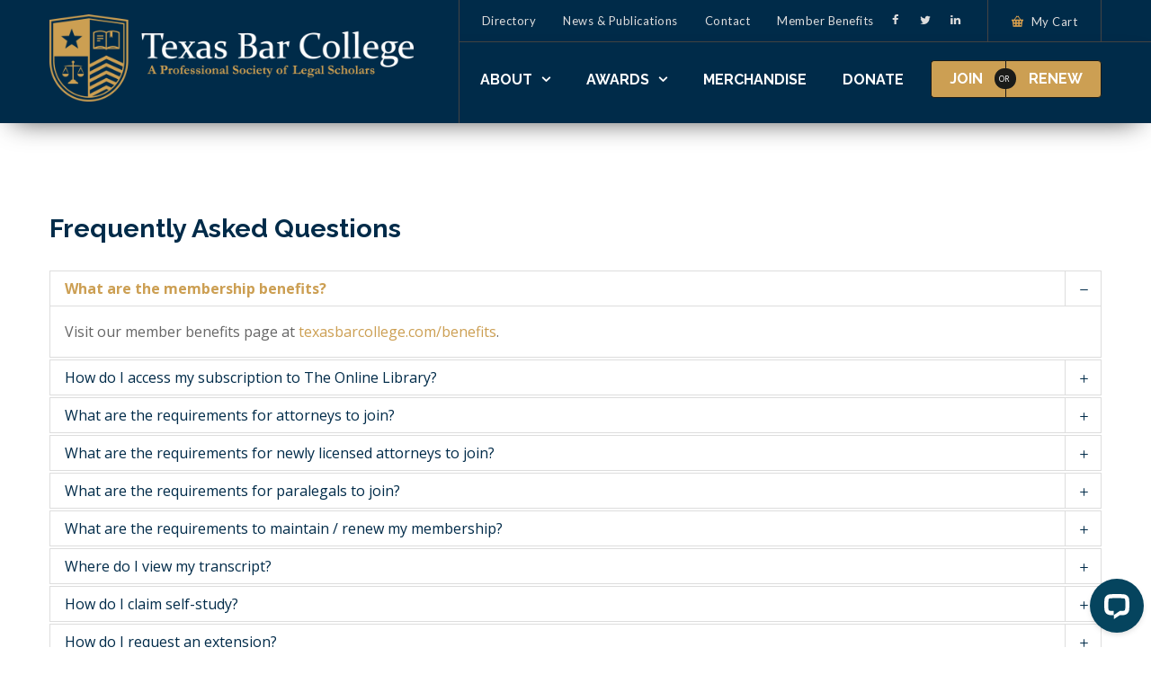

--- FILE ---
content_type: text/html; charset=UTF-8
request_url: https://texasbarcollege.com/about/faq/
body_size: 36356
content:
<!DOCTYPE html>

<html lang="en-US">
<head>
<meta charset="UTF-8" />
<meta name="viewport" content="width=device-width,initial-scale=1.0" />
<title>
Frequently Asked Questions | Texas Bar College</title>
<link rel="shortcut icon" href="https://texasbarcollege.com/wp-content/uploads/2021/04/favicon-alt.png?v=2"/>
<script>
mixajaxurl = "https://texasbarcollege.com/wp-admin/admin-ajax.php";
</script>
<!-- html5.js for IE less than 9 -->
<!--[if lt IE 9]>-->
<script src="https://texasbarcollege.com/wp-content/themes/tbc/js/html5.js"></script>
<!--<![endif]-->
<!-- css3-mediaqueries.js for IE less than 9 -->
<!--[if lt IE 9]>-->
<script src="https://texasbarcollege.com/wp-content/themes/tbc/js/css3-mediaqueries.js"></script>
<!--<![endif]-->
<meta name='robots' content='max-image-preview:large' />
<link rel='dns-prefetch' href='//ajax.googleapis.com' />
<link rel='dns-prefetch' href='//wordpress.livechat.com' />
<link rel='dns-prefetch' href='//fonts.googleapis.com' />
<link rel="alternate" type="application/rss+xml" title="Texas Bar College &raquo; Feed" href="https://texasbarcollege.com/feed/" />
<link rel="alternate" type="application/rss+xml" title="Texas Bar College &raquo; Comments Feed" href="https://texasbarcollege.com/comments/feed/" />
<link rel="alternate" title="oEmbed (JSON)" type="application/json+oembed" href="https://texasbarcollege.com/wp-json/oembed/1.0/embed?url=https%3A%2F%2Ftexasbarcollege.com%2Fabout%2Ffaq%2F" />
<link rel="alternate" title="oEmbed (XML)" type="text/xml+oembed" href="https://texasbarcollege.com/wp-json/oembed/1.0/embed?url=https%3A%2F%2Ftexasbarcollege.com%2Fabout%2Ffaq%2F&#038;format=xml" />
<style id='wp-img-auto-sizes-contain-inline-css' type='text/css'>
img:is([sizes=auto i],[sizes^="auto," i]){contain-intrinsic-size:3000px 1500px}
/*# sourceURL=wp-img-auto-sizes-contain-inline-css */
</style>
<style id='wp-emoji-styles-inline-css' type='text/css'>

	img.wp-smiley, img.emoji {
		display: inline !important;
		border: none !important;
		box-shadow: none !important;
		height: 1em !important;
		width: 1em !important;
		margin: 0 0.07em !important;
		vertical-align: -0.1em !important;
		background: none !important;
		padding: 0 !important;
	}
/*# sourceURL=wp-emoji-styles-inline-css */
</style>
<link rel='stylesheet' id='contact-form-7-css' href='https://texasbarcollege.com/wp-content/plugins/contact-form-7/includes/css/styles.css?ver=5.7.2' type='text/css' media='all' />
<style id='responsive-menu-inline-css' type='text/css'>
#rmp_menu_trigger-185263{width: 50px;height: 50px;position: fixed;top: 40px;border-radius: 5px;display: none;text-decoration: none;right: 5%;background: #000000;transition: transform 0.5s, background-color 1s}#rmp_menu_trigger-185263:hover, #rmp_menu_trigger-185263:focus{background: #000;text-decoration: unset}#rmp_menu_trigger-185263.is-active{background: #000000}#rmp_menu_trigger-185263 .rmp-trigger-box{width: 33px;color: #fff}#rmp_menu_trigger-185263 .rmp-trigger-icon-active, #rmp_menu_trigger-185263 .rmp-trigger-text-open{display: none}#rmp_menu_trigger-185263.is-active .rmp-trigger-icon-active, #rmp_menu_trigger-185263.is-active .rmp-trigger-text-open{display: inline}#rmp_menu_trigger-185263.is-active .rmp-trigger-icon-inactive, #rmp_menu_trigger-185263.is-active .rmp-trigger-text{display: none}#rmp_menu_trigger-185263 .rmp-trigger-label{color: #fff;pointer-events: none;line-height: 13px;font-family: inherit;font-size: 13px;display: inline;text-transform: inherit}#rmp_menu_trigger-185263 .rmp-trigger-label.rmp-trigger-label-top{display: block;margin-bottom: 12px}#rmp_menu_trigger-185263 .rmp-trigger-label.rmp-trigger-label-bottom{display: block;margin-top: 12px}#rmp_menu_trigger-185263 .responsive-menu-pro-inner{display: block}#rmp_menu_trigger-185263 .responsive-menu-pro-inner, #rmp_menu_trigger-185263 .responsive-menu-pro-inner::before, #rmp_menu_trigger-185263 .responsive-menu-pro-inner::after{width: 33px;height: 5px;background-color: #FFFFFF;border-radius: 4px;position: absolute}#rmp_menu_trigger-185263.is-active .responsive-menu-pro-inner, #rmp_menu_trigger-185263.is-active .responsive-menu-pro-inner::before, #rmp_menu_trigger-185263.is-active .responsive-menu-pro-inner::after{background-color: #FFFFFF}#rmp_menu_trigger-185263:hover .responsive-menu-pro-inner, #rmp_menu_trigger-185263:hover .responsive-menu-pro-inner::before, #rmp_menu_trigger-185263:hover .responsive-menu-pro-inner::after{background-color: #FFFFFF}@media screen and (max-width: 1034px){#menu-main{display: none !important}#rmp_menu_trigger-185263{display: block}#rmp-container-185263{position: fixed;top: 0;margin: 0;transition: transform 0.5s;overflow: auto;display: block;width: 75%;background-color: #1a1b19;background-image: url("");height: 100%;left: 0;padding-top: 0px;padding-left: 0px;padding-bottom: 0px;padding-right: 0px}#rmp-menu-wrap-185263{padding-top: 0px;padding-left: 0px;padding-bottom: 0px;padding-right: 0px;background-color: #1a1b19}#rmp-menu-wrap-185263 .rmp-menu, #rmp-menu-wrap-185263 .rmp-submenu{width: 100%;box-sizing: border-box;margin: 0;padding: 0}#rmp-menu-wrap-185263 .rmp-submenu-depth-1 .rmp-menu-item-link{padding-left: 10%}#rmp-menu-wrap-185263 .rmp-submenu-depth-2 .rmp-menu-item-link{padding-left: 15%}#rmp-menu-wrap-185263 .rmp-submenu-depth-3 .rmp-menu-item-link{padding-left: 20%}#rmp-menu-wrap-185263 .rmp-submenu-depth-4 .rmp-menu-item-link{padding-left: 25%}#rmp-menu-wrap-185263 .rmp-submenu.rmp-submenu-open{display: block}#rmp-menu-wrap-185263 .rmp-menu-item{width: 100%;list-style: none;margin: 0}#rmp-menu-wrap-185263 .rmp-menu-item-link{height: 44px;line-height: 44px;font-size: 13px;border-bottom: 1px solid #3C3C3C;font-family: inherit;color: #FFFFFF;text-align: left;background-color: #1a1b19;font-weight: normal;letter-spacing: 0px;display: block;box-sizing: border-box;width: 100%;text-decoration: none;position: relative;overflow: hidden;transition: background-color 1s, border-color 1s, 1s;padding: 0 5%;padding-right: 54px}#rmp-menu-wrap-185263 .rmp-menu-item-link:after, #rmp-menu-wrap-185263 .rmp-menu-item-link:before{display: none}#rmp-menu-wrap-185263 .rmp-menu-item-link:hover{color: #FFFFFF;border-color: #3C3C3C;background-color: #1a1b19}#rmp-menu-wrap-185263 .rmp-menu-item-link:focus{outline: none;border-color: unset;box-shadow: unset}#rmp-menu-wrap-185263 .rmp-menu-item-link .rmp-font-icon{height: 44px;line-height: 44px;margin-right: 10px;font-size: 13px}#rmp-menu-wrap-185263 .rmp-menu-current-item .rmp-menu-item-link{color: #FFFFFF;border-color: #212121;background-color: #d99f4c}#rmp-menu-wrap-185263 .rmp-menu-current-item .rmp-menu-item-link:hover{color: #FFFFFF;border-color: #3f3f3f;background-color: #d99f4c}#rmp-menu-wrap-185263 .rmp-menu-subarrow{position: absolute;top: 0;bottom: 0;text-align: center;overflow: hidden;background-size: cover;overflow: hidden;right: 0;border-left-style: solid;border-left-color: #3C3C3C;border-left-width: 1px;height: 44px;width: 44px;color: #FFFFFF;background-color: #1a1b19}#rmp-menu-wrap-185263 .rmp-menu-subarrow:hover{color: #FFFFFF;border-color: #3C3C3C;background-color: #1a1b19}#rmp-menu-wrap-185263 .rmp-menu-subarrow .rmp-font-icon{margin-right: unset}#rmp-menu-wrap-185263 .rmp-menu-subarrow *{vertical-align: middle;line-height: 44px}#rmp-menu-wrap-185263 .rmp-menu-subarrow-active{display: block;background-size: cover;color: #fff;border-color: #212121;background-color: #212121}#rmp-menu-wrap-185263 .rmp-menu-subarrow-active:hover{color: #fff;border-color: #fff;background-color: #3f3f3f}#rmp-menu-wrap-185263 .rmp-submenu{display: none}#rmp-menu-wrap-185263 .rmp-submenu .rmp-menu-item-link{height: 44px;line-height: 44px;letter-spacing: 0px;font-size: 13px;border-bottom: 1px solid #3C3C3C;font-family: inherit;font-weight: normal;color: #FFFFFF;text-align: left;background-color: #1a1b19}#rmp-menu-wrap-185263 .rmp-submenu .rmp-menu-item-link:hover{color: #FFFFFF;border-color: #3C3C3C;background-color: #1a1b19}#rmp-menu-wrap-185263 .rmp-submenu .rmp-menu-current-item .rmp-menu-item-link{color: #FFFFFF;border-color: #212121;background-color: #d99f4c}#rmp-menu-wrap-185263 .rmp-submenu .rmp-menu-current-item .rmp-menu-item-link:hover{color: #FFFFFF;border-color: #3f3f3f;background-color: #d99f4c}#rmp-menu-wrap-185263 .rmp-submenu .rmp-menu-subarrow{right: 0;border-right: unset;border-left-style: solid;border-left-color: #1d4354;border-left-width: 0px;height: 39px;line-height: 39px;width: 40px;color: #fff;background-color: inherit}#rmp-menu-wrap-185263 .rmp-submenu .rmp-menu-subarrow:hover{color: #fff;border-color: #3f3f3f;background-color: inherit}#rmp-menu-wrap-185263 .rmp-submenu .rmp-menu-subarrow-active{color: #fff;border-color: #1d4354;background-color: inherit}#rmp-menu-wrap-185263 .rmp-submenu .rmp-menu-subarrow-active:hover{color: #fff;border-color: #3f3f3f;background-color: inherit}#rmp-menu-wrap-185263 .rmp-menu-item-description{margin: 0;padding: 5px 5%;opacity: 0.8;color: #FFFFFF}#rmp-search-box-185263{display: block;padding-top: 0px;padding-left: 5%;padding-bottom: 0px;padding-right: 5%}#rmp-search-box-185263 .rmp-search-form{margin: 0}#rmp-search-box-185263 .rmp-search-box{background: #fff;border: 1px solid #dadada;color: #333;width: 100%;padding: 0 5%;border-radius: 30px;height: 45px;-webkit-appearance: none}#rmp-search-box-185263 .rmp-search-box::placeholder{color: #C7C7CD}#rmp-search-box-185263 .rmp-search-box:focus{background-color: #fff;outline: 2px solid #dadada;color: #333}#rmp-menu-title-185263{background-color: #43494C;color: #FFFFFF;text-align: left;font-size: 14px;padding-top: 10%;padding-left: 5%;padding-bottom: 0%;padding-right: 5%;font-weight: 400;transition: background-color 1s, border-color 1s, color 1s}#rmp-menu-title-185263:hover{background-color: #43494C;color: #FFFFFF}#rmp-menu-title-185263 > a{color: #FFFFFF;width: 100%;background-color: unset;text-decoration: none}#rmp-menu-title-185263 > a:hover{color: #FFFFFF}#rmp-menu-title-185263 .rmp-font-icon{font-size: 14px}#rmp-menu-additional-content-185263{padding-top: 0px;padding-left: 5%;padding-bottom: 0px;padding-right: 5%;color: #fff;text-align: center;font-size: 16px}}.rmp-container{display: none;visibility: visible;padding: 0px 0px 0px 0px;z-index: 99998;transition: all 0.3s}.rmp-container.rmp-fade-top, .rmp-container.rmp-fade-left, .rmp-container.rmp-fade-right, .rmp-container.rmp-fade-bottom{display: none}.rmp-container.rmp-slide-left, .rmp-container.rmp-push-left{transform: translateX(-100%);-ms-transform: translateX(-100%);-webkit-transform: translateX(-100%);-moz-transform: translateX(-100%)}.rmp-container.rmp-slide-left.rmp-menu-open, .rmp-container.rmp-push-left.rmp-menu-open{transform: translateX(0);-ms-transform: translateX(0);-webkit-transform: translateX(0);-moz-transform: translateX(0)}.rmp-container.rmp-slide-right, .rmp-container.rmp-push-right{transform: translateX(100%);-ms-transform: translateX(100%);-webkit-transform: translateX(100%);-moz-transform: translateX(100%)}.rmp-container.rmp-slide-right.rmp-menu-open, .rmp-container.rmp-push-right.rmp-menu-open{transform: translateX(0);-ms-transform: translateX(0);-webkit-transform: translateX(0);-moz-transform: translateX(0)}.rmp-container.rmp-slide-top, .rmp-container.rmp-push-top{transform: translateY(-100%);-ms-transform: translateY(-100%);-webkit-transform: translateY(-100%);-moz-transform: translateY(-100%)}.rmp-container.rmp-slide-top.rmp-menu-open, .rmp-container.rmp-push-top.rmp-menu-open{transform: translateY(0);-ms-transform: translateY(0);-webkit-transform: translateY(0);-moz-transform: translateY(0)}.rmp-container.rmp-slide-bottom, .rmp-container.rmp-push-bottom{transform: translateY(100%);-ms-transform: translateY(100%);-webkit-transform: translateY(100%);-moz-transform: translateY(100%)}.rmp-container.rmp-slide-bottom.rmp-menu-open, .rmp-container.rmp-push-bottom.rmp-menu-open{transform: translateX(0);-ms-transform: translateX(0);-webkit-transform: translateX(0);-moz-transform: translateX(0)}.rmp-container::-webkit-scrollbar{width: 0px}.rmp-container ::-webkit-scrollbar-track{box-shadow: inset 0 0 5px transparent}.rmp-container ::-webkit-scrollbar-thumb{background: transparent}.rmp-container ::-webkit-scrollbar-thumb:hover{background: transparent}.rmp-container .rmp-menu-wrap .rmp-menu{transition: none;border-radius: 0;box-shadow: none;background: none;border: 0;bottom: auto;box-sizing: border-box;clip: auto;color: #666;display: block;float: none;font-family: inherit;font-size: 14px;height: auto;left: auto;line-height: 1.7;list-style-type: none;margin: 0;min-height: auto;max-height: none;opacity: 1;outline: none;overflow: visible;padding: 0;position: relative;pointer-events: auto;right: auto;text-align: left;text-decoration: none;text-indent: 0;text-transform: none;transform: none;top: auto;visibility: inherit;width: auto;word-wrap: break-word;white-space: normal}.rmp-container .rmp-menu-additional-content{display: block;word-break: break-word}.rmp-container .rmp-menu-title{display: flex;flex-direction: column}.rmp-container .rmp-menu-title .rmp-menu-title-image{max-width: 100%;margin-bottom: 15px;display: block;margin: auto;margin-bottom: 15px}button.rmp_menu_trigger{z-index: 999999;overflow: hidden;outline: none;border: 0;display: none;margin: 0;transition: transform 0.5s, background-color 0.5s;padding: 0}button.rmp_menu_trigger .responsive-menu-pro-inner::before, button.rmp_menu_trigger .responsive-menu-pro-inner::after{content: "";display: block}button.rmp_menu_trigger .responsive-menu-pro-inner::before{top: 10px}button.rmp_menu_trigger .responsive-menu-pro-inner::after{bottom: 10px}button.rmp_menu_trigger .rmp-trigger-box{width: 40px;display: inline-block;position: relative;pointer-events: none;vertical-align: super}.rmp-menu-trigger-boring .responsive-menu-pro-inner{transition-property: none}.rmp-menu-trigger-boring .responsive-menu-pro-inner::after, .rmp-menu-trigger-boring .responsive-menu-pro-inner::before{transition-property: none}.rmp-menu-trigger-boring.is-active .responsive-menu-pro-inner{transform: rotate(45deg)}.rmp-menu-trigger-boring.is-active .responsive-menu-pro-inner:before{top: 0;opacity: 0}.rmp-menu-trigger-boring.is-active .responsive-menu-pro-inner:after{bottom: 0;transform: rotate(-90deg)}
/*# sourceURL=responsive-menu-inline-css */
</style>
<link rel='stylesheet' id='dashicons-css' href='https://texasbarcollege.com/wp-includes/css/dashicons.min.css?ver=6.9' type='text/css' media='all' />
<link rel='stylesheet' id='rs-plugin-settings-css' href='https://texasbarcollege.com/wp-content/plugins/revslider/public/assets/css/rs6.css?ver=6.2.22' type='text/css' media='all' />
<style id='rs-plugin-settings-inline-css' type='text/css'>
.tp-caption a{color:#ff7302;text-shadow:none;-webkit-transition:all 0.2s ease-out;-moz-transition:all 0.2s ease-out;-o-transition:all 0.2s ease-out;-ms-transition:all 0.2s ease-out}.tp-caption a:hover{color:#ffa902}
/*# sourceURL=rs-plugin-settings-inline-css */
</style>
<link rel='stylesheet' id='udefault-css' href='https://texasbarcollege.com/wp-content/plugins/ultimate-wp-query-search-filter-bk/themes/default.css?ver=all' type='text/css' media='all' />
<style id='woocommerce-inline-inline-css' type='text/css'>
.woocommerce form .form-row .required { visibility: visible; }
/*# sourceURL=woocommerce-inline-inline-css */
</style>
<link rel='stylesheet' id='brands-styles-css' href='https://texasbarcollege.com/wp-content/plugins/woocommerce/assets/css/brands.css?ver=9.7.1' type='text/css' media='all' />
<link rel='stylesheet' id='style-css' href='https://texasbarcollege.com/wp-content/themes/tbc/style.css?ver=6.9' type='text/css' media='all' />
<link rel='stylesheet' id='style_end-css' href='https://texasbarcollege.com/wp-content/themes/tbc/style_end.css?ver=6.9' type='text/css' media='all' />
<link rel='stylesheet' id='googlefonts-css' href='https://fonts.googleapis.com/css?family=Lato%3A100%2C300%2C400%2C600%2C700%2C900%7COpen+Sans%3A700%2C300%2C600%2C400%7CRaleway%3A900%7CPlayfair+Display%7C%27+rel%3D%27stylesheet%27+type%3D%27text%2Fcss&#038;ver=6.9' type='text/css' media='all' />
<link rel='stylesheet' id='rd_woocommerce-css' href='https://texasbarcollege.com/wp-content/themes/tbc/css/woocommerce_trending.css?ver=6.9' type='text/css' media='all' />
<link rel='stylesheet' id='media-queries-css' href='https://texasbarcollege.com/wp-content/themes/tbc/media-queries_wide.css?ver=6.9' type='text/css' media='all' />
<link rel='stylesheet' id='rgs-css' href='https://texasbarcollege.com/wp-content/themes/tbc/css/rgs.css?ver=6.9' type='text/css' media='all' />
<link rel='stylesheet' id='css3_animations-css' href='https://texasbarcollege.com/wp-content/themes/tbc/css/animations.css?ver=6.9' type='text/css' media='all' />
<link rel='stylesheet' id='flexslidercss-css' href='https://texasbarcollege.com/wp-content/themes/tbc/includes/Flexslider/flexslider.css?ver=6.9' type='text/css' media='all' />
<link rel='stylesheet' id='font-awesome-thefox-css' href='https://texasbarcollege.com/wp-content/themes/tbc/css/font-awesome.css?ver=6.9' type='text/css' media='all' />
<link rel='stylesheet' id='moon-css' href='https://texasbarcollege.com/wp-content/themes/tbc/css/moon.css?ver=6.9' type='text/css' media='all' />
<link rel='stylesheet' id='elegant-css' href='https://texasbarcollege.com/wp-content/themes/tbc/css/elegant.css?ver=6.9' type='text/css' media='all' />
<link rel='stylesheet' id='prettyphotocss-css' href='https://texasbarcollege.com/wp-content/themes/tbc/includes/prettyPhoto/css/prettyPhoto.css?ver=6.9' type='text/css' media='all' />
<link rel='stylesheet' id='js_frontend-css' href='https://texasbarcollege.com/wp-content/themes/tbc/css/thefox_js_composer.css?ver=6.9' type='text/css' media='all' />
<link rel='stylesheet' id='zilla-likes-css' href='https://texasbarcollege.com/wp-content/themes/tbc/includes/zilla-likes/styles/zilla-likes.css?ver=6.9' type='text/css' media='all' />
<link rel='stylesheet' id='sv-wc-payment-gateway-payment-form-v5_11_4-css' href='https://texasbarcollege.com/wp-content/plugins/woocommerce-gateway-authorize-net-cim/vendor/skyverge/wc-plugin-framework/woocommerce/payment-gateway/assets/css/frontend/sv-wc-payment-gateway-payment-form.min.css?ver=5.11.4' type='text/css' media='all' />
<link rel='stylesheet' id='woocommerce-nyp-css' href='https://texasbarcollege.com/wp-content/plugins/woocommerce-name-your-price/assets/css/name-your-price.css?ver=3.1.6' type='text/css' media='all' />
<link rel='stylesheet' id='redux-google-fonts-rd_data-css' href='https://fonts.googleapis.com/css?family=Open+Sans%7CRaleway%3A700%2C400%2C300%7CLato%3A400&#038;subset=latin&#038;ver=1699566338' type='text/css' media='all' />
<script type="text/javascript" src="https://ajax.googleapis.com/ajax/libs/jquery/1.10.2/jquery.min.js" id="jquery-js"></script>
<script type="text/javascript" src="https://texasbarcollege.com/wp-content/plugins/revslider/public/assets/js/rbtools.min.js?ver=6.2.22" id="tp-tools-js"></script>
<script type="text/javascript" src="https://texasbarcollege.com/wp-content/plugins/revslider/public/assets/js/rs6.min.js?ver=6.2.22" id="revmin-js"></script>
<script type="text/javascript" src="https://texasbarcollege.com/wp-content/plugins/woocommerce/assets/js/jquery-blockui/jquery.blockUI.min.js?ver=2.7.0-wc.9.7.1" id="jquery-blockui-js" data-wp-strategy="defer"></script>
<script type="text/javascript" id="wc-add-to-cart-js-extra">
/* <![CDATA[ */
var wc_add_to_cart_params = {"ajax_url":"/wp-admin/admin-ajax.php","wc_ajax_url":"/?wc-ajax=%%endpoint%%","i18n_view_cart":"View cart","cart_url":"https://texasbarcollege.com/cart/","is_cart":"","cart_redirect_after_add":"no"};
//# sourceURL=wc-add-to-cart-js-extra
/* ]]> */
</script>
<script type="text/javascript" src="https://texasbarcollege.com/wp-content/plugins/woocommerce/assets/js/frontend/add-to-cart.min.js?ver=9.7.1" id="wc-add-to-cart-js" data-wp-strategy="defer"></script>
<script type="text/javascript" src="https://texasbarcollege.com/wp-content/plugins/woocommerce/assets/js/js-cookie/js.cookie.min.js?ver=2.1.4-wc.9.7.1" id="js-cookie-js" defer="defer" data-wp-strategy="defer"></script>
<script type="text/javascript" id="woocommerce-js-extra">
/* <![CDATA[ */
var woocommerce_params = {"ajax_url":"/wp-admin/admin-ajax.php","wc_ajax_url":"/?wc-ajax=%%endpoint%%","i18n_password_show":"Show password","i18n_password_hide":"Hide password"};
//# sourceURL=woocommerce-js-extra
/* ]]> */
</script>
<script type="text/javascript" src="https://texasbarcollege.com/wp-content/plugins/woocommerce/assets/js/frontend/woocommerce.min.js?ver=9.7.1" id="woocommerce-js" defer="defer" data-wp-strategy="defer"></script>
<script type="text/javascript" src="https://texasbarcollege.com/wp-content/plugins/js_composer/assets/js/vendors/woocommerce-add-to-cart.js?ver=4.11.2.1" id="vc_woocommerce-add-to-cart-js-js"></script>
<script type="text/javascript" id="text-connect-js-extra">
/* <![CDATA[ */
var textConnect = {"addons":["woocommerce"],"ajax_url":"https://texasbarcollege.com/wp-admin/admin-ajax.php","visitor":null};
//# sourceURL=text-connect-js-extra
/* ]]> */
</script>
<script type="text/javascript" src="https://texasbarcollege.com/wp-content/plugins/wp-live-chat-software-for-wordpress//includes/js/textConnect.js?ver=5.0.1" id="text-connect-js"></script>
<link rel="https://api.w.org/" href="https://texasbarcollege.com/wp-json/" /><link rel="alternate" title="JSON" type="application/json" href="https://texasbarcollege.com/wp-json/wp/v2/pages/192912" /><link rel="EditURI" type="application/rsd+xml" title="RSD" href="https://texasbarcollege.com/xmlrpc.php?rsd" />
<meta name="generator" content="WordPress 6.9" />
<meta name="generator" content="WooCommerce 9.7.1" />
<link rel="canonical" href="https://texasbarcollege.com/about/faq/" />
<link rel='shortlink' href='https://texasbarcollege.com/?p=192912' />
<!-- Custom Styling -->
<style type="text/css">
                    header.nav_type_4,
.nav_type_4 nav ul,
#logo_img,
#top_bar,
#footer_bg,
#footer,
#footer_coms{
    background: #002B49 !important;
}
.def_section h1, .def_section h2, .def_section h3, .def_section h4, .def_section h5 ,.def_section h6,
.def_section h1 a, .def_section h2 a, .def_section h3 a, .def_section h4 a, .def_section h5 a ,.def_section h6 a{
    color: #002B49 !important;
}
.def_section h1 a:hover, .def_section h2 a:hover, .def_section h3 a:hover, .def_section h4 a:hover, .def_section h5 a:hover, .def_section h6 a:hover{
    color: #CC9F53 !important;
}
a.small_rd_bt{
    background: #CC9F53;
    border-color: #CC9F53;
}
a.small_rd_bt:hover{
    background: #fff;
    color: #002B49 !important;
}
.def_section .wpb_text_column a,
#custom-sf a{
    color: #CC9F53 !important;
}
.def_section .wpb_text_column a:hover,
#custom-sf a:hover{
    color: #002B49 !important;
}
.def_section #white .wpb_text_column a:hover{
    color: #fff !important;
}
a.f_btn,
a.s_btn{
    background: #002B49 !important;
}
a.f_btn:hover,
a.s_btn:hover{
    color: #CC9F53 !important;
}
.page-id-14 strong,
.page-id-14 #white h4{
    color: #CC9F53 !important;
}
.wpcf7-form input[type=submit]{
    background: #CC9F53 !important;
}
.wpcf7-form input[type=submit]:hover{
    background: #002B49 !important;
}
.free-promo h2{
    color: #fff !important;
}
.free-promo a.small_rd_bt{
    color: #fff !important;
}
.free-promo a.small_rd_bt:hover{
    background: #fff;
    color: #002B49 !important;
}
#uwpqsf_btn input[type="button"]{
    background: #002B49 !important;
}
#uwpqsf_btn input[type="button"]:hover{
    background: #CC9F53 !important;
}
#custom-sf .wp-pagenavi span.current,
#custom-sf .wp-pagenavi a:hover{
    background: #002B49 !important;
    color: #fff !important;
}
.post_masonry .more-link, .post_timeline .more{
    background: #002B49 !important;
}
.post_masonry .more-link:hover, .post_timeline .more:hover{
    background: #CC9F53 !important;
}
.navigation .pagination .current, .navigation .pagination span:hover, .navigation .pagination a:hover{
    background: #002B49 !important;
}
.tags_icon,
.shareicons_icon{
    background: #002B49 !important;
}
.next_project:hover{
    background: #002B49 !important;
}
.single-product li.tabli a{
    color: #002B49 !important;
}
.single-product li.tabli:hover a{
    color: #CC9F53 !important;
}
.join-now,
.renew{
    background: #CC9F53 !important;
}
a.button.add_to_cart_button{
    background: #002B49 !important;
    border: 1px solid #002B49;
    border-radius: 4px !important;
}
a.button.add_to_cart_button:hover{
    color: #002B49 !important;
    background: #fff !important;
    border: 1px solid #CC9F53;
}
a.button.show_details_button{
    background: #CC9F53 !important;
    border: 1px solid #CC9F53;
    border-radius: 4px !important;
}
a.button.show_details_button:hover{
    color: #002B49 !important;
    background: #fff !important;
    border: 1px solid #CC9F53;
}
button.single_add_to_cart_button.button.alt{
    background: #CC9F53 !important;
}
button.single_add_to_cart_button.button.alt:hover{
    background: #002B49 !important;
}
.update_cart .button{
    background: #002B49 !important;
    border: 1px solid #002B49;
}
.update_cart input.checkout-button.button{
    background: #CC9F53 !important;
    border: 1px solid #CC9F53;
}
.update_cart .button:hover,
.update_cart input.checkout-button.button:hover{
    background: #fff !important;
    color: #002B49 !important;
    border: 1px solid #CC9F53;
}                
#logo_img img{max-width:480px;}.cl_before_logo{margin-right:270px;}.cl_after_logo{margin-left:270px;}.nav_type_9_c #logo_img, .nav_type_9_c .logo_text{margin-left:-240px;}.nav_type_9_c #logo_img,.nav_type_9_c .logo_text{min-width:480px;}#mobile-menu{background:#002b49}#mobile-menu ul ul{background:#002b49;}#mobile-menu ul ul ul{background:#002b49;}#mobile-menu .mobile-ul-open > a{color:#1abc9c}#mobile-menu .mobile-ul-open:after{color:#1abc9c !important;}#mobile-menu .current_page_item{ background:#002b49;}#mobile-menu .current_page_item > a { border-left:2px solid #1abc9c;}#mobile-menu ul li a{color:#ffffff}#mobile-menu .menu-item-has-children:after{color:#002b49;}#mobile-menu ul li li li a{color:#69708f}#mobile-menu ul ul .menu-item-has-children:after{color:#002b49;}#mobile_menu_search #search input[type=text]{background:#002b49 !important; color:#69708f;}#mobile_menu_search #search input[type=submit]{color:#69708f;}#top_bar,#rd_wpml #lang_sel ul ul{background:#999999;}.topbar_type_1,.topbar_type_1 a,.topbar_type_1 #rd_wpml #lang_sel a{color:#ffffff;}.topbar_type_1 strong,.topbar_type_1 .topbar_woocommerce_login.type1 .topbar_sign_in,.topbar_type_1 .topbar_woocommerce_login.type1 .topbar_register,.topbar_type_1 .topbar_woocommerce_login.type1 .topbar_signed_in,.topbar_type_1 #rd_wpml #lang_sel li li a:hover{color:#ffffff;}.topbar_type_1 .top_email:before,.topbar_type_1 .top_phone:before,.topbar_type_1 .top_text:before{color:#d99f4c;}.topbar_type_1 .top_email,.topbar_type_1 .top_phone,.topbar_type_1 #header_socials,.topbar_type_1 .header_current_cart{border-right:1px solid #999999; padding-right:20px; padding-left:20px;}.topbar_type_1 .topbar_woocommerce_login{border-right:1px solid #999999; border-left:1px solid #999999; padding-right:20px; padding-left:20px;}.topbar_type_1 #rd_wpml,.topbar_type_1 .top_bar_menu{border-right:1px solid #999999;}.topbar_type_1 .wrapper > div:first-child {border-left:1px solid #999999;}.topbar_type_1 .topbar_woocommerce_login.type1 .topbar_register{ border:1px solid #999999; border-bottom:2px solid #999999}.topbar_type_1 .topbar_woocommerce_login.type2 .topbar_register{ border:1px solid #ffffff; background:#ffffff; color:#999999;}.topbar_type_1 .topbar_woocommerce_login.type2 .topbar_sign_in,.topbar_type_1 .topbar_woocommerce_login.type2 .topbar_signed_in{ border:1px solid #ffffff;}.topbar_type_1 #header_socials a:hover{ color:#ffffff;}.topbar_type_2,.topbar_type_2 a,.topbar_type_2 #rd_wpml #lang_sel a{color:#ffffff;}.topbar_type_2 strong,.topbar_type_2 .topbar_woocommerce_login.type1 .topbar_sign_in,.topbar_type_2 .topbar_woocommerce_login.type1 .topbar_register,.topbar_type_2 .topbar_woocommerce_login.type1 .topbar_signed_in,.topbar_type_2 #rd_wpml #lang_sel li li a:hover{color:#ffffff;}.topbar_type_2 .top_email:before,.topbar_type_2 .top_phone:before,.topbar_type_2 .top_text:before{color:#d99f4c;}.topbar_type_2 .top_email,.topbar_type_2 .top_phone,.topbar_type_2 #header_socials,.topbar_type_2 .header_current_cart{border-right:1px solid #999999; padding-right:20px; padding-left:20px;}.topbar_type_2 .topbar_woocommerce_login{border-right:1px solid #999999; border-left:1px solid #999999; padding-right:20px; padding-left:20px;}.topbar_type_2 { border-top:5px solid #999999;}.topbar_type_2 #rd_wpml,.topbar_type_2 .top_bar_menu{border-right:1px solid #999999;}.topbar_type_2 .wrapper > div:first-child {border-left:1px solid #999999;}.topbar_type_2 .topbar_woocommerce_login.type1 .topbar_register{ border:1px solid #999999; border-bottom:2px solid #999999}.topbar_type_2 .topbar_woocommerce_login.type2 .topbar_register{ border:1px solid #ffffff; background:#ffffff; color:#999999;}.topbar_type_2 .topbar_woocommerce_login.type2 .topbar_sign_in,.topbar_type_2 .topbar_woocommerce_login.type2 .topbar_signed_in{ border:1px solid #ffffff;}.topbar_type_2 #header_socials a:hover{ color:#ffffff;}.topbar_type_3,.topbar_type_3 a,.topbar_type_3 #rd_wpml #lang_sel a{color:#ffffff;}.topbar_type_3 strong,.topbar_type_3 .topbar_woocommerce_login.type1 .topbar_sign_in,.topbar_type_3 .topbar_woocommerce_login.type1 .topbar_register,.topbar_type_3 .topbar_woocommerce_login.type1 .topbar_signed_in,.topbar_type_3 #rd_wpml #lang_sel li li a:hover{color:#ffffff;}.topbar_type_3 .top_email:before,.topbar_type_3 .top_phone:before,.topbar_type_3 .top_text:before{color:#d99f4c;}.topbar_type_2 { border-top:5px solid #999999;}.topbar_type_3 .topbar_woocommerce_login.type1 .topbar_register{ border:1px solid #999999; border-bottom:2px solid #999999}.topbar_type_3 .topbar_woocommerce_login.type2 .topbar_register{ border:1px solid #ffffff; background:#ffffff; color:#999999;}.topbar_type_3 .topbar_woocommerce_login.type2 .topbar_sign_in,.topbar_type_3 .topbar_woocommerce_login.type2 .topbar_signed_in{ border:1px solid #ffffff;}.topbar_type_3 #header_socials a:hover{ color:#ffffff;}.topbar_type_4,.topbar_type_4 a,.topbar_type_4 #rd_wpml #lang_sel a{color:#ffffff;}.topbar_type_4 strong,.topbar_type_4 .topbar_woocommerce_login.type1 .topbar_sign_in,.topbar_type_4 .topbar_woocommerce_login.type1 .topbar_register,.topbar_type_4 .topbar_woocommerce_login.type1 .topbar_signed_in,.topbar_type_4 #rd_wpml #lang_sel li li a:hover{color:#ffffff;}.topbar_type_4 .top_email:before,.topbar_type_4 .top_phone:before,.topbar_type_4 .top_text:before{color:#d99f4c;}.topbar_type_4 { border-top:5px solid #999999;}.topbar_type_4 .topbar_woocommerce_login.type1 .topbar_register{ border:1px solid #999999; border-bottom:2px solid #999999}.topbar_type_4 .topbar_woocommerce_login.type2 .topbar_register{ border:1px solid #ffffff; background:#ffffff; color:#999999;}.topbar_type_4 .topbar_woocommerce_login.type2 .topbar_sign_in,.topbar_type_4 .topbar_woocommerce_login.type2 .topbar_signed_in{ border:1px solid #ffffff;}.topbar_type_4 #header_socials a:hover{ color:#ffffff;}.topbar_type_5,.topbar_type_5 a,.topbar_type_5 #rd_wpml #lang_sel a{color:#ffffff;}.topbar_type_5 strong,.topbar_type_5 .topbar_woocommerce_login.type1 .topbar_sign_in,.topbar_type_5 .topbar_woocommerce_login.type1 .topbar_register,.topbar_type_5 .topbar_woocommerce_login.type1 .topbar_signed_in,.topbar_type_5 #rd_wpml #lang_sel li li a:hover,.topbar_woocommerce_login.type2 .topbar_sign_in:hover,.top_email a:hover{color:#ffffff;}.topbar_type_5 .top_email:before,.topbar_type_5 .top_phone:before,.topbar_type_5 .top_text:before{color:#d99f4c; }.topbar_type_5 .top_email,.topbar_type_5 .top_phone,.topbar_type_5 #header_socials,.topbar_type_5 .header_current_cart{border-right:1px solid #999999; padding-right:20px; padding-left:20px;}.topbar_type_5 .topbar_woocommerce_login{border-right:1px solid #999999; border-left:1px solid #999999; padding-right:20px; padding-left:20px;}.topbar_type_5 .wrapper > div:first-child {border-left:1px solid #999999;}.topbar_type_5 #rd_wpml,.topbar_type_5 .top_bar_menu{border-right:1px solid #999999;}.topbar_type_5 { border-top:4px solid #999999; border-bottom:1px solid #999999}.topbar_type_5 .topbar_woocommerce_login.type1 .topbar_register{ border:1px solid #999999; border-bottom:2px solid #999999}.topbar_type_5 .topbar_woocommerce_login.type2 .topbar_register{ border:1px solid #ffffff; background:#ffffff; color:#999999;}.topbar_type_5 .topbar_woocommerce_login.type2 .topbar_sign_in,.topbar_type_5 .topbar_woocommerce_login.type2 .topbar_signed_in{ border:1px solid #ffffff;}.topbar_type_5 #header_socials a:hover{ color:#ffffff;}.header_current_cart .cart-content-tb.tbi-with-border{border:1px solid #999999;}.header_current_cart .cart-content-tb.tbi-with-bg{background:#999999;}.header_current_cart .cart-content-tb:before{color:#d99f4c;}.header_current_cart .cart-content-tb:hover{color:#ffffff;}.nav_type_1 ul li a,.nav_type_2 ul li a,.nav_type_3 ul li a,.nav_type_4 ul li a,.nav_type_5 ul li a,.nav_type_6 ul li a,.nav_type_7 ul li a,.nav_type_8 ul li a,.nav_type_9 ul li a,.nav_type_9_c ul li a,.nav_type_10 ul li a,.nav_type_11 ul li a,.nav_type_12 ul li a,.nav_type_13 ul li a,.nav_type_14 ul li a,.nav_type_15 ul li a,.nav_type_16 ul li a,.nav_type_17 ul li a,.nav_type_18 ul li a{font-family:Raleway !important; font-size:16px !important; font-weight:700 !important; }.transparent_header{background:rgba(255,255,255,0)!important;}.transparent_header{border-bottom:1px solid rgba(255,255,255,0.25)!important;}header,.mt_menu{background:#002b49;}header.transparent_header.opaque_header{background:#002b49 !important; border-bottom:none!important;}#nav_button:before,#nav_button_alt:before{color:#ffffff;}.logo_text a{color:#ffffff;}.transparent_header .logo_text a{color:#fff;}.transparent_header.opaque_header .logo_text a{color:#ffffff;}.nav_type_1 nav ul,.nav_type_1 .header_current_cart{background:transparent;}.nav_type_1 ul li a,.nav_type_1 a#searchtop_img{color:#ffffff;}.nav_type_1 nav ul li a:hover,.nav_type_1 > ul > .current-menu-item > a{color:#ffffff; background:transparent;}.nav_type_1 .cart-content:hover,.nav_type_1 #searchtop_img:hover i{color:#ffffff;}header.nav_type_2{border-top:1px solid #ffffff;}.nav_type_2 nav ul,.nav_type_2 .header_current_cart{background:transparent;}.nav_type_2 ul li a,.nav_type_2 a#searchtop_img{color:#ffffff;}.nav_type_2 nav ul li a:hover,.nav_type_2 > ul > .current-menu-item > a,.transparent_header.nav_type_2 nav > ul > .current-menu-item > a,.transparent_header.nav_type_2 nav > ul > li > a:hover{color:#ffffff; border-top:3px solid #ffffff; }.nav_type_2 .cart-content:hover,.nav_type_2 #searchtop_img:hover i{color:#ffffff;}header.nav_type_3{border-top:1px solid #ffffff;}.nav_type_3 nav ul,.nav_type_3 .header_current_cart{background:transparent;}.nav_type_3 ul li a,.nav_type_3 a#searchtop_img{color:#ffffff;}.nav_type_3 nav ul li a:hover,.nav_type_3 > ul > .current-menu-item > a{color:#ffffff; background:transparent;}.nav_type_3 .cart-content:hover,.nav_type_3 #searchtop_img:hover i{color:#ffffff;}header.nav_type_4{border-top:1px solid #ffffff;}.nav_type_4 nav ul,.nav_type_4 .header_current_cart{background:transparent;}.nav_type_4 ul li a,.nav_type_4 a#searchtop_img{color:#ffffff;}.nav_type_4 nav ul li a:hover,.nav_type_4  > ul > .current-menu-item > a{color:#ffffff; background:transparent;}.nav_type_4 .cart-content:hover,.nav_type_4 #searchtop_img:hover i{color:#ffffff;}.nav_type_5 nav ul,.nav_type_5 .header_current_cart{background:transparent;}.nav_type_5 ul li a{color:#ffffff; border-top:5px solid transparent;}.nav_type_5 a#searchtop_img{color:#ffffff;}.nav_type_5 nav ul li a:hover,.nav_type_5 > ul > .current-menu-item > a,.transparent_header.nav_type_5 nav > ul > .current-menu-item > a,.transparent_header.nav_type_5 nav > ul > li > a:hover{color:#ffffff; border-top:5px solid #ffffff !important; }.nav_type_5 .cart-content:hover,.nav_type_5 #searchtop_img:hover i{color:#ffffff;}.nav_type_6 nav ul,.nav_type_6 .header_current_cart{background:transparent;}.nav_type_6 ul li a{color:#ffffff; border-top:5px solid transparent;}.nav_type_6 a#searchtop_img{color:#ffffff;}.nav_type_6 nav ul li a:hover,.nav_type_6 > ul > .current-menu-item > a,.transparent_header.nav_type_6 nav > ul > .current-menu-item > a,.transparent_header.nav_type_6 nav > ul > li > a:hover{color:#ffffff; border-top:5px solid #ffffff !important;}.nav_type_6 .cart-content:hover,.nav_type_6 #searchtop_img:hover i{color:#ffffff;}.nav_type_7 nav ul,.nav_type_7 .header_current_cart{background:transparent;}.nav_type_7 ul li a,.nav_type_7 a#searchtop_img{color:#ffffff;}.nav_type_7 nav ul li a:hover,.nav_type_7 > ul > .current-menu-item > a{color:#ffffff; background:transparent;}.nav_type_7 .cart-content:hover,.nav_type_7 #searchtop_img:hover i{color:#ffffff;}header.nav_type_8{border-top:1px solid #ffffff;}.nav_type_8 nav ul,.nav_type_8 .header_current_cart{background:transparent;}.nav_type_8 ul li a,.nav_type_8 a#searchtop_img{color:#ffffff;}.nav_type_8 nav ul li a:hover,.nav_type_8 > ul > .current-menu-item > a{color:#ffffff; background:transparent;}.nav_type_8 .cart-content:hover,.nav_type_8 #searchtop_img:hover i{color:#ffffff;}.nav_type_9 nav ul,.nav_type_9 .header_current_cart{background:transparent;}.nav_type_9 ul li a{color:#ffffff; border-top:5px solid rgba(0,0,0,0);}.nav_type_9 a#searchtop_img{color:#ffffff;}.nav_type_9 nav ul li a:hover,.nav_type_9 > ul > .current-menu-item > a,.transparent_header.nav_type_9 nav > ul > .current-menu-item > a,.transparent_header.nav_type_9 nav > ul > li > a:hover{color:#ffffff; border-top:5px solid #ffffff !important;}.nav_type_9 .cart-content:hover,.nav_type_9 #searchtop_img:hover i{color:#ffffff;}.nav_type_9_c nav ul,.nav_type_9_c .header_current_cart{background:transparent;}.nav_type_9_c ul li a{color:#ffffff; border-top:5px solid rgba(0,0,0,0);}.nav_type_9_c a#searchtop_img{color:#ffffff;}.nav_type_9_c nav ul li a:hover,.nav_type_9_c > ul > .current-menu-item > a,.transparent_header.nav_type_9_c nav > ul > .current-menu-item > a,.transparent_header.nav_type_9_c nav > ul > li > a:hover{color:#ffffff; border-top:5px solid #ffffff !important;}.nav_type_9_c .header_current_cart,.nav_type_9_c #searchtop{display:none !important;}.nav_type_10 nav ul,.nav_type_10 .header_current_cart{background:transparent;}.nav_type_10 ul li a{color:#ffffff; border-top:5px solid rgba(0,0,0,0);}.nav_type_10 a#searchtop_img{color:#ffffff;}.nav_type_10 nav ul li a:hover,.nav_type_10 > ul > .current-menu-item > a,.transparent_header.nav_type_15 nav > ul > .current-menu-item > a,.transparent_header.nav_type_15 nav > ul > li > a:hover{color:#ffffff; border-top:5px solid #ffffff !important;}.nav_type_10 .cart-content:hover,.nav_type_10 #searchtop_img:hover i{color:#ffffff;}.nav_type_11 nav ul,.nav_type_11 .header_current_cart{background:transparent;}.nav_type_11 ul li a{color:#ffffff; border:1px solid rgba(0,0,0,0);}.nav_type_11 a#searchtop_img{color:#ffffff;}.nav_type_11 nav ul li a:hover,.nav_type_11 > ul > .current-menu-item > a,.transparent_header.nav_type_11 nav > ul > .current-menu-item > a,.transparent_header.nav_type_11 nav > ul > li > a:hover{color:#ffffff; border:1px solid #ffffff !important; background:transparent;}.nav_type_11 .cart-content:hover,.nav_type_11 #searchtop_img:hover i{color:#ffffff;}.nav_type_12 nav ul,.nav_type_12 .header_current_cart{background:transparent;}.nav_type_12 ul li a{color:#ffffff; border:2px solid rgba(0,0,0,0);}.nav_type_12 a#searchtop_img{color:#ffffff;}.nav_type_12 nav ul li a:hover,.nav_type_12 > ul > .current-menu-item > a,.transparent_header.nav_type_12 nav > ul > .current-menu-item > a,.transparent_header.nav_type_12 nav > ul > li > a:hover{color:#ffffff; border:2px solid #ffffff !important; background:transparent;}.nav_type_12 .cart-content:hover,.nav_type_12 #searchtop_img:hover i{color:#ffffff;}header.nav_type_13{border-top:2px solid #ffffff;}.nav_type_13 nav ul,.nav_type_13 .header_current_cart{background:transparent;}.nav_type_13 ul li a,.nav_type_13 a#searchtop_img{color:#ffffff;}.nav_type_13 nav ul li a:hover,.nav_type_13 > ul > .current-menu-item > a{color:#ffffff; background:transparent;}.nav_type_13 .cart-content:hover,.nav_type_13 #searchtop_img:hover i{color:#ffffff;}header.nav_type_14{border-top:5px solid #ffffff;}.nav_type_14 nav ul,.nav_type_1 .header_current_cart{background:transparent;}.nav_type_14 ul li a,.nav_type_14 a#searchtop_img{color:#ffffff;}.nav_type_14 nav ul li a:hover,.nav_type_14 > ul > .current-menu-item > a{color:#ffffff; background:transparent;}.nav_type_14 .cart-content:hover,.nav_type_14 #searchtop_img:hover i{color:#ffffff;}.header_bottom_nav.transparent_header.opaque_header{background:transparent !important;}header.nav_type_15,.header_bottom_nav.nav_type_15{border-top:1px solid #ffffff;}.header_bottom_nav.nav_type_15{background:transparent;}.nav_type_15 ul li a{color:#ffffff; border-right:1px solid #ffffff}.nav_type_15 ul li:first-child a{border-left:1px solid #ffffff} .nav_type_15 nav ul li a:hover,.nav_type_15 > ul > .current-menu-item > a{color:#ffffff; background:transparent;}header #header_socials a,.nav_type_15 a#searchtop_img{color:#ffffff;}header #header_socials a:hover{color:#ffffff;}.header_bottom_nav.nav_type_15 .cart-content:hover,.header_bottom_nav.nav_type_15 #searchtop_img:hover i{color:#ffffff;}.header_bottom_nav.nav_type_16{border-top:1px solid #ffffff;}.header_bottom_nav.nav_type_16{background:transparent;}.nav_type_16 ul li a,.nav_type_16 a#searchtop_img{color:#ffffff;}.nav_type_16 nav ul li a:hover,.nav_type_16 > ul > .current-menu-item > a{color:#ffffff; background:transparent;}.header_bottom_nav.nav_type_16 .cart-content:hover,.header_bottom_nav.nav_type_16 #searchtop_img:hover i{color:#ffffff;}.header_bottom_nav.nav_type_17{border-top:1px solid #ffffff;}.header_bottom_nav.nav_type_17{background:transparent;}.nav_type_17 ul li a,.nav_type_17 a#searchtop_img{color:#ffffff;}.nav_type_17 nav ul li a:hover,.nav_type_17 > ul > .current-menu-item > a,.transparent_header.nav_type_17 nav > ul > .current-menu-item > a,.transparent_header.nav_type_17 nav > ul > li > a:hover{color:#ffffff; border-top:3px solid #ffffff !important;}.header_bottom_nav.nav_type_17 .cart-content:hover,.header_bottom_nav.nav_type_17 #searchtop_img:hover i{color:#ffffff;}.header_bottom_nav.nav_type_18{border-top:1px solid #ffffff;}.header_bottom_nav.nav_type_18{background:transparent;}.nav_type_18 ul li a,.nav_type_18 a#searchtop_img{color:#ffffff;}.nav_type_18 nav ul li a:hover,.nav_type_18 > ul >.current-menu-item > a{color:#ffffff; backgroundtransparent;}.header_bottom_nav.nav_type_18 .cart-content:hover,.header_bottom_nav.nav_type_18 #searchtop_img:hover i{color:#ffffff;}.nav_type_19 ul li a,.nav_type_19_f ul li a{color:#ffffff;}.nav_type_19 ul > li > a,.nav_type_19_f ul > li > a{border-bottom:1px solid #ffffff;}.nav_type_19 ul ul li a,.nav_type_19_f ul ul li a{border-right:1px solid #ffffff;}#edge-search-form .search_button_icon{color:#ffffff;}.nav_type_19 ul li a:hover,.nav_type_19 > ul > .current-menu-item > a,.nav_type_19_f ul li a:hover,.nav_type_19_f > ul > .current-menu-item > a{color:#ffffff;}.nav_type_19 .cart-content:hover,.nav_type_19 #searchtop_img:hover i,.nav_type_19_f .cart-content:hover,.nav_type_19_f #searchtop_img:hover i{color:#ffffff;}#fixed_header_socials a{color:#ffffff;}#fixed_header_socials a{border:1px solid #ffffff;}.fixed_header_left{border-right:1px solid #ecf0f1;}#edge-search-form input[type=text]{border:1px solid #ffffff; background:#002b49;}ul.header_current_cart li .cart-content{color:#ffffff; font-weight: normal;}.transparent_header.opaque_header nav > ul > li > a, .transparent_header.opaque_header .cart-content{color:#ffffff !important;}.transparent_header.opaque_header nav > ul > li > a:hover,.transparent_header nav > ul > .current-menu-item > a,.transparent_header nav > ul > li > a:hover{color:#ffffff !important;}#header_container nav .rd_megamenu ul ul li a, .rd_megamenu ul ul li a,#header_container nav ul ul li a{font-family:Lato !important; font-size:13px !important; font-weight:400 !important; line-height:14px !important; }ul.header_cart_dropdown,.header_cart_dropdown .button,#search-form,#search-form.pop_search_form #ssform,.child_pages_ctn li,#header_container nav ul li ul,#header_container nav ul li ul a{background:transparent;}#header_container nav .rd_megamenu ul li a, .rd_megamenu ul li a,.header_cart_dropdown ul.cart_list li a,.header_cart_dropdown .widget_shopping_cart_content .rd_cart_buttons a{color:#002b49;}.header_cart_dropdown, #header_container nav .rd_megamenu ul ul li a, .rd_megamenu ul ul li a,#header_container nav ul ul li a,.header_cart_dropdown .rd_clear_btn,.header_cart_dropdown .total,#search-form.pop_search_form #ssform,.child_pages_ctn a{color:#a1b1bc;}.header_cart_dropdown .quantity,.header_cart_dropdown .product_list_widget span.amount,.header_cart_dropdown .total .amount,.search_button_icon{color:#1abc9c;}.header_cart_dropdown ul.cart_list li a.remove:hover,.child_pages_ctn a:hover{background:#29d9c2; color:transparent;}.header_cart_dropdown ul.cart_list li a:hover{color:#29d9c2;}.header_cart_dropdown .rd_clear_btn:hover{color:#222533;}ul.header_cart_dropdown,#search-form.pop_search_form #ssform{border:1px solid #ecf0f1;}#header_container nav ul ul .current-menu-item li a, #header_container nav ul ul li a{border-left:1px solid #ecf0f1;}#header_container .fixed_header_left nav ul ul ul li a{border-left:1px solid #ecf0f1 !important;}#header_container .fixed_header_left nav ul ul .current-menu-item li a, #header_container .fixed_header_left nav ul ul li a{border-right:1px solid #ecf0f1 !important;}#header_container .fixed_header_left nav ul ul, #header_container .fixed_header_left nav ul ul{border-top:1px solid #ecf0f1 !important;}#header_container nav ul ul li,ul.header_cart_dropdown ul.product_list_widget li.child_pages_ctn a{border-bottom:1px solid #ecf0f1;}#header_container .rd_megamenu ul li ul,.header_cart_dropdown .clear_total{border-top:1px solid #ecf0f1;}#header_container nav ul ul,.widget_shopping_cart_content,#search-form{border-top:3px solid #1abc9c;}.current_item_number{background:#1abc9c;}.rd_cart_buttons{background:#222533;}.header_cart_dropdown .button{background:transparent; border:2px solid transparent  !important;}.header_cart_dropdown .widget_shopping_cart_content .rd_cart_buttons .button:hover{background:#222533; border:2px solid transparent !important; color:transparent;}.current_item_number:before{border-color: transparent #1abc9c transparent;}.header_cart_dropdown ul.cart_list li a.remove{background:#a1b1bc;}#header_container nav ul ul li a:hover,#header_container nav ul ul li.current-menu-item a{background:#ecf0f1; color:#002b49;}#header_container nav ul ul .mm_widget_area{border:none!important; border-left:1px solid #ecf0f1 !important;}#header_container nav .rd_megamenu .mm_widget_area .rd_megamenu_widget_area .product_list_widget a{color:#002b49;}#header_container nav .rd_megamenu .mm_widget_area .rd_megamenu_widget_area .product_list_widget a:hover{color:#29d9c2;}#header_container nav .rd_megamenu .mm_widget_area .rd_megamenu_widget_area .sb_widget h3{color:#002b49}#header_container nav .rd_megamenu .mm_widget_area .rd_megamenu_widget_area #lang_sel a{color:#a1b1bc; background:transparent; border:1px solid #ecf0f1}#header_container nav .rd_megamenu .mm_widget_area .rd_megamenu_widget_area #lang_sel a:hover{color:#002b49;}#header_container nav .rd_megamenu .mm_widget_area .rd_megamenu_widget_area .widget_recent_entries ul li{border-bottom:1px solid #ecf0f1}#header_container nav .rd_megamenu .mm_widget_area .rd_megamenu_widget_area .widget_recent_entries ul li a{color:#a1b1bc}#header_container nav .rd_megamenu .mm_widget_area .rd_megamenu_widget_area .widget_recent_entries ul li a:hover{color:#1abc9c}#header_container nav .rd_megamenu .mm_widget_area .rd_megamenu_widget_area #recentcomments li{border-bottom:1px solid #ecf0f1}#header_container nav .rd_megamenu .mm_widget_area .rd_megamenu_widget_area #recentcomments li a{color:#002b49;}#header_container nav .rd_megamenu .mm_widget_area .rd_megamenu_widget_area #recentcomments li a:hover{color:#29d9c2;}#header_container nav .rd_megamenu .mm_widget_area .rd_megamenu_widget_area .rd_widget_recent_entries li{border-bottom:1px solid #ecf0f1}#header_container nav .rd_megamenu .mm_widget_area .rd_megamenu_widget_area .w_comment a{color:#a1b1bc;}#header_container nav .rd_megamenu .mm_widget_area .rd_megamenu_widget_area .w_comment a:hover{color:#1abc9c;}#header_container nav .rd_megamenu .mm_widget_area .rd_megamenu_widget_area .widget_recent_entry h4 a{color:#002b49;}#header_container nav .rd_megamenu .mm_widget_area .rd_megamenu_widget_area .widget_recent_entry h4 a:hover{color:#1abc9c;}#header_container nav .rd_megamenu .mm_widget_area .rd_megamenu_widget_area .widget_archive ul li,#header_container nav .rd_megamenu .mm_widget_area .rd_megamenu_widget_area .widget_meta ul li{border-bottom:1px solid #ecf0f1}#header_container nav .rd_megamenu .mm_widget_area .rd_megamenu_widget_area .widget_archive ul li a,#header_container nav .rd_megamenu .mm_widget_area .rd_megamenu_widget_area .widget_meta ul li a{color:#a1b1bc;}#header_container nav .rd_megamenu .mm_widget_area .rd_megamenu_widget_area .widget_archive ul li a:hover,#header_container nav .rd_megamenu .mm_widget_area .rd_megamenu_widget_area .widget_meta ul li a:hover{color:#1abc9c;}#header_container nav .rd_megamenu .mm_widget_area .rd_megamenu_widget_area .page_item a, #header_container nav .rd_megamenu .mm_widget_area .rd_megamenu_widget_area .menu-item a{border-bottom:1px solid #ecf0f1; color:#a1b1bc;}#header_container nav .rd_megamenu .mm_widget_area .rd_megamenu_widget_area .page_item a:hover, #header_container nav .rd_megamenu .mm_widget_area .rd_megamenu_widget_area .menu-item a:hover,#header_container nav .rd_megamenu .mm_widget_area .rd_megamenu_widget_area .current_page_item a,#header_container nav .rd_megamenu .mm_widget_area .rd_megamenu_widget_area .current_page_item a{color:#1abc9c; }#header_container nav .rd_megamenu .mm_widget_area .rd_megamenu_widget_area .page_item a:before, #header_container nav .rd_megamenu .mm_widget_area .rd_megamenu_widget_area .menu-item a:before { color:#222533;}#header_container nav .rd_megamenu .mm_widget_area .rd_megamenu_widget_area #wp-calendar caption{background:#002b49; color:transparent}#header_container nav .rd_megamenu .mm_widget_area .rd_megamenu_widget_area #wp-calendar{border:1px solid #ecf0f1}#wp-calendar th{color:#222533;}#header_container nav .rd_megamenu .mm_widget_area .rd_megamenu_widget_area #wp-calendar tbody td a{color:#fff; background:#222533;}#header_container nav .rd_megamenu .mm_widget_area .rd_megamenu_widget_area #wp-calendar tbody td a:hover{color:#fff; background:#1abc9c;}#header_container nav .rd_megamenu .mm_widget_area .rd_megamenu_widget_area #wp-calendar td#next a:hover:after,#header_container nav .rd_megamenu .mm_widget_area .rd_megamenu_widget_area #wp-calendar td#prev a:hover:after{background:#1abc9c;}body{font-family:Open Sans; font-size:16px; font-weight:; line-height:28px; }h1{font-family:Raleway; font-size:; font-weight:700; line-height:; }h2{font-family:Raleway; font-size:; font-weight:400; line-height:; }h3{font-family:Raleway; font-size:; font-weight:700; line-height:; }h4{font-family:Raleway; font-size:; font-weight:700; line-height:; }h5{font-family:Raleway; font-size:; font-weight:400; line-height:; }h6{font-family:Raleway; font-size:; font-weight:300; line-height:; }body,#jprePercentage{color:#666666}body a,.hl_color,#sidebar #search input[type=submit]:hover,.wpb_widgetised_column #search input[type=submit]:hover,.strong_colored strong{color:#cc9f53}body a:hover{color:#cc9f53}h1,h2,h3,h4,h5,h6{color:#002b49}.partners_left, .partners_right{background:#002b49}.def_section,blockquote{background:#ffffff}#to_top:hover,.b-read-now:hover{background:#002b49}::-webkit-input-placeholder{color:#999999}:-moz-placeholder{color:#999999}::-moz-placeholder{color:#999999}:-ms-input-placeholder{color:#999999}#sidebar #search input[type=submit],.wpb_widgetised_column #search input[type=submit]{color:#999999}input[type=text], input[type=email], input[type=password], textarea,#coupon_code{color:#999999; border:1px solid #999999; background:#ffffff;}input[type="checkbox"]{color:#ffffff; border:1px solid #999999; background:#ffffff;}input[type=checkbox]:checked{color:#ffffff; border:1px solid #cc9f53; background:#cc9f53;}.flex-direction-nav li a{color:#002b49; background:#ffffff;}.wpb_text_column ol li:before{background:#666666}.wpb_text_column ol li:hover:before{background:#cc9f53}blockquote{ border:1px solid #dddddd; }blockquote:before,.post-password-form input[type=submit]{ background:#002b49; }.code_box_ctn{ background:#f9fafb; }.wp-caption{ background:#f9fafb; border:1px solid #dddddd; }.tp-caption a {color: #fff;}.tp-caption a:hover { color: #fff;}.tp-bannertimer{background: #cc9f53; background: -moz-linear-gradient(left,  #cc9f53 0%, #cc9f53 100%); background: -webkit-gradient(linear, left top, right top, color-stop(0%,#cc9f53), color-stop(100%,#cc9f53)); background: -webkit-linear-gradient(left,  #cc9f53 0%,#cc9f53 100%); background: -o-linear-gradient(left,  #cc9f53 0%,#cc9f53 100%); background: -ms-linear-gradient(left,  #cc9f53 0%,#cc9f53 100%); background: linear-gradient(to right,  #cc9f53 0%,#cc9f53 100%); filter: progid:DXImageTransform.Microsoft.gradient( startColorstr="#cc9f53", endColorstr="#cc9f53",GradientType=1 );} .page_title_ctn{border-bottom:1px solid #ecf0f1;  }.page_title_ctn h1{color:#2c3e50; }#crumbs a,#crumbs span{color:#a1b1bc; }.rd_child_pages{color:#a1b1bc; border:1px solid #a1b1bc; background:#ffffff;}.search_results strong{color:#cc9f53; }.search_sf .rd_search_sc #search input[type=submit]{background:#002b49 !important;}.search_sf .rd_search_sc #search input[type=submit]:hover{background:#cc9f53 !important;}.post_single .post-title h2 a,.blog_related_post .post-title h2 a,.logged-in-as a{color:#002b49}.post_single .post-title h2 a:hover,.blog_related_post .post-title h2 a:hover{color:#cc9f53}.mejs-container .mejs-controls,.audio_ctn{background:#666666 !important;}.mejs-controls .mejs-time-rail .mejs-time-current{background:#002b49 !important; }.mejs-controls .mejs-horizontal-volume-slider .mejs-horizontal-volume-current{background:#cc9f53 !important; }.post_quote_text,.post_quote_author,.post_single_business .post_quote_text:after{background:#002b49; color:#ffffff!important;}.post-info a{color:#666666}.post_single .post-info a:hover{color:#cc9f53}.single_post_navigation,.post-info{border-bottom:1px solid #dddddd}.single_post_navigation_bottom{border-top:1px solid #dddddd}.tags_icon{background:#002b49; color:#ffffff;}.single_post_tags{border:1px solid #999999; background:#ffffff;}.shareicons_icon{background:#002b49; color:#ffffff;}.single_post_share_icon{border:1px solid #999999; background:#ffffff;}.single_post_share_icon .share-box li a{color:#999999;}.single_post_share_icon .share-box li a:hover{color:#002b49 !important;}#author-bio{border:1px solid #999999; background:#f9fafb; color:#999999; box-shadow:0 0px 0px #ffffff, 0 4px 0 -1px #ffffff, 0 0px 0px 0px #ffffff,0 0px 0px #ffffff, 0 4px 0 0px #dddddd, 0px 0px 0px 0px #ffffff;}#author-info h3{color:#002b49;}.author_posts_link{color:#999999;}.author_posts_link:hover{color:#002b49;}.comment_ctn{border:1px solid #999999; background:#ffffff; color:#999999; box-shadow:0 0px 0px #ffffff, 0 4px 0 -1px #ffffff, 0 0px 0px 0px #ffffff,0 0px 0px #ffffff, 0 4px 0 0px #dddddd, 0px 0px 0px 0px #ffffff;}#business_comments #comments ul li .details span.Reply a{border:1px solid #999999; background:#ffffff; color:#999999;}.comment_count h3 a{color:#002b49}#comments ul li .details span.author a,#comments ul li .details span.author{color:#002b49}#comments ul li .details span.date a{color:#999999}#comments ul li .details span.Reply a{background:#999999; color:#ffffff}#comments ul li .details span.Reply a:hover{background:#ffffff; color:#ffffff}#business_comments #comments ul li .comment_ctn{border-bottom:1px solid #dddddd;}#comments > ul > li ul{border-left:1px solid #dddddd}#comments ul li li .comment_ctn:before{background:#dddddd;}input.single_post_author,input.single_post_email,input.single_post_url,.single_post_comment{background:#f9fafb}input.single_post_author:focus,input.single_post_email:focus,input.single_post_url:focus,.single_post_comment:focus{background:#ffffff}#add-comment input#submit{background:#002b49; color:#ffffff}#add-comment input#submit:hover{background:#cc9f53; color:#ffffff}#business_comments #add-comment input#submit,#respond input#submit{background:#cc9f53; color:#ffffff}#business_comments #add-comment input#submit:hover,,#respond input#submit:hover{background:#cc9f53; color:#ffffff}#business_comments #comments ul li .details span.Reply a:hover{background:#cc9f53 !important; color:#ffffff; border-color:#cc9f53;}.blog_related_post .more-link{border:1px solid #002b49; color:#002b49; background:#ffffff;}.blog_related_post .more-link:hover{color:#ffffff; background:#002b49;}.cbp_type03 .rp_left,.cbp_type03 .rp_right{background:#002b49}.cbp_type03 .rp_left:hover,.cbp_type03 .rp_right:hover{background:#cc9f53}.cbp_type03 .blog_related_post .more-link:hover{background:#cc9f53; border-color:#cc9f53;}.cbp_type05 .rp_left,.cbp_type05 .rp_right,.cbp_type08 .rp_left,.cbp_type08 .rp_right{background:#cc9f53}.cbp_type05 .rp_left:hover,.cbp_type05 .rp_right:hover,.cbp_type08 .rp_left:hover,.cbp_type08 .rp_right:hover{background:#002b49}.cbp_type05 .carousel_recent_post .blog_box_content,.cbp_type08 .carousel_recent_post .blog_box_content{color:#666666}.cbp_type05 .carousel_recent_post h5.widget_post_title a,.cbp_type08 .carousel_recent_post h5.widget_post_title a{color:#002b49}.cbp_type05 .carousel_recent_post:hover .blog_box_content,.cbp_type05 .blog_post_link_ctn,.cbp_type08 .carousel_recent_post:hover .blog_box_content,.cbp_type08 .blog_post_link_ctn{background:#002b49; color:#a1b1bc;}.cbp_type05 .carousel_recent_post:hover h5.widget_post_title a,.cbp_type08 .carousel_recent_post:hover h5.widget_post_title a{color:#ffffff}.cbp_type06 .rp_left,.cbp_type06 .rp_right{background:#666666}.cbp_type06 .rp_left:hover,.cbp_type06 .rp_right:hover{background:#002b49}.cbp_type06 .carousel_recent_post .blog_box_content{color:#666666}.cbp_type06 .carousel_recent_post h5.widget_post_title a{color:#002b49}.cbp_type06 a.more-link{background:#666666; color:#fff;}.cbp_type06 a.more-link:after{background:#002b49; color:#fff;}.cbp_type06 a.more-link:hover{background:#cc9f53; color:#fff;}.cbp_type06 a.more-link:hover:after{
background: rgba(0, 0, 0, 0.21); color:#fff;}.sp_left:hover,.sp_right:hover{background:#cc9f53; border-color:#cc9f53;}.sb_widget h3{color:#002b49}.sb_widget > h3:before{border-top:7px solid #cc9f53; border-bottom:7px solid #cc9f53;}#sidebar #lang_sel a,.wpb_widgetised_column #lang_sel a{color:#666666; background:#ffffff; border:1px solid #dddddd}#sidebar #lang_sel a:hover,.wpb_widgetised_column #lang_sel a:hover{color:#002b49;}#sidebar .widget_recent_entries ul li,.wpb_widgetised_column .widget_recent_entries ul li{border-bottom:1px solid #dddddd}#sidebar .widget_recent_entries ul li a,.wpb_widgetised_column .widget_recent_entries ul li a{color:#666666}#sidebar .widget_recent_entries ul li a:hover,.wpb_widgetised_column .widget_recent_entries ul li a:hover{color:#cc9f53}#sidebar #recentcomments li,.wpb_widgetised_column #recentcomments li{border-bottom:1px solid #dddddd}#sidebar #recentcomments li a,.wpb_widgetised_column #recentcomments li a,#sidebar .tweets li a,.wpb_widgetised_column .tweets li a{color:#002b49;}#sidebar #recentcomments li a:hover,.wpb_widgetised_column  #recentcomments li a:hover{color:#cc9f53;}#sidebar .rd_widget_recent_entries li,.wpb_widgetised_column .rd_widget_recent_entries li,#sidebar  .tweets li,.wpb_widgetised_column .tweets li{border-bottom:1px solid #dddddd}#sidebar .tagcloud a ,.wpb_widgetised_column .tagcloud a {border:1px solid #dddddd; color:#666666}#sidebar .tagcloud a:hover,.wpb_widgetised_column .tagcloud a:hover{background:#002b49; border-color:#002b49; color:#ffffff;}#sidebar .w_comment a,.wpb_widgetised_column .w_comment a{color:#666666;}#sidebar .w_comment a:hover,.wpb_widgetised_column .w_comment a:hover{color:#cc9f53;}#sidebar .widget_recent_entry h4 a,.wpb_widgetised_column .widget_recent_entry h4 a{color:#002b49;}#sidebar .widget_recent_entry h4 a:hover,.wpb_widgetised_column .widget_recent_entry h4 a:hover{color:#cc9f53;}#sidebar .widget_archive ul li,#sidebar .widget_meta ul li,.wpb_widgetised_column .widget_archive ul li,.wpb_widgetised_column .widget_meta ul li{border-bottom:1px solid #dddddd}#sidebar .widget_archive ul li a,#sidebar .widget_meta ul li a,.wpb_widgetised_column  .widget_archive ul li a,.wpb_widgetised_column .widget_meta ul li a{color:#666666;}#sidebar .widget_archive ul li a:hover,#sidebar .widget_meta ul li a:hover,.wpb_widgetised_column .widget_archive ul li a:hover,.wpb_widgetised_column .widget_meta ul li a:hover{color:#cc9f53;}#sidebar .page_item a, #sidebar .menu-item a,.wpb_widgetised_column .page_item a,.wpb_widgetised_column .menu-item a{border-bottom:1px solid #dddddd; color:#666666;}#sidebar .page_item a:hover, #sidebar .menu-item a:hover,#sidebar .current_page_item a,#sidebar .current_page_item a,.wpb_widgetised_column .page_item a:hover,.wpb_widgetised_column .menu-item a:hover,.wpb_widgetised_column .current_page_item a{color:#cc9f53; }#sidebar .page_item a:before, #sidebar .menu-item a:before,.wpb_widgetised_column .page_item a:before,.wpb_widgetised_column .menu-item a:before{ color:#002b49;}#wp-calendar caption{background:#002b49; color:#ffffff}#wp-calendar{border:1px solid #dddddd}#wp-calendar th{color:#002b49;}#wp-calendar tbody td a{color:#fff; background:#002b49;}#wp-calendar tbody td a:hover{color:#fff; background:#cc9f53;}#wp-calendar td#next a:hover:after,#wp-calendar td#prev a:hover:after{background:#cc9f53;}.rd_widget_recent_entries .thumbnail a:before,.port_tn a:before,.rd_widget_recent_entries_f .thumbnail a:before{background:#002b49;}.single_port_navigation,.port_details_full_information .item_details_info{border-bottom:1px solid #dddddd;}.all_projects_btn{color:#666666;}.next_project{border:1px solid #dddddd; background:#dddddd; color:#002b49;}.next_project:hover{border:1px solid #002b49; background:#002b49; color:#fff;}.previous_project{border:1px solid #666666; background:#ffffff; color:#666666;}.previous_project:hover{border:1px solid #cc9f53; background:#cc9f53; color:#fff;}.port_details_subtitle{color:#cc9f53;}.port_meta{border-bottom:1px solid #dddddd;}.next_project{border-bottom:1px solid #dddddd;}.port_vp a{background:#002b49;}.port_vp a:hover{background:#cc9f53; color:#fff;}.single_staff_meta{border-top:1px solid #dddddd;}#member_email a:hover, .sc-share-box #member_email a, .single_staff_social #member_email a,.share_icons_business .share-box #member_email a{background:#cc9f53;}.product_filtering {border-bottom:1px solid #dddddd}.filter_param,.filter_param li ul{background:#ffffff; border:1px solid #999999; color:#999999;}.filter_param strong{color:#002b49;}.current_li:after{border-left:1px solid #999999;}.filter_param.filter_param_sort{background:#999999; border:1px solid #999999;}.filter_param.filter_param_sort a{color:#ffffff}.filter_param.filter_param_order a,.filter_param.filter_param_count a{color:#999999}.filter_param.filter_param_order a:hover,.filter_param.filter_param_count a:hover{color:#ffffff}.shop_two_col,.shop_three_col,.shop_four_col,.caroufredsel_wrapper .inner_product,.woocommerce .products li{color:#999999; background:#ffffff; border:1px solid #999999;}.custom_cart_button a{color:#999999;}.custom_cart_button a:hover{color:#ffffff;}.product_box {border-top:1px solid #999999; border-bottom:1px solid #999999;}.product_box h3{color:#002b49;}.product_box h3:hover{color:#002b49;}.product_box .price{color:#999999;}.product_box .price del{color:#999999 !important;}.product_box .price ins{color:#002b49;}.adding_to_cart_working .icon_status_inner:before{color:#cc9f53;}.adding_to_cart_completed .icon_status_inner:before{color:#cc9f53;}.single_product_main_image div,.single_products_thumbnails img,.single_product_navigation .previous_product,.single_product_navigation .next_product {border:1px solid #dddddd }.single_product_navigation .previous_product:hover,.single_product_navigation .next_product:hover{border:1px solid #002b49; background:#002b49; color:#ffffff }.single_products_thumbnails img.selected{border:1px solid #cc9f53 }.product_nav_left:hover,.product_nav_right:hover{background:#cc9f53 }.product_title.entry-title,.woocommerce-tabs ul li a,.related h2,.single_product_navigation .previous_product,.single_product_navigation .next_product,.woocommerce-page #reviews #comments ol.commentlist li .comment-text p.meta strong, .woocommerce-page #reviews #comments h2,.show_review_form.button {color:#002b49 }.summary.entry-summary .price,.summary.entry-summary .price del,.show_review_form.button,.woocommerce-page #reviews #comments ol.commentlist li .comment-text p.meta{color:#666666 }.summary.entry-summary .price ins,.woocommerce-product-rating .woocommerce-review-link,.custom_cart_button .button.add_to_cart_button.product_type_simple.added{color:#cc9f53 }.woocommerce-product-rating .woocommerce-review-link:hover{color:#cc9f53 }button.single_add_to_cart_button.button.alt{color:#002b49; background:#ffffff; border:2px solid #002b49; }button.single_add_to_cart_button.button.alt:hover{color:#ffffff; background:#cc9f53; border:2px solid #cc9f53; }.single_product_navigation{border-top:1px solid #dddddd }.related_left, .related_right,.upsells_left, .upsells_right{border:1px solid #999999; color:#999999 ; background:#ffffff;}.related_left:hover, .related_right:hover,.upsells_left:hover, .upsells_right:hover{border:1px solid #cc9f53; color:#ffffff ; background:#cc9f53;}.woo-share-box ul li a,.woo_img_next,.woo_img_prev{background:#dddddd; color:#666666 ;}.woo_img_next:hover,.woo_img_prev:hover{background:#002b49; color:#ffffff ;}.woocommerce-tabs .tabs li a{border-right:1px solid #dddddd }.woocommerce-tabs,.woocommerce-tabs li.active{border-left:1px solid #dddddd }.woocommerce-tabs li.active{border-bottom:1px solid #ffffff }.woocommerce-tabs .tabs li a{border-top:1px solid #dddddd }.woocommerce-tabs .panel{border:1px solid #dddddd }.woocommerce-page #reviews #comments h2,#reviews #comments ol.commentlist li{border-bottom:1px solid #dddddd !important; }.chosen-container-single .chosen-single,#rd_login_form .inline,.product-description a,.shipping td:last-child{color:#666666}.chosen-container-single .chosen-single,.select2-drop{background:#ffffff}.woocommerce-cart .cart_totals h2, .woocommerce-cart form h2, .woocommerce-checkout .woocommerce h2,.woocommerce form .form-row label, .woocommerce-page form .form-row label,.checkout_steps .active_step,.product-qty,.rd_order_total,.country_to_state,.cross-sells h2,.woocommerce-cart .cart_totals,.shop_table.order_details tfoot,.woocommerce .order_details li strong, .woocommerce-page .order_details li strong{color:#002b49}.woocommerce-cart .cart_totals strong, .rd_order_total .total strong,.shop_table.order_details tfoot .amount,.order_complete_ctn h3,.customer_details dd{color:#cc9f53;}.woocommerce-checkout input[type=text],.woocommerce-checkout input[type=email],.woocommerce-checkout input[type=password],.woocommerce-checkout textarea,.form-row .chosen-container-single .chosen-single,.woocommerce-checkout .product-name img,.order_and_total_wrapper,.user_current_cart,.woocommerce-page table.cart img,.woocommerce-message, .woocommerce-error, .woocommerce-info,.country_to_state,.shop_table.order_details,.woocommerce .order_details, .woocommerce-page .order_details,#calc_shipping_state,.woocommerce-cart #coupon_code,.woocommerce form .form-row input.input-text,.country_to_state .select2-choice,.state_select .select2-choice,#calc_shipping_state .select2-choice,.select2-drop-active,#braintree-cc-exp-month, #braintree-cc-exp-year{border:1px solid #dddddd; color: #666666;}.woocommerce-page input[type=submit],.customer_details_next,.rd_create_acc,#place_order,.rd_coupon_form .alt2,.coupon input.button.alt2,#review_form  input[type=submit],.woocommerce .addresses .title .edit, .woocommerce-page .addresses .title .edit {background:#cc9f53; color:#ffffff;}.cart_details_back,.customer_details_back,#rd_login_form input[type=submit],.rd_guest_acc,.update_cart input.checkout-button.button,.cart-collaterals .shipping_calculator .button,.create_acc_done,.wc-backward{background:#666666; color:#ffffff;}.shop_table thead{background:#dddddd; color:#002b49;}ul.payment_methods.methods li{border-bottom:1px solid #dddddd;}.woocommerce-page .order_details li{border-right:1px solid #dddddd;}.cart_totals tr td,.cart_totals tr th{border:1px solid #dddddd !important;}.cart_totals tr td{border-left:none!important;}.cart_totals tr:first-child td,.cart_totals tr:first-child th{border-bottom:none!important;}.cart_totals tr:last-child td,.cart_totals tr:last-child th{border-top:none!important;}.show_review_form.button:hover{color:#002b49;}.woocommerce-page input[type=submit]:hover,.customer_details_next:hover,.rd_create_acc:hover,#place_order:hover,.rd_coupon_form .alt2:hover,.coupon input.button.alt2:hover,#review_form input[type=submit]:hover,.woocommerce .addresses .title .edit:hover, .woocommerce-page .addresses .title .edit:hover{background:#cc9f53; color:#ffffff;}.cart_details_back:hover,.customer_details_back:hover,.rd_guest_acc:hover,#rd_login_form input[type=submit]:hover,.update_cart input.checkout-button.button:hover,.cart-collaterals .shipping_calculator .button:hover,.wc-backward:hover{background:#002b49; color:#ffffff;}.my_account_orders{border:1px solid #dddddd;}#sidebar #searchform div #s,.wpb_widgetised_column #searchform div #s{background:#ffffff !important; border:1px solid #999999; color:#999999}#s::-webkit-input-placeholder{color:#999999}#s:-moz-placeholder{color:#999999}#s::-moz-placeholder{color:#999999}#s:-ms-input-placeholder{color:#999999}.widget_product_search input[type=submit]{background:none!important; color:#999999}.widget_product_search input[type=submit]:hover{background:none!important; color:#cc9f53}.ui-slider-handle.ui-state-default.ui-corner-all{background:#cc9f53}.ui-slider-range.ui-widget-header.ui-corner-all{background:#dddddd}.price_slider.ui-slider.ui-slider-horizontal.ui-widget.ui-widget-content.ui-corner-all{border:1px solid #dddddd}.price_slider_amount button.button{color:#ffffff; background:#666666;}#sidebar .price_label,.wpb_widgetised_column .price_label{color:#666666}.price_label .to,.price_label .from{color:#002b49}#sidebar .widget_price_filter .price_slider_amount .button:hover,.wpb_widgetised_column .widget_price_filter .price_slider_amount .button:hover{background:#002b49; color:#ffffff;}.product_list_widget a{color:#002b49}ul.product_list_widget li{border-bottom:1px solid #dddddd}.product_list_widget span.amount{color:#666666}.product_list_widget ins span.amount{color:#cc9f53}#sidebar .cat-item a,.wpb_widgetised_column .cat-item a{color:#002b49}#sidebar .cat-item a:hover,.wpb_widgetised_column .cat-item a:hover{color:#cc9f53}#sidebar .cat-item,.wpb_widgetised_column .cat-item,#sidebar .cat-item .children,.wpb_widgetised_column .cat-item .children{border-top:1px solid #dddddd}#sidebar .cat-item .children .children a,.wpb_widgetised_column .cat-item .children .children a{color:#666666}#sidebar .cat-item .children .children a:hover,.wpb_widgetised_column .cat-item .children .children a:hover{color:#002b49}#sidebar .cat-got-children:after,.wpb_widgetised_column .cat-got-children:after{border-color:#666666; color:#666666;}#sidebar .product_list_widget span.amount,.wpb_widgetised_column .product_list_widget span.amount{color:#666666}#sidebar .product_list_widget ins span.amount,.wpb_widgetised_column .product_list_widget ins span.amount{color:#cc9f53}#header_container .cart-notification{background:#002b49; border-left:5px solid #cc9f53;  }#header_container .cart-notification{color:#666666; }#header_container .cart-notification span{color:#ffffff; }.rd_tabs li,.rd_tabs.horizontal .tabs-container{background:#ffffff; }.rd_tabs.horizontal .tabs li,.rd_tabs.horizontal .tabs-container{border:1px solid #dddddd; }.rd_tabs.horizontal .tabs li:last-child{border-right:1px solid #dddddd !important; }.rd_tabs.horizontal .active{border-bottom:1px solid #ffffff !important; }.rd_tabs.horizontal.rd_tab_1 li a,.rd_tabs.horizontal.rd_tab_2 li a,.rd_tabs.horizontal.rd_tab_4 li a{color:#666666; }.rd_tabs.horizontal.rd_tab_1 li a:hover,.rd_tabs.horizontal.rd_tab_2 li a:hover,.rd_tabs.horizontal.rd_tab_4 li a:hover{color:#002b49; }.rd_tabs.horizontal.rd_tab_1 .active {border-top:3px solid #cc9f53; }.rd_tabs.horizontal.rd_tab_1 .active a,.rd_tabs.horizontal.rd_tab_2 .active a,.rd_tabs.horizontal.rd_tab_1 .active a:hover,.rd_tabs.horizontal.rd_tab_2 .active a:hover{color:#cc9f53; }.rd_tabs.horizontal.rd_tab_2 .active {border-top:4px solid #cc9f53; }.rd_tabs.horizontal.rd_tab_3 .tabs li{background:#666666; }.rd_tabs.horizontal.rd_tab_3 .tabs li a{color:#ffffff; }.rd_tabs.horizontal.rd_tab_3 .tabs li.active {background:#ffffff; }.rd_tabs.horizontal.rd_tab_3 .tabs li.active a{color:#002b49; }.rd_tabs.horizontal.rd_tab_4 li.active a{color:#002b49; }.rd_tabs.rd_vtab_1 #tabs{border-top:1px solid #dddddd; }.rd_tabs.rd_vtab_1 li,.rd_tabs.rd_vtab_1 .tab_content{border:1px solid #dddddd; }.rd_tabs.rd_vtab_1 li{background:#f9fafb; }.rd_tabs.rd_vtab_1 li.active,.rd_tabs.rd_vtab_1 .tabs-container{background:#ffffff; }.rd_tabs.rd_vtab_1.rd_vtab_left li.active {border-left:1px solid rgba(0,0,0,0); border-right:1px solid #ffffff;}.rd_tabs.rd_vtab_1.rd_vtab_right li.active {border-right:1px solid rgba(0,0,0,0); border-left:1px solid #ffffff;}.rd_tabs.vertical li a{color:#666666;}.rd_tabs.rd_vtab_1.vertical.rd_vtab_left li a{border-left:5px solid#f9fafb;}.rd_tabs.rd_vtab_1.vertical.rd_vtab_right li a{border-right:5px solid#f9fafb;}.rd_tabs.rd_vtab_1.vertical.rd_vtab_left li.active a{color:#cc9f53; border-left:5px solid#cc9f53;}.rd_tabs.rd_vtab_1.vertical.rd_vtab_right li.active a{color:#cc9f53; border-right:5px solid#cc9f53;}.rd_tabs.rd_vtab_2 li{border-bottom:1px solid #dddddd; }.rd_tabs.rd_vtab_2 li.active a{color:#cc9f53; }.rd_tabs.rd_vtab_2 li{border-bottom:1px solid #dddddd; }.rd_tabs.rd_vtab_2.rd_vtab_left .tabs-container{border-left:1px solid #dddddd; }.rd_tabs.rd_vtab_2.rd_vtab_left .tab_content{border-left:1px solid #dddddd; background:#ffffff;}.rd_tabs.rd_vtab_2.rd_vtab_right .tab_content{border-right:1px solid #dddddd; background:#ffffff;}.rd_clear_alert{border:1px solid #dddddd; }.thefox_bigloader .loader_button{background:#21C2F8; }#coming_soon_form input[type=button]{background:#1abc9c; }#coming_soon_form input[type=button]:hover{background:#21C2F8; }.thefox_bigloader .loader_tophalf{background: -moz-linear-gradient(left, rgba(52, 192, 191, 0.5) 0%, #1abc9c 100%); background: -webkit-gradient(linear, left top, right top, color-stop(0%,rgba(52, 192, 191, 0.5)) color-stop(100%,#1abc9c)); background: -webkit-linear-gradient(left, rgba(52, 192, 191, 0.5) 0%,#1abc9c 100%); background: -o-linear-gradient(left, rgba(52, 192, 191, 0.5) 0%,#1abc9c 100%); background: -ms-linear-gradient(left, rgba(52, 192, 191, 0.5) 0%,#1abc9c 100%); background: linear-gradient(to right, rgba(52, 192, 191, 0.5) 0%,#1abc9c 100%);}.thefox_bigloader .loader_bottomhalf{background: -moz-linear-gradient(left, rgba(52, 192, 191, 0.5) 1%, rgba(77, 196, 226, 0) 100%); background: -webkit-gradient(linear, left top, right top, color-stop(1%,rgba(52, 192, 191, 0.5)), color-stop(100%,rgba(77, 196, 226, 0))); background: -webkit-linear-gradient(left, rgba(52, 192, 191, 0.5) 1%,rgba(77, 196, 226, 0) 100%); background: -o-linear-gradient(left, rgba(52, 192, 191, 0.5) 1%,rgba(77, 196, 226, 0) 100%); background: -ms-linear-gradient(left, rgba(52, 192, 191, 0.5) 1%,rgba(77, 196, 226, 0) 100%); background: linear-gradient(to right, rgba(52, 192, 191, 0.5) 1%,rgba(77, 196, 226, 0)  100%);}#jpreOverlay .thefox_bigloader .loader_button{background:#21C2F8; }#jpreOverlay .thefox_bigloader .loader_tophalf{background: -moz-linear-gradient(left, rgba(52, 192, 191, 0.5) 0%, #1abc9c 100%); background: -webkit-gradient(linear, left top, right top, color-stop(0%,rgba(52, 192, 191, 0.5)) color-stop(100%,#1abc9c)); background: -webkit-linear-gradient(left, rgba(52, 192, 191, 0.5) 0%,#1abc9c 100%); background: -o-linear-gradient(left, rgba(52, 192, 191, 0.5) 0%,#1abc9c 100%); background: -ms-linear-gradient(left, rgba(52, 192, 191, 0.5) 0%,#1abc9c 100%); background: linear-gradient(to right, rgba(52, 192, 191, 0.5) 0%,#1abc9c 100%);}#jpreOverlay .thefox_bigloader .loader_bottomhalf{background: -moz-linear-gradient(left, rgba(52, 192, 191, 0.5) 1%, rgba(77, 196, 226, 0) 100%); background: -webkit-gradient(linear, left top, right top, color-stop(1%,rgba(52, 192, 191, 0.5)), color-stop(100%,rgba(77, 196, 226, 0))); background: -webkit-linear-gradient(left, rgba(52, 192, 191, 0.5) 1%,rgba(77, 196, 226, 0) 100%); background: -o-linear-gradient(left, rgba(52, 192, 191, 0.5) 1%,rgba(77, 196, 226, 0) 100%); background: -ms-linear-gradient(left, rgba(52, 192, 191, 0.5) 1%,rgba(77, 196, 226, 0) 100%); background: linear-gradient(to right, rgba(52, 192, 191, 0.5) 1%,rgba(77, 196, 226, 0)  100%);}#jpreBar {background: #21c2f8; background: -moz-linear-gradient(left,  #21c2f8 0%, #13d4ae 100%); background: -webkit-gradient(linear, left top, right top, color-stop(0%,#21c2f8), color-stop(100%,#13d4ae)); background: -webkit-linear-gradient(left,  #21c2f8 0%,#13d4ae 100%); background: -o-linear-gradient(left,  #21c2f8 0%,#13d4ae 100%); background: -ms-linear-gradient(left,  #21c2f8 0%,#13d4ae 100%); background: linear-gradient(to right,  #21c2f8 0%,#13d4ae 100%); filter: progid:DXImageTransform.Microsoft.gradient( startColorstr="#21c2f8", endColorstr="#13d4ae",GradientType=1 );} #preloader_3:before{background:#cc9f53}#preloader_3:after{background:#002b49}@-webkit-keyframes preloader_3_before { 0% {transform: translateX(0px) rotate(0deg)}  50% {transform: translateX(50px) scale(1.2) rotate(260deg); background:#002b49;border-radius:0px;}  100% {transform: translateX(0px) rotate(0deg)}} @keyframes preloader_3_before {  0% {transform: translateX(0px) rotate(0deg)}   50% {transform: translateX(50px) scale(1.2) rotate(260deg); background:#002b49;border-radius:0px;}      100% {transform: translateX(0px) rotate(0deg)}} @-webkit-keyframes preloader_3_after {  0% {transform: translateX(0px)}   50% {transform: translateX(-50px) scale(1.2) rotate(-260deg); background:#cc9f53; border-radius:0px;}    100% {transform: translateX(0px)}} @keyframes preloader_3_after {    0% {transform: translateX(0px)}    50% {transform: translateX(-50px) scale(1.2) rotate(-260deg);background:#cc9f53;border-radius:0px;}   100% {transform: translateX(0px)}}#footer_bg,#footer{background:#002b49; }#footer,#footer .cat-item a{color:#999999; }#footer .widget h2,#footer .widget_recent_entry h4 a{color:#ffffff; }.footer_type_3 .widget h2,.footer_type_8 .widget h2{border-left:5px solid #d99f48; }#footer a{color:#d99f48; }#footer a:hover{color:#d99f48; }#footer .tagcloud a{border:1px solid #999999; color:#999999; }#footer .tagcloud a:hover{border:1px solid #d99f48; background:#d99f48 !important;  color:#ffffff;}#footer .cat-item a,#footer .children .cat-item a{border-top:1px solid #444444; border-color:#444444 !important;}#footer .widget_recent_entries li{border-bottom:1px solid #444444; border-color:#444444 !important;}.footer_type_9{border-top:1px solid #444444;}.footer_type_5{border-top:10px solid #444444;}.footer_type_10 .widget_line .small_l_left{border-top:3px solid #d99f48;}#footer .widget_recent_entries ul li{border-bottom:1px solid #444444}#footer .widget_recent_entries ul li a{color:#999999}#footer .widget_recent_entries ul li a:hover{color:#d99f48}#footer #recentcomments li{border-bottom:1px solid #444444}#footer #recentcomments li a{color:#ffffff;}#footer #recentcomments li a:hover{color:#d99f48;}#footer .rd_widget_recent_entries li,#footer .rd_widget_recent_entries_f li{border-bottom:1px solid #444444}#footer .w_comment a{color:#999999;}#footer .w_comment a:hover{color:#d99f48;}#footer .widget_recent_entry h4 a{color:#ffffff;}#footer .widget_recent_entry h4 a:hover{color:#d99f48;}#footer .widget_archive ul li,#footer .widget_meta ul li{border-bottom:1px solid #444444}#footer .widget_archive ul li a,#footer .widget_meta ul li a{color:#999999;}#footer .widget_archive ul li a:hover,#footer .widget_meta ul li a:hover{color:#cc9f53;}#footer .page_item a, #footer .menu-item a{border-bottom:1px solid #444444; color:#999999;}#footer .page_item a:hover, #footer .menu-item a:hover,#footer .current_page_item a,#footer .current_page_item a{color:#d99f48; }#footer .page_item a:before, #footer .menu-item a:before { color:#d99f48;}#footer #wp-calendar caption{background:#ffffff; color:#002b49;}#footer #wp-calendar{border:1px solid #444444}#footer #wp-calendar th{color:#d99f48;}#footer #wp-calendar tbody td a{color:#fff; background:#d99f48;}#footer #wp-calendar tbody td a:hover{color:#fff; background:#d99f48;}#footer #wp-calendar td#next a:hover:after,#footer #wp-calendar td#prev a:hover:after{background:#d99f48;}#footer #lang_sel a{color:#999999; background:#002b49; border:1px solid #999999}#footer #lang_sel a:hover{color:#ffffff}#footer_coms {background:#002b49; }#footer_coms a{color:#d99f48; }#footer_coms a:hover,#footer_coms .menu a:hover,.f_si_type1 a:hover,#footer_coms #to_top_img:hover{color:#ffffff; }#footer_coms,#footer_coms .menu a,#f_social_icons a,#footer_coms #to_top_img{color:#999999; }#footer_coms{border-top:1px solid #444444;}#footer_coms .f_si_type2 #to_top_img{background:#d99f48!important;}</style>
	<noscript><style>.woocommerce-product-gallery{ opacity: 1 !important; }</style></noscript>
	<meta name="generator" content="Powered by Visual Composer - drag and drop page builder for WordPress."/>
<!--[if lte IE 9]><link rel="stylesheet" type="text/css" href="https://texasbarcollege.com/wp-content/plugins/js_composer/assets/css/vc_lte_ie9.min.css" media="screen"><![endif]--><!--[if IE  8]><link rel="stylesheet" type="text/css" href="https://texasbarcollege.com/wp-content/plugins/js_composer/assets/css/vc-ie8.min.css" media="screen"><![endif]--><meta name="generator" content="Powered by Slider Revolution 6.2.22 - responsive, Mobile-Friendly Slider Plugin for WordPress with comfortable drag and drop interface." />
<style class='wp-fonts-local' type='text/css'>
@font-face{font-family:Inter;font-style:normal;font-weight:300 900;font-display:fallback;src:url('https://texasbarcollege.com/wp-content/plugins/woocommerce/assets/fonts/Inter-VariableFont_slnt,wght.woff2') format('woff2');font-stretch:normal;}
@font-face{font-family:Cardo;font-style:normal;font-weight:400;font-display:fallback;src:url('https://texasbarcollege.com/wp-content/plugins/woocommerce/assets/fonts/cardo_normal_400.woff2') format('woff2');}
</style>
<link rel="icon" href="https://texasbarcollege.com/wp-content/uploads/2021/04/cropped-favicon-alt-32x32.png" sizes="32x32" />
<link rel="icon" href="https://texasbarcollege.com/wp-content/uploads/2021/04/cropped-favicon-alt-192x192.png" sizes="192x192" />
<link rel="apple-touch-icon" href="https://texasbarcollege.com/wp-content/uploads/2021/04/cropped-favicon-alt-180x180.png" />
<meta name="msapplication-TileImage" content="https://texasbarcollege.com/wp-content/uploads/2021/04/cropped-favicon-alt-270x270.png" />
<script type="text/javascript">function setREVStartSize(e){
			//window.requestAnimationFrame(function() {				 
				window.RSIW = window.RSIW===undefined ? window.innerWidth : window.RSIW;	
				window.RSIH = window.RSIH===undefined ? window.innerHeight : window.RSIH;	
				try {								
					var pw = document.getElementById(e.c).parentNode.offsetWidth,
						newh;
					pw = pw===0 || isNaN(pw) ? window.RSIW : pw;
					e.tabw = e.tabw===undefined ? 0 : parseInt(e.tabw);
					e.thumbw = e.thumbw===undefined ? 0 : parseInt(e.thumbw);
					e.tabh = e.tabh===undefined ? 0 : parseInt(e.tabh);
					e.thumbh = e.thumbh===undefined ? 0 : parseInt(e.thumbh);
					e.tabhide = e.tabhide===undefined ? 0 : parseInt(e.tabhide);
					e.thumbhide = e.thumbhide===undefined ? 0 : parseInt(e.thumbhide);
					e.mh = e.mh===undefined || e.mh=="" || e.mh==="auto" ? 0 : parseInt(e.mh,0);		
					if(e.layout==="fullscreen" || e.l==="fullscreen") 						
						newh = Math.max(e.mh,window.RSIH);					
					else{					
						e.gw = Array.isArray(e.gw) ? e.gw : [e.gw];
						for (var i in e.rl) if (e.gw[i]===undefined || e.gw[i]===0) e.gw[i] = e.gw[i-1];					
						e.gh = e.el===undefined || e.el==="" || (Array.isArray(e.el) && e.el.length==0)? e.gh : e.el;
						e.gh = Array.isArray(e.gh) ? e.gh : [e.gh];
						for (var i in e.rl) if (e.gh[i]===undefined || e.gh[i]===0) e.gh[i] = e.gh[i-1];
											
						var nl = new Array(e.rl.length),
							ix = 0,						
							sl;					
						e.tabw = e.tabhide>=pw ? 0 : e.tabw;
						e.thumbw = e.thumbhide>=pw ? 0 : e.thumbw;
						e.tabh = e.tabhide>=pw ? 0 : e.tabh;
						e.thumbh = e.thumbhide>=pw ? 0 : e.thumbh;					
						for (var i in e.rl) nl[i] = e.rl[i]<window.RSIW ? 0 : e.rl[i];
						sl = nl[0];									
						for (var i in nl) if (sl>nl[i] && nl[i]>0) { sl = nl[i]; ix=i;}															
						var m = pw>(e.gw[ix]+e.tabw+e.thumbw) ? 1 : (pw-(e.tabw+e.thumbw)) / (e.gw[ix]);					
						newh =  (e.gh[ix] * m) + (e.tabh + e.thumbh);
					}				
					if(window.rs_init_css===undefined) window.rs_init_css = document.head.appendChild(document.createElement("style"));					
					document.getElementById(e.c).height = newh+"px";
					window.rs_init_css.innerHTML += "#"+e.c+"_wrapper { height: "+newh+"px }";				
				} catch(e){
					console.log("Failure at Presize of Slider:" + e)
				}					   
			//});
		  };</script>
<noscript><style type="text/css"> .wpb_animate_when_almost_visible { opacity: 1; }</style></noscript><link rel='stylesheet' id='wc-blocks-style-css' href='https://texasbarcollege.com/wp-content/plugins/woocommerce/assets/client/blocks/wc-blocks.css?ver=wc-9.7.1' type='text/css' media='all' />
<style id='global-styles-inline-css' type='text/css'>
:root{--wp--preset--aspect-ratio--square: 1;--wp--preset--aspect-ratio--4-3: 4/3;--wp--preset--aspect-ratio--3-4: 3/4;--wp--preset--aspect-ratio--3-2: 3/2;--wp--preset--aspect-ratio--2-3: 2/3;--wp--preset--aspect-ratio--16-9: 16/9;--wp--preset--aspect-ratio--9-16: 9/16;--wp--preset--color--black: #000000;--wp--preset--color--cyan-bluish-gray: #abb8c3;--wp--preset--color--white: #ffffff;--wp--preset--color--pale-pink: #f78da7;--wp--preset--color--vivid-red: #cf2e2e;--wp--preset--color--luminous-vivid-orange: #ff6900;--wp--preset--color--luminous-vivid-amber: #fcb900;--wp--preset--color--light-green-cyan: #7bdcb5;--wp--preset--color--vivid-green-cyan: #00d084;--wp--preset--color--pale-cyan-blue: #8ed1fc;--wp--preset--color--vivid-cyan-blue: #0693e3;--wp--preset--color--vivid-purple: #9b51e0;--wp--preset--gradient--vivid-cyan-blue-to-vivid-purple: linear-gradient(135deg,rgb(6,147,227) 0%,rgb(155,81,224) 100%);--wp--preset--gradient--light-green-cyan-to-vivid-green-cyan: linear-gradient(135deg,rgb(122,220,180) 0%,rgb(0,208,130) 100%);--wp--preset--gradient--luminous-vivid-amber-to-luminous-vivid-orange: linear-gradient(135deg,rgb(252,185,0) 0%,rgb(255,105,0) 100%);--wp--preset--gradient--luminous-vivid-orange-to-vivid-red: linear-gradient(135deg,rgb(255,105,0) 0%,rgb(207,46,46) 100%);--wp--preset--gradient--very-light-gray-to-cyan-bluish-gray: linear-gradient(135deg,rgb(238,238,238) 0%,rgb(169,184,195) 100%);--wp--preset--gradient--cool-to-warm-spectrum: linear-gradient(135deg,rgb(74,234,220) 0%,rgb(151,120,209) 20%,rgb(207,42,186) 40%,rgb(238,44,130) 60%,rgb(251,105,98) 80%,rgb(254,248,76) 100%);--wp--preset--gradient--blush-light-purple: linear-gradient(135deg,rgb(255,206,236) 0%,rgb(152,150,240) 100%);--wp--preset--gradient--blush-bordeaux: linear-gradient(135deg,rgb(254,205,165) 0%,rgb(254,45,45) 50%,rgb(107,0,62) 100%);--wp--preset--gradient--luminous-dusk: linear-gradient(135deg,rgb(255,203,112) 0%,rgb(199,81,192) 50%,rgb(65,88,208) 100%);--wp--preset--gradient--pale-ocean: linear-gradient(135deg,rgb(255,245,203) 0%,rgb(182,227,212) 50%,rgb(51,167,181) 100%);--wp--preset--gradient--electric-grass: linear-gradient(135deg,rgb(202,248,128) 0%,rgb(113,206,126) 100%);--wp--preset--gradient--midnight: linear-gradient(135deg,rgb(2,3,129) 0%,rgb(40,116,252) 100%);--wp--preset--font-size--small: 13px;--wp--preset--font-size--medium: 20px;--wp--preset--font-size--large: 36px;--wp--preset--font-size--x-large: 42px;--wp--preset--font-family--inter: "Inter", sans-serif;--wp--preset--font-family--cardo: Cardo;--wp--preset--spacing--20: 0.44rem;--wp--preset--spacing--30: 0.67rem;--wp--preset--spacing--40: 1rem;--wp--preset--spacing--50: 1.5rem;--wp--preset--spacing--60: 2.25rem;--wp--preset--spacing--70: 3.38rem;--wp--preset--spacing--80: 5.06rem;--wp--preset--shadow--natural: 6px 6px 9px rgba(0, 0, 0, 0.2);--wp--preset--shadow--deep: 12px 12px 50px rgba(0, 0, 0, 0.4);--wp--preset--shadow--sharp: 6px 6px 0px rgba(0, 0, 0, 0.2);--wp--preset--shadow--outlined: 6px 6px 0px -3px rgb(255, 255, 255), 6px 6px rgb(0, 0, 0);--wp--preset--shadow--crisp: 6px 6px 0px rgb(0, 0, 0);}:where(.is-layout-flex){gap: 0.5em;}:where(.is-layout-grid){gap: 0.5em;}body .is-layout-flex{display: flex;}.is-layout-flex{flex-wrap: wrap;align-items: center;}.is-layout-flex > :is(*, div){margin: 0;}body .is-layout-grid{display: grid;}.is-layout-grid > :is(*, div){margin: 0;}:where(.wp-block-columns.is-layout-flex){gap: 2em;}:where(.wp-block-columns.is-layout-grid){gap: 2em;}:where(.wp-block-post-template.is-layout-flex){gap: 1.25em;}:where(.wp-block-post-template.is-layout-grid){gap: 1.25em;}.has-black-color{color: var(--wp--preset--color--black) !important;}.has-cyan-bluish-gray-color{color: var(--wp--preset--color--cyan-bluish-gray) !important;}.has-white-color{color: var(--wp--preset--color--white) !important;}.has-pale-pink-color{color: var(--wp--preset--color--pale-pink) !important;}.has-vivid-red-color{color: var(--wp--preset--color--vivid-red) !important;}.has-luminous-vivid-orange-color{color: var(--wp--preset--color--luminous-vivid-orange) !important;}.has-luminous-vivid-amber-color{color: var(--wp--preset--color--luminous-vivid-amber) !important;}.has-light-green-cyan-color{color: var(--wp--preset--color--light-green-cyan) !important;}.has-vivid-green-cyan-color{color: var(--wp--preset--color--vivid-green-cyan) !important;}.has-pale-cyan-blue-color{color: var(--wp--preset--color--pale-cyan-blue) !important;}.has-vivid-cyan-blue-color{color: var(--wp--preset--color--vivid-cyan-blue) !important;}.has-vivid-purple-color{color: var(--wp--preset--color--vivid-purple) !important;}.has-black-background-color{background-color: var(--wp--preset--color--black) !important;}.has-cyan-bluish-gray-background-color{background-color: var(--wp--preset--color--cyan-bluish-gray) !important;}.has-white-background-color{background-color: var(--wp--preset--color--white) !important;}.has-pale-pink-background-color{background-color: var(--wp--preset--color--pale-pink) !important;}.has-vivid-red-background-color{background-color: var(--wp--preset--color--vivid-red) !important;}.has-luminous-vivid-orange-background-color{background-color: var(--wp--preset--color--luminous-vivid-orange) !important;}.has-luminous-vivid-amber-background-color{background-color: var(--wp--preset--color--luminous-vivid-amber) !important;}.has-light-green-cyan-background-color{background-color: var(--wp--preset--color--light-green-cyan) !important;}.has-vivid-green-cyan-background-color{background-color: var(--wp--preset--color--vivid-green-cyan) !important;}.has-pale-cyan-blue-background-color{background-color: var(--wp--preset--color--pale-cyan-blue) !important;}.has-vivid-cyan-blue-background-color{background-color: var(--wp--preset--color--vivid-cyan-blue) !important;}.has-vivid-purple-background-color{background-color: var(--wp--preset--color--vivid-purple) !important;}.has-black-border-color{border-color: var(--wp--preset--color--black) !important;}.has-cyan-bluish-gray-border-color{border-color: var(--wp--preset--color--cyan-bluish-gray) !important;}.has-white-border-color{border-color: var(--wp--preset--color--white) !important;}.has-pale-pink-border-color{border-color: var(--wp--preset--color--pale-pink) !important;}.has-vivid-red-border-color{border-color: var(--wp--preset--color--vivid-red) !important;}.has-luminous-vivid-orange-border-color{border-color: var(--wp--preset--color--luminous-vivid-orange) !important;}.has-luminous-vivid-amber-border-color{border-color: var(--wp--preset--color--luminous-vivid-amber) !important;}.has-light-green-cyan-border-color{border-color: var(--wp--preset--color--light-green-cyan) !important;}.has-vivid-green-cyan-border-color{border-color: var(--wp--preset--color--vivid-green-cyan) !important;}.has-pale-cyan-blue-border-color{border-color: var(--wp--preset--color--pale-cyan-blue) !important;}.has-vivid-cyan-blue-border-color{border-color: var(--wp--preset--color--vivid-cyan-blue) !important;}.has-vivid-purple-border-color{border-color: var(--wp--preset--color--vivid-purple) !important;}.has-vivid-cyan-blue-to-vivid-purple-gradient-background{background: var(--wp--preset--gradient--vivid-cyan-blue-to-vivid-purple) !important;}.has-light-green-cyan-to-vivid-green-cyan-gradient-background{background: var(--wp--preset--gradient--light-green-cyan-to-vivid-green-cyan) !important;}.has-luminous-vivid-amber-to-luminous-vivid-orange-gradient-background{background: var(--wp--preset--gradient--luminous-vivid-amber-to-luminous-vivid-orange) !important;}.has-luminous-vivid-orange-to-vivid-red-gradient-background{background: var(--wp--preset--gradient--luminous-vivid-orange-to-vivid-red) !important;}.has-very-light-gray-to-cyan-bluish-gray-gradient-background{background: var(--wp--preset--gradient--very-light-gray-to-cyan-bluish-gray) !important;}.has-cool-to-warm-spectrum-gradient-background{background: var(--wp--preset--gradient--cool-to-warm-spectrum) !important;}.has-blush-light-purple-gradient-background{background: var(--wp--preset--gradient--blush-light-purple) !important;}.has-blush-bordeaux-gradient-background{background: var(--wp--preset--gradient--blush-bordeaux) !important;}.has-luminous-dusk-gradient-background{background: var(--wp--preset--gradient--luminous-dusk) !important;}.has-pale-ocean-gradient-background{background: var(--wp--preset--gradient--pale-ocean) !important;}.has-electric-grass-gradient-background{background: var(--wp--preset--gradient--electric-grass) !important;}.has-midnight-gradient-background{background: var(--wp--preset--gradient--midnight) !important;}.has-small-font-size{font-size: var(--wp--preset--font-size--small) !important;}.has-medium-font-size{font-size: var(--wp--preset--font-size--medium) !important;}.has-large-font-size{font-size: var(--wp--preset--font-size--large) !important;}.has-x-large-font-size{font-size: var(--wp--preset--font-size--x-large) !important;}
/*# sourceURL=global-styles-inline-css */
</style>
<link rel='stylesheet' id='vc_google_fonts_abril_fatfaceregular-css' href='//fonts.googleapis.com/css?family=Abril+Fatface%3Aregular&#038;ver=6.9' type='text/css' media='all' />
</head>

<body class="wp-singular page-template-default page page-id-192912 page-child parent-pageid-9 wp-theme-tbc theme-tbc woocommerce-no-js wpb-js-composer js-comp-ver-4.11.2.1 vc_responsive" >

<div id="top_bg" class="menu_slide" >
<div id="top_bar" class="topbar_type_5">
  <div class="wrapper">
                <ul class="header_current_cart">
      <li><a class="cart-content-tb " href="https://texasbarcollege.com/cart/"> My Cart</a>
        <div class="cart-notification"><span class="item-name"></span>&nbsp; was successfully added to your cart.</div>
      </li>
    </ul>
            <div class="top_bar_menu">
    <div id="h_social_icons">
             <div id="facebook"> <a target="_blank" href="https://www.facebook.com/TexasBarCollege"><i class="fa fa-facebook"></i></a></div>
                              <div id="twitter"> <a target="_blank" href="https://twitter.com/txbarcollege"><i class="fa fa-twitter"></i></a></div>
                              <div id="lin"> <a href="https://www.linkedin.com/company/texas-bar-college" target="_blank"><i class="fa fa-linkedin"></i></a></div><!--<div id="youtube"> <a target="_blank" href="#"><i class="fa fa-youtube"></i></a></div>-->
                                                                                                                                                                                      </div>
      <ul id="menu-top" class="menu"><li id="menu-item-197807" class="menu-item menu-item-type-custom menu-item-object-custom menu-item-197807"><a href="https://www.texasbar.com/am/customsource/mcle/barcollege/directory/">Directory</a></li>
<li id="menu-item-57" class="menu-item menu-item-type-post_type menu-item-object-page menu-item-57"><a href="https://texasbarcollege.com/latest-news/">News &#038; Publications</a></li>
<li id="menu-item-70" class="menu-item menu-item-type-post_type menu-item-object-page menu-item-70"><a href="https://texasbarcollege.com/contact/">Contact</a></li>
<li id="menu-item-155290" class="menu-item menu-item-type-custom menu-item-object-custom menu-item-155290"><a href="https://texasbarcollege.com/benefits/">Member Benefits</a></li>
</ul>    </div>
      </div>
</div>
<!--top bar END -->
<div id="header_container">
<!-- header -->
<header  class="header_shadow nav_type_4 clearfix" >
<div class="wrapper">
<!-- logo -->
<div id="logo_img"><a href="https://texasbarcollege.com"><img class="dark_logo desktop_logo" src="https://texasbarcollege.com/wp-content/uploads/2021/03/texas-bar-college-logo-light.png" alt="Texas Bar College" title="Texas Bar College"/><img class="white_logo desktop_logo" src="https://texasbarcollege.com/wp-content/uploads/2021/03/texas-bar-college-logo-dark.png" alt="Texas Bar College" title="Texas Bar College"/><img class="dark_logo mobile_logo" src="https://texasbarcollege.com/wp-content/uploads/2021/03/texas-bar-college-logo-light.png" alt="Texas Bar College" title="Texas Bar College"/><img class="white_logo mobile_logo" src="https://texasbarcollege.com/wp-content/uploads/2021/03/texas-bar-college-logo-dark.png" alt="Texas Bar College" title="Texas Bar College"/></a></div>



<!-- logo END-->

  
  <!-- menu -->
        <nav class="nav_type_4"><ul id="menu-main" class="menu"><li id="menu-item-42" class="   menu-item menu-item-type-post_type menu-item-object-page current-page-ancestor current-menu-ancestor current-menu-parent current-page-parent current_page_parent current_page_ancestor menu-item-has-children "><a href="https://texasbarcollege.com/about/">About</a>
<ul class="sub-menu">
	<li id="menu-item-47" class="   menu-item menu-item-type-post_type menu-item-object-page "><a href="https://texasbarcollege.com/about/our-mission/">Our Mission</a></li>
	<li id="menu-item-192259" class="   menu-item menu-item-type-post_type menu-item-object-page "><a href="https://texasbarcollege.com/40th/">History</a></li>
	<li id="menu-item-155453" class="   menu-item menu-item-type-post_type menu-item-object-page "><a href="https://texasbarcollege.com/benefits/">For Members</a></li>
	<li id="menu-item-197163" class="   menu-item menu-item-type-post_type menu-item-object-page "><a href="https://texasbarcollege.com/cle/">Events</a></li>
	<li id="menu-item-177750" class="   menu-item menu-item-type-post_type menu-item-object-page "><a href="https://texasbarcollege.com/about/paralegal-membership-forms/">Paralegal Membership</a></li>
	<li id="menu-item-43" class="   menu-item menu-item-type-post_type menu-item-object-page "><a href="https://texasbarcollege.com/about/board/">Board of Directors</a></li>
	<li id="menu-item-194431" class="   menu-item menu-item-type-post_type menu-item-object-page "><a href="https://texasbarcollege.com/director-portal/">Director Portal</a></li>
	<li id="menu-item-381" class="   menu-item menu-item-type-post_type menu-item-object-page "><a href="https://texasbarcollege.com/about/committees/">Committees</a></li>
	<li id="menu-item-45" class="   menu-item menu-item-type-post_type menu-item-object-page "><a href="https://texasbarcollege.com/about/grants/">Grants</a></li>
	<li id="menu-item-161316" class="   menu-item menu-item-type-post_type menu-item-object-page "><a href="https://texasbarcollege.com/about/endowment-fund/">The Endowment Fund</a></li>
	<li id="menu-item-192960" class="   menu-item menu-item-type-post_type menu-item-object-page current-menu-item page_item page-item-192912 current_page_item "><a href="https://texasbarcollege.com/about/faq/">Frequently Asked Questions</a></li>
</ul>
</li>
<li id="menu-item-48" class="   menu-item menu-item-type-post_type menu-item-object-page menu-item-has-children "><a href="https://texasbarcollege.com/awards/">Awards</a>
<ul class="sub-menu">
	<li id="menu-item-49" class="   menu-item menu-item-type-post_type menu-item-object-page "><a href="https://texasbarcollege.com/awards/franklin-jones-best-cle-article/">The Franklin Jones Best CLE Article Award</a></li>
	<li id="menu-item-51" class="   menu-item menu-item-type-post_type menu-item-object-page "><a href="https://texasbarcollege.com/awards/newmember/">The Steven G. Condos Award for Outstanding New Member to the College</a></li>
	<li id="menu-item-129662" class="   menu-item menu-item-type-post_type menu-item-object-page "><a href="https://texasbarcollege.com/awards/merianne-gaston-award-for-excellence-in-legal-support/">The Merianne Gaston Award for Excellence in Legal Support</a></li>
	<li id="menu-item-50" class="   menu-item menu-item-type-post_type menu-item-object-page "><a href="https://texasbarcollege.com/awards/jim-bowmer-professionalism/">The Jim D. Bowmer Professionalism Award</a></li>
	<li id="menu-item-88676" class="   menu-item menu-item-type-post_type menu-item-object-page "><a href="https://texasbarcollege.com/awards/the-patrick-a-nester-outstanding-achievement-in-cle-award/">The Patrick A. Nester Outstanding Achievement in CLE Award</a></li>
</ul>
</li>
<li id="menu-item-378" class="   menu-item menu-item-type-post_type menu-item-object-page "><a href="https://texasbarcollege.com/merchandise/">Merchandise</a></li>
<li id="menu-item-160847" class="   menu-item menu-item-type-post_type menu-item-object-product "><a href="https://texasbarcollege.com/merchandise/endowment-fund/">Donate</a></li>
<li id="menu-item-121" class="   join-now menu-item menu-item-type-post_type menu-item-object-product "><a href="https://texasbarcollege.com/merchandise/membership/">Join</a></li>
<li id="menu-item-192" class="   renew menu-item menu-item-type-post_type menu-item-object-product "><a href="https://texasbarcollege.com/merchandise/texas-bar-college-membership-renewal/">Renew</a></li>
</ul>      </nav>
      <!-- menu END-->
          </div>
  </div>
    </header>
  <!-- header END-->
  <style>.page_title_ctn {padding-top:43px; padding-bottom:43px;}</style><div class="section def_section">
  <div class="wrapper section_wrapper">
 <div id="fw_c" class="clearfix tf_single_page">
    <div class="vc_row wpb_row vc_row-fluid  ">
	<div class="vc_span12 wpb_column vc_column_container ">
		<div class="wpb_wrapper">
			
	<div class="wpb_accordion wpb_content_element  rd_acc_1 not-column-inherit" data-collapsible="yes" data-active-tab="1" style="margin-top:0; margin-bottom:0; ">
		<div class="wpb_wrapper wpb_accordion_wrapper ui-accordion"><h2 class="wpb_heading wpb_accordion_heading">Frequently Asked Questions</h2>
			<style>.rd_acc_1 #rd_4bc931f4r34vik0r16cn .wpb_accordion_header{color:#666666; background: #ffffff; border:1px solid #dddddd; }.rd_acc_1 #rd_4bc931f4r34vik0r16cn .wpb_accordion_header a{color:#666666;}.rd_acc_1 #rd_4bc931f4r34vik0r16cn .ui-accordion-header-icon{border-left:1px solid #dddddd;}.rd_acc_1 #rd_4bc931f4r34vik0r16cn .ui-accordion-header-active{background: #ffffff !important; border:1px solid #dddddd !important; }.rd_acc_1 #rd_4bc931f4r34vik0r16cn .ui-accordion-header-active a{color:#cc9f53 !important; } .rd_acc_1 #rd_4bc931f4r34vik0r16cn .wpb_accordion_content{color:#666666; background: #ffffff; border:1px solid #dddddd; }.rd_acc_2 #rd_4bc931f4r34vik0r16cn .wpb_accordion_header{color:#666666; background: #ffffff; border:1px solid #dddddd; }.rd_acc_2 #rd_4bc931f4r34vik0r16cn .wpb_accordion_header a{color:#666666;}.rd_acc_2 #rd_4bc931f4r34vik0r16cn .ui-accordion-header-active{background: #ffffff !important; border:1px solid #dddddd !important; }.rd_acc_2 #rd_4bc931f4r34vik0r16cn .ui-accordion-header-active a{color:#cc9f53 !important; } .rd_acc_2 #rd_4bc931f4r34vik0r16cn .wpb_accordion_content{color:#666666; background: #ffffff; border:1px solid #dddddd; }.rd_acc_3 #rd_4bc931f4r34vik0r16cn .wpb_accordion_header,.rd_acc_4 #rd_4bc931f4r34vik0r16cn .wpb_accordion_header{color:#ffffff; }.rd_acc_3 #rd_4bc931f4r34vik0r16cn .wpb_accordion_header a,.rd_acc_4 #rd_4bc931f4r34vik0r16cn .wpb_accordion_header a{color:#666666;}.rd_acc_3 #rd_4bc931f4r34vik0r16cn .ui-accordion-header-icon,.rd_acc_4 #rd_4bc931f4r34vik0r16cn .ui-accordion-header-icon{background: #666666 !important;}.rd_acc_3 #rd_4bc931f4r34vik0r16cn .ui-accordion-header-active .ui-accordion-header-icon,.rd_acc_4 #rd_4bc931f4r34vik0r16cn .ui-accordion-header-active .ui-accordion-header-icon{background:#cc9f53 !important; } .rd_acc_3 #rd_4bc931f4r34vik0r16cn .wpb_accordion_content,.rd_acc_4 #rd_4bc931f4r34vik0r16cn .wpb_accordion_content{color:#666666; }.rd_acc_3 #rd_4bc931f4r34vik0r16cn,.rd_acc_4 #rd_4bc931f4r34vik0r16cn{border-bottom:1px solid #dddddd; }.rd_acc_5 #rd_4bc931f4r34vik0r16cn .wpb_accordion_header{color:#666666; background: #ffffff; border:1px solid #dddddd; }.rd_acc_5 #rd_4bc931f4r34vik0r16cn .wpb_accordion_header a{color:#666666;}.rd_acc_5 #rd_4bc931f4r34vik0r16cn .ui-accordion-header-icon{color:#666666;}.rd_acc_5 #rd_4bc931f4r34vik0r16cn .ui-accordion-header-active{background:#ffffff !important; border:1px solid #ffffff !important; }.rd_acc_5 #rd_4bc931f4r34vik0r16cn .ui-accordion-header-active a{color:#cc9f53 !important; }.rd_acc_5 #rd_4bc931f4r34vik0r16cn .ui-accordion-header-active  .ui-accordion-header-icon{color:#cc9f53} .rd_acc_5 #rd_4bc931f4r34vik0r16cn .wpb_accordion_content{color:#666666; background: #ffffff;}.rd_acc_6 #rd_4bc931f4r34vik0r16cn .wpb_accordion_header{color:#666666; background: #ffffff; border:1px solid #ffffff; }.rd_acc_6 #rd_4bc931f4r34vik0r16cn .wpb_accordion_header a{color:#666666;}.rd_acc_6 #rd_4bc931f4r34vik0r16cn .wpb_accordion_header:hover{color:#cc9f53; background: #666666; border:1px solid #666666; }.rd_acc_6 #rd_4bc931f4r34vik0r16cn .wpb_accordion_header:hover a{color:#cc9f53;}.rd_acc_6 #rd_4bc931f4r34vik0r16cn .ui-accordion-header-active,.rd_acc_6 #rd_4bc931f4r34vik0r16cn .ui-accordion-header-active:hover{background:#ffffff !important; border:1px solid #ffffff !important; }.rd_acc_6 #rd_4bc931f4r34vik0r16cn .ui-accordion-header-active a{color:#cc9f53 !important; }.rd_acc_6 #rd_4bc931f4r34vik0r16cn .ui-accordion-header-active  .ui-accordion-header-icon{color:#cc9f53} .rd_acc_6 #rd_4bc931f4r34vik0r16cn .wpb_accordion_content{color:#666666;}.rd_acc_7 #rd_4bc931f4r34vik0r16cn .wpb_accordion_header{color:#666666; background: #ffffff; border:1px solid #dddddd; }.rd_acc_7 #rd_4bc931f4r34vik0r16cn .wpb_accordion_header a{color:#666666;}.rd_acc_7 #rd_4bc931f4r34vik0r16cn .ui-accordion-header-active{background:#ffffff !important; border:1px solid #cc9f53 !important; }.rd_acc_7 #rd_4bc931f4r34vik0r16cn .ui-accordion-header-active a{color:#cc9f53 !important; }.rd_acc_7 #rd_4bc931f4r34vik0r16cn .ui-accordion-header-active  .ui-accordion-header-icon{color:#cc9f53} .rd_acc_7 #rd_4bc931f4r34vik0r16cn .wpb_accordion_content{color:#666666;}.rd_acc_8 #rd_4bc931f4r34vik0r16cn .wpb_accordion_header{color:#666666; background: #ffffff; border:1px solid #dddddd; }.rd_acc_8 #rd_4bc931f4r34vik0r16cn .wpb_accordion_header a{color:#666666;}.rd_acc_8 #rd_4bc931f4r34vik0r16cn .ui-accordion-header-icon{border-left:1px solid #dddddd; color:#666666;}.rd_acc_8 #rd_4bc931f4r34vik0r16cn .ui-accordion-header-active{background: #ffffff !important; border:1px solid #dddddd !important; }.rd_acc_8 #rd_4bc931f4r34vik0r16cn .ui-accordion-header-active a{color:#cc9f53 !important; } .rd_acc_8 #rd_4bc931f4r34vik0r16cn .wpb_accordion_content{color:#666666; background: #ffffff; border:1px solid #dddddd; }.rd_acc_9 #rd_4bc931f4r34vik0r16cn .wpb_accordion_header{color:#666666; background: #ffffff;  }.rd_acc_9 #rd_4bc931f4r34vik0r16cn .wpb_accordion_header a{color:#666666;}.rd_acc_9 #rd_4bc931f4r34vik0r16cn .ui-accordion-header-icon{background:#666666 !important;}.rd_acc_9 #rd_4bc931f4r34vik0r16cn .ui-accordion-header-active{background: #ffffff !important; color:#cc9f53; }.rd_acc_9 #rd_4bc931f4r34vik0r16cn .ui-accordion-header-active a{color:#cc9f53 !important; }.rd_acc_9 #rd_4bc931f4r34vik0r16cn  .ui-accordion-header-active .ui-accordion-header-icon{background:#cc9f53 !important;} .rd_acc_9 #rd_4bc931f4r34vik0r16cn .wpb_accordion_content{color:#666666; }.rd_acc_10 #rd_4bc931f4r34vik0r16cn .wpb_accordion_header{color:#666666; border:1px solid #dddddd;  background: #ffffff;}.rd_acc_10 #rd_4bc931f4r34vik0r16cn .wpb_accordion_header a{color:#666666;}.rd_acc_10 #rd_4bc931f4r34vik0r16cn .ui-accordion-header-active{background: #ffffff !important;}.rd_acc_10 #rd_4bc931f4r34vik0r16cn .ui-accordion-header-active a{color:#cc9f53 !important; }.rd_acc_10 #rd_4bc931f4r34vik0r16cn .ui-accordion-header-icon{color:#666666 !important; border-right:1px solid #dddddd;}.rd_acc_10 #rd_4bc931f4r34vik0r16cn .ui-accordion-header-active .ui-accordion-header-icon{background:#cc9f53 !important; color:#ffffff !important; }.rd_acc_10 #rd_4bc931f4r34vik0r16cn .wpb_accordion_content{color:#666666; }.rd_acc_11 #rd_4bc931f4r34vik0r16cn .wpb_accordion_header{color:#666666; border:1px solid #dddddd;  background: #ffffff;}.rd_acc_11 #rd_4bc931f4r34vik0r16cn .wpb_accordion_header a{color:#666666;}.rd_acc_11 #rd_4bc931f4r34vik0r16cn .ui-accordion-header-active{background: #ffffff !important; }.rd_acc_11 #rd_4bc931f4r34vik0r16cn .ui-accordion-header-active a{color:#cc9f53 !important; }.rd_acc_11 #rd_4bc931f4r34vik0r16cn .ui-accordion-header-icon{color:#666666 !important; }.rd_acc_11 #rd_4bc931f4r34vik0r16cn .ui-accordion-header-active .ui-accordion-header-icon{ color:#cc9f53 !important; }.rd_acc_11 #rd_4bc931f4r34vik0r16cn .wpb_accordion_content{color:#666666; border:1px solid #dddddd;}.rd_acc_12 #rd_4bc931f4r34vik0r16cn .wpb_accordion_header{color:#666666; border-bottom:1px solid #dddddd;}.rd_acc_12 #rd_4bc931f4r34vik0r16cn .wpb_accordion_header a{color:#666666;}.rd_acc_12 #rd_4bc931f4r34vik0r16cn .ui-accordion-header-active{color:#cc9f53;}.rd_acc_12 #rd_4bc931f4r34vik0r16cn .ui-accordion-header-active a{color:#cc9f53 !important; }.rd_acc_12 #rd_4bc931f4r34vik0r16cn .wpb_accordion_content{color:#666666; border-bottom:1px solid #dddddd;}.rd_acc_13 #rd_4bc931f4r34vik0r16cn .wpb_accordion_header{color:#666666; border-bottom:1px solid #dddddd;}.rd_acc_13 #rd_4bc931f4r34vik0r16cn .wpb_accordion_header a{color:#666666;}.rd_acc_13 #rd_4bc931f4r34vik0r16cn .ui-accordion-header-active{color:#cc9f53;}.rd_acc_13 #rd_4bc931f4r34vik0r16cn .ui-accordion-header-active a{color:#cc9f53 !important; }.rd_acc_13 #rd_4bc931f4r34vik0r16cn .wpb_accordion_content{color:#666666; border-bottom:1px solid #dddddd;}.rd_acc_13 #rd_4bc931f4r34vik0r16cn .rd_acc_content{background:#ffffff;}.rd_acc_14 #rd_4bc931f4r34vik0r16cn .wpb_accordion_header{ background: #ffffff; color:#666666; border:1px solid #dddddd;}.rd_acc_14 #rd_4bc931f4r34vik0r16cn .wpb_accordion_header a{color:#666666;}.rd_acc_14 #rd_4bc931f4r34vik0r16cn .ui-accordion-header-active{background: #ffffff !important; }.rd_acc_14 #rd_4bc931f4r34vik0r16cn .ui-accordion-header-active a{color:#cc9f53 !important; }.rd_acc_14 #rd_4bc931f4r34vik0r16cn .ui-accordion-header-active .ui-accordion-header-icon{ color:#cc9f53 !important; }.rd_acc_14 #rd_4bc931f4r34vik0r16cn .wpb_accordion_content{color:#666666; border:1px solid #dddddd; background:#ffffff; }.rd_acc_15 #rd_4bc931f4r34vik0r16cn .wpb_accordion_header{ background: #ffffff; color:#666666; border:1px solid #dddddd;}.rd_acc_15 #rd_4bc931f4r34vik0r16cn .wpb_accordion_header a{color:#666666;}.rd_acc_15 #rd_4bc931f4r34vik0r16cn .ui-accordion-header-active{background: #ffffff !important;}.rd_acc_15 #rd_4bc931f4r34vik0r16cn .ui-accordion-header-active a{color:#cc9f53 !important; }.rd_acc_15 #rd_4bc931f4r34vik0r16cn .ui-accordion-header-active .ui-accordion-header-icon:before{}.rd_acc_15 #rd_4bc931f4r34vik0r16cn .ui-accordion-header-icon:before{border:1px solid #dddddd; }.rd_acc_15 #rd_4bc931f4r34vik0r16cn .wpb_accordion_content{color:#666666; border:1px solid #dddddd; background:#ffffff; }.rd_acc_16 #rd_4bc931f4r34vik0r16cn .wpb_accordion_header{ background: #ffffff; color:#666666; border:1px solid #dddddd;}.rd_acc_16 #rd_4bc931f4r34vik0r16cn .wpb_accordion_header a{color:#666666;}.rd_acc_16 #rd_4bc931f4r34vik0r16cn .ui-accordion-header-active{background: #ffffff !important;}.rd_acc_16 #rd_4bc931f4r34vik0r16cn .ui-accordion-header-active a{color:#cc9f53 !important; }.rd_acc_16 #rd_4bc931f4r34vik0r16cn .ui-accordion-header-active .ui-accordion-header-icon:before{border:1px solid #cc9f53; color:#cc9f53;}.rd_acc_16 #rd_4bc931f4r34vik0r16cn .ui-accordion-header-icon:before{border:1px solid #dddddd; }.rd_acc_16 #rd_4bc931f4r34vik0r16cn .wpb_accordion_content{color:#666666; border:1px solid #dddddd; background:#ffffff; }</style>
			<div class="wpb_accordion_section group" id="rd_4bc931f4r34vik0r16cn">
				<h3 class="wpb_accordion_header ui-accordion-header"><a href="#what-are-the-membership-benefits">What are the membership benefits?</a></h3>
				<div class="wpb_accordion_content ui-accordion-content vc_clearfix"><div class="rd_acc_content">
				
	<div class="wpb_text_column wpb_content_element  " >
		<div class="wpb_wrapper" id="ct_fybhok2j3focx934t38d">
			<p>Visit our member benefits page at <a href="https://texasbarcollege.com/benefits/">texasbarcollege.com/benefits</a>.</p>

		</div> 
	</div> 
				</div></div>
			</div> 
<style>.rd_acc_1 #rd_25lem2vba4pg3zlittxt .wpb_accordion_header{color:#666666; background: #ffffff; border:1px solid #dddddd; }.rd_acc_1 #rd_25lem2vba4pg3zlittxt .wpb_accordion_header a{color:#666666;}.rd_acc_1 #rd_25lem2vba4pg3zlittxt .ui-accordion-header-icon{border-left:1px solid #dddddd;}.rd_acc_1 #rd_25lem2vba4pg3zlittxt .ui-accordion-header-active{background: #ffffff !important; border:1px solid #dddddd !important; }.rd_acc_1 #rd_25lem2vba4pg3zlittxt .ui-accordion-header-active a{color:#cc9f53 !important; } .rd_acc_1 #rd_25lem2vba4pg3zlittxt .wpb_accordion_content{color:#666666; background: #ffffff; border:1px solid #dddddd; }.rd_acc_2 #rd_25lem2vba4pg3zlittxt .wpb_accordion_header{color:#666666; background: #ffffff; border:1px solid #dddddd; }.rd_acc_2 #rd_25lem2vba4pg3zlittxt .wpb_accordion_header a{color:#666666;}.rd_acc_2 #rd_25lem2vba4pg3zlittxt .ui-accordion-header-active{background: #ffffff !important; border:1px solid #dddddd !important; }.rd_acc_2 #rd_25lem2vba4pg3zlittxt .ui-accordion-header-active a{color:#cc9f53 !important; } .rd_acc_2 #rd_25lem2vba4pg3zlittxt .wpb_accordion_content{color:#666666; background: #ffffff; border:1px solid #dddddd; }.rd_acc_3 #rd_25lem2vba4pg3zlittxt .wpb_accordion_header,.rd_acc_4 #rd_25lem2vba4pg3zlittxt .wpb_accordion_header{color:#ffffff; }.rd_acc_3 #rd_25lem2vba4pg3zlittxt .wpb_accordion_header a,.rd_acc_4 #rd_25lem2vba4pg3zlittxt .wpb_accordion_header a{color:#666666;}.rd_acc_3 #rd_25lem2vba4pg3zlittxt .ui-accordion-header-icon,.rd_acc_4 #rd_25lem2vba4pg3zlittxt .ui-accordion-header-icon{background: #666666 !important;}.rd_acc_3 #rd_25lem2vba4pg3zlittxt .ui-accordion-header-active .ui-accordion-header-icon,.rd_acc_4 #rd_25lem2vba4pg3zlittxt .ui-accordion-header-active .ui-accordion-header-icon{background:#cc9f53 !important; } .rd_acc_3 #rd_25lem2vba4pg3zlittxt .wpb_accordion_content,.rd_acc_4 #rd_25lem2vba4pg3zlittxt .wpb_accordion_content{color:#666666; }.rd_acc_3 #rd_25lem2vba4pg3zlittxt,.rd_acc_4 #rd_25lem2vba4pg3zlittxt{border-bottom:1px solid #dddddd; }.rd_acc_5 #rd_25lem2vba4pg3zlittxt .wpb_accordion_header{color:#666666; background: #ffffff; border:1px solid #dddddd; }.rd_acc_5 #rd_25lem2vba4pg3zlittxt .wpb_accordion_header a{color:#666666;}.rd_acc_5 #rd_25lem2vba4pg3zlittxt .ui-accordion-header-icon{color:#666666;}.rd_acc_5 #rd_25lem2vba4pg3zlittxt .ui-accordion-header-active{background:#ffffff !important; border:1px solid #ffffff !important; }.rd_acc_5 #rd_25lem2vba4pg3zlittxt .ui-accordion-header-active a{color:#cc9f53 !important; }.rd_acc_5 #rd_25lem2vba4pg3zlittxt .ui-accordion-header-active  .ui-accordion-header-icon{color:#cc9f53} .rd_acc_5 #rd_25lem2vba4pg3zlittxt .wpb_accordion_content{color:#666666; background: #ffffff;}.rd_acc_6 #rd_25lem2vba4pg3zlittxt .wpb_accordion_header{color:#666666; background: #ffffff; border:1px solid #ffffff; }.rd_acc_6 #rd_25lem2vba4pg3zlittxt .wpb_accordion_header a{color:#666666;}.rd_acc_6 #rd_25lem2vba4pg3zlittxt .wpb_accordion_header:hover{color:#cc9f53; background: #666666; border:1px solid #666666; }.rd_acc_6 #rd_25lem2vba4pg3zlittxt .wpb_accordion_header:hover a{color:#cc9f53;}.rd_acc_6 #rd_25lem2vba4pg3zlittxt .ui-accordion-header-active,.rd_acc_6 #rd_25lem2vba4pg3zlittxt .ui-accordion-header-active:hover{background:#ffffff !important; border:1px solid #ffffff !important; }.rd_acc_6 #rd_25lem2vba4pg3zlittxt .ui-accordion-header-active a{color:#cc9f53 !important; }.rd_acc_6 #rd_25lem2vba4pg3zlittxt .ui-accordion-header-active  .ui-accordion-header-icon{color:#cc9f53} .rd_acc_6 #rd_25lem2vba4pg3zlittxt .wpb_accordion_content{color:#666666;}.rd_acc_7 #rd_25lem2vba4pg3zlittxt .wpb_accordion_header{color:#666666; background: #ffffff; border:1px solid #dddddd; }.rd_acc_7 #rd_25lem2vba4pg3zlittxt .wpb_accordion_header a{color:#666666;}.rd_acc_7 #rd_25lem2vba4pg3zlittxt .ui-accordion-header-active{background:#ffffff !important; border:1px solid #cc9f53 !important; }.rd_acc_7 #rd_25lem2vba4pg3zlittxt .ui-accordion-header-active a{color:#cc9f53 !important; }.rd_acc_7 #rd_25lem2vba4pg3zlittxt .ui-accordion-header-active  .ui-accordion-header-icon{color:#cc9f53} .rd_acc_7 #rd_25lem2vba4pg3zlittxt .wpb_accordion_content{color:#666666;}.rd_acc_8 #rd_25lem2vba4pg3zlittxt .wpb_accordion_header{color:#666666; background: #ffffff; border:1px solid #dddddd; }.rd_acc_8 #rd_25lem2vba4pg3zlittxt .wpb_accordion_header a{color:#666666;}.rd_acc_8 #rd_25lem2vba4pg3zlittxt .ui-accordion-header-icon{border-left:1px solid #dddddd; color:#666666;}.rd_acc_8 #rd_25lem2vba4pg3zlittxt .ui-accordion-header-active{background: #ffffff !important; border:1px solid #dddddd !important; }.rd_acc_8 #rd_25lem2vba4pg3zlittxt .ui-accordion-header-active a{color:#cc9f53 !important; } .rd_acc_8 #rd_25lem2vba4pg3zlittxt .wpb_accordion_content{color:#666666; background: #ffffff; border:1px solid #dddddd; }.rd_acc_9 #rd_25lem2vba4pg3zlittxt .wpb_accordion_header{color:#666666; background: #ffffff;  }.rd_acc_9 #rd_25lem2vba4pg3zlittxt .wpb_accordion_header a{color:#666666;}.rd_acc_9 #rd_25lem2vba4pg3zlittxt .ui-accordion-header-icon{background:#666666 !important;}.rd_acc_9 #rd_25lem2vba4pg3zlittxt .ui-accordion-header-active{background: #ffffff !important; color:#cc9f53; }.rd_acc_9 #rd_25lem2vba4pg3zlittxt .ui-accordion-header-active a{color:#cc9f53 !important; }.rd_acc_9 #rd_25lem2vba4pg3zlittxt  .ui-accordion-header-active .ui-accordion-header-icon{background:#cc9f53 !important;} .rd_acc_9 #rd_25lem2vba4pg3zlittxt .wpb_accordion_content{color:#666666; }.rd_acc_10 #rd_25lem2vba4pg3zlittxt .wpb_accordion_header{color:#666666; border:1px solid #dddddd;  background: #ffffff;}.rd_acc_10 #rd_25lem2vba4pg3zlittxt .wpb_accordion_header a{color:#666666;}.rd_acc_10 #rd_25lem2vba4pg3zlittxt .ui-accordion-header-active{background: #ffffff !important;}.rd_acc_10 #rd_25lem2vba4pg3zlittxt .ui-accordion-header-active a{color:#cc9f53 !important; }.rd_acc_10 #rd_25lem2vba4pg3zlittxt .ui-accordion-header-icon{color:#666666 !important; border-right:1px solid #dddddd;}.rd_acc_10 #rd_25lem2vba4pg3zlittxt .ui-accordion-header-active .ui-accordion-header-icon{background:#cc9f53 !important; color:#ffffff !important; }.rd_acc_10 #rd_25lem2vba4pg3zlittxt .wpb_accordion_content{color:#666666; }.rd_acc_11 #rd_25lem2vba4pg3zlittxt .wpb_accordion_header{color:#666666; border:1px solid #dddddd;  background: #ffffff;}.rd_acc_11 #rd_25lem2vba4pg3zlittxt .wpb_accordion_header a{color:#666666;}.rd_acc_11 #rd_25lem2vba4pg3zlittxt .ui-accordion-header-active{background: #ffffff !important; }.rd_acc_11 #rd_25lem2vba4pg3zlittxt .ui-accordion-header-active a{color:#cc9f53 !important; }.rd_acc_11 #rd_25lem2vba4pg3zlittxt .ui-accordion-header-icon{color:#666666 !important; }.rd_acc_11 #rd_25lem2vba4pg3zlittxt .ui-accordion-header-active .ui-accordion-header-icon{ color:#cc9f53 !important; }.rd_acc_11 #rd_25lem2vba4pg3zlittxt .wpb_accordion_content{color:#666666; border:1px solid #dddddd;}.rd_acc_12 #rd_25lem2vba4pg3zlittxt .wpb_accordion_header{color:#666666; border-bottom:1px solid #dddddd;}.rd_acc_12 #rd_25lem2vba4pg3zlittxt .wpb_accordion_header a{color:#666666;}.rd_acc_12 #rd_25lem2vba4pg3zlittxt .ui-accordion-header-active{color:#cc9f53;}.rd_acc_12 #rd_25lem2vba4pg3zlittxt .ui-accordion-header-active a{color:#cc9f53 !important; }.rd_acc_12 #rd_25lem2vba4pg3zlittxt .wpb_accordion_content{color:#666666; border-bottom:1px solid #dddddd;}.rd_acc_13 #rd_25lem2vba4pg3zlittxt .wpb_accordion_header{color:#666666; border-bottom:1px solid #dddddd;}.rd_acc_13 #rd_25lem2vba4pg3zlittxt .wpb_accordion_header a{color:#666666;}.rd_acc_13 #rd_25lem2vba4pg3zlittxt .ui-accordion-header-active{color:#cc9f53;}.rd_acc_13 #rd_25lem2vba4pg3zlittxt .ui-accordion-header-active a{color:#cc9f53 !important; }.rd_acc_13 #rd_25lem2vba4pg3zlittxt .wpb_accordion_content{color:#666666; border-bottom:1px solid #dddddd;}.rd_acc_13 #rd_25lem2vba4pg3zlittxt .rd_acc_content{background:#ffffff;}.rd_acc_14 #rd_25lem2vba4pg3zlittxt .wpb_accordion_header{ background: #ffffff; color:#666666; border:1px solid #dddddd;}.rd_acc_14 #rd_25lem2vba4pg3zlittxt .wpb_accordion_header a{color:#666666;}.rd_acc_14 #rd_25lem2vba4pg3zlittxt .ui-accordion-header-active{background: #ffffff !important; }.rd_acc_14 #rd_25lem2vba4pg3zlittxt .ui-accordion-header-active a{color:#cc9f53 !important; }.rd_acc_14 #rd_25lem2vba4pg3zlittxt .ui-accordion-header-active .ui-accordion-header-icon{ color:#cc9f53 !important; }.rd_acc_14 #rd_25lem2vba4pg3zlittxt .wpb_accordion_content{color:#666666; border:1px solid #dddddd; background:#ffffff; }.rd_acc_15 #rd_25lem2vba4pg3zlittxt .wpb_accordion_header{ background: #ffffff; color:#666666; border:1px solid #dddddd;}.rd_acc_15 #rd_25lem2vba4pg3zlittxt .wpb_accordion_header a{color:#666666;}.rd_acc_15 #rd_25lem2vba4pg3zlittxt .ui-accordion-header-active{background: #ffffff !important;}.rd_acc_15 #rd_25lem2vba4pg3zlittxt .ui-accordion-header-active a{color:#cc9f53 !important; }.rd_acc_15 #rd_25lem2vba4pg3zlittxt .ui-accordion-header-active .ui-accordion-header-icon:before{}.rd_acc_15 #rd_25lem2vba4pg3zlittxt .ui-accordion-header-icon:before{border:1px solid #dddddd; }.rd_acc_15 #rd_25lem2vba4pg3zlittxt .wpb_accordion_content{color:#666666; border:1px solid #dddddd; background:#ffffff; }.rd_acc_16 #rd_25lem2vba4pg3zlittxt .wpb_accordion_header{ background: #ffffff; color:#666666; border:1px solid #dddddd;}.rd_acc_16 #rd_25lem2vba4pg3zlittxt .wpb_accordion_header a{color:#666666;}.rd_acc_16 #rd_25lem2vba4pg3zlittxt .ui-accordion-header-active{background: #ffffff !important;}.rd_acc_16 #rd_25lem2vba4pg3zlittxt .ui-accordion-header-active a{color:#cc9f53 !important; }.rd_acc_16 #rd_25lem2vba4pg3zlittxt .ui-accordion-header-active .ui-accordion-header-icon:before{border:1px solid #cc9f53; color:#cc9f53;}.rd_acc_16 #rd_25lem2vba4pg3zlittxt .ui-accordion-header-icon:before{border:1px solid #dddddd; }.rd_acc_16 #rd_25lem2vba4pg3zlittxt .wpb_accordion_content{color:#666666; border:1px solid #dddddd; background:#ffffff; }</style>
			<div class="wpb_accordion_section group" id="rd_25lem2vba4pg3zlittxt">
				<h3 class="wpb_accordion_header ui-accordion-header"><a href="#how-do-i-access-my-subscription-to-the-online-library">How do I access my subscription to The Online Library?</a></h3>
				<div class="wpb_accordion_content ui-accordion-content vc_clearfix"><div class="rd_acc_content">
				
	<div class="wpb_text_column wpb_content_element  " >
		<div class="wpb_wrapper" id="ct_ye0o2sac27kf3t0eyf5v">
			<p>Visit <a href="http://www.texasbarcle.com/"><strong>www.texasbarcle.com</strong></a>. Log in using your TexasBarCLE account, then click <strong>Search Library</strong> under The Online Library on the left side of the page.</p>
<p>Search for articles using keywords or search by seminar. Members of the Bar College do not need to go through a checkout process – you simply click on the title of the article. Articles will open as a PDF, allowing you to read them online or download them for later use.</p>

		</div> 
	</div> 
				</div></div>
			</div> 
<style>.rd_acc_1 #rd_jp4n41v7cr5jf4wl28jh .wpb_accordion_header{color:#666666; background: #ffffff; border:1px solid #dddddd; }.rd_acc_1 #rd_jp4n41v7cr5jf4wl28jh .wpb_accordion_header a{color:#666666;}.rd_acc_1 #rd_jp4n41v7cr5jf4wl28jh .ui-accordion-header-icon{border-left:1px solid #dddddd;}.rd_acc_1 #rd_jp4n41v7cr5jf4wl28jh .ui-accordion-header-active{background: #ffffff !important; border:1px solid #dddddd !important; }.rd_acc_1 #rd_jp4n41v7cr5jf4wl28jh .ui-accordion-header-active a{color:#cc9f53 !important; } .rd_acc_1 #rd_jp4n41v7cr5jf4wl28jh .wpb_accordion_content{color:#666666; background: #ffffff; border:1px solid #dddddd; }.rd_acc_2 #rd_jp4n41v7cr5jf4wl28jh .wpb_accordion_header{color:#666666; background: #ffffff; border:1px solid #dddddd; }.rd_acc_2 #rd_jp4n41v7cr5jf4wl28jh .wpb_accordion_header a{color:#666666;}.rd_acc_2 #rd_jp4n41v7cr5jf4wl28jh .ui-accordion-header-active{background: #ffffff !important; border:1px solid #dddddd !important; }.rd_acc_2 #rd_jp4n41v7cr5jf4wl28jh .ui-accordion-header-active a{color:#cc9f53 !important; } .rd_acc_2 #rd_jp4n41v7cr5jf4wl28jh .wpb_accordion_content{color:#666666; background: #ffffff; border:1px solid #dddddd; }.rd_acc_3 #rd_jp4n41v7cr5jf4wl28jh .wpb_accordion_header,.rd_acc_4 #rd_jp4n41v7cr5jf4wl28jh .wpb_accordion_header{color:#ffffff; }.rd_acc_3 #rd_jp4n41v7cr5jf4wl28jh .wpb_accordion_header a,.rd_acc_4 #rd_jp4n41v7cr5jf4wl28jh .wpb_accordion_header a{color:#666666;}.rd_acc_3 #rd_jp4n41v7cr5jf4wl28jh .ui-accordion-header-icon,.rd_acc_4 #rd_jp4n41v7cr5jf4wl28jh .ui-accordion-header-icon{background: #666666 !important;}.rd_acc_3 #rd_jp4n41v7cr5jf4wl28jh .ui-accordion-header-active .ui-accordion-header-icon,.rd_acc_4 #rd_jp4n41v7cr5jf4wl28jh .ui-accordion-header-active .ui-accordion-header-icon{background:#cc9f53 !important; } .rd_acc_3 #rd_jp4n41v7cr5jf4wl28jh .wpb_accordion_content,.rd_acc_4 #rd_jp4n41v7cr5jf4wl28jh .wpb_accordion_content{color:#666666; }.rd_acc_3 #rd_jp4n41v7cr5jf4wl28jh,.rd_acc_4 #rd_jp4n41v7cr5jf4wl28jh{border-bottom:1px solid #dddddd; }.rd_acc_5 #rd_jp4n41v7cr5jf4wl28jh .wpb_accordion_header{color:#666666; background: #ffffff; border:1px solid #dddddd; }.rd_acc_5 #rd_jp4n41v7cr5jf4wl28jh .wpb_accordion_header a{color:#666666;}.rd_acc_5 #rd_jp4n41v7cr5jf4wl28jh .ui-accordion-header-icon{color:#666666;}.rd_acc_5 #rd_jp4n41v7cr5jf4wl28jh .ui-accordion-header-active{background:#ffffff !important; border:1px solid #ffffff !important; }.rd_acc_5 #rd_jp4n41v7cr5jf4wl28jh .ui-accordion-header-active a{color:#cc9f53 !important; }.rd_acc_5 #rd_jp4n41v7cr5jf4wl28jh .ui-accordion-header-active  .ui-accordion-header-icon{color:#cc9f53} .rd_acc_5 #rd_jp4n41v7cr5jf4wl28jh .wpb_accordion_content{color:#666666; background: #ffffff;}.rd_acc_6 #rd_jp4n41v7cr5jf4wl28jh .wpb_accordion_header{color:#666666; background: #ffffff; border:1px solid #ffffff; }.rd_acc_6 #rd_jp4n41v7cr5jf4wl28jh .wpb_accordion_header a{color:#666666;}.rd_acc_6 #rd_jp4n41v7cr5jf4wl28jh .wpb_accordion_header:hover{color:#cc9f53; background: #666666; border:1px solid #666666; }.rd_acc_6 #rd_jp4n41v7cr5jf4wl28jh .wpb_accordion_header:hover a{color:#cc9f53;}.rd_acc_6 #rd_jp4n41v7cr5jf4wl28jh .ui-accordion-header-active,.rd_acc_6 #rd_jp4n41v7cr5jf4wl28jh .ui-accordion-header-active:hover{background:#ffffff !important; border:1px solid #ffffff !important; }.rd_acc_6 #rd_jp4n41v7cr5jf4wl28jh .ui-accordion-header-active a{color:#cc9f53 !important; }.rd_acc_6 #rd_jp4n41v7cr5jf4wl28jh .ui-accordion-header-active  .ui-accordion-header-icon{color:#cc9f53} .rd_acc_6 #rd_jp4n41v7cr5jf4wl28jh .wpb_accordion_content{color:#666666;}.rd_acc_7 #rd_jp4n41v7cr5jf4wl28jh .wpb_accordion_header{color:#666666; background: #ffffff; border:1px solid #dddddd; }.rd_acc_7 #rd_jp4n41v7cr5jf4wl28jh .wpb_accordion_header a{color:#666666;}.rd_acc_7 #rd_jp4n41v7cr5jf4wl28jh .ui-accordion-header-active{background:#ffffff !important; border:1px solid #cc9f53 !important; }.rd_acc_7 #rd_jp4n41v7cr5jf4wl28jh .ui-accordion-header-active a{color:#cc9f53 !important; }.rd_acc_7 #rd_jp4n41v7cr5jf4wl28jh .ui-accordion-header-active  .ui-accordion-header-icon{color:#cc9f53} .rd_acc_7 #rd_jp4n41v7cr5jf4wl28jh .wpb_accordion_content{color:#666666;}.rd_acc_8 #rd_jp4n41v7cr5jf4wl28jh .wpb_accordion_header{color:#666666; background: #ffffff; border:1px solid #dddddd; }.rd_acc_8 #rd_jp4n41v7cr5jf4wl28jh .wpb_accordion_header a{color:#666666;}.rd_acc_8 #rd_jp4n41v7cr5jf4wl28jh .ui-accordion-header-icon{border-left:1px solid #dddddd; color:#666666;}.rd_acc_8 #rd_jp4n41v7cr5jf4wl28jh .ui-accordion-header-active{background: #ffffff !important; border:1px solid #dddddd !important; }.rd_acc_8 #rd_jp4n41v7cr5jf4wl28jh .ui-accordion-header-active a{color:#cc9f53 !important; } .rd_acc_8 #rd_jp4n41v7cr5jf4wl28jh .wpb_accordion_content{color:#666666; background: #ffffff; border:1px solid #dddddd; }.rd_acc_9 #rd_jp4n41v7cr5jf4wl28jh .wpb_accordion_header{color:#666666; background: #ffffff;  }.rd_acc_9 #rd_jp4n41v7cr5jf4wl28jh .wpb_accordion_header a{color:#666666;}.rd_acc_9 #rd_jp4n41v7cr5jf4wl28jh .ui-accordion-header-icon{background:#666666 !important;}.rd_acc_9 #rd_jp4n41v7cr5jf4wl28jh .ui-accordion-header-active{background: #ffffff !important; color:#cc9f53; }.rd_acc_9 #rd_jp4n41v7cr5jf4wl28jh .ui-accordion-header-active a{color:#cc9f53 !important; }.rd_acc_9 #rd_jp4n41v7cr5jf4wl28jh  .ui-accordion-header-active .ui-accordion-header-icon{background:#cc9f53 !important;} .rd_acc_9 #rd_jp4n41v7cr5jf4wl28jh .wpb_accordion_content{color:#666666; }.rd_acc_10 #rd_jp4n41v7cr5jf4wl28jh .wpb_accordion_header{color:#666666; border:1px solid #dddddd;  background: #ffffff;}.rd_acc_10 #rd_jp4n41v7cr5jf4wl28jh .wpb_accordion_header a{color:#666666;}.rd_acc_10 #rd_jp4n41v7cr5jf4wl28jh .ui-accordion-header-active{background: #ffffff !important;}.rd_acc_10 #rd_jp4n41v7cr5jf4wl28jh .ui-accordion-header-active a{color:#cc9f53 !important; }.rd_acc_10 #rd_jp4n41v7cr5jf4wl28jh .ui-accordion-header-icon{color:#666666 !important; border-right:1px solid #dddddd;}.rd_acc_10 #rd_jp4n41v7cr5jf4wl28jh .ui-accordion-header-active .ui-accordion-header-icon{background:#cc9f53 !important; color:#ffffff !important; }.rd_acc_10 #rd_jp4n41v7cr5jf4wl28jh .wpb_accordion_content{color:#666666; }.rd_acc_11 #rd_jp4n41v7cr5jf4wl28jh .wpb_accordion_header{color:#666666; border:1px solid #dddddd;  background: #ffffff;}.rd_acc_11 #rd_jp4n41v7cr5jf4wl28jh .wpb_accordion_header a{color:#666666;}.rd_acc_11 #rd_jp4n41v7cr5jf4wl28jh .ui-accordion-header-active{background: #ffffff !important; }.rd_acc_11 #rd_jp4n41v7cr5jf4wl28jh .ui-accordion-header-active a{color:#cc9f53 !important; }.rd_acc_11 #rd_jp4n41v7cr5jf4wl28jh .ui-accordion-header-icon{color:#666666 !important; }.rd_acc_11 #rd_jp4n41v7cr5jf4wl28jh .ui-accordion-header-active .ui-accordion-header-icon{ color:#cc9f53 !important; }.rd_acc_11 #rd_jp4n41v7cr5jf4wl28jh .wpb_accordion_content{color:#666666; border:1px solid #dddddd;}.rd_acc_12 #rd_jp4n41v7cr5jf4wl28jh .wpb_accordion_header{color:#666666; border-bottom:1px solid #dddddd;}.rd_acc_12 #rd_jp4n41v7cr5jf4wl28jh .wpb_accordion_header a{color:#666666;}.rd_acc_12 #rd_jp4n41v7cr5jf4wl28jh .ui-accordion-header-active{color:#cc9f53;}.rd_acc_12 #rd_jp4n41v7cr5jf4wl28jh .ui-accordion-header-active a{color:#cc9f53 !important; }.rd_acc_12 #rd_jp4n41v7cr5jf4wl28jh .wpb_accordion_content{color:#666666; border-bottom:1px solid #dddddd;}.rd_acc_13 #rd_jp4n41v7cr5jf4wl28jh .wpb_accordion_header{color:#666666; border-bottom:1px solid #dddddd;}.rd_acc_13 #rd_jp4n41v7cr5jf4wl28jh .wpb_accordion_header a{color:#666666;}.rd_acc_13 #rd_jp4n41v7cr5jf4wl28jh .ui-accordion-header-active{color:#cc9f53;}.rd_acc_13 #rd_jp4n41v7cr5jf4wl28jh .ui-accordion-header-active a{color:#cc9f53 !important; }.rd_acc_13 #rd_jp4n41v7cr5jf4wl28jh .wpb_accordion_content{color:#666666; border-bottom:1px solid #dddddd;}.rd_acc_13 #rd_jp4n41v7cr5jf4wl28jh .rd_acc_content{background:#ffffff;}.rd_acc_14 #rd_jp4n41v7cr5jf4wl28jh .wpb_accordion_header{ background: #ffffff; color:#666666; border:1px solid #dddddd;}.rd_acc_14 #rd_jp4n41v7cr5jf4wl28jh .wpb_accordion_header a{color:#666666;}.rd_acc_14 #rd_jp4n41v7cr5jf4wl28jh .ui-accordion-header-active{background: #ffffff !important; }.rd_acc_14 #rd_jp4n41v7cr5jf4wl28jh .ui-accordion-header-active a{color:#cc9f53 !important; }.rd_acc_14 #rd_jp4n41v7cr5jf4wl28jh .ui-accordion-header-active .ui-accordion-header-icon{ color:#cc9f53 !important; }.rd_acc_14 #rd_jp4n41v7cr5jf4wl28jh .wpb_accordion_content{color:#666666; border:1px solid #dddddd; background:#ffffff; }.rd_acc_15 #rd_jp4n41v7cr5jf4wl28jh .wpb_accordion_header{ background: #ffffff; color:#666666; border:1px solid #dddddd;}.rd_acc_15 #rd_jp4n41v7cr5jf4wl28jh .wpb_accordion_header a{color:#666666;}.rd_acc_15 #rd_jp4n41v7cr5jf4wl28jh .ui-accordion-header-active{background: #ffffff !important;}.rd_acc_15 #rd_jp4n41v7cr5jf4wl28jh .ui-accordion-header-active a{color:#cc9f53 !important; }.rd_acc_15 #rd_jp4n41v7cr5jf4wl28jh .ui-accordion-header-active .ui-accordion-header-icon:before{}.rd_acc_15 #rd_jp4n41v7cr5jf4wl28jh .ui-accordion-header-icon:before{border:1px solid #dddddd; }.rd_acc_15 #rd_jp4n41v7cr5jf4wl28jh .wpb_accordion_content{color:#666666; border:1px solid #dddddd; background:#ffffff; }.rd_acc_16 #rd_jp4n41v7cr5jf4wl28jh .wpb_accordion_header{ background: #ffffff; color:#666666; border:1px solid #dddddd;}.rd_acc_16 #rd_jp4n41v7cr5jf4wl28jh .wpb_accordion_header a{color:#666666;}.rd_acc_16 #rd_jp4n41v7cr5jf4wl28jh .ui-accordion-header-active{background: #ffffff !important;}.rd_acc_16 #rd_jp4n41v7cr5jf4wl28jh .ui-accordion-header-active a{color:#cc9f53 !important; }.rd_acc_16 #rd_jp4n41v7cr5jf4wl28jh .ui-accordion-header-active .ui-accordion-header-icon:before{border:1px solid #cc9f53; color:#cc9f53;}.rd_acc_16 #rd_jp4n41v7cr5jf4wl28jh .ui-accordion-header-icon:before{border:1px solid #dddddd; }.rd_acc_16 #rd_jp4n41v7cr5jf4wl28jh .wpb_accordion_content{color:#666666; border:1px solid #dddddd; background:#ffffff; }</style>
			<div class="wpb_accordion_section group" id="rd_jp4n41v7cr5jf4wl28jh">
				<h3 class="wpb_accordion_header ui-accordion-header"><a href="#what-are-the-requirements-for-attorneys-to-join">What are the requirements for attorneys to join? </a></h3>
				<div class="wpb_accordion_content ui-accordion-content vc_clearfix"><div class="rd_acc_content">
				
	<div class="wpb_text_column wpb_content_element  " >
		<div class="wpb_wrapper" id="ct_kohz3fjzo5by4ne5t1l5">
			<p>To be eligible to join, you must accrue 80 CLE credit hours (including 3 ethics) in 3 calendar years, or 45 hours (including 3 ethics) in 1 calendar year and pay the $75 annual membership dues.</p>
<p><strong>Self-study</strong>: You are allowed to claim 6 hours (1 ethics) of self-study per year. Therefore, 18 hours of the 80-hour requirement and 6 hours of the 45-hour requirement may be claimed through self-study.</p>
<p><strong>View your eligibility report</strong>: Visit <a href="https://www.texasbar.com/CollegeEligibility">https://www.texasbar.com/CollegeEligibility</a> or log in to <a href="https://www.texasbar.com/" target="_blank" rel="noopener noreferrer">texasbar.com</a> &gt; click VIEW/REPORT MCLE HOURS &gt; look for the College logo and click <em>Eligibility. </em></p>

		</div> 
	</div> 
				</div></div>
			</div> 
<style>.rd_acc_1 #rd_d7m28kxcdsdkenuii6gp .wpb_accordion_header{color:#666666; background: #ffffff; border:1px solid #dddddd; }.rd_acc_1 #rd_d7m28kxcdsdkenuii6gp .wpb_accordion_header a{color:#666666;}.rd_acc_1 #rd_d7m28kxcdsdkenuii6gp .ui-accordion-header-icon{border-left:1px solid #dddddd;}.rd_acc_1 #rd_d7m28kxcdsdkenuii6gp .ui-accordion-header-active{background: #ffffff !important; border:1px solid #dddddd !important; }.rd_acc_1 #rd_d7m28kxcdsdkenuii6gp .ui-accordion-header-active a{color:#cc9f53 !important; } .rd_acc_1 #rd_d7m28kxcdsdkenuii6gp .wpb_accordion_content{color:#666666; background: #ffffff; border:1px solid #dddddd; }.rd_acc_2 #rd_d7m28kxcdsdkenuii6gp .wpb_accordion_header{color:#666666; background: #ffffff; border:1px solid #dddddd; }.rd_acc_2 #rd_d7m28kxcdsdkenuii6gp .wpb_accordion_header a{color:#666666;}.rd_acc_2 #rd_d7m28kxcdsdkenuii6gp .ui-accordion-header-active{background: #ffffff !important; border:1px solid #dddddd !important; }.rd_acc_2 #rd_d7m28kxcdsdkenuii6gp .ui-accordion-header-active a{color:#cc9f53 !important; } .rd_acc_2 #rd_d7m28kxcdsdkenuii6gp .wpb_accordion_content{color:#666666; background: #ffffff; border:1px solid #dddddd; }.rd_acc_3 #rd_d7m28kxcdsdkenuii6gp .wpb_accordion_header,.rd_acc_4 #rd_d7m28kxcdsdkenuii6gp .wpb_accordion_header{color:#ffffff; }.rd_acc_3 #rd_d7m28kxcdsdkenuii6gp .wpb_accordion_header a,.rd_acc_4 #rd_d7m28kxcdsdkenuii6gp .wpb_accordion_header a{color:#666666;}.rd_acc_3 #rd_d7m28kxcdsdkenuii6gp .ui-accordion-header-icon,.rd_acc_4 #rd_d7m28kxcdsdkenuii6gp .ui-accordion-header-icon{background: #666666 !important;}.rd_acc_3 #rd_d7m28kxcdsdkenuii6gp .ui-accordion-header-active .ui-accordion-header-icon,.rd_acc_4 #rd_d7m28kxcdsdkenuii6gp .ui-accordion-header-active .ui-accordion-header-icon{background:#cc9f53 !important; } .rd_acc_3 #rd_d7m28kxcdsdkenuii6gp .wpb_accordion_content,.rd_acc_4 #rd_d7m28kxcdsdkenuii6gp .wpb_accordion_content{color:#666666; }.rd_acc_3 #rd_d7m28kxcdsdkenuii6gp,.rd_acc_4 #rd_d7m28kxcdsdkenuii6gp{border-bottom:1px solid #dddddd; }.rd_acc_5 #rd_d7m28kxcdsdkenuii6gp .wpb_accordion_header{color:#666666; background: #ffffff; border:1px solid #dddddd; }.rd_acc_5 #rd_d7m28kxcdsdkenuii6gp .wpb_accordion_header a{color:#666666;}.rd_acc_5 #rd_d7m28kxcdsdkenuii6gp .ui-accordion-header-icon{color:#666666;}.rd_acc_5 #rd_d7m28kxcdsdkenuii6gp .ui-accordion-header-active{background:#ffffff !important; border:1px solid #ffffff !important; }.rd_acc_5 #rd_d7m28kxcdsdkenuii6gp .ui-accordion-header-active a{color:#cc9f53 !important; }.rd_acc_5 #rd_d7m28kxcdsdkenuii6gp .ui-accordion-header-active  .ui-accordion-header-icon{color:#cc9f53} .rd_acc_5 #rd_d7m28kxcdsdkenuii6gp .wpb_accordion_content{color:#666666; background: #ffffff;}.rd_acc_6 #rd_d7m28kxcdsdkenuii6gp .wpb_accordion_header{color:#666666; background: #ffffff; border:1px solid #ffffff; }.rd_acc_6 #rd_d7m28kxcdsdkenuii6gp .wpb_accordion_header a{color:#666666;}.rd_acc_6 #rd_d7m28kxcdsdkenuii6gp .wpb_accordion_header:hover{color:#cc9f53; background: #666666; border:1px solid #666666; }.rd_acc_6 #rd_d7m28kxcdsdkenuii6gp .wpb_accordion_header:hover a{color:#cc9f53;}.rd_acc_6 #rd_d7m28kxcdsdkenuii6gp .ui-accordion-header-active,.rd_acc_6 #rd_d7m28kxcdsdkenuii6gp .ui-accordion-header-active:hover{background:#ffffff !important; border:1px solid #ffffff !important; }.rd_acc_6 #rd_d7m28kxcdsdkenuii6gp .ui-accordion-header-active a{color:#cc9f53 !important; }.rd_acc_6 #rd_d7m28kxcdsdkenuii6gp .ui-accordion-header-active  .ui-accordion-header-icon{color:#cc9f53} .rd_acc_6 #rd_d7m28kxcdsdkenuii6gp .wpb_accordion_content{color:#666666;}.rd_acc_7 #rd_d7m28kxcdsdkenuii6gp .wpb_accordion_header{color:#666666; background: #ffffff; border:1px solid #dddddd; }.rd_acc_7 #rd_d7m28kxcdsdkenuii6gp .wpb_accordion_header a{color:#666666;}.rd_acc_7 #rd_d7m28kxcdsdkenuii6gp .ui-accordion-header-active{background:#ffffff !important; border:1px solid #cc9f53 !important; }.rd_acc_7 #rd_d7m28kxcdsdkenuii6gp .ui-accordion-header-active a{color:#cc9f53 !important; }.rd_acc_7 #rd_d7m28kxcdsdkenuii6gp .ui-accordion-header-active  .ui-accordion-header-icon{color:#cc9f53} .rd_acc_7 #rd_d7m28kxcdsdkenuii6gp .wpb_accordion_content{color:#666666;}.rd_acc_8 #rd_d7m28kxcdsdkenuii6gp .wpb_accordion_header{color:#666666; background: #ffffff; border:1px solid #dddddd; }.rd_acc_8 #rd_d7m28kxcdsdkenuii6gp .wpb_accordion_header a{color:#666666;}.rd_acc_8 #rd_d7m28kxcdsdkenuii6gp .ui-accordion-header-icon{border-left:1px solid #dddddd; color:#666666;}.rd_acc_8 #rd_d7m28kxcdsdkenuii6gp .ui-accordion-header-active{background: #ffffff !important; border:1px solid #dddddd !important; }.rd_acc_8 #rd_d7m28kxcdsdkenuii6gp .ui-accordion-header-active a{color:#cc9f53 !important; } .rd_acc_8 #rd_d7m28kxcdsdkenuii6gp .wpb_accordion_content{color:#666666; background: #ffffff; border:1px solid #dddddd; }.rd_acc_9 #rd_d7m28kxcdsdkenuii6gp .wpb_accordion_header{color:#666666; background: #ffffff;  }.rd_acc_9 #rd_d7m28kxcdsdkenuii6gp .wpb_accordion_header a{color:#666666;}.rd_acc_9 #rd_d7m28kxcdsdkenuii6gp .ui-accordion-header-icon{background:#666666 !important;}.rd_acc_9 #rd_d7m28kxcdsdkenuii6gp .ui-accordion-header-active{background: #ffffff !important; color:#cc9f53; }.rd_acc_9 #rd_d7m28kxcdsdkenuii6gp .ui-accordion-header-active a{color:#cc9f53 !important; }.rd_acc_9 #rd_d7m28kxcdsdkenuii6gp  .ui-accordion-header-active .ui-accordion-header-icon{background:#cc9f53 !important;} .rd_acc_9 #rd_d7m28kxcdsdkenuii6gp .wpb_accordion_content{color:#666666; }.rd_acc_10 #rd_d7m28kxcdsdkenuii6gp .wpb_accordion_header{color:#666666; border:1px solid #dddddd;  background: #ffffff;}.rd_acc_10 #rd_d7m28kxcdsdkenuii6gp .wpb_accordion_header a{color:#666666;}.rd_acc_10 #rd_d7m28kxcdsdkenuii6gp .ui-accordion-header-active{background: #ffffff !important;}.rd_acc_10 #rd_d7m28kxcdsdkenuii6gp .ui-accordion-header-active a{color:#cc9f53 !important; }.rd_acc_10 #rd_d7m28kxcdsdkenuii6gp .ui-accordion-header-icon{color:#666666 !important; border-right:1px solid #dddddd;}.rd_acc_10 #rd_d7m28kxcdsdkenuii6gp .ui-accordion-header-active .ui-accordion-header-icon{background:#cc9f53 !important; color:#ffffff !important; }.rd_acc_10 #rd_d7m28kxcdsdkenuii6gp .wpb_accordion_content{color:#666666; }.rd_acc_11 #rd_d7m28kxcdsdkenuii6gp .wpb_accordion_header{color:#666666; border:1px solid #dddddd;  background: #ffffff;}.rd_acc_11 #rd_d7m28kxcdsdkenuii6gp .wpb_accordion_header a{color:#666666;}.rd_acc_11 #rd_d7m28kxcdsdkenuii6gp .ui-accordion-header-active{background: #ffffff !important; }.rd_acc_11 #rd_d7m28kxcdsdkenuii6gp .ui-accordion-header-active a{color:#cc9f53 !important; }.rd_acc_11 #rd_d7m28kxcdsdkenuii6gp .ui-accordion-header-icon{color:#666666 !important; }.rd_acc_11 #rd_d7m28kxcdsdkenuii6gp .ui-accordion-header-active .ui-accordion-header-icon{ color:#cc9f53 !important; }.rd_acc_11 #rd_d7m28kxcdsdkenuii6gp .wpb_accordion_content{color:#666666; border:1px solid #dddddd;}.rd_acc_12 #rd_d7m28kxcdsdkenuii6gp .wpb_accordion_header{color:#666666; border-bottom:1px solid #dddddd;}.rd_acc_12 #rd_d7m28kxcdsdkenuii6gp .wpb_accordion_header a{color:#666666;}.rd_acc_12 #rd_d7m28kxcdsdkenuii6gp .ui-accordion-header-active{color:#cc9f53;}.rd_acc_12 #rd_d7m28kxcdsdkenuii6gp .ui-accordion-header-active a{color:#cc9f53 !important; }.rd_acc_12 #rd_d7m28kxcdsdkenuii6gp .wpb_accordion_content{color:#666666; border-bottom:1px solid #dddddd;}.rd_acc_13 #rd_d7m28kxcdsdkenuii6gp .wpb_accordion_header{color:#666666; border-bottom:1px solid #dddddd;}.rd_acc_13 #rd_d7m28kxcdsdkenuii6gp .wpb_accordion_header a{color:#666666;}.rd_acc_13 #rd_d7m28kxcdsdkenuii6gp .ui-accordion-header-active{color:#cc9f53;}.rd_acc_13 #rd_d7m28kxcdsdkenuii6gp .ui-accordion-header-active a{color:#cc9f53 !important; }.rd_acc_13 #rd_d7m28kxcdsdkenuii6gp .wpb_accordion_content{color:#666666; border-bottom:1px solid #dddddd;}.rd_acc_13 #rd_d7m28kxcdsdkenuii6gp .rd_acc_content{background:#ffffff;}.rd_acc_14 #rd_d7m28kxcdsdkenuii6gp .wpb_accordion_header{ background: #ffffff; color:#666666; border:1px solid #dddddd;}.rd_acc_14 #rd_d7m28kxcdsdkenuii6gp .wpb_accordion_header a{color:#666666;}.rd_acc_14 #rd_d7m28kxcdsdkenuii6gp .ui-accordion-header-active{background: #ffffff !important; }.rd_acc_14 #rd_d7m28kxcdsdkenuii6gp .ui-accordion-header-active a{color:#cc9f53 !important; }.rd_acc_14 #rd_d7m28kxcdsdkenuii6gp .ui-accordion-header-active .ui-accordion-header-icon{ color:#cc9f53 !important; }.rd_acc_14 #rd_d7m28kxcdsdkenuii6gp .wpb_accordion_content{color:#666666; border:1px solid #dddddd; background:#ffffff; }.rd_acc_15 #rd_d7m28kxcdsdkenuii6gp .wpb_accordion_header{ background: #ffffff; color:#666666; border:1px solid #dddddd;}.rd_acc_15 #rd_d7m28kxcdsdkenuii6gp .wpb_accordion_header a{color:#666666;}.rd_acc_15 #rd_d7m28kxcdsdkenuii6gp .ui-accordion-header-active{background: #ffffff !important;}.rd_acc_15 #rd_d7m28kxcdsdkenuii6gp .ui-accordion-header-active a{color:#cc9f53 !important; }.rd_acc_15 #rd_d7m28kxcdsdkenuii6gp .ui-accordion-header-active .ui-accordion-header-icon:before{}.rd_acc_15 #rd_d7m28kxcdsdkenuii6gp .ui-accordion-header-icon:before{border:1px solid #dddddd; }.rd_acc_15 #rd_d7m28kxcdsdkenuii6gp .wpb_accordion_content{color:#666666; border:1px solid #dddddd; background:#ffffff; }.rd_acc_16 #rd_d7m28kxcdsdkenuii6gp .wpb_accordion_header{ background: #ffffff; color:#666666; border:1px solid #dddddd;}.rd_acc_16 #rd_d7m28kxcdsdkenuii6gp .wpb_accordion_header a{color:#666666;}.rd_acc_16 #rd_d7m28kxcdsdkenuii6gp .ui-accordion-header-active{background: #ffffff !important;}.rd_acc_16 #rd_d7m28kxcdsdkenuii6gp .ui-accordion-header-active a{color:#cc9f53 !important; }.rd_acc_16 #rd_d7m28kxcdsdkenuii6gp .ui-accordion-header-active .ui-accordion-header-icon:before{border:1px solid #cc9f53; color:#cc9f53;}.rd_acc_16 #rd_d7m28kxcdsdkenuii6gp .ui-accordion-header-icon:before{border:1px solid #dddddd; }.rd_acc_16 #rd_d7m28kxcdsdkenuii6gp .wpb_accordion_content{color:#666666; border:1px solid #dddddd; background:#ffffff; }</style>
			<div class="wpb_accordion_section group" id="rd_d7m28kxcdsdkenuii6gp">
				<h3 class="wpb_accordion_header ui-accordion-header"><a href="#what-are-the-requirements-for-newly-licensed-attorneys-to-join">What are the requirements for newly licensed attorneys to join?</a></h3>
				<div class="wpb_accordion_content ui-accordion-content vc_clearfix"><div class="rd_acc_content">
				
	<div class="wpb_text_column wpb_content_element  " >
		<div class="wpb_wrapper" id="ct_zg7sobts72zq8hupfqe2">
			<p>Newly licensed attorneys can join for a reduced rate of $40 upon completion of 45 hours (including 3 ethics) within the <strong>first 2 years</strong> of licensure.</p>
<p><strong>Self-study</strong>: You are allowed to claim 6 hours (1 ethics) of self-study per year. Therefore, 12 hours of the 2-year / 45-hour requirement may be claimed through self-study.</p>
<p><strong>View your eligibility report</strong>: Visit <a href="https://www.texasbar.com/CollegeEligibility">https://www.texasbar.com/CollegeEligibility</a> or log in to <a href="https://www.texasbar.com/" target="_blank" rel="noopener noreferrer">texasbar.com</a> &gt; click VIEW/REPORT MCLE HOURS &gt; look for the College logo and click <em>Eligibility.</em></p>

		</div> 
	</div> 
				</div></div>
			</div> 
<style>.rd_acc_1 #rd_b7sqqpq0v3f36mn1u0d2 .wpb_accordion_header{color:#666666; background: #ffffff; border:1px solid #dddddd; }.rd_acc_1 #rd_b7sqqpq0v3f36mn1u0d2 .wpb_accordion_header a{color:#666666;}.rd_acc_1 #rd_b7sqqpq0v3f36mn1u0d2 .ui-accordion-header-icon{border-left:1px solid #dddddd;}.rd_acc_1 #rd_b7sqqpq0v3f36mn1u0d2 .ui-accordion-header-active{background: #ffffff !important; border:1px solid #dddddd !important; }.rd_acc_1 #rd_b7sqqpq0v3f36mn1u0d2 .ui-accordion-header-active a{color:#cc9f53 !important; } .rd_acc_1 #rd_b7sqqpq0v3f36mn1u0d2 .wpb_accordion_content{color:#666666; background: #ffffff; border:1px solid #dddddd; }.rd_acc_2 #rd_b7sqqpq0v3f36mn1u0d2 .wpb_accordion_header{color:#666666; background: #ffffff; border:1px solid #dddddd; }.rd_acc_2 #rd_b7sqqpq0v3f36mn1u0d2 .wpb_accordion_header a{color:#666666;}.rd_acc_2 #rd_b7sqqpq0v3f36mn1u0d2 .ui-accordion-header-active{background: #ffffff !important; border:1px solid #dddddd !important; }.rd_acc_2 #rd_b7sqqpq0v3f36mn1u0d2 .ui-accordion-header-active a{color:#cc9f53 !important; } .rd_acc_2 #rd_b7sqqpq0v3f36mn1u0d2 .wpb_accordion_content{color:#666666; background: #ffffff; border:1px solid #dddddd; }.rd_acc_3 #rd_b7sqqpq0v3f36mn1u0d2 .wpb_accordion_header,.rd_acc_4 #rd_b7sqqpq0v3f36mn1u0d2 .wpb_accordion_header{color:#ffffff; }.rd_acc_3 #rd_b7sqqpq0v3f36mn1u0d2 .wpb_accordion_header a,.rd_acc_4 #rd_b7sqqpq0v3f36mn1u0d2 .wpb_accordion_header a{color:#666666;}.rd_acc_3 #rd_b7sqqpq0v3f36mn1u0d2 .ui-accordion-header-icon,.rd_acc_4 #rd_b7sqqpq0v3f36mn1u0d2 .ui-accordion-header-icon{background: #666666 !important;}.rd_acc_3 #rd_b7sqqpq0v3f36mn1u0d2 .ui-accordion-header-active .ui-accordion-header-icon,.rd_acc_4 #rd_b7sqqpq0v3f36mn1u0d2 .ui-accordion-header-active .ui-accordion-header-icon{background:#cc9f53 !important; } .rd_acc_3 #rd_b7sqqpq0v3f36mn1u0d2 .wpb_accordion_content,.rd_acc_4 #rd_b7sqqpq0v3f36mn1u0d2 .wpb_accordion_content{color:#666666; }.rd_acc_3 #rd_b7sqqpq0v3f36mn1u0d2,.rd_acc_4 #rd_b7sqqpq0v3f36mn1u0d2{border-bottom:1px solid #dddddd; }.rd_acc_5 #rd_b7sqqpq0v3f36mn1u0d2 .wpb_accordion_header{color:#666666; background: #ffffff; border:1px solid #dddddd; }.rd_acc_5 #rd_b7sqqpq0v3f36mn1u0d2 .wpb_accordion_header a{color:#666666;}.rd_acc_5 #rd_b7sqqpq0v3f36mn1u0d2 .ui-accordion-header-icon{color:#666666;}.rd_acc_5 #rd_b7sqqpq0v3f36mn1u0d2 .ui-accordion-header-active{background:#ffffff !important; border:1px solid #ffffff !important; }.rd_acc_5 #rd_b7sqqpq0v3f36mn1u0d2 .ui-accordion-header-active a{color:#cc9f53 !important; }.rd_acc_5 #rd_b7sqqpq0v3f36mn1u0d2 .ui-accordion-header-active  .ui-accordion-header-icon{color:#cc9f53} .rd_acc_5 #rd_b7sqqpq0v3f36mn1u0d2 .wpb_accordion_content{color:#666666; background: #ffffff;}.rd_acc_6 #rd_b7sqqpq0v3f36mn1u0d2 .wpb_accordion_header{color:#666666; background: #ffffff; border:1px solid #ffffff; }.rd_acc_6 #rd_b7sqqpq0v3f36mn1u0d2 .wpb_accordion_header a{color:#666666;}.rd_acc_6 #rd_b7sqqpq0v3f36mn1u0d2 .wpb_accordion_header:hover{color:#cc9f53; background: #666666; border:1px solid #666666; }.rd_acc_6 #rd_b7sqqpq0v3f36mn1u0d2 .wpb_accordion_header:hover a{color:#cc9f53;}.rd_acc_6 #rd_b7sqqpq0v3f36mn1u0d2 .ui-accordion-header-active,.rd_acc_6 #rd_b7sqqpq0v3f36mn1u0d2 .ui-accordion-header-active:hover{background:#ffffff !important; border:1px solid #ffffff !important; }.rd_acc_6 #rd_b7sqqpq0v3f36mn1u0d2 .ui-accordion-header-active a{color:#cc9f53 !important; }.rd_acc_6 #rd_b7sqqpq0v3f36mn1u0d2 .ui-accordion-header-active  .ui-accordion-header-icon{color:#cc9f53} .rd_acc_6 #rd_b7sqqpq0v3f36mn1u0d2 .wpb_accordion_content{color:#666666;}.rd_acc_7 #rd_b7sqqpq0v3f36mn1u0d2 .wpb_accordion_header{color:#666666; background: #ffffff; border:1px solid #dddddd; }.rd_acc_7 #rd_b7sqqpq0v3f36mn1u0d2 .wpb_accordion_header a{color:#666666;}.rd_acc_7 #rd_b7sqqpq0v3f36mn1u0d2 .ui-accordion-header-active{background:#ffffff !important; border:1px solid #cc9f53 !important; }.rd_acc_7 #rd_b7sqqpq0v3f36mn1u0d2 .ui-accordion-header-active a{color:#cc9f53 !important; }.rd_acc_7 #rd_b7sqqpq0v3f36mn1u0d2 .ui-accordion-header-active  .ui-accordion-header-icon{color:#cc9f53} .rd_acc_7 #rd_b7sqqpq0v3f36mn1u0d2 .wpb_accordion_content{color:#666666;}.rd_acc_8 #rd_b7sqqpq0v3f36mn1u0d2 .wpb_accordion_header{color:#666666; background: #ffffff; border:1px solid #dddddd; }.rd_acc_8 #rd_b7sqqpq0v3f36mn1u0d2 .wpb_accordion_header a{color:#666666;}.rd_acc_8 #rd_b7sqqpq0v3f36mn1u0d2 .ui-accordion-header-icon{border-left:1px solid #dddddd; color:#666666;}.rd_acc_8 #rd_b7sqqpq0v3f36mn1u0d2 .ui-accordion-header-active{background: #ffffff !important; border:1px solid #dddddd !important; }.rd_acc_8 #rd_b7sqqpq0v3f36mn1u0d2 .ui-accordion-header-active a{color:#cc9f53 !important; } .rd_acc_8 #rd_b7sqqpq0v3f36mn1u0d2 .wpb_accordion_content{color:#666666; background: #ffffff; border:1px solid #dddddd; }.rd_acc_9 #rd_b7sqqpq0v3f36mn1u0d2 .wpb_accordion_header{color:#666666; background: #ffffff;  }.rd_acc_9 #rd_b7sqqpq0v3f36mn1u0d2 .wpb_accordion_header a{color:#666666;}.rd_acc_9 #rd_b7sqqpq0v3f36mn1u0d2 .ui-accordion-header-icon{background:#666666 !important;}.rd_acc_9 #rd_b7sqqpq0v3f36mn1u0d2 .ui-accordion-header-active{background: #ffffff !important; color:#cc9f53; }.rd_acc_9 #rd_b7sqqpq0v3f36mn1u0d2 .ui-accordion-header-active a{color:#cc9f53 !important; }.rd_acc_9 #rd_b7sqqpq0v3f36mn1u0d2  .ui-accordion-header-active .ui-accordion-header-icon{background:#cc9f53 !important;} .rd_acc_9 #rd_b7sqqpq0v3f36mn1u0d2 .wpb_accordion_content{color:#666666; }.rd_acc_10 #rd_b7sqqpq0v3f36mn1u0d2 .wpb_accordion_header{color:#666666; border:1px solid #dddddd;  background: #ffffff;}.rd_acc_10 #rd_b7sqqpq0v3f36mn1u0d2 .wpb_accordion_header a{color:#666666;}.rd_acc_10 #rd_b7sqqpq0v3f36mn1u0d2 .ui-accordion-header-active{background: #ffffff !important;}.rd_acc_10 #rd_b7sqqpq0v3f36mn1u0d2 .ui-accordion-header-active a{color:#cc9f53 !important; }.rd_acc_10 #rd_b7sqqpq0v3f36mn1u0d2 .ui-accordion-header-icon{color:#666666 !important; border-right:1px solid #dddddd;}.rd_acc_10 #rd_b7sqqpq0v3f36mn1u0d2 .ui-accordion-header-active .ui-accordion-header-icon{background:#cc9f53 !important; color:#ffffff !important; }.rd_acc_10 #rd_b7sqqpq0v3f36mn1u0d2 .wpb_accordion_content{color:#666666; }.rd_acc_11 #rd_b7sqqpq0v3f36mn1u0d2 .wpb_accordion_header{color:#666666; border:1px solid #dddddd;  background: #ffffff;}.rd_acc_11 #rd_b7sqqpq0v3f36mn1u0d2 .wpb_accordion_header a{color:#666666;}.rd_acc_11 #rd_b7sqqpq0v3f36mn1u0d2 .ui-accordion-header-active{background: #ffffff !important; }.rd_acc_11 #rd_b7sqqpq0v3f36mn1u0d2 .ui-accordion-header-active a{color:#cc9f53 !important; }.rd_acc_11 #rd_b7sqqpq0v3f36mn1u0d2 .ui-accordion-header-icon{color:#666666 !important; }.rd_acc_11 #rd_b7sqqpq0v3f36mn1u0d2 .ui-accordion-header-active .ui-accordion-header-icon{ color:#cc9f53 !important; }.rd_acc_11 #rd_b7sqqpq0v3f36mn1u0d2 .wpb_accordion_content{color:#666666; border:1px solid #dddddd;}.rd_acc_12 #rd_b7sqqpq0v3f36mn1u0d2 .wpb_accordion_header{color:#666666; border-bottom:1px solid #dddddd;}.rd_acc_12 #rd_b7sqqpq0v3f36mn1u0d2 .wpb_accordion_header a{color:#666666;}.rd_acc_12 #rd_b7sqqpq0v3f36mn1u0d2 .ui-accordion-header-active{color:#cc9f53;}.rd_acc_12 #rd_b7sqqpq0v3f36mn1u0d2 .ui-accordion-header-active a{color:#cc9f53 !important; }.rd_acc_12 #rd_b7sqqpq0v3f36mn1u0d2 .wpb_accordion_content{color:#666666; border-bottom:1px solid #dddddd;}.rd_acc_13 #rd_b7sqqpq0v3f36mn1u0d2 .wpb_accordion_header{color:#666666; border-bottom:1px solid #dddddd;}.rd_acc_13 #rd_b7sqqpq0v3f36mn1u0d2 .wpb_accordion_header a{color:#666666;}.rd_acc_13 #rd_b7sqqpq0v3f36mn1u0d2 .ui-accordion-header-active{color:#cc9f53;}.rd_acc_13 #rd_b7sqqpq0v3f36mn1u0d2 .ui-accordion-header-active a{color:#cc9f53 !important; }.rd_acc_13 #rd_b7sqqpq0v3f36mn1u0d2 .wpb_accordion_content{color:#666666; border-bottom:1px solid #dddddd;}.rd_acc_13 #rd_b7sqqpq0v3f36mn1u0d2 .rd_acc_content{background:#ffffff;}.rd_acc_14 #rd_b7sqqpq0v3f36mn1u0d2 .wpb_accordion_header{ background: #ffffff; color:#666666; border:1px solid #dddddd;}.rd_acc_14 #rd_b7sqqpq0v3f36mn1u0d2 .wpb_accordion_header a{color:#666666;}.rd_acc_14 #rd_b7sqqpq0v3f36mn1u0d2 .ui-accordion-header-active{background: #ffffff !important; }.rd_acc_14 #rd_b7sqqpq0v3f36mn1u0d2 .ui-accordion-header-active a{color:#cc9f53 !important; }.rd_acc_14 #rd_b7sqqpq0v3f36mn1u0d2 .ui-accordion-header-active .ui-accordion-header-icon{ color:#cc9f53 !important; }.rd_acc_14 #rd_b7sqqpq0v3f36mn1u0d2 .wpb_accordion_content{color:#666666; border:1px solid #dddddd; background:#ffffff; }.rd_acc_15 #rd_b7sqqpq0v3f36mn1u0d2 .wpb_accordion_header{ background: #ffffff; color:#666666; border:1px solid #dddddd;}.rd_acc_15 #rd_b7sqqpq0v3f36mn1u0d2 .wpb_accordion_header a{color:#666666;}.rd_acc_15 #rd_b7sqqpq0v3f36mn1u0d2 .ui-accordion-header-active{background: #ffffff !important;}.rd_acc_15 #rd_b7sqqpq0v3f36mn1u0d2 .ui-accordion-header-active a{color:#cc9f53 !important; }.rd_acc_15 #rd_b7sqqpq0v3f36mn1u0d2 .ui-accordion-header-active .ui-accordion-header-icon:before{}.rd_acc_15 #rd_b7sqqpq0v3f36mn1u0d2 .ui-accordion-header-icon:before{border:1px solid #dddddd; }.rd_acc_15 #rd_b7sqqpq0v3f36mn1u0d2 .wpb_accordion_content{color:#666666; border:1px solid #dddddd; background:#ffffff; }.rd_acc_16 #rd_b7sqqpq0v3f36mn1u0d2 .wpb_accordion_header{ background: #ffffff; color:#666666; border:1px solid #dddddd;}.rd_acc_16 #rd_b7sqqpq0v3f36mn1u0d2 .wpb_accordion_header a{color:#666666;}.rd_acc_16 #rd_b7sqqpq0v3f36mn1u0d2 .ui-accordion-header-active{background: #ffffff !important;}.rd_acc_16 #rd_b7sqqpq0v3f36mn1u0d2 .ui-accordion-header-active a{color:#cc9f53 !important; }.rd_acc_16 #rd_b7sqqpq0v3f36mn1u0d2 .ui-accordion-header-active .ui-accordion-header-icon:before{border:1px solid #cc9f53; color:#cc9f53;}.rd_acc_16 #rd_b7sqqpq0v3f36mn1u0d2 .ui-accordion-header-icon:before{border:1px solid #dddddd; }.rd_acc_16 #rd_b7sqqpq0v3f36mn1u0d2 .wpb_accordion_content{color:#666666; border:1px solid #dddddd; background:#ffffff; }</style>
			<div class="wpb_accordion_section group" id="rd_b7sqqpq0v3f36mn1u0d2">
				<h3 class="wpb_accordion_header ui-accordion-header"><a href="#what-are-the-requirements-for-paralegals-to-join">What are the requirements for paralegals to join?</a></h3>
				<div class="wpb_accordion_content ui-accordion-content vc_clearfix"><div class="rd_acc_content">
				
	<div class="wpb_text_column wpb_content_element  " >
		<div class="wpb_wrapper" id="ct_lcyc6k97ez0yvp18jtb5">
			<p>To be eligible to join, you must accrue 12 CLE credit hours (including 2 ethics) and complete the application form. Visit the <a href="https://texasbarcollege.com/about/paralegal-membership-forms/">paralegal membership page</a> for more details.</p>
<p><strong>Self-study credit</strong>: 2 hours (including 1 ethics) of the 12-hour requirement may be claimed through self-study.</p>
<p><strong>Teaching credit</strong>: 3 hours of the 12-hour requirement may be claimed through teaching continuing legal education courses.</p>

		</div> 
	</div> 
				</div></div>
			</div> 
<style>.rd_acc_1 #rd_qkvk8082z7k9jbrk3ccr .wpb_accordion_header{color:#666666; background: #ffffff; border:1px solid #dddddd; }.rd_acc_1 #rd_qkvk8082z7k9jbrk3ccr .wpb_accordion_header a{color:#666666;}.rd_acc_1 #rd_qkvk8082z7k9jbrk3ccr .ui-accordion-header-icon{border-left:1px solid #dddddd;}.rd_acc_1 #rd_qkvk8082z7k9jbrk3ccr .ui-accordion-header-active{background: #ffffff !important; border:1px solid #dddddd !important; }.rd_acc_1 #rd_qkvk8082z7k9jbrk3ccr .ui-accordion-header-active a{color:#cc9f53 !important; } .rd_acc_1 #rd_qkvk8082z7k9jbrk3ccr .wpb_accordion_content{color:#666666; background: #ffffff; border:1px solid #dddddd; }.rd_acc_2 #rd_qkvk8082z7k9jbrk3ccr .wpb_accordion_header{color:#666666; background: #ffffff; border:1px solid #dddddd; }.rd_acc_2 #rd_qkvk8082z7k9jbrk3ccr .wpb_accordion_header a{color:#666666;}.rd_acc_2 #rd_qkvk8082z7k9jbrk3ccr .ui-accordion-header-active{background: #ffffff !important; border:1px solid #dddddd !important; }.rd_acc_2 #rd_qkvk8082z7k9jbrk3ccr .ui-accordion-header-active a{color:#cc9f53 !important; } .rd_acc_2 #rd_qkvk8082z7k9jbrk3ccr .wpb_accordion_content{color:#666666; background: #ffffff; border:1px solid #dddddd; }.rd_acc_3 #rd_qkvk8082z7k9jbrk3ccr .wpb_accordion_header,.rd_acc_4 #rd_qkvk8082z7k9jbrk3ccr .wpb_accordion_header{color:#ffffff; }.rd_acc_3 #rd_qkvk8082z7k9jbrk3ccr .wpb_accordion_header a,.rd_acc_4 #rd_qkvk8082z7k9jbrk3ccr .wpb_accordion_header a{color:#666666;}.rd_acc_3 #rd_qkvk8082z7k9jbrk3ccr .ui-accordion-header-icon,.rd_acc_4 #rd_qkvk8082z7k9jbrk3ccr .ui-accordion-header-icon{background: #666666 !important;}.rd_acc_3 #rd_qkvk8082z7k9jbrk3ccr .ui-accordion-header-active .ui-accordion-header-icon,.rd_acc_4 #rd_qkvk8082z7k9jbrk3ccr .ui-accordion-header-active .ui-accordion-header-icon{background:#cc9f53 !important; } .rd_acc_3 #rd_qkvk8082z7k9jbrk3ccr .wpb_accordion_content,.rd_acc_4 #rd_qkvk8082z7k9jbrk3ccr .wpb_accordion_content{color:#666666; }.rd_acc_3 #rd_qkvk8082z7k9jbrk3ccr,.rd_acc_4 #rd_qkvk8082z7k9jbrk3ccr{border-bottom:1px solid #dddddd; }.rd_acc_5 #rd_qkvk8082z7k9jbrk3ccr .wpb_accordion_header{color:#666666; background: #ffffff; border:1px solid #dddddd; }.rd_acc_5 #rd_qkvk8082z7k9jbrk3ccr .wpb_accordion_header a{color:#666666;}.rd_acc_5 #rd_qkvk8082z7k9jbrk3ccr .ui-accordion-header-icon{color:#666666;}.rd_acc_5 #rd_qkvk8082z7k9jbrk3ccr .ui-accordion-header-active{background:#ffffff !important; border:1px solid #ffffff !important; }.rd_acc_5 #rd_qkvk8082z7k9jbrk3ccr .ui-accordion-header-active a{color:#cc9f53 !important; }.rd_acc_5 #rd_qkvk8082z7k9jbrk3ccr .ui-accordion-header-active  .ui-accordion-header-icon{color:#cc9f53} .rd_acc_5 #rd_qkvk8082z7k9jbrk3ccr .wpb_accordion_content{color:#666666; background: #ffffff;}.rd_acc_6 #rd_qkvk8082z7k9jbrk3ccr .wpb_accordion_header{color:#666666; background: #ffffff; border:1px solid #ffffff; }.rd_acc_6 #rd_qkvk8082z7k9jbrk3ccr .wpb_accordion_header a{color:#666666;}.rd_acc_6 #rd_qkvk8082z7k9jbrk3ccr .wpb_accordion_header:hover{color:#cc9f53; background: #666666; border:1px solid #666666; }.rd_acc_6 #rd_qkvk8082z7k9jbrk3ccr .wpb_accordion_header:hover a{color:#cc9f53;}.rd_acc_6 #rd_qkvk8082z7k9jbrk3ccr .ui-accordion-header-active,.rd_acc_6 #rd_qkvk8082z7k9jbrk3ccr .ui-accordion-header-active:hover{background:#ffffff !important; border:1px solid #ffffff !important; }.rd_acc_6 #rd_qkvk8082z7k9jbrk3ccr .ui-accordion-header-active a{color:#cc9f53 !important; }.rd_acc_6 #rd_qkvk8082z7k9jbrk3ccr .ui-accordion-header-active  .ui-accordion-header-icon{color:#cc9f53} .rd_acc_6 #rd_qkvk8082z7k9jbrk3ccr .wpb_accordion_content{color:#666666;}.rd_acc_7 #rd_qkvk8082z7k9jbrk3ccr .wpb_accordion_header{color:#666666; background: #ffffff; border:1px solid #dddddd; }.rd_acc_7 #rd_qkvk8082z7k9jbrk3ccr .wpb_accordion_header a{color:#666666;}.rd_acc_7 #rd_qkvk8082z7k9jbrk3ccr .ui-accordion-header-active{background:#ffffff !important; border:1px solid #cc9f53 !important; }.rd_acc_7 #rd_qkvk8082z7k9jbrk3ccr .ui-accordion-header-active a{color:#cc9f53 !important; }.rd_acc_7 #rd_qkvk8082z7k9jbrk3ccr .ui-accordion-header-active  .ui-accordion-header-icon{color:#cc9f53} .rd_acc_7 #rd_qkvk8082z7k9jbrk3ccr .wpb_accordion_content{color:#666666;}.rd_acc_8 #rd_qkvk8082z7k9jbrk3ccr .wpb_accordion_header{color:#666666; background: #ffffff; border:1px solid #dddddd; }.rd_acc_8 #rd_qkvk8082z7k9jbrk3ccr .wpb_accordion_header a{color:#666666;}.rd_acc_8 #rd_qkvk8082z7k9jbrk3ccr .ui-accordion-header-icon{border-left:1px solid #dddddd; color:#666666;}.rd_acc_8 #rd_qkvk8082z7k9jbrk3ccr .ui-accordion-header-active{background: #ffffff !important; border:1px solid #dddddd !important; }.rd_acc_8 #rd_qkvk8082z7k9jbrk3ccr .ui-accordion-header-active a{color:#cc9f53 !important; } .rd_acc_8 #rd_qkvk8082z7k9jbrk3ccr .wpb_accordion_content{color:#666666; background: #ffffff; border:1px solid #dddddd; }.rd_acc_9 #rd_qkvk8082z7k9jbrk3ccr .wpb_accordion_header{color:#666666; background: #ffffff;  }.rd_acc_9 #rd_qkvk8082z7k9jbrk3ccr .wpb_accordion_header a{color:#666666;}.rd_acc_9 #rd_qkvk8082z7k9jbrk3ccr .ui-accordion-header-icon{background:#666666 !important;}.rd_acc_9 #rd_qkvk8082z7k9jbrk3ccr .ui-accordion-header-active{background: #ffffff !important; color:#cc9f53; }.rd_acc_9 #rd_qkvk8082z7k9jbrk3ccr .ui-accordion-header-active a{color:#cc9f53 !important; }.rd_acc_9 #rd_qkvk8082z7k9jbrk3ccr  .ui-accordion-header-active .ui-accordion-header-icon{background:#cc9f53 !important;} .rd_acc_9 #rd_qkvk8082z7k9jbrk3ccr .wpb_accordion_content{color:#666666; }.rd_acc_10 #rd_qkvk8082z7k9jbrk3ccr .wpb_accordion_header{color:#666666; border:1px solid #dddddd;  background: #ffffff;}.rd_acc_10 #rd_qkvk8082z7k9jbrk3ccr .wpb_accordion_header a{color:#666666;}.rd_acc_10 #rd_qkvk8082z7k9jbrk3ccr .ui-accordion-header-active{background: #ffffff !important;}.rd_acc_10 #rd_qkvk8082z7k9jbrk3ccr .ui-accordion-header-active a{color:#cc9f53 !important; }.rd_acc_10 #rd_qkvk8082z7k9jbrk3ccr .ui-accordion-header-icon{color:#666666 !important; border-right:1px solid #dddddd;}.rd_acc_10 #rd_qkvk8082z7k9jbrk3ccr .ui-accordion-header-active .ui-accordion-header-icon{background:#cc9f53 !important; color:#ffffff !important; }.rd_acc_10 #rd_qkvk8082z7k9jbrk3ccr .wpb_accordion_content{color:#666666; }.rd_acc_11 #rd_qkvk8082z7k9jbrk3ccr .wpb_accordion_header{color:#666666; border:1px solid #dddddd;  background: #ffffff;}.rd_acc_11 #rd_qkvk8082z7k9jbrk3ccr .wpb_accordion_header a{color:#666666;}.rd_acc_11 #rd_qkvk8082z7k9jbrk3ccr .ui-accordion-header-active{background: #ffffff !important; }.rd_acc_11 #rd_qkvk8082z7k9jbrk3ccr .ui-accordion-header-active a{color:#cc9f53 !important; }.rd_acc_11 #rd_qkvk8082z7k9jbrk3ccr .ui-accordion-header-icon{color:#666666 !important; }.rd_acc_11 #rd_qkvk8082z7k9jbrk3ccr .ui-accordion-header-active .ui-accordion-header-icon{ color:#cc9f53 !important; }.rd_acc_11 #rd_qkvk8082z7k9jbrk3ccr .wpb_accordion_content{color:#666666; border:1px solid #dddddd;}.rd_acc_12 #rd_qkvk8082z7k9jbrk3ccr .wpb_accordion_header{color:#666666; border-bottom:1px solid #dddddd;}.rd_acc_12 #rd_qkvk8082z7k9jbrk3ccr .wpb_accordion_header a{color:#666666;}.rd_acc_12 #rd_qkvk8082z7k9jbrk3ccr .ui-accordion-header-active{color:#cc9f53;}.rd_acc_12 #rd_qkvk8082z7k9jbrk3ccr .ui-accordion-header-active a{color:#cc9f53 !important; }.rd_acc_12 #rd_qkvk8082z7k9jbrk3ccr .wpb_accordion_content{color:#666666; border-bottom:1px solid #dddddd;}.rd_acc_13 #rd_qkvk8082z7k9jbrk3ccr .wpb_accordion_header{color:#666666; border-bottom:1px solid #dddddd;}.rd_acc_13 #rd_qkvk8082z7k9jbrk3ccr .wpb_accordion_header a{color:#666666;}.rd_acc_13 #rd_qkvk8082z7k9jbrk3ccr .ui-accordion-header-active{color:#cc9f53;}.rd_acc_13 #rd_qkvk8082z7k9jbrk3ccr .ui-accordion-header-active a{color:#cc9f53 !important; }.rd_acc_13 #rd_qkvk8082z7k9jbrk3ccr .wpb_accordion_content{color:#666666; border-bottom:1px solid #dddddd;}.rd_acc_13 #rd_qkvk8082z7k9jbrk3ccr .rd_acc_content{background:#ffffff;}.rd_acc_14 #rd_qkvk8082z7k9jbrk3ccr .wpb_accordion_header{ background: #ffffff; color:#666666; border:1px solid #dddddd;}.rd_acc_14 #rd_qkvk8082z7k9jbrk3ccr .wpb_accordion_header a{color:#666666;}.rd_acc_14 #rd_qkvk8082z7k9jbrk3ccr .ui-accordion-header-active{background: #ffffff !important; }.rd_acc_14 #rd_qkvk8082z7k9jbrk3ccr .ui-accordion-header-active a{color:#cc9f53 !important; }.rd_acc_14 #rd_qkvk8082z7k9jbrk3ccr .ui-accordion-header-active .ui-accordion-header-icon{ color:#cc9f53 !important; }.rd_acc_14 #rd_qkvk8082z7k9jbrk3ccr .wpb_accordion_content{color:#666666; border:1px solid #dddddd; background:#ffffff; }.rd_acc_15 #rd_qkvk8082z7k9jbrk3ccr .wpb_accordion_header{ background: #ffffff; color:#666666; border:1px solid #dddddd;}.rd_acc_15 #rd_qkvk8082z7k9jbrk3ccr .wpb_accordion_header a{color:#666666;}.rd_acc_15 #rd_qkvk8082z7k9jbrk3ccr .ui-accordion-header-active{background: #ffffff !important;}.rd_acc_15 #rd_qkvk8082z7k9jbrk3ccr .ui-accordion-header-active a{color:#cc9f53 !important; }.rd_acc_15 #rd_qkvk8082z7k9jbrk3ccr .ui-accordion-header-active .ui-accordion-header-icon:before{}.rd_acc_15 #rd_qkvk8082z7k9jbrk3ccr .ui-accordion-header-icon:before{border:1px solid #dddddd; }.rd_acc_15 #rd_qkvk8082z7k9jbrk3ccr .wpb_accordion_content{color:#666666; border:1px solid #dddddd; background:#ffffff; }.rd_acc_16 #rd_qkvk8082z7k9jbrk3ccr .wpb_accordion_header{ background: #ffffff; color:#666666; border:1px solid #dddddd;}.rd_acc_16 #rd_qkvk8082z7k9jbrk3ccr .wpb_accordion_header a{color:#666666;}.rd_acc_16 #rd_qkvk8082z7k9jbrk3ccr .ui-accordion-header-active{background: #ffffff !important;}.rd_acc_16 #rd_qkvk8082z7k9jbrk3ccr .ui-accordion-header-active a{color:#cc9f53 !important; }.rd_acc_16 #rd_qkvk8082z7k9jbrk3ccr .ui-accordion-header-active .ui-accordion-header-icon:before{border:1px solid #cc9f53; color:#cc9f53;}.rd_acc_16 #rd_qkvk8082z7k9jbrk3ccr .ui-accordion-header-icon:before{border:1px solid #dddddd; }.rd_acc_16 #rd_qkvk8082z7k9jbrk3ccr .wpb_accordion_content{color:#666666; border:1px solid #dddddd; background:#ffffff; }</style>
			<div class="wpb_accordion_section group" id="rd_qkvk8082z7k9jbrk3ccr">
				<h3 class="wpb_accordion_header ui-accordion-header"><a href="#what-are-the-requirements-to-maintain-renew-my-membership">What are the requirements to maintain / renew my membership?</a></h3>
				<div class="wpb_accordion_content ui-accordion-content vc_clearfix"><div class="rd_acc_content">
				
	<div class="wpb_text_column wpb_content_element  " >
		<div class="wpb_wrapper" id="ct_8fbz9odscf28fj5zn9lq">
			<p><strong>Attorneys</strong>: To maintain your membership in the College, you must accrue 24 (2 ethics) course credit hours plus 6 (1 ethics) self-study hours, for a total of 30 credit hours per calendar year. You are allowed to carry forward up to 15 hours from the prior calendar year. Membership dues are $75 annually and due by December 31st. View your current transcript in <a href="https://www.texasbar.com/CollegeTranscript">My Bar Page</a> on texasbar.com.</p>
<p><strong>Paralegals</strong>: You must accrue 10 (1 ethics) course credit hours plus 2 (1 ethics) self-study hours for a total of 12 credit hours per calendar year. You are allowed to carry forward up to 6 hours from the prior calendar year. You must also complete the application form and pay the $40 annual membership dues by December 31st. Visit the <a href="https://texasbarcollege.com/about/paralegal-membership-forms/">paralegal membership page</a> for more information.</p>

		</div> 
	</div> 
				</div></div>
			</div> 
<style>.rd_acc_1 #rd_5jm2uukwx82prdrnig3m .wpb_accordion_header{color:#666666; background: #ffffff; border:1px solid #dddddd; }.rd_acc_1 #rd_5jm2uukwx82prdrnig3m .wpb_accordion_header a{color:#666666;}.rd_acc_1 #rd_5jm2uukwx82prdrnig3m .ui-accordion-header-icon{border-left:1px solid #dddddd;}.rd_acc_1 #rd_5jm2uukwx82prdrnig3m .ui-accordion-header-active{background: #ffffff !important; border:1px solid #dddddd !important; }.rd_acc_1 #rd_5jm2uukwx82prdrnig3m .ui-accordion-header-active a{color:#cc9f53 !important; } .rd_acc_1 #rd_5jm2uukwx82prdrnig3m .wpb_accordion_content{color:#666666; background: #ffffff; border:1px solid #dddddd; }.rd_acc_2 #rd_5jm2uukwx82prdrnig3m .wpb_accordion_header{color:#666666; background: #ffffff; border:1px solid #dddddd; }.rd_acc_2 #rd_5jm2uukwx82prdrnig3m .wpb_accordion_header a{color:#666666;}.rd_acc_2 #rd_5jm2uukwx82prdrnig3m .ui-accordion-header-active{background: #ffffff !important; border:1px solid #dddddd !important; }.rd_acc_2 #rd_5jm2uukwx82prdrnig3m .ui-accordion-header-active a{color:#cc9f53 !important; } .rd_acc_2 #rd_5jm2uukwx82prdrnig3m .wpb_accordion_content{color:#666666; background: #ffffff; border:1px solid #dddddd; }.rd_acc_3 #rd_5jm2uukwx82prdrnig3m .wpb_accordion_header,.rd_acc_4 #rd_5jm2uukwx82prdrnig3m .wpb_accordion_header{color:#ffffff; }.rd_acc_3 #rd_5jm2uukwx82prdrnig3m .wpb_accordion_header a,.rd_acc_4 #rd_5jm2uukwx82prdrnig3m .wpb_accordion_header a{color:#666666;}.rd_acc_3 #rd_5jm2uukwx82prdrnig3m .ui-accordion-header-icon,.rd_acc_4 #rd_5jm2uukwx82prdrnig3m .ui-accordion-header-icon{background: #666666 !important;}.rd_acc_3 #rd_5jm2uukwx82prdrnig3m .ui-accordion-header-active .ui-accordion-header-icon,.rd_acc_4 #rd_5jm2uukwx82prdrnig3m .ui-accordion-header-active .ui-accordion-header-icon{background:#cc9f53 !important; } .rd_acc_3 #rd_5jm2uukwx82prdrnig3m .wpb_accordion_content,.rd_acc_4 #rd_5jm2uukwx82prdrnig3m .wpb_accordion_content{color:#666666; }.rd_acc_3 #rd_5jm2uukwx82prdrnig3m,.rd_acc_4 #rd_5jm2uukwx82prdrnig3m{border-bottom:1px solid #dddddd; }.rd_acc_5 #rd_5jm2uukwx82prdrnig3m .wpb_accordion_header{color:#666666; background: #ffffff; border:1px solid #dddddd; }.rd_acc_5 #rd_5jm2uukwx82prdrnig3m .wpb_accordion_header a{color:#666666;}.rd_acc_5 #rd_5jm2uukwx82prdrnig3m .ui-accordion-header-icon{color:#666666;}.rd_acc_5 #rd_5jm2uukwx82prdrnig3m .ui-accordion-header-active{background:#ffffff !important; border:1px solid #ffffff !important; }.rd_acc_5 #rd_5jm2uukwx82prdrnig3m .ui-accordion-header-active a{color:#cc9f53 !important; }.rd_acc_5 #rd_5jm2uukwx82prdrnig3m .ui-accordion-header-active  .ui-accordion-header-icon{color:#cc9f53} .rd_acc_5 #rd_5jm2uukwx82prdrnig3m .wpb_accordion_content{color:#666666; background: #ffffff;}.rd_acc_6 #rd_5jm2uukwx82prdrnig3m .wpb_accordion_header{color:#666666; background: #ffffff; border:1px solid #ffffff; }.rd_acc_6 #rd_5jm2uukwx82prdrnig3m .wpb_accordion_header a{color:#666666;}.rd_acc_6 #rd_5jm2uukwx82prdrnig3m .wpb_accordion_header:hover{color:#cc9f53; background: #666666; border:1px solid #666666; }.rd_acc_6 #rd_5jm2uukwx82prdrnig3m .wpb_accordion_header:hover a{color:#cc9f53;}.rd_acc_6 #rd_5jm2uukwx82prdrnig3m .ui-accordion-header-active,.rd_acc_6 #rd_5jm2uukwx82prdrnig3m .ui-accordion-header-active:hover{background:#ffffff !important; border:1px solid #ffffff !important; }.rd_acc_6 #rd_5jm2uukwx82prdrnig3m .ui-accordion-header-active a{color:#cc9f53 !important; }.rd_acc_6 #rd_5jm2uukwx82prdrnig3m .ui-accordion-header-active  .ui-accordion-header-icon{color:#cc9f53} .rd_acc_6 #rd_5jm2uukwx82prdrnig3m .wpb_accordion_content{color:#666666;}.rd_acc_7 #rd_5jm2uukwx82prdrnig3m .wpb_accordion_header{color:#666666; background: #ffffff; border:1px solid #dddddd; }.rd_acc_7 #rd_5jm2uukwx82prdrnig3m .wpb_accordion_header a{color:#666666;}.rd_acc_7 #rd_5jm2uukwx82prdrnig3m .ui-accordion-header-active{background:#ffffff !important; border:1px solid #cc9f53 !important; }.rd_acc_7 #rd_5jm2uukwx82prdrnig3m .ui-accordion-header-active a{color:#cc9f53 !important; }.rd_acc_7 #rd_5jm2uukwx82prdrnig3m .ui-accordion-header-active  .ui-accordion-header-icon{color:#cc9f53} .rd_acc_7 #rd_5jm2uukwx82prdrnig3m .wpb_accordion_content{color:#666666;}.rd_acc_8 #rd_5jm2uukwx82prdrnig3m .wpb_accordion_header{color:#666666; background: #ffffff; border:1px solid #dddddd; }.rd_acc_8 #rd_5jm2uukwx82prdrnig3m .wpb_accordion_header a{color:#666666;}.rd_acc_8 #rd_5jm2uukwx82prdrnig3m .ui-accordion-header-icon{border-left:1px solid #dddddd; color:#666666;}.rd_acc_8 #rd_5jm2uukwx82prdrnig3m .ui-accordion-header-active{background: #ffffff !important; border:1px solid #dddddd !important; }.rd_acc_8 #rd_5jm2uukwx82prdrnig3m .ui-accordion-header-active a{color:#cc9f53 !important; } .rd_acc_8 #rd_5jm2uukwx82prdrnig3m .wpb_accordion_content{color:#666666; background: #ffffff; border:1px solid #dddddd; }.rd_acc_9 #rd_5jm2uukwx82prdrnig3m .wpb_accordion_header{color:#666666; background: #ffffff;  }.rd_acc_9 #rd_5jm2uukwx82prdrnig3m .wpb_accordion_header a{color:#666666;}.rd_acc_9 #rd_5jm2uukwx82prdrnig3m .ui-accordion-header-icon{background:#666666 !important;}.rd_acc_9 #rd_5jm2uukwx82prdrnig3m .ui-accordion-header-active{background: #ffffff !important; color:#cc9f53; }.rd_acc_9 #rd_5jm2uukwx82prdrnig3m .ui-accordion-header-active a{color:#cc9f53 !important; }.rd_acc_9 #rd_5jm2uukwx82prdrnig3m  .ui-accordion-header-active .ui-accordion-header-icon{background:#cc9f53 !important;} .rd_acc_9 #rd_5jm2uukwx82prdrnig3m .wpb_accordion_content{color:#666666; }.rd_acc_10 #rd_5jm2uukwx82prdrnig3m .wpb_accordion_header{color:#666666; border:1px solid #dddddd;  background: #ffffff;}.rd_acc_10 #rd_5jm2uukwx82prdrnig3m .wpb_accordion_header a{color:#666666;}.rd_acc_10 #rd_5jm2uukwx82prdrnig3m .ui-accordion-header-active{background: #ffffff !important;}.rd_acc_10 #rd_5jm2uukwx82prdrnig3m .ui-accordion-header-active a{color:#cc9f53 !important; }.rd_acc_10 #rd_5jm2uukwx82prdrnig3m .ui-accordion-header-icon{color:#666666 !important; border-right:1px solid #dddddd;}.rd_acc_10 #rd_5jm2uukwx82prdrnig3m .ui-accordion-header-active .ui-accordion-header-icon{background:#cc9f53 !important; color:#ffffff !important; }.rd_acc_10 #rd_5jm2uukwx82prdrnig3m .wpb_accordion_content{color:#666666; }.rd_acc_11 #rd_5jm2uukwx82prdrnig3m .wpb_accordion_header{color:#666666; border:1px solid #dddddd;  background: #ffffff;}.rd_acc_11 #rd_5jm2uukwx82prdrnig3m .wpb_accordion_header a{color:#666666;}.rd_acc_11 #rd_5jm2uukwx82prdrnig3m .ui-accordion-header-active{background: #ffffff !important; }.rd_acc_11 #rd_5jm2uukwx82prdrnig3m .ui-accordion-header-active a{color:#cc9f53 !important; }.rd_acc_11 #rd_5jm2uukwx82prdrnig3m .ui-accordion-header-icon{color:#666666 !important; }.rd_acc_11 #rd_5jm2uukwx82prdrnig3m .ui-accordion-header-active .ui-accordion-header-icon{ color:#cc9f53 !important; }.rd_acc_11 #rd_5jm2uukwx82prdrnig3m .wpb_accordion_content{color:#666666; border:1px solid #dddddd;}.rd_acc_12 #rd_5jm2uukwx82prdrnig3m .wpb_accordion_header{color:#666666; border-bottom:1px solid #dddddd;}.rd_acc_12 #rd_5jm2uukwx82prdrnig3m .wpb_accordion_header a{color:#666666;}.rd_acc_12 #rd_5jm2uukwx82prdrnig3m .ui-accordion-header-active{color:#cc9f53;}.rd_acc_12 #rd_5jm2uukwx82prdrnig3m .ui-accordion-header-active a{color:#cc9f53 !important; }.rd_acc_12 #rd_5jm2uukwx82prdrnig3m .wpb_accordion_content{color:#666666; border-bottom:1px solid #dddddd;}.rd_acc_13 #rd_5jm2uukwx82prdrnig3m .wpb_accordion_header{color:#666666; border-bottom:1px solid #dddddd;}.rd_acc_13 #rd_5jm2uukwx82prdrnig3m .wpb_accordion_header a{color:#666666;}.rd_acc_13 #rd_5jm2uukwx82prdrnig3m .ui-accordion-header-active{color:#cc9f53;}.rd_acc_13 #rd_5jm2uukwx82prdrnig3m .ui-accordion-header-active a{color:#cc9f53 !important; }.rd_acc_13 #rd_5jm2uukwx82prdrnig3m .wpb_accordion_content{color:#666666; border-bottom:1px solid #dddddd;}.rd_acc_13 #rd_5jm2uukwx82prdrnig3m .rd_acc_content{background:#ffffff;}.rd_acc_14 #rd_5jm2uukwx82prdrnig3m .wpb_accordion_header{ background: #ffffff; color:#666666; border:1px solid #dddddd;}.rd_acc_14 #rd_5jm2uukwx82prdrnig3m .wpb_accordion_header a{color:#666666;}.rd_acc_14 #rd_5jm2uukwx82prdrnig3m .ui-accordion-header-active{background: #ffffff !important; }.rd_acc_14 #rd_5jm2uukwx82prdrnig3m .ui-accordion-header-active a{color:#cc9f53 !important; }.rd_acc_14 #rd_5jm2uukwx82prdrnig3m .ui-accordion-header-active .ui-accordion-header-icon{ color:#cc9f53 !important; }.rd_acc_14 #rd_5jm2uukwx82prdrnig3m .wpb_accordion_content{color:#666666; border:1px solid #dddddd; background:#ffffff; }.rd_acc_15 #rd_5jm2uukwx82prdrnig3m .wpb_accordion_header{ background: #ffffff; color:#666666; border:1px solid #dddddd;}.rd_acc_15 #rd_5jm2uukwx82prdrnig3m .wpb_accordion_header a{color:#666666;}.rd_acc_15 #rd_5jm2uukwx82prdrnig3m .ui-accordion-header-active{background: #ffffff !important;}.rd_acc_15 #rd_5jm2uukwx82prdrnig3m .ui-accordion-header-active a{color:#cc9f53 !important; }.rd_acc_15 #rd_5jm2uukwx82prdrnig3m .ui-accordion-header-active .ui-accordion-header-icon:before{}.rd_acc_15 #rd_5jm2uukwx82prdrnig3m .ui-accordion-header-icon:before{border:1px solid #dddddd; }.rd_acc_15 #rd_5jm2uukwx82prdrnig3m .wpb_accordion_content{color:#666666; border:1px solid #dddddd; background:#ffffff; }.rd_acc_16 #rd_5jm2uukwx82prdrnig3m .wpb_accordion_header{ background: #ffffff; color:#666666; border:1px solid #dddddd;}.rd_acc_16 #rd_5jm2uukwx82prdrnig3m .wpb_accordion_header a{color:#666666;}.rd_acc_16 #rd_5jm2uukwx82prdrnig3m .ui-accordion-header-active{background: #ffffff !important;}.rd_acc_16 #rd_5jm2uukwx82prdrnig3m .ui-accordion-header-active a{color:#cc9f53 !important; }.rd_acc_16 #rd_5jm2uukwx82prdrnig3m .ui-accordion-header-active .ui-accordion-header-icon:before{border:1px solid #cc9f53; color:#cc9f53;}.rd_acc_16 #rd_5jm2uukwx82prdrnig3m .ui-accordion-header-icon:before{border:1px solid #dddddd; }.rd_acc_16 #rd_5jm2uukwx82prdrnig3m .wpb_accordion_content{color:#666666; border:1px solid #dddddd; background:#ffffff; }</style>
			<div class="wpb_accordion_section group" id="rd_5jm2uukwx82prdrnig3m">
				<h3 class="wpb_accordion_header ui-accordion-header"><a href="#where-do-i-view-my-transcript">Where do I view my transcript?</a></h3>
				<div class="wpb_accordion_content ui-accordion-content vc_clearfix"><div class="rd_acc_content">
				
	<div class="wpb_text_column wpb_content_element  " >
		<div class="wpb_wrapper" id="ct_naxt90qh0aigxh7n8fg9">
			<p>Visit <a href="https://www.texasbar.com/CollegeTranscript" target="_self" rel="noopener" data-cke-saved-href="https://www.texasbar.com/CollegeTranscript">texasbar.com/CollegeTranscript</a> to view your transcript, check the status of your membership, and renew.</p>

		</div> 
	</div> 
				</div></div>
			</div> 
<style>.rd_acc_1 #rd_uk6yhn4n2v8ew4n2yjog .wpb_accordion_header{color:#666666; background: #ffffff; border:1px solid #dddddd; }.rd_acc_1 #rd_uk6yhn4n2v8ew4n2yjog .wpb_accordion_header a{color:#666666;}.rd_acc_1 #rd_uk6yhn4n2v8ew4n2yjog .ui-accordion-header-icon{border-left:1px solid #dddddd;}.rd_acc_1 #rd_uk6yhn4n2v8ew4n2yjog .ui-accordion-header-active{background: #ffffff !important; border:1px solid #dddddd !important; }.rd_acc_1 #rd_uk6yhn4n2v8ew4n2yjog .ui-accordion-header-active a{color:#cc9f53 !important; } .rd_acc_1 #rd_uk6yhn4n2v8ew4n2yjog .wpb_accordion_content{color:#666666; background: #ffffff; border:1px solid #dddddd; }.rd_acc_2 #rd_uk6yhn4n2v8ew4n2yjog .wpb_accordion_header{color:#666666; background: #ffffff; border:1px solid #dddddd; }.rd_acc_2 #rd_uk6yhn4n2v8ew4n2yjog .wpb_accordion_header a{color:#666666;}.rd_acc_2 #rd_uk6yhn4n2v8ew4n2yjog .ui-accordion-header-active{background: #ffffff !important; border:1px solid #dddddd !important; }.rd_acc_2 #rd_uk6yhn4n2v8ew4n2yjog .ui-accordion-header-active a{color:#cc9f53 !important; } .rd_acc_2 #rd_uk6yhn4n2v8ew4n2yjog .wpb_accordion_content{color:#666666; background: #ffffff; border:1px solid #dddddd; }.rd_acc_3 #rd_uk6yhn4n2v8ew4n2yjog .wpb_accordion_header,.rd_acc_4 #rd_uk6yhn4n2v8ew4n2yjog .wpb_accordion_header{color:#ffffff; }.rd_acc_3 #rd_uk6yhn4n2v8ew4n2yjog .wpb_accordion_header a,.rd_acc_4 #rd_uk6yhn4n2v8ew4n2yjog .wpb_accordion_header a{color:#666666;}.rd_acc_3 #rd_uk6yhn4n2v8ew4n2yjog .ui-accordion-header-icon,.rd_acc_4 #rd_uk6yhn4n2v8ew4n2yjog .ui-accordion-header-icon{background: #666666 !important;}.rd_acc_3 #rd_uk6yhn4n2v8ew4n2yjog .ui-accordion-header-active .ui-accordion-header-icon,.rd_acc_4 #rd_uk6yhn4n2v8ew4n2yjog .ui-accordion-header-active .ui-accordion-header-icon{background:#cc9f53 !important; } .rd_acc_3 #rd_uk6yhn4n2v8ew4n2yjog .wpb_accordion_content,.rd_acc_4 #rd_uk6yhn4n2v8ew4n2yjog .wpb_accordion_content{color:#666666; }.rd_acc_3 #rd_uk6yhn4n2v8ew4n2yjog,.rd_acc_4 #rd_uk6yhn4n2v8ew4n2yjog{border-bottom:1px solid #dddddd; }.rd_acc_5 #rd_uk6yhn4n2v8ew4n2yjog .wpb_accordion_header{color:#666666; background: #ffffff; border:1px solid #dddddd; }.rd_acc_5 #rd_uk6yhn4n2v8ew4n2yjog .wpb_accordion_header a{color:#666666;}.rd_acc_5 #rd_uk6yhn4n2v8ew4n2yjog .ui-accordion-header-icon{color:#666666;}.rd_acc_5 #rd_uk6yhn4n2v8ew4n2yjog .ui-accordion-header-active{background:#ffffff !important; border:1px solid #ffffff !important; }.rd_acc_5 #rd_uk6yhn4n2v8ew4n2yjog .ui-accordion-header-active a{color:#cc9f53 !important; }.rd_acc_5 #rd_uk6yhn4n2v8ew4n2yjog .ui-accordion-header-active  .ui-accordion-header-icon{color:#cc9f53} .rd_acc_5 #rd_uk6yhn4n2v8ew4n2yjog .wpb_accordion_content{color:#666666; background: #ffffff;}.rd_acc_6 #rd_uk6yhn4n2v8ew4n2yjog .wpb_accordion_header{color:#666666; background: #ffffff; border:1px solid #ffffff; }.rd_acc_6 #rd_uk6yhn4n2v8ew4n2yjog .wpb_accordion_header a{color:#666666;}.rd_acc_6 #rd_uk6yhn4n2v8ew4n2yjog .wpb_accordion_header:hover{color:#cc9f53; background: #666666; border:1px solid #666666; }.rd_acc_6 #rd_uk6yhn4n2v8ew4n2yjog .wpb_accordion_header:hover a{color:#cc9f53;}.rd_acc_6 #rd_uk6yhn4n2v8ew4n2yjog .ui-accordion-header-active,.rd_acc_6 #rd_uk6yhn4n2v8ew4n2yjog .ui-accordion-header-active:hover{background:#ffffff !important; border:1px solid #ffffff !important; }.rd_acc_6 #rd_uk6yhn4n2v8ew4n2yjog .ui-accordion-header-active a{color:#cc9f53 !important; }.rd_acc_6 #rd_uk6yhn4n2v8ew4n2yjog .ui-accordion-header-active  .ui-accordion-header-icon{color:#cc9f53} .rd_acc_6 #rd_uk6yhn4n2v8ew4n2yjog .wpb_accordion_content{color:#666666;}.rd_acc_7 #rd_uk6yhn4n2v8ew4n2yjog .wpb_accordion_header{color:#666666; background: #ffffff; border:1px solid #dddddd; }.rd_acc_7 #rd_uk6yhn4n2v8ew4n2yjog .wpb_accordion_header a{color:#666666;}.rd_acc_7 #rd_uk6yhn4n2v8ew4n2yjog .ui-accordion-header-active{background:#ffffff !important; border:1px solid #cc9f53 !important; }.rd_acc_7 #rd_uk6yhn4n2v8ew4n2yjog .ui-accordion-header-active a{color:#cc9f53 !important; }.rd_acc_7 #rd_uk6yhn4n2v8ew4n2yjog .ui-accordion-header-active  .ui-accordion-header-icon{color:#cc9f53} .rd_acc_7 #rd_uk6yhn4n2v8ew4n2yjog .wpb_accordion_content{color:#666666;}.rd_acc_8 #rd_uk6yhn4n2v8ew4n2yjog .wpb_accordion_header{color:#666666; background: #ffffff; border:1px solid #dddddd; }.rd_acc_8 #rd_uk6yhn4n2v8ew4n2yjog .wpb_accordion_header a{color:#666666;}.rd_acc_8 #rd_uk6yhn4n2v8ew4n2yjog .ui-accordion-header-icon{border-left:1px solid #dddddd; color:#666666;}.rd_acc_8 #rd_uk6yhn4n2v8ew4n2yjog .ui-accordion-header-active{background: #ffffff !important; border:1px solid #dddddd !important; }.rd_acc_8 #rd_uk6yhn4n2v8ew4n2yjog .ui-accordion-header-active a{color:#cc9f53 !important; } .rd_acc_8 #rd_uk6yhn4n2v8ew4n2yjog .wpb_accordion_content{color:#666666; background: #ffffff; border:1px solid #dddddd; }.rd_acc_9 #rd_uk6yhn4n2v8ew4n2yjog .wpb_accordion_header{color:#666666; background: #ffffff;  }.rd_acc_9 #rd_uk6yhn4n2v8ew4n2yjog .wpb_accordion_header a{color:#666666;}.rd_acc_9 #rd_uk6yhn4n2v8ew4n2yjog .ui-accordion-header-icon{background:#666666 !important;}.rd_acc_9 #rd_uk6yhn4n2v8ew4n2yjog .ui-accordion-header-active{background: #ffffff !important; color:#cc9f53; }.rd_acc_9 #rd_uk6yhn4n2v8ew4n2yjog .ui-accordion-header-active a{color:#cc9f53 !important; }.rd_acc_9 #rd_uk6yhn4n2v8ew4n2yjog  .ui-accordion-header-active .ui-accordion-header-icon{background:#cc9f53 !important;} .rd_acc_9 #rd_uk6yhn4n2v8ew4n2yjog .wpb_accordion_content{color:#666666; }.rd_acc_10 #rd_uk6yhn4n2v8ew4n2yjog .wpb_accordion_header{color:#666666; border:1px solid #dddddd;  background: #ffffff;}.rd_acc_10 #rd_uk6yhn4n2v8ew4n2yjog .wpb_accordion_header a{color:#666666;}.rd_acc_10 #rd_uk6yhn4n2v8ew4n2yjog .ui-accordion-header-active{background: #ffffff !important;}.rd_acc_10 #rd_uk6yhn4n2v8ew4n2yjog .ui-accordion-header-active a{color:#cc9f53 !important; }.rd_acc_10 #rd_uk6yhn4n2v8ew4n2yjog .ui-accordion-header-icon{color:#666666 !important; border-right:1px solid #dddddd;}.rd_acc_10 #rd_uk6yhn4n2v8ew4n2yjog .ui-accordion-header-active .ui-accordion-header-icon{background:#cc9f53 !important; color:#ffffff !important; }.rd_acc_10 #rd_uk6yhn4n2v8ew4n2yjog .wpb_accordion_content{color:#666666; }.rd_acc_11 #rd_uk6yhn4n2v8ew4n2yjog .wpb_accordion_header{color:#666666; border:1px solid #dddddd;  background: #ffffff;}.rd_acc_11 #rd_uk6yhn4n2v8ew4n2yjog .wpb_accordion_header a{color:#666666;}.rd_acc_11 #rd_uk6yhn4n2v8ew4n2yjog .ui-accordion-header-active{background: #ffffff !important; }.rd_acc_11 #rd_uk6yhn4n2v8ew4n2yjog .ui-accordion-header-active a{color:#cc9f53 !important; }.rd_acc_11 #rd_uk6yhn4n2v8ew4n2yjog .ui-accordion-header-icon{color:#666666 !important; }.rd_acc_11 #rd_uk6yhn4n2v8ew4n2yjog .ui-accordion-header-active .ui-accordion-header-icon{ color:#cc9f53 !important; }.rd_acc_11 #rd_uk6yhn4n2v8ew4n2yjog .wpb_accordion_content{color:#666666; border:1px solid #dddddd;}.rd_acc_12 #rd_uk6yhn4n2v8ew4n2yjog .wpb_accordion_header{color:#666666; border-bottom:1px solid #dddddd;}.rd_acc_12 #rd_uk6yhn4n2v8ew4n2yjog .wpb_accordion_header a{color:#666666;}.rd_acc_12 #rd_uk6yhn4n2v8ew4n2yjog .ui-accordion-header-active{color:#cc9f53;}.rd_acc_12 #rd_uk6yhn4n2v8ew4n2yjog .ui-accordion-header-active a{color:#cc9f53 !important; }.rd_acc_12 #rd_uk6yhn4n2v8ew4n2yjog .wpb_accordion_content{color:#666666; border-bottom:1px solid #dddddd;}.rd_acc_13 #rd_uk6yhn4n2v8ew4n2yjog .wpb_accordion_header{color:#666666; border-bottom:1px solid #dddddd;}.rd_acc_13 #rd_uk6yhn4n2v8ew4n2yjog .wpb_accordion_header a{color:#666666;}.rd_acc_13 #rd_uk6yhn4n2v8ew4n2yjog .ui-accordion-header-active{color:#cc9f53;}.rd_acc_13 #rd_uk6yhn4n2v8ew4n2yjog .ui-accordion-header-active a{color:#cc9f53 !important; }.rd_acc_13 #rd_uk6yhn4n2v8ew4n2yjog .wpb_accordion_content{color:#666666; border-bottom:1px solid #dddddd;}.rd_acc_13 #rd_uk6yhn4n2v8ew4n2yjog .rd_acc_content{background:#ffffff;}.rd_acc_14 #rd_uk6yhn4n2v8ew4n2yjog .wpb_accordion_header{ background: #ffffff; color:#666666; border:1px solid #dddddd;}.rd_acc_14 #rd_uk6yhn4n2v8ew4n2yjog .wpb_accordion_header a{color:#666666;}.rd_acc_14 #rd_uk6yhn4n2v8ew4n2yjog .ui-accordion-header-active{background: #ffffff !important; }.rd_acc_14 #rd_uk6yhn4n2v8ew4n2yjog .ui-accordion-header-active a{color:#cc9f53 !important; }.rd_acc_14 #rd_uk6yhn4n2v8ew4n2yjog .ui-accordion-header-active .ui-accordion-header-icon{ color:#cc9f53 !important; }.rd_acc_14 #rd_uk6yhn4n2v8ew4n2yjog .wpb_accordion_content{color:#666666; border:1px solid #dddddd; background:#ffffff; }.rd_acc_15 #rd_uk6yhn4n2v8ew4n2yjog .wpb_accordion_header{ background: #ffffff; color:#666666; border:1px solid #dddddd;}.rd_acc_15 #rd_uk6yhn4n2v8ew4n2yjog .wpb_accordion_header a{color:#666666;}.rd_acc_15 #rd_uk6yhn4n2v8ew4n2yjog .ui-accordion-header-active{background: #ffffff !important;}.rd_acc_15 #rd_uk6yhn4n2v8ew4n2yjog .ui-accordion-header-active a{color:#cc9f53 !important; }.rd_acc_15 #rd_uk6yhn4n2v8ew4n2yjog .ui-accordion-header-active .ui-accordion-header-icon:before{}.rd_acc_15 #rd_uk6yhn4n2v8ew4n2yjog .ui-accordion-header-icon:before{border:1px solid #dddddd; }.rd_acc_15 #rd_uk6yhn4n2v8ew4n2yjog .wpb_accordion_content{color:#666666; border:1px solid #dddddd; background:#ffffff; }.rd_acc_16 #rd_uk6yhn4n2v8ew4n2yjog .wpb_accordion_header{ background: #ffffff; color:#666666; border:1px solid #dddddd;}.rd_acc_16 #rd_uk6yhn4n2v8ew4n2yjog .wpb_accordion_header a{color:#666666;}.rd_acc_16 #rd_uk6yhn4n2v8ew4n2yjog .ui-accordion-header-active{background: #ffffff !important;}.rd_acc_16 #rd_uk6yhn4n2v8ew4n2yjog .ui-accordion-header-active a{color:#cc9f53 !important; }.rd_acc_16 #rd_uk6yhn4n2v8ew4n2yjog .ui-accordion-header-active .ui-accordion-header-icon:before{border:1px solid #cc9f53; color:#cc9f53;}.rd_acc_16 #rd_uk6yhn4n2v8ew4n2yjog .ui-accordion-header-icon:before{border:1px solid #dddddd; }.rd_acc_16 #rd_uk6yhn4n2v8ew4n2yjog .wpb_accordion_content{color:#666666; border:1px solid #dddddd; background:#ffffff; }</style>
			<div class="wpb_accordion_section group" id="rd_uk6yhn4n2v8ew4n2yjog">
				<h3 class="wpb_accordion_header ui-accordion-header"><a href="#how-do-i-claim-self-study">How do I claim self-study?</a></h3>
				<div class="wpb_accordion_content ui-accordion-content vc_clearfix"><div class="rd_acc_content">
				
	<div class="wpb_text_column wpb_content_element  " >
		<div class="wpb_wrapper" id="ct_g31meao5iyrh80yzsvsu">
			<p><strong>Attorneys</strong>: You claim self-study in the same place you claim course attendance. Log into My Bar Page on <a href="https://www.texasbar.com/">texasbar.com</a>, select <em>View/Report MCLE Hours</em>, then select <em>Add Attendance</em>. There is a self-study tab. The Bar College allows 6 hours (1 ethics) of self-study per year. You can claim as many hours as you accrue, but they will only count the amount allowed per year.</p>
<p><strong>Paralegals</strong>: You are allowed to claim 2 hours (1 ethics) of self-study per year. Include the hours in your list of courses on the application and renewal form.</p>
<p>Here are all of the activities that count as self-study:</p>
<p>1) reading legal articles, advances sheets, case summaries, CLE course materials, etc.</p>
<p>2) part-time, paid teaching at a law school or college.</p>
<p>3) judging or critiquing mock trials</p>
<p>4) viewing videotapes of non-accredited CLE programs</p>
<p>5) listening to audiotapes of non-accredited CLE programs</p>
<p>6) all other types of individual study of legal materials or information.</p>

		</div> 
	</div> 
				</div></div>
			</div> 
<style>.rd_acc_1 #rd_6ulpp0s04sqdyyszbs6a .wpb_accordion_header{color:#666666; background: #ffffff; border:1px solid #dddddd; }.rd_acc_1 #rd_6ulpp0s04sqdyyszbs6a .wpb_accordion_header a{color:#666666;}.rd_acc_1 #rd_6ulpp0s04sqdyyszbs6a .ui-accordion-header-icon{border-left:1px solid #dddddd;}.rd_acc_1 #rd_6ulpp0s04sqdyyszbs6a .ui-accordion-header-active{background: #ffffff !important; border:1px solid #dddddd !important; }.rd_acc_1 #rd_6ulpp0s04sqdyyszbs6a .ui-accordion-header-active a{color:#cc9f53 !important; } .rd_acc_1 #rd_6ulpp0s04sqdyyszbs6a .wpb_accordion_content{color:#666666; background: #ffffff; border:1px solid #dddddd; }.rd_acc_2 #rd_6ulpp0s04sqdyyszbs6a .wpb_accordion_header{color:#666666; background: #ffffff; border:1px solid #dddddd; }.rd_acc_2 #rd_6ulpp0s04sqdyyszbs6a .wpb_accordion_header a{color:#666666;}.rd_acc_2 #rd_6ulpp0s04sqdyyszbs6a .ui-accordion-header-active{background: #ffffff !important; border:1px solid #dddddd !important; }.rd_acc_2 #rd_6ulpp0s04sqdyyszbs6a .ui-accordion-header-active a{color:#cc9f53 !important; } .rd_acc_2 #rd_6ulpp0s04sqdyyszbs6a .wpb_accordion_content{color:#666666; background: #ffffff; border:1px solid #dddddd; }.rd_acc_3 #rd_6ulpp0s04sqdyyszbs6a .wpb_accordion_header,.rd_acc_4 #rd_6ulpp0s04sqdyyszbs6a .wpb_accordion_header{color:#ffffff; }.rd_acc_3 #rd_6ulpp0s04sqdyyszbs6a .wpb_accordion_header a,.rd_acc_4 #rd_6ulpp0s04sqdyyszbs6a .wpb_accordion_header a{color:#666666;}.rd_acc_3 #rd_6ulpp0s04sqdyyszbs6a .ui-accordion-header-icon,.rd_acc_4 #rd_6ulpp0s04sqdyyszbs6a .ui-accordion-header-icon{background: #666666 !important;}.rd_acc_3 #rd_6ulpp0s04sqdyyszbs6a .ui-accordion-header-active .ui-accordion-header-icon,.rd_acc_4 #rd_6ulpp0s04sqdyyszbs6a .ui-accordion-header-active .ui-accordion-header-icon{background:#cc9f53 !important; } .rd_acc_3 #rd_6ulpp0s04sqdyyszbs6a .wpb_accordion_content,.rd_acc_4 #rd_6ulpp0s04sqdyyszbs6a .wpb_accordion_content{color:#666666; }.rd_acc_3 #rd_6ulpp0s04sqdyyszbs6a,.rd_acc_4 #rd_6ulpp0s04sqdyyszbs6a{border-bottom:1px solid #dddddd; }.rd_acc_5 #rd_6ulpp0s04sqdyyszbs6a .wpb_accordion_header{color:#666666; background: #ffffff; border:1px solid #dddddd; }.rd_acc_5 #rd_6ulpp0s04sqdyyszbs6a .wpb_accordion_header a{color:#666666;}.rd_acc_5 #rd_6ulpp0s04sqdyyszbs6a .ui-accordion-header-icon{color:#666666;}.rd_acc_5 #rd_6ulpp0s04sqdyyszbs6a .ui-accordion-header-active{background:#ffffff !important; border:1px solid #ffffff !important; }.rd_acc_5 #rd_6ulpp0s04sqdyyszbs6a .ui-accordion-header-active a{color:#cc9f53 !important; }.rd_acc_5 #rd_6ulpp0s04sqdyyszbs6a .ui-accordion-header-active  .ui-accordion-header-icon{color:#cc9f53} .rd_acc_5 #rd_6ulpp0s04sqdyyszbs6a .wpb_accordion_content{color:#666666; background: #ffffff;}.rd_acc_6 #rd_6ulpp0s04sqdyyszbs6a .wpb_accordion_header{color:#666666; background: #ffffff; border:1px solid #ffffff; }.rd_acc_6 #rd_6ulpp0s04sqdyyszbs6a .wpb_accordion_header a{color:#666666;}.rd_acc_6 #rd_6ulpp0s04sqdyyszbs6a .wpb_accordion_header:hover{color:#cc9f53; background: #666666; border:1px solid #666666; }.rd_acc_6 #rd_6ulpp0s04sqdyyszbs6a .wpb_accordion_header:hover a{color:#cc9f53;}.rd_acc_6 #rd_6ulpp0s04sqdyyszbs6a .ui-accordion-header-active,.rd_acc_6 #rd_6ulpp0s04sqdyyszbs6a .ui-accordion-header-active:hover{background:#ffffff !important; border:1px solid #ffffff !important; }.rd_acc_6 #rd_6ulpp0s04sqdyyszbs6a .ui-accordion-header-active a{color:#cc9f53 !important; }.rd_acc_6 #rd_6ulpp0s04sqdyyszbs6a .ui-accordion-header-active  .ui-accordion-header-icon{color:#cc9f53} .rd_acc_6 #rd_6ulpp0s04sqdyyszbs6a .wpb_accordion_content{color:#666666;}.rd_acc_7 #rd_6ulpp0s04sqdyyszbs6a .wpb_accordion_header{color:#666666; background: #ffffff; border:1px solid #dddddd; }.rd_acc_7 #rd_6ulpp0s04sqdyyszbs6a .wpb_accordion_header a{color:#666666;}.rd_acc_7 #rd_6ulpp0s04sqdyyszbs6a .ui-accordion-header-active{background:#ffffff !important; border:1px solid #cc9f53 !important; }.rd_acc_7 #rd_6ulpp0s04sqdyyszbs6a .ui-accordion-header-active a{color:#cc9f53 !important; }.rd_acc_7 #rd_6ulpp0s04sqdyyszbs6a .ui-accordion-header-active  .ui-accordion-header-icon{color:#cc9f53} .rd_acc_7 #rd_6ulpp0s04sqdyyszbs6a .wpb_accordion_content{color:#666666;}.rd_acc_8 #rd_6ulpp0s04sqdyyszbs6a .wpb_accordion_header{color:#666666; background: #ffffff; border:1px solid #dddddd; }.rd_acc_8 #rd_6ulpp0s04sqdyyszbs6a .wpb_accordion_header a{color:#666666;}.rd_acc_8 #rd_6ulpp0s04sqdyyszbs6a .ui-accordion-header-icon{border-left:1px solid #dddddd; color:#666666;}.rd_acc_8 #rd_6ulpp0s04sqdyyszbs6a .ui-accordion-header-active{background: #ffffff !important; border:1px solid #dddddd !important; }.rd_acc_8 #rd_6ulpp0s04sqdyyszbs6a .ui-accordion-header-active a{color:#cc9f53 !important; } .rd_acc_8 #rd_6ulpp0s04sqdyyszbs6a .wpb_accordion_content{color:#666666; background: #ffffff; border:1px solid #dddddd; }.rd_acc_9 #rd_6ulpp0s04sqdyyszbs6a .wpb_accordion_header{color:#666666; background: #ffffff;  }.rd_acc_9 #rd_6ulpp0s04sqdyyszbs6a .wpb_accordion_header a{color:#666666;}.rd_acc_9 #rd_6ulpp0s04sqdyyszbs6a .ui-accordion-header-icon{background:#666666 !important;}.rd_acc_9 #rd_6ulpp0s04sqdyyszbs6a .ui-accordion-header-active{background: #ffffff !important; color:#cc9f53; }.rd_acc_9 #rd_6ulpp0s04sqdyyszbs6a .ui-accordion-header-active a{color:#cc9f53 !important; }.rd_acc_9 #rd_6ulpp0s04sqdyyszbs6a  .ui-accordion-header-active .ui-accordion-header-icon{background:#cc9f53 !important;} .rd_acc_9 #rd_6ulpp0s04sqdyyszbs6a .wpb_accordion_content{color:#666666; }.rd_acc_10 #rd_6ulpp0s04sqdyyszbs6a .wpb_accordion_header{color:#666666; border:1px solid #dddddd;  background: #ffffff;}.rd_acc_10 #rd_6ulpp0s04sqdyyszbs6a .wpb_accordion_header a{color:#666666;}.rd_acc_10 #rd_6ulpp0s04sqdyyszbs6a .ui-accordion-header-active{background: #ffffff !important;}.rd_acc_10 #rd_6ulpp0s04sqdyyszbs6a .ui-accordion-header-active a{color:#cc9f53 !important; }.rd_acc_10 #rd_6ulpp0s04sqdyyszbs6a .ui-accordion-header-icon{color:#666666 !important; border-right:1px solid #dddddd;}.rd_acc_10 #rd_6ulpp0s04sqdyyszbs6a .ui-accordion-header-active .ui-accordion-header-icon{background:#cc9f53 !important; color:#ffffff !important; }.rd_acc_10 #rd_6ulpp0s04sqdyyszbs6a .wpb_accordion_content{color:#666666; }.rd_acc_11 #rd_6ulpp0s04sqdyyszbs6a .wpb_accordion_header{color:#666666; border:1px solid #dddddd;  background: #ffffff;}.rd_acc_11 #rd_6ulpp0s04sqdyyszbs6a .wpb_accordion_header a{color:#666666;}.rd_acc_11 #rd_6ulpp0s04sqdyyszbs6a .ui-accordion-header-active{background: #ffffff !important; }.rd_acc_11 #rd_6ulpp0s04sqdyyszbs6a .ui-accordion-header-active a{color:#cc9f53 !important; }.rd_acc_11 #rd_6ulpp0s04sqdyyszbs6a .ui-accordion-header-icon{color:#666666 !important; }.rd_acc_11 #rd_6ulpp0s04sqdyyszbs6a .ui-accordion-header-active .ui-accordion-header-icon{ color:#cc9f53 !important; }.rd_acc_11 #rd_6ulpp0s04sqdyyszbs6a .wpb_accordion_content{color:#666666; border:1px solid #dddddd;}.rd_acc_12 #rd_6ulpp0s04sqdyyszbs6a .wpb_accordion_header{color:#666666; border-bottom:1px solid #dddddd;}.rd_acc_12 #rd_6ulpp0s04sqdyyszbs6a .wpb_accordion_header a{color:#666666;}.rd_acc_12 #rd_6ulpp0s04sqdyyszbs6a .ui-accordion-header-active{color:#cc9f53;}.rd_acc_12 #rd_6ulpp0s04sqdyyszbs6a .ui-accordion-header-active a{color:#cc9f53 !important; }.rd_acc_12 #rd_6ulpp0s04sqdyyszbs6a .wpb_accordion_content{color:#666666; border-bottom:1px solid #dddddd;}.rd_acc_13 #rd_6ulpp0s04sqdyyszbs6a .wpb_accordion_header{color:#666666; border-bottom:1px solid #dddddd;}.rd_acc_13 #rd_6ulpp0s04sqdyyszbs6a .wpb_accordion_header a{color:#666666;}.rd_acc_13 #rd_6ulpp0s04sqdyyszbs6a .ui-accordion-header-active{color:#cc9f53;}.rd_acc_13 #rd_6ulpp0s04sqdyyszbs6a .ui-accordion-header-active a{color:#cc9f53 !important; }.rd_acc_13 #rd_6ulpp0s04sqdyyszbs6a .wpb_accordion_content{color:#666666; border-bottom:1px solid #dddddd;}.rd_acc_13 #rd_6ulpp0s04sqdyyszbs6a .rd_acc_content{background:#ffffff;}.rd_acc_14 #rd_6ulpp0s04sqdyyszbs6a .wpb_accordion_header{ background: #ffffff; color:#666666; border:1px solid #dddddd;}.rd_acc_14 #rd_6ulpp0s04sqdyyszbs6a .wpb_accordion_header a{color:#666666;}.rd_acc_14 #rd_6ulpp0s04sqdyyszbs6a .ui-accordion-header-active{background: #ffffff !important; }.rd_acc_14 #rd_6ulpp0s04sqdyyszbs6a .ui-accordion-header-active a{color:#cc9f53 !important; }.rd_acc_14 #rd_6ulpp0s04sqdyyszbs6a .ui-accordion-header-active .ui-accordion-header-icon{ color:#cc9f53 !important; }.rd_acc_14 #rd_6ulpp0s04sqdyyszbs6a .wpb_accordion_content{color:#666666; border:1px solid #dddddd; background:#ffffff; }.rd_acc_15 #rd_6ulpp0s04sqdyyszbs6a .wpb_accordion_header{ background: #ffffff; color:#666666; border:1px solid #dddddd;}.rd_acc_15 #rd_6ulpp0s04sqdyyszbs6a .wpb_accordion_header a{color:#666666;}.rd_acc_15 #rd_6ulpp0s04sqdyyszbs6a .ui-accordion-header-active{background: #ffffff !important;}.rd_acc_15 #rd_6ulpp0s04sqdyyszbs6a .ui-accordion-header-active a{color:#cc9f53 !important; }.rd_acc_15 #rd_6ulpp0s04sqdyyszbs6a .ui-accordion-header-active .ui-accordion-header-icon:before{}.rd_acc_15 #rd_6ulpp0s04sqdyyszbs6a .ui-accordion-header-icon:before{border:1px solid #dddddd; }.rd_acc_15 #rd_6ulpp0s04sqdyyszbs6a .wpb_accordion_content{color:#666666; border:1px solid #dddddd; background:#ffffff; }.rd_acc_16 #rd_6ulpp0s04sqdyyszbs6a .wpb_accordion_header{ background: #ffffff; color:#666666; border:1px solid #dddddd;}.rd_acc_16 #rd_6ulpp0s04sqdyyszbs6a .wpb_accordion_header a{color:#666666;}.rd_acc_16 #rd_6ulpp0s04sqdyyszbs6a .ui-accordion-header-active{background: #ffffff !important;}.rd_acc_16 #rd_6ulpp0s04sqdyyszbs6a .ui-accordion-header-active a{color:#cc9f53 !important; }.rd_acc_16 #rd_6ulpp0s04sqdyyszbs6a .ui-accordion-header-active .ui-accordion-header-icon:before{border:1px solid #cc9f53; color:#cc9f53;}.rd_acc_16 #rd_6ulpp0s04sqdyyszbs6a .ui-accordion-header-icon:before{border:1px solid #dddddd; }.rd_acc_16 #rd_6ulpp0s04sqdyyszbs6a .wpb_accordion_content{color:#666666; border:1px solid #dddddd; background:#ffffff; }</style>
			<div class="wpb_accordion_section group" id="rd_6ulpp0s04sqdyyszbs6a">
				<h3 class="wpb_accordion_header ui-accordion-header"><a href="#how-do-i-request-an-extension">How do I request an extension?</a></h3>
				<div class="wpb_accordion_content ui-accordion-content vc_clearfix"><div class="rd_acc_content">
				
	<div class="wpb_text_column wpb_content_element  " >
		<div class="wpb_wrapper" id="ct_esbc8oofzf91epixl770">
			<p>To maintain your membership, you need to accrue the required credit hours and pay the membership dues by December 31st. If you need an extension past that date, please <a href="https://texasbarcollege.com/contact/">contact us</a>.</p>

		</div> 
	</div> 
				</div></div>
			</div> 
<style>.rd_acc_1 #rd_fscromd87yglaqvttjmm .wpb_accordion_header{color:#666666; background: #ffffff; border:1px solid #dddddd; }.rd_acc_1 #rd_fscromd87yglaqvttjmm .wpb_accordion_header a{color:#666666;}.rd_acc_1 #rd_fscromd87yglaqvttjmm .ui-accordion-header-icon{border-left:1px solid #dddddd;}.rd_acc_1 #rd_fscromd87yglaqvttjmm .ui-accordion-header-active{background: #ffffff !important; border:1px solid #dddddd !important; }.rd_acc_1 #rd_fscromd87yglaqvttjmm .ui-accordion-header-active a{color:#cc9f53 !important; } .rd_acc_1 #rd_fscromd87yglaqvttjmm .wpb_accordion_content{color:#666666; background: #ffffff; border:1px solid #dddddd; }.rd_acc_2 #rd_fscromd87yglaqvttjmm .wpb_accordion_header{color:#666666; background: #ffffff; border:1px solid #dddddd; }.rd_acc_2 #rd_fscromd87yglaqvttjmm .wpb_accordion_header a{color:#666666;}.rd_acc_2 #rd_fscromd87yglaqvttjmm .ui-accordion-header-active{background: #ffffff !important; border:1px solid #dddddd !important; }.rd_acc_2 #rd_fscromd87yglaqvttjmm .ui-accordion-header-active a{color:#cc9f53 !important; } .rd_acc_2 #rd_fscromd87yglaqvttjmm .wpb_accordion_content{color:#666666; background: #ffffff; border:1px solid #dddddd; }.rd_acc_3 #rd_fscromd87yglaqvttjmm .wpb_accordion_header,.rd_acc_4 #rd_fscromd87yglaqvttjmm .wpb_accordion_header{color:#ffffff; }.rd_acc_3 #rd_fscromd87yglaqvttjmm .wpb_accordion_header a,.rd_acc_4 #rd_fscromd87yglaqvttjmm .wpb_accordion_header a{color:#666666;}.rd_acc_3 #rd_fscromd87yglaqvttjmm .ui-accordion-header-icon,.rd_acc_4 #rd_fscromd87yglaqvttjmm .ui-accordion-header-icon{background: #666666 !important;}.rd_acc_3 #rd_fscromd87yglaqvttjmm .ui-accordion-header-active .ui-accordion-header-icon,.rd_acc_4 #rd_fscromd87yglaqvttjmm .ui-accordion-header-active .ui-accordion-header-icon{background:#cc9f53 !important; } .rd_acc_3 #rd_fscromd87yglaqvttjmm .wpb_accordion_content,.rd_acc_4 #rd_fscromd87yglaqvttjmm .wpb_accordion_content{color:#666666; }.rd_acc_3 #rd_fscromd87yglaqvttjmm,.rd_acc_4 #rd_fscromd87yglaqvttjmm{border-bottom:1px solid #dddddd; }.rd_acc_5 #rd_fscromd87yglaqvttjmm .wpb_accordion_header{color:#666666; background: #ffffff; border:1px solid #dddddd; }.rd_acc_5 #rd_fscromd87yglaqvttjmm .wpb_accordion_header a{color:#666666;}.rd_acc_5 #rd_fscromd87yglaqvttjmm .ui-accordion-header-icon{color:#666666;}.rd_acc_5 #rd_fscromd87yglaqvttjmm .ui-accordion-header-active{background:#ffffff !important; border:1px solid #ffffff !important; }.rd_acc_5 #rd_fscromd87yglaqvttjmm .ui-accordion-header-active a{color:#cc9f53 !important; }.rd_acc_5 #rd_fscromd87yglaqvttjmm .ui-accordion-header-active  .ui-accordion-header-icon{color:#cc9f53} .rd_acc_5 #rd_fscromd87yglaqvttjmm .wpb_accordion_content{color:#666666; background: #ffffff;}.rd_acc_6 #rd_fscromd87yglaqvttjmm .wpb_accordion_header{color:#666666; background: #ffffff; border:1px solid #ffffff; }.rd_acc_6 #rd_fscromd87yglaqvttjmm .wpb_accordion_header a{color:#666666;}.rd_acc_6 #rd_fscromd87yglaqvttjmm .wpb_accordion_header:hover{color:#cc9f53; background: #666666; border:1px solid #666666; }.rd_acc_6 #rd_fscromd87yglaqvttjmm .wpb_accordion_header:hover a{color:#cc9f53;}.rd_acc_6 #rd_fscromd87yglaqvttjmm .ui-accordion-header-active,.rd_acc_6 #rd_fscromd87yglaqvttjmm .ui-accordion-header-active:hover{background:#ffffff !important; border:1px solid #ffffff !important; }.rd_acc_6 #rd_fscromd87yglaqvttjmm .ui-accordion-header-active a{color:#cc9f53 !important; }.rd_acc_6 #rd_fscromd87yglaqvttjmm .ui-accordion-header-active  .ui-accordion-header-icon{color:#cc9f53} .rd_acc_6 #rd_fscromd87yglaqvttjmm .wpb_accordion_content{color:#666666;}.rd_acc_7 #rd_fscromd87yglaqvttjmm .wpb_accordion_header{color:#666666; background: #ffffff; border:1px solid #dddddd; }.rd_acc_7 #rd_fscromd87yglaqvttjmm .wpb_accordion_header a{color:#666666;}.rd_acc_7 #rd_fscromd87yglaqvttjmm .ui-accordion-header-active{background:#ffffff !important; border:1px solid #cc9f53 !important; }.rd_acc_7 #rd_fscromd87yglaqvttjmm .ui-accordion-header-active a{color:#cc9f53 !important; }.rd_acc_7 #rd_fscromd87yglaqvttjmm .ui-accordion-header-active  .ui-accordion-header-icon{color:#cc9f53} .rd_acc_7 #rd_fscromd87yglaqvttjmm .wpb_accordion_content{color:#666666;}.rd_acc_8 #rd_fscromd87yglaqvttjmm .wpb_accordion_header{color:#666666; background: #ffffff; border:1px solid #dddddd; }.rd_acc_8 #rd_fscromd87yglaqvttjmm .wpb_accordion_header a{color:#666666;}.rd_acc_8 #rd_fscromd87yglaqvttjmm .ui-accordion-header-icon{border-left:1px solid #dddddd; color:#666666;}.rd_acc_8 #rd_fscromd87yglaqvttjmm .ui-accordion-header-active{background: #ffffff !important; border:1px solid #dddddd !important; }.rd_acc_8 #rd_fscromd87yglaqvttjmm .ui-accordion-header-active a{color:#cc9f53 !important; } .rd_acc_8 #rd_fscromd87yglaqvttjmm .wpb_accordion_content{color:#666666; background: #ffffff; border:1px solid #dddddd; }.rd_acc_9 #rd_fscromd87yglaqvttjmm .wpb_accordion_header{color:#666666; background: #ffffff;  }.rd_acc_9 #rd_fscromd87yglaqvttjmm .wpb_accordion_header a{color:#666666;}.rd_acc_9 #rd_fscromd87yglaqvttjmm .ui-accordion-header-icon{background:#666666 !important;}.rd_acc_9 #rd_fscromd87yglaqvttjmm .ui-accordion-header-active{background: #ffffff !important; color:#cc9f53; }.rd_acc_9 #rd_fscromd87yglaqvttjmm .ui-accordion-header-active a{color:#cc9f53 !important; }.rd_acc_9 #rd_fscromd87yglaqvttjmm  .ui-accordion-header-active .ui-accordion-header-icon{background:#cc9f53 !important;} .rd_acc_9 #rd_fscromd87yglaqvttjmm .wpb_accordion_content{color:#666666; }.rd_acc_10 #rd_fscromd87yglaqvttjmm .wpb_accordion_header{color:#666666; border:1px solid #dddddd;  background: #ffffff;}.rd_acc_10 #rd_fscromd87yglaqvttjmm .wpb_accordion_header a{color:#666666;}.rd_acc_10 #rd_fscromd87yglaqvttjmm .ui-accordion-header-active{background: #ffffff !important;}.rd_acc_10 #rd_fscromd87yglaqvttjmm .ui-accordion-header-active a{color:#cc9f53 !important; }.rd_acc_10 #rd_fscromd87yglaqvttjmm .ui-accordion-header-icon{color:#666666 !important; border-right:1px solid #dddddd;}.rd_acc_10 #rd_fscromd87yglaqvttjmm .ui-accordion-header-active .ui-accordion-header-icon{background:#cc9f53 !important; color:#ffffff !important; }.rd_acc_10 #rd_fscromd87yglaqvttjmm .wpb_accordion_content{color:#666666; }.rd_acc_11 #rd_fscromd87yglaqvttjmm .wpb_accordion_header{color:#666666; border:1px solid #dddddd;  background: #ffffff;}.rd_acc_11 #rd_fscromd87yglaqvttjmm .wpb_accordion_header a{color:#666666;}.rd_acc_11 #rd_fscromd87yglaqvttjmm .ui-accordion-header-active{background: #ffffff !important; }.rd_acc_11 #rd_fscromd87yglaqvttjmm .ui-accordion-header-active a{color:#cc9f53 !important; }.rd_acc_11 #rd_fscromd87yglaqvttjmm .ui-accordion-header-icon{color:#666666 !important; }.rd_acc_11 #rd_fscromd87yglaqvttjmm .ui-accordion-header-active .ui-accordion-header-icon{ color:#cc9f53 !important; }.rd_acc_11 #rd_fscromd87yglaqvttjmm .wpb_accordion_content{color:#666666; border:1px solid #dddddd;}.rd_acc_12 #rd_fscromd87yglaqvttjmm .wpb_accordion_header{color:#666666; border-bottom:1px solid #dddddd;}.rd_acc_12 #rd_fscromd87yglaqvttjmm .wpb_accordion_header a{color:#666666;}.rd_acc_12 #rd_fscromd87yglaqvttjmm .ui-accordion-header-active{color:#cc9f53;}.rd_acc_12 #rd_fscromd87yglaqvttjmm .ui-accordion-header-active a{color:#cc9f53 !important; }.rd_acc_12 #rd_fscromd87yglaqvttjmm .wpb_accordion_content{color:#666666; border-bottom:1px solid #dddddd;}.rd_acc_13 #rd_fscromd87yglaqvttjmm .wpb_accordion_header{color:#666666; border-bottom:1px solid #dddddd;}.rd_acc_13 #rd_fscromd87yglaqvttjmm .wpb_accordion_header a{color:#666666;}.rd_acc_13 #rd_fscromd87yglaqvttjmm .ui-accordion-header-active{color:#cc9f53;}.rd_acc_13 #rd_fscromd87yglaqvttjmm .ui-accordion-header-active a{color:#cc9f53 !important; }.rd_acc_13 #rd_fscromd87yglaqvttjmm .wpb_accordion_content{color:#666666; border-bottom:1px solid #dddddd;}.rd_acc_13 #rd_fscromd87yglaqvttjmm .rd_acc_content{background:#ffffff;}.rd_acc_14 #rd_fscromd87yglaqvttjmm .wpb_accordion_header{ background: #ffffff; color:#666666; border:1px solid #dddddd;}.rd_acc_14 #rd_fscromd87yglaqvttjmm .wpb_accordion_header a{color:#666666;}.rd_acc_14 #rd_fscromd87yglaqvttjmm .ui-accordion-header-active{background: #ffffff !important; }.rd_acc_14 #rd_fscromd87yglaqvttjmm .ui-accordion-header-active a{color:#cc9f53 !important; }.rd_acc_14 #rd_fscromd87yglaqvttjmm .ui-accordion-header-active .ui-accordion-header-icon{ color:#cc9f53 !important; }.rd_acc_14 #rd_fscromd87yglaqvttjmm .wpb_accordion_content{color:#666666; border:1px solid #dddddd; background:#ffffff; }.rd_acc_15 #rd_fscromd87yglaqvttjmm .wpb_accordion_header{ background: #ffffff; color:#666666; border:1px solid #dddddd;}.rd_acc_15 #rd_fscromd87yglaqvttjmm .wpb_accordion_header a{color:#666666;}.rd_acc_15 #rd_fscromd87yglaqvttjmm .ui-accordion-header-active{background: #ffffff !important;}.rd_acc_15 #rd_fscromd87yglaqvttjmm .ui-accordion-header-active a{color:#cc9f53 !important; }.rd_acc_15 #rd_fscromd87yglaqvttjmm .ui-accordion-header-active .ui-accordion-header-icon:before{}.rd_acc_15 #rd_fscromd87yglaqvttjmm .ui-accordion-header-icon:before{border:1px solid #dddddd; }.rd_acc_15 #rd_fscromd87yglaqvttjmm .wpb_accordion_content{color:#666666; border:1px solid #dddddd; background:#ffffff; }.rd_acc_16 #rd_fscromd87yglaqvttjmm .wpb_accordion_header{ background: #ffffff; color:#666666; border:1px solid #dddddd;}.rd_acc_16 #rd_fscromd87yglaqvttjmm .wpb_accordion_header a{color:#666666;}.rd_acc_16 #rd_fscromd87yglaqvttjmm .ui-accordion-header-active{background: #ffffff !important;}.rd_acc_16 #rd_fscromd87yglaqvttjmm .ui-accordion-header-active a{color:#cc9f53 !important; }.rd_acc_16 #rd_fscromd87yglaqvttjmm .ui-accordion-header-active .ui-accordion-header-icon:before{border:1px solid #cc9f53; color:#cc9f53;}.rd_acc_16 #rd_fscromd87yglaqvttjmm .ui-accordion-header-icon:before{border:1px solid #dddddd; }.rd_acc_16 #rd_fscromd87yglaqvttjmm .wpb_accordion_content{color:#666666; border:1px solid #dddddd; background:#ffffff; }</style>
			<div class="wpb_accordion_section group" id="rd_fscromd87yglaqvttjmm">
				<h3 class="wpb_accordion_header ui-accordion-header"><a href="#how-do-i-pay-my-membership-dues">How do I pay my membership dues?</a></h3>
				<div class="wpb_accordion_content ui-accordion-content vc_clearfix"><div class="rd_acc_content">
				
	<div class="wpb_text_column wpb_content_element  " >
		<div class="wpb_wrapper" id="ct_09ukrvzxqlt8o3tlkqhl">
			<div>
<p><strong>Attorneys</strong>: Visit <a href="https://www.texasbar.com/CollegeTranscript" target="_self" rel="noopener" data-cke-saved-href="https://www.texasbar.com/CollegeTranscript">texasbar.com/CollegeTranscript</a> to check the status of your membership and renew.</p>
<p><strong>Paralegals: </strong>Visit our <a href="https://texasbarcollege.com/about/paralegal-membership-forms/" target="_self" rel="noopener" data-cke-saved-href="https://texasbarcollege.com/about/paralegal-membership-forms/">Paralegal Membership page</a> to complete the renewal application and pay your membership dues.</p>
</div>

		</div> 
	</div> 
				</div></div>
			</div> 
<style>.rd_acc_1 #rd_jtaesmlvzscytcveqgkq .wpb_accordion_header{color:#666666; background: #ffffff; border:1px solid #dddddd; }.rd_acc_1 #rd_jtaesmlvzscytcveqgkq .wpb_accordion_header a{color:#666666;}.rd_acc_1 #rd_jtaesmlvzscytcveqgkq .ui-accordion-header-icon{border-left:1px solid #dddddd;}.rd_acc_1 #rd_jtaesmlvzscytcveqgkq .ui-accordion-header-active{background: #ffffff !important; border:1px solid #dddddd !important; }.rd_acc_1 #rd_jtaesmlvzscytcveqgkq .ui-accordion-header-active a{color:#cc9f53 !important; } .rd_acc_1 #rd_jtaesmlvzscytcveqgkq .wpb_accordion_content{color:#666666; background: #ffffff; border:1px solid #dddddd; }.rd_acc_2 #rd_jtaesmlvzscytcveqgkq .wpb_accordion_header{color:#666666; background: #ffffff; border:1px solid #dddddd; }.rd_acc_2 #rd_jtaesmlvzscytcveqgkq .wpb_accordion_header a{color:#666666;}.rd_acc_2 #rd_jtaesmlvzscytcveqgkq .ui-accordion-header-active{background: #ffffff !important; border:1px solid #dddddd !important; }.rd_acc_2 #rd_jtaesmlvzscytcveqgkq .ui-accordion-header-active a{color:#cc9f53 !important; } .rd_acc_2 #rd_jtaesmlvzscytcveqgkq .wpb_accordion_content{color:#666666; background: #ffffff; border:1px solid #dddddd; }.rd_acc_3 #rd_jtaesmlvzscytcveqgkq .wpb_accordion_header,.rd_acc_4 #rd_jtaesmlvzscytcveqgkq .wpb_accordion_header{color:#ffffff; }.rd_acc_3 #rd_jtaesmlvzscytcveqgkq .wpb_accordion_header a,.rd_acc_4 #rd_jtaesmlvzscytcveqgkq .wpb_accordion_header a{color:#666666;}.rd_acc_3 #rd_jtaesmlvzscytcveqgkq .ui-accordion-header-icon,.rd_acc_4 #rd_jtaesmlvzscytcveqgkq .ui-accordion-header-icon{background: #666666 !important;}.rd_acc_3 #rd_jtaesmlvzscytcveqgkq .ui-accordion-header-active .ui-accordion-header-icon,.rd_acc_4 #rd_jtaesmlvzscytcveqgkq .ui-accordion-header-active .ui-accordion-header-icon{background:#cc9f53 !important; } .rd_acc_3 #rd_jtaesmlvzscytcveqgkq .wpb_accordion_content,.rd_acc_4 #rd_jtaesmlvzscytcveqgkq .wpb_accordion_content{color:#666666; }.rd_acc_3 #rd_jtaesmlvzscytcveqgkq,.rd_acc_4 #rd_jtaesmlvzscytcveqgkq{border-bottom:1px solid #dddddd; }.rd_acc_5 #rd_jtaesmlvzscytcveqgkq .wpb_accordion_header{color:#666666; background: #ffffff; border:1px solid #dddddd; }.rd_acc_5 #rd_jtaesmlvzscytcveqgkq .wpb_accordion_header a{color:#666666;}.rd_acc_5 #rd_jtaesmlvzscytcveqgkq .ui-accordion-header-icon{color:#666666;}.rd_acc_5 #rd_jtaesmlvzscytcveqgkq .ui-accordion-header-active{background:#ffffff !important; border:1px solid #ffffff !important; }.rd_acc_5 #rd_jtaesmlvzscytcveqgkq .ui-accordion-header-active a{color:#cc9f53 !important; }.rd_acc_5 #rd_jtaesmlvzscytcveqgkq .ui-accordion-header-active  .ui-accordion-header-icon{color:#cc9f53} .rd_acc_5 #rd_jtaesmlvzscytcveqgkq .wpb_accordion_content{color:#666666; background: #ffffff;}.rd_acc_6 #rd_jtaesmlvzscytcveqgkq .wpb_accordion_header{color:#666666; background: #ffffff; border:1px solid #ffffff; }.rd_acc_6 #rd_jtaesmlvzscytcveqgkq .wpb_accordion_header a{color:#666666;}.rd_acc_6 #rd_jtaesmlvzscytcveqgkq .wpb_accordion_header:hover{color:#cc9f53; background: #666666; border:1px solid #666666; }.rd_acc_6 #rd_jtaesmlvzscytcveqgkq .wpb_accordion_header:hover a{color:#cc9f53;}.rd_acc_6 #rd_jtaesmlvzscytcveqgkq .ui-accordion-header-active,.rd_acc_6 #rd_jtaesmlvzscytcveqgkq .ui-accordion-header-active:hover{background:#ffffff !important; border:1px solid #ffffff !important; }.rd_acc_6 #rd_jtaesmlvzscytcveqgkq .ui-accordion-header-active a{color:#cc9f53 !important; }.rd_acc_6 #rd_jtaesmlvzscytcveqgkq .ui-accordion-header-active  .ui-accordion-header-icon{color:#cc9f53} .rd_acc_6 #rd_jtaesmlvzscytcveqgkq .wpb_accordion_content{color:#666666;}.rd_acc_7 #rd_jtaesmlvzscytcveqgkq .wpb_accordion_header{color:#666666; background: #ffffff; border:1px solid #dddddd; }.rd_acc_7 #rd_jtaesmlvzscytcveqgkq .wpb_accordion_header a{color:#666666;}.rd_acc_7 #rd_jtaesmlvzscytcveqgkq .ui-accordion-header-active{background:#ffffff !important; border:1px solid #cc9f53 !important; }.rd_acc_7 #rd_jtaesmlvzscytcveqgkq .ui-accordion-header-active a{color:#cc9f53 !important; }.rd_acc_7 #rd_jtaesmlvzscytcveqgkq .ui-accordion-header-active  .ui-accordion-header-icon{color:#cc9f53} .rd_acc_7 #rd_jtaesmlvzscytcveqgkq .wpb_accordion_content{color:#666666;}.rd_acc_8 #rd_jtaesmlvzscytcveqgkq .wpb_accordion_header{color:#666666; background: #ffffff; border:1px solid #dddddd; }.rd_acc_8 #rd_jtaesmlvzscytcveqgkq .wpb_accordion_header a{color:#666666;}.rd_acc_8 #rd_jtaesmlvzscytcveqgkq .ui-accordion-header-icon{border-left:1px solid #dddddd; color:#666666;}.rd_acc_8 #rd_jtaesmlvzscytcveqgkq .ui-accordion-header-active{background: #ffffff !important; border:1px solid #dddddd !important; }.rd_acc_8 #rd_jtaesmlvzscytcveqgkq .ui-accordion-header-active a{color:#cc9f53 !important; } .rd_acc_8 #rd_jtaesmlvzscytcveqgkq .wpb_accordion_content{color:#666666; background: #ffffff; border:1px solid #dddddd; }.rd_acc_9 #rd_jtaesmlvzscytcveqgkq .wpb_accordion_header{color:#666666; background: #ffffff;  }.rd_acc_9 #rd_jtaesmlvzscytcveqgkq .wpb_accordion_header a{color:#666666;}.rd_acc_9 #rd_jtaesmlvzscytcveqgkq .ui-accordion-header-icon{background:#666666 !important;}.rd_acc_9 #rd_jtaesmlvzscytcveqgkq .ui-accordion-header-active{background: #ffffff !important; color:#cc9f53; }.rd_acc_9 #rd_jtaesmlvzscytcveqgkq .ui-accordion-header-active a{color:#cc9f53 !important; }.rd_acc_9 #rd_jtaesmlvzscytcveqgkq  .ui-accordion-header-active .ui-accordion-header-icon{background:#cc9f53 !important;} .rd_acc_9 #rd_jtaesmlvzscytcveqgkq .wpb_accordion_content{color:#666666; }.rd_acc_10 #rd_jtaesmlvzscytcveqgkq .wpb_accordion_header{color:#666666; border:1px solid #dddddd;  background: #ffffff;}.rd_acc_10 #rd_jtaesmlvzscytcveqgkq .wpb_accordion_header a{color:#666666;}.rd_acc_10 #rd_jtaesmlvzscytcveqgkq .ui-accordion-header-active{background: #ffffff !important;}.rd_acc_10 #rd_jtaesmlvzscytcveqgkq .ui-accordion-header-active a{color:#cc9f53 !important; }.rd_acc_10 #rd_jtaesmlvzscytcveqgkq .ui-accordion-header-icon{color:#666666 !important; border-right:1px solid #dddddd;}.rd_acc_10 #rd_jtaesmlvzscytcveqgkq .ui-accordion-header-active .ui-accordion-header-icon{background:#cc9f53 !important; color:#ffffff !important; }.rd_acc_10 #rd_jtaesmlvzscytcveqgkq .wpb_accordion_content{color:#666666; }.rd_acc_11 #rd_jtaesmlvzscytcveqgkq .wpb_accordion_header{color:#666666; border:1px solid #dddddd;  background: #ffffff;}.rd_acc_11 #rd_jtaesmlvzscytcveqgkq .wpb_accordion_header a{color:#666666;}.rd_acc_11 #rd_jtaesmlvzscytcveqgkq .ui-accordion-header-active{background: #ffffff !important; }.rd_acc_11 #rd_jtaesmlvzscytcveqgkq .ui-accordion-header-active a{color:#cc9f53 !important; }.rd_acc_11 #rd_jtaesmlvzscytcveqgkq .ui-accordion-header-icon{color:#666666 !important; }.rd_acc_11 #rd_jtaesmlvzscytcveqgkq .ui-accordion-header-active .ui-accordion-header-icon{ color:#cc9f53 !important; }.rd_acc_11 #rd_jtaesmlvzscytcveqgkq .wpb_accordion_content{color:#666666; border:1px solid #dddddd;}.rd_acc_12 #rd_jtaesmlvzscytcveqgkq .wpb_accordion_header{color:#666666; border-bottom:1px solid #dddddd;}.rd_acc_12 #rd_jtaesmlvzscytcveqgkq .wpb_accordion_header a{color:#666666;}.rd_acc_12 #rd_jtaesmlvzscytcveqgkq .ui-accordion-header-active{color:#cc9f53;}.rd_acc_12 #rd_jtaesmlvzscytcveqgkq .ui-accordion-header-active a{color:#cc9f53 !important; }.rd_acc_12 #rd_jtaesmlvzscytcveqgkq .wpb_accordion_content{color:#666666; border-bottom:1px solid #dddddd;}.rd_acc_13 #rd_jtaesmlvzscytcveqgkq .wpb_accordion_header{color:#666666; border-bottom:1px solid #dddddd;}.rd_acc_13 #rd_jtaesmlvzscytcveqgkq .wpb_accordion_header a{color:#666666;}.rd_acc_13 #rd_jtaesmlvzscytcveqgkq .ui-accordion-header-active{color:#cc9f53;}.rd_acc_13 #rd_jtaesmlvzscytcveqgkq .ui-accordion-header-active a{color:#cc9f53 !important; }.rd_acc_13 #rd_jtaesmlvzscytcveqgkq .wpb_accordion_content{color:#666666; border-bottom:1px solid #dddddd;}.rd_acc_13 #rd_jtaesmlvzscytcveqgkq .rd_acc_content{background:#ffffff;}.rd_acc_14 #rd_jtaesmlvzscytcveqgkq .wpb_accordion_header{ background: #ffffff; color:#666666; border:1px solid #dddddd;}.rd_acc_14 #rd_jtaesmlvzscytcveqgkq .wpb_accordion_header a{color:#666666;}.rd_acc_14 #rd_jtaesmlvzscytcveqgkq .ui-accordion-header-active{background: #ffffff !important; }.rd_acc_14 #rd_jtaesmlvzscytcveqgkq .ui-accordion-header-active a{color:#cc9f53 !important; }.rd_acc_14 #rd_jtaesmlvzscytcveqgkq .ui-accordion-header-active .ui-accordion-header-icon{ color:#cc9f53 !important; }.rd_acc_14 #rd_jtaesmlvzscytcveqgkq .wpb_accordion_content{color:#666666; border:1px solid #dddddd; background:#ffffff; }.rd_acc_15 #rd_jtaesmlvzscytcveqgkq .wpb_accordion_header{ background: #ffffff; color:#666666; border:1px solid #dddddd;}.rd_acc_15 #rd_jtaesmlvzscytcveqgkq .wpb_accordion_header a{color:#666666;}.rd_acc_15 #rd_jtaesmlvzscytcveqgkq .ui-accordion-header-active{background: #ffffff !important;}.rd_acc_15 #rd_jtaesmlvzscytcveqgkq .ui-accordion-header-active a{color:#cc9f53 !important; }.rd_acc_15 #rd_jtaesmlvzscytcveqgkq .ui-accordion-header-active .ui-accordion-header-icon:before{}.rd_acc_15 #rd_jtaesmlvzscytcveqgkq .ui-accordion-header-icon:before{border:1px solid #dddddd; }.rd_acc_15 #rd_jtaesmlvzscytcveqgkq .wpb_accordion_content{color:#666666; border:1px solid #dddddd; background:#ffffff; }.rd_acc_16 #rd_jtaesmlvzscytcveqgkq .wpb_accordion_header{ background: #ffffff; color:#666666; border:1px solid #dddddd;}.rd_acc_16 #rd_jtaesmlvzscytcveqgkq .wpb_accordion_header a{color:#666666;}.rd_acc_16 #rd_jtaesmlvzscytcveqgkq .ui-accordion-header-active{background: #ffffff !important;}.rd_acc_16 #rd_jtaesmlvzscytcveqgkq .ui-accordion-header-active a{color:#cc9f53 !important; }.rd_acc_16 #rd_jtaesmlvzscytcveqgkq .ui-accordion-header-active .ui-accordion-header-icon:before{border:1px solid #cc9f53; color:#cc9f53;}.rd_acc_16 #rd_jtaesmlvzscytcveqgkq .ui-accordion-header-icon:before{border:1px solid #dddddd; }.rd_acc_16 #rd_jtaesmlvzscytcveqgkq .wpb_accordion_content{color:#666666; border:1px solid #dddddd; background:#ffffff; }</style>
			<div class="wpb_accordion_section group" id="rd_jtaesmlvzscytcveqgkq">
				<h3 class="wpb_accordion_header ui-accordion-header"><a href="#where-do-i-mail-a-payment">Where do I mail a payment?</a></h3>
				<div class="wpb_accordion_content ui-accordion-content vc_clearfix"><div class="rd_acc_content">
				
	<div class="wpb_text_column wpb_content_element  " >
		<div class="wpb_wrapper" id="ct_s983ylqbwq1ftexr3vgx">
			<p><strong>Attorneys</strong>: Visit <a href="https://www.texasbar.com/CollegeTranscript">texasbar.com/CollegeTranscript</a> to check the status of your membership and renew.</p>
<p><strong>Paralegals</strong>: Visit our <a href="https://texasbarcollege.com/about/paralegal-membership-forms/">paralegal membership page</a> to complete the renewal application and pay your membership dues.</p>
<p><strong>Other Payment Methods</strong><br />
College website: You may pay on the <a href="https://texasbarcollege.com/merchandise/texas-bar-college-membership-renewal/">College website</a>. These are manually processed, so it will be several days before your records are updated.</p>
<p>Pay by check: Please make your check payable to the Texas Bar College and write your Bar Number on the memo line. Mail to the address below. Checks are also manually processed and can result in significant delays.</p>
<p>Texas Bar College<br />
PO Box 12487<br />
Austin, TX 78711-2487</p>

		</div> 
	</div> 
				</div></div>
			</div> 
<style>.rd_acc_1 #rd_jzydwbodz8gbqqscmsw7 .wpb_accordion_header{color:#666666; background: #ffffff; border:1px solid #dddddd; }.rd_acc_1 #rd_jzydwbodz8gbqqscmsw7 .wpb_accordion_header a{color:#666666;}.rd_acc_1 #rd_jzydwbodz8gbqqscmsw7 .ui-accordion-header-icon{border-left:1px solid #dddddd;}.rd_acc_1 #rd_jzydwbodz8gbqqscmsw7 .ui-accordion-header-active{background: #ffffff !important; border:1px solid #dddddd !important; }.rd_acc_1 #rd_jzydwbodz8gbqqscmsw7 .ui-accordion-header-active a{color:#cc9f53 !important; } .rd_acc_1 #rd_jzydwbodz8gbqqscmsw7 .wpb_accordion_content{color:#666666; background: #ffffff; border:1px solid #dddddd; }.rd_acc_2 #rd_jzydwbodz8gbqqscmsw7 .wpb_accordion_header{color:#666666; background: #ffffff; border:1px solid #dddddd; }.rd_acc_2 #rd_jzydwbodz8gbqqscmsw7 .wpb_accordion_header a{color:#666666;}.rd_acc_2 #rd_jzydwbodz8gbqqscmsw7 .ui-accordion-header-active{background: #ffffff !important; border:1px solid #dddddd !important; }.rd_acc_2 #rd_jzydwbodz8gbqqscmsw7 .ui-accordion-header-active a{color:#cc9f53 !important; } .rd_acc_2 #rd_jzydwbodz8gbqqscmsw7 .wpb_accordion_content{color:#666666; background: #ffffff; border:1px solid #dddddd; }.rd_acc_3 #rd_jzydwbodz8gbqqscmsw7 .wpb_accordion_header,.rd_acc_4 #rd_jzydwbodz8gbqqscmsw7 .wpb_accordion_header{color:#ffffff; }.rd_acc_3 #rd_jzydwbodz8gbqqscmsw7 .wpb_accordion_header a,.rd_acc_4 #rd_jzydwbodz8gbqqscmsw7 .wpb_accordion_header a{color:#666666;}.rd_acc_3 #rd_jzydwbodz8gbqqscmsw7 .ui-accordion-header-icon,.rd_acc_4 #rd_jzydwbodz8gbqqscmsw7 .ui-accordion-header-icon{background: #666666 !important;}.rd_acc_3 #rd_jzydwbodz8gbqqscmsw7 .ui-accordion-header-active .ui-accordion-header-icon,.rd_acc_4 #rd_jzydwbodz8gbqqscmsw7 .ui-accordion-header-active .ui-accordion-header-icon{background:#cc9f53 !important; } .rd_acc_3 #rd_jzydwbodz8gbqqscmsw7 .wpb_accordion_content,.rd_acc_4 #rd_jzydwbodz8gbqqscmsw7 .wpb_accordion_content{color:#666666; }.rd_acc_3 #rd_jzydwbodz8gbqqscmsw7,.rd_acc_4 #rd_jzydwbodz8gbqqscmsw7{border-bottom:1px solid #dddddd; }.rd_acc_5 #rd_jzydwbodz8gbqqscmsw7 .wpb_accordion_header{color:#666666; background: #ffffff; border:1px solid #dddddd; }.rd_acc_5 #rd_jzydwbodz8gbqqscmsw7 .wpb_accordion_header a{color:#666666;}.rd_acc_5 #rd_jzydwbodz8gbqqscmsw7 .ui-accordion-header-icon{color:#666666;}.rd_acc_5 #rd_jzydwbodz8gbqqscmsw7 .ui-accordion-header-active{background:#ffffff !important; border:1px solid #ffffff !important; }.rd_acc_5 #rd_jzydwbodz8gbqqscmsw7 .ui-accordion-header-active a{color:#cc9f53 !important; }.rd_acc_5 #rd_jzydwbodz8gbqqscmsw7 .ui-accordion-header-active  .ui-accordion-header-icon{color:#cc9f53} .rd_acc_5 #rd_jzydwbodz8gbqqscmsw7 .wpb_accordion_content{color:#666666; background: #ffffff;}.rd_acc_6 #rd_jzydwbodz8gbqqscmsw7 .wpb_accordion_header{color:#666666; background: #ffffff; border:1px solid #ffffff; }.rd_acc_6 #rd_jzydwbodz8gbqqscmsw7 .wpb_accordion_header a{color:#666666;}.rd_acc_6 #rd_jzydwbodz8gbqqscmsw7 .wpb_accordion_header:hover{color:#cc9f53; background: #666666; border:1px solid #666666; }.rd_acc_6 #rd_jzydwbodz8gbqqscmsw7 .wpb_accordion_header:hover a{color:#cc9f53;}.rd_acc_6 #rd_jzydwbodz8gbqqscmsw7 .ui-accordion-header-active,.rd_acc_6 #rd_jzydwbodz8gbqqscmsw7 .ui-accordion-header-active:hover{background:#ffffff !important; border:1px solid #ffffff !important; }.rd_acc_6 #rd_jzydwbodz8gbqqscmsw7 .ui-accordion-header-active a{color:#cc9f53 !important; }.rd_acc_6 #rd_jzydwbodz8gbqqscmsw7 .ui-accordion-header-active  .ui-accordion-header-icon{color:#cc9f53} .rd_acc_6 #rd_jzydwbodz8gbqqscmsw7 .wpb_accordion_content{color:#666666;}.rd_acc_7 #rd_jzydwbodz8gbqqscmsw7 .wpb_accordion_header{color:#666666; background: #ffffff; border:1px solid #dddddd; }.rd_acc_7 #rd_jzydwbodz8gbqqscmsw7 .wpb_accordion_header a{color:#666666;}.rd_acc_7 #rd_jzydwbodz8gbqqscmsw7 .ui-accordion-header-active{background:#ffffff !important; border:1px solid #cc9f53 !important; }.rd_acc_7 #rd_jzydwbodz8gbqqscmsw7 .ui-accordion-header-active a{color:#cc9f53 !important; }.rd_acc_7 #rd_jzydwbodz8gbqqscmsw7 .ui-accordion-header-active  .ui-accordion-header-icon{color:#cc9f53} .rd_acc_7 #rd_jzydwbodz8gbqqscmsw7 .wpb_accordion_content{color:#666666;}.rd_acc_8 #rd_jzydwbodz8gbqqscmsw7 .wpb_accordion_header{color:#666666; background: #ffffff; border:1px solid #dddddd; }.rd_acc_8 #rd_jzydwbodz8gbqqscmsw7 .wpb_accordion_header a{color:#666666;}.rd_acc_8 #rd_jzydwbodz8gbqqscmsw7 .ui-accordion-header-icon{border-left:1px solid #dddddd; color:#666666;}.rd_acc_8 #rd_jzydwbodz8gbqqscmsw7 .ui-accordion-header-active{background: #ffffff !important; border:1px solid #dddddd !important; }.rd_acc_8 #rd_jzydwbodz8gbqqscmsw7 .ui-accordion-header-active a{color:#cc9f53 !important; } .rd_acc_8 #rd_jzydwbodz8gbqqscmsw7 .wpb_accordion_content{color:#666666; background: #ffffff; border:1px solid #dddddd; }.rd_acc_9 #rd_jzydwbodz8gbqqscmsw7 .wpb_accordion_header{color:#666666; background: #ffffff;  }.rd_acc_9 #rd_jzydwbodz8gbqqscmsw7 .wpb_accordion_header a{color:#666666;}.rd_acc_9 #rd_jzydwbodz8gbqqscmsw7 .ui-accordion-header-icon{background:#666666 !important;}.rd_acc_9 #rd_jzydwbodz8gbqqscmsw7 .ui-accordion-header-active{background: #ffffff !important; color:#cc9f53; }.rd_acc_9 #rd_jzydwbodz8gbqqscmsw7 .ui-accordion-header-active a{color:#cc9f53 !important; }.rd_acc_9 #rd_jzydwbodz8gbqqscmsw7  .ui-accordion-header-active .ui-accordion-header-icon{background:#cc9f53 !important;} .rd_acc_9 #rd_jzydwbodz8gbqqscmsw7 .wpb_accordion_content{color:#666666; }.rd_acc_10 #rd_jzydwbodz8gbqqscmsw7 .wpb_accordion_header{color:#666666; border:1px solid #dddddd;  background: #ffffff;}.rd_acc_10 #rd_jzydwbodz8gbqqscmsw7 .wpb_accordion_header a{color:#666666;}.rd_acc_10 #rd_jzydwbodz8gbqqscmsw7 .ui-accordion-header-active{background: #ffffff !important;}.rd_acc_10 #rd_jzydwbodz8gbqqscmsw7 .ui-accordion-header-active a{color:#cc9f53 !important; }.rd_acc_10 #rd_jzydwbodz8gbqqscmsw7 .ui-accordion-header-icon{color:#666666 !important; border-right:1px solid #dddddd;}.rd_acc_10 #rd_jzydwbodz8gbqqscmsw7 .ui-accordion-header-active .ui-accordion-header-icon{background:#cc9f53 !important; color:#ffffff !important; }.rd_acc_10 #rd_jzydwbodz8gbqqscmsw7 .wpb_accordion_content{color:#666666; }.rd_acc_11 #rd_jzydwbodz8gbqqscmsw7 .wpb_accordion_header{color:#666666; border:1px solid #dddddd;  background: #ffffff;}.rd_acc_11 #rd_jzydwbodz8gbqqscmsw7 .wpb_accordion_header a{color:#666666;}.rd_acc_11 #rd_jzydwbodz8gbqqscmsw7 .ui-accordion-header-active{background: #ffffff !important; }.rd_acc_11 #rd_jzydwbodz8gbqqscmsw7 .ui-accordion-header-active a{color:#cc9f53 !important; }.rd_acc_11 #rd_jzydwbodz8gbqqscmsw7 .ui-accordion-header-icon{color:#666666 !important; }.rd_acc_11 #rd_jzydwbodz8gbqqscmsw7 .ui-accordion-header-active .ui-accordion-header-icon{ color:#cc9f53 !important; }.rd_acc_11 #rd_jzydwbodz8gbqqscmsw7 .wpb_accordion_content{color:#666666; border:1px solid #dddddd;}.rd_acc_12 #rd_jzydwbodz8gbqqscmsw7 .wpb_accordion_header{color:#666666; border-bottom:1px solid #dddddd;}.rd_acc_12 #rd_jzydwbodz8gbqqscmsw7 .wpb_accordion_header a{color:#666666;}.rd_acc_12 #rd_jzydwbodz8gbqqscmsw7 .ui-accordion-header-active{color:#cc9f53;}.rd_acc_12 #rd_jzydwbodz8gbqqscmsw7 .ui-accordion-header-active a{color:#cc9f53 !important; }.rd_acc_12 #rd_jzydwbodz8gbqqscmsw7 .wpb_accordion_content{color:#666666; border-bottom:1px solid #dddddd;}.rd_acc_13 #rd_jzydwbodz8gbqqscmsw7 .wpb_accordion_header{color:#666666; border-bottom:1px solid #dddddd;}.rd_acc_13 #rd_jzydwbodz8gbqqscmsw7 .wpb_accordion_header a{color:#666666;}.rd_acc_13 #rd_jzydwbodz8gbqqscmsw7 .ui-accordion-header-active{color:#cc9f53;}.rd_acc_13 #rd_jzydwbodz8gbqqscmsw7 .ui-accordion-header-active a{color:#cc9f53 !important; }.rd_acc_13 #rd_jzydwbodz8gbqqscmsw7 .wpb_accordion_content{color:#666666; border-bottom:1px solid #dddddd;}.rd_acc_13 #rd_jzydwbodz8gbqqscmsw7 .rd_acc_content{background:#ffffff;}.rd_acc_14 #rd_jzydwbodz8gbqqscmsw7 .wpb_accordion_header{ background: #ffffff; color:#666666; border:1px solid #dddddd;}.rd_acc_14 #rd_jzydwbodz8gbqqscmsw7 .wpb_accordion_header a{color:#666666;}.rd_acc_14 #rd_jzydwbodz8gbqqscmsw7 .ui-accordion-header-active{background: #ffffff !important; }.rd_acc_14 #rd_jzydwbodz8gbqqscmsw7 .ui-accordion-header-active a{color:#cc9f53 !important; }.rd_acc_14 #rd_jzydwbodz8gbqqscmsw7 .ui-accordion-header-active .ui-accordion-header-icon{ color:#cc9f53 !important; }.rd_acc_14 #rd_jzydwbodz8gbqqscmsw7 .wpb_accordion_content{color:#666666; border:1px solid #dddddd; background:#ffffff; }.rd_acc_15 #rd_jzydwbodz8gbqqscmsw7 .wpb_accordion_header{ background: #ffffff; color:#666666; border:1px solid #dddddd;}.rd_acc_15 #rd_jzydwbodz8gbqqscmsw7 .wpb_accordion_header a{color:#666666;}.rd_acc_15 #rd_jzydwbodz8gbqqscmsw7 .ui-accordion-header-active{background: #ffffff !important;}.rd_acc_15 #rd_jzydwbodz8gbqqscmsw7 .ui-accordion-header-active a{color:#cc9f53 !important; }.rd_acc_15 #rd_jzydwbodz8gbqqscmsw7 .ui-accordion-header-active .ui-accordion-header-icon:before{}.rd_acc_15 #rd_jzydwbodz8gbqqscmsw7 .ui-accordion-header-icon:before{border:1px solid #dddddd; }.rd_acc_15 #rd_jzydwbodz8gbqqscmsw7 .wpb_accordion_content{color:#666666; border:1px solid #dddddd; background:#ffffff; }.rd_acc_16 #rd_jzydwbodz8gbqqscmsw7 .wpb_accordion_header{ background: #ffffff; color:#666666; border:1px solid #dddddd;}.rd_acc_16 #rd_jzydwbodz8gbqqscmsw7 .wpb_accordion_header a{color:#666666;}.rd_acc_16 #rd_jzydwbodz8gbqqscmsw7 .ui-accordion-header-active{background: #ffffff !important;}.rd_acc_16 #rd_jzydwbodz8gbqqscmsw7 .ui-accordion-header-active a{color:#cc9f53 !important; }.rd_acc_16 #rd_jzydwbodz8gbqqscmsw7 .ui-accordion-header-active .ui-accordion-header-icon:before{border:1px solid #cc9f53; color:#cc9f53;}.rd_acc_16 #rd_jzydwbodz8gbqqscmsw7 .ui-accordion-header-icon:before{border:1px solid #dddddd; }.rd_acc_16 #rd_jzydwbodz8gbqqscmsw7 .wpb_accordion_content{color:#666666; border:1px solid #dddddd; background:#ffffff; }</style>
			<div class="wpb_accordion_section group" id="rd_jzydwbodz8gbqqscmsw7">
				<h3 class="wpb_accordion_header ui-accordion-header"><a href="#what-is-senior-status">What is Senior Status?</a></h3>
				<div class="wpb_accordion_content ui-accordion-content vc_clearfix"><div class="rd_acc_content">
				
	<div class="wpb_text_column wpb_content_element  " >
		<div class="wpb_wrapper" id="ct_tzs90s3pp1oqjx0a0y7l">
			<p><strong>Senior Status:</strong> An attorney who has at least five years of consecutive membership in the College and who is 70 years of age or older will qualify for continued membership by maintaining at least 15 hours of CLE (half of the hours required for regular members) per College membership year.</p>
<p><strong>Emeritus:</strong> Texas Bar College Fellows who have maintained membership for 30 or more consecutive years and are currently on Inactive Status with the State Bar of Texas receive Texas Bar College membership benefits complimentary on an annual basis.</p>

		</div> 
	</div> 
				</div></div>
			</div> 

		</div> 
	</div> 
		</div> 
	</div> 
</div><div class="vc_row wpb_row vc_row-fluid  ">
	<div class="vc_span12 wpb_column vc_column_container ">
		<div class="wpb_wrapper">
			
	<div class="wpb_text_column wpb_content_element  " >
		<div class="wpb_wrapper" id="ct_ef5rfuvwq6itukwcvgi0">
			<h4 style="text-align: left;">Do you have a question not listed here? Please contact us!</h4>

		</div> 
	</div> <style>#b_pa1s9uepugwyvoaqg8k8 a{color:; background:; margin-top:0px; margin-bottom:0px;  margin-left:0px; margin-right:0px; font-weight:900; border-radius:0px;}#b_pa1s9uepugwyvoaqg8k8 a:hover{color: ; background: ;}</style><div class="ta_left tf_btn_pos" id="b_pa1s9uepugwyvoaqg8k8" ><a class="rd_normal_bt small_rd_bt " href="https://texasbarcollege.com/contact/" target="" >Contact us</a></div>
		</div> 
	</div> 
</div>
    </div>
            
  </div>
</div>

<div id="footer_bg"  class="footer_4_col footer_type_10">
  <div class="wrapper">
    <div id="footer">
	  <div class="widget_wrap">
      <div class="widget widget_nav_menu">
      <h2>The Bulletin</h2>
      <div class="sc_small_line widget_line"><span class="small_l_left"></span></div>
      <div class="menu-helpful-links-container">
	
	<ul>
		
			<li class="menu-item">
			<a href="https://texasbarcollege.com/wp-content/uploads/2018/10/Spring-Summer-2018-Issue.pdf" target="_blank">Spring/Summer 2018s</a>
		</li>
	
			<li class="menu-item">
			<a href="https://texasbarcollege.com/wp-content/uploads/2017/11/Bulletin-Fall-2017-3rd-DRAFT-11-2.pdf" target="_blank">Fall 2017s</a>
		</li>
	
			<li class="menu-item">
			<a href="https://texasbarcollege.com/wp-content/uploads/2017/06/Bulletin-Summer-2017.pdf" target="_blank">Summer 2017s</a>
		</li>
	
		
	</ul>
   
	
	     </div>
     </div>

      </div>
            <div class="widget_wrap">
      <div class="widget widget_nav_menu"><h2>Helpful Links</h2><div class="sc_small_line widget_line"><span class="small_l_left"></span></div><div class="menu-helpful-links-container"><ul id="menu-helpful-links" class="menu"><li id="menu-item-192958" class="menu-item menu-item-type-post_type menu-item-object-page current-menu-item page_item page-item-192912 current_page_item menu-item-192958"><a href="https://texasbarcollege.com/about/faq/" aria-current="page">Frequently Asked Questions</a></li>
<li id="menu-item-125" class="menu-item menu-item-type-custom menu-item-object-custom menu-item-125"><a target="_blank" href="https://www.texasbar.com/CollegeTranscript">View Your Membership Record</a></li>
<li id="menu-item-124" class="menu-item menu-item-type-custom menu-item-object-custom menu-item-124"><a target="_blank" href="http://www.texasbarcle.com/CLE/OLHome.asp">TexasBarCLE Online Library</a></li>
<li id="menu-item-123" class="menu-item menu-item-type-custom menu-item-object-custom menu-item-123"><a target="_blank" href="https://www.texasbar.com/AM/Template.cfm?Section=MyPage&#038;Template=/Security/Login.cfm">State Bar of Texas</a></li>
<li id="menu-item-160930" class="menu-item menu-item-type-post_type menu-item-object-page menu-item-160930"><a href="https://texasbarcollege.com/links/">Associations</a></li>
</ul></div></div>            </div>
            <div class="widget_wrap">
      
		<div class="widget widget_recent_entries">
		<h2>News &#038; Publications</h2><div class="sc_small_line widget_line"><span class="small_l_left"></span></div>
		<ul>
											<li>
					<a href="https://texasbarcollege.com/member-spotlight-donald-windle/">Member Spotlight: Judge Don Windle</a>
									</li>
											<li>
					<a href="https://texasbarcollege.com/rewriting_the_constitution/">Rewriting the Constitution: Revolution in 1787…and Now</a>
									</li>
											<li>
					<a href="https://texasbarcollege.com/be-proud/">Be Proud and Involved &#8211; A Letter From the Chair</a>
									</li>
											<li>
					<a href="https://texasbarcollege.com/avoidgrievances/">Keeping Your Fat Out of the Frying Pan: Tips to Avoid Grievances</a>
									</li>
					</ul>

		</div>            </div>
            <div class="widget_wrap">
      <div class="widget rd_f_blog_widget"> 
	    <h2>Recent Posts</h2><div class="sc_small_line widget_line"><span class="small_l_left"></span></div>          
                <ul class="rd_widget_recent_entries_f">
  					                                        <li>                        
                    					<div class="thumbnail">
					<a title="" href="https://texasbarcollege.com/member-spotlight-donald-windle/"><img width="570" height="570" src="https://texasbarcollege.com/wp-content/uploads/2022/06/Member-Spotlight-570x570.png" class="attachment-staff_tn size-staff_tn wp-post-image" alt="" decoding="async" fetchpriority="high" srcset="https://texasbarcollege.com/wp-content/uploads/2022/06/Member-Spotlight-570x570.png 570w, https://texasbarcollege.com/wp-content/uploads/2022/06/Member-Spotlight-e1659450895450-150x150.png 150w, https://texasbarcollege.com/wp-content/uploads/2022/06/Member-Spotlight-768x768.png 768w, https://texasbarcollege.com/wp-content/uploads/2022/06/Member-Spotlight-100x100.png 100w, https://texasbarcollege.com/wp-content/uploads/2022/06/Member-Spotlight-60x60.png 60w" sizes="(max-width: 570px) 100vw, 570px" /></a>
					</div>

										<div class="widget_recent_entry">
					<h4>
					<a href="https://texasbarcollege.com/member-spotlight-donald-windle/" rel="bookmark" title=""> 
					Member Spotlight: Judge Don Windle					</a>
					</h4>
                    <div class="w_excerpt">Donald Ray (Don R.) Windle Senior Judge, Statutory Probate Courts of Texas<p></p></div>
                    <div class="w_date">September 10, 2025</div>	             			
                    </div>
	                </li>
                                                        </ul>
		</div><div class="widget widget_text">			<div class="textwidget"><p>Chat provider: <a href="https://www.livechat.com/" target="_blank">LiveChat</a></p>
</div>
		</div>            </div>
          </div>

	  
    </div>

    <div id="footer_coms">
      <div class="wrapper">

		<div class="f_menu_right m_uppercase">	
            <ul id="menu-footer" class="menu"><li id="menu-item-194425" class="menu-item menu-item-type-post_type menu-item-object-page menu-item-194425"><a href="https://texasbarcollege.com/director-portal/">Director Portal</a></li>
<li id="menu-item-117" class="menu-item menu-item-type-post_type menu-item-object-page menu-item-117"><a href="https://texasbarcollege.com/sitemap/">Sitemap</a></li>
<li id="menu-item-118" class="menu-item menu-item-type-post_type menu-item-object-page menu-item-118"><a href="https://texasbarcollege.com/terms-and-conditions/">Terms and Conditions</a></li>
<li id="menu-item-119" class="menu-item menu-item-type-post_type menu-item-object-page menu-item-119"><a href="https://texasbarcollege.com/privacy-policy/">Privacy Policy</a></li>
</ul></div>
 <div class="footer_si_ctn f_si_right f_si_type1" >
      <div id="f_social_icons">
             <div id="facebook"> <a href="https://www.facebook.com/TexasBarCollege" target="_blank" ><i class="fa fa-facebook"></i></a></div>
                              <div id="twitter"> <a href="https://twitter.com/txbarcollege" target="_blank"><i class="fa fa-twitter"></i></a></div>
                                                                                                                        <div id="lin"> <a href="https://www.linkedin.com/company/texas-bar-college" target="_blank"><i class="fa fa-linkedin"></i></a></div>
                                                                                </div>
  </div>
 <div class="footer_message f_message_left" >
   
 ©Texas Bar College - All Rights Reserved <img src="http://texasbarcollege.com/wp-content/uploads/2016/05/cc-1.png" style="margin-left:15px;vertical-align:middle">  </div>


</div>
</div>
</div>
</div>
<a id="to_top"><i class="fa-angle-up"></i></a>
</div>
<div id="mobile-menu">

    <div class="menu"><ul>
<li class="page_item page-item-191860"><a href="https://texasbarcollege.com/40th/">40th Anniversary</a></li>
<li class="page_item page-item-9 page_item_has_children current_page_ancestor current_page_parent"><a href="https://texasbarcollege.com/about/">About</a>
<ul class='children'>
	<li class="page_item page-item-14"><a href="https://texasbarcollege.com/about/board/">Board of Directors</a></li>
	<li class="page_item page-item-201"><a href="https://texasbarcollege.com/about/committees/">Committees</a></li>
	<li class="page_item page-item-192912 current_page_item"><a href="https://texasbarcollege.com/about/faq/" aria-current="page">Frequently Asked Questions</a></li>
	<li class="page_item page-item-18"><a href="https://texasbarcollege.com/about/grants/">Grants</a></li>
	<li class="page_item page-item-12"><a href="https://texasbarcollege.com/about/our-mission/">Our Mission</a></li>
	<li class="page_item page-item-138158"><a href="https://texasbarcollege.com/about/paralegal-membership-forms/">Paralegal Membership</a></li>
	<li class="page_item page-item-39"><a href="https://texasbarcollege.com/about/endowment-fund/">The Endowment Fund</a></li>
</ul>
</li>
<li class="page_item page-item-160896"><a href="https://texasbarcollege.com/links/">Associations</a></li>
<li class="page_item page-item-20 page_item_has_children"><a href="https://texasbarcollege.com/awards/">Awards</a>
<ul class='children'>
	<li class="page_item page-item-24 page_item_has_children"><a href="https://texasbarcollege.com/awards/franklin-jones-best-cle-article/">The Franklin Jones Best CLE Article Award</a>
	<ul class='children'>
		<li class="page_item page-item-65784"><a href="https://texasbarcollege.com/awards/franklin-jones-best-cle-article/franklin-jones-best-cle-article-nomination/">The Franklin Jones Best CLE Article Award Nomination</a></li>
	</ul>
</li>
	<li class="page_item page-item-22 page_item_has_children"><a href="https://texasbarcollege.com/awards/jim-bowmer-professionalism/">The Jim D. Bowmer Professionalism Award</a>
	<ul class='children'>
		<li class="page_item page-item-65782"><a href="https://texasbarcollege.com/awards/jim-bowmer-professionalism/jim-bowmer-professionalism-nomination/">The Jim Bowmer Professionalism Award Nomination</a></li>
	</ul>
</li>
	<li class="page_item page-item-129655 page_item_has_children"><a href="https://texasbarcollege.com/awards/merianne-gaston-award-for-excellence-in-legal-support/">The Merianne Gaston Award for Excellence in Legal Support</a>
	<ul class='children'>
		<li class="page_item page-item-138711"><a href="https://texasbarcollege.com/awards/merianne-gaston-award-for-excellence-in-legal-support/merianne-gaston-award-for-excellence-in-legal-support-nomination/">The Merianne Gaston Award for Excellence in Legal Support Nomination</a></li>
	</ul>
</li>
	<li class="page_item page-item-88673 page_item_has_children"><a href="https://texasbarcollege.com/awards/the-patrick-a-nester-outstanding-achievement-in-cle-award/">The Patrick A. Nester Outstanding Achievement in CLE Award</a>
	<ul class='children'>
		<li class="page_item page-item-127743"><a href="https://texasbarcollege.com/awards/the-patrick-a-nester-outstanding-achievement-in-cle-award/the-patrick-a-nester-award-nomination/">The Patrick A. Nester Award for Outstanding Achievement in CLE Nomination</a></li>
	</ul>
</li>
	<li class="page_item page-item-26 page_item_has_children"><a href="https://texasbarcollege.com/awards/newmember/">The Steven G. Condos Award for Outstanding New Member to the College</a>
	<ul class='children'>
		<li class="page_item page-item-65797"><a href="https://texasbarcollege.com/awards/newmember/steve-g-condos-award-nomination/">The Steve G. Condos Award for Outstanding New Member Nomination</a></li>
	</ul>
</li>
</ul>
</li>
<li class="page_item page-item-198216"><a href="https://texasbarcollege.com/board-nomination-interest-form/">Board Nomination Interest Form</a></li>
<li class="page_item page-item-29"><a href="https://texasbarcollege.com/cart/">Cart</a></li>
<li class="page_item page-item-30"><a href="https://texasbarcollege.com/checkout/">Checkout</a></li>
<li class="page_item page-item-35"><a href="https://texasbarcollege.com/contact/">Contact</a></li>
<li class="page_item page-item-194225"><a href="https://texasbarcollege.com/director-portal/">Director Portal</a></li>
<li class="page_item page-item-199257"><a href="https://texasbarcollege.com/directory/">Directory</a></li>
<li class="page_item page-item-7"><a href="https://texasbarcollege.com/">Home</a></li>
<li class="page_item page-item-155245"><a href="https://texasbarcollege.com/benefits/">Member Benefits</a></li>
<li class="page_item page-item-37"><a href="https://texasbarcollege.com/membership-directory/">Membership Directory</a></li>
<li class="page_item page-item-89"><a href="https://texasbarcollege.com/merchandise/">Merchandise</a></li>
<li class="page_item page-item-33 page_item_has_children"><a href="https://texasbarcollege.com/latest-news/">News and Publications</a>
<ul class='children'>
	<li class="page_item page-item-178160"><a href="https://texasbarcollege.com/latest-news/member-spotlight/">Member Spotlight</a></li>
</ul>
</li>
<li class="page_item page-item-111"><a href="https://texasbarcollege.com/privacy-policy/">Privacy Policy</a></li>
<li class="page_item page-item-28"><a href="https://texasbarcollege.com/shop/">Shop</a></li>
<li class="page_item page-item-115"><a href="https://texasbarcollege.com/sitemap/">Sitemap</a></li>
<li class="page_item page-item-196998"><a href="https://texasbarcollege.com/cle/">Sun, Sand, and CLE!</a></li>
<li class="page_item page-item-113"><a href="https://texasbarcollege.com/terms-and-conditions/">Terms and Conditions</a></li>
<li class="page_item page-item-14420"><a href="https://texasbarcollege.com/college-logo/">The College Designation</a></li>
<li class="page_item page-item-4700"><a href="https://texasbarcollege.com/online-library/">The Online Library</a></li>
</ul></div>
</div>
           
</div>
<script type="speculationrules">
{"prefetch":[{"source":"document","where":{"and":[{"href_matches":"/*"},{"not":{"href_matches":["/wp-*.php","/wp-admin/*","/wp-content/uploads/*","/wp-content/*","/wp-content/plugins/*","/wp-content/themes/tbc/*","/*\\?(.+)"]}},{"not":{"selector_matches":"a[rel~=\"nofollow\"]"}},{"not":{"selector_matches":".no-prefetch, .no-prefetch a"}}]},"eagerness":"conservative"}]}
</script>
			<button type="button"  aria-controls="rmp-container-185263" aria-label="Menu Trigger" id="rmp_menu_trigger-185263"  class="rmp_menu_trigger rmp-menu-trigger-boring">
								<span class="rmp-trigger-box">
									<span class="responsive-menu-pro-inner"></span>
								</span>
					</button>
						<div id="rmp-container-185263" class="rmp-container rmp-container rmp-slide-left">
							<div id="rmp-menu-title-185263" class="rmp-menu-title">
				<a href="" target="_self" id="rmp-menu-title-link">
								<span></span>
				</a>
			</div>
			<div id="rmp-menu-wrap-185263" class="rmp-menu-wrap"><ul id="rmp-menu-185263" class="rmp-menu" role="menubar" aria-label="Default Menu"><li id="rmp-menu-item-4876" class=" menu-item menu-item-type-post_type menu-item-object-page menu-item-home rmp-menu-item rmp-menu-top-level-item" role="none"><a  href = "https://texasbarcollege.com/"  class = "rmp-menu-item-link"  role = "menuitem"  >Home</a></li><li id="rmp-menu-item-4877" class=" menu-item menu-item-type-post_type menu-item-object-page current-page-ancestor menu-item-has-children rmp-menu-item rmp-menu-item-has-children rmp-menu-top-level-item" role="none"><a  href = "https://texasbarcollege.com/about/"  class = "rmp-menu-item-link"  role = "menuitem"  >About<div class="rmp-menu-subarrow">▼</div></a><ul aria-label="About"
            role="menu" data-depth="2"
            class="rmp-submenu rmp-submenu-depth-1"><li id="rmp-menu-item-192260" class=" menu-item menu-item-type-post_type menu-item-object-page rmp-menu-item rmp-menu-sub-level-item" role="none"><a  href = "https://texasbarcollege.com/40th/"  class = "rmp-menu-item-link"  role = "menuitem"  >History</a></li><li id="rmp-menu-item-4882" class=" menu-item menu-item-type-post_type menu-item-object-page rmp-menu-item rmp-menu-sub-level-item" role="none"><a  href = "https://texasbarcollege.com/about/our-mission/"  class = "rmp-menu-item-link"  role = "menuitem"  >Our Mission</a></li><li id="rmp-menu-item-197165" class=" menu-item menu-item-type-post_type menu-item-object-page rmp-menu-item rmp-menu-sub-level-item" role="none"><a  href = "https://texasbarcollege.com/cle/"  class = "rmp-menu-item-link"  role = "menuitem"  >Events</a></li><li id="rmp-menu-item-4878" class=" menu-item menu-item-type-post_type menu-item-object-page rmp-menu-item rmp-menu-sub-level-item" role="none"><a  href = "https://texasbarcollege.com/about/board/"  class = "rmp-menu-item-link"  role = "menuitem"  >Board of Directors</a></li><li id="rmp-menu-item-194433" class=" menu-item menu-item-type-post_type menu-item-object-page rmp-menu-item rmp-menu-sub-level-item" role="none"><a  href = "https://texasbarcollege.com/director-portal/"  class = "rmp-menu-item-link"  role = "menuitem"  >Director Portal</a></li><li id="rmp-menu-item-4879" class=" menu-item menu-item-type-post_type menu-item-object-page rmp-menu-item rmp-menu-sub-level-item" role="none"><a  href = "https://texasbarcollege.com/about/committees/"  class = "rmp-menu-item-link"  role = "menuitem"  >Committees</a></li><li id="rmp-menu-item-4881" class=" menu-item menu-item-type-post_type menu-item-object-page rmp-menu-item rmp-menu-sub-level-item" role="none"><a  href = "https://texasbarcollege.com/about/grants/"  class = "rmp-menu-item-link"  role = "menuitem"  >Grants</a></li><li id="rmp-menu-item-4880" class=" menu-item menu-item-type-post_type menu-item-object-page rmp-menu-item rmp-menu-sub-level-item" role="none"><a  href = "https://texasbarcollege.com/about/endowment-fund/"  class = "rmp-menu-item-link"  role = "menuitem"  >The Endowment Fund</a></li></ul></li><li id="rmp-menu-item-199261" class=" menu-item menu-item-type-custom menu-item-object-custom rmp-menu-item rmp-menu-top-level-item" role="none"><a  href = "https://www.texasbar.com/am/customsource/mcle/barcollege/directory/"  class = "rmp-menu-item-link"  role = "menuitem"  >Member Directory</a></li><li id="rmp-menu-item-155292" class=" menu-item menu-item-type-custom menu-item-object-custom rmp-menu-item rmp-menu-top-level-item" role="none"><a  href = "https://texasbarcollege.com/benefits/"  class = "rmp-menu-item-link"  role = "menuitem"  >Member Benefits</a></li><li id="rmp-menu-item-177770" class=" menu-item menu-item-type-post_type menu-item-object-page rmp-menu-item rmp-menu-top-level-item" role="none"><a  href = "https://texasbarcollege.com/about/paralegal-membership-forms/"  class = "rmp-menu-item-link"  role = "menuitem"  >Paralegal Membership</a></li><li id="rmp-menu-item-4902" class=" menu-item menu-item-type-post_type menu-item-object-product rmp-menu-item rmp-menu-top-level-item" role="none"><a  href = "https://texasbarcollege.com/merchandise/membership/"  class = "rmp-menu-item-link"  role = "menuitem"  >Join</a></li><li id="rmp-menu-item-4901" class=" menu-item menu-item-type-post_type menu-item-object-product rmp-menu-item rmp-menu-top-level-item" role="none"><a  href = "https://texasbarcollege.com/merchandise/texas-bar-college-membership-renewal/"  class = "rmp-menu-item-link"  role = "menuitem"  >Renew</a></li><li id="rmp-menu-item-160969" class=" menu-item menu-item-type-custom menu-item-object-custom rmp-menu-item rmp-menu-top-level-item" role="none"><a  href = "https://texasbarcollege.com/merchandise/endowment-fund/"  class = "rmp-menu-item-link"  role = "menuitem"  >Donate</a></li><li id="rmp-menu-item-4883" class=" menu-item menu-item-type-post_type menu-item-object-page menu-item-has-children rmp-menu-item rmp-menu-item-has-children rmp-menu-top-level-item" role="none"><a  href = "https://texasbarcollege.com/awards/"  class = "rmp-menu-item-link"  role = "menuitem"  >Awards<div class="rmp-menu-subarrow">▼</div></a><ul aria-label="Awards"
            role="menu" data-depth="2"
            class="rmp-submenu rmp-submenu-depth-1"><li id="rmp-menu-item-4884" class=" menu-item menu-item-type-post_type menu-item-object-page rmp-menu-item rmp-menu-sub-level-item" role="none"><a  href = "https://texasbarcollege.com/awards/franklin-jones-best-cle-article/"  class = "rmp-menu-item-link"  role = "menuitem"  >The Franklin Jones Best CLE Article Award</a></li><li id="rmp-menu-item-4886" class=" menu-item menu-item-type-post_type menu-item-object-page rmp-menu-item rmp-menu-sub-level-item" role="none"><a  href = "https://texasbarcollege.com/awards/newmember/"  class = "rmp-menu-item-link"  role = "menuitem"  >The Steven G. Condos Award for Outstanding New Member to the College</a></li><li id="rmp-menu-item-177861" class=" menu-item menu-item-type-post_type menu-item-object-page rmp-menu-item rmp-menu-sub-level-item" role="none"><a  href = "https://texasbarcollege.com/awards/merianne-gaston-award-for-excellence-in-legal-support/"  class = "rmp-menu-item-link"  role = "menuitem"  >The Merianne Gaston Award for Excellence in Legal Support</a></li><li id="rmp-menu-item-4885" class=" menu-item menu-item-type-post_type menu-item-object-page rmp-menu-item rmp-menu-sub-level-item" role="none"><a  href = "https://texasbarcollege.com/awards/jim-bowmer-professionalism/"  class = "rmp-menu-item-link"  role = "menuitem"  >The Jim D. Bowmer Professionalism Award</a></li><li id="rmp-menu-item-88675" class=" menu-item menu-item-type-post_type menu-item-object-page rmp-menu-item rmp-menu-sub-level-item" role="none"><a  href = "https://texasbarcollege.com/awards/the-patrick-a-nester-outstanding-achievement-in-cle-award/"  class = "rmp-menu-item-link"  role = "menuitem"  >The Patrick A. Nester Outstanding Achievement in CLE Award</a></li></ul></li><li id="rmp-menu-item-4891" class=" menu-item menu-item-type-post_type menu-item-object-page rmp-menu-item rmp-menu-top-level-item" role="none"><a  href = "https://texasbarcollege.com/latest-news/"  class = "rmp-menu-item-link"  role = "menuitem"  >News &#038; Publications</a></li><li id="rmp-menu-item-4889" class=" menu-item menu-item-type-post_type menu-item-object-page rmp-menu-item rmp-menu-top-level-item" role="none"><a  href = "https://texasbarcollege.com/contact/"  class = "rmp-menu-item-link"  role = "menuitem"  >Contact</a></li><li id="rmp-menu-item-4893" class=" menu-item menu-item-type-post_type menu-item-object-page rmp-menu-item rmp-menu-top-level-item" role="none"><a  href = "https://texasbarcollege.com/merchandise/"  class = "rmp-menu-item-link"  role = "menuitem"  >Merchandise</a></li><li id="rmp-menu-item-4887" class=" menu-item menu-item-type-post_type menu-item-object-page rmp-menu-item rmp-menu-top-level-item" role="none"><a  href = "https://texasbarcollege.com/cart/"  class = "rmp-menu-item-link"  role = "menuitem"  >Cart</a></li></ul></div>			<div id="rmp-search-box-185263" class="rmp-search-box">
					<form action="https://texasbarcollege.com/" class="rmp-search-form" role="search">
						<input type="search" name="s" title="Search" placeholder="Search" class="rmp-search-box">
					</form>
				</div>
						<div id="rmp-menu-additional-content-185263" class="rmp-menu-additional-content">
									</div>
						</div>
				<script type='text/javascript'>
		(function () {
			var c = document.body.className;
			c = c.replace(/woocommerce-no-js/, 'woocommerce-js');
			document.body.className = c;
		})();
	</script>
	<script type="text/javascript" id="customjs-js-extra">
/* <![CDATA[ */
var zilla_likes = {"ajaxurl":"https://texasbarcollege.com/wp-admin/admin-ajax.php"};
var zilla_likes = {"ajaxurl":"https://texasbarcollege.com/wp-admin/admin-ajax.php"};
//# sourceURL=customjs-js-extra
/* ]]> */
</script>
<script type="text/javascript" src="https://texasbarcollege.com/wp-content/themes/tbc/js/customjs.js?ver=6.9" id="customjs-js"></script>
<script type="text/javascript" src="https://texasbarcollege.com/wp-content/themes/tbc/js/custom_woo_js.js?ver=6.9" id="rd_woocommerce-js"></script>
<script type="text/javascript" src="https://texasbarcollege.com/wp-content/themes/tbc/js/smoothscroll.js?ver=6.9" id="smoothscroll-js"></script>
<script type="text/javascript" src="https://texasbarcollege.com/wp-content/plugins/contact-form-7/includes/swv/js/index.js?ver=5.7.2" id="swv-js"></script>
<script type="text/javascript" id="contact-form-7-js-extra">
/* <![CDATA[ */
var wpcf7 = {"api":{"root":"https://texasbarcollege.com/wp-json/","namespace":"contact-form-7/v1"}};
//# sourceURL=contact-form-7-js-extra
/* ]]> */
</script>
<script type="text/javascript" src="https://texasbarcollege.com/wp-content/plugins/contact-form-7/includes/js/index.js?ver=5.7.2" id="contact-form-7-js"></script>
<script type="text/javascript" id="rmp_menu_scripts-js-extra">
/* <![CDATA[ */
var rmp_menu = {"ajaxURL":"https://texasbarcollege.com/wp-admin/admin-ajax.php","wp_nonce":"80ffc4d9f6","menu":[{"menu_theme":"Default","theme_type":"default","theme_location_menu":"0","submenu_submenu_arrow_width":"40","submenu_submenu_arrow_width_unit":"px","submenu_submenu_arrow_height":"39","submenu_submenu_arrow_height_unit":"px","submenu_arrow_position":"right","submenu_sub_arrow_background_colour":"","submenu_sub_arrow_background_hover_colour":"","submenu_sub_arrow_background_colour_active":"","submenu_sub_arrow_background_hover_colour_active":"","submenu_sub_arrow_border_width":"","submenu_sub_arrow_border_width_unit":"px","submenu_sub_arrow_border_colour":"#1d4354","submenu_sub_arrow_border_hover_colour":"#3f3f3f","submenu_sub_arrow_border_colour_active":"#1d4354","submenu_sub_arrow_border_hover_colour_active":"#3f3f3f","submenu_sub_arrow_shape_colour":"#fff","submenu_sub_arrow_shape_hover_colour":"#fff","submenu_sub_arrow_shape_colour_active":"#fff","submenu_sub_arrow_shape_hover_colour_active":"#fff","use_header_bar":"off","header_bar_items_order":{"logo":"off","title":"on","additional content":"off","menu":"on","search":"off"},"header_bar_title":"Responsive Menu","header_bar_html_content":"","header_bar_logo":"","header_bar_logo_link":"","header_bar_logo_width":"","header_bar_logo_width_unit":"%","header_bar_logo_height":"","header_bar_logo_height_unit":"px","header_bar_height":"80","header_bar_height_unit":"px","header_bar_padding":{"top":"0px","right":"5%","bottom":"0px","left":"5%"},"header_bar_font":"","header_bar_font_size":"14","header_bar_font_size_unit":"px","header_bar_text_color":"#ffffff","header_bar_background_color":"#1d4354","header_bar_breakpoint":"8000","header_bar_position_type":"fixed","header_bar_adjust_page":"on","header_bar_scroll_enable":"off","header_bar_scroll_background_color":"#36bdf6","mobile_breakpoint":"600","tablet_breakpoint":"1034","transition_speed":"1","sub_menu_speed":"0.2","show_menu_on_page_load":"off","menu_disable_scrolling":"off","menu_overlay":"off","menu_overlay_colour":"rgba(0,0,0,0.7)","desktop_menu_width":"","desktop_menu_width_unit":"%","desktop_menu_positioning":"absolute","desktop_menu_side":"left","desktop_menu_to_hide":"","use_current_theme_location":"off","mega_menu":{"225":"off","227":"off","229":"off","228":"off","226":"off"},"desktop_submenu_open_animation":"none","desktop_submenu_open_animation_speed":"100ms","desktop_submenu_open_on_click":"off","desktop_menu_hide_and_show":"off","menu_name":"Default Menu","menu_to_use":"mobile","different_menu_for_mobile":"off","menu_to_use_in_mobile":"main-menu","use_mobile_menu":"on","use_tablet_menu":"on","use_desktop_menu":"off","menu_display_on":"all-pages","menu_to_hide":"#menu-main","submenu_descriptions_on":"off","custom_walker":"","menu_background_colour":"#1a1b19","menu_depth":"2","smooth_scroll_on":"off","smooth_scroll_speed":"500","menu_font_icons":{"id":["225"],"icon":[""]},"menu_links_height":"44","menu_links_height_unit":"px","menu_links_line_height":"44","menu_links_line_height_unit":"px","menu_depth_0":"5","menu_depth_0_unit":"%","menu_font_size":"13","menu_font_size_unit":"px","menu_font":"","menu_font_weight":"normal","menu_text_alignment":"left","menu_text_letter_spacing":"","menu_word_wrap":"off","menu_link_colour":"#FFFFFF","menu_link_hover_colour":"#FFFFFF","menu_current_link_colour":"#FFFFFF","menu_current_link_hover_colour":"#FFFFFF","menu_item_background_colour":"#1a1b19","menu_item_background_hover_colour":"#1a1b19","menu_current_item_background_colour":"#d99f4c","menu_current_item_background_hover_colour":"#d99f4c","menu_border_width":"1","menu_border_width_unit":"px","menu_item_border_colour":"#3C3C3C","menu_item_border_colour_hover":"#3C3C3C","menu_current_item_border_colour":"#212121","menu_current_item_border_hover_colour":"#3f3f3f","submenu_links_height":"44","submenu_links_height_unit":"px","submenu_links_line_height":"44","submenu_links_line_height_unit":"px","menu_depth_side":"left","menu_depth_1":"10","menu_depth_1_unit":"%","menu_depth_2":"15","menu_depth_2_unit":"%","menu_depth_3":"20","menu_depth_3_unit":"%","menu_depth_4":"25","menu_depth_4_unit":"%","submenu_item_background_colour":"#1a1b19","submenu_item_background_hover_colour":"#1a1b19","submenu_current_item_background_colour":"#d99f4c","submenu_current_item_background_hover_colour":"#d99f4c","submenu_border_width":"1","submenu_border_width_unit":"px","submenu_item_border_colour":"#3C3C3C","submenu_item_border_colour_hover":"#3C3C3C","submenu_current_item_border_colour":"#212121","submenu_current_item_border_hover_colour":"#3f3f3f","submenu_font_size":"13","submenu_font_size_unit":"px","submenu_font":"","submenu_font_weight":"normal","submenu_text_letter_spacing":"","submenu_text_alignment":"left","submenu_link_colour":"#FFFFFF","submenu_link_hover_colour":"#FFFFFF","submenu_current_link_colour":"#FFFFFF","submenu_current_link_hover_colour":"#FFFFFF","inactive_arrow_shape":"\u25bc","active_arrow_shape":"\u25b2","inactive_arrow_font_icon":"","active_arrow_font_icon":"","inactive_arrow_image":"","active_arrow_image":"","submenu_arrow_width":"44","submenu_arrow_width_unit":"px","submenu_arrow_height":"44","submenu_arrow_height_unit":"px","arrow_position":"right","menu_sub_arrow_shape_colour":"#FFFFFF","menu_sub_arrow_shape_hover_colour":"#FFFFFF","menu_sub_arrow_shape_colour_active":"#fff","menu_sub_arrow_shape_hover_colour_active":"#fff","menu_sub_arrow_border_width":"1","menu_sub_arrow_border_width_unit":"px","menu_sub_arrow_border_colour":"#3C3C3C","menu_sub_arrow_border_hover_colour":"#3C3C3C","menu_sub_arrow_border_colour_active":"#212121","menu_sub_arrow_border_hover_colour_active":"#fff","menu_sub_arrow_background_colour":"#1a1b19","menu_sub_arrow_background_hover_colour":"#1a1b19","menu_sub_arrow_background_colour_active":"#212121","menu_sub_arrow_background_hover_colour_active":"#3f3f3f","fade_submenus":"off","fade_submenus_side":"left","fade_submenus_delay":"100","fade_submenus_speed":"500","use_slide_effect":"off","slide_effect_back_to_text":"Back","accordion_animation":"off","auto_expand_all_submenus":"off","auto_expand_current_submenus":"on","menu_item_click_to_trigger_submenu":"off","button_width":"50","button_width_unit":"px","button_height":"50","button_height_unit":"px","button_background_colour":"#000000","button_background_colour_hover":"#000","button_background_colour_active":"#000000","toggle_button_border_radius":"5","button_transparent_background":"off","button_left_or_right":"right","button_position_type":"fixed","button_distance_from_side":"5","button_distance_from_side_unit":"%","button_top":"40","button_top_unit":"px","button_push_with_animation":"off","button_click_animation":"boring","button_line_margin":"6","button_line_margin_unit":"px","button_line_width":"33","button_line_width_unit":"px","button_line_height":"5","button_line_height_unit":"px","button_line_colour":"#FFFFFF","button_line_colour_hover":"#FFFFFF","button_line_colour_active":"#FFFFFF","button_font_icon":"","button_font_icon_when_clicked":"","button_image":"","button_image_when_clicked":"","button_title":"","button_title_open":"","button_title_position":"bottom","button_font":"","button_font_size":"13","button_font_size_unit":"px","button_title_line_height":"13","button_title_line_height_unit":"px","button_text_colour":"#fff","button_trigger_type_click":"on","button_trigger_type_hover":"off","button_click_trigger":"#responsive-menu-button","items_order":{"title":"on","menu":"on","search":"on","additional content":"on"},"menu_title":"","menu_title_link":"","menu_title_link_location":"_self","menu_title_image":"","menu_title_font_icon":"","menu_title_section_padding":{"top":"10%","right":"5%","bottom":"0%","left":"5%"},"menu_title_background_colour":"#43494C","menu_title_background_hover_colour":"#43494C","menu_title_font_size":"14","menu_title_font_size_unit":"px","menu_title_alignment":"left","menu_title_font_weight":"400","menu_title_font_family":"","menu_title_colour":"#FFFFFF","menu_title_hover_colour":"#FFFFFF","menu_title_image_width":"","menu_title_image_width_unit":"%","menu_title_image_height":"","menu_title_image_height_unit":"px","menu_additional_content":"","menu_additional_section_padding":{"top":"0px","right":"5%","bottom":"0px","left":"5%"},"menu_additional_content_font_size":"16","menu_additional_content_font_size_unit":"px","menu_additional_content_alignment":"center","menu_additional_content_colour":"#fff","menu_search_box_text":"Search","menu_search_section_padding":{"top":"0px","right":"5%","bottom":"0px","left":"5%"},"menu_search_box_height":"45","menu_search_box_height_unit":"px","menu_search_box_border_radius":"30","menu_search_box_text_colour":"#333","menu_search_box_background_colour":"#fff","menu_search_box_placeholder_colour":"#C7C7CD","menu_search_box_border_colour":"#dadada","menu_section_padding":{"top":"0px","right":"0px","bottom":"0px","left":"0px"},"menu_width":"75","menu_width_unit":"%","menu_maximum_width":"","menu_maximum_width_unit":"px","menu_minimum_width":"","menu_minimum_width_unit":"px","menu_auto_height":"off","menu_container_padding":{"top":"0px","right":"0px","bottom":"0px","left":"0px"},"menu_container_background_colour":"#1a1b19","menu_background_image":"","animation_type":"slide","menu_appear_from":"left","animation_speed":"0.5","page_wrapper":"","menu_close_on_body_click":"off","menu_close_on_scroll":"off","menu_close_on_link_click":"off","enable_touch_gestures":"off","hamburger_position_selector":"","menu_id":185263,"active_toggle_contents":"\u25b2","inactive_toggle_contents":"\u25bc"}]};
//# sourceURL=rmp_menu_scripts-js-extra
/* ]]> */
</script>
<script type="text/javascript" src="https://texasbarcollege.com/wp-content/plugins/responsive-menu/v4.0.0/assets/js/rmp-menu.js?ver=4.2.1" id="rmp_menu_scripts-js"></script>
<script type="text/javascript" id="uwpqsfscript-js-extra">
/* <![CDATA[ */
var ajax = {"url":"https://texasbarcollege.com/wp-admin/admin-ajax.php"};
//# sourceURL=uwpqsfscript-js-extra
/* ]]> */
</script>
<script type="text/javascript" src="https://texasbarcollege.com/wp-content/plugins/ultimate-wp-query-search-filter-bk/classes/scripts/uwpqsfscript.js?ver=1.0" id="uwpqsfscript-js"></script>
<script type="text/javascript" src="https://wordpress.livechat.com/api/v2/script/38542e6f-e787-4b02-8d64-b2269a800ebe/widget.js?ver=5.0.1" id="text-widget-js"></script>
<script type="text/javascript" src="https://texasbarcollege.com/wp-content/plugins/woocommerce/assets/js/sourcebuster/sourcebuster.min.js?ver=9.7.1" id="sourcebuster-js-js"></script>
<script type="text/javascript" id="wc-order-attribution-js-extra">
/* <![CDATA[ */
var wc_order_attribution = {"params":{"lifetime":1.0000000000000000818030539140313095458623138256371021270751953125e-5,"session":30,"base64":false,"ajaxurl":"https://texasbarcollege.com/wp-admin/admin-ajax.php","prefix":"wc_order_attribution_","allowTracking":true},"fields":{"source_type":"current.typ","referrer":"current_add.rf","utm_campaign":"current.cmp","utm_source":"current.src","utm_medium":"current.mdm","utm_content":"current.cnt","utm_id":"current.id","utm_term":"current.trm","utm_source_platform":"current.plt","utm_creative_format":"current.fmt","utm_marketing_tactic":"current.tct","session_entry":"current_add.ep","session_start_time":"current_add.fd","session_pages":"session.pgs","session_count":"udata.vst","user_agent":"udata.uag"}};
//# sourceURL=wc-order-attribution-js-extra
/* ]]> */
</script>
<script type="text/javascript" src="https://texasbarcollege.com/wp-content/plugins/woocommerce/assets/js/frontend/order-attribution.min.js?ver=9.7.1" id="wc-order-attribution-js"></script>
<script type="text/javascript" src="https://texasbarcollege.com/wp-content/plugins/woocommerce/assets/js/jquery-payment/jquery.payment.min.js?ver=3.0.0-wc.9.7.1" id="jquery-payment-js" data-wp-strategy="defer"></script>
<script type="text/javascript" id="sv-wc-payment-gateway-payment-form-v5_11_4-js-extra">
/* <![CDATA[ */
var sv_wc_payment_gateway_payment_form_params = {"card_number_missing":"Card number is missing","card_number_invalid":"Card number is invalid","card_number_digits_invalid":"Card number is invalid (only digits allowed)","card_number_length_invalid":"Card number is invalid (wrong length)","cvv_missing":"Card security code is missing","cvv_digits_invalid":"Card security code is invalid (only digits are allowed)","cvv_length_invalid":"Card security code is invalid (must be 3 or 4 digits)","card_exp_date_invalid":"Card expiration date is invalid","check_number_digits_invalid":"Check Number is invalid (only digits are allowed)","check_number_missing":"Check Number is missing","drivers_license_state_missing":"Drivers license state is missing","drivers_license_number_missing":"Drivers license number is missing","drivers_license_number_invalid":"Drivers license number is invalid","account_number_missing":"Account Number is missing","account_number_invalid":"Account Number is invalid (only digits are allowed)","account_number_length_invalid":"Account number is invalid (must be between 5 and 17 digits)","routing_number_missing":"Routing Number is missing","routing_number_digits_invalid":"Routing Number is invalid (only digits are allowed)","routing_number_length_invalid":"Routing number is invalid (must be 9 digits)"};
//# sourceURL=sv-wc-payment-gateway-payment-form-v5_11_4-js-extra
/* ]]> */
</script>
<script type="text/javascript" src="https://texasbarcollege.com/wp-content/plugins/woocommerce-gateway-authorize-net-cim/vendor/skyverge/wc-plugin-framework/woocommerce/payment-gateway/assets/dist/frontend/sv-wc-payment-gateway-payment-form.js?ver=5.11.4" id="sv-wc-payment-gateway-payment-form-v5_11_4-js"></script>
<script type="text/javascript" src="https://texasbarcollege.com/wp-content/plugins/woocommerce-gateway-authorize-net-cim/assets/js/frontend/wc-authorize-net-cim.min.js?ver=3.9.3" id="wc-authorize-net-cim-js"></script>
<script type="text/javascript" src="https://www.google.com/recaptcha/api.js?render=6LdGfc0ZAAAAAJ-JqsoKz8xp8DpXQ08--e0K_d_M&amp;ver=3.0" id="google-recaptcha-js"></script>
<script type="text/javascript" src="https://texasbarcollege.com/wp-includes/js/dist/vendor/wp-polyfill.min.js?ver=3.15.0" id="wp-polyfill-js"></script>
<script type="text/javascript" id="wpcf7-recaptcha-js-extra">
/* <![CDATA[ */
var wpcf7_recaptcha = {"sitekey":"6LdGfc0ZAAAAAJ-JqsoKz8xp8DpXQ08--e0K_d_M","actions":{"homepage":"homepage","contactform":"contactform"}};
//# sourceURL=wpcf7-recaptcha-js-extra
/* ]]> */
</script>
<script type="text/javascript" src="https://texasbarcollege.com/wp-content/plugins/contact-form-7/modules/recaptcha/index.js?ver=5.7.2" id="wpcf7-recaptcha-js"></script>
<script type="text/javascript" src="https://texasbarcollege.com/wp-content/plugins/js_composer/assets/js/dist/js_composer_front.min.js?ver=4.11.2.1" id="wpb_composer_front_js-js"></script>
<script type="text/javascript" src="https://texasbarcollege.com/wp-includes/js/jquery/ui/core.min.js?ver=1.13.3" id="jquery-ui-core-js"></script>
<script type="text/javascript" src="https://texasbarcollege.com/wp-includes/js/jquery/ui/accordion.min.js?ver=1.13.3" id="jquery-ui-accordion-js"></script>
<script id="wp-emoji-settings" type="application/json">
{"baseUrl":"https://s.w.org/images/core/emoji/17.0.2/72x72/","ext":".png","svgUrl":"https://s.w.org/images/core/emoji/17.0.2/svg/","svgExt":".svg","source":{"concatemoji":"https://texasbarcollege.com/wp-includes/js/wp-emoji-release.min.js?ver=6.9"}}
</script>
<script type="module">
/* <![CDATA[ */
/*! This file is auto-generated */
const a=JSON.parse(document.getElementById("wp-emoji-settings").textContent),o=(window._wpemojiSettings=a,"wpEmojiSettingsSupports"),s=["flag","emoji"];function i(e){try{var t={supportTests:e,timestamp:(new Date).valueOf()};sessionStorage.setItem(o,JSON.stringify(t))}catch(e){}}function c(e,t,n){e.clearRect(0,0,e.canvas.width,e.canvas.height),e.fillText(t,0,0);t=new Uint32Array(e.getImageData(0,0,e.canvas.width,e.canvas.height).data);e.clearRect(0,0,e.canvas.width,e.canvas.height),e.fillText(n,0,0);const a=new Uint32Array(e.getImageData(0,0,e.canvas.width,e.canvas.height).data);return t.every((e,t)=>e===a[t])}function p(e,t){e.clearRect(0,0,e.canvas.width,e.canvas.height),e.fillText(t,0,0);var n=e.getImageData(16,16,1,1);for(let e=0;e<n.data.length;e++)if(0!==n.data[e])return!1;return!0}function u(e,t,n,a){switch(t){case"flag":return n(e,"\ud83c\udff3\ufe0f\u200d\u26a7\ufe0f","\ud83c\udff3\ufe0f\u200b\u26a7\ufe0f")?!1:!n(e,"\ud83c\udde8\ud83c\uddf6","\ud83c\udde8\u200b\ud83c\uddf6")&&!n(e,"\ud83c\udff4\udb40\udc67\udb40\udc62\udb40\udc65\udb40\udc6e\udb40\udc67\udb40\udc7f","\ud83c\udff4\u200b\udb40\udc67\u200b\udb40\udc62\u200b\udb40\udc65\u200b\udb40\udc6e\u200b\udb40\udc67\u200b\udb40\udc7f");case"emoji":return!a(e,"\ud83e\u1fac8")}return!1}function f(e,t,n,a){let r;const o=(r="undefined"!=typeof WorkerGlobalScope&&self instanceof WorkerGlobalScope?new OffscreenCanvas(300,150):document.createElement("canvas")).getContext("2d",{willReadFrequently:!0}),s=(o.textBaseline="top",o.font="600 32px Arial",{});return e.forEach(e=>{s[e]=t(o,e,n,a)}),s}function r(e){var t=document.createElement("script");t.src=e,t.defer=!0,document.head.appendChild(t)}a.supports={everything:!0,everythingExceptFlag:!0},new Promise(t=>{let n=function(){try{var e=JSON.parse(sessionStorage.getItem(o));if("object"==typeof e&&"number"==typeof e.timestamp&&(new Date).valueOf()<e.timestamp+604800&&"object"==typeof e.supportTests)return e.supportTests}catch(e){}return null}();if(!n){if("undefined"!=typeof Worker&&"undefined"!=typeof OffscreenCanvas&&"undefined"!=typeof URL&&URL.createObjectURL&&"undefined"!=typeof Blob)try{var e="postMessage("+f.toString()+"("+[JSON.stringify(s),u.toString(),c.toString(),p.toString()].join(",")+"));",a=new Blob([e],{type:"text/javascript"});const r=new Worker(URL.createObjectURL(a),{name:"wpTestEmojiSupports"});return void(r.onmessage=e=>{i(n=e.data),r.terminate(),t(n)})}catch(e){}i(n=f(s,u,c,p))}t(n)}).then(e=>{for(const n in e)a.supports[n]=e[n],a.supports.everything=a.supports.everything&&a.supports[n],"flag"!==n&&(a.supports.everythingExceptFlag=a.supports.everythingExceptFlag&&a.supports[n]);var t;a.supports.everythingExceptFlag=a.supports.everythingExceptFlag&&!a.supports.flag,a.supports.everything||((t=a.source||{}).concatemoji?r(t.concatemoji):t.wpemoji&&t.twemoji&&(r(t.twemoji),r(t.wpemoji)))});
//# sourceURL=https://texasbarcollege.com/wp-includes/js/wp-emoji-loader.min.js
/* ]]> */
</script>
<script>
  (function(i,s,o,g,r,a,m){i['GoogleAnalyticsObject']=r;i[r]=i[r]||function(){
  (i[r].q=i[r].q||[]).push(arguments)},i[r].l=1*new Date();a=s.createElement(o),
  m=s.getElementsByTagName(o)[0];a.async=1;a.src=g;m.parentNode.insertBefore(a,m)
  })(window,document,'script','https://www.google-analytics.com/analytics.js','ga');

  ga('create', 'UA-3139632-24', 'auto');
  ga('send', 'pageview');

</script>
</body></html>

--- FILE ---
content_type: text/html; charset=utf-8
request_url: https://www.google.com/recaptcha/api2/anchor?ar=1&k=6LdGfc0ZAAAAAJ-JqsoKz8xp8DpXQ08--e0K_d_M&co=aHR0cHM6Ly90ZXhhc2JhcmNvbGxlZ2UuY29tOjQ0Mw..&hl=en&v=PoyoqOPhxBO7pBk68S4YbpHZ&size=invisible&anchor-ms=20000&execute-ms=30000&cb=bye97r4r8ykf
body_size: 48580
content:
<!DOCTYPE HTML><html dir="ltr" lang="en"><head><meta http-equiv="Content-Type" content="text/html; charset=UTF-8">
<meta http-equiv="X-UA-Compatible" content="IE=edge">
<title>reCAPTCHA</title>
<style type="text/css">
/* cyrillic-ext */
@font-face {
  font-family: 'Roboto';
  font-style: normal;
  font-weight: 400;
  font-stretch: 100%;
  src: url(//fonts.gstatic.com/s/roboto/v48/KFO7CnqEu92Fr1ME7kSn66aGLdTylUAMa3GUBHMdazTgWw.woff2) format('woff2');
  unicode-range: U+0460-052F, U+1C80-1C8A, U+20B4, U+2DE0-2DFF, U+A640-A69F, U+FE2E-FE2F;
}
/* cyrillic */
@font-face {
  font-family: 'Roboto';
  font-style: normal;
  font-weight: 400;
  font-stretch: 100%;
  src: url(//fonts.gstatic.com/s/roboto/v48/KFO7CnqEu92Fr1ME7kSn66aGLdTylUAMa3iUBHMdazTgWw.woff2) format('woff2');
  unicode-range: U+0301, U+0400-045F, U+0490-0491, U+04B0-04B1, U+2116;
}
/* greek-ext */
@font-face {
  font-family: 'Roboto';
  font-style: normal;
  font-weight: 400;
  font-stretch: 100%;
  src: url(//fonts.gstatic.com/s/roboto/v48/KFO7CnqEu92Fr1ME7kSn66aGLdTylUAMa3CUBHMdazTgWw.woff2) format('woff2');
  unicode-range: U+1F00-1FFF;
}
/* greek */
@font-face {
  font-family: 'Roboto';
  font-style: normal;
  font-weight: 400;
  font-stretch: 100%;
  src: url(//fonts.gstatic.com/s/roboto/v48/KFO7CnqEu92Fr1ME7kSn66aGLdTylUAMa3-UBHMdazTgWw.woff2) format('woff2');
  unicode-range: U+0370-0377, U+037A-037F, U+0384-038A, U+038C, U+038E-03A1, U+03A3-03FF;
}
/* math */
@font-face {
  font-family: 'Roboto';
  font-style: normal;
  font-weight: 400;
  font-stretch: 100%;
  src: url(//fonts.gstatic.com/s/roboto/v48/KFO7CnqEu92Fr1ME7kSn66aGLdTylUAMawCUBHMdazTgWw.woff2) format('woff2');
  unicode-range: U+0302-0303, U+0305, U+0307-0308, U+0310, U+0312, U+0315, U+031A, U+0326-0327, U+032C, U+032F-0330, U+0332-0333, U+0338, U+033A, U+0346, U+034D, U+0391-03A1, U+03A3-03A9, U+03B1-03C9, U+03D1, U+03D5-03D6, U+03F0-03F1, U+03F4-03F5, U+2016-2017, U+2034-2038, U+203C, U+2040, U+2043, U+2047, U+2050, U+2057, U+205F, U+2070-2071, U+2074-208E, U+2090-209C, U+20D0-20DC, U+20E1, U+20E5-20EF, U+2100-2112, U+2114-2115, U+2117-2121, U+2123-214F, U+2190, U+2192, U+2194-21AE, U+21B0-21E5, U+21F1-21F2, U+21F4-2211, U+2213-2214, U+2216-22FF, U+2308-230B, U+2310, U+2319, U+231C-2321, U+2336-237A, U+237C, U+2395, U+239B-23B7, U+23D0, U+23DC-23E1, U+2474-2475, U+25AF, U+25B3, U+25B7, U+25BD, U+25C1, U+25CA, U+25CC, U+25FB, U+266D-266F, U+27C0-27FF, U+2900-2AFF, U+2B0E-2B11, U+2B30-2B4C, U+2BFE, U+3030, U+FF5B, U+FF5D, U+1D400-1D7FF, U+1EE00-1EEFF;
}
/* symbols */
@font-face {
  font-family: 'Roboto';
  font-style: normal;
  font-weight: 400;
  font-stretch: 100%;
  src: url(//fonts.gstatic.com/s/roboto/v48/KFO7CnqEu92Fr1ME7kSn66aGLdTylUAMaxKUBHMdazTgWw.woff2) format('woff2');
  unicode-range: U+0001-000C, U+000E-001F, U+007F-009F, U+20DD-20E0, U+20E2-20E4, U+2150-218F, U+2190, U+2192, U+2194-2199, U+21AF, U+21E6-21F0, U+21F3, U+2218-2219, U+2299, U+22C4-22C6, U+2300-243F, U+2440-244A, U+2460-24FF, U+25A0-27BF, U+2800-28FF, U+2921-2922, U+2981, U+29BF, U+29EB, U+2B00-2BFF, U+4DC0-4DFF, U+FFF9-FFFB, U+10140-1018E, U+10190-1019C, U+101A0, U+101D0-101FD, U+102E0-102FB, U+10E60-10E7E, U+1D2C0-1D2D3, U+1D2E0-1D37F, U+1F000-1F0FF, U+1F100-1F1AD, U+1F1E6-1F1FF, U+1F30D-1F30F, U+1F315, U+1F31C, U+1F31E, U+1F320-1F32C, U+1F336, U+1F378, U+1F37D, U+1F382, U+1F393-1F39F, U+1F3A7-1F3A8, U+1F3AC-1F3AF, U+1F3C2, U+1F3C4-1F3C6, U+1F3CA-1F3CE, U+1F3D4-1F3E0, U+1F3ED, U+1F3F1-1F3F3, U+1F3F5-1F3F7, U+1F408, U+1F415, U+1F41F, U+1F426, U+1F43F, U+1F441-1F442, U+1F444, U+1F446-1F449, U+1F44C-1F44E, U+1F453, U+1F46A, U+1F47D, U+1F4A3, U+1F4B0, U+1F4B3, U+1F4B9, U+1F4BB, U+1F4BF, U+1F4C8-1F4CB, U+1F4D6, U+1F4DA, U+1F4DF, U+1F4E3-1F4E6, U+1F4EA-1F4ED, U+1F4F7, U+1F4F9-1F4FB, U+1F4FD-1F4FE, U+1F503, U+1F507-1F50B, U+1F50D, U+1F512-1F513, U+1F53E-1F54A, U+1F54F-1F5FA, U+1F610, U+1F650-1F67F, U+1F687, U+1F68D, U+1F691, U+1F694, U+1F698, U+1F6AD, U+1F6B2, U+1F6B9-1F6BA, U+1F6BC, U+1F6C6-1F6CF, U+1F6D3-1F6D7, U+1F6E0-1F6EA, U+1F6F0-1F6F3, U+1F6F7-1F6FC, U+1F700-1F7FF, U+1F800-1F80B, U+1F810-1F847, U+1F850-1F859, U+1F860-1F887, U+1F890-1F8AD, U+1F8B0-1F8BB, U+1F8C0-1F8C1, U+1F900-1F90B, U+1F93B, U+1F946, U+1F984, U+1F996, U+1F9E9, U+1FA00-1FA6F, U+1FA70-1FA7C, U+1FA80-1FA89, U+1FA8F-1FAC6, U+1FACE-1FADC, U+1FADF-1FAE9, U+1FAF0-1FAF8, U+1FB00-1FBFF;
}
/* vietnamese */
@font-face {
  font-family: 'Roboto';
  font-style: normal;
  font-weight: 400;
  font-stretch: 100%;
  src: url(//fonts.gstatic.com/s/roboto/v48/KFO7CnqEu92Fr1ME7kSn66aGLdTylUAMa3OUBHMdazTgWw.woff2) format('woff2');
  unicode-range: U+0102-0103, U+0110-0111, U+0128-0129, U+0168-0169, U+01A0-01A1, U+01AF-01B0, U+0300-0301, U+0303-0304, U+0308-0309, U+0323, U+0329, U+1EA0-1EF9, U+20AB;
}
/* latin-ext */
@font-face {
  font-family: 'Roboto';
  font-style: normal;
  font-weight: 400;
  font-stretch: 100%;
  src: url(//fonts.gstatic.com/s/roboto/v48/KFO7CnqEu92Fr1ME7kSn66aGLdTylUAMa3KUBHMdazTgWw.woff2) format('woff2');
  unicode-range: U+0100-02BA, U+02BD-02C5, U+02C7-02CC, U+02CE-02D7, U+02DD-02FF, U+0304, U+0308, U+0329, U+1D00-1DBF, U+1E00-1E9F, U+1EF2-1EFF, U+2020, U+20A0-20AB, U+20AD-20C0, U+2113, U+2C60-2C7F, U+A720-A7FF;
}
/* latin */
@font-face {
  font-family: 'Roboto';
  font-style: normal;
  font-weight: 400;
  font-stretch: 100%;
  src: url(//fonts.gstatic.com/s/roboto/v48/KFO7CnqEu92Fr1ME7kSn66aGLdTylUAMa3yUBHMdazQ.woff2) format('woff2');
  unicode-range: U+0000-00FF, U+0131, U+0152-0153, U+02BB-02BC, U+02C6, U+02DA, U+02DC, U+0304, U+0308, U+0329, U+2000-206F, U+20AC, U+2122, U+2191, U+2193, U+2212, U+2215, U+FEFF, U+FFFD;
}
/* cyrillic-ext */
@font-face {
  font-family: 'Roboto';
  font-style: normal;
  font-weight: 500;
  font-stretch: 100%;
  src: url(//fonts.gstatic.com/s/roboto/v48/KFO7CnqEu92Fr1ME7kSn66aGLdTylUAMa3GUBHMdazTgWw.woff2) format('woff2');
  unicode-range: U+0460-052F, U+1C80-1C8A, U+20B4, U+2DE0-2DFF, U+A640-A69F, U+FE2E-FE2F;
}
/* cyrillic */
@font-face {
  font-family: 'Roboto';
  font-style: normal;
  font-weight: 500;
  font-stretch: 100%;
  src: url(//fonts.gstatic.com/s/roboto/v48/KFO7CnqEu92Fr1ME7kSn66aGLdTylUAMa3iUBHMdazTgWw.woff2) format('woff2');
  unicode-range: U+0301, U+0400-045F, U+0490-0491, U+04B0-04B1, U+2116;
}
/* greek-ext */
@font-face {
  font-family: 'Roboto';
  font-style: normal;
  font-weight: 500;
  font-stretch: 100%;
  src: url(//fonts.gstatic.com/s/roboto/v48/KFO7CnqEu92Fr1ME7kSn66aGLdTylUAMa3CUBHMdazTgWw.woff2) format('woff2');
  unicode-range: U+1F00-1FFF;
}
/* greek */
@font-face {
  font-family: 'Roboto';
  font-style: normal;
  font-weight: 500;
  font-stretch: 100%;
  src: url(//fonts.gstatic.com/s/roboto/v48/KFO7CnqEu92Fr1ME7kSn66aGLdTylUAMa3-UBHMdazTgWw.woff2) format('woff2');
  unicode-range: U+0370-0377, U+037A-037F, U+0384-038A, U+038C, U+038E-03A1, U+03A3-03FF;
}
/* math */
@font-face {
  font-family: 'Roboto';
  font-style: normal;
  font-weight: 500;
  font-stretch: 100%;
  src: url(//fonts.gstatic.com/s/roboto/v48/KFO7CnqEu92Fr1ME7kSn66aGLdTylUAMawCUBHMdazTgWw.woff2) format('woff2');
  unicode-range: U+0302-0303, U+0305, U+0307-0308, U+0310, U+0312, U+0315, U+031A, U+0326-0327, U+032C, U+032F-0330, U+0332-0333, U+0338, U+033A, U+0346, U+034D, U+0391-03A1, U+03A3-03A9, U+03B1-03C9, U+03D1, U+03D5-03D6, U+03F0-03F1, U+03F4-03F5, U+2016-2017, U+2034-2038, U+203C, U+2040, U+2043, U+2047, U+2050, U+2057, U+205F, U+2070-2071, U+2074-208E, U+2090-209C, U+20D0-20DC, U+20E1, U+20E5-20EF, U+2100-2112, U+2114-2115, U+2117-2121, U+2123-214F, U+2190, U+2192, U+2194-21AE, U+21B0-21E5, U+21F1-21F2, U+21F4-2211, U+2213-2214, U+2216-22FF, U+2308-230B, U+2310, U+2319, U+231C-2321, U+2336-237A, U+237C, U+2395, U+239B-23B7, U+23D0, U+23DC-23E1, U+2474-2475, U+25AF, U+25B3, U+25B7, U+25BD, U+25C1, U+25CA, U+25CC, U+25FB, U+266D-266F, U+27C0-27FF, U+2900-2AFF, U+2B0E-2B11, U+2B30-2B4C, U+2BFE, U+3030, U+FF5B, U+FF5D, U+1D400-1D7FF, U+1EE00-1EEFF;
}
/* symbols */
@font-face {
  font-family: 'Roboto';
  font-style: normal;
  font-weight: 500;
  font-stretch: 100%;
  src: url(//fonts.gstatic.com/s/roboto/v48/KFO7CnqEu92Fr1ME7kSn66aGLdTylUAMaxKUBHMdazTgWw.woff2) format('woff2');
  unicode-range: U+0001-000C, U+000E-001F, U+007F-009F, U+20DD-20E0, U+20E2-20E4, U+2150-218F, U+2190, U+2192, U+2194-2199, U+21AF, U+21E6-21F0, U+21F3, U+2218-2219, U+2299, U+22C4-22C6, U+2300-243F, U+2440-244A, U+2460-24FF, U+25A0-27BF, U+2800-28FF, U+2921-2922, U+2981, U+29BF, U+29EB, U+2B00-2BFF, U+4DC0-4DFF, U+FFF9-FFFB, U+10140-1018E, U+10190-1019C, U+101A0, U+101D0-101FD, U+102E0-102FB, U+10E60-10E7E, U+1D2C0-1D2D3, U+1D2E0-1D37F, U+1F000-1F0FF, U+1F100-1F1AD, U+1F1E6-1F1FF, U+1F30D-1F30F, U+1F315, U+1F31C, U+1F31E, U+1F320-1F32C, U+1F336, U+1F378, U+1F37D, U+1F382, U+1F393-1F39F, U+1F3A7-1F3A8, U+1F3AC-1F3AF, U+1F3C2, U+1F3C4-1F3C6, U+1F3CA-1F3CE, U+1F3D4-1F3E0, U+1F3ED, U+1F3F1-1F3F3, U+1F3F5-1F3F7, U+1F408, U+1F415, U+1F41F, U+1F426, U+1F43F, U+1F441-1F442, U+1F444, U+1F446-1F449, U+1F44C-1F44E, U+1F453, U+1F46A, U+1F47D, U+1F4A3, U+1F4B0, U+1F4B3, U+1F4B9, U+1F4BB, U+1F4BF, U+1F4C8-1F4CB, U+1F4D6, U+1F4DA, U+1F4DF, U+1F4E3-1F4E6, U+1F4EA-1F4ED, U+1F4F7, U+1F4F9-1F4FB, U+1F4FD-1F4FE, U+1F503, U+1F507-1F50B, U+1F50D, U+1F512-1F513, U+1F53E-1F54A, U+1F54F-1F5FA, U+1F610, U+1F650-1F67F, U+1F687, U+1F68D, U+1F691, U+1F694, U+1F698, U+1F6AD, U+1F6B2, U+1F6B9-1F6BA, U+1F6BC, U+1F6C6-1F6CF, U+1F6D3-1F6D7, U+1F6E0-1F6EA, U+1F6F0-1F6F3, U+1F6F7-1F6FC, U+1F700-1F7FF, U+1F800-1F80B, U+1F810-1F847, U+1F850-1F859, U+1F860-1F887, U+1F890-1F8AD, U+1F8B0-1F8BB, U+1F8C0-1F8C1, U+1F900-1F90B, U+1F93B, U+1F946, U+1F984, U+1F996, U+1F9E9, U+1FA00-1FA6F, U+1FA70-1FA7C, U+1FA80-1FA89, U+1FA8F-1FAC6, U+1FACE-1FADC, U+1FADF-1FAE9, U+1FAF0-1FAF8, U+1FB00-1FBFF;
}
/* vietnamese */
@font-face {
  font-family: 'Roboto';
  font-style: normal;
  font-weight: 500;
  font-stretch: 100%;
  src: url(//fonts.gstatic.com/s/roboto/v48/KFO7CnqEu92Fr1ME7kSn66aGLdTylUAMa3OUBHMdazTgWw.woff2) format('woff2');
  unicode-range: U+0102-0103, U+0110-0111, U+0128-0129, U+0168-0169, U+01A0-01A1, U+01AF-01B0, U+0300-0301, U+0303-0304, U+0308-0309, U+0323, U+0329, U+1EA0-1EF9, U+20AB;
}
/* latin-ext */
@font-face {
  font-family: 'Roboto';
  font-style: normal;
  font-weight: 500;
  font-stretch: 100%;
  src: url(//fonts.gstatic.com/s/roboto/v48/KFO7CnqEu92Fr1ME7kSn66aGLdTylUAMa3KUBHMdazTgWw.woff2) format('woff2');
  unicode-range: U+0100-02BA, U+02BD-02C5, U+02C7-02CC, U+02CE-02D7, U+02DD-02FF, U+0304, U+0308, U+0329, U+1D00-1DBF, U+1E00-1E9F, U+1EF2-1EFF, U+2020, U+20A0-20AB, U+20AD-20C0, U+2113, U+2C60-2C7F, U+A720-A7FF;
}
/* latin */
@font-face {
  font-family: 'Roboto';
  font-style: normal;
  font-weight: 500;
  font-stretch: 100%;
  src: url(//fonts.gstatic.com/s/roboto/v48/KFO7CnqEu92Fr1ME7kSn66aGLdTylUAMa3yUBHMdazQ.woff2) format('woff2');
  unicode-range: U+0000-00FF, U+0131, U+0152-0153, U+02BB-02BC, U+02C6, U+02DA, U+02DC, U+0304, U+0308, U+0329, U+2000-206F, U+20AC, U+2122, U+2191, U+2193, U+2212, U+2215, U+FEFF, U+FFFD;
}
/* cyrillic-ext */
@font-face {
  font-family: 'Roboto';
  font-style: normal;
  font-weight: 900;
  font-stretch: 100%;
  src: url(//fonts.gstatic.com/s/roboto/v48/KFO7CnqEu92Fr1ME7kSn66aGLdTylUAMa3GUBHMdazTgWw.woff2) format('woff2');
  unicode-range: U+0460-052F, U+1C80-1C8A, U+20B4, U+2DE0-2DFF, U+A640-A69F, U+FE2E-FE2F;
}
/* cyrillic */
@font-face {
  font-family: 'Roboto';
  font-style: normal;
  font-weight: 900;
  font-stretch: 100%;
  src: url(//fonts.gstatic.com/s/roboto/v48/KFO7CnqEu92Fr1ME7kSn66aGLdTylUAMa3iUBHMdazTgWw.woff2) format('woff2');
  unicode-range: U+0301, U+0400-045F, U+0490-0491, U+04B0-04B1, U+2116;
}
/* greek-ext */
@font-face {
  font-family: 'Roboto';
  font-style: normal;
  font-weight: 900;
  font-stretch: 100%;
  src: url(//fonts.gstatic.com/s/roboto/v48/KFO7CnqEu92Fr1ME7kSn66aGLdTylUAMa3CUBHMdazTgWw.woff2) format('woff2');
  unicode-range: U+1F00-1FFF;
}
/* greek */
@font-face {
  font-family: 'Roboto';
  font-style: normal;
  font-weight: 900;
  font-stretch: 100%;
  src: url(//fonts.gstatic.com/s/roboto/v48/KFO7CnqEu92Fr1ME7kSn66aGLdTylUAMa3-UBHMdazTgWw.woff2) format('woff2');
  unicode-range: U+0370-0377, U+037A-037F, U+0384-038A, U+038C, U+038E-03A1, U+03A3-03FF;
}
/* math */
@font-face {
  font-family: 'Roboto';
  font-style: normal;
  font-weight: 900;
  font-stretch: 100%;
  src: url(//fonts.gstatic.com/s/roboto/v48/KFO7CnqEu92Fr1ME7kSn66aGLdTylUAMawCUBHMdazTgWw.woff2) format('woff2');
  unicode-range: U+0302-0303, U+0305, U+0307-0308, U+0310, U+0312, U+0315, U+031A, U+0326-0327, U+032C, U+032F-0330, U+0332-0333, U+0338, U+033A, U+0346, U+034D, U+0391-03A1, U+03A3-03A9, U+03B1-03C9, U+03D1, U+03D5-03D6, U+03F0-03F1, U+03F4-03F5, U+2016-2017, U+2034-2038, U+203C, U+2040, U+2043, U+2047, U+2050, U+2057, U+205F, U+2070-2071, U+2074-208E, U+2090-209C, U+20D0-20DC, U+20E1, U+20E5-20EF, U+2100-2112, U+2114-2115, U+2117-2121, U+2123-214F, U+2190, U+2192, U+2194-21AE, U+21B0-21E5, U+21F1-21F2, U+21F4-2211, U+2213-2214, U+2216-22FF, U+2308-230B, U+2310, U+2319, U+231C-2321, U+2336-237A, U+237C, U+2395, U+239B-23B7, U+23D0, U+23DC-23E1, U+2474-2475, U+25AF, U+25B3, U+25B7, U+25BD, U+25C1, U+25CA, U+25CC, U+25FB, U+266D-266F, U+27C0-27FF, U+2900-2AFF, U+2B0E-2B11, U+2B30-2B4C, U+2BFE, U+3030, U+FF5B, U+FF5D, U+1D400-1D7FF, U+1EE00-1EEFF;
}
/* symbols */
@font-face {
  font-family: 'Roboto';
  font-style: normal;
  font-weight: 900;
  font-stretch: 100%;
  src: url(//fonts.gstatic.com/s/roboto/v48/KFO7CnqEu92Fr1ME7kSn66aGLdTylUAMaxKUBHMdazTgWw.woff2) format('woff2');
  unicode-range: U+0001-000C, U+000E-001F, U+007F-009F, U+20DD-20E0, U+20E2-20E4, U+2150-218F, U+2190, U+2192, U+2194-2199, U+21AF, U+21E6-21F0, U+21F3, U+2218-2219, U+2299, U+22C4-22C6, U+2300-243F, U+2440-244A, U+2460-24FF, U+25A0-27BF, U+2800-28FF, U+2921-2922, U+2981, U+29BF, U+29EB, U+2B00-2BFF, U+4DC0-4DFF, U+FFF9-FFFB, U+10140-1018E, U+10190-1019C, U+101A0, U+101D0-101FD, U+102E0-102FB, U+10E60-10E7E, U+1D2C0-1D2D3, U+1D2E0-1D37F, U+1F000-1F0FF, U+1F100-1F1AD, U+1F1E6-1F1FF, U+1F30D-1F30F, U+1F315, U+1F31C, U+1F31E, U+1F320-1F32C, U+1F336, U+1F378, U+1F37D, U+1F382, U+1F393-1F39F, U+1F3A7-1F3A8, U+1F3AC-1F3AF, U+1F3C2, U+1F3C4-1F3C6, U+1F3CA-1F3CE, U+1F3D4-1F3E0, U+1F3ED, U+1F3F1-1F3F3, U+1F3F5-1F3F7, U+1F408, U+1F415, U+1F41F, U+1F426, U+1F43F, U+1F441-1F442, U+1F444, U+1F446-1F449, U+1F44C-1F44E, U+1F453, U+1F46A, U+1F47D, U+1F4A3, U+1F4B0, U+1F4B3, U+1F4B9, U+1F4BB, U+1F4BF, U+1F4C8-1F4CB, U+1F4D6, U+1F4DA, U+1F4DF, U+1F4E3-1F4E6, U+1F4EA-1F4ED, U+1F4F7, U+1F4F9-1F4FB, U+1F4FD-1F4FE, U+1F503, U+1F507-1F50B, U+1F50D, U+1F512-1F513, U+1F53E-1F54A, U+1F54F-1F5FA, U+1F610, U+1F650-1F67F, U+1F687, U+1F68D, U+1F691, U+1F694, U+1F698, U+1F6AD, U+1F6B2, U+1F6B9-1F6BA, U+1F6BC, U+1F6C6-1F6CF, U+1F6D3-1F6D7, U+1F6E0-1F6EA, U+1F6F0-1F6F3, U+1F6F7-1F6FC, U+1F700-1F7FF, U+1F800-1F80B, U+1F810-1F847, U+1F850-1F859, U+1F860-1F887, U+1F890-1F8AD, U+1F8B0-1F8BB, U+1F8C0-1F8C1, U+1F900-1F90B, U+1F93B, U+1F946, U+1F984, U+1F996, U+1F9E9, U+1FA00-1FA6F, U+1FA70-1FA7C, U+1FA80-1FA89, U+1FA8F-1FAC6, U+1FACE-1FADC, U+1FADF-1FAE9, U+1FAF0-1FAF8, U+1FB00-1FBFF;
}
/* vietnamese */
@font-face {
  font-family: 'Roboto';
  font-style: normal;
  font-weight: 900;
  font-stretch: 100%;
  src: url(//fonts.gstatic.com/s/roboto/v48/KFO7CnqEu92Fr1ME7kSn66aGLdTylUAMa3OUBHMdazTgWw.woff2) format('woff2');
  unicode-range: U+0102-0103, U+0110-0111, U+0128-0129, U+0168-0169, U+01A0-01A1, U+01AF-01B0, U+0300-0301, U+0303-0304, U+0308-0309, U+0323, U+0329, U+1EA0-1EF9, U+20AB;
}
/* latin-ext */
@font-face {
  font-family: 'Roboto';
  font-style: normal;
  font-weight: 900;
  font-stretch: 100%;
  src: url(//fonts.gstatic.com/s/roboto/v48/KFO7CnqEu92Fr1ME7kSn66aGLdTylUAMa3KUBHMdazTgWw.woff2) format('woff2');
  unicode-range: U+0100-02BA, U+02BD-02C5, U+02C7-02CC, U+02CE-02D7, U+02DD-02FF, U+0304, U+0308, U+0329, U+1D00-1DBF, U+1E00-1E9F, U+1EF2-1EFF, U+2020, U+20A0-20AB, U+20AD-20C0, U+2113, U+2C60-2C7F, U+A720-A7FF;
}
/* latin */
@font-face {
  font-family: 'Roboto';
  font-style: normal;
  font-weight: 900;
  font-stretch: 100%;
  src: url(//fonts.gstatic.com/s/roboto/v48/KFO7CnqEu92Fr1ME7kSn66aGLdTylUAMa3yUBHMdazQ.woff2) format('woff2');
  unicode-range: U+0000-00FF, U+0131, U+0152-0153, U+02BB-02BC, U+02C6, U+02DA, U+02DC, U+0304, U+0308, U+0329, U+2000-206F, U+20AC, U+2122, U+2191, U+2193, U+2212, U+2215, U+FEFF, U+FFFD;
}

</style>
<link rel="stylesheet" type="text/css" href="https://www.gstatic.com/recaptcha/releases/PoyoqOPhxBO7pBk68S4YbpHZ/styles__ltr.css">
<script nonce="0clb7BbGbrz3YcPYbLPPYg" type="text/javascript">window['__recaptcha_api'] = 'https://www.google.com/recaptcha/api2/';</script>
<script type="text/javascript" src="https://www.gstatic.com/recaptcha/releases/PoyoqOPhxBO7pBk68S4YbpHZ/recaptcha__en.js" nonce="0clb7BbGbrz3YcPYbLPPYg">
      
    </script></head>
<body><div id="rc-anchor-alert" class="rc-anchor-alert"></div>
<input type="hidden" id="recaptcha-token" value="[base64]">
<script type="text/javascript" nonce="0clb7BbGbrz3YcPYbLPPYg">
      recaptcha.anchor.Main.init("[\x22ainput\x22,[\x22bgdata\x22,\x22\x22,\[base64]/[base64]/[base64]/KE4oMTI0LHYsdi5HKSxMWihsLHYpKTpOKDEyNCx2LGwpLFYpLHYpLFQpKSxGKDE3MSx2KX0scjc9ZnVuY3Rpb24obCl7cmV0dXJuIGx9LEM9ZnVuY3Rpb24obCxWLHYpe04odixsLFYpLFZbYWtdPTI3OTZ9LG49ZnVuY3Rpb24obCxWKXtWLlg9KChWLlg/[base64]/[base64]/[base64]/[base64]/[base64]/[base64]/[base64]/[base64]/[base64]/[base64]/[base64]\\u003d\x22,\[base64]\x22,\x22wpcnwoHDtMOCwpzDnMK3NMKvGCU+X1VfXMOKw5lPw44GwpMqwo7CtyIuR2ZKZ8K5K8K1WnLCuMOGcEJAwpHCscOrwrzCgmHDp0PCmsOhwrDCgMKFw4MIwrnDj8Oew7PCmhtmEMKqwrbDvcKEw7Y0aMO6w7fChcOQwoMJEMOtLxjCt18CwrLCp8ORGX/Duy18w4hvdAB4aWjChsOgXCM2w5l2wpMVfiBdVXEqw4jDosKSwqF/woMNMmUlRcK8LChyLcKjwr/Cn8K5SMO8RcOqw5rCnMK7OMOLJsKww5Mbwo0+wp7CiMKlw6Qhwp5sw6TDhcKTIcKRWcKRZybDlMKdw6EvFFXCicOOAH3DnijDtWLCnXIRfxLCkxTDjVlDOkZMScOcZMOPw5xoN1HCtRtMN8K8bjZkwrUHw6bDksKmMsKwwoHCrMKfw7N3w6ZaNcKXE3/DvcOIZcOnw5TDsBfClcO1wrE8GsO/KzTCksOhG0xgHcOXw7TCmQzDi8OwBE4dwonDumbCkcOWwrzDq8O5bxbDh8KJwpTCvHvCsnYcw6rDl8KTwroyw58+wqzCrsKAwqjDrVfDqsKDwpnDn01rwqhpw4ERw5nDusKOQMKBw58XGMOMX8KTaA/CjMKywoATw7fCswfCmDoDYgzCniYLwoLDgB8RdyfCkBTCp8ODf8KBwo8abSbDh8KnElI5w6DCrcOOw4TCtMKabsOwwpF7DFvCucOiRGMyw5LChF7ChcKDw5jDvWzDulXCg8Khdl1yO8Kkw6weBkLDs8K6wr4cCmDCvsKCUsKQDgsiDsK/[base64]/wphJTyJ2UF9FwoMlw57DusK+K8KmwojDkE/CqMOmNMOew51Jw5ENw6sobExTXBvDsDxWYsKkwpZCdjzDtsOtYk95w7NhQcOCKMO0ZyAew7MxHMOcw5bClsKRZw/Cg8OkGmwzw4cqQy1VTMK+wqLCg0pjPMOuw6bCrMKVwpTDkhXChcOtw7XDlMOdccOWwoXDvsOlNMKewrvDlMOXw4ASe8O/wqwZw7rCtCxIwogSw5scwrQFWAXCkBdLw780bsOfZsOmR8KVw6ZUA8KcUMKJw5TCk8OJe8KDw7XCuRs3binCmWfDmxbCq8KLwoFawoMSwoEvK8KnwrJCw7tdDULCs8OEwqPCq8OdwqPDi8OLwo/Dl3TCj8Kaw7FMw6I7w7DDiELCig3CkCgqe8Omw4Riw77DihjDmFbCgTMLEVzDnmPDqCMiw7s/dn/CnsO0w7fDmMORwpNJKcOIEMOAesO1TMK7wqYWw70DI8O9w74LwrnDoHIqKMOoXcOmL8K7LxnClsKZDzPCnsKFwqLDsn/Cin0SbcOYwo7DhCw5Si5aworCkMOiwqYIw4UgwoPCnG8Uwo/DpsO4woQnNlLCkcKNDUNXIyDDm8Kjw6A6w5ZdK8KnbmDCp2IeQsK4wqXDnHQmCHU8w57Cog1UwqAEwr3CtXbDsUpjHMKucUDCvcO2woQiPRfDjg/CmQZUwpPDlsK8TMOkw4NUw4/[base64]/CtcOtw6/DnBzDtzNWBB3CoHx8J17DpMOlw74xw4jDsMOgwo/CnBEEwoxJE2fDjzMFwrvDiznDl2JWwr/DpWXDnFrCncKDw5hYG8OmbsOGw7HDnsKtLmAmw7TCqMOXERYXKMOoaxHCsicnw7bCo25qfsOPwopMEHDDrXpow4/DtMOhwo0nwp5BwqjDocOcwrtWBWXCnAdswrJuw4bCpsO7J8K3w7rDssOpDh5Tw5giXsKCHRTDm0xZck/Cn8K0SU7DucKbwqHDrB99w6HCqcONwpVFw7vCksOhwoHDq8OaJMOpXhFlF8OkwoIoGGrCnMK5w4rCqV/[base64]/[base64]/[base64]/CnQHClwtawqzCu8KMGcKbPHpSwqZ6wq3CuBMIaBoZegF7wqHCq8KyDcO/wqjCq8KiIFsmMgFmF2DCplfDvcOBUVHCqcOpCsKGW8Okw4kow5E4wq/CmGNNIcOdwq8PWsO8w6bChcKWOsOrQzDChMKlKC7CtsO4HMOYw6rCll/CjMOlw5DDi1jCtxHCoknDizcywrgow7QmQ8ORwpMzHCwjwrzDhAbDr8OSecKeDmnDvcKDw7zCpEElwogxZ8ORw7Qvw4B5MsKtHsOawptIZE8cIsOnw7VuY8K3w6rCrMO9HMKdFsKXwpbCl283NwcJw55BZFnDhgbDhW1Sw4/DhkFXJsOSw5/DjcOEwp94w5jDm25fF8OSbMKdwqFSw5LDl8O1wpvClcKyw47Cu8OsbEbCsiB2ecKlCF5iM8OPAMKrwqrDrsKpdDHCmlvDsSHDgT9nwoh1w5E5Z8Oqw6bDr0QNEgY4w6IoOjlGwpHCmkdqw4M9w7xzw6cpGMO6ZC8Cwq/[base64]/DjX3CvsOkw7rDlFdyw5rDuHMVc0FIccOxwoIGw6paw6ZvImnCsXgqwpNfR0jCqQzCjDHCusOjw4bCv3Z2RcOKw57DlsOxIQQJF35JwpAgRcOUwoTCnXdswpVnaxkNw7d0w6DCnxsCRWpzw4YaL8O6PsK/wqzDu8K7w4F9w73CoAbDgMOQwrVFfMK6wpYowr5tZlFZw50XYcKyRAXDtMOiDcOLfcKyKMOZOcOxeBfCosOiScOTw7EgeTMYwozClGPDky3ChcOgQDjDiXIuwr5AOcK2wpEuw4VGYcKKCMOeDw43FAwOw6wyw4HCkjTDg1kVw4/[base64]/CmAdKwpBOwqM9WMKwwpBrwonDvcObwrA7QVHCn3zCgcOKQ1HCmcOWBVXCscKFwrEAcUw8PAhvw64TYsOVKGZSCHMVI8OPBcKYw7QTQT7DmE06w7B+wokbw4zDkWTCp8OnAlNhIcOnE1cPZmrDllkwG8KWw6Z0eMKXbUfCkioeNCnDr8Kkw5bDnMK8w4rDlHTDtMOJGk/CtcO9w7zDocK6w71CS3sZw7JbA8KdwpJ/w4c9J8KEDDbDp8Kzw77DqsOUw4/DsCFhw4wMb8Onw47DhCvDs8OSFMO0w5ljw74iw41VwoNRWVjDjUgewpk+b8OLwp4nF8KYWcOvLRpuw5jDkCzCk0DCj07DnEPCh3HDhH8tXD/[base64]/eVbCgMK3w7LDkQYyw7fDrMKbwpDCuhB/wpLCo8KZwpZ2w5F7w5vDtWgaBXrDisO7fMKKwrEAw5/[base64]/w63CjsKTYgNCEH/CknvCq8KqwpDDsQs0w5UEw6HDpB3DjsKww7HDhGVqw4kjw4kjccO/w7bDnDfDmEUYXkdbwrnCpRrDnBLCmRdEwp7ClCbCq3Mww7ASw5/DrwXCnsOydcKPw4rDssOZw60eNgV5w79HMsK2wpLCglbCv8OOw4cgwqHCnMKaw6DCoTtqwqfDiCxrFsO7GwB0wpHDmcODw5DCiCxVTsK/LsKMw6gFWMOuM3Znw5EieMOaw6NQw4AZw4XCg2gEw57DuMKLw7vCmcOJCE8pCMOyIBTDsHbDqQBAwqLCjcKNwoPDjAXDocKdCQ3ClcKDwojCuMOeNhLChnHCoU4HwofCkMKgOsKzbcKUw5oCwr/DqsOWwowuw5TChsKaw7XCtwbDmkV8QMOTw5ISPGDCk8OMw7nCg8O0w7HCpRPCnsKCw4HCrFLCuMKFw43Ch8OgwrBsSVhSEcODw6Y/wq96McONDjUtecKmBXXDvcOsLsKIwpTCoSTCvBNrRmt7wpTDvCtFcVHCpMO2MA7CjcOzw58lZkDCuCDCjsOhw44Ewr/DssKLUl/Cm8OBw7oPe8KpwrXDqcK/bgElT0LDkG9SwrdXIsKbPcOuwqJzwrkDw6XCoMOqIcK2w7RAwonCkcKbwrZ5w4DDkUPCrMOIT3VxwqjCt2MwKMKxScOfwp/[base64]/[base64]/Cu8OsJQDDs3DCrWvCn37CgcOiUMODdMKmaXfDhMK5w4fCrcOPV8KMw5nDpMOlXcK5D8KmK8Ouw4peVMOiR8Olw7LCs8Kewrt0wo1qwrgEwpk5wq/DksOcw6XCmsOIQy0yPBBMaxB3woQAwr3CqsOsw6/Cnx/Co8OsajQ7wotpEUghw6BpSUrDsCzCoTpuwpVDw7YWwrssw59dwo7Dtgp0X8O+w6nCtQNQwrHCq0HDlsKKO8KQwojDkMK1woXCjsOAw6PDkhHClRJVwq3ChGtYC8O/[base64]/CmWEbMQg/MMK/BwEPPsO5H8KdSTHCmh/[base64]/ciZAcmo5w4pcDi7DllzDucKJw6nCg34wbFrDvzNzJnnCt8O+w6ljZMKjSmY6wrlMVlh8w5rDiMOpwr3CoCcwwoBcZBEgw5hQw5/[base64]/CqQXCnMOTLsKDw6bCs3pmwqhNLsO7OcKHwpR3WsKYfcKbPygDw7BoemJoa8ONw4fDr0TCsRd9w67DncOJY8OowoLDnyHCjMKaQ8OVDBdHFMKucRpBwq0zwqAYw4l1w4gWw5xTfcOpwqgjwqvDhcO5wpQdwobDp0IHccK9XsKUIcKcw4LCq3YvTMOCOMKDXS/CjVfDrUHDg1trO37Cu25ow4nDqwDCrHo/d8Kpw67DicOIw7zCpEJFAcOfEypEw7FEw7XDjTvCusK2w4Imw5/Dj8OzIsOxCsKCecKLUcOiwq5UY8OlNmE/[base64]/Q8K2w53ChlsUN0bDuXvDmGLDlMK+w4jDsMOmwpllw607ehrCrh3CuUnChj7DscOPw5NsH8Kqw4lKf8KIEMOHXsOFw7nCmsKWw5hNwoJnw4DDiRk2w5BlwrDCnS9iUsO3ZMO5w5/DnMOGfjZowq/[base64]/w4N7VcOOw7cTI8KhAzBuw78bZcO/CxcBwqRJw6h1wrYBbSV/SBnDvsKMeQPCjjNyw6bDjsKzw6jDmUTDlW/CjMOkw7AGwpvCmVtxAsO5wq56w5jCiRrDphrDksKzw7nChxvCnMO4wp3DvnfDksOZwqvCuMKmwpbDmX0AdcO6w4pZw7vCl8OkdFjCqsOrdFDDsh3Dvz0owrjDgkXDrW7DncK7PGPCqMKyw7FqRMKSN0gTHhLDlncawqNRKBTDg17DhMKww7l4wowawqJsNMKCw6l/IsKlwptkWhIBwqvCi8O7ecKQQT9kwpY3VMOIwrZgEz5aw7XDvsO9w5YdR0bCrsO7EcKCwpPCk8KywqfDoQXCjsOlHjzDmAvCjnHDiyYwBsKMwpXDoxLCkXsFbw/DrwA/w4PCusObfHMRw7Z9wrYewoPDp8OQw5cHwo0swrfDgMO/LcOrRMK4P8KpwpjCnsKkwrgwecOARG1Nw7/[base64]/[base64]/CgxEVw7JKw5jDnsOaw5c3worDj3sJw4s8w6YSaVLCj8OjE8OOG8OxM8KDXMKZJkVcSAF6Y2vCvMOaw7zCmFF3w6dLwqXDtsOVcsKUwoXCg3oewrJQSVXDvw/DvgANw54sAz7DjRxJwrV3w74PH8KOfCMLw5EXO8OtHRp6w70uw5LDjVUMw7UPw6cxw5nCnjgJKThSF8KSU8K2bMK5UkEtZ8K6wpzDrMOawoUOK8O+ZsKKw53DscOkCMOew6bDi1lVI8KdBlAUdMKRwqZMfFrCpcKiwrBcb25ewrFrb8OYwqpRZcO3wr/Dl3gtR2gQw4o1wogcD3AHWMOQTcKbFRPDicOgwqzCrmB/XsKFEnYUwpbDiMKTFcK5XsKiwqVowqDCmi4awqUTK1bCpkMdw4ANQjrDrsOnMRUjO3bDtsK9aTzCrGbDqAJdT1J1woTDuyfDrTRKwrDDiDtrw444wplrN8Oqwow6PmLCvcObw4BDAg44bMO3w6rCqEgKKCPCjhzCscOdwoNKwqPCuDHDgcKUQMOjwqzDgcO/w7tRwpptw7HCm8KZwqsXwr56wrHDsMOMOMOVfMKsSnYqJ8O+woLCisOQLcKrw6HCokDDjcK1EBvCisO+F2J4wrNnIcOEAMKBM8KLFcKVwqXDsXpDwqhhw58Twq1gw7zCp8KWwobDsWfCi0jCmzoNesOOKMKFwrpZw5rCmgLCocODDcOGw4YoMj9hw6howpALNsK/[base64]/Cm8KlwpNKw7DCq8OLRMO9WsKBw7HCigRnNWTDrD0cwq8yw5zDoMONVjJ5woPCnUszw4vCrsOjTsOOfcKeBlpyw7bDvj/Ckl/Cul5wRcKXw6VXYx8ewp5cPw3CoAMPcsKkwoTCijV4w6XCpT/CusOnwrfDvw3DoMOtHMKKw67Cmw/DqcOXwrTCuFzCuGV8wpY+wr4MBAjCpsOZw5/DksOVfMOkBBfCrsOeRioUw5ddWS3Dk1zChG1XT8OXV3XCsUXCtcKyw47CusKdWTUYwpzDisO6woQ6w6Evw4fDuzLDpcK6w6BewpBTw5NBwrBLFMKlPHHDvsOEwozDtsKYOsKfwqDDkG4VQcObfWnDqVJmWsKnfMOBw7lUcll5wqwLwq/Cv8OqHX/[base64]/Ck8O9w4HCl0nCgCsKwr7DksKNw7pgZg5KK8KYew7CkR/Cm3snwrjDpcOSw7vDhCzDgihZBhtCSMKVwoU4HcOPw5NEwpJML8KwwpDDjsORwoo1w4HChB9BEjDDtcObw4NTecO/w7rCnsKnw6LChQgbw5Z8YgkmXmgiw5ptwotLwolCEMKHOsOKw4XDk21pJsOpw4XDucOfEgBQw4/Cl1LDsFfDnSbCosKMRSQeHsOAa8K0w41Pw5fCr03Cp8OXw5zCqcOXw5AufUtKbsOreSLCi8OGICg6w6MYwq7DtMO7w5rCusOYw4PDozlhw7TCncK9wosDwqTDggYrwq7DqMK2wpJRwpQSUMK6HMOGwrHDlmtSeANxwrjDp8K9wr/Ckl3DqVbDoDLCl3rChEvDglkZwp0wWz7Ci8K6w6nCosKbwrZvNAjClcKBw7HDu0BfPcOTwpnCviVuwq59AHQCwoAiYk7DpGI/w5ZSNhZfwr3CgkYdw7JBD8KbLh3DhVPCn8OIw5nDvMKGacK/wrs1wqPCocK/wrVhN8OQwq3CgMK/[base64]/DrsK4QMKrwp8nw7DDvsK/wpDDnV14BsKvwq/Dt3TDh8Ocw5EgwoVuwp/CvsOWw7zDjyVlw7ZEw4J4w6zCmTHDnVR/[base64]/w7/DuAF1HcOMwrDDjh3Dhyd/w6LCunMUwpHCtMKsY8OObMKIwoXCo3JlMwjDiHpDwphQfh/CvTMLw6nCqsOmfUMVwqxDwqhSwqANwrAeLMOTHsOlwq50wr8uZmnCml8/[base64]/wrXDssKyw7rDjkfCim87IcK2FMKVFFnCqcKRZyoPRcOrU096MQnClcO8wp/DrnHDkMKlw4oowoIbwrICwrEkQnjCvMORNsKSIcKnHMO1fMO8w6Anw41bUmMgTmoUw73DkXnDoE9xwp7DsMORQiI/OyTDocK3Jw8+G8KuNTfCg8KQGyInw6Zpw7fCtcOcS23Cpw/DlsKSwobCqcKPAEbCqnvDrjjCmMOXS0zDhEYcDgvDqysSw5bCu8OzQTLDtmIhw73Ci8KMw6HCtMOmVnhXIxEgBsKewqRmCsO1J0hUw5AcwpXCpBzDnMO8w7c9WUwDwoI5w6Bdw6jDo0zCv8Ogw4MxwrQsw6bDhGxGCXXDmjrCsW11JS4/UcKow716QMOSwr7CosKIEcOkwovCgMOpGzkNBA/DpcOtw68PTR3DoGMQLSAhGMOtUX/[base64]/CvHfDsMK9PMKSw4rCicONwrfCrHLCklJmbG3CsCouw6Azw7/CuBbCjsKTw5DDhBUBLsKpw7jDoMKGIMKowo03w5TDjcONw5zDlsO0wprDqsOMFjUnWxI+w6tLLMOgdsK1RDpdeBFPw5zDlcO8wpJRwpPDvBcjwoJFwo7CnjTCkiI/wonDi1TDncKSHiwCdjjDu8OuV8OxwqxmfcKewrbDohLCrcKZXMOLIC7CkRBAwoXChwfCsWQuc8K+wqvDtG3CmsO+PMOAWiIYecOKw70oQALCtDvCo1p/I8OcMcOiwpHDrAzDi8OBThPCuy3DkmkmJMKjwojDh1vCtzDCugnDtE/Dgz3ChkVOXAvCu8KUXsOSwp/CgMK9T2Qzw7XDnMO7wq9sXCgCb8KOwpE4dMOMw7VXwq3CicKnESUNw6DCmnoIw5zDvHQLwqslwp5BQ3XCsMOpw57CjMKRdQHCpkLDu8K9BMO1woxLBWnDg3/[base64]/DqcO+wqrDscOiwr9lwpBxw71cw6NFwp1FwpzDj8KYwrJswqJmMHPCr8KGw6VHwohGw6JjDsOgD8Kcw5DClMOOwrMFLFHDjMOGw5HCoWHDqMKPw6LClsOnwps+T8OkUsKwYcOXAcKww7wVNsKPRSNTw4vDjAQVw5pYw5/DhhjDhsOHQ8KJPR/DjMOcw4LDhwkDwq4PNRkjw7o0QcKyHsOFw5J0Byhmw4dgGwbCv284d8KdfwopbMKRwpTCqghhfcKhSMKpccO4bBPDsE/DlcO0w53CgsKSwoXDvsO5DcKjwowCHsK/[base64]/[base64]/ZsOhw4HCo8ORSsKybBTDkAMjw6F/w4XDm8OgJ8OANcO6fMO6PG4gcR3CtwbCqcKwKxJ8w4MBw5nClk1YEyLClxh6VsOrMMK/w7HDh8OIwrXCgA/CliXDjFotw6LCoC/[base64]/T2rDmXctwqHCh8O6PTRCRFVRAA/DssOuwpvDhBxOw7MWFxxeDF5bw64oXQQ4N0gFFXHChQ1fw6vDiwvCvsKdw7/CiVBAAGEWwoDCn3vCjsKxw4p7w7lPw5XCj8KIwrsDTwzDiMKbwp0NwqJFwpzCqcKGw6TDjEBZVQEtw5BLNS0dBQ/CuMKpwr0vFlpAZRQqwr/CjxPDiznChG3CvQ/DksKfeBgzw5bDjAVSw5nClcOmUWjDg8OFVcOsw5EtHsOvw4gUMUbCs3PDk3jDkWlYwq5nw7YkR8KNw7QQwotsdhpZw5jCkTbDggUMw6FkSTTCmsKWdz8JwqwfVsOnVsOGwqHDm8KKZWFBwoYDwoUIDsKXwpcwfsKcw7hfdsKWwpVsT8Ozwqh/L8KtD8O+JMKpCsOTa8OPHiHCocK6w75LwqDDmTrCuXnCsMKOwqQ7XlkNA1nCm8OKwqLDsRrCrcOkUsK4H3YbZsKIw4ADIMOFw44kTsOZw4ZkXcOeb8O/w7EIIcK0BMOrwrnCp11yw5cmbGfDu27CpMKCwqvDrm8FBi7DsMOuwpkrw4nCv8O/[base64]/DgifDshLCoMO+HAvCmcKuw4jDv2DCosOqwp7Dtktzw4LCg8KkMTJKwocfw40qAhfDgHxUGsOawrhkwpLDvRFbw5NVYsKTEMKqwr7Cl8Kmwr/CuEV8wqJOwr3CssOfwrTDiE3Dt8OOF8KtwoDCgSJPJFdgGynCjcKnwql4w59EwoMQHsKnBsKGwqbDpgHClSUDw5BmDH3DhcKwwqVOXF1tL8Khw4QXPcO7UUp/w5wYwodZK3PCmMOpw6PCtMOkLRJKwqPDlsOfwpfCujzDiWTDumjCtMONw5YGw4oRw4fDhDvCrBkCwrciSC/[base64]/DjwbDrcO5w5bCosOJVcOGwozCj8K/wp3CvQ1jw4cHK8OSwqVWwqZFwonDosO+SUPCiw3DgDNswrVUIsOpwq/DscK2I8Orw4jCm8Kcw5tnKwbDr8KWwpTCsMOwQVXDqXF2wpXDpDN/w5PCgHLCkGF1RkpVWMOYEVlEZhHDpSTDr8KlwrbCtcOlVm3ClXnDoyMaXHDCl8O3w7ZDw7NuwrByw7J6RTDCsVXDsMO2WMOVAcKTZS0kwpfCq0EIw5vCsUXCrsOFfMOQYx7DkcOZwpvDuMK3w7ktw6TCjcOVwo7ClndQwrdqFG/[base64]/DtsKlNlzCrcOEwp1Xwr/CnMOfGcO7WX7Du8OCKWMsP1wfbMOBPGQSw4l+HMONw6XCiVA8Hm3Crh/CpxcLU8OwwqlKYEUXYUHClMKHw682BMO0ZcO2SxdEw5R8w7fCgDzCjsKrw5rDv8K3w6jDnDsfwpjDrRMNwojDqMKPYMOaw5LDucK2eU3Di8KpFcK1bsKhw6tjY8OOckTDicKkCDjCkcKlwrfChcOQEcKAw4XClWfClMOcTcKgwrswIQLDm8OAasOswqh/wq9Ww6owTMOvUHJFwod6w60OE8K8w47DvzYEY8KtHiRdwoXDjcOvwpwTw4QYw6Q/[base64]/Dujd3w7Zdw5TDqldTw7nDkybCtsKGw6LDjcOnwrDCjcOHV8OQP8KRcsOpw5R0wq9Iw4J6wqrCl8O3wpl1JcK5YGrCniPDljXDmsKCw4nDuGzClsKXWQ0odAfCtRHDnMOSBMOlZGXCtsOjHnIVT8OYK1jCrMKXBsOVw7MfWGIZw6LDsMKvwrnDnh4ewp/DosKRFMOiI8OofWTDi3VKAQHDkDHChj3DthVMwq5bN8Ojw596P8KTdMOpCsKjw6dgICLDocK7w49UZcOmwrxGwrXCnhhwwojDnQsbZFtqUiDCg8KVw4NFwovDkMKIw4Rfw4/DjloNw4BTVMO4RMKtcsOdwojDj8ObLB7Dll8xwpFswoEWwolDw4x/ccKcworClDZxTcOlXT/DlsKsECDDh2tDJH7DoD7Chl3DtMOOw58/wqoLaRLDvhA+wp/[base64]/Dj8KAJkHDjWvCtCnDjSAqf8KLG8KdGcKFw4plw4c0wrzDhcK3wp7Cvy7Dl8OfwpM/w6zDq1XDs1NJEzUsCTvCmMKYwpEBBsOMw5hXwrIswq8LbcOmw6nCt8OBVR95C8OPwpJhw7LCjBtuN8OnanDCmsK9EMKEZsOEw7Z2w4gIfsOlM8KlMcOqw53DhMKBw7bCmcO0CxzCoMOJw4oOw6rDjkldwpVvwqnDqUIZwo/CvTlhwobCosOOPyAcRcK2w4pFaHbDg2zCgcKBw6ALw4rCiH/DocOMw4UBXC8xwrU9wrzCm8KXVMKFwqDDisK8wqwKw4jDmsKHwrwYFcO+wqIxw6PDlAszFFoQwo7DvCUhw5rCksOkHcOZwrcZOcKPXsK6wrI2wofDuMKmwo7DhB/DrSvDiCvDkiPCsMOpcBnDl8Oqw5VxZXvDmhPCqXrDkB3DjVgcwoHCuMKleFwzwqcbw7jDjcOlwpQ/M8KDUMK6w4Qbw59nWMKgwr/Cm8O0w4dgXcOOXTLCkCrDjsK+dW7CkS5jIsOXwp8uw7/CqMKvMAPCiCIvOsKnJMKcIQAgw5wjAcKWF8OBVMObwotswqFtZMOww5IhBjlpwoVXSsK1wphkw49Bw4bCpWhGAsO6woMvw6o/wrjCt8OtwojCtMKpdMKJQUYMw61PPsOdwrLCjFfClsOrw4/[base64]/CisOwwqIyesKSesKzfTwMwrd2w4IcJlY7DMOJfTrDvj/CgsOcSEjCpS7DiHlfNMKtwrbChcOcwpNFw5gvwo5resOeTcK8EsK8w5IPXMKAw4UiLV/DhsK1McKxw7bChsO4dsKkGg/ClAFEw6RmexXCpApgFMKCwo3CvHrCjSkhJMO/[base64]/SAZyPm9hwqAewqLCkDjCnUxjwoo/L8O/QsOxwrVjZsOwNnk3wqvCmMKddsOYwofDhl1aEcKiw7zCm8O8fDPDosOoeMOmw7/[base64]/DlEnCtEY8DlXDiiAzKcK3TsOiJknCmVHCo8Kmwq5dwpsqBRbCksOuw5ARIGPCqEjDnGRiHMOTwovDmjJrw6rChcOpMlUpw53Ci8O6U0jCk20Sw5h6c8ORQcKVw5TChVXDl8Oow7nCrcKFwoUvQMOowpDDq0oIw4LCkMOAVhbDgBATQH/CinTDrsKfw4ZQDGXDqkDDt8KewoIxwofCj0/Do3hewo7CqDvCv8OQMXQnFE3CujjDlMOSwrnDsMOudX3CiVHDrsOgVMOGw6nCgBgIw6k3I8KEQSxyfcOCw4k/[base64]/DhcOdwp3CpcOhbyPDnE/Dl8O9wrwRNAXCjcKuw5HCr8KaRsKuwoo9MljChXoeCxHDr8O6PSTDrmDDiAx2woFTYyjClUsrw4fDvzAiwrbCvMOlw4rDlxzDuMKpwpRcw57DosOTw7QRw7RCwqjCix7CtsO9H3YFTcKVHBIoGcOVwpHDjcO/w5DChsOCwp3CisK8SHvDncODwoXDmcKqJ1MBw7NUFixwFcOPb8OAasKJwpV9w6QhPT4WwoXDpVJTw4gPw6bCsB43wr7CsMOLwq3Ciw5GeiJTfgrCo8OCECoewplgdcOrw4NbcMOqM8KWw4DDiyDDn8Ohw5zCqQ5VwqPDuz/CvMKQSMKIwobCpztmw61jMcObwo9xXkPCvxMaMMKXwo/[base64]/DscKMCsOBUU0mLMKuSl4/wrbDuMOrw63Ck8OFw7IjwqBvOcKCwqXDjCbDmFcBw75MwplQwqjCvwEiA1J3wq5/w6vCt8K4bFA6WMO1w582MDZbwrNVwp8XBXkiwoLCqH/Dg1BUZ8KoajHClsOzMBRea13DpcO6wqPCiCwkfMO4w6TChRR8KG/DhCbDhWslwrtlAsODw5PCo8K7Vj4uw67CtCLCkDFRwr0Cw5LCmUgRUBkzwprCsMKzMMKOLj3CjFjDssKiwoPCskZmR8KiQSrDjCDCjcO4w7toGWrCm8KhQSIAKS7DkcOswrhJw7XClcOGw7rCssKswqjCqBzDhkE7GyRDwq/CgMKiO3fDncOCwrNPwqHDgsOLw5/[base64]/DmAjCnnLCisKjwrFWwptcbMKDesOHZ8KDw7Z8ZzXDncKrw5d/F8O4U1rCi8Orwr/[base64]/[base64]/CrMKvVghowrRdC8KXw6FZw5/[base64]/DrMO1PMO/ZsK+woPCvcKSw4gsw5HDssKOQTzDrmPDnkXDjhBXw7HDtRVWSX8OG8OtRsKow4fDnsOaBsKEwr9ILcOpwrfDlcOVw4LDhMKvw4TDszfCoUnChklZY1rDny/DhxfCnMOBcsKLV1d7MyvCmsOSEHzDpsO5w7TDv8O6AgxrwrfDl1PDrsKCw6h7w7QHEcKdGMK4aMKSERDDml/CnsOCJUxDw59owqlSwrzDu30VS2UTA8OYw4FNfi/CqcKScMK2HsKNw7Jkw7LDlAvCoFrCownDtcKnAcKYIlpkHjJqXcKxKcO5E8OfFWtbw63Co2rDgcO4XcKNwovClcOAwqluaMKswoDDuQTCrsKOwq/[base64]/woZEYcOBAg4sT8Otw7/[base64]/CqCXChzPDucOSOnYkwqzDqTTDrybCusKOYilzWsKsw7wGJR/Cj8Kmw47CnMOPLcO4wp8reww/Sw/CvSzCgMOBEsKScnnCk1JTNsKpwpprw45Xw7nCp8OlwrXCrcKAR8O4XQ7DpcOqwo3Co1VNwrU2VMKDw6dWQ8K/bg3DrGrCnQA/IcKDbWLDrsK4wpXCoRXDtXnCrsKFGjJ0wpDCvn/CoHjCt2NUEsKUG8O/GX3CpMKjworDnMO5ZirCl3gvGsOnFsKPwqQnw7zCtcOwGcKRw4/CqwDCkh3CikQvTMKifnAbwo7ClF9OFMOZw6XCqVrCrX8awrV2w74OGUzDtWzDmULCvSvDhXnCkhrCgMO/w5E2w4pEwoLDkVpMwrlVwpHCqHrCucKzw6nDlsKrQsOSwq0zDAEtw6nCr8O2woIVwpbCvsOMLADDuFPDiFDCi8KmYsKcwpIxw75jwr9xwp8Lw71Iw4jDh8KNLsOYwrXDk8Ona8K0ZsO4KsKIK8Kkw5XDknM8wqQawpg/wqfDrkbDu2XCsVvDmmXDtgrCghIoREMDwrTCkA7DksKDJywACCfDssKAbB/[base64]/CvcO7wqsMwrDDusKAwrUrwqHDrUjCsD4AwoRqw5VZw6/Dl3RbQsKTw4HDtcOmW00DWMKLw5VSw7bCvFFiwpfDicOowrjCusK1wq3CpMKuJsK+wqNHw4QGwodDw5XCghkRw5DCgSvDtlLDkAtPZ8O2woxEw4IvS8OYw4jDksOfTC/CjA0yNSzCn8OdPsKVwrPDuznCi1I6esK7w7VNw7x6FSkfw7zDmsKJbcO4esKpwqZJwq3CukPDiMKHey/CvRnDt8O1w4VrZmbDq0xdwq8Vw4AZD2jCvcOFw6NnI1bCn8O7TSjDr3MXwrnCohHCqErDhDglwqPDvwrDogMhI2Vkw77CmS/[base64]/DvWTCg8O3ckrDiMKrwpzDgsKGw6XDj8ORMCbCkFDDtcOhwprCq8OaHMKLw57DkhkxIhNFa8K3VRBZD8OWRMOuNHYowoTCi8OeRMK3c3wvwoLDukUiwqk8IsOvwo/CrVdyw5AKCsO1wqXCnsODw4jCvMKaDMKaDQZhJxLDlcOWw4wFwpc9bl4yw67Ds1jDusKdw5fCosOAw77CgMOUwrUCV8KNdgHCqxvDuMO5w5toIcOwflTDsXTCmcOXwp3DuMOeRmLDjcOSHTPCn25WRcOPwrHCvcKyw7gKfWtwd0HChsK4w70kfsKhHk/DhsOhYF7CgcKrw6VAasOWB8KgV8ObOcKfwoZqwqLCnh4kwotPw7vDnz1YwozCgHs7woLDgH9OJMO6wppdw5PDtXjCnWURwpbCg8Obw5/[base64]/[base64]/Ds2Bcwq7Cj0xLw5MjAGrDlngLw43CgcKow5NbEl/CumXDtsKrOcKCwoLDpXoeEMK5wr/[base64]/DnXA4FGEMJ3l8w6DDsRwYTTbDvysHwrLCg8Khw7FiSsK8wp/Cr39yG8KyIG7CsF3CmB07wqPChMO9NU8DwprClDPDo8ODO8Kow7oXwp0zwo8NXcOZO8K7w5jDnMKjDGpdwo/DgcONw5YkbcOow4PCqQfCocOYw5lPwpHDvsKbw7DDpsKYw6LDtsKNw6VvwojDv8OFZkkWb8KCw6TDk8OswolWHRlow7haYEHDojfDvMOdwovCq8OyUsO4VS/DsV0VwrgdwrBQwp/ChRfDqMOfRW3DrFLDq8Ojw63DjijCkUPDs8OXw7xcKi/CnFUewo4ew68rw5NsEMOzPl5Nw6PDn8OTw7vCkT/[base64]/[base64]/w6bDvsKfw785wpldF0bDtcKwwo7DqkzCocO8KMKiwqHCh8KldcKyGsOMfBfDpsK9YXTDhsKJPMO9cCHCi8O2dsOOw7QORMKlw5/Cgn1TwpkYYzkywpzDqkXDucOxwqjDisKhKgA1w5jDrcOZwovCgF3CujN4wr51G8ODNsKPwo/DjsK9w6fDlVPCqsK9asKcBcOVwqvDhkBaaVl0X8KTd8KGBcK3wqzCusOIwosqw6ZxwqnCvQgGwrPCoHzDkGfCsFzCuCAHwqTDmcKQHcK0woVzRxs/wpfCqsOBI3XCs31Iw4k2wrZ4OMKbVhE1a8KOaXrDiAYmwoBJwq/[base64]/[base64]/w6Egw4Axw71GwqvDgi4TUHrCk00HTcKwG8KnwqPDv2DChGvChXkqVMO3wotPJAXDisOywpbCjw3Ch8Oww5TCilxNE3vDgzrDhMO0wrUww4nDsix/wrbCuUAZwprCmEI0asOHXsKpKMOFwpRzw6/[base64]/[base64]/DvknCgMKTwoTDjsO7w5ZuA3JWw6PCo8OgYsKZwoQZworDr8K8w5HDi8KBDsKpw77CsE8Mw5cmYlAnwr8QBsO2eSkIwqAywqPCqmMGw7vCmsKTQyE5UQLDljHDicOjw7zCucKWwpUSKVlXwr/DlR/CpMK0cmlawqXCgsK5w58YKUY4w43DhETCocK7wooyWMKqH8KzwoTDqSnDl8ONwr8DwrI/D8Ktw6MCTMOKw77Ck8Ogw5DDqR/[base64]/DusOxVMKcLcKFw5bCgMOXKVJRwqPCiMK4DcOZMiTDoGDCp8O8wr8HejDCnR/DqMKjwpvDl1p9M8OVw60YwroYwp9ROThJM00Bw6PDn0RXK8Kaw7NFwr97wqXCs8Kfw5bCpFE2wpwNwpwmb01zwrhdwp06wpvDqQgaw7jCqsO8w5tDdcOFWcOrwqYSw5/CrgfDrcOaw5LDksKhwrkPcsK5w74fSMKDwqPDncKKwplFVcKzwrdBwrjCtCnDu8Kiwr5OE8KpdWV9wqDCgcKkIMKYTF1NXsOBw4sBUcKkfMKHw4s3MCA4YcOnAMK1w4xmUsOVZ8OswrR8w4vDnRjDlMOrw4nCqVzCq8OqE23Dv8K8NMKEN8O/w4jDq1pqNsKZwqbDgMKNO8Ogwr4Xw7/CjRIEw6QVdsKwwqTCr8O0BsO/T3jCuUcxeSBKVinDgTDCisK1J3ogwqXCkFBxwqXDicKqw5PCo8OXPHLCtwrDmw/DrGpnOsOZCA8vwrPCicOrDMOVRVIOT8KDw48Xw4PDjcO+VcKvUWrDuw7DpcK6Z8OzR8K/[base64]/[base64]/DrMKmw79/w5FNwqXDm0IQw4jDk8K0w7zDllQxwrPDlsO8W21owp7Do8KkbsODw5NcU38kw4RzwqPCiH0YwofDmR0AQmHDkDXCgHjDmsKLOMKvwoAcM3vCqTvCrFzCjg/DvAYwwqJPwrFowoXCjyLDjD7CucOneXfCjHDDksKPIcKDCCBaEzzDgnYvw5bCiMK7w6rDjcOWwrrDrSHDmGzDjFLDsjnDk8KtXcK8wpJ4wp54Knl5wrbDlUNvw6xxD3pEwpF3L8KzTznCg1ATwrsqOMKeeMOowqpEwrzDpsO3dsO/H8O1K0IZwqnDo8KSQUZmXcKBwq83wq3DrgzDpTvDkcKRwpIcWCkOa1YPwpAcw7Y2w6hvw5JhM0ciZ3bCiys4wp5vwqtgw6TDhMOdw6XCogjCrcKmSyXDim7ChsKxwpRGw5QJZw/CrsKDNjpNUUhoJj7DpWB5w5rDrsOXJMODRMK7QRUDwpE\\u003d\x22],null,[\x22conf\x22,null,\x226LdGfc0ZAAAAAJ-JqsoKz8xp8DpXQ08--e0K_d_M\x22,0,null,null,null,1,[21,125,63,73,95,87,41,43,42,83,102,105,109,121],[1017145,942],0,null,null,null,null,0,null,0,null,700,1,null,0,\[base64]/76lBhnEnQkZnOKMAhnM8xEZ\x22,0,0,null,null,1,null,0,0,null,null,null,0],\x22https://texasbarcollege.com:443\x22,null,[3,1,1],null,null,null,1,3600,[\x22https://www.google.com/intl/en/policies/privacy/\x22,\x22https://www.google.com/intl/en/policies/terms/\x22],\x22qO1PXhAvXl/ZxvvG2qkZvyg2P1fmaDa91rOZ4VP2oFw\\u003d\x22,1,0,null,1,1768737579054,0,0,[185,208,233,58],null,[47,64,189],\x22RC-Icp5aV8bJTlAxA\x22,null,null,null,null,null,\x220dAFcWeA6kXJh4ZGwtxvB35CzdY155Jtp9Dp2vuzjzhUBWAbJzAqZJp35Iz119KUVh5HHoXhVxInIOrrySca_7BtpYQCxcNR3F8Q\x22,1768820379010]");
    </script></body></html>

--- FILE ---
content_type: text/css
request_url: https://texasbarcollege.com/wp-content/themes/tbc/style.css?ver=6.9
body_size: 40288
content:
/*

Theme Name: Texas Bar College

Version: 1.0

Author: HMG Creative

Author URI: http://hmgcreative.com



*/











/*



0 Reset 



1 Header 



2 Content



3 Staff section



4 Blog



5 Sidebar



6 Portfolio



7 Contact





8-14 check style_end.css





8 ShortCodes



9 Comments



10 Footer



11 Isotope



12 Tooltip



13 Revolution slider



14 Loader / coming soon

















/************************************************************************************











0 Reset











*************************************************************************************/







html, body, div, span, applet, object, iframe, h1, h2, h3, h4, h5, h6, p, blockquote, pre, a, abbr, acronym, address, big, cite, code, del, dfn, em, img, ins, kbd, q, s, samp, small, strike, strong, sub, sup, tt, var, b, u, i, center, dl, dt, dd, ol, ul, li, fieldset, form, label, legend, table, caption, tbody, tfoot, thead, tr, th, td, article, aside, canvas, details, embed, figure, figcaption, footer, header, hgroup, menu, nav, output, ruby, section, summary, time, mark, audio, video {

	margin: 0;

	padding: 0;

	border: 0;

	font-size: 100%;

	font: inherit;

	vertical-align: baseline;

}

html {

	font-size: 100%;

	-webkit-text-size-adjust: 100%;

	-ms-text-size-adjust: 100%;

}

/* HTML5 display-role reset for older browsers */







article, aside, details, figcaption, figure, footer, header, hgroup, menu, nav, section {

	display: block;

}

body {

	line-height: 1;

	-webkit-font-smoothing: antialiased; /* Fix for webkit rendering */

	-webkit-text-size-adjust: 100%;

}

ol, ul {

	list-style: none;

}

strong {

	font-weight:700;

}

.grecaptcha-badge { 
    visibility: hidden !important;
}


.page-id-14 strong {	font-family:Raleway;

	font-size:18px;

	color:#e3a750 !important;

	margin-bottom:15px;

	display:inline-block

}

.bolder strong {

	font-weight:900;

}

em {

	font-style:italic;

}

sub {

  bottom: -0.25em;

}

sup {

  top: -0.5em;

}

sub, sup {

  font-size: 75%;

  line-height: 0;

  position: relative;

  vertical-align: baseline;

}

select {

	max-width:100%;

}

blockquote, q {

	quotes: none;

}

blockquote:before, blockquote:after, q:before, q:after {

	content: '';

	content: none;

}

blockquote {

	position: relative;

	font-style: italic;

	font-size: 16px;

	font-weight:bold;

	line-height: 26px;

	margin:42px 0 42px 28px;

	padding:50px 225px 50px 70px;

}

blockquote p {

	line-height:26px;

	opacity:0.6;

}

blockquote:before {

	content:"";

	position: absolute;

	top: 0px;

	left: 0px;

	height: 100%;

	background: #21c2f8;

	width: 10px;

}

blockquote:after {

	content: "„";

	font-family: "MS Serif", "New York", serif;

	position: absolute;

	top: 20px;

	right: 50px;

	font-size: 140px;

	opacity: 0.1;

}

iframe {

	max-width:100%;

	width:100%;

}

table {

	border-collapse: collapse;

	border-spacing: 0;

}

h1, h2, h3, h4, h5, h6 {

	font-weight:bold;

}

.vc_custom_heading {

	margin-bottom:35px;

}

.vc_custom_heading h1, .vc_custom_heading h2, .vc_custom_heading h3, .vc_custom_heading h4, .vc_custom_heading h5, .vc_custom_heading h6 {

	margin-bottom:0;

}

h1 {

	font-size: 2em;

	margin-bottom: 30px;

	line-height: 1.2em;

}

h2 {

	font-size: 1.8em;

	line-height: 1.2em;

	font-weight:700 !important;

		margin-bottom: 30px;



}

h3 {

	font-size: 1.5em;

	margin-bottom: 20px;

		line-height: 1.2em;



}

h4 {

	font-size: 18px;

	margin-bottom: 15px;

}

h5 {

	font-size: 16px;

	margin-bottom: 10px;

}

h6 {

	font-size: 15px;

	margin-bottom: 10px;

	font-weight: normal;

}

.clearfix {

	clear:both;

}

body {

	font-family:"Lato", Arial, sans-serif;

	font-size: 16px !important;

	line-height: 24px !important;

	color: #777 !important;

	overflow-x:hidden;

	font-weight:400;

	background-color:#ffffff;

}

p {

	margin-top: 0px;

	margin-bottom: 10px;

	line-height: 24px !important;

	font-size:16px !important;

}

.wpb_text_column p {

	margin-bottom:24px;

}

a, a:visited, a:hover, a:active {

	text-decoration: none;

}

a {

	color:#414141;

	text-decoration: none;

	outline: none;

	-webkit-transition: all 0.2s linear;

	-moz-transition: all 0.2s linear;

	-o-transition: all 0.2s linear;

	-ms-transition: all 0.2s linear;

	transition: all 0.2s linear;

}

.rd_clear {

	clear: both;

	width: 0;

	height: 0;

	padding: 0;

	margin: 0;

	border: none;

	background: transparent;

	display: block;

}

img.alignleft, img.alignright, img.aligncenter {

	margin-top:9px;

	margin-bottom:9px;

}

.alignleft, img.alignleft {

	display:inline;

	float: left;

	margin:9px 30px 0px 0px;

}

.alignright, img.alignright {

	display: inline;

	float: right;

	margin:9px 0px 0px 30px;

}

.aligncenter, img.aligncenter {

	clear: both;

	display: block;

	margin-left: auto;

	margin-right: auto;

	padding:0;

}

.alignnone {

  max-width: 100%;

}

.wp-caption-text {

  text-align: center;

  padding-top: 10px;

}

.wp-caption {

	text-align:center;

	max-width:100%;

}

.wp-caption.alignnone {

	margin:10px 0;

}

.wp-caption.aligncenter {

	margin:10px auto;

}

.wp-caption img {

	display:inline-block!important;

}

.wp-caption, .wp-caption-text, .sticky, .gallery-caption, .bypostauthor {

}

.html5-video-player:not(.ad-interrupting):not(.hide-info-bar) .html5-info-bar, .html5-info-bar {

	display:none!important;

}

.t_uppercase {

	letter-spacing: 1px;

	text-transform: uppercase;

}

.t_none {

	text-transform:none;

}

.t_lowercase {

	text-transform:lowercase;

}

.text_uppercase {

	text-transform:uppercase;

}

.text_light {

	font-weight:300;

}

img[class*="wp-image-"] {

	display:block;

}

.wpb_single_image .wpb_wrapper {

	line-height:0;

}

.img_play_effect a span {

	position:relative;

	display:inline-block;

	overflow:hidden;

	max-width: 100%;

}

.img_play_effect a img {

	-webkit-transition: all 0.2s linear;

	-moz-transition: all 0.2s linear;

	-o-transition: all 0.2s linear;

	transition: all 0.2s linear;

}

.img_play_effect a span:before {

	content:"\35";

	font-size:24px;

	font-family: 'elg';

	width:52px;

	height:52px;

	color:#fff;

	background:#222533;

	border-radius:300px;

	position:absolute;

	top:55%;

	left:50%;

	opacity:0;

	margin-top:-26px;

	margin-left:-26px;

	line-height:52px;

	text-align:center;

	-webkit-transition: all 0.2s linear;

	-moz-transition: all 0.2s linear;

	-o-transition: all 0.2s linear;

	transition: all 0.2s linear;

	z-index: 1;

}

.img_play_effect a:hover span:before {

	top:50%;

	opacity:1;

}

.img_play_effect a:hover img {

	opacity:0.75;

}

.img_zoom_effect a span {

	position:relative;

	display:inline-block;

	overflow:hidden;

	max-width: 100%;

}

.img_zoom_effect a img {

	-webkit-transition: all 0.2s linear;

	-moz-transition: all 0.2s linear;

	-o-transition: all 0.2s linear;

	transition: all 0.2s linear;

}

.img_zoom_effect a span:before {

	content:"\55";

	font-size:14px;

	font-family: 'elg';

	width:52px;

	height:52px;

	color:#fff;

	background:#222533;

	border-radius:300px;

	position:absolute;

	top:55%;

	left:50%;

	opacity:0;

	margin-top:-26px;

	margin-left:-26px;

	line-height:52px;

	text-align:center;

	-webkit-transition: all 0.2s linear;

	-moz-transition: all 0.2s linear;

	-o-transition: all 0.2s linear;

	transition: all 0.2s linear;

	z-index: 1;

}

.img_zoom_effect a:hover span:before {

	top:50%;

	opacity:1;

}

.img_zoom_effect a:hover img {

	opacity:0.75;

}

.img_reduce_opacity {

	-webkit-transition: all 0.2s linear;

	-moz-transition: all 0.2s linear;

	-o-transition: all 0.2s linear;

	transition: all 0.2s linear;

	opacity:1;

}

.img_reduce_opacity:hover {

	opacity:0.7;

}

.img_remove_opacity {

	-webkit-transition: all 0.2s linear;

	-moz-transition: all 0.2s linear;

	-o-transition: all 0.2s linear;

	transition: all 0.2s linear;

	opacity:0.7;

}

.img_remove_opacity:hover {

	opacity:1;

}

.img_add_color {

	-webkit-transition: all 1s ease;

	-moz-transition: all 1s ease;

	-o-transition: all 1s ease;

	-ms-transition: all 1s ease;

	transition: all 1s ease;

	-webkit-filter: grayscale(100%);

	filter: grayscale(100%);

}

.img_add_color:hover {

	-webkit-filter: grayscale(0%);

	filter: grayscale(0%);

}

.img_remove_color {

	-webkit-transition: all 1s ease;

	-moz-transition: all 1s ease;

	-o-transition: all 1s ease;

	-ms-transition: all 1s ease;

	transition: all 1s ease;

}

.img_remove_color:hover {

	-webkit-filter: grayscale(100%);

	filter: grayscale(100%);

}

.img_hover_title {

  position: relative;

}

.img_hover_title span,.img_hover_title span a {

	display:block;

	position:absolute;

	width:100%;

	height:100%;	

	-webkit-transition: all 0.2s linear;

	-moz-transition: all 0.2s linear;

	-o-transition: all 0.2s linear;

	transition: all 0.2s linear;

}

.woocommerce-info {display:none !important}

.img_hover_title .wpb_heading{

	position:absolute;

	top:50%;

	margin-top:-25px;

	line-height:50px;

	text-align:center;

	width:100%;

  font-size: 18px;

  font-weight: 900;

  letter-spacing: 2.5px;

	font-family:"Raleway";

  	text-transform: uppercase;

  	color: #fff;

	opacity:0;

	-webkit-transition: all 0.2s linear;

	-moz-transition: all 0.2s linear;

	-o-transition: all 0.2s linear;

	transition: all 0.2s linear;



}

.img_hover_title:hover .wpb_heading {

	opacity:1;

}

.img_hover_title:hover span {

	background:rgba(0,0,0,0.2);

}

.width-1000 {

	margin:auto;

	max-width:1000px

}

.width-950 {

	margin:auto;

	max-width:950px

}

.width-900 {

	margin:auto;

	max-width:900px

}

.width-850 {

	margin:auto;

	max-width:850px

}

.width-800 {

	margin:auto;

	max-width:800px

}

.width-750 {

	margin:auto;

	max-width:750px

}

.width-700 {

	margin:auto;

	max-width:700px

}

.width-650 {

	margin:auto;

	max-width:650px

}

.width-600 {

	margin:auto;

	max-width:600px

}

.width-550 {

	margin:auto;

	max-width:550px

}

.letterspacing-0 {

	letter-spacing:0px;

}

.letterspacing-1 {

	letter-spacing:1px;

}

.letterspacing-1-5 {

	letter-spacing:1.5px;

}

.letterspacing-2 {

	letter-spacing:2px;

}

.letterspacing-2-5 {

	letter-spacing:2.5px;

}

.letterspacing-3 {

	letter-spacing:3px;

}

.letterspacing-4 {

	letter-spacing:4px;

}

.borderradius-1 {

	border-radius:1px;

	-moz-border-radius: 1px;

	-webkit-border-radius: 1px;

}

.borderradius-2 {

	border-radius:2px;

	-moz-border-radius: 2px;

	-webkit-border-radius: 2px;

}

.borderradius-3 {

	border-radius:3px;

	-moz-border-radius: 3px;

	-webkit-border-radius: 3px;

}

.borderradius-4 {

	border-radius:4px;

	-moz-border-radius: 4px;

	-webkit-border-radius: 4px;

}

.borderradius-5 {

	border-radius:5px;

	-moz-border-radius: 5px;

	-webkit-border-radius: 5px;

}

.borderradius-6 {

	border-radius:6px;

	-moz-border-radius: 6px;

	-webkit-border-radius: 6px;

}

.borderradius-7 {

	border-radius:7px;

	-moz-border-radius: 7px;

	-webkit-border-radius: 7px;

}

.borderradius-8 {

	border-radius:8px;

	-moz-border-radius: 8px;

	-webkit-border-radius: 8px;

}

.borderradius-9 {

	border-radius:9px;

	-moz-border-radius: 9px;

	-webkit-border-radius: 9px;

}

.borderradius-10 {

	border-radius:10px;

	-moz-border-radius: 10px;

	-webkit-border-radius: 10px;

}

.show_hover {

	opacity:0;

	-webkit-transition: all 0.2s linear;

	-moz-transition: all 0.2s linear;

	-o-transition: all 0.2s linear;

	transition: all 0.2s linear;

}

.products .post-83.product, .products .post-188.product, .products .post-4961.product {display: none}

.label-tag {width:93%; float: right; font-weight: bold; color:#000}
.label-tag.checkbox {width:100%;float:none; margin:15px 0px 0px; padding:15px 30px}
.woocommerce-variation-price {margin-top:15px;}
.woocommerce div.product form.cart table.extra-options, table.extra-options {
    width: 100%;
    background: #eee;
    border-radius: 10px;
    color: #eee;
	margin-top:30px
}
.postid-83 .label.leftside {width:100px;}
.postid-83 input[type=text]  {    color: #999999;
    border: 1px solid #ddd;
    background: #ffffff;
    border-radius: 5px;
    width: 460px;
}

.postid-83 div.product form.cart table.extra-options, table.extra-options {
    width: 100%;
    background: #fff;
    border-radius: 0px;
    color: #000;
	margin-top:30px
}


.woocommerce div.product form.cart .variations select {height: 50px}
table.extra-options input[type=checkbox] {
    float: left;
    width: 4%;
}

.show_hover:hover {

	opacity:1;

}

.show_hover a {

	color:#fff;

}

.row_top_icon {

	width: 100px;

	height: 100px;

	position: absolute;

	top: -50px;

	background: white;

	border-radius: 300px;

	-moz-border-radius: 300px;

	-webkit-border-radius: 300px;

	left: 50%;

	margin-left: -50px;

}

.row_top_icon i {

	background: rgb(0, 220, 255);

	width: 60px;

	height: 60px;

	display: block;

	position: absolute;

	left: 50%;

	margin-left: -30px;

	top: 50%;

	margin-top: -30px;

	text-align: center;

	line-height: 60px;

	border-radius: 100px;

	-moz-border-radius: 100px;

	-webkit-border-radius: 100px;

	color: #fff;

	font-size: 32px;

}

.row_bottom_arrow {

	width: 20px;

	height: 20px;

	position: absolute;

	background: white;

	transform: rotate(45deg);

	-webkit-transform:rotate(45deg);

	-moz-transform: rotate(45deg);

	-ms-transform: rotate(45deg);

	-o-transform:rotate(45deg);

	bottom: -10px;

	left: 50%;

	margin-left: -10px;

}

input[type=number]::-webkit-inner-spin-button {

 -webkit-appearance: none;

 cursor:pointer;

 display:block;

 width:8px;

 color: #333;

 text-align:center;

 position:relative;

}

 input[type=number]::-webkit-inner-spin-button:before, input[type=number]::-webkit-inner-spin-button:after {

 content: "^";

 position:absolute;

 right: 0;

 font-family:monospace;

 line-height:

}

 input[type=number]::-webkit-inner-spin-button:before {

 top:0px;

}

 input[type=number]::-webkit-inner-spin-button:after {

 bottom:0px;

 -webkit-transform: rotate(180deg);

}

.vc_hidden-lg { display:none !important;}

/************ Container *************/





#rd_preloader {

	background-color:#fff;

	position:fixed;

	top:0;

	bottom:0;

	left:0;

	right:0;

	height: 100%;

	z-index: 100000;

	background-image:url(images/preloader.gif);

	background-repeat:no-repeat;

	background-position:center;

}

#fixed_body_left {

	margin-left:320px;

}

.thwepo-conditional-field {display:none !important;}

#main_content {

	width: 100%;

	margin:0 auto;

}

.pagefix {

	height: 101%;

	overflow: hidden;

}

.wrapper {

	width: 1170px;

	padding:0 0px;

	margin:0 auto;

	position:relative;

	overflow:hidden;

}

.wrapper.tf_o_visible {

	overflow:visible !important;

}

.table_wrapper {

	display:table !important;

	overflow:visible!important;

}

.section_wrapper {

	overflow:visible;

}

#boxed_layout {

	width:1240px;

	margin:30px auto;

	-webkit-box-shadow: 0 0px 15px rgba(0, 0, 0, 0.3);

	-moz-box-shadow: 0 0px 15px rgba(0, 0, 0, 0.3);

	box-shadow: 0 0px 15px rgba(0, 0, 0, 0.3);

	overflow:hidden;

}

.section {

	width: 100%;

	min-height: 100%;

	overflow:auto;

	padding-bottom:0px;

	line-height: 19px;

	background-color:#fff;

	position:relative;

}

.full-width-section {

	background-size: cover;

	-moz-background-size: cover;

	-webkit-background-size: cover;

	box-sizing: content-box!important;

	-moz-box-sizing: content-box!important;

	-webkit-box-sizing: content-box!important;

	background-position:center;

	margin-left: -50%;

	padding-left: 50%;

	padding-right: 50%;

	width: 100%;

	position: relative;

	z-index: 0;

	visibility: hidden;

	overflow: hidden;

}

.full-width-content {

	z-index: 0;

}

.def_section {

	overflow: visible;

	z-index: 1;

}

.n_section {

	position:relative;

	overflow:hidden;

}

.n_section:nth-child(even) {

	border-top:1px solid #dfdfdf;

}

.n_section:nth-child(odd) {

	border-top:1px solid #dfdfdf;

}

.section .wrapper {

	padding:0px 0px 0 0px;

}

.n_section .wrapper {

	padding:0px 0px;

}

.rd_row_overlay {

	position: absolute;

	width: 100%;

	height: 100%;

	left: 0;

	top: 0;

	z-index: -1;

}

.rd_video_ctn {

	overflow:hidden;

}

.rd_video_ctn video {

	top: 0;

	left: 0;

	position: absolute;

	min-width:100%;

	min-height:100%;

	z-index: -1;

}

.rd_parallax_section {

	background-size: cover;

	-moz-background-size: cover;

	-webkit-background-size: cover;

	overflow:hidden;

}

.parallax_wrap {

	overflow: hidden;

	width: 100%;

	height: 100%;

	position: absolute;

	z-index:-1;

	top: 0;

	left: 0;

}

.parallax_bg {

	position: absolute;

	z-index: 1;

	width: 100%;

	height:100%;

	top: 0;

	left: 0;

	background-position: center;

	background-size: cover;

	-moz-background-size: cover;

	-webkit-background-size: cover;

}

.parallax_fixed {

	background-attachment:fixed;

}

.fixed_bg {

	background-size: cover;

	-moz-background-size: cover;

	-webkit-background-size: cover;

	background-position: 50% 0;

	background-repeat: no-repeat no-repeat;

	background-attachment: fixed;

}

.repeat_bg {

	background-repeat:repeat;

}

.repeatx_bg {

	background-repeat: repeat-x;

}

.repeaty_bg {

	background-repeat: repeat-y;

}

#fw_c {

	padding:0px 0;

}

#footer_bg {

	width:100%;

	margin:0 auto;

	position:relative;

	background:#202024;

	color:#ccc;

	margin-top:100px;

}



.page-id-35 #footer_bg, .page-id-14 #footer_bg {

	margin-top:0px;

	

}

.footer_wrap {

	max-width:1200px;

}

.module_section {

	display:none;

}

.left {

	float:left;

}

.right {

	float:right;

}

img {

	max-width: 100%;

	height: auto;

}

.map_canvas_body {

	position:relative;

}



.map_canvas {

	margin:0;

	width:100%;

	height:400px;

}



.map_canvas img {

	max-width: none !important;

}

.wpb_text_column .mejs-container {

	display:none;

}



/************************************************************************************











1 Customz











**************



**********************************************************************/
.postid-188 .related.products,.postid-4961 .related.products,.postid-83 .related.products,.postid-188 .extra-options
 {display: none !important}

.postid-83 .extra-options {display:none !important; }

.postid-188 .single_variation_wrap .extra-options,.postid-83 .single_variation_wrap .extra-options
 {display: block !important}



.member-item-1 {width:29%; float:left; margin-right:1%;}

.member-item-2 {width:21%; float:left; margin-right:1%;}

.member-item-3 {width:10%; float:left; margin-right:1%;}

.member-item-4 {width:8%; float:left; margin-right:1%;}

.member-item-5 {width:15%; float:left; margin-right:1%;}

.member-item-6 {width:11%; float:left; margin-right:1%;}

.member-item-6:after {clear:both}





.page-id-115 ul li {line-height:28px; margin-bottom:5px;}



.page-id-115 ul {padding-left:15px;}



#product-4961 .variations label {display:none}



.wpb_text_column ul li::before {

    color: #d99f4b;

    content: "•";

    font-family: "Fontawesome";

	position:absolute;

	left:0px;

    font-size: 18px;

}

.wpb_text_column ul li ul {margin-top:15px !important;}



#menu-top {width:475px; float:right;}



#h_social_icons {

    float: right;

    padding: 10px 0px 0px;

}



#h_social_icons a:hover {background:none !important}



.topbar_type_3 .topbar_woocommerce_login.type2 .topbar_sign_in, .topbar_type_3 .topbar_woocommerce_login.type2 .topbar_signed_in {border:none; background:#d99f4c;}

.type2 .topbar_signed_in {border:none; padding:8px 20px; color:#EAC8B8;}

.rev-btn {border-radius:4px !important; text-transform:uppercase !important;border:1px solid #D99F4C !important;}



.rev-btn:hover {border:1px solid #D99F4C !important; background:none !important;}



.tp-caption {text-align:center;}



#breadcrumbs {display:none !important}



.hermes .tp-bullet {height:10px !important; width:10px !important;}



.tparrows {border-radius:4px;}



.free-promo {background:#1a1b19; text-align:center; padding:20px;}



.free-promo h2 {color:#fff !important;  margin-bottom:15px;}



.free-promo {color:#ddd;}



.free-promo .wpb_text_column {border:1px solid #444; padding:25px;}



#header_container nav ul ul li.current-menu-item a {background:#1a1b19 !important}



#header_container nav ul ul li.current-menu-item a:hover {background:#eee !important}



#uwpqsf_id {border:none;}



.uwpqsf_class {float:left; width:15%; margin-right:1%; clear:none}



.uform_title {text-align:left}



.uwpqsf_class > span[class*="taxolabel-"], .uwpqsf_class > span[class*="cmflabel-"], .uwpqsf_class > label {font-size:21px;}

.uwpqsf_class select {

    border: 1px solid #ddd;

    border-radius: 5px;

    height: 40px;

    margin-left: 1%;

    margin-right: 1%;

    padding: 5px;

    width: 98%;

}



.search-form {padding:20px 30px 1px; background:#eee; border-radius:5px;margin-top:100px; margin-bottom:70px;}



input#uwpqsf_id_key {

    border: 1px solid #ddd;

    border-radius: 5px;

    height: 40px;

    margin-left: 1%;

    margin-right: 1%;

    padding: 5px;

	margin-top:8px;

    width: 97%;

}



.uform_title {display:none}

.member-titles {padding-bottom:10px; border-bottom:1px solid #ddd; margin-bottom:25px;}



#uwpqsf_btn input[type="button"] {

	background:#000;

 font-family: Raleway !important;

    font-size: 16px !important;

	color:#fff;

	border-radius:5px;

	text-transform:uppercase;

	cursor:pointer;

	margin-top:43px;

}



#uwpqsf_btn input[type="button"]:hover {background:#D99F4B}



.wp-pagenavi {margin-top:30px; border-top:1px solid #ddd; padding-top:30px;}



.wp-pagenavi a, .wp-pagenavi span.current, a.upagievent {padding:10px 20px; background:#eee; margin-left:5px; border-radius:5px;}



.wp-pagenavi span.current {background:#000; }



.wp-pagenavi a:hover {background:#000; color:#fff;}



/************************************************************************************











1 Header











*************************************************************************************/







#top_bg {

	position: relative;

}

#top_bar {

	font-size:13px;

	background: #1a1b19 !important;

	position:relative;

	z-index:1;

	text-transform:uppercase;

}

#top_bar .wrapper {

	padding:0px 0;

	overflow: visible;

	display: table;

	z-index: 1000;

}

#top_bar .sub-menu {

	display:none;

}

.top_bar_menu {

	float:right;

}

.top_bar_menu li {

	float: left;

	padding-left: 30px;

	line-height:51px;

}

.top_phone {

	width:auto;

	float:left;

	margin:0px 0 0px 0;

}

.top_phone:before {

	font-family:'FontAwesome';

	font-size:13px;

	content:'\f095';

	padding:0px 14px 0px 0px;

}

.top_email {

	width:auto;

	float:left;

	margin:0px 0 0px 0px;

}

.top_email:before {

	font-family:'FontAwesome';

	font-size:13px;

	content:'\f0e0';

	padding:0px 14px 0px 0px;

}

.top_text {

	width:auto;

	float:left;

	margin:0px 0 0px 0px;

	padding:8px 0px 1px 0px;

	font-size:13px;

}

#rd_wpml {

	float:left;

	height: 51px;

}

#rd_wpml #lang_sel {

	height:51px;

	border:none!important;

}

#rd_wpml #lang_sel li {

	float: left;

	width: 190px;

	text-align: left;

	position: relative;

}

#rd_wpml #lang_sel a {

	background:none;

	font-size:14px;

	font-family:"Lato";

	border:none!important;

	padding: 13px 20px 14px;

}

#rd_wpml .lang_sel_sel:after {

	content: "\f107";

	font-family: "FontAwesome";

	float: right;

}

#rd_wpml #lang_sel ul li:hover ul, #rd_wpml #lang_sel ul a:hover ul {

	opacity: 1;

}

#rd_wpml img {

	margin-right: 10px;

}

#rd_wpml #lang_sel ul ul {

	opacity:0;

	position:relative;

	width:260px;

	height:auto;

	background: #fff;

	overflow: auto;

	top:inherit;

	-moz-box-shadow: 0 2px 3px rgba(0,0,0,0.1);

	-webkit-box-shadow: 0 2px 3px rgba(0,0,0,0.1);

	box-shadow: 0 2px 3px rgba(0,0,0,0.1);

	-webkit-transition: all 0.2s linear;

	-moz-transition: all 0.2s linear;

	-o-transition: all 0.2s linear;

	transition: all 0.2s linear;

	border:none!important

}

#rd_wpml #lang_sel > ul > li {

	height:51px;

	overflow:visible;

}

#rd_wpml #lang_sel li li {

	width: 260px;

}

#rd_wpml #lang_sel li li:first-child {

	padding-top:10px !important;

}

#rd_wpml #lang_sel li li:last-child {

	padding-bottom:10px !important;

}

/**************************************************



Top bar Type 1



**************************************************/

.topbar_type_1 .top_phone {

	padding: 13px 0px 12px 0px;

}

.topbar_type_1 .top_text {

	padding: 13px 20px 12px 20px;

}

.topbar_type_1 .top_email {

	padding: 13px 0px 12px 0px;

}

.topbar_type_1 #header_socials {

	padding:10px 20px 11px 20px;

}

.topbar_type_1 .top_bar_menu {

	padding-right:20px;

}

/**************************************************



Top bar Type 2



**************************************************/

.topbar_type_2 .top_phone {

	padding: 13px 0px 12px 0px;

}

.topbar_type_2 .top_text {

	padding: 13px 20px 12px 20px;

}

.topbar_type_2 .top_email {

	padding: 13px 0px 12px 0px;

}

.topbar_type_2 #header_socials {

	padding: 10px 20px 11px 20px;

}

.topbar_type_2 .top_bar_menu {

	padding-right:20px;

}

/**************************************************



Top bar Type 3



**************************************************/

.topbar_type_3 .top_phone {

	padding: 13px 20px 12px 0px;

}

.topbar_type_3 .top_text {

	padding: 13px 20px 12px 0px;

}

.topbar_type_3 .top_email {

	padding: 13px 20px 12px 0px;

}

.topbar_type_3 #header_socials {

	padding-top: 10px;

	padding-bottom:11px;

}

.topbar_type_3 #rd_wpml #lang_sel > ul > li > a {

	padding-left:0px;

}

.topbar_type_3 .top_bar_menu li {

	line-height:30px;

}

/**************************************************



Top bar Type 4



**************************************************/

.topbar_type_4 .top_phone {

	padding: 13px 20px 12px 0px;

}

.topbar_type_4 .top_text {

	padding: 13px 20px 12px 0px;

}

.topbar_type_4 .top_email {

	padding: 13px 20px 12px 0px;

}

.topbar_type_4 #header_socials {

	padding-top: 10px;

	padding-bottom:11px;

}

.topbar_type_4 #rd_wpml, .topbar_type_4 #rd_wpml #lang_sel, .topbar_type_4 #rd_wpml #lang_sel > ul > li {

	height:50px;

}

.topbar_type_4 #rd_wpml #lang_sel a {

	padding: 13px 20px 13px;

}

.topbar_type_4 .top_bar_menu li {

	line-height:50px;

}

/**************************************************



Top bar Type 5



**************************************************/

.topbar_type_5 .top_phone {

	padding: 11px 20px 9px 20px;

}

.topbar_type_5 .top_text {

	padding: 11px 20px 9px 20px;

}

.topbar_type_5 .top_email {

	padding: 11px 20px 9px 20px;

}

.topbar_type_5 #header_socials {

	padding: 8px 20px;

}

.topbar_type_5 #rd_wpml, .topbar_type_5 #rd_wpml #lang_sel, .topbar_type_5 #rd_wpml #lang_sel > ul > li {

	height:46px;

}

.topbar_type_5 #rd_wpml #lang_sel a {

	padding: 11px 20px 11px;

}

.topbar_type_5 .top_bar_menu li {

	line-height:46px;

}

.topbar_type_5 .top_bar_menu {

	padding-right:20px;

	

}





.topbar_type_5 {border-top:none !important; border-bottom:1px solid #444 !important;}



.topbar_type_5 #rd_wpml, .topbar_type_5 .top_bar_menu {border-right:1px solid #444 !important}



.topbar_type_5 .top_email, .topbar_type_5 .top_phone, .topbar_type_5 #header_socials, .topbar_type_5 .header_current_cart {border-right:1px solid #444 !important}



.topbar_type_5, .topbar_type_5 a, .topbar_type_5 #rd_wpml #lang_sel a {text-transform:none; font-family: "Lato"; font-weight:400; letter-spacing:.5px; color:#ddd !important;}



.topbar_type_5, .topbar_type_5 a:hover, .topbar_type_5 #rd_wpml #lang_sel a:hover {color:#d99f48 !important;}



/**************************************************



Header / Menu



**************************************************/







header {

	margin:0px auto;

	padding:0px 0 0 0;

	min-height:90px;

	height:auto;

	width:100%;

	position:relative;

	background-color:#FFF;

	-webkit-transition: all 0.2s linear;

	-moz-transition: all 0.2s linear;

	-o-transition: all 0.2s linear;

	transition: all 0.2s linear;

	z-index:999;

}

#searchtop_img .fa-search {

	-webkit-transition: all 0.2s linear;

	-moz-transition: all 0.2s linear;

	-o-transition: all 0.2s linear;

	transition: all 0.2s linear;

}

.header_shadow {

	-moz-box-shadow: 0 2px 6px rgba(0,0,0,0.05);

	-webkit-box-shadow: 0 2px 6px rgba(0,0,0,0.05);

	box-shadow: 0 2px 6px rgba(0,0,0,0.05);

}

header .wrapper {

	overflow:inherit;

}

.opaque_header {

	opacity:0.95;

}

.transparent_header {

	-moz-box-shadow: none!important;

	-webkit-box-shadow:  none!important;

	box-shadow: none!important;

	border-bottom:1px solid rgba(255,255,255,0.25);

}

.header_bottom_nav.transparent_header {

	border-top:none!important;

}

.header_bottom_nav.header_shadow.sticky_header.transparent_header.opaque_header, header.header_shadow.sticky_header.transparent_header.opaque_header {

	-moz-box-shadow: 0 2px 6px rgba(0,0,0,0.05) !important;

	-webkit-box-shadow: 0 2px 6px rgba(0,0,0,0.05) !important;

	box-shadow: 0 2px 6px rgba(0,0,0,0.05) !important;

}

.transparent_header nav > ul > li > a, .transparent_header .cart-content, .transparent_header nav > li.current-menu-item li a, .transparent_header #searchtop_img .fa-search, .transparent_header .header_si a, .transparent_header #nav_button:before {

	color:#fff!important;

	border-color: rgba(0,0,0,0)!important;

	background: none!important;

	letter-spacing:.5px;

}



.transparent_header nav.nav_type_11 > ul > li > a:hover, .transparent_header nav.nav_type_11 > ul .current-menu-item > a, .transparent_header nav.nav_type_12 > ul > li > a:hover, .transparent_header nav.nav_type_12 > ul .current-menu-item > a {

	border-color: rgba(255,255,255,1)!important;

	background:none!important;

}

.transparent_header.opaque_header nav > ul > li > a, .transparent_header.opaque_header .cart-content,.transparent_header.opaque_header nav li.current-menu-item li a, .transparent_header.opaque_header #searchtop_img .fa-search, .transparent_header.opaque_header .header_si a {

	color:inherit!important;

}

.transparent_header > nav ul > li > a:hover {

	opacity:1!important;

	background: none!important;

}

.opaque_header nav ul li a {

	opacity:1!important;

}

.transparent_header, .transparent_header .header_si a, .transparent_header nav > ul, .transparent_header .wrapper > ul {

	background:rgba(255,255,255,0)!important;

}

.white_logo {

	display:none!important;

}

.transparent_header .white_logo {

	display:inline-block!important

}

.transparent_header .dark_logo {

	display:none!important

}

.opaque_header .dark_logo {

	display:inline-block!important;

}

.opaque_header .white_logo {

	display:none!important;

}

.fixed_header_left {

	position:fixed;

	top:0px;

	left:0px;

	bottom:0px;

	width:320px;

	z-index:5000;

	padding-left:0px;

	border-right:1px solid #ebebeb

}

.fixed_header_left.absolute_navigation {

	position:absolute;

	left:-320px;

}

.fixed_header_left .wrapper {

	width:320px;

	padding:40px 30px 30px 30px;

}

.fixed_to_body {

	left:50%;

	margin-left:-726px;

}

#header_top {

	width:100%;

	background-color:#fff;

	float:left;

}

#logo_img {

 background: #1a1b19 none repeat scroll 0 0 !important;

    border-right: 1px solid #444;

    float: left;

    height: 140px;

    left: -450px;

    margin: 0;

    padding: 20px 50px 0 450px;

    position: absolute;

    text-align: center;

    top: -50px;

    width: auto;

    z-index: 5000;

	}

.fixed_header_left #logo_img,.fixed_header_left #logo_img img{

	max-height:inherit;

}

#header_container .mobile_logo.white_logo,.opaque_header .dark_logo.mobile_logo,.mobile_logo{

  display: none!important;

}

#logo_img a {

	-webkit-transition: all 0.2s linear;

	-moz-transition: all 0.2s linear;

	-o-transition: all 0.2s linear;

	transition: all 0.2s linear;

}

#logo_img:before {

	content: '';

	display: inline-block;

	height: 100%;

	vertical-align: middle;

	margin-right:0; /* Adjusts for spacing */

}

#logo_img img {

	display: inline-block;

	vertical-align: middle;

	margin-top:-25px;

	max-width:405px !important;

}

.fixed_header_left #logo_img {

	float:none!important;

	margin:auto!important;

	text-align:center;

}

.logo_text {

	line-height:100px;

	width: 265px;

	max-height:100px;

	text-align:left;

	margin:0px 0 0 0px;

	padding:0px;

	float:left;

}

#header_sub_nav .logo_text, #header_sub_nav .logo_text a {

	max-height:90px;

	line-height:90px;

}

.logo_text:before {

	content: '';

	display: inline-block;

	height: 100%;

	vertical-align: middle;

	margin-right: -0.5em; /* Adjusts for spacing */

}

.logo_text a {

	display: inline-block;

	vertical-align: middle;

	color:#000;

	margin-top:-1px;

	max-height:100px;

}

.logo_text p {

	font-weight: 300;

	font-size:23px;

	line-height:inherit;

	margin:0!important;

	padding:0!important;

}

#header_socials {

	width:auto;

	float:right;

	text-align:center;

	padding-top:0px;

	margin:0 0px 0 0;

}

.si_float_left {

	padding-right: 20px;

	float:left!important;

}

.si_float_right {

	padding-left: 20px;

}

#header_socials div {

	border:none!important;

}

#fixed_header_socials {

	width:auto;

	float:left!important;

	width:100%;

	text-align:left;

  	padding: 20px 0px 0 0;

	clear:both!important;

}

#fixed_header_socials div {

  margin-bottom: 10px;

  width: 40px;

  height: 40px;

  margin-right: 7px;

}

#header_bottom {

	width:100%;

	background:rgba(0, 0, 0, 0.5);

	float:left;

}

.header_bottom_nav {

	min-height:49px;

	position:relative;

	z-index:999;

	-webkit-transition: all 0.2s linear;

	-moz-transition: all 0.2s linear;

	-o-transition: all 0.2s linear;

	transition: all 0.2s linear;

}

.header_bottom_nav nav {

	float:left;

}

#nav_mini {

	display:none;

}

#nav_button {

	display:none;

	cursor:pointer;

}

.header_bottom_nav #nav_button {

  margin-top: 16px;

}

#nav_button_alt {

	margin: 8px 10px 0px 0px;

	float: left;

	display:block;

	height: 45px;

	cursor:pointer;

}

#nav_button_alt:before {

	font-family:"FontAwesome";

	display:block;

	content:"\f0c9";

	padding:8px 0 0 0px;

	text-align:center;

	margin-left:-1px;

	font-size:18px;

}

/**************************************************



Navigation



**************************************************/



header nav {

	width:auto;

	height:auto;

	width:auto;

	display:block;

	float:right;

	z-index:5000;

	margin:0px 0 0px 0;

	position:static;

}

.nav_type_4 ul li.join-now a, .nav_type_4 ul li.renew a {padding-top:8px}

.nav_type_4 ul li.join-now, .nav_type_4 ul li.renew {margin-top:20px;}

/**************************************************



Nav Type 1



**************************************************/

header.nav_type_1 {

	min-height:90px;

}

.nav_type_1 #logo_img, .nav_type_1 .logo_text {

	line-height:90px;

	max-height:90px;

}

header.nav_type_1 .header_current_cart:hover .cdp_2,#header_container .nav_type_1 .cart-notification, #header_container .nav_type_1 ul li:hover > ul, #header_container .nav_type_1 ul li.sfHover > ul {

	top:90px;

	visibility:visible!important;

}

.nav_type_1 #search-form {

 top:90px;	

}

.nav_type_1 ul {

	float:right;

	position:static;

	z-index:5000;

	overflow:visible;

}

.nav_type_1 ul li {

	position: relative;

	font-size: 15px;

	float:left;

	z-index:5000;

}

.nav_type_1 ul li a {

	position: relative;

	display: block;

	padding: 32px 23px 33px 23px;

	font-size:15px;

	cursor: pointer;

	-webkit-transition: all 0.2s linear;

	-moz-transition: all 0.2s linear;

	-o-transition: all 0.2s linear;

	transition: all 0.2s linear;

	text-align:center;

	float:left;

	z-index:2000;

}

header.nav_type_1 #searchtop {

	float: right;

	padding: 32px 0px 29px 23px;

	font-size: 16px;

	-webkit-transition: all 0.2s linear;

	-moz-transition: all 0.2s linear;

	-o-transition: all 0.2s linear;

	transition: all 0.2s linear;

}

.nav_type_1.shrinked_header #searchtop {

	padding: 13px 0px 13px 23px;

}

.nav_type_1.shrinked_header {

	min-height:55px;

}

.nav_type_1.shrinked_header ul li a {

	padding: 15px 23px 15px 23px;

}

.nav_type_1.shrinked_header #logo_img img {

	max-height:35px;

}

.nav_type_1.shrinked_header #logo_img, .nav_type_1.shrinked_header .logo_text {

	max-height:55px;

	line-height:55px;

}

.shrinked_header ul li > ul {

	top:55px !important;

	left:10000px;

}

.shrinked_header ul li.sfHover > ul {

	top:55px!important

}

header.nav_type_1 #nav_button {

	margin: 26px 10px 0px 0px;

}

/**************************************************



Nav Type 2



**************************************************/

header.nav_type_2 {

	min-height:90px;

}

.nav_type_2 #logo_img, .nav_type_2 .logo_text {

	line-height:89px;

	max-height:89px;

}

header.nav_type_2 .header_current_cart:hover .cdp_2, #header_container .nav_type_2 .cart-notification, #header_container .nav_type_2 ul li:hover > ul, #header_container .nav_type_2 ul li.sfHover > ul {

	top:89px;

	visibility:visible!important;

}



.nav_type_2 #search-form {

 top:89px;	

}

.nav_type_2 ul {

	float:right;

	position:static;

	z-index:5000;

	overflow:visible;

}

.nav_type_2 ul li {

	position: relative;

	font-size: 16px;

	float:left;

	z-index:5000;

}

.nav_type_2 ul li a {

	position: relative;

	display: block;

	padding: 29px 0px 33px 0px;

	margin:0 23px;

	margin-top:-1px;

	border-top:3px solid rgba(0,0,0,0);

	font-size:16px;

	cursor: pointer;

	-webkit-transition: all 0.2s linear;

	-moz-transition: all 0.2s linear;

	-o-transition: all 0.2s linear;

	transition: all 0.2s linear;

	text-align:center;

	float:left;

	z-index:2000;

}

header.nav_type_2 #searchtop {

	float: right;

	padding: 29px 0px 29px 23px;

	font-size: 16px;

	-webkit-transition: all 0.2s linear;

	-moz-transition: all 0.2s linear;

	-o-transition: all 0.2s linear;

	transition: all 0.2s linear;

}

.nav_type_2.shrinked_header #searchtop {

	padding: 16px 0px 10px 23px;

}

.nav_type_2.shrinked_header {

	min-height: 55px;

	max-height: 55px;

}

.nav_type_2.shrinked_header ul li a {

	padding: 13px 0px 14px 0px;

}

.nav_type_2.shrinked_header #logo_img img {

	max-height:35px;

}

.nav_type_2.shrinked_header #logo_img, .nav_type_2.shrinked_header .logo_text {

	max-height:55px;

	line-height:55px;

}

header.nav_type_2 #nav_button {

	margin: 25px 10px 0px 0px;

}

/**************************************************



Nav Type 3



**************************************************/

header.nav_type_3 {

	min-height:90px;

}

.nav_type_3 #logo_img, .nav_type_3 .logo_text {

	line-height:89px;

	max-height:89px;

}

header.nav_type_3 .header_current_cart:hover .cdp_2,#header_container .nav_type_3 .cart-notification, #header_container .nav_type_3 ul li:hover > ul, #header_container .nav_type_3 ul li.sfHover > ul {

	top:89px;

	visibility:visible!important;

}

.nav_type_3 #search-form {

 top:89px;	

}

.nav_type_3 ul {

	float:right;

	position:static;

	z-index:5000;

	overflow:visible;

}

.nav_type_3 ul li {

	position: relative;

	font-size: 15px;

	float:left;

	z-index:5000;

}

.nav_type_3 ul li a {

	position: relative;

	display: block;

	padding: 31px 23px 33px 23px;

	font-size:15px;

	font-weight:bold;

	cursor: pointer;

	-webkit-transition: all 0.2s linear;

	-moz-transition: all 0.2s linear;

	-o-transition: all 0.2s linear;

	transition: all 0.2s linear;

	text-align:center;

	float:left;

	z-index:2000;

}

header.nav_type_3 #searchtop {

	float: right;

	padding: 29px 0px 29px 23px;

	font-size: 16px;

	-webkit-transition: all 0.2s linear;

	-moz-transition: all 0.2s linear;

	-o-transition: all 0.2s linear;

	transition: all 0.2s linear;

}

.nav_type_3.shrinked_header #searchtop {

	padding: 14px 0px 10px 23px;

}

.nav_type_3.shrinked_header {

	min-height: 55px;

	max-height: 55px;

}

.nav_type_3.shrinked_header ul li a {

	padding: 13px 23px 14px 23px;

}

.nav_type_3.shrinked_header #logo_img img {

	max-height:35px;

}

.nav_type_3.shrinked_header #logo_img, .nav_type_3.shrinked_header .logo_text {

	max-height:55px;

	line-height:55px;

}

header.nav_type_3 #nav_button {

	margin: 25px 10px 0px 0px;

}

/**************************************************



Nav Type 4



**************************************************/

header.nav_type_4 {

	min-height:80pxpx;

	border:none !important;

	background:#1a1b19 !important;

	-webkit-box-shadow: 0px 12px 30px -15px rgba(0,0,0,0.75);

-moz-box-shadow: 0px 12px 30px -15px rgba(0,0,0,0.75);

box-shadow: 0px 12px 30px -15px rgba(0,0,0,0.75);

}

.nav_type_4 #logo_img, .nav_type_4 .logo_text {

}

.nav_type_4 nav ul {background:#1a1b19 !important;}

header.nav_type_4 .header_current_cart:hover .cdp_2, #header_container .nav_type_4 .cart-notification, #header_container .nav_type_4 ul li:hover > ul, #header_container .nav_type_4 ul li.sfHover > ul {

	top:100px;

	visibility:visible!important;

}

.nav_type_4 #search-form {

 top:100px;	

}

.nav_type_4 ul {

	float:right;

	position:static;

	z-index:5000;

	overflow:visible;

}

.nav_type_4 ul li {

	position: relative;

	font-size: 15px;

	float:left;

	z-index:5000;

}

.nav_type_4 ul li a {

	position: relative;

	display: block;

	padding: 30px 20px 33px 20px;

	font-size:16px;

	cursor: pointer;

	-webkit-transition: all 0.2s linear;

	-moz-transition: all 0.2s linear;

	-o-transition: all 0.2s linear;

	transition: all 0.2s linear;

	text-align:center;

	float:left;

	z-index:2000;

	text-transform:uppercase

}



.checkout_steps {display:none}

.nav_type_4 ul li.join-now a,.nav_type_4 ul li.renew a {padding-bottom:8px;}



.effect {

    background-position: center center;

    background-repeat: no-repeat;

    border-color: rgb(255, 255, 255);

    border-style: solid;

    border-width: 10px;

    box-shadow: 1px 1px 2px 0 rgba(0, 0, 0, 0.2), 0 0 0 0 rgba(0, 0, 0, 0), 0 0 0 0 rgba(0, 0, 0, 0);

    box-sizing: border-box;

    outline-width: 0;

}



.nav_type_4 ul li a:hover {color:#d99f48 !important;}



.join-now {background:#D99F4C; border-radius:4px 0px 0px 4px; padding-right:5px; margin-left:10px;border-top:1px solid #1A1B19 !important;border-left:1px solid #1A1B19 !important;border-bottom:1px solid #1A1B19 !important;}



.renew:before {  background: #1a1b19 none repeat scroll 0 0;

    border-radius: 16px;

    color: #fff;

    content: "or";

    font-size: 9px;

    left: -13px;

    line-height: 15px;

    padding: 4px 5px;

    position: absolute;

    text-transform: uppercase;

    top: 8px;

    width: 14px;}

.join-now:hover {border-left:1px solid #D99F4C !important;border-top:1px solid #D99F4C !important; border-bottom:1px solid #D99F4C !important; background:none !important;}



.nav_type_4 ul li.join-now:hover a {color:#fff !important;}

.renew:hover a {color:#fff !important;}



.nav_type_4 ul li.join-now a:hover {color:#fff !important;}

.nav_type_4 ul li.renew a:hover {color:#fff !important;}



.renew {background:#D99F4C; border-radius:0px 4px 4px 0px; padding-left:5px;border:1px solid #1A1B19 !important; }

.renew:hover {border-right:1px solid #D99F4C !important;border-top:1px solid #D99F4C !important; border-bottom:1px solid #D99F4C !important; background:none !important;}



header.nav_type_4 #searchtop {

	float: right;

	padding: 36px 0px 29px 23px;

	font-size: 16px;

	-webkit-transition: all 0.2s linear;

	-moz-transition: all 0.2s linear;

	-o-transition: all 0.2s linear;

	transition: all 0.2s linear;

}

.nav_type_4.shrinked_header #searchtop {

	padding: 14px 0px 10px 23px;

}

.nav_type_4.shrinked_header {

	min-height: 55px;

	max-height: 55px;

}

.nav_type_4.shrinked_header ul li a {

	padding: 13px 23px 14px 23px;

}

.nav_type_4.shrinked_header #logo_img img {

	max-height:35px;

}

.nav_type_4.shrinked_header #logo_img, .nav_type_4.shrinked_header .logo_text {

	max-height:55px;

	line-height:55px;

}

header.nav_type_4 #nav_button {

	margin: 31px 10px 0px 0px;

}

/**************************************************



Nav Type 5



**************************************************/



.nav_type_5 {

	min-height:100px;

}

.nav_type_5 #logo_img, .nav_type_5 .logo_text {

	line-height:100px;

	max-height:100px;

}

header.nav_type_5 .header_current_cart:hover .cdp_2, #header_container .nav_type_5 .cart-notification, #header_container .nav_type_5 ul li:hover > ul, #header_container .nav_type_5 ul li.sfHover > ul {

	top:100px;

	visibility:visible!important;

}

.nav_type_5 #search-form {

 top:100px;	

}

.nav_type_5 ul {

	float:right;

	position:static;

	z-index:5000;

	overflow:visible;

}

.nav_type_5 ul li {

	position: relative;

	font-size: 16px;

	float:left;

	z-index:5000;

}

.nav_type_5 ul li a {

	position: relative;

	display: block;

	padding: 30px 0px 40px 0px;

	margin:0 23px;

	border-top:5px solid;

	font-size:16px;

	cursor: pointer;

	-webkit-transition: all 0.2s linear;

	-moz-transition: all 0.2s linear;

	-o-transition: all 0.2s linear;

	transition: all 0.2s linear;

	text-align:center;

	float:left;

	z-index:2000;

}

header.nav_type_5 #searchtop {

	float: right;

	padding: 36px 0px 29px 23px;

	font-size: 16px;

	-webkit-transition: all 0.2s linear;

	-moz-transition: all 0.2s linear;

	-o-transition: all 0.2s linear;

	transition: all 0.2s linear;

}

.nav_type_5.shrinked_header #searchtop {

	padding: 14px 0px 10px 23px;

}

.nav_type_5.shrinked_header {

	min-height: 55px;

	max-height: 55px;

}

.nav_type_5.shrinked_header ul li a {

	padding: 11px 0px 13px 0px;

}

.nav_type_5.shrinked_header #logo_img img {

	max-height:35px;

}

.nav_type_5.shrinked_header #logo_img, .nav_type_5.shrinked_header .logo_text {

	max-height:55px;

	line-height:55px;

}

header.nav_type_5 #nav_button {

	margin: 31px 10px 0px 0px;

}

/**************************************************



Nav Type 6



**************************************************/

.nav_type_6 {

	min-height:100px;

}

.nav_type_6 #logo_img, .nav_type_6 .logo_text {

	line-height:100px;

	max-height:100px;

}

header.nav_type_6 .header_current_cart:hover .cdp_2, #header_container .nav_type_6 .cart-notification, #header_container .nav_type_6 ul li:hover > ul, #header_container .nav_type_6 ul li.sfHover > ul {

	top:100px;

	visibility:visible!important;

}

.nav_type_6 #search-form {

 top:100px;	

}

.nav_type_6 ul {

	float:right;

	position:static;

	z-index:5000;

	overflow:visible;

}

.nav_type_6 ul li {

	position: relative;

	font-size: 14px;

	float:left;

	z-index:5000;

}

.nav_type_6 ul li a {

	position: relative;

	display: block;

	padding: 32px 0px 38px 0px;

	margin:0 20px;

	border-top:5px solid;

	font-size:14px;

	text-transform:uppercase;

	cursor: pointer;

	-webkit-transition: all 0.2s linear;

	-moz-transition: all 0.2s linear;

	-o-transition: all 0.2s linear;

	transition: all 0.2s linear;

	text-align:center;

	float:left;

	z-index:2000;

}

header.nav_type_6 #searchtop {

	float: right;

	padding: 36px 0px 29px 23px;

	font-size: 16px;

	-webkit-transition: all 0.2s linear;

	-moz-transition: all 0.2s linear;

	-o-transition: all 0.2s linear;

	transition: all 0.2s linear;

}

.nav_type_6.shrinked_header #searchtop {

	padding: 14px 0px 10px 23px;

}

.nav_type_6.shrinked_header {

	min-height: 55px;

	max-height: 55px;

}

.nav_type_6.shrinked_header ul li a {

	padding: 11px 0px 14px 0px;

}

.nav_type_6.shrinked_header #logo_img img {

	max-height:35px;

}

.nav_type_6.shrinked_header #logo_img, .nav_type_6.shrinked_header .logo_text {

	max-height:55px;

	line-height:55px;

}

header.nav_type_6 #nav_button {

	margin: 31px 10px 0px 0px;

}

/**************************************************



Nav Type 7



**************************************************/

.nav_type_7 {

	min-height:100px;

}

.nav_type_7 #logo_img, .nav_type_7 .logo_text {

	line-height:100px;

	max-height:100px;

}

header.nav_type_7 .header_current_cart:hover .cdp_2, #header_container .nav_type_7 .cart-notification, #header_container .nav_type_7 ul li:hover > ul, #header_container .nav_type_7 ul li.sfHover > ul {

	top:100px;

	visibility:visible!important;

}

.nav_type_7 #search-form {

 top:100px;	

}

.nav_type_7 ul {

	float:right;

	position:static;

	z-index:5000;

	overflow:visible;

}

.nav_type_7 ul li {

	position: relative;

	font-size: 13px;

	float:left;

	z-index:5000;

}

.nav_type_7 ul li a {

	position: relative;

	display: block;

	padding: 38px 20px 37px 20px;

	font-size:13px;

	font-weight:900;

	text-transform:uppercase;

	cursor: pointer;

	-webkit-transition: all 0.2s linear;

	-moz-transition: all 0.2s linear;

	-o-transition: all 0.2s linear;

	transition: all 0.2s linear;

	text-align:center;

	float:left;

	z-index:2000;

}

header.nav_type_7 #searchtop {

	float: right;

	padding: 36px 0px 29px 23px;

	font-size: 16px;

	-webkit-transition: all 0.2s linear;

	-moz-transition: all 0.2s linear;

	-o-transition: all 0.2s linear;

	transition: all 0.2s linear;

}

.nav_type_7.shrinked_header #searchtop {

	padding: 14px 0px 10px 23px;

}

.nav_type_7.shrinked_header {

	min-height: 55px;

	max-height: 55px;

}

.nav_type_7.shrinked_header ul li a {

	padding: 16px 20px 14px 20px;

}

.nav_type_7.shrinked_header #logo_img img {

	max-height:35px;

}

.nav_type_7.shrinked_header #logo_img, .nav_type_7.shrinked_header .logo_text {

	max-height:55px;

	line-height:55px;

}

header.nav_type_7 #nav_button {

	margin: 31px 10px 0px 0px;

}

/**************************************************



Nav Type 8



**************************************************/

header.nav_type_8 {

	min-height:90px;

}

.nav_type_8 #logo_img, .nav_type_8 .logo_text {

	line-height:89px;

	max-height:89px;

}

header.nav_type_8 .header_current_cart:hover .cdp_2, #header_container .nav_type_8 .cart-notification, #header_container .nav_type_8 ul li:hover > ul, #header_container .nav_type_8 ul li.sfHover > ul {

	top:89px;

	visibility:visible!important;

}

.nav_type_8 #search-form {

 top:89px;	

}

.nav_type_8 ul {

	float:right;

	position:static;

	z-index:5000;

	overflow:visible;

}

.nav_type_8 ul li {

	position: relative;

	font-size: 15px;

	float:left;

	z-index:5000;

}

.nav_type_8 ul li a {

	position: relative;

	display: block;

	padding: 32px 23px 32px 23px;

	font-size:15px;

	font-weight:900;

	text-transform:uppercase;

	cursor: pointer;

	-webkit-transition: all 0.2s linear;

	-moz-transition: all 0.2s linear;

	-o-transition: all 0.2s linear;

	transition: all 0.2s linear;

	text-align:center;

	float:left;

	z-index:2000;

}

header.nav_type_8 #searchtop {

	float: right;

	padding: 32px 0px 29px 23px;

	font-size: 16px;

	-webkit-transition: all 0.2s linear;

	-moz-transition: all 0.2s linear;

	-o-transition: all 0.2s linear;

	transition: all 0.2s linear;

}

.nav_type_8.shrinked_header #searchtop {

	padding: 14px 0px 10px 23px;

}

.nav_type_8.shrinked_header {

	min-height: 55px;

	max-height: 55px;

}

.nav_type_8.shrinked_header ul li a {

	padding: 16px 23px 13px 23px;

}

.nav_type_8.shrinked_header #logo_img img {

	max-height:35px;

}

.nav_type_8.shrinked_header #logo_img, .nav_type_8.shrinked_header .logo_text {

	max-height:55px;

	line-height:55px;

}

header.nav_type_8 #nav_button {

	margin: 27px 10px 0px 0px;

}

/**************************************************



Nav Type 9



**************************************************/

.nav_type_9 {

	min-height:90px;

}

.nav_type_9 #logo_img, .nav_type_9 .logo_text {

	line-height:90px;

	max-height:90px;

}

header.nav_type_9 .header_current_cart:hover .cdp_2, #header_container .nav_type_9 .cart-notification, #header_container .nav_type_9 ul li:hover > ul, #header_container .nav_type_9 ul li.sfHover > ul {

	top:90px;

	visibility:visible!important;

}

.nav_type_9 #search-form {

 top:90px;	

}

.nav_type_9 ul {

	float:right;

	position:static;

	z-index:5000;

	overflow:visible;

}

.nav_type_9 ul li {

	position: relative;

	font-size: 13px;

	float:left;

	z-index:5000;

}

.nav_type_9 ul li a {

	position: relative;

	display: block;

	padding: 28px 0px 32px 0px;

	margin:0 18px;

	border-top:5px solid rgba(0,0,0,0);

	font-size:13px;

	font-weight:900;

	text-transform:uppercase;

	cursor: pointer;

	-webkit-transition: all 0.2s linear;

	-moz-transition: all 0.2s linear;

	-o-transition: all 0.2s linear;

	transition: all 0.2s linear;

	text-align:center;

	float:left;

	z-index:2000;

}

header.nav_type_9 #searchtop {

	float: right;

	padding: 32px 0px 29px 23px;

	font-size: 16px;

	-webkit-transition: all 0.2s linear;

	-moz-transition: all 0.2s linear;

	-o-transition: all 0.2s linear;

	transition: all 0.2s linear;

}

.nav_type_9.shrinked_header #searchtop {

	padding: 16px 0px 10px 23px;

}

.nav_type_9.shrinked_header {

	min-height: 55px;

	max-height: 55px;

}

.nav_type_9.shrinked_header ul li a {

	padding: 12px 0px 13px 0px;

}

.nav_type_9.shrinked_header #logo_img img {

	max-height:35px;

}

.nav_type_9.shrinked_header #logo_img, .nav_type_9.shrinked_header .logo_text {

	max-height:55px;

	line-height:55px;

}

header.nav_type_9 #nav_button {

	margin: 27px 10px 0px 0px;

}

/**************************************************



Nav Type 9



**************************************************/

.nav_type_9_c {

	min-height:90px;

}

nav.nav_type_9_c {

	float:none;

	text-align:center;

	font-size: 50px;

    word-spacing: 0;

    letter-spacing: 0;

}

.nav_type_9_c #logo_img, .nav_type_9_c .logo_text {

	line-height:90px;

	max-height:90px;

	position:absolute;

	left:50%;

}

header.nav_type_9_c .header_current_cart:hover .cdp_2, #header_container .nav_type_9_c .cart-notification, #header_container .nav_type_9_c ul li:hover > ul, #header_container .nav_type_9_c ul li.sfHover > ul {

	top:90px;

	visibility:visible!important;

}

.nav_type_9_c #search-form {

 top:90px;	

}

.nav_type_9_c ul {

	float:none;

	position:static;

	z-index:5000;

	overflow:visible;

	display:inline-block;

  line-height: normal;

}

.nav_type_9_c ul li {

	position: relative;

	font-size: 13px;

	float:left;

	z-index:5000;

}

.nav_type_9_c ul li a {

	position: relative;

	display: block;

	padding: 34px 0px 35px 0px;

	margin:0px;

	border-top:5px solid rgba(0,0,0,0);

	font-size:13px;

	font-weight:900;

	text-transform:uppercase;

	cursor: pointer;

	-webkit-transition: all 0.2s linear;

	-moz-transition: all 0.2s linear;

	-o-transition: all 0.2s linear;

	transition: all 0.2s linear;

	text-align:center;

  	min-width: 100px;

	float:left;

	z-index:2000;

}

header.nav_type_9_c #searchtop {

	float: right;

	padding: 32px 0px 29px 23px;

	font-size: 16px;

	-webkit-transition: all 0.2s linear;

	-moz-transition: all 0.2s linear;

	-o-transition: all 0.2s linear;

	transition: all 0.2s linear;

}

.nav_type_9_c.shrinked_header #searchtop {

	padding: 16px 0px 10px 23px;

}

.nav_type_9_c.shrinked_header {

	min-height: 55px;

	max-height: 55px;

}

.nav_type_9_c.shrinked_header ul li a {

	padding: 17px 0px 17px 0px;

}

.nav_type_9_c.shrinked_header #logo_img img {

	max-height:35px;

}

.nav_type_9_c.shrinked_header #logo_img, .nav_type_9_c.shrinked_header .logo_text {

	max-height:55px;

	line-height:55px;

}

header.nav_type_9_c #nav_button {

	margin: 27px 10px 0px 0px;

}

/**************************************************



Nav Type 10



**************************************************/

.nav_type_10 {

	min-height:91px;

}

.nav_type_10 #logo_img, .nav_type_10 .logo_text {

	line-height:91px;

	max-height:91px;

}

header.nav_type_10 .header_current_cart:hover .cdp_2, #header_container .nav_type_10 .cart-notification, #header_container .nav_type_10 ul li:hover > ul, #header_container .nav_type_10 ul li.sfHover > ul {

	top:91px;

	visibility:visible!important;

}

.nav_type_10 #search-form {

 top:91px;	

}

.nav_type_10 ul {

	float:right;

	position:static;

	z-index:5000;

	overflow:visible;

}

.nav_type_10 ul li {

	position: relative;

	font-size: 14px;

	float:left;

	z-index:5000;

}

.nav_type_10 ul li a {

	position: relative;

	display: block;

	padding: 28px 0px 32px 0px;

	margin:0 22px;

	border-top:5px solid rgba(0,0,0,0);

	font-size:14px;

	font-weight:900;

	text-transform:uppercase;

	cursor: pointer;

	-webkit-transition: all 0.2s linear;

	-moz-transition: all 0.2s linear;

	-o-transition: all 0.2s linear;

	transition: all 0.2s linear;

	text-align:center;

	float:left;

	z-index:2000;

}

.nav_type_10 ul.menu > li:last-child > a:first-child {

	margin-right: 0px !important;

}

header.nav_type_10 #searchtop {

	float: right;

	padding: 32px 0px 29px 23px;

	font-size: 16px;

	-webkit-transition: all 0.2s linear;

	-moz-transition: all 0.2s linear;

	-o-transition: all 0.2s linear;

	transition: all 0.2s linear;

}

.nav_type_10.shrinked_header #searchtop {

	padding: 16px 0px 10px 23px;

}

.nav_type_10.shrinked_header {

	min-height: 55px;

	max-height: 55px;

}

.nav_type_10.shrinked_header ul li a {

	padding: 12px 0px 13px 0px;

}

.nav_type_10.shrinked_header #logo_img img {

	max-height:35px;

}

.nav_type_10.shrinked_header #logo_img, .nav_type_10.shrinked_header .logo_text {

	max-height:55px;

	line-height:55px;

}

header.nav_type_10 #nav_button {

	margin: 27px 10px 0px 0px;

}

/**************************************************



Nav Type 11



**************************************************/

header.nav_type_11 {

	min-height:110px;

}

.nav_type_11 #logo_img, .nav_type_11 .logo_text {

	line-height:110px;

	max-height:110px;

}

header.nav_type_11 .header_current_cart:hover .cdp_2, #header_container .nav_type_11 .cart-notification, #header_container .nav_type_11 ul li:hover > ul, #header_container .nav_type_11 ul li.sfHover > ul {

	top:110px;

	visibility:visible!important;

}

.nav_type_11 #search-form {

 top:110px;	

}

.nav_type_11 ul {

	float:right;

	position:static;

	z-index:5000;

	overflow:visible;

}

.nav_type_11 ul li {

	position: relative;

	font-size: 15px;

	float:left;

	z-index:5000;

}

.nav_type_11 ul li a {

	position: relative;

	display: block;

	padding: 1px 10px 2px 10px;

	margin:37px 12px 36px;

	font-size:15px;

	border-radius:5px;

	-moz-border-radius: 5px;

	-webkit-border-radius: 5px;

	font-weight:normal;

	border:1px solid rgba(0,0,0,0);

	cursor: pointer;

	-webkit-transition: all 0.2s linear;

	-moz-transition: all 0.2s linear;

	-o-transition: all 0.2s linear;

	transition: all 0.2s linear;

	text-align:center;

	float:left;

	z-index:2000;

}

header.nav_type_11 #searchtop {

	float: right;

	padding: 39px 0px 42px 23px;

	font-size: 16px;

	-webkit-transition: all 0.2s linear;

	-moz-transition: all 0.2s linear;

	-o-transition: all 0.2s linear;

	transition: all 0.2s linear;

}

.nav_type_11.shrinked_header #searchtop {

	padding: 16px 0px 10px 23px;

}

.nav_type_11.shrinked_header {

	min-height: 55px;

	max-height: 55px;

}

.nav_type_11.shrinked_header ul li a {

	margin: 13px 12px 12px;

}

.nav_type_11.shrinked_header #logo_img img {

	max-height:35px;

}

.nav_type_11.shrinked_header #logo_img, .nav_type_11.shrinked_header .logo_text {

	max-height:55px;

	line-height:55px;

}

header.nav_type_11 #nav_button {

	margin: 35px 10px 0px 0px;

}

/**************************************************



Nav Type 12



**************************************************/

header.nav_type_12 {

	min-height:100px;

}

.nav_type_12 #logo_img, .nav_type_12 .logo_text {

	line-height:100px;

	max-height:100px;

}

header.nav_type_12 .header_current_cart:hover .cdp_2,#header_container .nav_type_12 .cart-notification, #header_container .nav_type_12 ul li:hover > ul, #header_container .nav_type_12 ul li.sfHover > ul {

	top:100px;

	visibility:visible!important;

}

.nav_type_12 #search-form {

 top:100px;	

}

.nav_type_12 ul {

	float:right;

	position:static;

	z-index:5000;

	overflow:visible;

}

.nav_type_12 ul li {

	position: relative;

	font-size: 15px;

	float:left;

	z-index:5000;

}

.nav_type_12 ul li a {

	position: relative;

	display: block;

	padding: 6px 8px 6px 8px;

	margin:37px 10px 32px;

	font-size:13px;

	line-height:10px;

	text-transform:uppercase;

	font-weight:900;

	border:2px solid rgba(0,0,0,0);

	cursor: pointer;

	-webkit-transition: all 0.2s linear;

	-moz-transition: all 0.2s linear;

	-o-transition: all 0.2s linear;

	transition: all 0.2s linear;

	text-align:center;

	float:left;

	z-index:2000;

}

.nav_type_12 a.cart-content {

	padding: 0 8px;

}

header.nav_type_12 #searchtop {

	float: right;

	padding: 37px 0px 32px 23px;

	font-size: 16px;

	-webkit-transition: all 0.2s linear;

	-moz-transition: all 0.2s linear;

	-o-transition: all 0.2s linear;

	transition: all 0.2s linear;

}

.nav_type_12.shrinked_header #searchtop {

	padding: 13px 0px 11px 23px;

}

.nav_type_12.shrinked_header {

	min-height: 55px;

	max-height: 55px;

}

.nav_type_12.shrinked_header ul li a {

	margin: 13px 10px 11px;

}

.nav_type_12.shrinked_header #logo_img img {

	max-height:35px;

}

.nav_type_12.shrinked_header #logo_img, .nav_type_12.shrinked_header .logo_text {

	max-height:55px;

	line-height:55px;

}

/**************************************************



Nav Type 13



**************************************************/

header.nav_type_13 {

	min-height:62px;

}

.nav_type_13 #logo_img, .nav_type_13 .logo_text {

	line-height:60px;

	max-height:60px;

}

.nav_type_13 #logo_img a img {

	max-height:35px;

}

header.nav_type_13 .header_current_cart:hover .cdp_2,#header_container .nav_type_13 .cart-notification, #header_container .nav_type_13 ul li:hover > ul, #header_container .nav_type_13 ul li.sfHover > ul {

	top:60px;

	visibility:visible!important;

}

.nav_type_13 #search-form {

 top:60px;	

}

.nav_type_13 ul {

	float:right;

	position:static;

	z-index:5000;

	overflow:visible;

}

.nav_type_13 ul li {

	position: relative;

	font-size: 16px;

	float:left;

	z-index:5000;

}

.nav_type_13 ul li a {

	position: relative;

	display: block;

	padding: 17px 23px 18px 23px;

	font-size:16px;

	font-weight:normal;

	cursor: pointer;

	-webkit-transition: all 0.2s linear;

	-moz-transition: all 0.2s linear;

	-o-transition: all 0.2s linear;

	transition: all 0.2s linear;

	text-align:center;

	float:left;

	z-index:2000;

}

header.nav_type_13 #searchtop {

	float: right;

	padding: 17px 0px 14px 23px;

	font-size: 16px;

	-webkit-transition: all 0.2s linear;

	-moz-transition: all 0.2s linear;

	-o-transition: all 0.2s linear;

	transition: all 0.2s linear;

}

.nav_type_13.shrinked_header #searchtop {

	padding: 14px 0px 12px 23px;

}

.nav_type_13.shrinked_header {

	min-height: 55px;

	max-height: 55px;

}

.nav_type_13.shrinked_header ul li a {

	padding: 14px 23px 14px 23px;

}

.nav_type_13.shrinked_header #logo_img img {

	max-height:35px;

}

.nav_type_13.shrinked_header #logo_img, .nav_type_13.shrinked_header .logo_text {

	max-height:55px;

	line-height:55px;

}

.nav_type_13.shrinked_header ul li.sfHover > ul {

	top:53px!important

}

header.nav_type_13 #nav_button {

	margin: 12px 10px 0px 0px;

}

/**************************************************



Nav Type 14



**************************************************/

header.nav_type_14 {

	min-height:65px;

}

.nav_type_14 #logo_img, .nav_type_14 .logo_text {

	line-height:60px;

	max-height:60px;

}

.nav_type_14 #logo_img a img {

	max-height:35px;

}

header.nav_type_14 .header_current_cart:hover .cdp_2,#header_container .nav_type_14 .cart-notification, #header_container .nav_type_14 ul li:hover > ul, #header_container .nav_type_14 ul li.sfHover > ul {

	top:60px;

	visibility:visible!important;

}

.nav_type_14 #search-form {

 top:60px;	

}

.nav_type_14 ul {

	float:right;

	position:static;

	z-index:5000;

	overflow:visible;

}

.nav_type_14 ul li {

	position: relative;

	font-size: 16px;

	float:left;

	z-index:5000;

}

.nav_type_14 ul li a {

	position: relative;

	display: block;

	padding: 17px 23px 18px 23px;

	font-size:16px;

	font-weight:normal;

	cursor: pointer;

	-webkit-transition: all 0.2s linear;

	-moz-transition: all 0.2s linear;

	-o-transition: all 0.2s linear;

	transition: all 0.2s linear;

	text-align:center;

	float:left;

	z-index:2000;

}

header.nav_type_14 #searchtop {

	float: right;

	padding: 17px 0px 14px 23px;

	font-size: 16px;

	-webkit-transition: all 0.2s linear;

	-moz-transition: all 0.2s linear;

	-o-transition: all 0.2s linear;

	transition: all 0.2s linear;

}

.nav_type_14.shrinked_header #searchtop {

	padding: 13px 0px 8px 23px;

}

.nav_type_14.shrinked_header {

	min-height: 55px;

	max-height: 55px;

}

.nav_type_14.shrinked_header #search-form {

	top:50px!important;

}

.nav_type_14.shrinked_header ul li a {

	padding: 13px 23px 12px 23px;

}

.nav_type_14.shrinked_header #logo_img img {

	max-height:35px;

}

.nav_type_14.shrinked_header #logo_img, .nav_type_14.shrinked_header .logo_text {

	max-height:50px;

	line-height:50px;

}

.nav_type_14.shrinked_header ul li.sfHover > ul {

	top:50px!important

}

header.nav_type_14 #nav_button {

	margin: 12px 10px 0px 0px;

}

/**************************************************



Nav Type 15



**************************************************/

header.nav_type_15 {

	min-height:89px;

}

.header_bottom_nav.nav_type_15 {

	min-height:51px;

}

.nav_type_15 .header_current_cart:hover .cdp_2, #header_container .nav_type_15 .cart-notification, #header_container .nav_type_15 nav ul li:hover > ul, #header_container .nav_type_15 nav ul li.sfHover > ul {

	top:50px;

	visibility:visible!important;

}

.nav_type_15 #search-form {

 top:50px;	

}

.nav_type_15 #logo_img, .nav_type_15 .logo_text {

	line-height:88px;

	max-height:88px;

}

header.nav_type_15 #header_socials {

	line-height:88px;

}

.nav_type_15 ul {

	float:right;

	position:static;

	z-index:5000;

	overflow:visible;

}

.nav_type_15 ul li {

	position: relative;

	font-size: 16px;

	float:left;

	z-index:5000;

}

.nav_type_15 ul li a {

	position: relative;

	display: block;

	padding: 12px 25px 13px 25px;

	font-size:15px;

	font-weight:400;

	cursor: pointer;

	-webkit-transition: all 0.2s linear;

	-moz-transition: all 0.2s linear;

	-o-transition: all 0.2s linear;

	transition: all 0.2s linear;

	text-align:center;

	float:left;

	z-index:2000;

}

/**************************************************



Nav Type 16



**************************************************/

header.nav_type_16 {

	min-height:90px;

}

.header_bottom_nav.nav_type_16 {

	min-height:70px;

}

.nav_type_16 .header_current_cart:hover .cdp_2, #header_container .nav_type_16 .cart-notification, #header_container .nav_type_16 nav ul li:hover > ul, #header_container .nav_type_16 nav ul li.sfHover > ul {

	top:69px;

	visibility:visible!important;

}

.nav_type_16 #search-form {

 top:69px;	

}

.nav_type_16 #logo_img, .nav_type_16 .logo_text {

	line-height:90px;

	max-height:90px;

}

header.nav_type_16 #header_socials {

	line-height:90px;

}

.nav_type_16 ul {

	float:right;

	position:static;

	z-index:5000;

	overflow:visible;

}

.nav_type_16 ul li {

	position: relative;

	font-size: 16px;

	float:left;

	z-index:5000;

}

.nav_type_16 ul li a {

	position: relative;

	display: block;

	padding: 21px 22px 23px 22px;

	font-size:15px;

	font-weight:400;

	cursor: pointer;

	-webkit-transition: all 0.2s linear;

	-moz-transition: all 0.2s linear;

	-o-transition: all 0.2s linear;

	transition: all 0.2s linear;

	text-align:center;

	float:left;

	z-index:2000;

}

.header_bottom_nav.nav_type_16 #searchtop {

	padding:20px 0;

}

.nav_type_16 ul.menu > li:first-child > a:first-child {

	padding-left: 0px !important;

}

/**************************************************



Nav Type 17



**************************************************/

header.nav_type_17 {

	min-height:88px;

}

.header_bottom_nav.nav_type_17 {

	min-height:71px;

}

.nav_type_17 .header_current_cart:hover .cdp_2, #header_container .nav_type_17 .cart-notification, #header_container .nav_type_17 nav ul li:hover > ul, #header_container .nav_type_17 nav ul li.sfHover > ul {

	top:70px;

	visibility:visible!important;

}

.nav_type_17 #search-form {

 top:70px;	

}

.nav_type_17 #logo_img, .nav_type_17 .logo_text {

	line-height:88px;

	max-height:88px;

}

header.nav_type_17 #header_socials {

	line-height:88px;

}

.nav_type_17 ul {

	float:right;

	position:static;

	z-index:5000;

	overflow:visible;

}

.nav_type_17 ul li {

	position: relative;

	font-size: 16px;

	float:left;

	z-index:5000;

}

.nav_type_17 ul li a {

	position: relative;

	display: block;

	padding: 19px 0px 23px 0px;

	margin:0 22px;

	border-top:3px solid rgba(0,0,0,0);

	text-transform:uppercase;

	font-size:14px;

	font-weight:400;

	cursor: pointer;

	-webkit-transition: all 0.2s linear;

	-moz-transition: all 0.2s linear;

	-o-transition: all 0.2s linear;

	transition: all 0.2s linear;

	text-align:center;

	float:left;

	z-index:2000;

}

.header_bottom_nav.nav_type_17 #searchtop {

	padding: 21px 0 20px;

}

.nav_type_17 ul.menu > li:first-child > a:first-child {

	margin-left: 0px !important;

}

/**************************************************



Nav Type 18



**************************************************/

header.nav_type_18 {

	min-height:92px;

}

.header_bottom_nav.nav_type_18 {

	min-height:70px;

}

.nav_type_18 .header_current_cart:hover .cdp_2, #header_container .nav_type_18 .cart-notification, #header_container .nav_type_18 nav ul li:hover > ul, #header_container .nav_type_18 nav ul li.sfHover > ul {

	top:70px;

	visibility:visible!important;

}

.nav_type_18 #search-form {

 top:70px;	

}

.nav_type_18 #logo_img, .nav_type_18 .logo_text {

	line-height:92px;

	max-height:92px;

	width:100%

}

.nav_type_18 ul {

	float:right;

	position:static;

	z-index:5000;

	overflow:visible;

}

.nav_type_18 ul li {

	position: relative;

	font-size: 16px;

	float:left;

	z-index:5000;

}

.nav_type_18 ul li a {

	position: relative;

	display: block;

	padding: 22px 22px 23px 22px;

	font-size:15px;

	font-weight:400;

	cursor: pointer;

	-webkit-transition: all 0.2s linear;

	-moz-transition: all 0.2s linear;

	-o-transition: all 0.2s linear;

	transition: all 0.2s linear;

	text-align:center;

	float:left;

	z-index:2000;

}

.header_bottom_nav.nav_type_18 #searchtop {

	padding: 20px 0 21px;

}

.nav_type_18 ul.menu > li:first-child > a:first-child {

	padding-left: 0px !important;

}





/**************************************************



Nav Type 19 



**************************************************/



.fixed_header_left .nav_type_19 .header_current_cart:hover .cdp_2,.fixed_header_left  #header_container .nav_type_19 .cart-notification,.fixed_header_left .nav_type_19 nav ul li:hover > ul,.fixed_header_left .nav_type_19 nav ul li.sfHover > ul,.fixed_header_left .nav_type_19_f .header_current_cart:hover .cdp_2,.fixed_header_left  #header_container .nav_type_19_f .cart-notification,.fixed_header_left .nav_type_19_f nav ul li:hover > ul,.fixed_header_left .nav_type_19_f nav ul li.sfHover > ul {

	top:70px;

	visibility:visible!important;

}

header .nav_type_19,header .nav_type_19_f {

	float:none;

	margin-top:50px;

	margin-bottom:30px;

}

.nav_type_19 ul,.nav_type_19_f ul {

	float:none;

	position:relative;

	z-index:5000;

	overflow:visible;

}

.nav_type_19 ul li,.nav_type_19_f ul li {

	position: relative;

	font-size: 13px;

	z-index:5000;

}

.nav_type_19 ul li a,.nav_type_19_f ul li a {

	position: relative;

	display: block;

	padding: 10px 0px;

	font-size:13px;

	font-weight:900;

	cursor: pointer;

	text-transform:uppercase;

	-webkit-transition: all 0.2s linear;

	-moz-transition: all 0.2s linear;

	-o-transition: all 0.2s linear;

	transition: all 0.2s linear;

	z-index:2000;

}

.nav_type_19 ul > li:last-child a,.nav_type_19_f ul > li:last-child a{

	border-bottom:none!important;

}

.header_bottom_nav.nav_type_19 #searchtop {

	padding: 20px 0 21px;

}

.nav_type_19 ul.menu > li:first-child > a:first-child,.nav_type_19_f ul.menu > li:first-child > a:first-child {

	padding-left: 0px !important;

}







/* Nav style end */



#header_container nav ul > li > a:after {	

	font-family:"FontAwesome";

	content: "\f107";

	padding-left: 10px;

	line-height: normal;

}

#header_container nav ul li > a:only-child:after {

	content: '';

	padding: 0!important;

	line-height:normal;

}

#header_container .fixed_header_left nav ul > li > a:after {

  font-family: "FontAwesome";

  content: "\f105";

  line-height: normal;

  padding-top: 7px;

  float: right;

}

#header_container .fixed_header_left nav ul li li a:after {

  padding-top:3px;

}

#header_container .fixed_header_left nav ul li > a:only-child:after {

	content: '';

}

#header_container nav ul li li a:after {

	font-family:"FontAwesome";

	content: "\f105";

	line-height:normal;

	padding-left:10px;

	float: right;

}

#header_container nav ul li.left_side_menu li.menu-item-has-children > a:after {

	content: "\f104";

	float:left;

	padding-left:0;

}

#header_container nav ul ul {

	position: absolute;

	top: -9999em;

	width: 250px;

	line-height: 20px;

	padding: 0 0 0 0;

	margin:0;

	z-index:5000;

	box-shadow: 0 12px 15px rgba(0, 0, 0, 0.2);

	margin-top:-38px !important;

}

.fixed_header_left nav ul ul {

	box-shadow: 0 8px 0px rgba(0, 0, 0, 0.1)!important;

	border-top:none !important;

}

#header_container nav ul ul ul {

	z-index:999;

}



#header_container nav ul ul, .widget_shopping_cart_content, #search-form {border-top:none !important}



#header_container nav ul ul .current-menu-item li a, #header_container nav ul ul li a {border-left:none !important}

#header_container nav ul ul li {

	width: 250px;

	border-right:none!important;

	font-weight:normal!important;

	text-transform:none!important;

	-webkit-transition: all 0.2s linear;

	-moz-transition: all 0.2s linear;

	-o-transition: all 0.2s linear;

	transition: all 0.2s linear;

	top:0px;

}

#header_container nav ul ul li a, #header_container nav ul ul .current-menu-item li a {

	text-align:left;

	padding:18px 14px 18px 14px !important;

	float:none;

	font-size:13px;

	margin: 0;

	text-transform:uppercase;

	border-bottom:none!important;

	border-top:none!important;

	text-shadow:none!important;

	border-right: none!important;

	border-radius: 0!important;

	line-height:normal!important;

	width:100%;

	white-space:normal;

	font-family:"Lato";

	text-transform:none;

	color:#fff !important;

	letter-spacing: 1px;

}



#header_container nav ul ul li a:hover, #header_container nav ul ul .current-menu-item li a:hover { color:#1a1b19 !important;

}

#header_container nav ul ul li{border-bottom:1px solid #444 !important;}



#header_container nav ul ul li:last-child{border-bottom:none!important;}



ul.header_cart_dropdown ul.product_list_widget li.child_pages_ctn a  {border-bottom:none !important;}



#header_container nav .rd_megamenu ul .current-menu-item li a {

	text-align:left;

	padding:7px 20px;

}

#header_container nav ul ul li a:hover, #header_container nav ul ul .current-menu-item a {

	border-bottom:none!important;

}

#header_container nav ul ul li:last-child a {

}

.fixed_header_left nav ul ul li a {

	width:155px;

	text-align:center;

	padding:5px 3px;

}

#header_container nav ul li:hover ul, #header_container nav ul li.sfHover ul {

	left: 0px;

	z-index: 5000;

}

#header_container nav ul li.left_side_menu:hover ul, #header_container nav ul li.sfHover.left_side_menu ul {

	left:inherit;

	right:0px;

}

#header_container .header_bottom_nav nav ul .rd_megamenu:hover ul, #header_container .header_bottom_nav nav ul .rd_megamenu.sfHover ul {

	left: 0px;

	top: 50px;

	z-index: 5000;

}

#header_container .header_bottom_nav.nav_type_16 nav ul .rd_megamenu:hover ul, #header_container .header_bottom_nav.nav_type_16 nav ul .rd_megamenu.sfHover ul {

	top: 69px;

}

#header_container .header_bottom_nav.nav_type_17 nav ul .rd_megamenu:hover ul, #header_container .header_bottom_nav.nav_type_17 nav ul .rd_megamenu.sfHover ul {

	top: 70px;

}

#header_container .header_bottom_nav.nav_type_18 nav ul .rd_megamenu:hover ul, #header_container .header_bottom_nav.nav_type_18 nav ul .rd_megamenu.sfHover ul {

	top: 70px;

}

#header_container nav ul li:hover li ul, #header_container nav ul li.sfHover li ul, #header_container nav ul li li:hover li ul, #header_container nav ul li li.sfHover li ul, #header_container nav ul li li li:hover li ul, #header_container nav ul li li li.sfHover li ul {

	top: -9999em

}

#header_container nav ul li li:hover > ul, #header_container nav ul li li.sfHover > ul, #header_container nav ul li li li:hover > ul, #header_container nav ul li li li.sfHover > ul, #header_container nav ul li li li li:hover > ul, #header_container nav ul li li li li.sfHover > ul {

	left: 250px;

	top:-3px !important;

	z-index:2;

}

#header_container .fixed_header_left nav ul li li:hover > ul, #header_container .fixed_header_left nav ul li li.sfHover > ul, #header_container .fixed_header_left nav ul li li li:hover > ul, #header_container .fixed_header_left nav ul li li li.sfHover > ul, #header_container .fixed_header_left nav ul li li li li:hover > ul, #header_container .fixed_header_left nav ul li li li li.sfHover > ul {

	left: 249px;

	top:-1px !important;

	z-index:2;

}

.left_side_menu a {

	text-align:right!important;

}

.left_side_menu ul ul {

	left:-250px !important;

}

.fixed_header_left nav ul li:hover ul, .fixed_header_left nav ul li.sfHover ul {

	left: 290px!important;

	top: 0px!important;

	z-index: 5000;

}

.fixed_header_left nav ul li ul > li a {border-left:none!important;}



#header_container .fixed_header_left nav ul ul li:hover ul, .fixed_header_left nav ul ul li.sfHover ul {

	left: 249px!important;

	top: -1px!important;

	z-index: 5000;

}

#header_container .fixed_header_left nav ul li.rd_megamenu ul ul li a {

  border-left: none!important;

}

.mt_menu {

	display:none;

	min-height:49px;

	position:relative;

	z-index:999;

	-webkit-transition: all 0.2s linear;

	-moz-transition: all 0.2s linear;

	-o-transition: all 0.2s linear;

	transition: all 0.2s linear;

}

.rd_menu_icon {

	padding-right:10px;

	line-height:normal;

}

.rd_megamenu {

	position:static!important;

}

.rd_megamenu ul {

	position: absolute;

	background:#fff;

	padding:0px 0px 0!important;

	width: 1170px!important;

	white-space: nowrap;

	left: auto;

	z-index: 500;

	float: left !important;

	zoom: 1;

	overflow: visible;

	visibility: visible;

	margin: 0;

}

.rd_megamenu ul li > a:after {

	display:none!important;

}

.h1_mega ul {

	left: 40px!important;

}

.rd_megamenu ul li {

	min-width:100px !important;

	display: inline-block;

	float: left;

	margin:0;

	position: relative;

	padding: 11px 27px;

}

.mega-col-3 ul li {

	width:33.33466529%!important;

	padding:0!important;

}

.mega-col-4 ul li {

	width:25%!important;

	padding:0!important;

}

.mega-col-5 ul li {

	width:20%!important;

	padding:0!important;

}

.mega-col-6 ul li {

 width:!important;

	padding:0!important;

}

.rd_megamenu ul li a {

	width: auto;

	display: block;

	background: transparent;

}

.rd_megamenu ul li ul {

	visibility: visible!important;

	display: block!important;

	position:static!important;

	max-width: 100%;

	padding:0px 0 0 0!important;

	box-shadow: none!important;

	margin-top:0px!important;

}

.rd_megamenu ul li ul li {

	width:100%!important;

	;

	padding:0!important;

}

#header_container nav .rd_megamenu li a, .rd_megamenu li a {

	padding: 11px 20px 11px!important;

	width: 100%!important;

}

#header_container nav .rd_megamenu ul li a, .rd_megamenu ul li a {

	font-size:13px!important;

	font-weight:900!important;

	text-transform:uppercase !important;

	white-space: normal;

}

#header_container nav .rd_megamenu ul ul li a, .rd_megamenu ul ul li a {

	font-size:13px!important;

	font-weight:normal!important;

	text-transform:none!important;

	white-space: normal;

}

#header_container .rd_megamenu ul li ul li:last-child {

	border-bottom:none!important;

}

#header_container .mega_no_heading ul li a:first-child {

	display:none;

}

#header_container .mega_no_heading ul li ul li a:first-child {

	display:block!important;

}

#header_container nav ul .mega_no_heading ul li {

	top:0px!important;

}

.mm_widget_area {

	white-space:normal!important;

}

.rd_megamenu_widget_area {

	padding:20px;

}

#header_container nav .rd_megamenu .mm_widget_area .rd_megamenu_widget_area ul li a:hover {

	background:none!important;

}

#header_container nav .rd_megamenu .mm_widget_area .rd_megamenu_widget_area ul li a {

	padding:inherit!important;

	margin:inherit!important;

	font-size:inherit!important;

	font-weight:inherit!important;

	line-height: inherit!important;

	border: inherit;

}

#header_container nav .rd_megamenu .mm_widget_area .rd_megamenu_widget_area ul li a:after {

	content:""!important;

	padding: inherit;

	float: inherit;

}

#header_container nav .rd_megamenu .mm_widget_area .rd_megamenu_widget_area ul {

	padding:inherit!important;

	margin:0!important;

	font-size:inherit!important;

	font-weight:inherit!important;

	border:inherit!important;

	white-space:inherit!important;

}

#header_container nav .rd_megamenu .mm_widget_area .rd_megamenu_widget_area ul li {

	min-width:inherit!important;

}

.rd_megamenu_widget_area .sb_widget:last-child {

	margin-bottom:10px!important;

}

.rd_megamenu_widget_area .sb_widget > h3 {

	margin-bottom:31px;

}

/******** Mobile Menu **********/







#mobile-menu {

	display: block;

	position: fixed;

	top: 0;

	right:0;

	width: 270px;

	height: 100%;

	z-index: 60000;

	overflow-y: auto;

	overflow-x: hidden;

	-webkit-transition: -webkit-transform .5s;

	-moz-transition: -moz-transform .5s;

	-ms-transition: -ms-transform .5s;

	-o-transition: -o-transform .5s;

	transition: transform .5s;

	-webkit-transform: translateX(100%);

	-moz-transform: translateX(100%);

	-ms-transform: translateX(100%);

	-o-transform: translateX(100%);

	transform: translateX(100%);

}

.mm_open {

	-webkit-transform: translateX(0) !important;

	-moz-transform: translateX(0)!important;

	-ms-transform: translateX(0)!important;

	-o-transform: translateX(0)!important;

	transform: translateX(0)!important;

}

.menu_slide {

	-webkit-transition: -webkit-transform .5s;

	-moz-transition: -moz-transform .5s;

	-ms-transition: -ms-transform .5s;

	-o-transition: -o-transform .5s;

	transition: transform .5s;

	-moz-box-shadow: 0 2px 6px rgba(0,0,0,0.05);

	-webkit-box-shadow: 0 2px 6px rgba(0,0,0,0.05);

	box-shadow: 0 2px 6px rgba(0,0,0,0.05);

}

.menu_slide #nav_button_alt {

	margin: 0px 0px 0px 10px;

	float: left;

	display: block;

	float: right;

	height: 50px;

	line-height: 50px;

	width: auto;

}

.slided_body {

	-webkit-transform: translateX(-269px);

	-moz-transform: translateX(-269px);

	-ms-transform: translateX(-269px);

	-o-transform: translateX(-269px);

	transform: translateX(-269px);

}

#mobile-menu ul li a {

	display:inline-block;

	padding:10px 20px 13px 20px;

	width:calc(100% - 40px);

	color:#fff;

	border-bottom:none !important;

	text-transform:uppercase;

	position:relative;

}

#mobile-menu ul li {

	color:#666;

	border-top:1px solid rgba(255,255,255,0.05);

	border-bottom:1px solid rgba(0,0,0,0.35);

}

#mobile-menu ul ul {

	border-top:1px solid rgba(0,0,0,0.35);

	display:none;

}

#mobile-menu ul ul ul {

	border-top: 1px solid rgba(0, 0, 0, 0.22);

	display:none;

}

#mobile-menu ul ul li:last-child {

	border-bottom:none;

}

#mobile-menu ul ul li {

	border-top: 1px solid rgba(255, 255, 255, 0);

	border-bottom: 1px solid rgba(0, 0, 0, 0.22);

}

#mobile-menu ul ul ul li {

	border-bottom: 1px solid rgba(255, 255, 255, 0.05);

}

#mobile-menu ul ul li a {

	padding:10px 20px 13px 20px;

}

#mobile-menu ul ul ul li a {

	padding:10px 20px 13px 20px;

}

/*#mobile-menu ul ul li a:before {

	font-family:"FontAwesome";

	content: "\f105";

	padding-right:15px;

}*/

#mobile-menu #close_mm {

	position: absolute;

	right: 0;

	width: 55px;

	line-height: 55px;

	height: 55px;

	font-size: 18px;

	background: #464343;

	top: 0px;

	text-align: center;

	z-index: 100;

	color: #FBFBFB;

	cursor:pointer;

}

#mobile-menu .menu-item-has-children, #mobile-menu .mobile-ul-open {

	position:relative;

}

#mobile-menu .menu-item-has-children:after {

	font-family:"FontAwesome";

	content: "\f107";

	position: absolute;

	right: 0px;

	top: 0px;

	z-index:10;

	text-align: center;

	width: 47px;

	height: 47px;

	line-height: 45px;

	font-size: 16px;

	-webkit-transition: -webkit-transform .25s;

	-moz-transition: -moz-transform .25s;

	-ms-transition: -ms-transform .25s;

	-o-transition: -o-transform .25s;

	transition: transform .25s;

}

#mobile-menu ul ul .menu-item-has-children:after {

	font-family:"FontAwesome";

	content: "\f067";

	line-height: 47px;

	font-size: 11px;

}

#mobile-menu .mobile-ul-open:after {

	font-family:"FontAwesome";

	content: "\f106";

	position: absolute;

	right: 0px;

	top: 0px;

	z-index:10;

	text-align: center;

	width: 47px;

	height: 47px;

	line-height: 45px;

	font-size: 16px;

	-webkit-transition: -webkit-transform .25s;

	-moz-transition: -moz-transform .25s;

	-ms-transition: -ms-transform .25s;

	-o-transition: -o-transform .25s;

	transition: transform .25s;

}

#mobile-menu ul ul .mobile-ul-open:after {

	font-family:"FontAwesome";

	right: 0px;

	line-height: 47px;

	transform: rotate(45deg);

	-webkit-transform:rotate(45deg);

	-moz-transform: rotate(45deg);

	-ms-transform: rotate(45deg);

	-o-transform:rotate(45deg);

}

#mobile_menu_search {

	padding:20px;

}

#mobile_menu_search #search input[type=submit] {

	font-size: 14px;

	padding: 12px 15px;

	font-family: "FontAwesome";

	color: #a1b1bc;

	position: absolute;

	right: 5px;

	top: 1px;

	background: rgba(0, 0, 0, 0)!important;

}

#mobile_menu_search #search input[type=text] {

	font-family: "Lato";

	font-size: 14px;

	background: #191b26;

	border: 1px solid rgba(145, 157, 201, 0.14);

	line-height: 20px;

	color: #999999;

	padding: 9px 20px 9px 20px;

	border-radius: 5px;

}

/************************************************************************************











2 Content











*************************************************************************************/





.page_title_ctn {

	margin:0px 0 0 0;

	position:relative;

	clear:both;

	background-position:top center;

	padding:70px 0px !important;

	z-index:2;

	overflow:visible;

	background-image:url(https://texasbarcollege.com/wp-content/uploads/2020/08/capital-dome.png);

	background-repeat: no-repeat;

	background-size:cover;

}

.page_title_ctn h1 {

	font-weight:700;

	margin-bottom:0;

	font-size:48px;

	line-height:100px;

	color:#fff !important;

	float:left;

	font-family:"Raleway";
	
	line-height:54px;
	

}

.rd_child_pages {

	width:30px;

	height:30px;

	background:#fff;

	border-radius:4px;

	float:left;

	margin-top: 2px;

	margin-left:20px;

	position:relative;

	overflow:visible;

	border: 1px solid #a1b1bc;

	color: #a1b1bc;

	display:none;

}

.rd_child_pages:before {

	font-family:"elg";

	content: "\61";

	font-size: 21px;

	position: absolute;

	left: 3px;

	top: 4px;

	font-style: normal;

	font-weight: normal;

	line-height: 1;

	display:inline-block;

}

.child_icon_close:before {

	font-family:"elg" !important;

	content:"\4d" !important;

	font-size: 20px !important;

	position: absolute !important;

	left: 3px !important;

	top: 4px !important;

}

.child_pages_ctn {

	position:absolute;

	background:#fff;

	overflow: hidden;

	width:500px;

	top:50px;

	right:-30px;

	visibility:hidden;

	border-radius:5px;

	opacity:0;

	overflow:visible;

	transform:         scale(0.8); /* CSS3 */

	-moz-transform:    scale(0.8); /* Firefox */

	-webkit-transform: scale(0.8); /* Webkit */

	-o-transform:      scale(0.8); /* Opera */

	-ms-transform:     scale(0.8); /* IE 9 */

	transition: all ease-in-out .2s;

	-webkit-transition: all ease-in-out .2s;

	-moz-transition: all ease-in-out .2s;

	-o-transition: all ease-in-out .2s;

	-moz-box-shadow: 0 0px 6px rgba(0,0,0,0.15);

	-webkit-box-shadow: 0 0px 6px rgba(0,0,0,0.15);

	box-shadow: 0 0px 6px rgba(0,0,0,0.15);

}

.child_pages_ctn:before {

	content:"";

	min-height:10px;

	min-width:10px;

	background:#fff;

	transform: rotate(-45deg);

	-webkit-transform:rotate(-45deg);

	-moz-transform: rotate(-45deg);

	-ms-transform: rotate(-45deg);

	-o-transform:rotate(-45deg);

	position:absolute;

	right:38px;

	top:-4px;

	-moz-box-shadow: 0 0px 6px rgba(0,0,0,0.15);

	-webkit-box-shadow: 0 0px 6px rgba(0,0,0,0.15);

	box-shadow: 0 0px 6px rgba(0,0,0,0.15);

}

.pop_child_pages {

	opacity:1!important;

	visibility:visible !important;

	transform:         scale(1) !important; /* CSS3 */

	-moz-transform:    scale(1) !important; /* Firefox */

	-webkit-transform: scale(1) !important; /* Webkit */

	-o-transform:      scale(1) !important; /* Opera */

	-ms-transform:     scale(1) !important; /* IE 9 */

}

.child_pages_ctn li {

	position:relative;

	overflow:hidden;

}

.child_pages_ctn li:first-child {

	border-radius:5px 5px 0 0;

}

.child_pages_ctn li:last-child {

	border-radius:0 0 5px 5px;

}

.child_pages_ctn li:last-child a {

	border-bottom:none!important;

}

.child_pages_ctn a {

	display:block;

	text-align:left;

	padding: 7px 20px 7px;

	font-size: 13px;

	transition: all 0.2s linear;

	-webkit-transition: all 0.2s linear;

	-moz-transition: all 0.2s linear;

	-o-transition: all 0.2s linear;

}

.page_t_center {

	text-align:center;

}

.page_t_left {

	text-align:left;

}

.page_t_right {

	text-align:right;

}

.page_t_boxed h1 {

	line-height:normal;

	font-weight: 400;

	margin-bottom: 0;

	font-size: 24px;

	color: #fff;

	text-transform:none;

	display: inline-block;

	width: auto;

	padding: 8px 15px!important;

	border: solid 2px #fff;

	border-color: rgba(255,255,255,.5);

	margin-top: 4px;

}

.page_t_large h1 {

	font-size:38px;

	line-height: 45px;

}

.page_t_boxed h2 {

	color: #fff;

	font-size: 16px;

	opacity:0.8;

	font-weight: 400;

	padding-top: 20px;

	line-height: 20px;

}

.page_t_large h2 {

	font-size:20px;

	padding-top:20px;

	line-height:32px;

}



#second_title {

	overflow: auto;

	border-bottom: 1px solid #EBEBEB;

	padding-top: 40px

}

.title_bb {

	width: auto;

	height: auto;

	min-height:60px;

	min-width:420px;

	float: left;

	padding: 0px;

	margin: 0px;

}

.page_title {

	display: block;

	font-size:22px;

	margin:11px 15px 0 0px;

	float:left;

	width:auto;

	color: #A0A0A0;

	display: block;

	font-weight: 300;

	line-height: normal;

}

.page_subtitle {

	color:#C5C5C5 !important;

	width:auto;

	font-size:12px;

	line-height:20px;

	margin-top:20.5px;

	font-weight:normal;

}

#breadcrumbs {

	position: absolute;

	right: 0px;

	top: 50%;

	margin-top:-13px;

}

.page_t_right #breadcrumbs {

	left:40px !important;

	right:auto!important;

}

#crumbs {

	font-size:14px;

	padding: 2px 0px 0;

}

.crumbs_delimiter {

	font-size:16px;

	padding:0 13px;

	font-family:"FontAwesome";

	color:#999 !important

}



#crumbs a, #crumbs span {color:#fff !important}



.pnf_main_text {

	text-align: center;

	margin-top: 100px;

	position: relative;

	font-size:30px;

	line-height:36px;

	font-weight: normal;

	margin-bottom: 7px;

}

.pnf_sub_text {

	text-align: center;

	position: relative;

	font-size:18px;

	line-height:24px;

	font-weight: normal;

	margin-bottom:70px;

}

.pnf_img {

	margin: 0 auto;

	text-align: center;

}

.pnf_search .rd_search_sc {

	margin:83px auto 110px !important;

}

.pnf_search .rd_search_sc input[type=text] {

	padding:14px 20px;

}

.pnf_search .rd_search_sc #search input[type=submit] {

	right: 6px;

	top: 4px;

}

.search_results {

	border-bottom: 1px solid #ebebeb;

	margin-bottom: 60px;

	padding-bottom: 20px;

}

.search_results h1 {

	font-weight:normal;

	font-size:36px;

}

.search_results strong {

	font-weight:900;

}

.search_sf #search input[type=text] {

	padding: 19px 20px 19px 20px;

}

.search_sf .rd_search_sc #search input[type=submit] {

	top:0px;

	right:0;

	padding: 21px 31px;

	color: #fff !important;

}

/************************************************************************************











3 Staff section











*************************************************************************************/



.wrapper.staff_single_page,#fw_c.index_page {

	padding-top:100px;

}

.staff_profile {

	width: 48.75%;

	float: left;

	margin-bottom:100px;

}

.staff_generated_info {

	width: 48.75%;

	float: left;

	margin-left: 2.5%;

	margin-bottom:100px;

}

.staff_name_position {

	float: left;

	width: 55%;

	margin-bottom:14px;

}

.single_staff_name {

	font-size:36px;

	line-height:40px;

	font-weight:900;

	margin:-8px 0 7px 0;

}

.single_staff_position {

	font-size:14px;

	line-height:24px;

	font-weight:700;

}

.single_staff_social {

	float:right;

	width:45%;

	text-align:right;

	margin-bottom:14px;

}

.single_staff_social div {

	height:37px !important;

	width:37px !important;

	margin:0 0px 10px 10px !important;

}

.single_staff_social a {

	height:37px;

	width:37px;

	text-align:center;

	line-height:37px;

	display:block;

	color:#fff;

	border-radius: 5px;

	font-size: 17px;

}

.single_staff_desc {

	float:left;

	width:100%;

	clear:both;

	line-height: 24px;

	white-space: pre-line;

}

.single_staff_meta {

	float:left;

	width:100%;

	line-height:24px;

	margin-top: 26px;

	padding-top: 23px;

}

.staff_meta_first {

	float:left;

	width:20%;

	margin-bottom:6px;

}

.staff_meta_last {

	float:left;

	width:80%;

	margin-bottom:6px;

}

/* staff realated shortcodes */



#staff-position {

	margin-bottom:45px;

}

#staff-position.filter_center {

	text-align:center;

}

#staff-position #options li {

	float:left;

	letter-spacing:0px;

	margin:0 0px 0 0;

	padding:0px 10px 10px 0;

}

#staff-position #options a {

	display: inline-block;

	color: #2c3e50;

	padding: 9px 25px 10px;

	margin-bottom: 0;

	text-align: center;

	font-size: 14px;

	margin-top: 0px;

	outline: none;

	overflow: visible;

	cursor: pointer;

	-moz-user-select: none;

	-webkit-user-select: none;

	-khtml-user-select: none;

	user-select: none;

	-moz-transition: all 0.2s linear;

	-o-transition: all 0.2s linear;

	-ms-transition: all 0.2s linear;

	transition: all 0.2s linear;

	margin-bottom: 0px!important;

	background: #f5f7f7;

	border: 1px solid #eaf0f0;

	border-radius: 3px;

}

.team-member {

	overflow:hidden;

}

.full-width-content .team-member .recent_port_ctn {

	padding-right:0!important;

}

.member-photo {

	position:relative;

	overflow:hidden;

}

.member-photo img {

	display: block;

	width:100%;

	height:auto;

}

.member-info {

	display: block;

	padding: 16px 15px 9px;

	-webkit-transition: all 0.2s linear;

	-moz-transition: all 0.2s linear;

	-o-transition: all 0.2s linear;

	transition: all 0.2s linear;

}

.member-info h3 {

	margin: 0;

	margin-bottom:6px;

	font-size:18px;

	text-align:center;

	font-weight:700;

}

.member-info .position {

	display: block;

	margin-bottom: 15px;

	font-size:15px;

	text-align:center;

	-webkit-transition: all 0.2s linear;

	-moz-transition: all 0.2s linear;

	-o-transition: all 0.2s linear;

	transition: all 0.2s linear;

}

.member-info .member_desc {

	margin: 10px 0 0 0;

	padding: 20px 5px;

}

.member-info p {

	margin:0;

	padding:0;

}

.member-social-links {

	display: inline-block;

	margin:0 auto;

	height:20px;

}

.member-social-links span {

	display: block;

	float: left;

	margin-bottom:0px !important;

	margin-top:0px !important;

}

.member-social-links {

	width: 40px;

	overflow: hidden;

	text-align: center;

	height: 100%;

	background: rgba(44, 62, 80, 0.75);

	margin: 0;

	position: absolute;

	padding: 5px 0 0px 0;

	top: 0;

}

.member-social-links div {

	width:auto;

	float:none;

	text-align:left;

	display:inline-block;

	zoom:1;

	margin:0 auto;

	padding:0 0 0 0px;

	margin-top:20px;

}

.member-social-links div div {

	margin-right:5px !important;

}

.member-social-links a {

	height:28px;

	line-height:29px;

	font-size:17px;

	display:block;

	color:#fff!important;

}

/** Carousel style 01 **/



.rstaff_01 {

	position:relative;

	overflow:visible !important;

}

.rstaff_01 .staff_nav {

	position:static;

}

.rstaff_01:hover .staff_nav .staff_left, .rstaff_01:hover .staff_nav .staff_right {

	opacity:1;

}

.rstaff_01 .staff_nav .staff_left, .rstaff_01 .staff_nav .staff_right {

	opacity:0;

	height:50px;

	width:50px;

	line-height:50px;

	border-radius:0px;

	top:50%;

	margin-top:-25px;

	-webkit-transition: all 0.2s linear;

	-moz-transition: all 0.2s linear;

	-o-transition: all 0.2s linear;

	transition: all 0.2s linear;

}

.rstaff_01 .staff_nav .staff_left {

	left:0px;

}

.rstaff_01 .staff_nav .staff_right {

	right:30px !important;

}

.rstaff_01 .staff_nav .staff_left:before {

	font-size:30px;

	content: "\23";

	font-family: 'elg';

	left: 10px;

	top: 1px;

}

.rstaff_01 .staff_nav .staff_right:before {

	font-size:30px;

	font-family: 'elg';

	content: "\24";

	left: 10px;

	top: 1px;

}

.rd_staff_posts.rstaff_01 .recent_port_ctn {

	margin:0;

}

.rstaff_01 .recent_port_ctn {

	padding:0;

	margin-right: 30px;

	-webkit-transition: all 0.2s linear;

	-moz-transition: all 0.2s linear;

	-o-transition: all 0.2s linear;

	transition: all 0.2s linear;

}

.rstaff_01 .team-member:hover .member-info {

	background:#fff;

}

.rstaff_01 .member-info {

	padding: 19px 29px 15px;

}

.rstaff_01 .member-info h3 {

	margin-bottom:6px;

	text-align:left;

}

.rstaff_01 .member-social-links {

	opacity:0;

	-webkit-transition: all 0.2s linear;

	-moz-transition: all 0.2s linear;

	-o-transition: all 0.2s linear;

	transition: all 0.2s linear;

}

.rstaff_01 .recent_port_ctn:hover .member-social-links {

	opacity:1;

}

.rstaff_01 .member-social-links a:hover {

	background:none!important;

}

.rstaff_01 .member-info .position {

	text-align:left;

	margin-bottom:0;

}

/** Carousel style 02 **/



.rstaff_02 {

	max-width:100%;

	position:relative;

	overflow:visible !important;

}

.rd_staff_posts_ctn.rstaff_02 {

	margin-left:0!important;

}

.rstaff_02 .staff_post {

	padding:0!important;

}

.rstaff_02 .staff_nav {

	position:static;

}

.rstaff_02:hover .staff_nav .staff_left, .rstaff_02:hover .staff_nav .staff_right {

	opacity:1;

}

.rstaff_02 .staff_nav .staff_left, .rstaff_02 .staff_nav .staff_right {

	opacity:1;

	height:50px;

	width:50px;

	line-height:50px;

	top:50%;

	opacity:0;

	margin-top:-25px;

	-webkit-transition: all 0.2s linear;

	-moz-transition: all 0.2s linear;

	-o-transition: all 0.2s linear;

	transition: all 0.2s linear;

}

.rstaff_02 .staff_nav .staff_left {

	left:0px;

}

.rstaff_02 .staff_nav .staff_right {

	right:0px !important;

}

.rstaff_02 .staff_nav .staff_left:before {

	font-size:30px;

	content: "\23";

	font-family: 'elg';

	left: 10px;

	top: 1px;

}

.rstaff_02 .staff_nav .staff_right:before {

	font-size:30px;

	font-family: 'elg';

	content: "\24";

	left: 10px;

	top: 1px;

}

.rstaff_02 .recent_port_ctn {

	padding:0;

}

.rstaff_02 .team-member:hover .bw-wrapper a:before {

	opacity:1;

}

.rstaff_02 .bw-wrapper a:before {

	content: "+";

	font-family:"Lato";

	color:#fff;

	font-size: 150px;

	width: 100%;

	height: 100%;

	position: absolute;

	top: 0;

	text-align: center;

	font-weight: 100;

	opacity:0;

	padding-top: 50%;

	margin-top: -45px;

	-webkit-transition: all 0.2s linear;

	-moz-transition: all 0.2s linear;

	-o-transition: all 0.2s linear;

	transition: all 0.2s linear;

}

.rstaff_02 .team-member:hover .bw-wrapper:after {

	background:#2c3e50 !important;

}

.rstaff_02 .bw-wrapper:after {

	content: "";

	width: 12px;

	height: 12px;

	position: absolute;

	background: black;

	transform: rotate(45deg);

	-webkit-transform:rotate(45deg);

	-moz-transform: rotate(45deg);

	-ms-transform: rotate(45deg);

	-o-transform:rotate(45deg);

	-webkit-transition: all 0.2s linear;

	-moz-transition: all 0.2s linear;

	-o-transition: all 0.2s linear;

	transition: all 0.2s linear;

	bottom: -6px;

	left: 51px;

}

.rstaff_02 .team-member:hover .member-info {

	background:#2c3e50 !important;

}

.rstaff_02 .member-info {

	padding: 28px 29px 13px;

}

.rstaff_02 .team-member:hover .member-info h3 a {

	color:#fff !important;

}

.rstaff_02 .member-info h3 {

	margin-bottom:6px;

	text-align:left;

}

.rstaff_02 .team-member:hover .position {

	color:#a1b1bc;

}

.rstaff_02 .member-info .position {

	text-align:left;

}

/** Carousel style 03 **/



.rstaff_03 {

	max-width:100%;

	position:relative;

	overflow:visible !important;

}

.rd_staff_posts_ctn.rstaff_03 {

	margin-left:0!important;

}

.rstaff_03 .staff_post {

	padding:0!important;

}

.rstaff_03 .recent_port_ctn {

	padding: 10px 15px 25px;

}

.rstaff_03 .member-photo {

	overflow:visible;

}

.rstaff_03 .staff_nav {

	position:static;

}

.rstaff_03 .bw-wrapper a:before {

	width: 100%;

	height: 100%;

	content: "";

	left: -2px;

	top: -2px;

	border: 2px solid rgba(0,0,0,0);

	position: absolute;

	border-radius: 400px;

	-webkit-transition: all 0.2s linear;

	-moz-transition: all 0.2s linear;

	-o-transition: all 0.2s linear;

	transition: all 0.2s linear;

}

.rstaff_03:hover .staff_nav .staff_left, .rstaff_03:hover .staff_nav .staff_right {

	opacity:1;

}

.rstaff_03 .staff_nav .staff_left, .rstaff_03 .staff_nav .staff_right {

	opacity:1;

	height:50px;

	width:50px;

	line-height:50px;

	border-radius:500px;

	top:50%;

	margin-top:-25px;

	opacity:0;

	-webkit-transition: all 0.2s linear;

	-moz-transition: all 0.2s linear;

	-o-transition: all 0.2s linear;

	transition: all 0.2s linear;

}

.rstaff_03 .staff_nav .staff_left {

	left:0px;

}

.rstaff_03 .staff_nav .staff_right {

	right:0px !important;

}

.rstaff_03 .staff_nav .staff_left:before {

	font-size:30px;

	content: "\23";

	font-family: 'elg';

	left: 10px;

	top: 1px;

}

.rstaff_03 .staff_nav .staff_right:before {

	font-size:30px;

	font-family: 'elg';

	content: "\24";

	left: 10px;

	top: 1px;

}

.rstaff_03 .carousel_recent_post img {

	border-radius: 500px;

	padding:5px;

}

.rstaff_03 .member-info {

	background:none;

	display: block;

	padding: 32px 15px 0px;

}

/** Carousel style 04  **/



.staff_sc.rstaff_04 {

	width:100%;

	position:relative;

	overflow:visible !important;

}

.rstaff_04 .staff_nav {

	display:none;

}

.rstaff_04 .recent_port_ctn {

	padding:0 0 39px 0;

	-webkit-transition: all 0.2s linear;

	-moz-transition: all 0.2s linear;

	-o-transition: all 0.2s linear;

	transition: all 0.2s linear;

}

.rstaff_04 .member-photo {

	position: relative;

	overflow: hidden;

	float: left;

	width: 125px;

	height: 125px;

	padding: 5px;

	margin-top: 2px;

	background:#20202c;

	-webkit-transition: all 0.2s linear;

	-moz-transition: all 0.2s linear;

	-o-transition: all 0.2s linear;

	transition: all 0.2s linear;

}

.rstaff_04 .member-info {

	padding: 0px 0px 0px 143px;

	background:none;

}

.rstaff_04 .member-info .member_desc {

	margin:0;

	padding: 10px 0 0 0;

}

.rstaff_04 .member-info h3 {

	margin-bottom:6px;

	text-align:left;

}

.rstaff_04 .member-info .position {

	text-align:left;

	margin-bottom:0;

}

.rd_sc_pager a {

	float:left;

	display:block;

	margin: 0 6px 0 0;

	width: 10px;

	height: 10px;

	cursor:pointer;

	text-indent: -999em;

}

.rd_sc_pager {

	margin: 0px auto 0;

	text-align: left;

	overflow: visible;

	height: 10px;

}

/** Staff Posts **/





.rd_staff_posts_ctn .blog_load_more_cont {

	bottom: -50px;

}

.staff_post {

	width: 100%;

}

.blog_4_col .staff_post {

	padding: 0 0 30px 30px;

	float: left;

	width: 25%;

}

.blog_3_col .staff_post {

	padding: 0 0 30px 30px;

	float: left;

	width: 33.3345%;

}

.blog_2_col .staff_post {

	padding: 0 0 30px 30px;

	float: left;

	width: 50%;

}

/** Style 01 **/



.rd_staff_p01 .staff_post_ctn:hover .member-info {

	background:#2c3e50 !important;

	color:#a1b1bc !important;

}

.rd_staff_p01 .member-info {

	padding: 17px 19px 4px;

	position:relative;

}

.rd_staff_p01 .staff_post_ctn:hover .member-info h3 a {

	color:#fff !important;

}

.rd_staff_p01 .member-info h3 {

	margin-bottom:2px;

	text-align:left;

}

.rd_staff_p01 .member-info .position {

	text-align:left;

}

.rd_staff_p01 .member-social-links {

	width:auto;

	overflow: hidden;

	text-align: center;

	height: auto;

	margin: 0;

	padding:0;

	background:none;

	position: absolute;

	top: 23px;

	right: 15px;

}

.rd_staff_p01 .member-social-links div {

	width:25px !important;

}

.rd_staff_p01 .member-social-links a:hover {

	background:none!important;

}

.rd_staff_p01 .staff_post_ctn:hover .member_desc {

	background:#2c3e50 !important;

	color:#a1b1bc !important;

}

.rd_staff_p01 .member_desc {

	padding: 13px 19px 22px;

	line-height:24px;

	border-top: 1px solid;

	-webkit-transition: all 0.2s linear;

	-moz-transition: all 0.2s linear;

	-o-transition: all 0.2s linear;

	transition: all 0.2s linear;

}

.rd_staff_p01 .staff_post_ctn:hover .bw-wrapper a:before {

	opacity:1;

	background:rgba(34,37,51,0.75);

}

.rd_staff_p01 .bw-wrapper a:before {

	content: "+";

	font-family:"Lato";

	color:#fff;

	font-size: 150px;

	width: 100%;

	height: 100%;

	position: absolute;

	top: 0;

	text-align: center;

	font-weight: 100;

	opacity:0;

	padding-top: 50%;

	margin-top: -15px;

	-webkit-transition: all 0.2s linear;

	-moz-transition: all 0.2s linear;

	-o-transition: all 0.2s linear;

	transition: all 0.2s linear;

}

/** Style 02 **/

.rd_staff_p02 .staff_post_ctn {

	border:1px solid;

}

.rd_staff_p02 .staff_post_ctn:hover .member-info {

	background:#2c3e50 !important;

	color:#a1b1bc !important;

	border-color:#2c3e50 !important;

}

.rd_staff_p02 .member-info {

	padding: 16px 19px 14px;

	border-top:1px solid;

	position:relative;

}

.rd_staff_p02 .staff_post_ctn:hover .member-info h3 a {

	color:#fff !important;

}

.rd_staff_p02 .member-info h3 {

	text-align:left;

}

.rd_staff_p02 .member-info .position {

	text-align:left;

	margin-bottom:0;

}

.rd_staff_p02 .member-social-links {

	width:auto;

	overflow: hidden;

	text-align: center;

	height: auto;

	margin: 0;

	position:relative;

	padding:0;

	background:none;

}

.rd_staff_p02 .member-social-links a:hover {

	background:none!important;

}

.rd_staff_p02 .member_desc {

	padding: 10px 19px 4px;

	border-top: 1px solid;

	-webkit-transition: all 0.2s linear;

	-moz-transition: all 0.2s linear;

	-o-transition: all 0.2s linear;

	transition: all 0.2s linear;

}

.rd_staff_p02 .staff_post_ctn:hover .bw-wrapper a:before {

	opacity:0.9;

	background:rgba(34,37,51,0.75);

}

.rd_staff_p02 .bw-wrapper a:before {

	content: "+";

	font-family:"Lato";

	color:#fff;

	font-size: 150px;

	width: 100%;

	height: 100%;

	position: absolute;

	top: 0;

	text-align: center;

	font-weight: 100;

	opacity:0;

	padding-top: 50%;

	margin-top: -15px;

	-webkit-transition: all 0.2s linear;

	-moz-transition: all 0.2s linear;

	-o-transition: all 0.2s linear;

	transition: all 0.2s linear;

}

/** Style 03 **/



.rd_staff_p03 .staff_post_ctn {

	-webkit-transition: all 0.2s linear;

	-moz-transition: all 0.2s linear;

	-o-transition: all 0.2s linear;

	transition: all 0.2s linear;

}

.rd_staff_p03 .bw-wrapper {

	width: 210px;

	margin: 0 auto;

	border: 6px solid;

	border-radius: 300px;

	-webkit-transition: all 0.2s linear;

	-moz-transition: all 0.2s linear;

	-o-transition: all 0.2s linear;

	transition: all 0.2s linear;

}

.rd_staff_p03 .bw-wrapper img {

	border-radius: 200px;

}

.rd_staff_p03 .member-photo {

	-webkit-transition: all 0.2s linear;

	-moz-transition: all 0.2s linear;

	-o-transition: all 0.2s linear;

	transition: all 0.2s linear;

}

.rd_staff_p03 .member-info {

	padding: 35px 15px 0px;

	background:none;

	-webkit-transition: all 0.2s linear;

	-moz-transition: all 0.2s linear;

	-o-transition: all 0.2s linear;

	transition: all 0.2s linear;

}

.rd_staff_p03 .staff_post_ctn:hover .member-photo {

	transform:         scale(1.04);

	-moz-transform:    scale(1.04);

	-webkit-transform: scale(1.04);

	-o-transform:      scale(1.04);

	-ms-transform:     scale(1.04);

}

.rd_staff_p03 .staff_post_ctn:hover .bw-wrapper a:before {

	opacity: 0.90;

	width: 172px;

	border-radius: 300px;

	height: 172px;

	position: absolute;

	top: 19px;

	line-height: 170px;

	left: 50%;

	margin-left: -86px;

}

.rd_staff_p03 .bw-wrapper a:before {

	content: "+";

	font-family: "Lato";

	color: #fff;

	font-size: 60px;

	width: 199px;

	border-radius: 300px;

	height: 199px;

	position: absolute;

	top: 5.5px;

	line-height: 198px;

	text-align: center;

	font-weight: 400;

	opacity: 0;

	padding:0;

	margin:0;

	margin-left: -100px;

	left: 50%;

	-webkit-transition: all 0.2s linear;

	-moz-transition: all 0.2s linear;

	-o-transition: all 0.2s linear;

	transition: all 0.2s linear;

}

.rd_staff_p03 .position {

	margin-bottom:none;

}

/** Style 04 **/



.rd_staff_p04 .member-photo {

	float:left;

	width:100px;

	height:100px;

	margin-top:14px;

	border-radius:400px;

	margin-left: 1px;

	border:2px solid #fff;

}

.rd_staff_p04 .member-info {

	float: right;

	width: calc( 100% - 104px );

	text-align:left;

	padding: 12px 0px 0px 15px;

	margin-left: 1px;

}

.rd_staff_p04 .member-info h3, .rd_staff_p04 .member-info .position {

	text-align:left;

}

.rd_staff_p04 .member-info .position {

	margin-bottom: 8px;

}

.rd_staff_p04 .member-info .member_desc {

	padding:0;

	margin:0;

	background:none;

	line-height:24px;

}

/** Style 05 **/



.rd_staff_p05 .member-info {

	padding: 18px 19px 4px;

	position:relative;

}

.rd_staff_p05 .member-info h3 {

	margin-bottom:2px;

	text-transform:uppercase;

	font-weight:900;

	text-align:left;

}

.rd_staff_p05 .member-info .position {

	text-align:left;

	letter-spacing:1px;

	font-size:14px;

	margin-top:6px;

}

.rd_staff_p05 .member_desc {

	margin-top:16px;

	padding: 13px 0px 20px;

	line-height:24px;

	letter-spacing:1px;

	-webkit-transition: all 0.2s linear;

	-moz-transition: all 0.2s linear;

	-o-transition: all 0.2s linear;

	transition: all 0.2s linear;

}

.rd_staff_p05 .staff_button {

	display: block;

	text-align: center;

	font-size: 14px;

	font-weight: bold;

	letter-spacing:1.5px;

	text-transform: uppercase;

	border: 2px solid #2c3e50;

	color: #2c3e50;

	border-radius: 5px;

	margin-top: 17px;

	padding: 4px 10px 5px;

}

.rd_staff_p05 .staff_button:after {

	content: "\24";

	font-family: elg;

	font-weight: 300;

	position: relative;

	top: 3px;

	font-size: 16px;

	padding-left: 6px;

}

/** Style 06 **/







.rd_staff_posts_ctn.type06 .staff_post {

	padding-bottom:68px;

}

.rd_staff_p06 .member-photo {

	float:left;

	width:140px;

	height:140px;

	margin-top:2px;

	padding:5px;

	background:#ebebeb;

}

.rd_staff_p06 .member-info {

	float: right;

	width: calc( 100% - 170px );

	text-align:left;

	padding: 0px 0px 0px 0px;

	margin-left:0px;

}

.rd_staff_p06 .member-social-links {

	width:auto;

	overflow: hidden;

	text-align: center;

	height: auto;

	margin: 0;

	padding:0;

	background:none;

	position: absolute;

	top: 0px;

	right: 2px;

}

.rd_staff_p06 .member-social-links div {

	width:30px !important;

	border-radius:300px;

	margin-left:5px !important;

}

.rd_staff_p06 .member-social-links div a {

	width:30px;

	height:30px;

	line-height:30px;

	border-radius:300px;

}

.rd_staff_p06 .member-info h3, .rd_staff_p06 .member-info .position {

	text-align:left;

}

.rd_staff_p06 .member-info .position {

	margin-bottom: 13px;

}

.rd_staff_p06 .member-info .member_desc {

	padding:0;

	margin:0;

	background:none;

	line-height:24px;

}

/** Style 07 **/





.rd_staff_posts_ctn.type07.masonry_blog {

	margin:0 !important;

}

.rd_staff_posts_ctn.type07 .staff_post {

	padding:0;

}

.rd_staff_p07 .member-photo .bw-wrapper a {

	display:block;

	position:relative;

}

.rd_staff_p07 .member-photo .bw-wrapper a:after {

	position: absolute;

	width: 100%;

	height: 100%;

	background: rgba(26, 28, 39, 0.6);

	content: "";

	display: block;

	top: 0;

	opacity:0;

	-webkit-transition: all 0.2s linear;

	-moz-transition: all 0.2s linear;

	-o-transition: all 0.2s linear;

	transition: all 0.2s linear;

}

.rd_staff_p07 .staff_post_ctn:hover .member-photo .bw-wrapper a:after {

	opacity:1;

}

.rd_staff_p07 .member-info {

	position: absolute;

	bottom: -76px;

	width: 100%;

	text-align: center;

	background: none;

	color: #fff !important;

	opacity:0;

	-webkit-transition: all 0.2s linear;

	-moz-transition: all 0.2s linear;

	-o-transition: all 0.2s linear;

	transition: all 0.2s linear;

}

.rd_staff_p07 .staff_post_ctn:hover .member-info {

	opacity:1;

	bottom:0;

}

.rd_staff_p07 .member-social-links {

	width:100%;

	overflow: hidden;

	text-align: center;

	height: auto;

	margin: 0;

	padding:0;

	background:none;

	position: absolute;

	top:inherit;

	bottom: 120px;

	opacity:0;

	right: 0px;

	-webkit-transition: all 0.2s linear;

	-moz-transition: all 0.2s linear;

	-o-transition: all 0.2s linear;

	transition: all 0.2s linear;

}

.rd_staff_p07 .staff_post_ctn:hover .member-social-links {

	opacity:1;

	bottom:90px;

}

.rd_staff_p07 .member-social-links div {

	width:42px !important;

	height: 42px!important;

	border-radius:300px;

	margin-left:5px !important;

}

.rd_staff_p07 .member-social-links div a {

	width:41px;

	height:41px;

	line-height:40px;

	border:1px solid #fff;

	border-radius:300px;

}

.rd_staff_p07 .member-info h3 {

	font-size:15px;

	text-transform:uppercase;

	font-weight:900;

	margin-bottom:0;

}

.rd_staff_p07 .member-info h3 a {

	color:#ffffff!important;

}

.rd_staff_p07 .member-info .position {

	margin-bottom: 13px;

	font-size:14px;

}

.rd_staff_p07 .member-info .member_desc {

	padding:0;

	margin:0;

	background:none;

	line-height:24px;

}



/** Style 08 **/







.rd_staff_p08 .member-photo .bw-wrapper a {

	display:block;

	position:relative;

}

.rd_staff_p08 .member-photo .bw-wrapper a:after {

	position: absolute;

	width: 100%;

	height: 100%;

	background: rgba(26, 28, 39, 0.6);

	content: "";

	display: block;

	top: 0;

	opacity:0;

	-webkit-transition: all 0.2s linear;

	-moz-transition: all 0.2s linear;

	-o-transition: all 0.2s linear;

	transition: all 0.2s linear;

}

.rd_staff_p08 .staff_post_ctn:hover .member-photo .bw-wrapper a:after {

	opacity:1;

}

.rd_staff_p08 .member-info {

	width: 100%;

	background: none;

	padding: 27px 0 0 0;

	-webkit-transition: all 0.2s linear;

	-moz-transition: all 0.2s linear;

	-o-transition: all 0.2s linear;

	transition: all 0.2s linear;

}

.rd_staff_p08 .member-social-links {

	width:100%;

	overflow: hidden;

	text-align: center;

	height: auto;

	margin: 0 0 -20px 0;

	padding:0;

	background:none;

	position: absolute;

	top:inherit;

	bottom:30%;

	opacity:0;

	right: 0px;

	-webkit-transition: all 0.2s linear;

	-moz-transition: all 0.2s linear;

	-o-transition: all 0.2s linear;

	transition: all 0.2s linear;

}

.rd_staff_p08 .staff_post_ctn:hover .member-social-links {

	opacity:1;

	bottom:50%;

}

.rd_staff_p08 .member-social-links div {

	width:40px !important;

	height: 40px!important;

	border-radius:300px;

	margin-left:5px !important;

}

.rd_staff_p08 .member-social-links div a {

	width:40px;

	height:40px;

	line-height:40px;

	border-radius:300px;

  	background-color: #fff;

	color: #222533!important;

}

.rd_staff_p08 .member-social-links div a:hover {

	color: #fff!important;

}

.rd_staff_p08 .member-info h3 {

	font-size:16px;

	text-transform:uppercase;

	font-weight:900;

	font-family:"Raleway";

	letter-spacing:1.5px;

	margin-bottom:6px;

	text-align:left;

}

.rd_staff_p08 .member-info .position {

  margin-bottom: 12px;

  padding-bottom: 18px;

  font-size: 12px;

  font-family: "Playfair Display";

  text-align: left;

  letter-spacing: 1px;

  border-bottom: 1px solid;

}

.rd_staff_p08 .member-info .member_desc {

	padding:0;

	margin:0;

	background:none;

	line-height:24px;

}



/** Style 09 **/





.rd_staff_posts_ctn.type09.masonry_ctn {

	margin:0 !important;

}

.rd_staff_posts_ctn.type09 .staff_post {

	padding:0;

}

.rd_staff_p09 .member-photo .bw-wrapper a {

	display:block;

	position:relative;

}

.rd_staff_p09 .member-photo .bw-wrapper a:after {

	position: absolute;

	width: 100%;

	height: 100%;

	content: "";

	display: block;

	top: 0;

	opacity:0;

	-webkit-transition: all 0.2s linear;

	-moz-transition: all 0.2s linear;

	-o-transition: all 0.2s linear;

	transition: all 0.2s linear;

}

.rd_staff_p09 .staff_post_ctn:hover .member-photo .bw-wrapper a:after {

	opacity:1;

}

.rd_staff_p09 .member-info {

  position: absolute;

  bottom: 0px;

  width: 100%;

  text-align: center;

  background: none;

  color: #fff !important;

  opacity: 1;

  background-color: rgba(0,0,0,0.2);

	-webkit-transition: all 0.2s linear;

	-moz-transition: all 0.2s linear;

	-o-transition: all 0.2s linear;

	transition: all 0.2s linear;

}

.rd_staff_p09 .staff_post_ctn:hover .member-info {

  opacity: 1;

  bottom: 50%;

  margin-bottom: -68px;

  background: none;

}

.rd_staff_p09 .member-social-links {

	width:100%;

	overflow: hidden;

	text-align: center;

	height: auto;

	margin: 0;

	padding:0;

	background:none;

	position: absolute;

	top:inherit;

	top:0;

 	margin-top: -50px;

	opacity:0;

	right: 0px;

	-webkit-transition: all 0.2s linear;

	-moz-transition: all 0.2s linear;

	-o-transition: all 0.2s linear;

	transition: all 0.2s linear;

}

.rd_staff_p09 .staff_post_ctn:hover .member-social-links {

	opacity:1;

	top:50%;

}

.rd_staff_p09 .member-social-links div {

	width:40px !important;

	height: 40px!important;

	border-radius:300px;

	margin-left:5px !important;

}

.rd_staff_p09 .member-social-links div a {

	width:40px;

	height:40px;

	line-height:40px;

	border-radius:300px;

  	background-color: #fff;

	color: #222533!important;

}

.rd_staff_p09 .member-social-links div a:hover {

	color: #fff!important;

}

.rd_staff_p09 .member-info h3 {

	font-size:14px;

	text-transform:uppercase;

	font-weight:900;

	font-family:"Raleway";

	letter-spacing:1.5px;

	margin-bottom:0;

}

.rd_staff_p09 .member-info h3 a {

	color:#ffffff!important;

}

.rd_staff_p09 .member-info .position {

	margin:4px 0 8px;

	font-size:13px;

	font-family:"Playfair display";

	letter-spacing:1px;



}

.rd_staff_p09 .member-info .member_desc {

	padding:0;

	margin:0;

	background:none;

	line-height:24px;

}



/************************************************************************************











4 Blog











*************************************************************************************/



#posts {

	width:850px;

	max-width:850px;

	padding:100px 0px 100px 0;

}

#posts.business_posts {

	width:700px;	

	max-width:700px;

}

#fw_c.fw_single_post {

	margin-bottom:100px;

}

.sep_25 {

	padding-bottom:26px;

}

#posts .blog_4_col .sep_25 {

	padding-bottom:17px;

}

#posts .blog_3_col .sep_25, .blog_4_col .sep_25 {

	padding-bottom:19px;

}

.post_single .sep_25 {

	padding-bottom:41px;

}

.left_posts {

	float:left;

}

.right_posts {

	float:right;

}

.blog_box {

	width:auto;

	overflow:hidden;

	position:relative;

}

.blog_box img {

	margin:0 0 10px 0;

}

.blog_box_content {

	margin-top:10px;

	width:auto;

	-moz-transition: all 0.2s linear;

	-o-transition: all 0.2s linear;

	-ms-transition: all 0.2s linear;

	transition: all 0.2s linear;

}

.more {

	display:table;

	width:auto;

	padding:7px 12px;

	float:left;

	margin:7px 0 0px 0px;

	font-size:14px;

	text-transform:uppercase;

	font-weight:900;

	text-shadow:none;

	letter-spacing:1px;

	border-radius: 3px;

}

.single_post_navigation {

	float: left;

	clear: both;

	width: 100%;

	padding-bottom: 20px;

	margin-bottom: 20px;

}

.single_post_navigation_bottom {

	float: left;

	clear: both;

	width: 100%;

	padding-top: 20px;

	margin-top: 70px;

}

.single_post_navigation .next_project, .single_post_navigation .previous_project,.single_post_navigation_bottom .next_project, .single_post_navigation_bottom .previous_project {

  float: right;

  font-weight: 900;

  text-align: center;

  font-size: 14px;

  min-width: 130px;

  border-radius: 3px;

}

.single_post_navigation .previous_project,.single_post_navigation_bottom .previous_project {

  letter-spacing: 1px;

  text-transform: uppercase;

  padding: 9px 17px;

  float:left;

}

.single_post_navigation .next_project,.single_post_navigation_bottom .next_project {

  letter-spacing: 1px;

  text-transform: uppercase;

  padding: 9px 17px;

  margin-left: 20px;

}

.single_post_navigation .previous_project:before,.single_port_navigation .previous_project:before,.single_post_navigation_bottom .previous_project:before {

	font-family: 'FontAwesome';

	content: '\f053';

	padding-right: 10px;

}

.single_post_navigation .next_project:after,.single_port_navigation .next_project:after,.single_post_navigation_bottom .next_project:after {

	font-family: 'FontAwesome';

	content: '\f054';

	padding-left: 10px;

}

.post {

	margin:0 auto 0px auto;

	padding:0px;

	overflow:auto;

	padding:0 0 60px 0;

	float:left;

}

#posts .post {

	overflow:visible;

	padding:0 0 60px 0;

	float:left;

  	width: 100%;

	max-width:100%;

}

#fw_c .post {	

	max-width:100%;

}

#fw_c .post_single {

	width:100%;

}

.post .love-it-wrapper {

	float:none;

	display:inline-block;

	padding:0;

}

.post .zilla-likes, .info_like .zilla-likes {

	margin:0;

}

.post_ctn {

	padding:0px;

}

.post_single {

	padding-bottom:0!important;

}

.audio_ctn {

	padding:30px 30px!important;

	display:table;

	max-width: 100%;

  width: 100%;

}

.grid_blog_post .audio_ctn {

	position:absolute;

	width: 100%;

	bottom: 0;

}

#posts .grid_blog_post.blog_3_col .audio_ctn {

	padding:20px!important;

}

.masonry_post_wrapper .audio_ctn {

	padding: 30px 4px !important;

}

.masonry_post_wrapper .mejs-duration-container, .mejs-offscreen {

	display: none !important;

}

#posts .ajax_post.blog_4_col .audio_ctn {

	padding:12px 5px!important;

}

.post-attachement {

	overflow:hidden;

	position:relative;

	width:100%;

	margin:0 0 0px 0;

}

.post-attachement a {

	display:block;

	width:100%;

}

.post-attachement a.blog_img_overlay:before {

	position: absolute;

	width: 100%;

	height: 100%;

	content: "";

	opacity:0;

	-webkit-transition: all 0.2s linear;

	-moz-transition: all 0.2s linear;

	-o-transition: all 0.2s linear;

	transition: all 0.2s linear;

}

.post-attachement a.blog_img_overlay:hover:before {

	opacity:0.7;

}

.post-attachement a img {

	width:100%;

	display:block;

}

a.post-att-zoom {

	opacity:0;

	position: absolute !important;

	width: 56px;

	height: 55px;

	top: 0;

	right: 0;

	line-height: 54px;

	color: #fff!important;

	font-size: 16px;

	text-align: center;

	transform:         scale(0.8);

	-moz-transform:    scale(0.8);

	-webkit-transform: scale(0.8);

	-o-transform:      scale(0.8);

	-ms-transform:     scale(0.8);

	-webkit-transition: all 0.2s linear;

	-moz-transition: all 0.2s linear;

	-o-transition: all 0.2s linear;

	transition: all 0.2s linear;

}

.post-attachement:hover a.post-att-zoom {

	opacity:1;

	transform:         scale(1);

	-moz-transform:    scale(1);

	-webkit-transform: scale(1);

	-o-transform:      scale(1);

	-ms-transform:     scale(1);

}

.post_att_s {

	overflow:hidden;

	position:relative;

	width:100%;

	margin:0;

}

.post_quote_ctn {

	display:table;

	width:100%;

}

.business_author_post .post_quote_ctn,.post_single_business .post_quote_ctn{

    margin-bottom: 30px;

	position:relative;

}

.post_quote_text {

	font-size:30px;

	padding:31px 30px 28px;

	line-height: 40px;

	position:relative;

}

.business_author_post .post_quote_text,.post_single_business  .post_quote_text{

    font-size: 30px;

    padding: 60px;

    line-height: 50px;

    position: relative;

	font-style:italic;

	font-weight:300;

    margin-right: 5px;

}

.business_author_post .post_quote_text:after,.post_single_business .post_quote_text:after{

    content: "";

    position: absolute;

    left: 5px;

    top: 5px;

    height: 100%;

    width: 100%;

    opacity: 0.5;

    z-index: -1;

}

.business_author_post .post_quote_author,.post_single_business .post_quote_author{

    font-size: 13px;

    padding: 9px 30px 12px;

    margin-top: 1px;

    position: absolute;

    left: 0;

    bottom: 0;

}



#posts .grid_blog_post.blog_2_col .post_quote_text {

	min-height: 259px;

	max-height:259px;

	overflow:auto;

}

#posts .grid_blog_post.blog_3_col .post_quote_text {

	min-height: 154px;

	max-height:154px;

	overflow:auto;

	font-size: 17px;

	line-height: 24px;

	padding-bottom: 27px;

}

#posts .grid_blog_post.blog_4_col .post_quote_text {

	min-height: 143px;

	max-height:143px;

	overflow:auto;

	font-size: 14px;

	line-height: 24px;

	padding: 24px 24px 23px;

}

#fw_c .grid_blog_post.blog_4_col .post_quote_text {

	min-height: 154px;

	max-height: 154px;

	overflow: auto;

	font-size: 18px;

	line-height: 26px;

	padding: 24px 24px 23px;

}

#fw_c .grid_blog_post.blog_3_col .post_quote_text {

	min-height: 227px;

	max-height:227px;

}

#fw_c .grid_blog_post.blog_2_col .post_quote_text {

	font-size: 35px;

	padding: 60px 30px 60px;

	line-height: 50px;

	position: relative;

	min-height: 371px;

}

.post_quote_icon {

	position:absolute;

	right:20px;

	bottom:10px;

	font-family: "fontawesome";

}

.ajax_post.post_masonry.new_month_post {

    width: 100%!important;

}

.post_timeline .post_quote_icon, .post_masonry .post_quote_icon {

	position: absolute;

	right: 19px;

	bottom: 14px;

	font-weight: normal !important;

	font-size: 30px;

	font-family: "fontawesome";

}

.post_timeline .post_quote_text, .post_masonry .post_quote_text {

	font-size:24px;

	padding: 8px 20px 12px;

	line-height: 40px;

}

.post_quote_author {

	font-size: 14px;

	padding: 9px 30px 12px;

	margin-top: 1px;

}

#posts .grid_blog_post.blog_4_col .post_quote_author {

	display:none;

}

.post_timeline .post_quote_author, .post_masonry .post_quote_author {

	font-size: 14px;

	padding: 5px 20px 12px;

}

.entry {

	margin:25px 0px 0px 0px;

	width:100%;

	clear:both;

	line-height:24px;

}

.post-title {

	color:#161616;

	width:100%;

	padding:0px 0 0px 0px;

	position:relative;

	text-shadow:none;

}

.sticky_post .post-title:after {

  position: absolute;

  content: "\f005";

  height: 20px;

  width: 40px;

  top: 8px;

  left: -30px;

  font-size: 20px;

  font-family: FontAwesome;

  color: #F8CB2A;

  font-weight: normal;

}

.post-title h2 {

	font-weight:700;

	line-height: 30px;

	font-size:30px;

}

.post_single .post-title h2 {

	font-weight:700;

	line-height: 36px;

	font-size:36px;

}

.blog_related_post .post-title h2 {

	font-weight:700;

	line-height: 24px;

	font-size:24px;

}

.blog_4_col .post-title h2 {

	line-height:22px;

	font-size:18px;

}

#posts .blog_4_col .post-title h2 {

	line-height:18px;

	font-size:18px;

}

.blog_3_col .post-title h2 {

	line-height:27px;

	font-size:24px;

}

#posts .blog_3_col .post-title h2, #posts .post_timeline .post-title h2 {

	line-height:24px;

	font-size:24px;

}

#posts .grid_blog_post.blog_3_col .post-title h2 {

	line-height:20px;

	font-size:18px;

}

#posts .search_masonry .blog_3_col .post-title h2 {

	line-height:24px;

	font-size:18px;

}



#author-bio {display:none;}

.post-date-ctn {

	width:55px;

	height:55px;

	border-radius: 5px;

	-moz-border-radius: 5px;

	-webkit-border-radius: 5px;

	background-color:#3F6;

	color:#fff;

	font-size:18px;

	font-weight:bold;

	text-shadow: 1px 1px 0px rgba(0, 0, 0, 0.20);

	float:left;

}

.post-bottom-info {

	width:100%;

	overflow:visible;

	white-space:pre-wrap;

	font-size:13px;

	margin-top:20px;

	float:left;

	padding-top: 14px;

	display:none

}

.info_comment {

	float:left;

	display:inline-block;

}

.info_comment:before {

	content:"\f0e6";

	font-family:"FontAwesome";

	padding-right: 10px;

	font-size: 14px;

}

.info_time {

	float:left;

	display:inline-block;

}

.info_time:before {

	content:"\f073";

	font-family:"FontAwesome";

	padding-right: 10px;

	font-size: 14px;

}

.info_like {

	float:left;

	display:inline-block;

}

.post-info {

	width:100%;

	height:auto;

	overflow:visible;

	float:left;

	font-size:13px;

	padding-bottom: 18px;

	margin: 11px 0px 14px 0px;

	white-space: pre-wrap;

}

.post_single .post-info {

	padding-bottom: 28px;

	margin: 17px 0px 24px 0px;

}

.post-user {

	width:auto;

	float:left;

	margin:0px 0 5px 4px;

	padding: 0px 10px 5px 10px;

	font-size: 10px;

}

.post-user:before {

	font-family:'FontAwesome';

	font-size:13px;

	content:'\f007';

	padding:0px 1px 0px 0px;

	color:#444;

}

.post-date {

	font-size: 11px;

	clear: both;

	width: 100%;

	display: inline-block;

}

.post-cat {

	width:auto;

	float:left;

	padding: 0px 10px 5px 10px;

	font-size: 10px;

}

.post-cat:before {

	font-family:'FontAwesome';

	font-size:13px;

	content:'\f07c';

	padding:0px 1px 0px 0px;

	color:#676767;

}

.post-tag {

	width:auto;

	float:left;

	padding: 0px 10px 5px 10px;

	font-size: 10px;

}

.post-tag:before {

	font-family:'FontAwesome';

	font-size:13px;

	content:'\f02c';

	padding:0px 1px 0px 0px;

	color:#676767;

}

.post-com {

	width:auto;

	float:left;

	padding: 0px 10px 5px 10px;

	font-size: 10px;

}

.post-com:before {

	font-family:'FontAwesome';

	font-size:13px;

	content:'\f086';

	padding:0px 1px 0px 0px;

	color:#676767;

}

.post-share {

	width:auto;

	float:left;

	padding: 0px 10px 5px 10px;

	font-size: 10px;

	cursor:pointer;

}

.post-share:before {

	font-family:'FontAwesome';

	font-size:13px;

	content:'\f045';

	padding:0px 1px 0px 0px;

	color:#676767;

}

.single-post-info .post-user, .single-post-info .post-date, .single-post-info .post-cat, .single-post-info .post-tag, .single-post-info .post-com {

	font-size:12px;

}

.single-post-info .post-user:before, .single-post-info .post-date:before, .single-post-info .post-cat:before, .single-post-info .post-tag:before, .single-post-info .post-com:before {

	font-size:15px;

}

.post-password-form input[type=password]{

  width: 150px;

  margin-left: 10px;	

  margin-top: 0px;

}

.post-password-form input[type=submit]{

  position: relative;

  top: 1px;

  left: -2px;	

}

.tags_container {

	float: left;

	width: 100%;

	line-height: 50px;

	margin-top: 33px;

}

.tags_icon {

	width: 50px;

	height: 50px;

	float: left;

	background: #2c3e50;

	text-align: center;

	font-size: 16px;

}

.tags_icon:before {

	content: "\f02b";

	font-family:"FontAwesome";

	text-align:center;

	margin-top: 1px;

	display: block;

}

.single_post_tags {

	border: 1px solid #ebebeb;

	line-height: 48px;

	font-size:14px;

	font-style:italic;

	padding-left:70px;

}

.share_icons_container {

	margin-top:10px;

	float: left;

	width: 100%;

	height: 50px;

	line-height: 50px;

}

.shareicons_icon {

	width: 50px;

	height: 50px;

	float: left;

	background: #21c2f8;

	text-align: center;

	font-size: 16px;

}

.shareicons_icon:before {

	content: "\f1e0";

	font-family:"FontAwesome";

	text-align:center;

	margin-top: 1px;

	display: block;

}

.single_post_share_icon {

	border: 1px solid #ebebeb;

	border-left: none!important;

	line-height: 48px;

	font-size:14px;

	padding-left:60px;

}

.single_post_share_icon .share-box {

	float: none;

	height: 48px!important;

	text-align:left;

}

.single_post_share_icon .share-box ul {

	margin-top:10px;

}

.single_post_share_icon .share-box li a {

	font-size: 17px;

}

.single_post_share_icon .share-box li a:hover {

	background:none!important;

}

#author-bio {

	width: 100%;

	float: left;

	margin-top: 50px;

	padding: 27px;

	box-shadow:0 0px 0px #ffffff, 0 4px 0 -1px #ffffff, 0 0px 0px 0px #ffffff, 0 0px 0px #ffffff, 0 4px 0 0px #ecf0f1, 0px 0px 0px 0px #ffffff;

}

#author-bio img {

	float:left;

	border:3px solid #ffffff;

	border-radius:5px;

	box-shadow: 0px 0px 5px 0px rgba(0, 0, 0, 0.15);

}

#author-info {

	padding-left:130px;

}

#author-info h3 {

	font-size:18px;

}

#author-info p {

	margin-bottom:5px;

}

.author_posts_link {

	font-style:italic;

}

.grid_blog_post .more {

	width: auto;

	text-shadow: none;

	margin-top: 24px;

	display: table;

	font-weight: 900;

	font-size: 16px;

	text-transform: uppercase;

	padding:12px 20px;

	border-radius:3px;

	letter-spacing: 1px;

}

.more-link {

	width: auto;

	text-shadow: none;

	margin-top: 24px;

	display: table;

	font-weight: 900;

	font-size: 16px;

	text-transform: uppercase;

	padding:12px 20px;

	border-radius:3px;

	letter-spacing: 1px;

}



#sidebar .tagcloud a:hover, .wpb_widgetised_column .tagcloud a:hover {background:#1a1b19 !important}

.post_masonry .more-link {

	display: table;

	width: auto;

	padding: 7px 20px;

	margin: 20px 0 0px 0px;

	font-size: 14px;

	text-transform: uppercase;

	font-weight: 900;

	text-shadow: none;

	border-radius: 4px;

	letter-spacing:.5px;

}

.blog_related_post .more-link {

	font-size: 14px;

	padding: 8px 15px;

}

#posts .blog_4_col .more-link, #posts .blog_4_col .more {

	font-size: 14px;

	padding:7px 12px;

}

#posts .blog_3_col .more-link, #posts .blog_3_col .more {

	font-size: 14px;

	padding:7px 12px;

}

.single_post_related_carousel {

	margin-top:72px;

	float: left;

	width: 100%;

}

.single_related {

	font-size: 30px;

	display:inline-block;

	font-weight:normal;

}

.single_post_related_carousel .rp_sc {

	margin-top:26px;

}

.masonry_ctn {

	padding-bottom: 0px;

	margin-bottom: 40px;

}

.ajax_blog {

	padding-bottom:50px;

}

.masonry_ctn.grid_post, .masonry_ctn.blog_masonry {

	margin-left:-30px;

}

#posts .masonry_ctn.grid_post, #posts .masonry_ctn.blog_masonry {

	margin-left:-20px;

}

.ajax_post {

	width: 100%;

}

.ajax_post .wpb_column {

	padding:0 !important;

	margin:0 !important;

	min-height: 0!important;

}

.rd_portfolio_landscape, .columns4 .rd_portfolio_landscape {

	width:50%!important;

}

.rd_portfolio_portrait, .columns4 .rd_portfolio_portrait {

	width:25%!important;

}

.rd_portfolio_small_squared, .columns4 .rd_portfolio_small_squared {

	width:25%!important;

}

.rd_portfolio_squared, .columns4 .rd_portfolio_squared {

	width:50%!important;

}

.columns5 .rd_portfolio_landscape {

	width:40%!important;

}

.columns5 .rd_portfolio_portrait {

	width:20%!important;

}

.columns5 .rd_portfolio_small_squared {

	width:20%!important;

}

.columns5 .rd_portfolio_squared {

	width:40%!important;

}

.columns6 .rd_portfolio_landscape {

	width:33.3%!important;

}

.columns6 .rd_portfolio_portrait {

	width:16.65%!important;

}

.columns6 .rd_portfolio_small_squared {

	width:16.65%!important;

}

.columns6 .rd_portfolio_squared {

	width:33.3%!important;

}

.ajax_post.blog_4_col {

	padding: 0 0 40px 30px;

	float: left;

	width: 25%;

}

.blog_masonry .ajax_post.blog_4_col {

	padding: 0 0 40px 30px;

	float: left;

	width: 25%;

}

#posts .ajax_post.blog_4_col {

	padding: 0 0 30px 20px;

	float: left;

	width: 25%;

}

.blog_masonry .ajax_post.blog_3_col {

	padding: 0 0 40px 30px;

	float: left;

	width: 33.3345%;

}

.ajax_post.blog_3_col {

	padding: 0 0 60px 30px;

	float: left;

	width: 33.3335%;

}

#posts .ajax_post.blog_3_col {

	padding: 0 0 30px 20px;

	float: left;

	width: 33.3345%;

}

.blog_masonry .ajax_post.blog_2_col {

	padding: 0 0 40px 30px;

	float: left;

	width: 50%;

}

.ajax_post.blog_2_col {

	padding: 0 0 60px 30px;

	float: left;

	width: 50%;

}

#posts .ajax_post.blog_2_col {

	padding: 0 0 30px 20px;

	float: left;

	width: 50%;

}

.rd_staff_posts_ctn.blog_5_col .staff_post {

	float:left;

	width:20%;

}

.blog_timeline {

	margin-left:-230px;

}

.post_masonry {

	float: left;

	margin-bottom:0px;

	margin-left:0px;

	display:block;

	height:auto;

}

.post_timeline {

	width: 470px;

	float: left;

	margin-left:230px;

	margin-bottom:110px;

	display:block;

	height:auto;

}

.post_masonry .post-attachement, .post_timeline .post-attachement {

	padding-bottom:0;

	display:block;

}

.masonry_post_wrapper {

	padding: 20px 20px 14px 20px;

	overflow: auto;

	border:1px solid #ebebeb;

	color:#666666;

}



.page-template-bulletin .entry p:first-child {height:145px; overflow:hidden; }

.page-template-bulletin .post-attachement  {height:200px; overflow:hidden}



.post_masonry .more-link, .post_timeline .more {

    background: #333333 none repeat scroll 0 0;

    border: 1px solid #333333;

    color: #ffffff;

}

.post_masonry .more-link:hover {

    background: #e3a750 none repeat scroll 0 0;

    border: 1px solid #e3a750;

    color: #ffffff;

}

.full-width-content .masonry_ctn.blog_masonry {

	margin-left:-15px;

}

.full-width-content .masonry_ctn .post_masonry {

	padding: 0 0 15px 15px !important;

}

.full-width-content .masonry_ctn .post_masonry .masonry_post_wrapper {

	padding:0 0 15px 0!important;

	-webkit-box-shadow: 0 0 7px rgba(0,0,0,.15);

	-moz-box-shadow: 0 0 7px rgba(0,0,0,.15);

	box-shadow: 0 0 7px rgba(0,0,0,.15);

}

.full-width-content .masonry_ctn .post_masonry .masonry_post_wrapper .sep_25 {

	padding-bottom:0px;

}

.full-width-content .masonry_ctn .post_masonry .masonry_post_wrapper .post-title {

	padding-top:20px;

}

.full-width-content .masonry_ctn .post_masonry .masonry_post_wrapper .post-title, .full-width-content .masonry_ctn .post_masonry .masonry_post_wrapper .entry {

	padding-left:20px;

	padding-right:20px;

}

.full-width-content .masonry_ctn .post_masonry .masonry_post_wrapper .post-info, .full-width-content .masonry_ctn .post_masonry .masonry_post_wrapper .post-bottom-info {

	margin-left:20px;

	margin-right:20px;

	width:calc(100% - 40px);

}

#posts .post_timeline .sep_25 {

	padding-bottom:20px;

}

#posts .post_timeline {

	width:315px;

	margin-left:220px;

}

#posts .blog_timeline {

	margin-left:-220px;

}

.post_masonry .post-title h4, .post_masonry .post-title, .post_timeline .post-title h4, .post_timeline .post-title {

	border:none !important;

	width:auto!important;

}

.post_masonry .post-info, .post_timeline .post-info {

	position:inherit!important;

}

#fw_c .post_timeline .flexslider img, #fw_c .post_timeline .flexslider img {

	max-width:100% !important;

}

.post_masonry .post-com, .post_timeline .post-com {

	position:absolute;

	right:25px !important;

	bottom:25px !important;

}

.post_masonry .more, .post_timeline .more {

	float:none;

	margin-top:20px;

}

#posts div.post_timeline:before {

	left:-117.5px;

}

div.post_timeline:before {

	background: none 0px 0px repeat scroll #ffffff;

	border: 1px solid #1ab1ac;

	border-image-source: initial;

	border-image-slice: initial;

	border-image-width: initial;

	border-image-outset: initial;

	border-image-repeat: initial;

	border-radius: 100%;

	content: '';

	height: 12px;

	width: 12px;

	position: absolute;

	left: -122.5px;

	top: 130px;

	transition: all 1s ease 0s;

	-webkit-transition: all 1s ease 0s;

	box-shadow: 0 0 0 3px white;

}

#posts div.post_timeline:after {

	right:-116.5px;

}

div.post_timeline:after {

	background: none 0px 0px repeat scroll #ffffff;

	border: 1px solid #1ab1ac;

	border-image-source: initial;

	border-image-slice: initial;

	border-image-width: initial;

	border-image-outset: initial;

	border-image-repeat: initial;

	border-radius: 100%;

	content: '';

	height: 12px;

	width: 12px;

	position: absolute;

	right: -122px;

	top: 80px;

	transition: all 1s ease 0s;

	-webkit-transition: all 1s ease 0s;

	box-shadow: 0 0 0 3px white;

}

.timeline_ctn {

	overflow:hidden;

	padding-bottom: 100px;

	margin-bottom: 80px;

	position: relative;

}

.timeline_month {

	position:absolute;

	font-size:18px;

	font-weight:bold;

	background: #ebebeb;

	padding: 18px 45px 13px;

}

.month_left {

	left:-200px;

}

.month_right {

	right:-200px;

}

.timeline_ctn .v_line {

	background: none repeat scroll 0 0 #ebebeb;

	height: 100%;

	left: 50%;

	position: absolute;

	width: 5px;

	margin-left:-2.5px;

}

.post_timeline .arrow_r {

	width: 0;

	height: 0;

	position: absolute;

	right: -50px;

	top: 77px;

	z-index: 11;

	-webkit-transition: all 0.2s linear;

	-moz-transition: all 0.2s linear;

	-o-transition: all 0.2s linear;

	transition: all 0.2s linear;

}

.post_timeline .arrow_r:after {

	content:'\f061';

	font-family:"FontAwesome";

	font-size:16px;

}

.post_timeline .arrow_l {

	width: 0;

	height: 0;

	left: -63px;

	position: absolute;

	top: 127px;

	z-index: 11;

	-webkit-transition: all 0.2s linear;

	-moz-transition: all 0.2s linear;

	-o-transition: all 0.2s linear;

	transition: all 0.2s linear;

}

.post_timeline .arrow_l:before {

	content:'\f060';

	font-family:"FontAwesome";

	font-size:16px;

}

.post_timeline:hover .arrow_l {

	left:-93px;

}

.post_timeline:hover .arrow_r {

	right:-78px;

}

.timeline_pd_r {

	position: absolute;

	display: block;

	background: #2c3e50;

	right: -208px;

	width: 65px;

	text-align: center;

	padding: 5px 0 6px;

	top: 73px;

	font-size: 14px;

	color: #fff;

	border-radius:2px;

	opacity:0;

	-webkit-transition: all 0.2s linear;

	-moz-transition: all 0.2s linear;

	-o-transition: all 0.2s linear;

	transition: all 0.2s linear;

}

.timeline_pd_r:before {

	border-color: transparent #2c3e50 transparent;

	border-style: solid solid solid none;

	border-width: 5px 5px 5px medium;

	content: "";

	height: 0;

	left: -4px;

	margin-top: 10px;

	position: absolute;

	top: 0;

	width: 0;

}

.timeline_pd_l {

	position: absolute;

	display: block;

	background: #2c3e50;

	left: -208px;

	width: 65px;

	text-align: center;

	padding: 5px 0 6px;

	top: 123px;

	font-size: 14px;

	color: #fff;

	border-radius:2px;

	opacity:0;

	-webkit-transition: all 0.2s linear;

	-moz-transition: all 0.2s linear;

	-o-transition: all 0.2s linear;

	transition: all 0.2s linear;

}

.timeline_pd_l:before {

	border-color: transparent #2c3e50 transparent;

	border-style: solid none solid solid;

	border-width: 5px medium 5px 5px;

	content: "";

	height: 0;

	right: -4px;

	margin-top: 10px;

	position: absolute;

	top: 0;

	width: 0;

}

.post_timeline:hover .timeline_pd_l, .post_timeline:hover .timeline_pd_r {

	opacity:1;

}

#posts .post_timeline.isotope-item:before {

	left:-78px;

}

#posts .post_timeline.isotope-item:after {

	right:-79px;

}

#posts .post_timeline .post-info .post-tag {

	display:none;

}

.blog_load_more_cont {

	position: absolute;

	left: 50%;

	margin-left: -130px;

	bottom: 0px;

	width: 260px;

	text-align: center;

}

.masonry_ctn.grid_post .blog_load_more_cont, .masonry_ctn.blog_masonry .blog_load_more_cont, .masonry_ctn.rd_staff_posts_ctn .blog_load_more_cont, .masonry_ctn.blog_2_col .blog_load_more_cont, .masonry_ctn.blog_3_col .blog_load_more_cont, .masonry_ctn.blog_4_col .blog_load_more_cont {

	margin-left:-115px;

}

.blog_load_more_cont a {

	position:relative;

	z-index:2;

	padding: 16px 20px 16px 20px;

	text-decoration: none;

	display: inline-block;

	position: relative;

	text-align: center;

	max-width: 100%;

	font-weight: 900;

	font-size: 16px;

	text-transform: uppercase;

	vertical-align: middle;

	border-radius: 3px;

	letter-spacing: 1px;

}

.refresh_icn {

	font-family:"FontAwesome";

	z-index:1;

	margin-right:15px;

}

.refresh_icn:before {

	

    -webkit-transition: all 0.2s linear;

    -moz-transition: all 0.2s linear;

    -o-transition: all 0.2s linear;

    -ms-transition: all 0.2s linear;

    transition: all 0.2s linear;

	}

.icon-refresh {

	top:17px;

}

.multi_author_post {

	padding-bottom: 0 !important;

	margin-bottom: 10px;

}

.author_date_ctn {

	position:absolute;

	top:0;

	left:0;

	height:100%;

}

.right_posts .author_date_ctn {

	left:auto;

	right:0;

}

.author_date_ctn img {

	padding: 8px;

	width: 120px;

	border-radius: 200px;

	position:relative;

	left: 0;

	top: 0;

	background: #fff;

}

.author_date_ctn .rounded_date_ctn {

	text-align: center;

	width: 76px;

	height: 76px;

	border-radius: 100px;

	border: 3px solid #fff;

	position: absolute;

	left: 50%;

	margin-left: -38px;

	top: 76px;

}

.author_date_ctn .author_date_d {

	font-size: 21px;

	font-weight: 300;

	width: 40px;

	padding: 0 0 5px 0;

	margin: 14px auto 2px;

	border-bottom: 1px solid;

}

.author_date_ctn .author_date_m {

	font-size:14px;

	font-weight:700;

	text-transform:uppercase;

}

.author_date_ctn:before {

	content: "";

	position: absolute;

	width: 3px;

	background: red;

	height: calc(100% - 162px);

	top: 162px;

	left: 50%;

	border-radius: 100px;

}

.multi_author_ctn {

	margin-left: 170px;

	padding: 19px 19px 13px;

	border: 1px solid #ebebeb;

	z-index: 1;

	position: relative;

	margin-bottom: 30px;

}

.right_posts .multi_author_ctn {

	margin-left:0;

	margin-right:170px;

}

.multi_author_ctn:after {

	position: absolute;

	content: "";

	width: calc(100% - 10px );

	height: 9px;

	border: 1px solid #ebebeb;

	z-index: 0;

	background: #fff;

	left: 9px;

	bottom: -11px;

}

.multi_author_ctn .sep_25 {

	padding-bottom:15px;

}

.multi_author_ctn .post-title h2 {

	font-size:24px;

	line-height:24px;

}

.multi_author_ctn .post-info {

	margin:12px 0 13px 0;

}

.post.multi_author_post .more-link {

	color: #2c3e50;

	border: none;

	text-transform: none;

	letter-spacing: normal;

	font-size: 14px;

	padding: 11px 0 0 0;

	margin: 0;

	font-weight:700;

	line-height: 14px;

}

.post.multi_author_post .more-link:before {

	content: "\f105";

	font-family: "FontAwesome";

	padding-right: 7px;

}

.blog_load_more_cont.multi_author_load {

	position: absolute;

	left: 42px;

	margin-left: 0px;

	bottom: 25px;

	width: 39px;

	height: auto;

	border-radius: 300px;

	text-align: center;

}

.right_posts .blog_load_more_cont.multi_author_load {

	left: auto;

	right: 39px;

}

.blog_load_more_cont.multi_author_load a {

	border-radius: 400px;

	width: 39px;

	height: 39px;

	padding: 0;

	margin: 0;

}

.blog_load_more_cont.multi_author_load .refresh_icn {

	top: 10px;

	font-size: 20px;

	left: 11px;

	margin-right:0;

	line-height:normal;

	position:absolute;

}

.blog_load_more_cont.multi_author_load .refresh_icn.fa-refresh {

	line-height:normal;

	font-size:16px;

	position:absolute;

	margin-right:0;

}



/** standard business **/

.masonry_ctn.standard_business {

	margin-bottom:0;

}

.business_author_post .top_info_ctn {

	overflow:auto;

	padding-bottom:40px;

	

}

.post_b_avatar {

	float:left;

}

.post_b_avatar img {

	display:block;

	border-radius:300px;

}

.post_b_ad {

	float:left;

	padding-left:22px;

}

.post_b_author {

	font-weight:600;

	font-size:16px;

	padding:7px 0 5px 0;

}

.post_b_category {

	float:right;

}

.post_b_category a {

	padding:10px 15px;

	margin:0 0 10px 10px;

    display: inline-block;

}





.business_author_post .post-title h2 {

	font-size:30px;

	line-height:50px;

	font-weight:300;

}

.business_author_post .entry {

	margin-top:8px;

	line-height:30px;

}

.post_single_business .entry{

	margin-top:0px;

	line-height:30px;

}

.business_author_post .entry p,.post_single_business .entry p{

	line-height:30px;	

}



.business_author_post .post-info {



    font-size: 14px;

    margin: 16px 0px 0px 0px;

    padding-bottom: 58px;

}

.business_author_post .post-info a:first-child{

	font-weight:600;

}





.standard_business .blog_load_more_cont {

	margin-left:0;

	right:0;

	left:inherit;

	width:auto;

}

.standard_business .blog_load_more_cont a {

    position: relative;

    z-index: 2;

    padding: 10px 15px;

    text-decoration: none;

    display: inline-block;

    position: relative;

    text-align: center;

    max-width: 100%;

    font-weight: 400;

    font-size: 14px;

    text-transform:none;

    vertical-align: middle;

    border-radius: 3px;

    letter-spacing:normal;

}

.navigation.b_nav {

    padding: 0px 0px 20px 0px;

    margin-top: 0px;

    border: none!important;

}

.b_nav .pagination {

    clear: both;

    padding: 0px 0;

    position: relative;

    font-size: 11px;

    line-height: 13px;

    overflow: auto;

    float: right;

}

.b_nav .pagination span,.b_nav .pagination a {

	margin: 2px 0px 2px 4px;

    font-size: 14px;

    border-radius: 3px;	

}

.business_sp_title {

	background-size: cover !important;

    -moz-background-size: cover !important;

    -webkit-background-size:cover !important;

    box-sizing: content-box!important;

    -moz-box-sizing: content-box!important;

    -webkit-box-sizing: content-box!important;

	text-align:center;

    position: relative;

}

.business_sp_title:after, .rp_business:after {

    position: absolute;

    content: "";

    width: 100%;

    height: 100%;

    background-color: rgba(27, 46, 63, 0.4);

    top: 0;

    left: 0;

    z-index: 0;

}

.bs_single_post_navigation {

    position: absolute;

    width: 100%;

    height: 100%;

    left: 0;

    top: 0;

}

a.bs_previous_project,a.bs_next_project {

    position: absolute;

    left: 50px;

    top: 50%;

    margin-top: -22.5px;

    max-width: 55px;

    height: 55px;

    background-color: rgba(0,0,0,0.3);

    line-height: 55px;

	padding:0 24px;

    border-radius: 3px;

	color:#fff;

	overflow:hidden;

	font-size:12px;

	font-weight:bold;

	letter-spacing:1px;

	text-transform:uppercase;

	text-align:left;

	z-index: 2;

    -webkit-transition: all 0.5s ease;

    -moz-transition: all 0.5s ease;

    -o-transition: all 0.5s ease;

    -ms-transition: all 0.5s ease;

    transition: all 0.5s ease;

}

a.bs_previous_project span,a.bs_next_project span {

    -webkit-transition:all 0.35s ease;

    -moz-transition:all 0.35s ease;

    -o-transition:all 0.35s ease;

    -ms-transition:all 0.35s ease;

    transition: all 0.35s ease;

	opacity:0;

	

}

a.bs_previous_project:before,.b_related_left:after {

    font-family: 'FontAwesome';

    content: '\f104';

    padding-right: 16px;

	font-weight:normal;

	letter-spacing:normal;

}

a.bs_previous_project:hover,a.bs_next_project:hover {

	max-width:500px;

	color:#fff;

	padding:0 30px;

}

a.bs_previous_project:hover span,a.bs_next_project:hover span{

	opacity:1;

}

a.bs_next_project {

	left: auto;

    right: 50px!important;

	direction: rtl;

}



a.bs_next_project:after,.b_related_right:after {

    font-family: 'FontAwesome';

    content: '\f105';

    padding-left: 16px;

	font-weight:normal;

	letter-spacing:normal;

}

.business_sp_title .wrapper,.business_related_post .wrapper{

	z-index:1;

	color:#fff;

    padding: 114px 0;

    max-width: 1000px;

}

.business_sp_title h1{

	text-align:center;

    font-size: 48px;

    line-height: 70px;

	color:#fff;

	font-weight:300;

}



.business_sp_title img{

	border-radius:200px;

	-moz-border-radius: 200px;

	-webkit-border-radius: 200px;

	margin:60px 0 29px;

}

.business_sp_title .wrapper a{

	display:inline-block;

	color:#fff;

	width:100%;

	font-size:20px;

	font-weight:600;

	margin-bottom:8px;

}

.business_related_carousel {

	width:100%;

	position:relative;

}

.b_related_nav {

	position:absolute;

	left:0;

	top:0;

	width:100%;

	height:100%;

}

.b_related_left,.b_related_right {

    position: absolute;

    left: 50px;

    top: 50%;

    margin-top: -22.5px;

    width: 55px;

    height: 55px;

    background-color: rgba(0,0,0,0.3);

    line-height: 55px;

	padding:0 24px;

    border-radius: 3px;

	color:#fff; 

	overflow:hidden;

	font-size:12px;

	font-weight:bold;

	letter-spacing:1px;

	text-transform:uppercase;

	text-align:left;

	z-index: 2;

    -webkit-transition: all 0.5s ease;

    -moz-transition: all 0.5s ease;

    -o-transition: all 0.5s ease;

    -ms-transition: all 0.5s ease;

    transition: all 0.5s ease;

	cursor:pointer;

}

.b_related_right{

	left: auto;

    right: 50px!important;

	direction: rtl;

}

.b_related_left:hover,.b_related_right:hover {

	background-color: rgba(0,0,0,0.7);

}

.business_related_post {

	float:left;

	text-align:center;	

	background-size: cover !important;

    -moz-background-size: cover !important;

    -webkit-background-size:cover !important;

    box-sizing: content-box!important;

    -moz-box-sizing: content-box!important;

    -webkit-box-sizing: content-box!important;

}

.business_related_post .wrapper {

	max-width:760px;

}

h2.b-post-title{

	text-align:center;

    font-size: 36px;

    line-height: 62px;

	color:#fff;

	font-weight:300;

}

.business_related_post h4 {

	text-align:center;

	font-size:18px;

	line-height:22px;

	letter-spacing:2px;

	font-weight:400;

	margin-bottom:60px;

	color:#fff;

	position:relative;

}

.business_related_post h4:after {

	content:"";

	position:absolute;

    bottom: -43px;

	border-bottom:1px solid;

	width:70px;

	left:50%;

	margin-left:-35px;

}

.b-read-now {

    font-size: 14px;

    text-transform: uppercase;

    font-weight: bold;

    line-height: 55px;

    border-radius: 3px;

    color: #fff;

    text-align: center;

    min-width: 200px;

    background: rgba(0,0,0,0.5);

    display: inline-block;

    margin-top:44px;

	

	

}

.b-read-now:hover {

	color:#fff;

}

.share_icons_business .share-box ul {

	width:100%;

}

.share_icons_business .share-box ul li {

    width: 13.716%!important;

    margin: 0.28%!important;

	height:40px!important;	

    border-radius: 3px;

}

.share_icons_business .share-box li a {

    line-height: 40px;

    display: block !important;

    font-size: 17px;

    border-radius: 3px;

    color: #fff;

}

#author-bio-business {

	

    width: 100%;

    float: left;

    margin-top: 50px;

}

#author-bio-business img {

    float: left;

    border-radius: 200px;

	width:70px;

}

#author-bio-business #author-info{

	padding-left:100px;

}	

#author-bio-business #author-info p{

    margin-bottom: 10px;

	font-size:13px;	

}

#business_comments .comment_count h3{

	margin-bottom: 77px;

}

#business_comments #comments > ul > li ul{

	border:none!important;	

}

#business_comments #comments ul li li .comment_ctn:before{

	display:none;	

}

#business_comments #add-comment h4,#business_comments .comment_count h3{

	font-size:13px;

	text-transform:uppercase;

	letter-spacing:1px;

	font-weight:bold;

	position:relative;

	line-height:normal;

}

#business_comments #comments > ul > li {

	padding-bottom:40px;

}

#business_comments #comments > ul > li:last-child{

	padding-bottom:0px;	

}

#business_comments #comments > ul > li:last-child .comment_ctn,#business_comments #comments{

	margin-bottom:0;

}

#business_comments #comments > ul > li ul {

	margin-top:19px;

}

#business_comments #comments ul li .comment_ctn {

    background: none;

    box-shadow: none;

    border: none;

    padding: 0 0 33px 0;

}

#business_comments #comments ul li .avatar img {

	width:50px;

    border-radius: 100px;

    background: none;

    box-shadow: none;

    border: none;

}

#business_comments #comments ul li .details span.author{	

    font-size: 16px;

    font-weight: 600;

}

#business_comments #comments ul li .details {

    padding: 7px 0 0 20px;

}

#business_comments #comments ul li .details span.date {

	margin-top:1px;

}

#business_comments #comments ul li .comment {

	padding-top:20px;

}

#business_comments #comments ul li .comment p {

	line-height:30px;

}

#comments ul li em{	

    padding-left: 30px;

}

#business_comments #add-comment{

	padding-top:22px;

}

#business_comments #add-comment h4{

	padding-bottom:55px;	

}

#business_comments #comments ul li .details span.Reply a {

    font-size: 14px;

    text-transform: none;

    font-weight: normal;

	background:none!important;	

    padding: 6px 13px;

    border-radius: 0;

}

#business_comments #add-comment input#submit,#respond input#submit {

    font-weight: bold;

    font-size: 14px;

    letter-spacing: 0;

    float: right;

}

/** standard trending **/



.masonry_ctn.standard_trending {

	max-width:770px;

	

}

#fw_c .masonry_ctn.standard_trending {

	margin-left:auto;

	margin-right:auto;

}

.standard_trend_post_wrapper .post-info {

	float:none;

  font-family: "Playfair display";

  font-size: 14px;

	padding:45px 70px 16px;

  border: none!important;

  letter-spacing:1px;

  margin:0;

}

.standard_trend_post_wrapper .post-title {

	padding:0 70px;

}

.standard_trend_post_wrapper .post-title h2{

  font-weight: 900;

  line-height: 30px;

  font-size: 30px;

  letter-spacing:1.5px;

  font-family: "Raleway";

  text-transform:uppercase;

  position:relative;

}

.standard_trend_post_wrapper .post-title h2:after {

  position: absolute;

  content: "";

  border-bottom: 2px solid;

  width: 50px;

  left: 0;

  bottom: -17px;

}

.standard_trend_post_wrapper .entry {

	padding:0 70px;

	margin: 30px 0px 0px 0px;

}

.standard_trend_post_wrapper .more {

	float:none;

	border-radius:0;	

  font-family: "Raleway";

  text-transform:uppercase;

  letter-spacing:1.5px;

  font-size: 14px;

  margin: 25px 0 0px 0px;

  padding: 14px 21px 12px;

}



.standard_trend_post_wrapper .post-info-bottom{

  width: 100%;

  margin-top: 50px;  

  padding: 26px 70px 24px;

}

.standard_trend_post_wrapper .zilla-likes {

	float:right;

}

/** grid trending **/

.trending_post_wrapper{

	

	-webkit-transition: all 0.2s linear;

	-moz-transition: all 0.2s linear;

	-o-transition: all 0.2s linear;

	transition: all 0.2s linear;

}

.trending_post_wrapper:hover {

	-webkit-box-shadow: 0 0 15px 0px rgba(0,0,0,0.15);;

	-moz-box-shadow: 0 0 15px 0px rgba(0,0,0,0.15);;

	box-shadow: 0 0 15px 0px rgba(0,0,0,0.15);;

}

.trending_post_wrapper .more {

	font-size:14px;

	text-transform:none;

	font-weight:bold;

	float:none;

	padding:7px 0;

}

.trending_post_wrapper .post_ctn {

  padding: 0 30px 5px;

}

.trending_post_wrapper .post-title h2 {

	font-family:"Raleway";

	font-size:16px!important;

	font-weight:900;

	line-height:24px;

	text-transform:uppercase;

	letter-spacing:1.5px;

}

.post .trending_post_wrapper .post-info { 

border:none!important;

	font-family:"Playfair display";

	font-size:12px!important;

	letter-spacing:1px;

  margin: 3px 0px 2px 0px;

}

.ajax_post.grid_trend_blog_post {

	padding-bottom:30px !important;	

}

.trend_loadmore{

	padding-bottom:100px!important;

}

.trend_loadmore .blog_load_more_cont a{

	font-family:"Raleway";

	font-weight:800;

	letter-spacing:1px;

	font-size:14px;

	padding: 21px 50px 18px 50px;

	border-radius:0;	

}

/*** blog, portfolio navigation ***/



#pbd-alp-load-posts {

	padding:20px 0;

	margin-left:30px;

}

#pbd-alp-load-posts a {

	padding:10px 15px 10px 30px;

	background-color:#fafafa;

	position:relative;

	border:1px solid rgba(0, 0, 0, 0.1);

}

.navigation {

	padding:0px 0px 40px 0px;

	width:100%;

	margin-top: 35px;

	font-weight:normal;

}

.masonry_ctn .navigation {

	position:absolute;

	bottom:0;

}

.pagination {

	clear:both;

	padding:17px 0;

	position:relative;

	font-size:11px;

	line-height:13px;

	overflow:auto;

	float:left;

}

.pagination span, .pagination a {

	display: inline-block;

 *display: inline;

	margin-bottom: 0;

 *margin-left: .3em;

	text-align: center;

	font-size:15px;

	font-weight:400;

	outline: none;

	overflow: visible; /* removes extra side padding in IE */

	cursor: pointer;

	border:1px solid #ebebeb;

	text-shadow:none;

	float:left;

	margin: 2px 4px 2px 0;

	padding:8px 0px 7px 0px;

	width:auto;

	min-width: 30px;

	max-width:30px;

	border-radius:5px;

}

.pagination a:hover {

	color:#676767 !important;

	background: #fcfcfc;

}

.pagination .current {

	background: #fcfcfc;

}

.pagination a.active, .pagination a:active {

	background-color: #fcfcfc;

	background-image: none;

	color:#676767 !important;

	outline: 0;

	-webkit-box-shadow: inset 0 2px 4px rgba(0, 0, 0, 0.15), 0 1px 2px rgba(0, 0, 0, 0.05);

	-moz-box-shadow: inset 0 2px 4px rgba(0, 0, 0, 0.15), 0 1px 2px rgba(0, 0, 0, 0.05);

	box-shadow: inset 0 2px 4px rgba(0, 0, 0, 0.15), 0 1px 2px rgba(0, 0, 0, 0.05);

}

.navigation_prev:before {

	font-family:"FontAwesome";

	font-size:15px;

	content:"\f104 "

}

.navigation_first:before {

	font-family:"FontAwesome";

	font-size:15px;

	content:"\f100"

}

.navigation_next:before {

	font-family:"FontAwesome";

	font-size:15px;

	content:"\f105"

}

.navigation_last:before {

	font-family:"FontAwesome";

	font-size:15px;

	content:"\f101"

}

.pagination_current_position {

	float:right;

	margin-top: 24px;

	font-size:14px;

}

/********* Share Icons ********/





.share-box {

	width:100%;

	text-align:center;

	height:70px;

	padding:0 0 30px 0;

	float:left;

}

.share-box ul {

	width:auto;

	float:none;

	list-style:none;

	text-align:left;

	display:inline-block;

	zoom:1;

	margin:0 auto;

	padding:0 0 0 0px;

	margin-top:20px;

}

.share-box li {

	float:left;

	list-style:none;

	margin:0;

	padding:0;

	margin-right:0px!important;

	position:relative;

	border-left:none!important;

	width:34px!important;

	height:34px!important;

}

.share-box li a {

	line-height:34px;

	display:block !important;

	font-size:12px;

}

.share-box li.facebook a {

	width:27px!important;

	background:url(images/share_icons/facebook.png) no-repeat;

	background-position:0px 0px;

	background-size: 27px;

	min-height:29px;

	min-width:27px;

}

.share-box li.twitter a {

	width:28px!important;

	background:url(images/share_icons/twitter.png) no-repeat;

	background-position:0px 0px;

	background-size: 28px;

	min-height:28px;

	min-width:28px;

}

.share-box li.linkedin a {

	width:28px!important;

	background:url(images/share_icons/linkedin.png) no-repeat;

	background-position:0px 0px;

	background-size: 28px;

	min-height:28px;

	min-width:28px;

}

.share-box li.reddit a {

	width:28px!important;

	background:url(images/share_icons/reddit.png) no-repeat;

	background-position:0px 0px;

	background-size: 28px;

	min-height:28px;

	min-width:28px;

}

.share-box li.tumblr a {

	width:28px!important;

	background:url(images/share_icons/tumblr.png) no-repeat;

	background-position:0px 0px;

	background-size: 28px;

	min-height:28px;

	min-width:28px;

}

.share-box li.google a {

	width:28px!important;

	background:url(images/share_icons/g+.png) no-repeat;

	background-position:0px 0px;

	background-size: 28px;

	min-height:28px;

	min-width:28px;

}

.share-box li.email a {

	width:28px;

	background:url(images/share_icons/mail.png) no-repeat;

	background-position:0px 0px;

	background-size: 28px;

	min-height:28px;

	min-width:28px;

}

/******* Blog slider shortcodes *******/

.slide_post {

	position:relative;

	float:left;

}

.slide_post img {

	display:block;

}

.slide_post_info {

	position: absolute;

	top: 0;

	height: 100%;

	width: 50%;

	background: rgba(44, 62, 80, 0.9);

	padding: 21px 30px 30px;

}

.rd_alt_slide .slide_post_info {

	position: absolute;

	bottom: 0;

	top: inherit;

	height: 170px;

	width: 100%;

	background: rgba(44, 62, 80, 0.8);

	padding: 21px 30px 30px;

}

.rd_squared_slide .slide_post_info {

	position: absolute;

	bottom: 0;

	top: inherit;

	height: 80px;

	width: 100%;

	background: rgba(34, 37, 51, 0.9);

	padding: 19px 20px 10px;

}

.slide_post h2 {

	font-size: 24px;

	margin-bottom: 5px;

}

.rd_alt_slide .slide_post h2 {

	font-size: 20px;

	margin-bottom: 10px;

}

.rd_squared_slide .slide_post h2 {

	font-size: 14px;

	margin-bottom: 5px;

	line-height: 20px;

	text-transform: uppercase;

	font-weight: 900;

	letter-spacing: 1px;

}

.slide_post h2 a {

	color:#fff;

}

.sp_date {

	font-size:15px;

	color:#fff;

	padding: 2px 0 5px 0;

}

.rd_alt_slide .sp_date {

	display:none;

}

.rd_squared_slide .sp_date {

	font-size:12px;

	text-transform:uppercase;

}

.rd_alt_slide .rp_nav {

	position: absolute;

	width: 100%;

	z-index: 100;

	top: 20px;

	left:0px;

}

.rd_squared_slide .rp_nav {

	position: absolute;

	right: 0;

	bottom: 0;

	width: 160px;

}

.sp_left, .sp_right {

	border:1px solid #fff;

	width:30px;

	height:30px;

	float:left;

	-webkit-transition: all 0.2s linear;

	-moz-transition: all 0.2s linear;

	-o-transition: all 0.2s linear;

	transition: all 0.2s linear;

}

.sp_right {

	margin-left:5px;

}

.rd_alt_slide .rp_nav .sp_left {

	position:absolute;

	right:70px;

}

.rd_alt_slide .rp_nav .sp_right {

	position:absolute;

	right:35px;

}

.sp_left:before {

	font-family: 'FontAwesome';

	content: '\f104';

	padding-left: 11px;

	line-height: 28px;

	color: #fff;

}

.sp_right:before {

	font-family: 'FontAwesome';

	content: '\f105';

	padding-left: 12px;

	line-height: 28px;

	color: #fff;

}

.rd_squared_slide .sp_left, .rd_squared_slide .sp_right {

	border:none;

	width: 80px;

	height: 80px;

	text-align: center;

	font-size: 23px;

	float: left;

	-webkit-transition: all 0.2s linear;

	-moz-transition: all 0.2s linear;

	-o-transition: all 0.2s linear;

	transition: all 0.2s linear;

	margin:0;

}

.rd_squared_slide .sp_left:before, .rd_squared_slide .sp_right:before {

	padding-left:0px;

	line-height: 80px;

}

/******* Recent blog shortcodes *******/

.masonry_ctn.blog_2_col {

	margin-left:-30px;

}

.masonry_ctn.blog_3_col {

	margin-left:-30px;

}

.masonry_ctn.blog_4_col {

	margin-left:-30px;

}

.vc_span6 .rp_type01, .vc_span6 .rp_type02, .vc_span6 .rp_type03, .vc_span6 .rp_type04, .vc_span6 .rp_type05, .vc_span6 .rp_type06, .vc_span6 .rp_type07, .vc_span6 .rp_type09, .vc_span6 .rp_type10 {

	width: 100%;

}

.vc_span6 .rp_type08 {

	width: 50%;

}

/** type01 **/

.rp_type01.ajax_post.blog_4_col, .rp_type01.ajax_post.blog_3_col, .rp_type01.ajax_post.blog_2_col, .rp_type01.ajax_post.blog_1_col {

	padding-bottom:40px !important;

}

.rp_type01 .post_ctn {

	padding: 0 0 0 189px;

}

.rp_type01 .post-attachement {

	width: 170px;

	float: left;

	margin-top: 6px;

}

.rp_type01 .post-attachement:hover .rp_image, .rp_type01 .post-attachement:hover .rp_gallery, .rp_type01 .post-attachement:hover .rp_quote, .rp_type01 .post-attachement:hover .rp_video, .rp_type01 .post-attachement:hover .rp_normal, .rp_type01 .post-attachement:hover .rp_audio {

	width:170px;

	height:200px;

	font-size:36px;

	line-height:200px;

}

.rp_type01 .rp_image, .rp_type01 .rp_gallery, .rp_type01 .rp_quote, .rp_type01 .rp_video, .rp_type01 .rp_normal, .rp_type01 .rp_audio {

	position:absolute;

	top:0px;

	width:40px;

	height:40px;

	background:rgba(23,33,42,0.7);

	text-align: center;

	line-height: 39px;

	color: #fff;

	-webkit-transition: all 0.2s linear;

	-moz-transition: all 0.2s linear;

	-o-transition: all 0.2s linear;

	transition: all 0.2s linear;

	font-size:18px;

}

.rp_type01 .rp_image:before {

	font-family:"elg";

	content: "\e005";

}

.rp_type01 .rp_gallery:before {

	font-family:"elg";

	content: "\e006";

}

.rp_type01 .rp_audio:before {

	font-family:"elg";

	content: "\e08e";

}

.rp_type01 .rp_quote:before {

	font-family:"elg";

	content: "\7b";

}

.rp_type01 .rp_normal:before {

	font-family:"elg";

	content: "\6c";

}

.rp_type01 .rp_video:before {

	font-family:"elg";

	content: "\e024";

}

.rp_type01 .post-title h2 {

	font-size: 18px;

}

.rp_type01 .rp_post_info {

	font-size: 14px;

	padding-top:11px;

}

.rp_type01 .rp_post_info div {

	padding-bottom:10px;

}

.rp_type01 .rp_post_time:before, .rp_type01 .rp_post_comment:before, .rp_type01 .rp_post_cat:before {

	font-family:"elg";

	font-size:15px;

	padding-right:10px;

}

.rp_type01 .rp_post_time:before {

	content: "\e025";

}

.rp_type01 .rp_post_comment:before {

	content: "\77";

}

.rp_type01 .rp_post_cat:before {

	content: "\e012";

}

/** type02 **/



.rp_type02.ajax_post.blog_4_col, .rp_type02.ajax_post.blog_3_col, .rp_type02.ajax_post.blog_2_col, .rp_type02.ajax_post.blog_1_col {

	padding-bottom:18px !important;

}

.rp_type02 .post_ctn {

	padding:0 0 0 120px;

}

.rp_type02 .post-attachement {

	width:100px;

	float:left;

	margin-top:8px;

}

.rp_type02 .post-attachement img {

	display:block;

}

.rp_type02 .rp_post_time {

	width: 100px;

	height: 30px;

	line-height: 30px;

	text-align: center;

	font-size: 16px;

	color: #fff;

}

.rp_type02 .post-title h2 {

	font-size: 18px;

	font-weight:700;

	margin-bottom:6px;

}

.rp_type02 .rp_entry {

	border-bottom:1px solid;

	padding: 0 0 5px 0;

	margin-bottom: 13px;

}

.rp_type02 .rp_post_info {

	font-size:15px;

	white-space: pre-wrap;

}

/** type03 **/



.rp_type03.ajax_post.blog_4_col, .rp_type03.ajax_post.blog_3_col, .rp_type03.ajax_post.blog_2_col, .rp_type03.ajax_post.blog_1_col {

	padding-bottom:18px !important;

}

.rp_type03 .post_ctn {

	padding: 12px 15px 10px 190px;

	border:1px solid;

	-webkit-transition: all 0.2s linear;

	-moz-transition: all 0.2s linear;

	-o-transition: all 0.2s linear;

	transition: all 0.2s linear;

}

.rp_type03 .post-attachement {

	width:170px;

	float:left;

}

.rp_type03 .post-attachement img {

	display:block;

}

.rp_type03 .rp_image, .rp_type03 .rp_gallery, .rp_type03 .rp_quote, .rp_type03 .rp_video, .rp_type03 .rp_normal, .rp_type03 .rp_audio {

	width: 70px;

	height: 70px;

	line-height:68px;

	font-size:24px;

	position:absolute;

	left:11px;

	top:11px;

	text-align: center;

	color: #fff;

	border:1px solid #fff;

	border-radius:100px;

	-webkit-transition: all 0.2s linear;

	-moz-transition: all 0.2s linear;

	-o-transition: all 0.2s linear;

	transition: all 0.2s linear;

	opacity:0;

}

.rp_type03 .rp_image:before {

	font-family:"elg";

	content: "\e005";

}

.rp_type03 .rp_gallery:before {

	font-family:"elg";

	content: "\e006";

}

.rp_type03 .rp_audio:before {

	font-family:"elg";

	content: "\e08e";

}

.rp_type03 .rp_quote:before {

	font-family:"elg";

	content: "\7b";

}

.rp_type03 .rp_normal:before {

	font-family:"elg";

	content: "\6c";

}

.rp_type03 .rp_video:before {

	font-family:"elg";

	content: "\e024";

}

.rp_type03 .rp_post_time {

	width: 70px;

	height: 70px;

	line-height:24px;

	position:absolute;

	left:11px;

	top:11px;

	text-align: center;

	color: #fff;

	background:rgba(34,37,51,0.5);

	border:1px solid #fff;

	border-radius:100px;

	-webkit-transition: all 0.2s linear;

	-moz-transition: all 0.2s linear;

	-o-transition: all 0.2s linear;

	transition: all 0.2s linear;

}

.rp_type03:hover .rp_post_time {

	opacity:0;

}

.rp_type03:hover .rp_image, .rp_type03:hover .rp_gallery, .rp_type03:hover .rp_quote, .rp_type03:hover .rp_video, .rp_type03:hover .rp_normal, .rp_type03:hover .rp_audio {

	opacity:1;

}

.rp_type03 .rp_day {

	font-size: 24px;

	font-weight: 300;

	clear: both;

	display: block;

	margin-top: 12px;

	text-align: center;

}

.rp_type03 .rp_month {

	font-size:14px;

	font-weight:300;

}

.rp_type03 .post-title h2 {

	font-size: 18px;

	font-weight:700;

	margin-bottom:4px;

}

.rp_type03 .rp_entry {

}

.rp_type03 .rp_post_info {

	font-size:14px;

	white-space: pre-wrap;

	border-bottom:1px solid;

	border-right:1px solid;

	padding: 4px 0 6px 190px;

}

/** type04 **/

.rp_type04.ajax_post.blog_4_col, .rp_type04.ajax_post.blog_3_col, .rp_type04.ajax_post.blog_2_col, .rp_type04.ajax_post.blog_1_col {

	padding-bottom:17px !important;

}

.rp_type04 .post_ctn {

	padding: 0 0 0 189px;

}

.rp_type04 .post-attachement {

	width: 170px;

	float: left;

	margin-top: 9px;

}

.rp_type04 .post-attachement:hover .rp_image, .rp_type04 .post-attachement:hover .rp_gallery, .rp_type04 .post-attachement:hover .rp_quote, .rp_type04 .post-attachement:hover .rp_video, .rp_type04 .post-attachement:hover .rp_normal, .rp_type04 .post-attachement:hover .rp_audio {

	width:170px;

	height:170px;

	font-size:24px;

	line-height:170px;

}

.rp_type04 .rp_image, .rp_type04 .rp_gallery, .rp_type04 .rp_quote, .rp_type04 .rp_video, .rp_type04 .rp_normal, .rp_type04 .rp_audio {

	position:absolute;

	top:0px;

	width:30px;

	height:30px;

	background:rgba(23,33,42,0.7);

	text-align: center;

	line-height: 29px;

	color: #fff;

	-webkit-transition: all 0.2s linear;

	-moz-transition: all 0.2s linear;

	-o-transition: all 0.2s linear;

	transition: all 0.2s linear;

	font-size:12px;

}

.rp_type04 .rp_image:before {

	font-family:"elg";

	content: "\e005";

}

.rp_type04 .rp_gallery:before {

	font-family:"elg";

	content: "\e006";

}

.rp_type04 .rp_audio:before {

	font-family:"elg";

	content: "\e08e";

}

.rp_type04 .rp_quote:before {

	font-family:"elg";

	content: "\7b";

}

.rp_type04 .rp_normal:before {

	font-family:"elg";

	content: "\6c";

}

.rp_type04 .rp_video:before {

	font-family:"elg";

	content: "\e024";

}

.rp_type04 .post-title h2 {

	font-size: 14px;

	text-transform:uppercase;

	font-weight:900;

}

.rp_type04 .rp_post_info {

	font-size: 12px;

	text-transform:uppercase;

	white-space:pre-wrap;

	letter-spacing:1px;

}

.rp_type04 .rp_post_info div {

	padding-bottom:10px;

}

.rp_type04 .rp_entry {

	padding:26px 0 0 189px;

}

/** type05 **/



.rp_type05.ajax_post.blog_4_col, .rp_type05.ajax_post.blog_3_col, .rp_type05.ajax_post.blog_2_col, .rp_type05.ajax_post.blog_1_col {

	padding-bottom:18px !important;

}

.rp_type05 .post_ctn {

	padding: 11px 15px 9px 189px;

	border:1px solid;

	-webkit-transition: all 0.2s linear;

	-moz-transition: all 0.2s linear;

	-o-transition: all 0.2s linear;

	transition: all 0.2s linear;

}

.rp_type05 .post-attachement {

	width:170px;

	float:left;

}

.rp_type05 .post-attachement img {

	display:block;

}

.rp_type05 .rp_image, .rp_type05 .rp_gallery, .rp_type05 .rp_quote, .rp_type05 .rp_video, .rp_type05 .rp_normal, .rp_type05 .rp_audio {

	width: 70px;

	height: 70px;

	line-height:68px;

	font-size:24px;

	position:absolute;

	left:11px;

	top:11px;

	text-align: center;

	color: #fff;

	border-radius:100px;

	-webkit-transition: all 0.2s linear;

	-moz-transition: all 0.2s linear;

	-o-transition: all 0.2s linear;

	transition: all 0.2s linear;

	opacity:0;

	background:#000;

}

.rp_type05 .rp_image:before {

	font-family:"elg";

	content: "\e005";

}

.rp_type05 .rp_gallery:before {

	font-family:"elg";

	content: "\e006";

}

.rp_type05 .rp_audio:before {

	font-family:"elg";

	content: "\e08e";

}

.rp_type05 .rp_quote:before {

	font-family:"elg";

	content: "\7b";

}

.rp_type05 .rp_normal:before {

	font-family:"elg";

	content: "\6c";

}

.rp_type05 .rp_video:before {

	font-family:"elg";

	content: "\e024";

}

.rp_type05:hover .rp_image, .rp_type05:hover .rp_gallery, .rp_type05:hover .rp_quote, .rp_type05:hover .rp_video, .rp_type05:hover .rp_normal, .rp_type05:hover .rp_audio {

	opacity:.9;

}

.rp_type05 .post-title h2 {

	font-size: 18px;

	font-weight:700;

	margin-bottom:9px;

}

.rp_type05 .rp_entry, .rp_type05 .rp_entry p {

  line-height: 21px !important;

    font-size: 14px !important;}

.rp_type05 .rp_post_info {

	font-size: 14px;

	border-bottom: 1px solid;

	border-right: 1px solid;

	padding: 0px 0 0px 19px;

	overflow: auto;

	line-height: 35px;

	height: 36px;

}

.rp_type05 .rp_post_cat {

	float:left;

	border-right:1px solid;

	padding-right: 15px;

	margin-right: 15px;

}

.rp_type05 .rp_post_author {

	float:left;

	border-right:1px solid;

	padding-right: 15px;

	margin-right: 15px;

	display:none;

}

.rp_type05 .rp_post_time {

	float:left;

}

/** type06 **/

.rp_type06.ajax_post.blog_4_col, .rp_type06.ajax_post.blog_3_col, .rp_type06.ajax_post.blog_2_col, .rp_type06.ajax_post.blog_1_col {

	padding-bottom:41px !important;

}

.rp_type06 .post_ctn {

	padding: 0 0 0 120px;

}

.rp_type06 .post-attachement {

	width: 100px;

	float: left;

	margin-top: 5px;

}

.rp_type06 .post-title h2 {

	font-size: 18px;

}

.rp_type06 .rp_post_info {

	font-size: 14px;

	padding-top:8px;

}

.rp_type06 .rp_post_time {

}

/** type07 **/



.rd_staff_posts_ctn.type07.staff_has_nav {

	margin-bottom: 50px !important;

	padding-bottom: 60px;

}

.rd_staff_posts_ctn.type07 {

	margin-bottom:0!important;

}

.rp_type07.ajax_post.blog_4_col, .rp_type07.ajax_post.blog_3_col, .rp_type07.ajax_post.blog_2_col, .rp_type07.ajax_post.blog_1_col {

	padding-bottom:42px !important;

}

.rp_type07 .post_ctn {

	padding:0 0 0 290px;

}

.rp_type07 .post-attachement {

	width:270px;

	float:left;

	margin-top:8px;

}

.rp_type07 .post-attachement img {

	display:block;

}

.rp_type07 .rp_post_time {

	width: 50px;

	height: 50px;

	line-height:19px;

	position:absolute;

	left:0px;

	top:1px;

	text-align: center;

	color: #fff;

	background:#2c3e50;

	-webkit-transition: all 0.2s linear;

	-moz-transition: all 0.2s linear;

	-o-transition: all 0.2s linear;

	transition: all 0.2s linear;

}

.rp_type07 .rp_day {

	font-size: 24px;

	font-weight: 900;

	clear: both;

	display: block;

	margin-top: 7px;

	margin-bottom: 1px;

	text-align: center;

}

.rp_type07 .rp_month {

	font-size:12px;

	font-weight:900;

	text-transform:uppercase;

}

.rp_type07 .post-title h2 {

	font-size: 18px;

	font-weight:700;

	margin-bottom:16px;

}

.rp_type07 .rp_entry p {

	margin-bottom:20px;

}

.rp_type07 .rp_post_info {

	font-size:15px;

}

.rp_type07 .rp_post_info:before {

	content:"\f0e5";

	font-family:'FontAwesome';

	padding-right: 9px;

	margin-top: -1px;

	display: block;

	float: left;

	-webkit-transition: all 0.2s linear;

	-moz-transition: all 0.2s linear;

	-o-transition: all 0.2s linear;

	transition: all 0.2s linear;

}

/** type08 **/



.rp_type08.ajax_post.blog_4_col, .rp_type08.ajax_post.blog_3_col, .rp_type08.ajax_post.blog_2_col, .rp_type08.ajax_post.blog_1_col {

	padding-bottom:30px !important;

}

.rp_type08 .post_ctn {

	width:100%;

}

.rp_type08 .post-attachement {

	width:100%;

	position:relative;

	float:left;

}

.rp_type08 .post-attachement img {

	display:block;

}

.rp_type08:hover .rp_post_time {

	opacity:1;

}

.rp_type08 .rp_post_time {

	width: 90px;

	height: 90px;

	line-height:19px;

	position:absolute;

	left:50%;

	margin-top:-45px;

	margin-left:-45px;

	top:50%;

	text-align: center;

	color: #fff;

	background:#21c2f8;

	-webkit-transition: all 0.2s linear;

	-moz-transition: all 0.2s linear;

	-o-transition: all 0.2s linear;

	transition: all 0.2s linear;

	border-radius:100px;

	opacity:0;

}

.rp_type08 .rp_post_time:after {

	content: "";

	position: absolute;

	width: 109px;

	height: 109px;

	left: -13px;

	top: -13px;

	border: 3px solid white;

	border-radius: 100px;

	background: none;

}

.rp_type08 .rp_day {

	font-size: 36px;

	font-weight: 300;

	clear: both;

	display: block;

	margin-top: 22px;

	margin-bottom: 11px;

	text-align: center;

}

.rp_type08 .rp_month {

	font-size:14px;

	font-weight:400;

	text-transform:uppercase;

}

.rp_type08 .post-title {

	width:100%;

	float:left;

	background:#f9fafb;

	padding: 0 20px;

	margin-bottom:1px;

	-webkit-transition: all 0.2s linear;

	-moz-transition: all 0.2s linear;

	-o-transition: all 0.2s linear;

	transition: all 0.2s linear;

}

.rp_type08:hover .post-title a {

	color:#fff!important;

}

.rp_type08 .post-title a {

	color:#2c3e50!important;

}

.rp_type08 .post-title h2 {

	font-size: 18px;

	font-weight:700;

	line-height:50px;

	-webkit-transition: all 0.2s linear;

	-moz-transition: all 0.2s linear;

	-o-transition: all 0.2s linear;

	transition: all 0.2s linear;

}

.rp_type08 .rp_post_info {

	font-size:15px;

	width:100%;

	float:left;

	line-height: 50px;

	padding: 0 20px;

	background:#f4f7f8;

	color:#a1b1bc;

	-webkit-transition: all 0.2s linear;

	-moz-transition: all 0.2s linear;

	-o-transition: all 0.2s linear;

	transition: all 0.2s linear;

}

.rp_type08:hover .rp_post_info {

	background:#222533;

}

.rp_type08 .rp_post_comment {

	float:left;

}

.rp_type08 .rp_post_comment:before {

	content:"\f075";

	font-family:'FontAwesome';

	padding-right: 10px;

	margin-top: -1px;

	display: block;

	float: left;

	color:#a1b1bc;

	-webkit-transition: all 0.2s linear;

	-moz-transition: all 0.2s linear;

	-o-transition: all 0.2s linear;

	transition: all 0.2s linear;

}

.rp_type08 .rp_post_more {

	float:right;

}

.rp_type08 .rp_post_more:before {

	content:"\f124";

	font-family:'FontAwesome';

	padding-right:10px;

	display: block;

	float: left;

	color:#a1b1bc;

	-webkit-transition: all 0.2s linear;

	-moz-transition: all 0.2s linear;

	-o-transition: all 0.2s linear;

	transition: all 0.2s linear;

}

/** type09 **/



.rp_type09.ajax_post.blog_4_col, .rp_type09.ajax_post.blog_3_col, .rp_type09.ajax_post.blog_2_col, .rp_type09.ajax_post.blog_1_col {

	padding-bottom:30px !important;

}

.rp_type09 .post_ctn {

	width:100%;

	padding:19px 0px 0;

	position:absolute;

	bottom: -135px;

	background:white;

	-webkit-transition: all 0.2s linear;

	-moz-transition: all 0.2s linear;

	-o-transition: all 0.2s linear;

	transition: all 0.2s linear;

}

.rp_type09:hover .post_ctn {

	bottom:0px;

}

.rp_type09 .post-attachement {

	width:100%;

	position:relative;

	float:left;

	border:1px solid;

	padding-bottom: 100px;

}

.rp_type09 .post-attachement img {

	display:block;

	width:100%;

	-webkit-transition: all 0.2s ease;

	-moz-transition: all 0.2s ease;

	-o-transition: all 0.2s ease;

	transition: all 0.2s ease;

}

.rp_type09:hover .post-attachement img {

	transform:         scale(1.1) !important; /* CSS3 */

	-moz-transform:    scale(1.1) !important; /* Firefox */

	-webkit-transform: scale(1.1) !important; /* Webkit */

	-o-transform:      scale(1.1) !important; /* Opera */

	-ms-transform:     scale(1.1) !important; /* IE 9 */

	-webkit-filter: blur(3px);

	-moz-filter: blur(3px);

	-o-filter: blur(3px);

	-ms-filter: blur(3px);

	filter: blur(3px);

}

.rp_type09 .post-title {

	width:100%;

	padding:0 30px;

	margin-bottom:4px;

	float:left;

	-webkit-transition: all 0.2s linear;

	-moz-transition: all 0.2s linear;

	-o-transition: all 0.2s linear;

	transition: all 0.2s linear;

}

.rp_type09 .post-title h2 {

	font-size: 18px;

	font-weight:700;

	line-height:32px;

	-webkit-transition: all 0.2s linear;

	-moz-transition: all 0.2s linear;

	-o-transition: all 0.2s linear;

	transition: all 0.2s linear;

}

.rp_type09 .rp_entry {

	width: 100%;

	float: left;

	border-top: 1px solid;

	padding: 22px 30px;

	margin-top: 25px;

	border-bottom: 5px solid;

}

.rp_type09 .rp_arrow {

	background:rgba(26,28,39,0.8);

	width:60px;

	height:60px;

	position:absolute;

	left:50%;

	margin-left:-30px;

	border-radius:100px;

	text-align:center;

	line-height:60px;

	opacity:0;

	top:74px;

	-webkit-transition: all 0.2s linear;

	-moz-transition: all 0.2s linear;

	-o-transition: all 0.2s linear;

	transition: all 0.2s linear;

}

.rp_type09:hover .rp_arrow {

	opacity:1;

}

.rp_type09 .rp_arrow:after {

	font-family: 'elg';

	content: "\35";

	font-size:35px;

	color:#fff;

}

.rp_type09 .rp_entry p {

	line-height:25px;

}

.rp_type09 .rp_post_info {

	font-size:14px;

	width:100%;

	float:left;

	padding:0 30px;

	line-height: 20px;

	white-space:pre-wrap;

	-webkit-transition: all 0.2s linear;

	-moz-transition: all 0.2s linear;

	-o-transition: all 0.2s linear;

	transition: all 0.2s linear;

}

.rp_type09 .rp_post_info a {

	display:inline!important;

}

/** type10 **/



.rp_type10.ajax_post.blog_4_col, .rp_type10.ajax_post.blog_3_col, .rp_type10.ajax_post.blog_2_col, .rp_type10.ajax_post.blog_1_col {

	padding-bottom:30px !important;

}

.rp_type10 .post_ctn {

	padding: 13px 20px 15px 20px;

	-webkit-transition: all 0.2s linear;

	-moz-transition: all 0.2s linear;

	-o-transition: all 0.2s linear;

	transition: all 0.2s linear;

	float:left;

	width: calc(100% - 300px);

}

.rp_type10 .post-attachement {

	width: 260px;

	float:left;

}

.rp_type10 .post-attachement:before {

	content: "";

	width: 12px;

	height: 12px;

	position: absolute;

	right: -6px;

	top: 22px;

	transform: rotate(45deg);

	-ms-transform:rotate(45deg);

	-webkit-transform:rotate(45deg);

}

.rp_type10 .post-attachement img {

	display:block;

}

.rp_type10 .rp_left_info {

	float:left;

	width:40px;

}

.rp_type10 .rp_avatar {

	float:left;

	width:40px;

	margin-bottom:1px;

}

.rp_type10 .rp_avatar img {

	display:block;

}

.rp_like {

	float: left;

	width: 40px;

	height: 40px;

	text-align: center;

	line-height: 40px;

	background:#686d80;

	margin-bottom: 1px;

}

.rp_like .zilla-likes {

	color:#fff !important;

	width: 40px;

	height:40px;

	display: block;

	position:relative;

	margin:0;

	-webkit-transition: all 0.2s linear;

	-moz-transition: all 0.2s linear;

	-o-transition: all 0.2s linear;

	transition: all 0.2s linear;

}

.rp_like .zilla-likes.active {

	background:#ef584d;

}

.rp_like .zilla-likes:before {

	content: "\e089";

	position: absolute;

	width: 40px;

	display: block;

	height: 40px;

	color: #fff;

	font-family: "elg";

	font-size: 18px;

	z-index: 0;

	-webkit-transition: all 0.2s linear;

	-moz-transition: all 0.2s linear;

	-o-transition: all 0.2s linear;

	transition: all 0.2s linear;

}

.rp_like .zilla-likes span {

	display:none;

}

.rp_type10 .rp_post_time {

	float:left;

	background:#686d80;

	width: 40px;

	height: 71px;

	text-align:center;

	color:#fff;

}

.rp_type10 .rp_day {

	font-size: 15px;

	font-weight: 400;

	clear: both;

	display: block;

	margin-top: 12px;

	margin-bottom: 2px;

	text-align: center;

}

.rp_type10 .rp_month {

	font-size:14px;

	font-weight:400;

}

.rp_type10 .rp_image, .rp_type10 .rp_gallery, .rp_type10 .rp_quote, .rp_type10 .rp_video, .rp_type10 .rp_normal, .rp_type10 .rp_audio {

	width: 40px;

	height: 40px;

	line-height:40px;

	font-size: 15px;

	text-align: center;

	color: #fff;

	margin-bottom:1px;

	-webkit-transition: all 0.2s linear;

	-moz-transition: all 0.2s linear;

	-o-transition: all 0.2s linear;

	transition: all 0.2s linear;

	float:left;

	background:#17181b;

}

.rp_type10 .rp_image:before {

	font-family:"elg";

	content: "\e005";

}

.rp_type10 .rp_gallery:before {

	font-family:"elg";

	content: "\e006";

}

.rp_type10 .rp_audio:before {

	font-family:"elg";

	content: "\e08e";

}

.rp_type10 .rp_quote:before {

	font-family:"elg";

	content: "\7b";

}

.rp_type10 .rp_normal:before {

	font-family:"elg";

	content: "\6c";

}

.rp_type10 .rp_video:before {

	font-family:"elg";

	content: "\e024";

}

.rp_type10 .post-title h2 {

	font-size: 18px;

	font-weight:700;

	margin-bottom:1px;

}

.rp_type10 .rp_entry, .rp_type10 .rp_entry p {

	line-height:24px;

}

.rp_type10 .rp_post_info {

	font-size: 14px;

	padding: 0px 0 10px 0px;

	overflow: auto;

}

.rp_type10 .rp_post_cat {

	float:left;

	border-right:1px solid;

	padding-right: 15px;

	margin-right: 15px;

}

.rp_type10 .rp_post_author {

	float:left;

	border-right:1px solid;

	padding-right: 15px;

	margin-right: 15px

}



.rp_type11.ajax_post.blog_4_col, .rp_type11.ajax_post.blog_3_col, .rp_type11.ajax_post.blog_2_col, .rp_type11.ajax_post.blog_1_col {

	padding-bottom:30px !important;

}

.rp_type11 .post-attachement img{

	display:block;



}

.rp_type11 .post-attachement:after {

	position: absolute;

    top: 0;

    left: 0;

    width: 100%;

    height: 100%;

    content: "";

    background-color:#262c39;	

	-webkit-transition: all 0.2s linear;

	-moz-transition: all 0.2s linear;

	-o-transition: all 0.2s linear;

	transition: all 0.2s linear;

	opacity:0.8;

    z-index: 0;

}

.rp_type11:hover .post-attachement:after {

	opacity:0.96;	

}

.rp_type11 .post_ctn {

	width:100%;

	position:absolute;

	bottom:0px;

	padding:45px;

	background:none!important;

	-webkit-transition: all 0.2s linear;

	-moz-transition: all 0.2s linear;

	-o-transition: all 0.2s linear;

	transition: all 0.2s linear;

	color:#fff!important;

	z-index:1;

}

.rp_type11 .post_ctn .post-title h2 a{

	font-weight:600;

	font-family:"Open sans";

	font-size:24px;

	line-height:36px;

}



.rp_type11 .post_ctn a,.rp_type11 .post_ctn a:hover{

	color:#fff!important;	

    display: inline-block!important;

    width: auto;

}

.rp_type11 .rp_post_info { 

    white-space: pre;

    padding-top: 10px;

}

/************ Share Icons Shortcode **************/





.sc-share-box.a_left {

	text-align:left;

}

.sc-share-box.a_right {

	text-align:right;

}

.sc-share-box.a_center {

	text-align:center;

}

.sc-share-box ul {

	display:inline-block;

}

.sc-share-box ul {

    width: 100%;

	margin:0;

}



.sc-share-box.a_center ul {

	margin-left:5px;

}

.sc-share-box.a_center ul li, .sc-share-box.a_left ul li {

	float:left;

	margin-right:10px!important;

}

.sc-share-box.a_right ul li {

	float:left;

	margin-left:10px!important;

}

.sc-share-box.a_center.business_share_icons ul li, .sc-share-box.a_left.business_share_icons ul li, .sc-share-box.a_right.business_share_icons ul li {

    float: left;

    margin-right: 0.5%!important;

    margin-left: 0.5% !important;

    width: 15.66%!important;

    height: 40px!important;

}

.sc-share-box a {

	width: 30px;

	height: 30px;

	line-height: 30px;

	display: inline-block;

	border-radius: 2px;

	border: 1px solid rgba(0,0,0,0);

}

.sc-share-box.business_share_icons a {

    width: 100%;

    height: 40px;

    line-height: 40px;

    font-size: 17px;

}

.sc-share-box a:hover {

	background:none !important;

}

.sc-share-box ul li a:before {

	width: 170px;

	height: auto;

	font-size: 14px;

	min-height: 30px;

	text-align: center;

	color: #fff;

	background: #171d22;

	position: absolute;

	left: 50%;

	margin-left: -85px;

	top: -36px;

	border-radius: 3px;

	opacity:0;

	-webkit-transition: all 0.2s linear;

	-moz-transition: all 0.2s linear;

	-o-transition: all 0.2s linear;

	transition: all 0.2s linear;

}

.sc-share-box ul li a:after {

	position: absolute;

	content: "";

	border-color: #171d22 rgba(255, 255, 255, 0) rgba(255, 255, 255, 0);

	border-style: solid solid solid solid;

	border-width: 5px 5px 5px 5px;

	height: 0;

	left: 50%;

	margin-left: -5px;

	top: -6px;

	opacity:0;

	-webkit-transition: all 0.2s linear;

	-moz-transition: all 0.2s linear;

	-o-transition: all 0.2s linear;

	transition: all 0.2s linear;

}

.sc-share-box.business_share_icons ul li a:after {

    top: 3px;

}

.sc-share-box ul li a:hover:before {

	opacity:1;

	top: -46px;

}

.sc-share-box.business_share_icons ul li a:hover:before {

    opacity: 1;

    top: -56px;

}

.sc-share-box ul li a:hover:after {

	opacity:1;

	top: -16px;

}

/******* Four quotes Shortcodes ***********/



.sc-four-quote-ctn {

	display:table-row;

}

.sc-four-quote-first, .sc-four-quote-last {

	display: table-cell;

	width:50%;

	float: none;

}

.sc-four-quote-first {

	border-right:1px solid;

}

.quote-top-row .sc-four-quote-first, .quote-top-row .sc-four-quote-last {

	border-bottom:1px solid;

}

.sc-four-quote-first p {

	padding:0px 115px 0 40px;

	font-style:italic;

	margin-bottom: 19px;

	position:relative;

}

.sc-four-quote-last p {

	padding:0px 0px 0 155px;

	font-style:italic;

	margin-bottom: 19px;

	position:relative;

}

.quote-bottom-row p {

	padding-top:51px;

}

.sc-four-quote-first p:before {

	left: -3px;

	top: 5px;

	font-size: 25px;

	content: "“";

	position: absolute;

	font-weight: bold;

	font-family: "MS Serif", "New York", serif;

}

.quote-bottom-row .sc-four-quote-first p:before {

	top:56px;

}

.sc-four-quote-last p:before {

	left: 112px;

	top: 5px;

	font-size: 25px;

	content: "“";

	position: absolute;

	font-weight: bold;

	font-family: "MS Serif", "New York", serif;

}

.quote-bottom-row .sc-four-quote-last p:before {

	top:56px;

}

.sc-four-quote-first .quote_meta {

	margin-left:40px;

}

.sc-four-quote-last .quote_meta {

	margin-left:155px;

}

.quote-top-row .quote_meta {

	margin-bottom:45px;

}

.quote_meta h3 {

	float: left;

	font-size:14px;

	line-height:24px;

	font-weight:bold;

	margin-bottom:0px;

	position:relative;

}

.quote_meta h3:before {

	position: absolute;

	width: 20px;

	height: 3px;

	content: "";

	left: -40px;

	top: 11px;

}

.quote_meta h4 {

	float: left;

	font-size: 14px;

	line-height: 24px;

	font-weight: normal;

	margin-left: 3px;

	margin-bottom:0px;

}

.sc-four-quote-icon {

	width: 100%;

	display: block;

	height: 0px;

	position: relative;

}

.sc-four-quote-icon:before {

	content: "";

	position: absolute;

	width: 50px;

	height: 50px;

	background: #222533;

	border-radius: 200px;

	margin: -25px 0 0 -25px;

	left: 50%;

	color: #21c2f8;

	font-size: 60px;

	text-align: center;

	top: 0;

	line-height: 101px;

	box-shadow: 0 0 0 1px #393e51, 0px 0 0 5px #222533, 0 0 0 6px #393e51;

	z-index:1;

}

.sc-four-quote-icon:after {

	content: "“";

	position: absolute;

	z-index: 2;

	color: #21c2f8;

	width: 50px;

	left: 50%;

	font-weight: bold;

	margin-left: -25px;

	font-family: "MS Serif", "New York", serif;

	font-size: 54px;

	text-align: center;

	top: 1px;

}

/********Twitter Shortcodes **********/



.tc_heading {

	text-align: center;

	font-weight: 300;

	font-size: 36px;

	margin-top:13px;

	margin-bottom: 40px;

}

.rd_twitter_icon {

	margin: 0 auto;

	height: 100px;

	width: 100px;

	border-radius: 300px;

	border: 2px solid #ffffff;

	text-align:center;

	margin-bottom: 44px;

	position:relative;

}

.rd_tc_3 .rd_twitter_icon {

	margin: 0 auto;

	height: 80px;

	width: 80px;

	border-radius: 300px;

	border: 3px solid #ffffff;

	text-align: center;

	margin-bottom: 53px;

	position: relative;

}

.rd_tc_3 .rd_twitter_icon:before {

	font-size: 28px;

	line-height: 77px;

}

.rd_tc_4 .rd_twitter_icon {

	margin-bottom:3px;

	border:none;

}

.rd_tc_4 .rd_twitter_icon:before {

	font-size: 54px;

	line-height: 98px;

}

.rd_tc_2 .rd_twitter_icon {

	margin-bottom: 58px;

}

.rd_tc_2 .rd_twitter_icon:after {

	width: 119px;

	height: 119px;

	position: absolute;

	content: "";

	border: 1px solid;

	border-radius: 200px;

	left: 50%;

	margin-left: -59.5px;

	top: -12px;

}

.rd_twitter_icon:before {

	content: "\e094";

	font-family: 'elg';

	font-size:30px;

	line-height: 98px;

}

.rd_tc li {

	width: 100%;

	margin: 0 0 0px 0px;

	overflow: visible;

	padding: 0;

	display: block;

	float: left;

	height: auto !important;

	text-align: center;

}

.tweet_ctn {

	font-size: 24px;

	font-weight: 300;

	line-height: 34px;

	max-width: 850px;

	margin-left: auto;

	margin-right: auto;

}

.rd_tc_3 .tweet_ctn {

	font-weight:normal;

}

.rd_tc_4 .tweet_ctn {

	font-size: 30px;

	font-weight: 700;

	line-height: 40px;

	letter-spacing:2px;

}

.tweet_user {

	margin-top: 22px;

	margin-bottom:5px;

}

.rd_tc_2 .tweet_user {

	margin-top: 30px;

	margin-bottom:21px;

	position:relative;

}

.rd_tc_3 .tweet_user {

	display:inline-block;

	margin-top: 13px;

}

.rd_tc_3 .tweet_date {

	display:inline-block;

	margin-left:5px;

}

.rd_tc_4 .tweet_user {

	font-size:14px;

	margin-top: 17px;

	text-transform:uppercase;

	font-weight:bold;

	display:inline-block;

}

.rd_tc_4 .tweet_date {

	display:inline-block;

	font-size:14px;

	text-transform:uppercase;

	font-weight:bold;

	margin-left:5px;

}

.rd_tc_2 .tweet_user:after {

	content: "";

	width: 30px;

	height: 1px;

	position: absolute;

	border-top: 1px solid;

	left: 50%;

	margin-left: -15px;

	top: 31px;

}

.tweet_user a {

	font-weight:bold;

	font-size:18px;

}

.rd_tc_4 .tweet_user a {

	font-size:14px;

}

.rd_twitter_nav {

	width:100%;

	height:36px;

	position:relative;

	margin-top:124px;

}

.rd_tc_2 .rd_twitter_nav {

	margin-top: 50px;

}

.tweet_left {

	width: 36px;

	height: 36px;

	border: 1px solid;

	position: absolute;

	left: 50%;

	margin-left: -40px;

	text-align: center;

	border-radius: 200px;

	line-height: 34px;

	transform:         scale(0.9); /* CSS3 */

	-moz-transform:    scale(0.9); /* Firefox */

	-webkit-transform: scale(0.9); /* Webkit */

	-o-transform:      scale(0.9); /* Opera */

	-ms-transform:     scale(0.9); /* IE 9 */

	-webkit-transition: all 0.2s linear;

	-moz-transition: all 0.2s linear;

	-o-transition: all 0.2s linear;

	transition: all 0.2s linear;

}

.tweet_left:before {

	font-family: 'elg';

	content: "\34";

}

.tweet_left:hover, .tweet_right:hover {

	transform:         scale(1); /* CSS3 */

	-moz-transform:    scale(1); /* Firefox */

	-webkit-transform: scale(1); /* Webkit */

	-o-transform:      scale(1); /* Opera */

	-ms-transform:     scale(1); /* IE 9 */

}

.tweet_right {

	width: 36px;

	height: 36px;

	border: 1px solid;

	position: absolute;

	right: 50%;

	margin-right:-40px;

	text-align: center;

	border-radius: 200px;

	line-height: 34px;

	transform:         scale(0.9); /* CSS3 */

	-moz-transform:    scale(0.9); /* Firefox */

	-webkit-transform: scale(0.9); /* Webkit */

	-o-transform:      scale(0.9); /* Opera */

	-ms-transform:     scale(0.9); /* IE 9 */

	-webkit-transition: all 0.2s linear;

	-moz-transition: all 0.2s linear;

	-o-transition: all 0.2s linear;

	transition: all 0.2s linear;

}

.tweet_right:before {

	content: "\35";

	font-family: 'elg';

}

.rd_tc_4 .tweet_left, .rd_tc_4 .tweet_right {

	width: 30px;

	height: 30px;

	transform:         scale(1); /* CSS3 */

	-moz-transform:    scale(1); /* Firefox */

	-webkit-transform: scale(1); /* Webkit */

	-o-transform:      scale(1); /* Opera */

	-ms-transform:     scale(1); /* IE 9 */

	line-height: 27px;

	border-radius: 10px;

	font-size: 17px;

}

.rd_tc_4 .tweet_left {

	margin-left:-33px;

}

.rd_tc_4 .tweet_right {

	margin-right:-33px;

}

.rd_tc_4 .rd_twitter_nav {

	width: 100%;

	height: 36px;

	position: relative;

	margin-top: 41px;

}



.rd_tc_5 .rd_twitter_icon {

    height: 77px;

    border:none!important;

}

.rd_tc_5 .rd_twitter_icon:before {

	font-size:72px;

}

.rd_tc_5 .tweet_ctn {

	font-size: 30px;

    padding: 0px;

    line-height: 50px;

    position: relative;

    font-weight: 300;

}

.rd_tc_5 .tweet_user{

    margin: 93px 0 5px 0;

   position: relative;

 

}



.rd_tc_5 .tweet_user:before {

    content: "";

    border-top: 1px solid;

    width: 100px;

    left: 50%;

    top: -46px;

    margin-left: -50px;

    position: absolute;

}

.rd_tc_5 .tweet_user a{

    font-weight: bold;

    font-size: 14px;

    text-transform: uppercase;

}

.rd_tc_5 .tweet_date{

	text-transform:none;

    font-weight: normal;

    font-size: 14px;

	

}

/************************************************************************************











5 Sidebar











*************************************************************************************/











#sidebar {

	width:270px;

	padding-top:100px;

	padding-bottom:100px;

}



#sidebar.business_sidebar {

	

	width:370px;

	position:relative;

	

}

.business_sidebar:before {

    content: "";

    width: 2000%;

    height: 100%;

    position: absolute;

    top: 0;

    z-index: -1;

}

.business_sidebar.right_sb {

	padding-left:30px;

}

.business_sidebar.right_sb:before {

	left:0;

}

.right_sb {

	float:right;

}

.business_sidebar.left_sb {

	padding-right:30px;

}

.business_sidebar.left_sb:before {

	right:0;

}

.left_sb {

	float:left;

}

.right_sb ul {

	padding:0 0 0 0px;

}

.left_sb ul {

	padding:0 0px 0 0px;

}

.sb_widget {

	margin-bottom: 50px;

	font-size: 14px;

}

.sb_widget select {

	max-width: 98%;

}

.sb_widget h3 {

	font-size:21px;

	margin:0px 0 31px 0;

	padding:0px 0 0 0px;

	position:relative;

	font-weight: 700;

}

.business_sidebar .sb_widget h3{

	font-size:13px;

	padding:0;

	margin-bottom:51px;

    text-transform: uppercase;

    font-family: "Open sans";

	

}

.sb_widget > h3:before {

	content:"";

	width:14px;

	position:absolute;

	top:2px;

	left:0;

	border:none !important

}

.business_sidebar .sb_widget > h3:before,#business_comments #add-comment h4:before,#business_comments .comment_count h3:before {

	top:44px;

	width:70px;

	border:none!important;

	height:1px;

	content:"";

	left:0;	

	position:absolute;

}

.sb_widget ul li {

	padding-bottom:10px;

}

#search {

	overflow:hidden;

	position:relative;

}

#sidebar #search, .wpb_widgetised_column #search,#footer #search{

	padding-left: 0px;

	padding-right: 0px;

}

.rd_search_sc #search input[type=submit], #sidebar #search input[type=submit], .wpb_widgetised_column #search input[type=submit],#footer #search input[type=submit]{

	font-family: "FontAwesome";

	color: #a1b1bc;

	position: absolute;

	right: 5px;

	top: 1px;

	background: rgba(0, 0, 0, 0)!important;

	font-weight:normal;

}

#sidebar .search, .wpb_widgetised_column .search,#footer .search{

	padding:10px 20px!important;

	height: auto!important;

  	width: 100%!important;

}

#sidebar .cat-item, .wpb_widgetised_column .cat-item {

	padding:0;

}

#sidebar .cat-item a, .wpb_widgetised_column .cat-item a {

	padding: 11px 0 9px;

	display:block;

	font-size:14px;

	position: relative;

	z-index: 1;

}

#sidebar.business_sidebar .cat-item a {

	font-weight:normal;

	text-transform:none;

	letter-spacing:normal;

}

#sidebar .cat-got-children, .wpb_widgetised_column .cat-got-children {

	position:relative;

}

#sidebar .cat-got-children:after, .wpb_widgetised_column .cat-got-children:after {

	font-family: "FontAwesome";

	content: "\f107";

	-webkit-font-smoothing: antialiased;

	-moz-osx-font-smoothing: grayscale;

	float: right;

	position: absolute;

	right: 0;

	top: 11px;

	border: 1px solid #a1b1bc;

	height: 14px;

	width: 14px;

	border-radius: 3px;

	text-align: center;

	padding-top: 0px;

	line-height: 16px;

	font-size: 12px;

}

#sidebar .subcat-got-children:after, .wpb_widgetised_column .subcat-got-children:after {

	font-family: "FontAwesome";

	content: "\f067";

!important -webkit-font-smoothing: antialiased;

	-moz-osx-font-smoothing: grayscale;

	float: right;

	position: absolute;

	right: 0;

	top: 13px !important;

	border:none!important;

	height: 14px;

	width: 14px;

	border-radius: 3px;

	text-align: center;

	padding-top: 0px;

	line-height: 16px;

	font-size: 14px !important;

}

#sidebar .cat-open:after, .wpb_widgetised_column .cat-open:after {

	content: "\f106" !important;

}

#sidebar .subcat-open:after, .wpb_widgetised_column .subcat-open:after {

	content: "\f068" !important;

}

/******** WPML **********/



#sidebar #lang_sel, #sidebar #lang_sel li, #sidebar #lang_sel ul ul, #footer #lang_sel, #footer #lang_sel li, #footer #lang_sel ul ul, .wpb_widgetised_column #lang_sel, .wpb_widgetised_column #lang_sel li, .wpb_widgetised_column #lang_sel ul ul {

	width:100%;

}

#sidebar #lang_sel img, #footer #lang_sel img, .wpb_widgetised_column #lang_sel img {

	margin-right: 10px;

}

#sidebar #lang_sel a, #footer #lang_sel a, .wpb_widgetised_column #lang_sel a {

	background:none;

	font-size:14px;

	font-family:"Lato";

	padding: 13px 20px 14px;

}

#sidebar .lang_sel_sel:after, #footer .lang_sel_sel:after, .wpb_widgetised_column .lang_sel_sel:after {

	content: "\f107";

	font-family: "FontAwesome";

	float: right;

}

#sidebar #lang_sel ul ul, #footer #lang_sel ul ul, .wpb_widgetised_column #lang_sel ul ul {

	position:relative;

	top:inherit;

	border-top:none!important;

}

#sidebar #lang_sel ul ul a, #footer #lang_sel ul ul a, .wpb_widgetised_column #lang_sel ul ul a {

	border-top:none!important;

}

/********Tag cloud widget **********/



.tagcloud {

	padding-left:0px;

	overflow:auto;

}

.tagcloud a {

	display: inline-block;

	margin: 0 7px 7px 0;

	padding: 5px 10px;

	text-shadow:none;

	float:left;

	font-size: 13px !important;

	border:1px solid #ebebeb;

}

.business_sidebar .tagcloud a{

	font-size: 14px !important;

	margin: 0 10px 10px 0;

	padding: 9px 10px;

}

#footer .tagcloud a {

	background:none!important;

}

/********Category widget**********/



#sidebar .cat-item .children, .wpb_widgetised_column .cat-item .children {

	display:none;

}

#sidebar .cat-item .children a, .wpb_widgetised_column .cat-item .children a {

	font-weight:700!important;

	text-transform:none!important;

	letter-spacing:normal!important;

	padding:10px 0 10px!important;

}

#sidebar .cat-item .children .children, .wpb_widgetised_column .cat-item .children .children {

	padding:4px 0;

}

#sidebar .cat-item .children .children a, .wpb_widgetised_column .cat-item .children .children a {

	font-weight:normal!important;

	text-transform:none!important;

	letter-spacing:normal!important;

	border:none!important;

	padding:6px 0;

}

#sidebar .cat-item .children .children a:after, .wpb_widgetised_column .cat-item .children .children a:after {

	content:none!important;

}

.cat-item .children .children li {

	border:none!important;

}

.cat-item:first-child {

	border:none!important;

}

#footer .cat-item a {

	padding:10px 0;

	display:block;

}

#footer li.cat-item:first-child > a {

	padding:0 0 10px;

	border-top:none;

}

#footer .children .cat-item a {

	padding:10px 0 !important;

	border-top:1px solid !important;

}

/********Recent comment widget**********/



#recentcomments, #sidebar .cat-item a:last-child {

}

#recentcomments li, .widget_archive li {

	padding:15px 0px 15px 0px !important;

}

#recentcomments li:first-child, .widget_archive li:first-child {

	padding-top:0!important;

}

#recentcomments li:last-child, .widget_archive li:last-child {

	border-bottom:none!important;

	padding-bottom: 0px!important;

}

#recentcomments li:before {

	font-family:'FontAwesome';

	content:'\f0e6';

	width:10px;

	padding-right:15px;

	float:left;

}

/********Widget carousel settings**********/



.sidebarcarousel {

	padding-top:30px;

	padding-right: 0px;

	padding-left: 0px;

}

.sidebarcarousel:hover .partners_left, .sidebarcarousel:hover .partners_right, .sidebarcarousel:hover .rp_left, .sidebarcarousel:hover .rp_right, .sidebarcarousel:hover .carousel_right, .sidebarcarousel:hover .carousel_left {

	opacity:1;

}

.sidebarcarousel ul {

	padding:0!important;

}

.sidebarcarousel .recent_port_ctn {

	padding-right:0;

}

/********Recent Post widget**********/



/** wordpress default recent post **/



.widget_recent_entries ul li, .rd_widget_recent_entries li, .rd_widget_recent_entries_f li, #header_container nav .rd_megamenu .mm_widget_area .rd_megamenu_widget_area .widget_recent_entries ul li {

	padding: 15px 0 15px !important;

}

.rd_widget_recent_entries li, #header_container nav .rd_megamenu .mm_widget_area .rd_megamenu_widget_area .widget_recent_entries ul li a {

	padding:0!important;

}

.widget_recent_entries ul li:first-child, .menu-helpful-links-container ul li:first-child a, #header_container nav .rd_megamenu .mm_widget_area .rd_megamenu_widget_area .widget_recent_entries ul li:first-child {

	padding-top:0px !important;

}

.widget_recent_entries ul li:last-child, #header_container nav .rd_megamenu .mm_widget_area .rd_megamenu_widget_area .widget_recent_entries ul li:last-child {

	border:none!important;

	padding-bottom: 0px!important;

}

.rd_widget_recent_entries h4 {

	clear:both;

}

/** thefox recent post **/





.rd_widget_recent_entries p {

	margin-bottom:0;

}

.rd_widget_recent_entries li, .rd_widget_recent_entries_f li, #header_container nav .rd_megamenu .mm_widget_area .rd_megamenu_widget_area .rd_widget_recent_entries li {

	list-style:none;

	margin:0 0 15px 0;

	padding:0 0 20px 0 !important;

	display:block;

	overflow:auto;

}

.rd_widget_recent_entries li:last-child, .rd_widget_recent_entries_f li:last-child, #header_container nav .rd_megamenu .mm_widget_area .rd_megamenu_widget_area .rd_widget_recent_entries li:last-child {

	padding-bottom: 0px !important;

	margin:0!important;

	border:none!important;

}

.widget_recent_entry {

	max-width:100%;

}

.widget_recent_entry h4 {

	font-size:16px;

	font-weight:bold;

	margin-bottom: 2px;

}

.rd_widget_recent_entries_f .widget_recent_entry h4 {

	font-size:16px;

	font-weight:bold;

	margin: 0 0 2px 0;

	width:100%;

}

.rd_widget_recent_entries .thumbnail {

	width:100px;

	height:80px;

	margin-right: 15px;

	margin-top: 5px;

	display:block;

	float:left;

	-moz-transition: all 0.2s linear;

	-o-transition: all 0.2s linear;

	-ms-transition: all 0.2s linear;

	transition: all 0.2s linear;

}

.rd_widget_recent_entries .thumbnail a:before {

	position: absolute;

	width: 100px;

	height: 80px;

	content: "+";

	font-family: "Lato";

	text-align: center;

	line-height: 80px;

	color: #fff;

	opacity:0;

	font-size: 34px;

	-moz-transition: all 0.2s linear;

	-o-transition: all 0.2s linear;

	-ms-transition: all 0.2s linear;

	transition: all 0.2s linear;

}

.rd_widget_recent_entries li:hover .thumbnail a:before {

	opacity:0.85;

}

.rd_widget_recent_entries_f .thumbnail {

	width:50px;

	height:50px;

	margin-right: 15px;

	margin-top: 5px;

	display:block;

	float:left;

	-moz-transition: all 0.2s linear;

	-o-transition: all 0.2s linear;

	-ms-transition: all 0.2s linear;

	transition: all 0.2s linear;

}

.rd_widget_recent_entries_f .thumbnail a:before {

	position: absolute;

	width: 50px;

	height: 50px;

	content: "+";

	font-family: "Lato";

	text-align: center;

	line-height: 50px;

	color: #fff;

	opacity:0;

	font-size: 34px;

	-moz-transition: all 0.2s linear;

	-o-transition: all 0.2s linear;

	-ms-transition: all 0.2s linear;

	transition: all 0.2s linear;

}

.rd_widget_recent_entries_f li:hover .thumbnail a:before {

	opacity:0.85;

}

#header_container nav .rd_megamenu .mm_widget_area .rd_megamenu_widget_area .rd_widget_recent_entries .thumbnail a {

	padding:0!important;

	margin:0!important;

}

.rd_widget_recent_entries .thumbnail img, .rd_widget_recent_entries_f .thumbnail img {

	display:block;

}

.rd_widget_recent_entries .widget_recent_entry {

	width: calc(100% - 115px);

	float:right;

}

.rd_widget_recent_entries_f .widget_recent_entry {

	width: calc(100% - 65px);

	float: right;

}

.widget_recent_entry .w_excerpt {

	float:left;

}

.widget_recent_entry .w_excerpt p {

	margin:0;

}

.widget_recent_entry .w_date {

	float:left;

	font-size:12px;

}

.rd_widget_recent_entries_f .widget_recent_entry .w_date {

	font-size:13px;

	clear:both;

}

.widget_recent_entry .w_comment {

	float:right;

	font-size:12px;

}

.widget_recent_entry .w_comment a:before {

	font-family:'FontAwesome';

	content:"\f0e6 ";

	padding-right: 3px;

	font-size: 14px;

}

.widget_recent_entry h4 {

	font-size: 14px;

	font-weight: bold;

	margin: 4px 0 0 0;

	float: left;

}

.blog_box img {

	-moz-transition: all 0.2s linear;

	-o-transition: all 0.2s linear;

	-ms-transition: all 0.2s linear;

	transition: all 0.2s linear;

}

.filter_img:hover .img_link, .filter_img:hover .post_link {

	opacity:1;

}

.filter_img:hover .img_link {

	left:4px;

}

.filter_img:hover .post_link {

	right:4px;

}

h5.widget_post_title {

	font-weight: 700;

	text-transform: uppercase;

	font-size: 14px;

	letter-spacing: 0.5px;

}

p.rp_date {

	font-size: 11px;

	margin-top: -10px;

	padding-bottom:11px;

}

/******** Archive **********/



#sidebar .widget_archive ul li, .wpb_widgetised_column {

	padding:15px 0 15px 0;

}

#sidebar .widget_archive ul li:first-child, .wpb_widgetised_column .widget_archive ul li:first-child {

	padding-top:0px;

}

#sidebar .widget_archive ul li:last-child, .wpb_widgetised_column .widget_archive ul li:last-child {

	padding-bottom:0px;

	border:none!important;

}

/******** Blog Meta *********/



.widget_meta ul li, #header_container nav .rd_megamenu .mm_widget_area .rd_megamenu_widget_area .widget_meta ul li {

	padding:15px 0 15px 0 !important;

}

#header_container nav .rd_megamenu .mm_widget_area .rd_megamenu_widget_area .widget_meta ul li a {

	padding:0 !important;

}

.widget_meta ul li:first-child, #header_container nav .rd_megamenu .mm_widget_area .rd_megamenu_widget_area .widget_meta ul li:first-child {

	padding-top:0px !important;

}

.widget_meta ul li:last-child, #header_container nav .rd_megamenu .mm_widget_area .rd_megamenu_widget_area .widget_meta ul li:last-child {

	padding-bottom:0px !important;

	border:none!important;

}

/********Recent Portfolio widget**********/







.port_widget, #header_container nav .rd_megamenu .mm_widget_area .rd_megamenu_widget_area .port_widget {

	width:auto;

	overflow:auto;

	padding:0 0 0px 0;

	margin:0;

	clear:both;

}

.port_widget img, #header_container nav .rd_megamenu .mm_widget_area .rd_megamenu_widget_area .port_widget img {

	width:auto;

	height:auto;

	-moz-transition: all 0.2s linear;

	-o-transition: all 0.2s linear;

	-ms-transition: all 0.2s linear;

	transition: all 0.2s linear;

}

.no_margin, #header_container nav .rd_megamenu .mm_widget_area .rd_megamenu_widget_area .no_margin {

	width:31% !important;

	float:left;

	margin:0px 0 5px 0;

	padding:0;

	border:none;

}

.margin_r, #header_container nav .rd_megamenu .mm_widget_area .rd_megamenu_widget_area .margin_r {

	width:31% !important;

	float:left;

	margin-top:0px;

	margin-right:3.5%;

	padding:0;

	border:none;

}

#footer .margin_r {

	margin-bottom:10px;

}

.port_tn {

	width:auto;

	height:auto;

	margin:0;

	-moz-transition: all 0.2s linear;

	-o-transition: all 0.2s linear;

	-ms-transition: all 0.2s linear;

	transition: all 0.2s linear;

	position:relative;

	overflow:hidden;

}

.port_tn a img {

	display:block;

}

.port_tn a:before {

	position: absolute;

	width: 200px;

	height: 200px;

	content: "+";

	font-family:"Lato";

	text-align: center;

	line-height: 200px;

	margin:-100px 0 0 -100px;

	top:50%;

	left:50%;

	color: #fff;

	opacity:0;

	font-size: 34px;

	-moz-transition: all 0.2s linear;

	-o-transition: all 0.2s linear;

	-ms-transition: all 0.2s linear;

	transition: all 0.2s linear;

}

.port_tn:hover a:before {

	opacity:0.85;

}

/********Twitter widget**********/

#sidebar .tweets-container, .wpb_widgetised_column .tweets-container {

	overflow:auto;

}

.tweets {

	clear: both;

	list-style: none;

	margin: 0;

	width:100%;

	padding: 6px 0 0;

}

.tweets li:before {

	font-family: 'FontAwesome';

	content: '\f099';

	color: #21C2F8;

	float: left;

	font-size: 20px;

	margin-top: 5px;

}

.tweets li {

	margin-bottom: 6px;

	width:100%;

	list-style: none;

	margin: 0 0 15px 0;

	padding: 0 0 20px 0 !important;

	display: block;

	overflow: auto;

}

.tweets li:last-child {

	border-bottom:none!important;

	margin-bottom:0!important;

}

.tweets p {

	margin-bottom: 0;

	width:auto;

	padding-left:35px;

}

.tweets span {

	padding-left:35px;

}

/******** Social Icons widget *********/



.thefox_social_widget_icons {

	width: calc(100% + 10px);

}

#footer .thefox_social_widget_icons a {

	color: #fff!important;

}

.thefox_social_widget_text {

	margin-bottom:30px;

}

.thefox_social_widget_text p {

	margin-botton:17px;

}

.thefox_social_widget_icons div {

	width: 37px!important;

	height: 37px !important;

	line-height: 37px;

	float:left;

	margin: 0 9.5px 10px 0px!important;

}

.thefox_social_widget_icons div a {

	width: 37px;

	height: 37px;

	display: block;

	border-radius: 5px;

}

/********WP Calendar widget**********/



#calendar_wrap {

	padding:0 0px;

}

#wp-calendar {

	border-top:none!important;

	width:100%;

	text-shadow:none;

	position:relative;

}

#wp-calendar td {

	padding:9px;

}

#wp-calendar tbody td a {

	background: #46D1FF;

	display: block;

	width: 25px;

	height: 25px;

	line-height: 25px;

	border-radius: 200px;

}

#wp-calendar tbody td {

	text-align:center;

	border-radius:100px;

}

#wp-calendar thead th {

	padding:7px 4px;

}

#wp-calendar thead th:last-child {

	color:#fc4123;

}

#wp-calendar th {

	padding:4px

}

#wp-calendar caption {

	padding: 10px 40px 11px;

	letter-spacing: 1px;

	text-transform: uppercase;

	font-weight: 900;

	color: #fff;

	line-height: 19px;

}

#wp-calendar tfoot {

	position:absolute;

	top:0;

	width:100%;

}

#wp-calendar tfoot td {

	padding:0!important;

}

#wp-calendar td#prev {

	width:40px;

	height:40px;

}

#wp-calendar td#prev a {

	color:rgba(0,0,0,0)!important;

}

#wp-calendar td#prev a:after {

	font-family: "FontAwesome";

	content: "\f104";

	position: absolute;

	z-index: 1;

	display: block;

	top: 0;

	height: 40px;

	width: 40px;

	left: -1px;

	background: rgba(255, 255, 255, 0.1);

	color: #fff;

	text-align: center;

	line-height: 40px;

	-webkit-transition: all 0.2s linear;

	-moz-transition: all 0.2s linear;

	-o-transition: all 0.2s linear;

	transition: all 0.2s linear;

}

#wp-calendar td#next {

	width:40px;

	height:40px;

}

#wp-calendar td#next a {

	color:rgba(0,0,0,0)!important;

}

#wp-calendar td#next a:after {

	font-family: "FontAwesome";

	content: "\f105";

	position: absolute;

	z-index: 1;

	display: block;

	top: 0;

	height: 40px;

	width: 40px;

	right: -1px;

	background: rgba(255, 255, 255, 0.1);

	color: #fff;

	text-align: center;

	line-height: 40px;

	-webkit-transition: all 0.2s linear;

	-moz-transition: all 0.2s linear;

	-o-transition: all 0.2s linear;

	transition: all 0.2s linear;

}

#footer #wp-calendar td#prev a:after, #footer #wp-calendar td#next a:after {

	background: rgba(0, 0, 0, 0.1);

}

/********Menu / Pages**********/



.widget_pages .page_item, .widget_nav_menu .menu-item {

	padding:0

}

.widget_pages .page_item a, .widget_nav_menu .menu-item a {

	padding:15px 0px;

	display:block;

	font-size:13px;

	border-bottom:1px solid;

}

.widget_pages .page_item .children a, .widget_nav_menu .menu-item .sub-menu a {

	padding-left:23px;

}

.widget_pages .page_item .children .children a, .widget_nav_menu .menu-item .sub-menu .sub-menu a {

	padding-left:43px;

}

.widget_pages .page_item .children a:before, .widget_nav_menu .menu-item .sub-menu a:before {

	content: "\f105";

	margin-right:15px;

}

#sidebar .current_page_item a:after, .wpb_widgetised_column .current_page_item a:after {

	content:"";

}

#sidebar .children .page_item, .wpb_widgetised_column .children .page_item {

	border-top:none!important;

}

.textwidget p {

	margin-bottom:17px;

}

/************************************************************************************











6 Portfolio











*************************************************************************************/



.wrapper.portfolio_single_page {

	padding-bottom:100px;

}

/********** Tags **********/





.fw_port #portfolio-tags {

	display:none;

}

#portfolio-tags {

	margin:0 auto;

	padding:0px 0 35px 0px;

	text-align:center;

}

#options {

	display:inline-block;

	zoom:1;

	list-style:none;

	width:auto;

	margin:0 0px 0 0;

	padding:0 0px 0px 0;

	overflow:auto;

}

.filter_type_1 #options li {

	float:left;

	letter-spacing:0px;

	margin:0 0px 0 0;

	padding:0px 5px 0px 0;

}

.filter_type_1 #options a {

	display: inline-block;

 *display: inline;

	padding: 4.5px 11px;

	margin-bottom: 0;

 *margin-left: .3em;

	text-align: center;

	font-size:12px;

	font-weight:900;

	margin-top:0px;

	outline: none;

	text-transform:	uppercase;

	overflow: visible; /* removes extra side padding in IE */

	cursor: pointer;

	-moz-user-select: none;

	-webkit-user-select:none;

	-khtml-user-select: none;

	user-select: none;

	-moz-transition: all 0.2s linear;

	-o-transition: all 0.2s linear;

	-ms-transition: all 0.2s linear;

	transition: all 0.2s linear;

	margin-bottom:0px!important;

}

.filter_type_2 {

	padding-bottom:45px!important;

}

.filter_type_2 #options li {

	float:left;

	letter-spacing:0px;

	margin:0 0px 0 0;

	padding:0px 0px 0px 0;

}

.filter_type_2 #options > li {

	border-radius:5px;

}

.filter_type_2 .optionset li:first-child a {

	border-radius:5px 0 0 5px;

}

.filter_type_2 .optionset li:last-child a {

	border-radius:0 5px 5px 0;

}

.filter_type_2 #options a {

	display: inline-block;

 *display: inline;

	padding: 14.5px 25px;

	margin-bottom: 0;

 *margin-left: .3em;

	text-align: center;

	font-size:16px;

	font-weight:bold;

	margin-top:0px;

	outline: none;

	overflow: visible; /* removes extra side padding in IE */

	cursor: pointer;

	-moz-user-select: none;

	-webkit-user-select:none;

	-khtml-user-select: none;

	user-select: none;

	-moz-transition: all 0.2s linear;

	-o-transition: all 0.2s linear;

	-ms-transition: all 0.2s linear;

	transition: all 0.2s linear;

	margin-bottom:0px!important;

}

.filter_type_3 {

	padding-bottom:28px!important;

}

.filter_type_3 #options {

	border-radius: 5px;

}

.filter_type_3 #options li {

	float:left;

	letter-spacing:0px;

	margin:0 0px 0 0;

	padding:0px 0px 0px 0;

}

.filter_type_3 #options a {

	display: inline-block;

 *display: inline;

	padding: 13.5px 11px 13.5px 26px;

	margin-bottom: 0;

 *margin-left: .3em;

	text-align: center;

	font-size:16px;

	font-weight:normal;

	margin-top:0px;

	outline: none;

	overflow: visible; /* removes extra side padding in IE */

	cursor: pointer;

	-moz-user-select: none;

	-webkit-user-select:none;

	-khtml-user-select: none;

	user-select: none;

	-moz-transition: all 0.2s linear;

	-o-transition: all 0.2s linear;

	-ms-transition: all 0.2s linear;

	transition: all 0.2s linear;

	margin-bottom:0px!important;

}

.filter_type_4 {

	padding-bottom:32px!important;

}

.filter_type_4 #options {

	border-radius: 5px;

}

.filter_type_4 #options li {

	float:left;

	letter-spacing:0px;

	margin:0 0px 0 0;

	padding:0px 0px 0px 0;

}

.filter_type_4 #options a {

	display: inline-block;

 *display: inline;

	padding: 13.5px 11px 13.5px 26px;

	margin-bottom: 0;

 *margin-left: .3em;

	text-align: center;

	font-size:16px;

	font-weight:normal;

	margin-top:0px;

	outline: none;

	overflow: visible; /* removes extra side padding in IE */

	cursor: pointer;

	-moz-user-select: none;

	-webkit-user-select:none;

	-khtml-user-select: none;

	user-select: none;

	-moz-transition: all 0.2s linear;

	-o-transition: all 0.2s linear;

	-ms-transition: all 0.2s linear;

	transition: all 0.2s linear;

	margin-bottom:0px!important;

}

.filter_type_5 {

	padding-bottom:11px!important;

	width: 1170px;

	text-align:left !important;

}

.filter_type_5 #options {

	border-radius: 0px;

}

.filter_type_5 #options li {

	float:left;

	letter-spacing:0px;

	margin:0 0px 0 0;

	padding:0px 0px 0px 0;

}

.filter_type_5 #options a {

	display: inline-block;

 *display: inline;

	padding: 13.5px 32px 13.5px 0px;

	margin-bottom: 0;

 *margin-left: .3em;

	text-align: center;

	font-size:14px;

	font-weight:normal;

	margin-top:0px;

	outline: none;

	overflow: visible; /* removes extra side padding in IE */

	cursor: pointer;

	-moz-user-select: none;

	-webkit-user-select:none;

	-khtml-user-select: none;

	user-select: none;

	-moz-transition: all 0.2s linear;

	-o-transition: all 0.2s linear;

	-ms-transition: all 0.2s linear;

	transition: all 0.2s linear;

	margin-bottom:0px!important;

}

.filter_type_6 {

	padding-bottom:11px!important;

}

.filter_type_6 #options {

	border-radius: 0px;

}

.filter_type_6 #options li {

	float:left;

	letter-spacing:0px;

	margin:0 0px 0 0;

	padding:0px 0px 0px 0;

}

.filter_type_6 #options a {

	display: inline-block;

 *display: inline;

	padding: 13.5px 16.5px 13.5px 16.5px;

	margin-bottom: 0;

 *margin-left: .3em;

	text-align: center;

	font-size:14px;

	font-weight:700;

	text-transform:uppercase;

	margin-top:0px;

	outline: none;

	overflow: visible; /* removes extra side padding in IE */

	cursor: pointer;

	-moz-user-select: none;

	-webkit-user-select:none;

	-khtml-user-select: none;

	user-select: none;

	-moz-transition: all 0.2s linear;

	-o-transition: all 0.2s linear;

	-ms-transition: all 0.2s linear;

	transition: all 0.2s linear;

	margin-bottom:0px!important;

}

.filter_type_7 {

	padding-bottom:11px!important;

	width: 1170px;

	text-align:left !important;

	padding: 0px 0 0px 0px;

	text-align: center;

	margin-bottom: 35px !important;

	height: 55px;

}

.filter_type_7 #options {

	border-radius: 0px;

	width: 1170px;

}

.filter_type_7 #options li {

	float:left;

	letter-spacing:0px;

	margin:0 0px 0 0;

	padding:0px 0px 0px 0;

}

.filter_type_7 #options a {

	display: inline-block;

 *display: inline;

	padding: 15.5px 33.5px 15.5px 0px;

	margin-bottom: 0;

 *margin-left: .3em;

	text-align: center;

	font-size:14px;

	font-weight:normal;

	text-transform:none;

	margin-top:0px;

	outline: none;

	overflow: visible; /* removes extra side padding in IE */

	cursor: pointer;

	-moz-user-select: none;

	-webkit-user-select:none;

	-khtml-user-select: none;

	user-select: none;

	-moz-transition: all 0.2s linear;

	-o-transition: all 0.2s linear;

	-ms-transition: all 0.2s linear;

	transition: all 0.2s linear;

	margin-bottom:0px!important;

}

#options a:focus {

	outline: 0;

}

#options a.active, #options a:active, #options .selected a {

	outline: 0;

	background-color:#fdfdfd;

	color:#a0a0a0;

}

.portfolio_sorts a {

	position:relative;

	padding-right:47px !important;

	cursor:pointer;

}

.portfolio_sorts:hover #sorts {

	opacity:1;

	z-index: 1000;

}

.portfolio_sorts a:after {

	font-family:"FontAwesome";

	content:'\f107';

	padding-left: 9px;

	padding-top: 2px;

	position:absolute;

	right: 27px;

}

#sorts {

	position: absolute;

	border: 1px solid #E2E2E2;

	width: 118px;

	z-index: 30;

	opacity:0;

	border-radius:0 0 5px 5px;

	-moz-transition: all 0.2s linear;

	-o-transition: all 0.2s linear;

	-ms-transition: all 0.2s linear;

	transition: all 0.2s linear;

}

#sorts li {

	width: 118px;

	font-size:16px;

	padding: 10px 0!important;

	display: block;

	cursor:pointer;

	text-align: center;

}

.filter_type_5 #sorts {

	width:75px;

}

.filter_type_5 #sorts li {

	font-size:14px;

	width:75px;

}

.filter_type_6 #sorts li {

	font-size:14px;

	font-weight:700;

	text-transform:uppercase;

}

.filter_type_7 .portfolio_sorts {

	float:right !important;

}

.filter_type_7 .portfolio_sorts a {

	text-align: center !important;

	padding: 7px 30px 8px 14px!important;

	margin-top: 8px!important;

	border-radius:5px;

}

.filter_type_7 .portfolio_sorts a:after {

	right: 8px;

}

.filter_type_7 #sorts {

	width:90px;

}

.filter_type_7 #sorts li {

	font-size:14px;

	width:90px;

}



.filter_type_8 {

	padding-bottom:15px!important;

}

.filter_type_8 #options {

	border-radius: 5px;

}

.filter_type_8 #options li {

	float:left;

	letter-spacing:0px;

	margin:0 0px 0 0;

	padding:0px 0px 0px 0;

}

.filter_type_8 #options a {

	display: inline-block;

 *display: inline;

	padding: 13.5px 11px 13.5px 26px;

	margin-bottom: 0;

	background:none!important;

 *margin-left: .3em;

	text-align: center;

	font-size:16px;

	font-weight:normal;

	margin-top:0px;

	outline: none;

	overflow: visible; /* removes extra side padding in IE */

	cursor: pointer;

	-moz-user-select: none;

	-webkit-user-select:none;

	-khtml-user-select: none;

	user-select: none;

	-moz-transition: all 0.2s linear;

	-o-transition: all 0.2s linear;

	-ms-transition: all 0.2s linear;

	transition: all 0.2s linear;

	margin-bottom:0px!important;

}

/*************************************************     Container      *******************************************************************/







.portfolio {

	margin:0px 0px 0px 0px;

	padding:0px 0px 0px 0px;

	z-index:1;

}

.full-width-content .portfolio {

	z-index:inherit!important;

}

.full-width-content .portfolio {

	margin: 0!important;

}

.columns1 .element {

	height:auto;

	width:100%;

	margin:0 0 0px 0px;

}

.columns2 .element {

	height:auto;

	width:50%;

	margin:0 0 0px 0px;

}

.full-width-content .columns2 .element {

	width:50%;

	margin:0;

	float:left;

}

.columns3 .element {

	height:auto;

	width: 33.333333%;

	margin:0 0 0px 0px;

}

.full-width-content .columns3 .element {

	width: 33.3%;

	margin:0;

	float:left;

}

.columns4 .element {

	height:auto;

	width:24.98%;

	margin:0 0 0px 0px;

}

.full-width-content .columns4 .element {

	width:25%;

	margin:0;

	float:left;

}

.columns5 .element {

	width:20%;

	margin:0;

	float:left;

}

.columns6 .element {

	width:16.6666666667%;

	margin:0;

	float:left;

}

.port_type_1 .port_item_details, .port_type_2 .port_item_details, .port_type_3 .port_item_details, .port_type_4 .port_item_details {

	display:none;

}

.port_type_2 .element {

	margin-left:-1px !important;

}

.port_type_3 {

	margin-left:-20px;

}

.port_type_3 .filter_img {

	padding:0 0 20px 20px;

}

.port_type_4 .element, .port_type_5 .element, .port_type_6 .element {

	padding: 0 5px 10px;

}

.element {

	position:relative;

}

.filter_img {

	position:relative;

	overflow:hidden;

	-moz-transition: all 0.2s linear;

	-o-transition: all 0.2s linear;

	-ms-transition: all 0.2s linear;

	transition: all 0.2s linear;

}

.filter_img a {

	margin:0;

	padding:0;

}

.ico_link, .ico_link img, .port_thumb_ctn {

	border:none!important;

	display:block!important;

	text-decoration:none!important;

	outline:none!important;

	background-color:#fafafa!important;

	position:relative;

	width:100%;

	transition: opacity 0.2s, transform 0.35s;

	overflow:hidden;

}

.ico_link img {

	-moz-transition: all 0.2s linear;

	-o-transition: all 0.2s linear;

	-ms-transition: all 0.2s linear;

	transition: all 0.2s linear;

}

.ico_link img:hover {

}

.portfolio_desc {

	display:block;

	padding:18px 20px 16px;

	text-align:left;

	border-top:none!important;

	position: absolute;

	bottom: 0;

	opacity:0;

	-moz-transition: all 0.2s linear;

	-o-transition: all 0.2s linear;

	-ms-transition: all 0.2s linear;

	transition: all 0.2s linear;

}

.port_item_details {

	display:block;

	padding:12px 20px 19px;

	text-align:left;

	-moz-transition: all 0.2s linear;

	-o-transition: all 0.2s linear;

	-ms-transition: all 0.2s linear;

	transition: all 0.2s linear;

}

.portfolio_desc h2 {

	padding:0px 0 0px 0;

	margin:0;

	font-weight:700;

	font-size:20px;

	-moz-transition: all 0.2s linear;

	-o-transition: all 0.2s linear;

	-ms-transition: all 0.2s linear;

	transition: all 0.2s linear;

}

.port_item_details h2 {

	padding:0px 0 3px 0;

	margin:0;

	font-size:18px;

	line-height:24px;

	font-weight:700;

	-moz-transition: all 0.2s linear;

	-o-transition: all 0.2s linear;

	-ms-transition: all 0.2s linear;

	transition: all 0.2s linear;

}

.portfolio_desc h3 {

	font-size:14px;

	color:#bdbdbd;

	letter-spacing:normal;

	padding:0;

	margin:0;

	font-weight:400;

	-moz-transition: all 0.2s linear;

	-o-transition: all 0.2s linear;

	-ms-transition: all 0.2s linear;

	transition: all 0.2s linear;

}

.port_item_details h3 {

	font-size:14px;

	color:#bdbdbd;

	letter-spacing:normal;

	padding:0;

	margin:0;

	font-weight:400;

	-moz-transition: all 0.2s linear;

	-o-transition: all 0.2s linear;

	-ms-transition: all 0.2s linear;

	transition: all 0.2s linear;

}

.portfolio_desc h2 a, .port_item_details h2 a {

	margin:0;

	padding:0;

	color:#444444;

}

.port_type_5 .item_details_info, .port_type_6 .item_details_info, .port_type_5 .port_small_excerpt, .port_type_6 .port_small_excerpt {

	display:none;

}

.port_type_7 .filter_img, .port_type_8 .filter_img, .port_type_9 .filter_img {

	float: left;

	width: 68.4%;

}

.port_type_7 .port_item_details, .port_type_8 .port_item_details {

	padding:26px 0px 10px;

	float: right;

	width: 31.6%;

	min-height:380px;

}

.port_type_9 .port_item_details {

	padding:0px;

	float: right;

	width: 31.6%;

}

.port_type_7 .port_item_details h2, .port_type_8 .port_item_details h2, .port_type_9 .port_item_details h2 {

	font-size:22px;

	padding:0 31px 5px 31px;

}

.port_type_7 .port_item_details h3, .port_type_8 .port_item_details h3, .port_type_9 .port_item_details h3 {

	font-size:15px;

	padding:0 31px 0px 31px;

}

.port_type_7 .item_details_info, .port_type_8 .item_details_info {

	overflow:auto;

	padding:10px 0 9px;

	margin-top: 19px;

	-moz-transition: all 0.2s linear;

	-o-transition: all 0.2s linear;

	-ms-transition: all 0.2s linear;

	transition: all 0.2s linear;

}

.port_type_9 .item_details_info {

	overflow:auto;

	padding:0px;

	margin-top: 14px;

	-moz-transition: all 0.2s linear;

	-o-transition: all 0.2s linear;

	-ms-transition: all 0.2s linear;

	transition: all 0.2s linear;

}

.item_details_date {

	float:left;

	font-size:14px;

	padding-left:31px

}

.love-it-wrapper {

	float:left;

	padding-left:20px;

}

.post-bottom-info .love-it-wrapper {

	padding:0;

}

.port_project_buttons {

	overflow:auto;

	padding:14px 0 0 0;

}

.port_type_9 .port_project_buttons {

	overflow:auto;

	padding:7px 0 0 0;

}

.view-portfolio-item {

	font-size: 15px;

	padding: 9px 15px 10px;

	border: 1px solid #444;

	border-radius: 5px;

	float:left;

	min-width: 130px;

	text-align: center;

	-moz-transition: all 0.2s linear;

	-o-transition: all 0.2s linear;

	-ms-transition: all 0.2s linear;

	transition: all 0.2s linear;

}

.view-portfolio-pp {

	float: left;

	color: #fff;

	border: 1px solid #34495e;

	background: #34495e;

	font-size: 15px;

	padding: 9px 15px 10px;

	border-radius: 5px;

	float: left;

	min-width: 130px;

	text-align: center;

	margin-right: 10px;

	margin-bottom:10px;

	-moz-transition: all 0.2s linear;

	-o-transition: all 0.2s linear;

	-ms-transition: all 0.2s linear;

	transition: all 0.2s linear;

}

.port_type_9 .view-portfolio-item, .port_type_9 .view-portfolio-pp {

	text-transform:uppercase;

	font-size:12px;

	font-weight:700;

	padding: 9px 10px 10px;

}

.portfolio_sub_info {

	display:none;

}

.port_small_excerpt {

	padding:23px 31px 13px;

	font-size:14px;

	position:relative;

}

.port_type_9 .port_small_excerpt {

	padding:21px 31px;

}

.zilla-likes:before {

	content:'\f004';

	font-family:"FontAwesome";

	padding-right: 5px;

	font-size: 14px;

}

.zilla-likes {

	font-size:14px;

	margin-left: 20px;

}

.load_more_cont {

	margin-left:0px;

	padding:50px 0 30px 0px;

	text-align:center;

}

.load_more_cont a {

	position:relative;

	z-index:2;

	padding: 15px 20px 15px 20px;

	font-size: 12px;

	text-decoration: none;

	display: inline-block;

	line-height: 1.4em;

	position: relative;

	font-weight: 700;

	text-align: center;

	max-width: 100%;

	text-transform:uppercase;

	font-size: 14px;

	border: 1px solid #ebebeb;

	vertical-align: middle;

	border-radius:5px;

}

.load_more_cont .icon-refresh {

	top:15.5px;

}

/** hover effect **/



.rd_hover_white .element figcaption, .rd_hover_whiteic .element figcaption, .rd_hover_gradient .element figcaption {

	display:none;

}

.element figcaption {

	padding: 2em;

	color: #fff;

	text-transform: uppercase;

	font-size: 1.25em;

	-webkit-backface-visibility: hidden;

	backface-visibility: hidden;

}

.element figcaption, .element figcaption > a {

	position: absolute;

	top: 0;

	left: 0;

	width: 100%;

	height: 100%;

}

.element figcaption > a {

	z-index: 999;

	text-indent: 200%;

	white-space: nowrap;

	font-size: 0;

	opacity: 0;

}

/*---------------*/

/***** Trending *****/

/*---------------*/



.rd_hover_trending .port_img_link, .rd_hover_trending .port_post_link {

	display:none;

}

.rd_hover_trending .element img {

	max-width: none;

	opacity: 1;

	-webkit-transition: opacity 0.35s, -webkit-transform 0.35s;

	transition: opacity 0.35s, transform 0.35s;

}

.rd_hover_trending .port_overlay{

	opacity:1;

}

.rd_hover_trending .element:hover .port_overlay{

	opacity:0;

}

.rd_hover_trending .element figcaption {

	text-align: left;

}

.rd_hover_trending .element figcaption > div {

	position: absolute;

	bottom: 0;

	left: 0;

	width: 100%;

	height: 100%;

	z-index:1;

}

.rd_hover_lily .element figcaption h2, .rd_hover_lily .element figcaption p {

	-webkit-transform: translate3d(0, 40px, 0);

	transform: translate3d(0, 40px, 0);

}

.rd_hover_trending .element figcaption h2 {

  opacity: 1;

  font-size: 16px;

  line-height: 24px;

  text-align: center;

  letter-spacing:1.5px;

  top: 50%;

  margin: -22px 0 0 0;

  position: absolute;

  color:#fff;

  width: 100%;

  font-family:"Raleway";

  font-weight:900;

  text-transform:uppercase;



}

.rd_hover_trending .element figcaption p {

  color: #fff;

  opacity: 1;

  font-size: 14px;

  text-transform: none;

  position: absolute;

  top: 50%;

  width: 100%;

  text-align: center;

  margin: 0;

  letter-spacing: 0.5px;

}

.rd_hover_trending .element:hover img, .rd_hover_lily .element:hover figcaption p {

	opacity: 1;

}

.rd_hover_trending .element:hover img, .rd_hover_trending .element:hover figcaption h2, .rd_hover_trending .element:hover figcaption p {

	-webkit-transform: translate3d(0, 0, 0);

	transform: translate3d(0, 0, 0);

	opacity:1;

}

.rd_hover_trending .element:hover figcaption p {

	-webkit-transition-delay: 0.05s;

	transition-delay: 0.05s;

	-webkit-transition-duration: 0.35s;

	transition-duration: 0.35s;

}/*---------------*/

/***** Lily *****/

/*---------------*/



.rd_hover_lily .port_img_link, .rd_hover_lily .port_post_link {

	display:none;

}

.rd_hover_lily .element img {

	max-width: none;

	width: -webkit-calc(100% + 11%);

	width: calc(100% + 11%);

	opacity: 0.7;

	-webkit-transition: opacity 0.35s, -webkit-transform 0.35s;

	transition: opacity 0.35s, transform 0.35s;

	-webkit-transform: translate3d(-9%, 0, 0);

	transform: translate3d(-9%, 0, 0);

}

.rd_hover_lily .element figcaption {

	text-align: left;

}

.rd_hover_lily .element figcaption > div {

	position: absolute;

	bottom: 0;

	left: 0;

	padding: 2em;

	width: 100%;

	height: 50%;

}

.rd_hover_lily .element figcaption h2, .rd_hover_lily .element figcaption p {

	-webkit-transform: translate3d(0, 40px, 0);

	transform: translate3d(0, 40px, 0);

}

.rd_hover_lily .element figcaption h2 {

	opacity:0;

	font-size: 16px;

	font-weight: 900;

	line-height: 24px;

	letter-spacing: 0.5px;

	-webkit-transition: opacity 0.2s, -webkit-transform 0.35s;

	transition: opacity 0.2s, transform 0.35s;

}

.rd_hover_lily .element figcaption p {

	color: rgba(255,255,255,0.8);

	opacity: 0;

	font-size:14px;

	-webkit-transition: opacity 0.2s, -webkit-transform 0.35s;

	transition: opacity 0.2s, transform 0.35s;

}

.rd_hover_lily .element:hover img, .rd_hover_lily .element:hover figcaption p {

	opacity: 1;

}

.rd_hover_lily .element:hover img, .rd_hover_lily .element:hover figcaption h2, .rd_hover_lily .element:hover figcaption p {

	-webkit-transform: translate3d(0, 0, 0);

	transform: translate3d(0, 0, 0);

	opacity:1;

}

.rd_hover_lily .element:hover figcaption p {

	-webkit-transition-delay: 0.05s;

	transition-delay: 0.05s;

	-webkit-transition-duration: 0.35s;

	transition-duration: 0.35s;

}

/*---------------*/

/***** Sadie *****/

/*---------------*/





.rd_hover_sadie .port_img_link, .rd_hover_sadie .port_post_link {

	display:none;

}

.rd_hover_sadie .element figcaption {

	text-align:center;

}

.rd_hover_sadie .element figcaption::before {

	position: absolute;

	top: 0;

	left: 0;

	width: 100%;

	height: 100%;

	background: -webkit-linear-gradient(top, rgba(72,76,97,0) 0%, rgba(72,76,97,0.8) 75%);

	background: linear-gradient(to bottom, rgba(72,76,97,0) 0%, rgba(72,76,97,0.8) 75%);

	content: '';

	opacity: 0;

	-webkit-transform: translate3d(0, 50%, 0);

	transform: translate3d(0, 50%, 0);

}

.rd_hover_sadie .element figcaption h2 {

	position: absolute;

	top: 52%;

	left: 0;

	width: 100%;

	letter-spacing: 0.5px;

	font-size: 16px;

	color: #484c61;

	-webkit-transition: -webkit-transform 0.35s, color 0.35s;

	transition: transform 0.35s, color 0.35s;

	-webkit-transform: translate3d(0, -50%, 0);

	transform: translate3d(0, -50%, 0);

}

.rd_hover_sadie .element figcaption::before, .rd_hover_sadie .element figcaption p {

	-webkit-transition: opacity 0.35s, -webkit-transform 0.35s;

	transition: opacity 0.35s, transform 0.35s;

}

.rd_hover_sadie .element figcaption p {

	position: absolute;

	bottom: 0;

	left: 0;

	padding: 2em;

	font-size:14px;

	text-transform:none;

	width: 100%;

	opacity: 0;

	-webkit-transform: translate3d(0, 10px, 0);

	transform: translate3d(0, 10px, 0);

}

.rd_hover_sadie .element:hover figcaption h2 {

	color: #fff;

	-webkit-transform: translate3d(0, -50%, 0) translate3d(0, -40px, 0);

	transform: translate3d(0, -50%, 0) translate3d(0, -40px, 0);

}

.rd_hover_sadie .element:hover figcaption::before, .rd_hover_sadie .element:hover figcaption p {

	opacity: 1;

	-webkit-transform: translate3d(0, 0, 0);

	transform: translate3d(0, 0, 0);

}

/*---------------*/

/***** Bubba *****/

/*---------------*/



.rd_hover_bubba .element figcaption {

	text-align:center;

}

.rd_hover_bubba .port_img_link, .rd_hover_bubba .port_post_link {

	display:none;

}

.rd_hover_bubba .element figcaption {

	text-align:center;

}

.rd_hover_bubba .element img {

	opacity: 1;

	-webkit-transition: opacity 0.35s;

	transition: opacity 0.35s;

}

.rd_hover_bubba .element:hover img {

	opacity: 0.5;

}

.rd_hover_bubba .element figcaption::before, .rd_hover_bubba .element figcaption::after {

	position: absolute;

	top: 30px;

	right: 30px;

	bottom: 30px;

	left: 30px;

	content: '';

	opacity: 0;

	-webkit-transition: opacity 0.35s, -webkit-transform 0.35s;

	transition: opacity 0.35s, transform 0.35s;

}

.rd_hover_bubba .element figcaption::before {

	border-top: 1px solid #fff;

	border-bottom: 1px solid #fff;

	-webkit-transform: scale(0, 1);

	transform: scale(0, 1);

}

.rd_hover_bubba .element figcaption::after {

	border-right: 1px solid #fff;

	border-left: 1px solid #fff;

	-webkit-transform: scale(1, 0);

	transform: scale(1, 0);

}

.rd_hover_bubba .element figcaption h2 {

	padding-top: 30%;

	font-weight:900;

	color: #fff;

	letter-spacing: 0.5px;

	font-size: 16px;

	line-height: 24px;

	opacity: 0;

	-webkit-transition: -webkit-transform 0.35s;

	transition: transform 0.35s;

	-webkit-transform: translate3d(0, -20px, 0);

	transform: translate3d(0, -20px, 0);

}

.rd_hover_bubba.thumbnail_type_2 .element figcaption h2 {

	padding-top:42%;

}

.rd_hover_bubba.thumbnail_type_3 .element figcaption h2 {

	padding-top:23%;

}

.rd_hover_bubba.thumbnail_type_4 .element figcaption h2 {

	padding-top:50%;

}

.rd_hover_bubba.thumbnail_type_5 .element figcaption h2 {

	padding-top:42%;

}

.rd_hover_bubba.thumbnail_type_5 .element.rd_portfolio_landscape figcaption h2 {

	padding-top: 24.5%;

}

.rd_hover_bubba .element.rd_portfolio_landscape figcaption h2 {

	padding-top: 14.5%;

}

.rd_hover_bubba .element figcaption p {

	padding: 5px 2.5em;

	opacity: 0;

	text-transform:none;

	color: #fff;

	font-size: 14px;

	-webkit-transition: opacity 0.35s, -webkit-transform 0.35s;

	transition: opacity 0.35s, transform 0.35s;

	-webkit-transform: translate3d(0, 20px, 0);

	transform: translate3d(0, 20px, 0);

}

.rd_hover_bubba .element:hover figcaption::before, .rd_hover_bubba .element:hover figcaption::after {

	opacity: 1;

	-webkit-transform: scale(1);

	transform: scale(1);

}

.rd_hover_bubba .element:hover figcaption h2, .rd_hover_bubba .element:hover figcaption p {

	opacity: 1;

	-webkit-transform: translate3d(0, 0, 0);

	transform: translate3d(0, 0, 0);

}

/*---------------*/

/***** Chico *****/

/*---------------*/





.rd_hover_chico .element figcaption {

	text-align:center;

}

.rd_hover_chico .port_img_link, .rd_hover_chico .port_post_link {

	display:none;

}

.rd_hover_chico .element img {

	-webkit-transition: opacity 0.35s, -webkit-transform 0.35s;

	transition: opacity 0.35s, transform 0.35s;

	-webkit-transform: scale(1.12);

	transform: scale(1.12);

}

.rd_hover_chico .element:hover img {

	opacity: 0.5;

	-webkit-transform: scale(1);

	transform: scale(1);

}

.rd_hover_chico .element figcaption {

	padding: 3em;

}

.rd_hover_chico .element figcaption::before {

	position: absolute;

	top: 30px;

	right: 30px;

	bottom: 30px;

	left: 30px;

	border: 1px solid #fff;

	content: '';

	-webkit-transform: scale(1.1);

	transform: scale(1.1);

}

.rd_hover_chico .element figcaption::before, .rd_hover_chico .element figcaption p {

	opacity: 0;

	-webkit-transition: opacity 0.35s, -webkit-transform 0.35s;

	transition: opacity 0.35s, transform 0.35s;

}

.rd_hover_chico .element figcaption h2 {

	padding: 20% 0 0px 0;

	color:#ffffff;

	font-size: 16px;

	line-height: 24px;

	font-weight: 900;

	letter-spacing: 0.5px;

}

.rd_hover_chico.thumbnail_type_2 .element figcaption h2 {

	padding-top:30%;

}

.rd_hover_chico.thumbnail_type_3 .element figcaption h2 {

	padding-top:13%;

}

.rd_hover_chico.thumbnail_type_4 .element figcaption h2 {

	padding-top:40%;

}

.rd_hover_chico.thumbnail_type_5 .element figcaption h2 {

	padding-top:36%;

}

.rd_hover_chico.thumbnail_type_5 .element.rd_portfolio_landscape figcaption h2 {

	padding-top: 22%;

}

.rd_hover_chico .element.rd_portfolio_landscape figcaption h2 {

	padding-top: 9.5%;

}

.rd_hover_chico .element figcaption p {

	margin: 0 auto;

	max-width: 200px;

	font-size: 14px;

	text-transform: none;

	color: #fff;

	-webkit-transform: scale(1.5);

	transform: scale(1.5);

}

.rd_hover_chico .element:hover figcaption::before, .rd_hover_chico .element:hover figcaption p {

	opacity: 1;

	-webkit-transform: scale(1);

	transform: scale(1);

}

/*---------------*/

/***** Roxy *****/

/*---------------*/





.rd_hover_roxy .port_img_link, .rd_hover_roxy .port_post_link {

	display:none;

}

.rd_hover_roxy .element img {

	max-width: none;

	width: -webkit-calc(100% + 11%);

	width: calc(100% + 11%);

	opacity: 0.95;

	-webkit-transition: opacity 0.35s, -webkit-transform 0.35s;

	transition: opacity 0.35s, transform 0.35s;

	-webkit-transform: translate3d(-9%, 0, 0);

	transform: translate3d(-9%, 0, 0);

}

.rd_hover_roxy .element figcaption::before {

	position: absolute;

	top: 30px;

	right: 30px;

	bottom: 30px;

	left: 30px;

	border: 1px solid #fff;

	content: '';

	opacity: 0;

	-webkit-transition: opacity 0.35s, -webkit-transform 0.35s;

	transition: opacity 0.35s, transform 0.35s;

	-webkit-transform: translate3d(-20px, 0, 0);

	transform: translate3d(-20px, 0, 0);

}

.rd_hover_roxy .element figcaption {

	padding: 3em;

	text-align: left;

}

.rd_hover_roxy .element figcaption h2 {

	padding: 45% 0 0px 0;

	font-size: 16px;

	font-weight: 900;

	letter-spacing: 0.5px;

	line-height: 24px;

	color:#fff;

	opacity:0;

	-webkit-transition: opacity 0.35s, -webkit-transform 0.35s;

}

.rd_hover_roxy.thumbnail_type_2 .element figcaption h2 {

	padding-top:70%;

}

.rd_hover_roxy.thumbnail_type_3 .element figcaption h2 {

	padding-top:30%;

}

.rd_hover_roxy.thumbnail_type_4 .element figcaption h2 {

	padding-top:40%;

}

.rd_hover_roxy.thumbnail_type_5 .element figcaption h2 {

	padding-top:70%;

}

.rd_hover_roxy.thumbnail_type_5 .element.rd_portfolio_landscape figcaption h2 {

	padding-top: 36%;

}

.rd_hover_roxy .element.rd_portfolio_landscape figcaption h2 {

	padding-top: 17.5%;

}

.rd_hover_roxy .element figcaption p {

	opacity: 0;

	text-transform:none;

	font-size:14px;

	-webkit-transition: opacity 0.35s, -webkit-transform 0.35s;

	transition: opacity 0.35s, transform 0.35s;

	-webkit-transform: translate3d(-10px, 0, 0);

	transform: translate3d(-10px, 0, 0);

}

.rd_hover_roxy .element:hover img {

	opacity: 0.7;

	-webkit-transform: translate3d(0, 0, 0);

	transform: translate3d(0, 0, 0);

}

.rd_hover_roxy .element:hover figcaption::before, .rd_hover_roxy .element:hover figcaption h2, .rd_hover_roxy .element:hover figcaption p {

	opacity: 1;

	-webkit-transform: translate3d(0, 0, 0);

	transform: translate3d(0, 0, 0);

}

/*---------------*/

/***** Layla *****/

/*---------------*/





.rd_hover_layla .port_img_link, .rd_hover_layla .port_post_link {

	display:none;

}

.rd_hover_layla .element img {

	-webkit-transform: scale(1.15);

	transform: scale(1.15);

}

.rd_hover_layla .element figcaption {

	text-align:center;

	padding: 3em;

}

.rd_hover_layla .element figcaption::before, .rd_hover_layla .element figcaption::after {

	position: absolute;

	content: '';

	opacity: 0;

}

.rd_hover_layla .element figcaption::before {

	top: 50px;

	right: 30px;

	bottom: 50px;

	left: 30px;

	border-top: 1px solid #fff;

	border-bottom: 1px solid #fff;

	-webkit-transform: scale(0, 1);

	transform: scale(0, 1);

	-webkit-transform-origin: 0 0;

	transform-origin: 0 0;

}

.rd_hover_layla .element figcaption::after {

	top: 30px;

	right: 50px;

	bottom: 30px;

	left: 50px;

	border-right: 1px solid #fff;

	border-left: 1px solid #fff;

	-webkit-transform: scale(1, 0);

	transform: scale(1, 0);

	-webkit-transform-origin: 100% 0;

	transform-origin: 100% 0;

}

.rd_hover_layla .element figcaption h2 {

	padding-top: 22%;

	font-size: 16px;

	font-weight: 900;

	letter-spacing: 0.5px;

	line-height: 24px;

	color:#fff;

	opacity:0;

	-webkit-transition: -webkit-transform 0.35s;

	transition: transform 0.35s;

}

.rd_hover_layla.thumbnail_type_2 .element figcaption h2 {

	padding-top:34%;

}

.rd_hover_layla.thumbnail_type_3 .element figcaption h2 {

	padding-top:12.5%;

}

.rd_hover_layla.thumbnail_type_4 .element figcaption h2 {

	padding-top:35%;

}

.rd_hover_layla.thumbnail_type_5 .element figcaption h2 {

	padding-top:34%;

}

.rd_hover_layla.thumbnail_type_5 .element.rd_portfolio_landscape figcaption h2 {

	padding-top: 20%;

}

.rd_hover_layla .element.rd_portfolio_landscape figcaption h2 {

	padding-top: 10%;

}

.rd_hover_layla .element figcaption p {

	padding: 0em 2em;

	text-transform: none;

	font-size:14px;

	opacity: 0;

	color:#fff;

	-webkit-transform: translate3d(0, -10px, 0);

	transform: translate3d(0, -10px, 0);

}

.rd_hover_layla .element figcaption h2 {

	-webkit-transform: translate3d(0, -30px, 0);

	transform: translate3d(0, -30px, 0);

}

.rd_hover_layla .element img, .rd_hover_layla .element figcaption::before, .rd_hover_layla .element figcaption::after, .rd_hover_layla .element figcaption p, .rd_hover_layla .element figcaption h2 {

	-webkit-transition: opacity 0.35s, -webkit-transform 0.35s;

	transition: opacity 0.35s, transform 0.35s;

}

.rd_hover_layla .element:hover img {

	opacity: 0.7;

	-webkit-transform: translate3d(0, 0, 0);

	transform: translate3d(0, 0, 0);

	-webkit-transform: scale(1);

	transform: scale(1);

}

.rd_hover_layla .element:hover figcaption::before, .rd_hover_layla .element:hover figcaption::after {

	opacity: 1;

	-webkit-transform: scale(1);

	transform: scale(1);

}

.rd_hover_layla .element:hover figcaption h2, .rd_hover_layla .element:hover figcaption p {

	opacity: 1;

	-webkit-transform: translate3d(0, 0, 0);

	transform: translate3d(0, 0, 0);

}

.rd_hover_layla .element:hover figcaption::after, .rd_hover_layla .element:hover figcaption h2, .rd_hover_layla .element:hover figcaption p, .rd_hover_layla .element:hover img {

	-webkit-transition-delay: 0.15s;

	transition-delay: 0.15s;

}

/*-----------------*/

/***** Goliath *****/

/*-----------------*/





.rd_hover_goliath .port_img_link, .rd_hover_goliath .port_post_link {

	display:none;

}

.rd_hover_goliath .element img, .rd_hover_goliath .element figcaption h2 {

	-webkit-transition: -webkit-transform 0.35s;

	transition: transform 0.35s;

}

.rd_hover_goliath .element figcaption h2 {

	font-size: 16px;

	font-weight: 900;

	letter-spacing: 0.5px;

	line-height: 25px;

}

.rd_hover_goliath .element figcaption p {

	font-size: 14px;

	text-transform: none;

}

.rd_hover_goliath .element img {

	-webkit-backface-visibility: hidden;

	backface-visibility: hidden;

}

.rd_hover_goliath .element figcaption div {

	position: absolute;

	bottom: 0;

	left: 0;

	width: 100%;

	padding: 0 35px;

	height: 64px;

}

.rd_hover_goliath .element figcaption h2, .rd_hover_goliath .element figcaption p {

	opacity: 0;

	color:#fff;

	-webkit-transition: opacity 0.35s, -webkit-transform 0.35s;

	transition: opacity 0.35s, transform 0.35s;

	-webkit-transform: translate3d(0, 50px, 0);

	transform: translate3d(0, 50px, 0);

}

.rd_hover_goliath .element:hover img {

	-webkit-transform: translate3d(0, -80px, 0);

	transform: translate3d(0, -80px, 0);

}

.rd_hover_goliath .element:hover figcaption h2 {

	opacity: 1;

	-webkit-transform: translate3d(0, 0, 0);

	transform: translate3d(0, 0, 0);

}

.rd_hover_goliath .element:hover figcaption p {

	opacity: 1;

	-webkit-transform: translate3d(0, 0, 0);

	transform: translate3d(0, 0, 0);

}

/*-----------------*/

/***** Steve *****/

/*-----------------*/





.rd_hover_steve .port_img_link, .rd_hover_steve .port_post_link {

	display:none;

}

.rd_hover_steve .element {

	z-index: auto;

	overflow: visible;

}

.rd_hover_steve .element:hover {

	z-index:1;

}

.rd_hover_steve .element .filter_img {

	z-index: auto;

	-webkit-transition: opacity 0.35s, -webkit-transform 0.35s;

	overflow: visible;

}

.rd_hover_steve .element .filter_img:before {

	position: absolute;

	top: 0;

	left: 0;

	z-index: -1;

	width: 100%;

	height: 100%;

	content: '';

	-webkit-transition: opacity 0.35s;

	transition: opacity 0.35s;

}

.rd_hover_steve .element .filter_img:before {

	box-shadow: 0 3px 30px rgba(0,0,0,0.6);

	opacity: 0;

}

.rd_hover_steve .element figcaption {

	z-index: 1;

	text-align:center;

}

.rd_hover_steve .element img {

	opacity: 1;

	-webkit-transition: opacity 0.35s, -webkit-transform 0.35s;

	transition: opacity 0.35s, transform 0.35s;

	-webkit-transform: perspective(1000px) translate3d(0, 0, 0);

	transform: perspective(1000px) translate3d(0, 0, 0);

}

.rd_hover_steve .element figcaption h2, .rd_hover_steve .element figcaption p {

	color: #fff;

}

.rd_hover_steve .element figcaption h2 {

	position: relative;

	margin-top: 20%;

	font-size: 16px;

	font-weight: 900;

	opacity: 0;

	letter-spacing: 0.5px;

	-webkit-transition: opacity 0.35s, -webkit-transform 0.35s;

	transition: opacity 0.35s, transform 0.35s;

}

.rd_hover_steve.thumbnail_type_2 .element figcaption h2 {

	margin-top:32%;

}

.rd_hover_steve.thumbnail_type_3 .element figcaption h2 {

	margin-top: 13.5%;

}

.rd_hover_steve.thumbnail_type_4 .element figcaption h2 {

	margin-top:35%;

}

.rd_hover_steve.thumbnail_type_5 .element figcaption h2 {

	margin-top:32%;

}

.rd_hover_steve.thumbnail_type_5 .element.rd_portfolio_landscape figcaption h2 {

	margin-top: 20%;

}

.rd_hover_steve .element.rd_portfolio_landscape figcaption h2 {

	margin-top: 9.5%;

}

.rd_hover_steve .element figcaption p {

	margin-top: 0;

	opacity: 0;

	font-size: 16px;

	text-transform: none;

	-webkit-transition: opacity 0.35s, -webkit-transform 0.35s;

	transition: opacity 0.35s, transform 0.35s;

	-webkit-transform: scale3d(0.9, 0.9, 1);

	transform: scale3d(0.9, 0.9, 1);

}

.rd_hover_steve .element:hover .filter_img:before {

	opacity: 1;

}

.rd_hover_steve .element .filter_img:hover {

	-webkit-transform: perspective(1000px) translate3d(0, 0, 21px);

	transform: perspective(1000px) translate3d(0, 0, 21px);

	z-index:1;

}

.rd_hover_steve .element:hover img {

	opacity:0.75;

}

.rd_hover_steve .element:hover figcaption h2:before {

	opacity: 0;

}

.rd_hover_steve .element:hover figcaption h2 {

	opacity: 1;

}

.rd_hover_steve .element:hover figcaption p {

	opacity: 1;

	-webkit-transform: scale3d(1, 1, 1);

	transform: scale3d(1, 1, 1);

}

/**********************************************        Overlay        *****************************************/





.port_post_link {

	display:block;

	min-height:100%;

	min-width:50%;

	top:0;

	left:0;

	position:absolute;

	overflow:hidden;

}

.port_img_link {

	display:block;

	min-height:100%;

	min-width:50%;

	top:0;

	right:0;

	position:absolute;

	overflow:hidden;

}

.blog_post_link_ctn {

	display:block;

	min-height:100%;

	min-width:50%;

	top:0;

	right:0;

	position:absolute;

	overflow:hidden;

}

.blog_img_link_ctn {

	display:block;

	min-height:100%;

	min-width:50%;

	top:0;

	left:0;

	position:absolute;

	overflow:hidden;

}

.img_link:before {

	font-family:'FontAwesome';

	font-size:16px;

	color:#fff;

	content:'\f002';

}

.img_link {

	position:absolute;

	top:50%;

	margin-top:-21px;

	left:120%;

	text-shadow:none;

	opacity:0;

	-moz-transition: all 0.2s linear;

	-o-transition: all 0.2s linear;

	-ms-transition: all 0.2s linear;

	transition: all 0.2s linear;

	z-index:2;

	width: 42px;

	height: 42px;

	background: none;

	display: inline-block;

	font-size: 18px;

	border-radius: 100px;

	-moz-border-radius: 100px;

	-webkit-border-radius: 100px;

	color: #fff;

	text-align: center;

	line-height: 38px;

	border:1px solid #fff;

}

.post_link:before {

	font-family:'FontAwesome';

	font-size:16px;

	color:#2c3e50;

	content:'\f0c1';

}

.post_link {

	position:absolute;

	top:50%;

	margin-top:-21px;

	right:120%;

	text-shadow:none;

	opacity:0;

	-moz-transition: all 0.2s linear;

	-o-transition: all 0.2s linear;

	-ms-transition: all 0.2s linear;

	transition: all 0.2s linear;

	width: 41px;

	height: 41px;

	z-index:2;

	background: rgba(255, 255, 255, 1);

	display: inline-block;

	font-size: 18px;

	border-radius: 100px;

	-moz-border-radius: 100px;

	-webkit-border-radius: 100px;

	color: #444;

	text-align: center;

	line-height: 41px;

}

.blog_img_link:before {

	font-family:'FontAwesome';

	font-size:14px;

	color:#2c3e50;

	content:'\f002';

}

.blog_img_link {

	position:absolute;

	right:5px;

	bottom:-20%;

	text-shadow:none;

	opacity:1;

	-moz-transition: all 0.2s linear;

	-o-transition: all 0.2s linear;

	-ms-transition: all 0.2s linear;

	transition: all 0.2s linear;

	z-index:2;

	width: 36px;

	height: 36px;

	background: rgba(255, 255, 255, 1);

	display: inline-block;

	font-size: 18px;

	border-radius: 100px;

	-moz-border-radius: 100px;

	-webkit-border-radius: 100px;

	color: #334455;

	text-align: center;

	line-height: 34px;

	border:none;

}

.blog_post_link:before {

	font-family:'FontAwesome';

	font-size:20px;

	color:#334455;

	content:'\f105';

}

.blog_post_link {

	position:absolute;

	left:5px;

	bottom:-20%;

	text-shadow:none;

	opacity:1;

	-moz-transition: all 0.2s linear;

	-o-transition: all 0.2s linear;

	-ms-transition: all 0.2s linear;

	transition: all 0.2s linear;

	width: 36px;

	height: 36px;

	z-index:2;

	background: rgba(255, 255, 255, 1);

	display: inline-block;

	font-size: 18px;

	border-radius: 100px;

	-moz-border-radius: 100px;

	-webkit-border-radius: 100px;

	color: #2c3e50;

	text-align: center;

	line-height: 36px;

}

.port_overlay {

	display:block;

	min-height:100%;

	min-width:100%;

	position:absolute;

	top:0;

	z-index:1;

	opacity:0;

	-moz-transition: all 0.2s linear;

	-o-transition: all 0.2s linear;

	-ms-transition: all 0.2s linear;

	transition: all 0.2s linear;

}

.fw_port_link {

	display:none;

}

.fw_port_tag {

	display:none;

}

.fw_port .fw_port_link {

	top: 60%;

	display:block;

	position: absolute;

	color: #fff;

	border-bottom: 1px solid #fff;

	width: 85%;

	text-align: right;

	right: 15%;

	font-weight: 300;

	font-size: 20px;

	padding-bottom: 10px;

}

.fw_port .fw_port_tag {

	position: absolute;

	color: #fff;

	right: 15%;

	top: 60%;

	display: block;

	font-weight: 300;

	padding: 65px 0 0 0;

}

/**** Project details ****/



/* Navigation */

.single_port_navigation {

	float: left;

	clear: both;

	width: 100%;

	margin-top: 100px;

	padding-bottom: 20px;

	margin-bottom: 50px;

}

.all_projects_btn {

	display: block;

	width: 40px;

	height: 40px;

	position:relative;

	float: left;

	border-radius: 3px;

	border: 1px solid;

}

span.ap_top_point {

	position: absolute;

	border-left: 6px solid;

	border-right: 6px solid;

	height: 6px;

	width: 17px;

	left: 11px;

	top: 11px;

}

span.ap_bottom_point {

	position: absolute;

	border-left: 6px solid;

	border-right: 6px solid;

	height: 6px;

	width: 17px;

	left: 11px;

	top: 22px;

}

.single_port_navigation .previous_project {

	font-size:14px;

	font-weight:900;

	letter-spacing:1px;

	float:right;

	text-transform:uppercase;

	padding:9px 17px 9px;

	min-width: 130px;

	text-align: center;

	border-radius: 3px;

}

.single_port_navigation .next_project {

	font-size:14px;

	font-weight:900;

	letter-spacing:1px;

	float:right;

	text-transform:uppercase;

	padding:9px 17px 9px;

	min-width: 130px;

	text-align: center;

	border-radius: 3px;

	margin-left:20px;

}

.port_details_slider {

	width: 65.83333333333334%;

	float: left;

	min-height: 5px;

	display: block;

	margin:0;

}

.port_details_information {

	width: 31.666666666666668%;

	display: block;

	min-height: 5px;

	-webkit-box-sizing: border-box;

	-moz-box-sizing: border-box;

	-ms-box-sizing: border-box;

	box-sizing: border-box;

	float: left;

	margin-left: 2.5%;

}

.port_details_full_slider, .port_details_full_information {

	width:100%;

	min-height: 5px;

	display: block;

	margin:0;

}

.port_details_full_slider a img, .port_details_slider a img {

	display:block;

	width:100%;

}

.port_details_full_information .port_details_title {

	margin-top:43px;

}

.port_details_title {

	font-size:30px;

	margin:-7px 0 6px 0;

}

.port_details_subtitle {

	font-size:15px;

	line-height:24px;

	margin-bottom: 8px;

}

.port_details_information .item_details_info {

	float:left;

	width:100%;

	clear:both;

	padding-bottom: 19px;

}

.port_details_full_information .item_details_info {

	float:left;

	width:100%;

	clear:both;

	padding-bottom: 27px;

	border-bottom: 1px solid;

	margin-bottom: 22px;

}

.port_details_information .item_details_date, .port_details_full_information .item_details_date {

	padding-left:0;

}

.port_details_information .item_details_date::after, .port_details_full_information .item_details_date::after {

	content: '|';

	padding-left: 10px;

	font-weight:300;

}

.port_details_information .zilla-likes, .port_details_full_information .zilla-likes {

	float: left;

	margin-left: 10px;

}

.port_details_information .share-box ul, .port_details_full_information .share-box ul {

	margin-top: 8px;

}

.port_details_full_information .share_icons_container {

	margin-top:18px;

}

.single_port_related {

	padding:90px 0 0 0;

}

.single_port_related > h2 {

	font-size: 24px;

	line-height: 36px;

	font-weight:700;

	text-align:left;

	margin-bottom: 32px;

}

.single_port_comments .comment_count h3, .single_port_comments #add-comment h4 {

	font-size: 24px;

	line-height: 36px;

	font-weight:700;

	text-align:left;

	margin-bottom: 32px;

}

.port_vp {

	float: left;

}

.port_vp a {

	font-size: 12.5px;

	color:#fff;

	font-family: Lato;

	text-transform: uppercase;

	font-weight: 900;

	padding: 10px 13px 11px;

	margin-top: 30px;

	letter-spacing: 0.5px;

	border-radius: 5px;

	display: block;

}

.port_details_full_information .item_details_entry {

	width: 65.83333333333334%;

	float: left;

	min-height: 5px;

	display: block;

	margin:0;

}

.port_details_full_information .port_metas {

	width: 31.666666666666668%;

	display: block;

	min-height: 5px;

	-webkit-box-sizing: border-box;

	-moz-box-sizing: border-box;

	-ms-box-sizing: border-box;

	box-sizing: border-box;

	float: left;

	margin-left: 2.5%;

}

.port_metas {

	width:100%;

	margin-bottom:17px;

}

.port_meta {

	padding: 10px 0;

}

.port_meta_first {

	width:29%;

	float:left;

}

.port_meta_last {

	width:71%;

	float:left;

}

.port_meta:last-child {

	border:none!important;

}

/**** Carousel ****/





.full-width-content .cbp_type03, .full-width-content .cbp_type04, .full-width-content .staff_sc, .full-width-content .cbp_type07 {

	width: -moz-calc(100% - 30px);

	width: -webkit-calc(100% - 30px);

	width: -o-calc(100% - 30px);

	width: calc(100% - 30px);

	margin-left: 30px;

}

.single-portfolio .jcarousel, .jcarousel, .rp_sc, .staff_sc, .related, .cross-sells, .upsells {

	width:calc(100% + 30px);

}

#posts .jcarousel, #posts .rp_sc, #posts .pb_full_width .staff_sc {

	width:calc(100% + 20px);

}

.jcarousel, .rp_sc, .staff_sc {

	margin:0 0 0 0px;

	overflow:auto;

	height:100%;

}

.carousel_recent_post {

	width:290px;

	margin:0 0 0px 0px;

	overflow:visible;

	padding: 0;

	display: block;

	float: left;

	height:auto !important;

}

#posts .blog_related_post {

	width:290px;

	margin:0 0 0px 0px;

	overflow:visible;

	padding: 0;

	display: block;

	float: left;

	height:auto !important;

	padding-right:20px;

}

.blog_related_post {

	width:290px;

	margin:0 0 0px 0px;

	overflow:visible;

	padding: 0;

	display: block;

	float: left;

	height:auto !important;

	padding-right:30px;

}

.blog_related_post .post, #posts .blog_related_post .post {

	padding-bottom:0px;

}

.single_post_related_carousel .related_right {

	right:0!important;

}

.single_post_related_carousel .related_left {

	right:42px!important;

}

.full-width-content .carousel_recent_post .recent_port_ctn {

	padding-right:0px;

}

.recent_port_ctn {

	padding-right:30px;

	width:auto;

}

.carousel_recent_post img {

	padding:0;

	margin:0;

	width:100%;

	height:auto;

	display:block

}

.carousel_recent_post .portfolio_desc h5 {

	padding:20px 0 0 0;

	margin:0;

	color:#333;

	font-size:18px;

	line-height: normal;

}

.carousel_recent_post .portfolio_desc h6 {

	font-size:15px;

	color:#bdbdbd;

}

.carousel_nav, .rp_nav, .staff_nav, .related_nav {

	position:relative;

	width:100%;

	z-index:100;

}

.module_recent_posts:hover .rp_left, .module_recent_posts:hover .rp_right, .module_staff:hover .staff_left, .module_staff:hover .staff_right, .module_recent_portfolio:hover .carousel_right, .module_recent_portfolio:hover .carousel_left, .all_port:hover .carousel_right, .all_port:hover .carousel_left {

	opacity:0.85;

}

.carousel_left, .carousel_right {

	position:absolute;

	top:83px !important;

	left:-17px;

	width: 35px;

	height: 35px;

	border:1px solid rgba(0, 0, 0, 0.1);

	cursor: pointer;

	-webkit-transition: all 0.2s linear;

	-moz-transition: all 0.2s linear;

	-o-transition: all 0.2s linear;

	-ms-transition: all 0.2s linear;

	transition: all 0.2s linear;

	z-index:100;

	background: #333333;

	opacity: 0;

}

.rp_left, .rp_right, .staff_left, .staff_right {

	position:absolute;

	top:200px;

	left:0px;

	width: 35px;

	height: 35px;

	border:1px solid rgba(0, 0, 0, 0.1);

	cursor: pointer;

	-webkit-transition: all 0.2s linear;

	-moz-transition: all 0.2s linear;

	-o-transition: all 0.2s linear;

	-ms-transition: all 0.2s linear;

	transition: all 0.2s linear;

	z-index:100;

	background: #333333;

	opacity: 0;

}

.related_left, .related_right, .upsells_left, .upsells_right, .all_port .carousel_left, .all_port .carousel_right {

	position:absolute;

	top:-32px;

	right:26px;

	width: 33px;

	height: 33px;

	text-align:center;

	line-height:31px;

	border:1px solid rgba(0, 0, 0, 0.1);

	cursor: pointer;

	-webkit-transition: all 0.2s linear;

	-moz-transition: all 0.2s linear;

	-o-transition: all 0.2s linear;

	-ms-transition: all 0.2s linear;

	transition: all 0.2s linear;

}

.carousel_left:hover, .carousel_right:hover, .rp_left:hover, .rp_right:hover, .staff_left:hover, .staff_right:hover, .related_left:hover, .related_right:hover, .upsells_left:hover, .upsells_right:hover {

	color:#fff;

}

.carousel_right, .rp_right, .staff_right {

	right:0px;

	left:inherit;

}

.tf_woo_carousel:hover .rp_left, .tf_woo_carousel:hover .rp_right {

	opacity:1;

}

.related_right, .upsells_right, .all_port .carousel_right {

	right:-16px !important;

}

.carousel_left:before, .rp_left:before, .staff_left:before {

	font-family:'FontAwesome';

	content:'\f104';

	position:absolute;

	left:12px;

	top:6px;

	text-shadow:none;

	font-size:22px;

	color: #F8F8F8;

}

.related_left:before, .upsells_left:before {

	font-family:'FontAwesome';

	content:'\f104';

	text-shadow:none;

	font-size:16px;

}

.carousel_right:before, .rp_right:before, .staff_right:before {

	font-family:'FontAwesome';

	content:'\f105';

	position:absolute;

	left:13px;

	top:6px;

	text-shadow:none;

	font-size:22px;

	color: #F8F8F8;

}

.related_right:before, .upsells_right:before {

	font-family:'FontAwesome';

	content:'\f105';

	text-shadow:none;

	font-size:16px;

}

.partners_nav {

	width:100%;

	z-index:100;

}

.module_partners:hover .partners_left, .module_partners:hover .partners_right {

	opacity:0.85

}

.partners_left, .partners_right {

	position:absolute;

	top:50%;

	margin-top:-17.5px;

	left:0px;

	width: 35px;

	height: 35px;

	border:1px solid rgba(0, 0, 0, 0.1);

	cursor: pointer;

	-webkit-transition: all 0.2s linear;

	-moz-transition: all 0.2s linear;

	-o-transition: all 0.2s linear;

	-ms-transition: all 0.2s linear;

	transition: all 0.2s linear;

	z-index:100;

	background: #2c3e50;

	opacity: 0;

}

.sponsors:hover .partners_left, .sponsors:hover .partners_right {

	opacity:1

}

.partners_left:hover, .partners_right:hover {

	color:#fff;

}

.partners_right {

	left:inherit;

	right:0px;

}

.partners_left:before {

	font-family:'FontAwesome';

	content:'\f104';

	position:absolute;

	left:12px;

	top:6px;

	text-shadow:none;

	font-size:22px;

	color: #F8F8F8;

}

.partners_right:before {

	font-family:'FontAwesome';

	content:'\f105';

	position:absolute;

	left:13px;

	top:6px;

	text-shadow:none;

	font-size:22px;

	color: #F8F8F8;

}

/**** VC carousel blog post ****/



.cbp_type01 {

	width:calc(100% + 1px )!important;

	position:relative;

	overflow:inherit!important;

}

.cbp_type01 .blog_box:after {

	content: "";

	width: 100%;

	height: 100%;

	position: absolute;

	position: top;

	top: 0;

	z-index: 0;

	background: -moz-linear-gradient(top, rgba(0,0,0,0) 25%, rgba(66,66,66,0.65) 100%);

	background: -webkit-gradient(linear, left top, left bottom, color-stop(25%, rgba(0,0,0,0)), color-stop(100%, rgba(66,66,66,0.65)));

	background: -webkit-linear-gradient(top, rgba(0,0,0,0) 25%, rgba(66,66,66,0.65) 100%);

	background: -o-linear-gradient(top, rgba(0,0,0,0) 25%, rgba(66,66,66,0.65) 100%);

	background: -ms-linear-gradient(top, rgba(0,0,0,0) 25%, rgba(66,66,66,0.65) 100%);

	background: linear-gradient(to bottom, rgba(0,0,0,0) 25%, rgba(66,66,66,0.65) 100%);

filter: progid:DXImageTransform.Microsoft.gradient( startColorstr='#00000000', endColorstr='#a6424242', GradientType=0 );

	-webkit-transition: all 0.2s linear;

	-moz-transition: all 0.2s linear;

	-o-transition: all 0.2s linear;

	-ms-transition: all 0.2s linear;

	transition: all 0.2s linear;

}

.cbp_type01 .recent_port_ctn:hover .blog_box:after {

	opacity:0;

}

.cbp_type01 .blog_box_content {

	z-index: 1;

}

.cbp_type01 .rp_nav {

	position:static;

	clear: both;

}

.cbp_type01:hover .rp_left, .cbp_type01:hover .rp_right {

	opacity:1;

}

.cbp_type01 .rp_left {

	left:0px;

	width:36px;

	text-align:center;

	height:50px;

	line-height:50px;

	border-radius: 0 5px 5px 0;

	top:50%;

	margin-top:-25px;

}

.cbp_type01 .rp_left:before {

	content:"\f053";

	font-size:16px;

	left: 10px;

	top: 1px;

	color:#fff;

}

.cbp_type01 .rp_right {

	right:0px;

	width:36px;

	text-align:center;

	height:50px;

	line-height:50px;

	border-radius: 5px 0px 0 5px;

	top:50%;

	margin-top:-25px;

}

.cbp_type01 .rp_right:before {

	content:"\f054";

	font-size:16px;

	left: 12px;

	top: 1px;

	color:#fff;

}

/** type 02 **/



.cbp_type02 {

	width:calc(100% + 1px )!important;

	position:relative;

	overflow:inherit!important;

}

.cbp_type02 h5.widget_post_title {

	font-size:18px;

	text-transform:none;

	font-weight:700;

	margin-bottom:4px;

}

.cbp_type02 .recent_port_ctn:hover .blog_box_content {

	bottom:0;

	background:rgba(34,37,51,0.96);

}

.cbp_type02 .blog_box_content {

	margin:0;

	bottom:0;

	padding:27.5px 0 25.5px;

}

.cbp_type02 .blog_box:before {

	background: rgba(34,37,51,0.50);

	content: "";

	position: absolute;

	width: 100%;

	height: 100%;

}

.cbp_type02 .carousel_recent_post:hover .blog_box:before {

	-webkit-transition: all 0.2s linear;

	-moz-transition: all 0.2s linear;

	-o-transition: all 0.2s linear;

	-ms-transition: all 0.2s linear;

	transition: all 0.2s linear;

	opacity:0;

}

.cbp_type02 p.rp_date {

	font-size: 14px;

	margin-top: 0px;

	font-weight:400;

}

.cbp_type02 .rp_nav {

	position:static;

}

.cbp_type02:hover .rp_left, .cbp_type02:hover .rp_right {

	opacity:1;

}

.cbp_type02 .rp_left {

	left:0px;

	width:36px;

	text-align:center;

	height:50px;

	line-height:50px;

	border-radius: 0 5px 5px 0;

	top:50%;

	margin-top:-25px;

}

.cbp_type02 .rp_left:before {

	content:"\f053";

	font-size:16px;

	left: 10px;

	top: 1px;

	color:#fff;

}

.cbp_type02 .rp_right {

	right:0px;

	width:36px;

	text-align:center;

	height:50px;

	line-height:50px;

	border-radius: 5px 0px 0 5px;

	top:50%;

	margin-top:-25px;

}

.cbp_type02 .rp_right:before {

	content:"\f054";

	font-size:16px;

	left: 12px;

	top: 1px;

	color:#fff;

}

/** type 03 **/



.cbp_type03 {

	position:relative;

	overflow:visible!important;

}

.cbp_type03 .blog_related_post .post-title h2 {

	font-size:16px;

	font-weight:900;

	text-transform:uppercase;

	line-height:21px;

}

.cbp_type03 .sep_25 {

	padding-bottom:23px;

}

.cbp_type03 .blog_related_post .more-link {

	border-width:2px !important;

	font-size: 14px;

	padding: 6px 15px 6px;

	font-weight: bold;

}

.cbp_type03 .rp_nav {

	position:static;

}

.cbp_type03:hover .rp_left, .cbp_type03:hover .rp_right {

	opacity:1;

}

.cbp_type03 .rp_left {

	left:0px;

	top: 40%;

	margin-top: -15.5px;

	opacity:0;

	-webkit-transition: all 0.2s linear;

	-moz-transition: all 0.2s linear;

	-o-transition: all 0.2s linear;

	-ms-transition: all 0.2s linear;

	transition: all 0.2s linear;

}

.cbp_type03 .rp_right {

	right:30px;

	text-align:center;

	top: 40%;

	margin-top:-15.5px;

	opacity:0;

	-webkit-transition: all 0.2s linear;

	-moz-transition: all 0.2s linear;

	-o-transition: all 0.2s linear;

	-ms-transition: all 0.2s linear;

	transition: all 0.2s linear;

}

/** type 04 **/





.cbp_type04 {

	margin-top:44px;

}

.related_nav.cbp_type04 {

	margin-top:0px;

}

.related_nav.cbp_type04 .related_left, .related_nav.cbp_type04 .related_right {

	width:30px;

	height:30px;

	border-radius:2px;

}

.related_nav.cbp_type04 .related_left {

	right: 40px;

}

.related_nav.cbp_type04 .related_left:before {

	font-size:16px;

	top: 3px;

}

.related_nav.cbp_type04 .related_right {

	right: 0px !important;

}

.related_nav.cbp_type04 .related_right:before {

	font-size:16px;

	top: 3px;

}





/** type 05 **/



.cbp_type05 .carousel_recent_post:hover .blog_box_content, .cbp_type05 .blog_post_link_ctn, .cbp_type08 .carousel_recent_post:hover .blog_box_content, .cbp_type08 .blog_post_link_ctn {color:#999 !important}







.cbp_left_desc {

	width: 30.125%;

	float:left;

	display:block;

	position:relative;

}

.cbp_right_desc {

	width: 23.125%;

	float:right;

	display:block;

	position:relative;

}

.cbp_left_desc p, .cbp_left_desc p {

	margin-bottom:24px;

}

.cbp_type05.rp_sc {

	width: 69.875%;

}

.cbp_left .recent_port_ctn {

	padding-right:0;

	padding-left:30px;

}

.cbp_righ .recent_port_ctn {

	padding-right:30;

	padding-left:0px;

}

.rp_desc {

	line-height:24px;

}

.cbp_type05 .cbp_title {

	margin-bottom: 19px;

	color:#fff;

}

.cbp_type05 .blog_post_link_ctn {

	opacity: 0;

	display: block;

	text-align:	center;

	min-height: 76px;

	max-width: 76px !important;

	min-width: 76px;

	position: absolute;

	left: 50%;

	line-height:70px;

	margin-left: -38px;

	border-radius: 100px;

	top: 87px;

	border: none;

}

.cbp_type05 .recent_port_ctn:hover .blog_post_link_ctn {

	opacity:1;

}

.cbp_type05 .blog_post_link_ctn:before {

	font-family: 'FontAwesome';

	content: '\f105';

	display:block;

	font-size:30px;

	color:#fff;

}

.cbp_type05 .rp_left {

	left:0px;

	top:26px;

	opacity:1;

	width: 50px;

	height: 50px;

	border-radius:3px 0 0 3px;

}

.cbp_type05 .rp_right {

	left:60px;

	top:26px;

	opacity:1;

	width: 50px;

	height: 50px;

	border-radius:0 3px 3px 0;

}

.cbp_type05 .rp_left:before {

	left: 18px;

	top: 12px;

	font-size: 28px;

}

.cbp_type05 .rp_right:before {

	left: 20px;

	top: 12px;

	font-size: 28px;

}

.cbp_type05 .blog_box_content {

	margin: 0;

	padding:25px 30px 13px;

	background: #f9f9f9;

	line-height:24px;

}

.cbp_type05 h5.widget_post_title {

	font-size:18px;

	font-weight:700;

	text-transform:none;

	letter-spacing:normal;

	margin-bottom:8px;

}

.cbp_type05 a.more-link {

	display: none;

}

/** type 06 **/



.cbp_type06 .rp_desc {

	line-height:24px;

}

.cbp_type06.rp_sc {

	width: 76.875%;

}

.cbp_type06 .cbp_title {

	font-size:36px;

	font-weight:300;

	text-transform:none;

	margin-bottom: 19px;

}

.cbp_type06 .blog_post_link_ctn {

	opacity:0;

	display: block;

	text-align: center;

	min-height: 100%;

	max-width: 100%;

	min-width: 100%;

	position: absolute;

	left: 0%;

	line-height: 70px;

	top: 0px;

	background: rgba(34, 37, 51, 0.65);

}

.cbp_type06 .recent_port_ctn:hover .blog_post_link_ctn {

	opacity:1;

}

.cbp_type06 .blog_post_link_ctn:before {

	font-family: 'Lato';

	content: '+';

	display: block;

	font-size: 150px;

	color: #fff;

	margin-top: 55px;

	font-weight: 100;

}

.cbp_type06 .rp_left {

	left:0px;

	top:26px;

	opacity:1;

	width: 54px;

	height: 54px;

	border-radius:100px;

}

.cbp_type06 .rp_right {

	left:64px;

	top:26px;

	opacity:1;

	width: 54px;

	height: 54px;

	border-radius:100px;

}

.cbp_type06 .rp_right:hover, .cbp_type06 .rp_left:hover {

	transform:         scale(1.05); /* CSS3 */

	-moz-transform:    scale(1.05); /* Firefox */

	-webkit-transform: scale(1.05); /* Webkit */

	-o-transform:      scale(1.05); /* Opera */

	-ms-transform:     scale(1.05); /* IE 9 */

}

.cbp_type06 .rp_left:before {

	font-family: 'elg';

	left: 18px;

	top: 15px;

	font-size: 16px;

	content:"\23";

}

.cbp_type06 .rp_right:before {

	font-family: 'elg';

	left: 20px;

	top: 15px;

	font-size: 16px;

	content:"\24";

}

.cbp_type06 .blog_box_content {

	margin: 0;

	padding:24px 30px 64px;

	background: #f9f9f9;

	position:relative;

	line-height:24px;

}

.cbp_type06 h5.widget_post_title {

	font-size:18px;

	font-weight:700;

	text-transform:none;

	letter-spacing:normal;

	margin-bottom:7px;

}

.cbp_type06 a.more-link {

	width: 100%;

	position: absolute;

	bottom: 0;

	left: 0;

	line-height: 50px;

	margin: 0px;

	border-radius: 0;

	padding: 0 30px;

	font-weight: 900;

	background: #a1b1bc;

	color: #fff;

	font-size: 14px;

}

.cbp_type06 a.more-link:after {

	content: "";

	position: absolute;

	right: 0px;

	width: 50px;

	height: 50px;

	line-height: 50px;

	background: rgba(0, 0, 0, 0.21);

	font-family: 'FontAwesome';

	content: '\f105';

	text-align: center;

	font-size: 20px;

	font-weight: 100;

	-webkit-transition: all 0.2s linear;

	-moz-transition: all 0.2s linear;

	-o-transition: all 0.2s linear;

	-ms-transition: all 0.2s linear;

	transition: all 0.2s linear;

}

/** type 07 **/



.cbp_type07 {

	position:relative;

	overflow:visible!important;

}

.cbp_type07 .blog_related_post .post-title h2 {

	font-size:14px;

	font-weight:900;

	text-transform:uppercase;

	letter-spacing:1px;

	line-height:21px;

}

.cbp_type07 .blog_related_post .post-info {

	font-size:12px;

	font-weight:400;

	text-transform:uppercase;

	padding-bottom: 7px;

	margin: 5px 0px 0px 0px;

	border-bottom:none!important;

}

.cbp_type07 .sep_25 {

	padding-bottom:21px;

}

.cbp_type03 .blog_related_post .more-link {

	border-width:2px !important;

	font-size: 14px;

	padding: 6px 15px 6px;

	font-weight: bold;

}

/** type 08 **/



.cbp_type08.rp_sc, .cbp_type08.jcarousel {

	width: 76.875%;

}

.cbp_type08 .cbp_title {

	font-size:36px;

	font-weight:300;

	text-transform:none;

	margin-bottom: 19px;

}

.cbp_type08 .blog_post_link_ctn {

	opacity: 0;

	display: block;

	text-align:	center;

	min-height: 76px;

	max-width: 76px !important;

	min-width: 76px;

	position: absolute;

	left: 50%;

	line-height:70px;

	margin-left: -38px;

	border-radius: 100px;

	top: 87px;

	border: 3px solid #fff;

}

.cbp_type08 .recent_port_ctn:hover .blog_post_link_ctn {

	opacity:1;

}

.cbp_type08 .blog_post_link_ctn:before {

	font-family: 'FontAwesome';

	content: '\f105';

	display:block;

	font-size:30px;

	color:#fff;

}

.cbp_type08 .rp_left {

	left:0px;

	top:26px;

	opacity:1;

	width: 45px;

	height: 40px;

	border:none;

	border-radius:3px 0 0 3px;

}

.cbp_type08 .rp_right {

	left:45px;

	top:26px;

	opacity:1;

	width: 45px;

	height: 40px;

	border:none;

	border-radius:0 3px 3px 0;

}

.cbp_type08 .rp_left:before {

	left: 17px;

	top: 9px;

	font-size: 18px;

}

.cbp_type08 .rp_right:before {

	left: 21px;

	top: 9px;

	font-size: 18px;

}

.cbp_type08 .blog_box_content {

	margin: 0;

	padding:25px 30px 13px;

	background: #f9f9f9;

	line-height:24px;

}

.cbp_type08 h5.widget_post_title {

	font-size:18px;

	font-weight:700;

	text-transform:none;

	letter-spacing:normal;

	margin-bottom:8px;

}

.cbp_type08 a.more-link {

	display: none;

}

/**** VC carousel portfolio post ****/

.jcarousel.rd_pc_1 {

	overflow:visible;

	position:relative;

}

.jcarousel.rd_pc_2 {

	overflow:visible;

	max-width:1170px;

	position:relative;

}

.rd_pc_1 .port_details {

	padding:20px 30px 17px;

	position:relative;

	-webkit-transition: all 0.2s linear;

	-moz-transition: all 0.2s linear;

	-o-transition: all 0.2s linear;

	-ms-transition: all 0.2s linear;

	transition: all 0.2s linear;

}

.rd_pc_2 .port_details {

	padding:20px 30px 17px;

	position:relative;

	-webkit-transition: all 0.2s linear;

	-moz-transition: all 0.2s linear;

	-o-transition: all 0.2s linear;

	-ms-transition: all 0.2s linear;

	transition: all 0.2s linear;

}

.rd_pc_2 .recent_port_ctn {

	padding:0px !important;

}

.port_details:before {

	position: absolute;

	content: "";

	width: 10px;

	height: 10px;

	top: -6px;

	left: 40px;

	transform: rotate(45deg);

	-webkit-transition: all 0.2s linear;

	-moz-transition: all 0.2s linear;

	-o-transition: all 0.2s linear;

	-ms-transition: all 0.2s linear;

	transition: all 0.2s linear;

}

.rd_pc_1 .port_details h2, .rd_pc_2 .port_details h2 {

	font-size:18px;

	font-weight:bold;

	line-height:32px;

}

.rd_pc_1 .port_details h3, .rd_pc_2 .port_details h3 {

	font-size:14px;

	font-weight: normal;

	-webkit-transition: all 0.2s linear;

	-moz-transition: all 0.2s linear;

	-o-transition: all 0.2s linear;

	-ms-transition: all 0.2s linear;

	transition: all 0.2s linear;

}

.rd_pc_1 .carousel_nav,.rd_pc_2 .carousel_nav {

	position:static;

}

.rd_pc_1 .carousel_left,.rd_pc_2 .carousel_left{

	left:0px;

	top:50% !important;

	margin-top:-17.5px;	

}

.rd_pc_1 .carousel_right,.rd_pc_2 .carousel_right{

	top:50% !important;

	margin-top:-17.5px;	

}

.rd_pc_1:hover .carousel_left,.rd_pc_2:hover .carousel_left,.rd_pc_1:hover .carousel_right,.rd_pc_2:hover .carousel_right{

	opacity:1;

	

}

/************************************************************************************











7 Contact











*************************************************************************************/





.wpcf7 .left_field {

	width:48%;

	float:left;

}

.wpcf7 .right_field {

	width:48%;

	float:right;

}

.wpcf7 .message_field {

	clear:both;

}

.wpcf7 input[type=text], input[type=email], input[type=password], textarea {

	margin-top:20px;

}

#footer .wpcf7 input[type=text], #footer input[type=email] {

	margin-top:0;

}

input[type=text], input[type=email], input[type=password], input:not([type=submit]),textarea,.wpcf7 select {

	font-size: 14px;

	background: #ffffff;

	border: 1px solid rgba(0, 0, 0, 0.1);

	line-height: 20px;

	color: #999999;

	padding: 10px 10px 11px 10px;

}

#footer input[type=text], #footer input[type=email], #footer input[type=password], #footer textarea {

	font-size: 14px;

	background-color: rgba(0, 0, 0, 0.2);

	border: 1px solid rgba(0, 0, 0, 0.1);

	line-height: 20px;

	height: 30px;

	color: #ffffff;

	padding: 0 1% 0 2%;

}



#order_review_heading { margin-bottom:30px}

.wpcf7 select {

	

  -webkit-appearance: none;

  -moz-appearance: none;

  appearance: none;

}

span[class*=" menu-"]:after{



  font-family: "FontAwesome";

  content: "\f107" !important;

  position: absolute;

  top: 0px;

  right: 30px;

  z-index: 1;

  width: 1px;

  height: 1px;

}

input[type=text], input[type=email], input[type=password], input:not([type=submit]),.wpcf7 select {

	width: 100%;

}



input[type="radio"] {width:auto}



#footer input[type=text], #footer input[type=email], #footer input[type=password] {

	width: 62%;

}



.home .rp_entry {display:none}

#footer input[type=text] {

 background: #222;

    border-radius: 4px 0 0 4px;

    color: #777 !important;

    float: left;

    margin-right: 2%;

    padding: 5px 15px;

    margin-top: 30px;

    height: 45px;

    font-family: "raleway";

    text-transform: uppercase;

    font-size: 12px;

    font-weight: 700;

	margin-right:0px

}



.woocommerce td.product-name dl.variation dt, .woocommerce-page td.product-name dl.variation dt, .woocommerce-page td.product-description dl dt {width:100%;}



.cart-subtotal {padding:20px}



#my_custom_checkout_field h2 {margin-bottom:0px; margin-top:30px}



.masonry_post_wrapper a.rd_normal_bt {color:#fff !important}



.masonry_post_wrapper {box-shadow:none !important; border:1px solid #ddd !important; border-radius:4px;}



.navigation {border:none !important}



#footer input[type=submit] {

 background: #D99F4B;

    border-radius: 0px 4px 4px 0px;

    color: #fff !important;

    float: left;

    margin-right: 2%;

    padding: 5px 15px;

    margin-top: 30px;

    height: 45px !important;

    font-family: "raleway";

    text-transform: uppercase;

    font-size: 12px;

    font-weight: 700;

}

textarea, #footer textarea {

	height: 180px;

	width: 100%;

	padding: 10px 20px 11px 20px;

	resize: vertical;

}

#footer textarea {

	height:100px;

	width:100%;

}

input[type=text]:focus, input[type=email]:focus, textarea:focus, select:focus, input:focus {

	border-color: #dedede;

	outline: none;

}

input[type=submit] {

	font-size: 16px;

	font-family:"Lato";

	text-transform:uppercase;

	padding: 12px 10px;

	color: #ffffff;

	cursor: pointer;

	border: none;

	font-weight:900;

	-webkit-transition: all 0.2s linear;

	-moz-transition: all 0.2s linear;

	-o-transition: all 0.2s linear;

	-ms-transition: all 0.2s linear;

	transition: all 0.2s linear;

}

#footer .wpcf7 input[type=submit] {

	float:right;

	padding:8px 10px;

	border: none;

	font-size:12px;

	background-color:#1bbc9b;

}

input[type=submit]:hover {

	background-color:#1d1d1d;

	color: #fff;

}

form {

	margin-top: 0px;

}

form div {

	margin-top: 0px;

	position: relative;

}

div form:first-child, form div:first-child {

	margin-top: 0px;

}



#white p, #white h1, #white h2, #white h3, #white h4, #white {color:#fff !important} 



.page-id-14 #white h4 {color:#e3a750 !important}



.rounded {border-radius:5px;}



a.upagievent {margin-top:20px; height:45px;}



.single-product li.tabli a {color:#000; font-size:21px; font-weight:700}



#tabs {margin-top:30px}



.rd_tabs.horizontal .tabs li:last-child {border-radius:0px 5px 0px 0px}


.transparent-white-bg{
    background: #ffffffcc;
}
.sbc-timeline .event_img{
    display: none;
}
.sbc-timeline .timeline_event{
    display: flex;
}
.sbc-timeline .event_info{
    width: 100%;
}
.sbc-timeline div.timeline_event:nth-of-type(odd){
    margin-top: 50px;
}
.sbc-timeline div.timeline_event:nth-of-type(even){
    margin-bottom: 50px;
}
.sbc-timeline .timeline_event_date_ctn{
    margin: 0px;
}
#gallery-40th .rd_img_gallery_ctn a{
    height: 150px;
    overflow: hidden;
}
#gallery-40th .rd_img_gallery_ctn a img{
	margin: 12px;
}
.page-id-191860 .vc_row{
    overflow: visible;
}

--- FILE ---
content_type: text/css
request_url: https://texasbarcollege.com/wp-content/themes/tbc/style_end.css?ver=6.9
body_size: 32619
content:
/*
Check style.css for 0 - 7

8 ShortCodes

9 Comments

10 Footer

11 Isotope

12 Tooltip

13 Revolution slider

14 Loader / coming soon







/************************************************************************************





8 ShortCodes





*************************************************************************************/




/******* Timeline Event *******/
.timeline_event_ctn {
	position:relative;
	clear:both;
	padding:0 0 80px;
}
.timeline_event_date_ctn {
	width:100%;
	float:left;
	display:block;
	clear:both;
	margin:74px 0 37px;
}
span.timeline_event_date_ctn:nth-of-type(odd) {
	margin: 99px 0 63px;
}
.timeline_event_date_ctn .timeline_event_date {
	float:none;
	clear:both;
	text-align:center;
	display: block;
	position:relative;
}
.timeline_event_date_ctn:nth-of-type(even) .timeline_event_date {
	float: none;
	clear: both;
	text-align: center;
	display: block;
	position: relative;
	width: 101px;
	height: 101px;
	margin: 0px auto;
	line-height: 101px;
	border: 5px solid #fff;
	box-shadow: inset 0px 5px 5px 2px rgba(0, 0, 0, 0.4);
	border-radius: 200px;
	box-shadow: inset 0px 3px 6px 0px rgba(0, 0, 0, 0.2), 0px 0px 1px 0px rgba(0, 0, 0, 0.15);
}
.timeline_event_date_ctn:nth-of-type(even) h2 {
	line-height:91px;
	background:none!important;
}
.timeline_event_date_ctn:nth-of-type(odd) .timeline_event_date {
	text-align: center;
	display: block;
	position: relative;
	width: 101px;
	height: 50px;
	margin: 0px auto;
	line-height: 50px;
}
.timeline_event_date_ctn:nth-of-type(odd) h2 {
	line-height:50px;
	background:none!important;
}
div.timeline_event:nth-of-type(even) {
	width:50%;
	float:left;
	padding-right: 105px;
	margin-bottom:100px;
	position:relative;
}
div.timeline_event:nth-of-type(odd) {
	width:50%;
	float:right;
	margin-top:100px;
	padding-left: 105px;
	position:relative;
}
div.timeline_event:nth-of-type(even):after {
	content: "\f061";
	position: absolute;
	right: 58px;
	top: 4px;
	font-size: 16px;
	font-family: "FontAwesome";
}
div.timeline_event:nth-of-type(odd):before {
	content: "\f060";
	position: absolute;
	left: 58px;
	top: 4px;
	font-size: 16px;
	font-family: "FontAwesome";
}
.event_img {
	float: left;
	border: 9px solid #ebebeb;
	border-radius: 300px;
	max-width: 188px;
	margin-top:8px;
}
.event_img img {
	display: block;
	border-radius: 300px;
	padding: 2px;
}
.event_info {
	float: right;
	width: calc(100% - 188px );
	padding-left: 21px;
}
.event_info h2 {
	font-size:18px;
	font-weight:bold;
	line-height:30px;
	margin-bottom:8px;
}
.timeline_event_ctn .v_line {
	background: none repeat scroll 0 0 #ebebeb;
	height: 100%;
	left: 50%;
	position: absolute;
	width: 10px;
	margin-left:-5px;
	border-radius:3px;
}
/******* Social Icon *******/

.rd_si_small {
	float: left;
	width: 100%;
}
.rd_si_small div {
	width: auto!important;
	margin-right: 15px !important;
	color: #fff!important;
	font-size: 20px;
}
.rd_si_small div a:hover, .rd_si_medium div a:hover {
	background:none!important;
}
.rd_si_medium {
	float: left;
	width: 100%;
}
.rd_si_medium div {
	width: auto!important;
	margin-right: 20px !important;
	color: #fff!important;
	font-size: 26px;
}
.rd_si_big_squared div {
	height: auto!important;
	margin: 0!important;
	padding: 0!important;
	float:left;
	font-size: 60px;
}
.rd_si_big_squared div:hover {
	opacity:0.75;
}
.rd_si_big_squared div a {
	width: 100%;
	line-height: 240px;
	display: block;
}
.rd_si_squared {
	float: left;
	width:100%;
}
.rd_si_squared div {
	margin-right: 3px !important;
}
.rd_si_squared div a {
	width: 30px !important;
	height: 30px !important;
	display: block;
	border: 1px solid;
	line-height: 28px;
}
.rd_si_big_rounded div {
	height: auto!important;
	margin: 0!important;
	padding: 0!important;
	float:left;
	font-size: 32px;
}
.rd_si_big_rounded div a {
	width: 140px;
	height:140px;
	margin:0 auto 20px auto;
	line-height: 130px;
	display: block;
	border-radius:300px;
	position:relative;
	border: 5px solid rgba(255, 255, 255, 0.35);
}
.rd_si_big_rounded div a:before {
	content: "";
	width: 140px;
	height: 140px;
	border: 1px solid;
	position: absolute;
	left: 50%;
	margin-left: -71px;
	border-radius: 100px;
	top: -6px;
	opacity:0;
	-webkit-transition: all 0.2s linear;
	-moz-transition: all 0.2s linear;
	-o-transition: all 0.2s linear;
	-ms-transition: all 0.2s linear;
	transition: all 0.2s linear;
}
.rd_si_big_rounded div a:hover:before {
	transform: scale(1.07);
	opacity:0.4;
}
.rd_si_big_rounded_trend div {
	height: auto!important;
	margin: 0!important;
	padding: 0!important;
	float:left;
	font-size: 32px;
}
.rd_si_big_rounded_trend div a {
	width: 100px;
	height:100px;
	margin:0 auto 20px auto;
	line-height: 100px;
	display: block;
  	font-size: 24px;
	border-radius:300px;
	position:relative;
	-webkit-transition: all 0.2s linear;
	-moz-transition: all 0.2s linear;
	-o-transition: all 0.2s linear;
	-ms-transition: all 0.2s linear;
	transition: all 0.2s linear;
}

/* Images Gallery */

.ig_col_1 {
	width:100%;
	float:left;
	display:block;
}
.ig_col_2 {
	width:50%;
	float:left;
	display:block;
}
.ig_col_3 {
	width:33.3%;
	float:left;
	display:block;
}
.ig_col_4 {
	width:25%;
	float:left;
	display:block;
}
.ig_col_5 {
	width:20%;
	float:left;
	display:block;
}
.ig_col_6 {
	width:16.6%;
	float:left;
	display:block;
}
.ig_col_1 img,.ig_col_2 img,.ig_col_3 img,.ig_col_4 img,.ig_col_5 img,.ig_col_6 img{
	display:block;
	width:100%!important;
	
}

.rd_img_gallery_ctn.clearfix img:hover{opacity:0.9;}
.rd_img_gallery_ctn.clearfix img{-webkit-transition: all 0.2s linear;-moz-transition: all 0.2s linear;-o-transition: all 0.2s linear;-ms-transition: all 0.2s linear;transition: all 0.2s linear;}
/* Images Carousel */

.ic_nav {
	height: 89px;
	position:relative;
}
.hover_nav_style {
	position:relative;
}
.hover_nav_style .ic_nav {
	position:absolute;
	width:100%;
	height:100%;
}
.hover_nav_style:hover .ic_left {
	opacity:1;
}
.ic_left {
	height:40px;
	width:76px;
	position:absolute;
	left:50%;
	margin-left:-75px;
	border: 1px solid;
	text-align: center;
	line-height: 38px;
	cursor:pointer;
	-webkit-transition: all 0.2s linear;
	-moz-transition: all 0.2s linear;
	-o-transition: all 0.2s linear;
	-ms-transition: all 0.2s linear;
	transition: all 0.2s linear;
}
.hover_nav_style .ic_left {
	width:70px;
	border-radius:100px;
	border:none!important;
	z-index:1;
	top:50%;
	margin-top:-20px;
	left:100px;
	opacity:0;
}
.hover_nav_style .ic_left:after {
	position:static;
	width:auto;
	height:auto;
	border:none!important;
	background:none!important;
	font-size:30px;
}
.ic_left:after {
	font-family: 'elg';
	width: 39px;
	height: 38px;
	border: 1px solid;
	position: absolute;
	text-align: center;
	content: "\34";
	top: -1px;
	left: -41px;
	border-radius: 3px 0 0 3px;
	-webkit-transition: all 0.2s linear;
	-moz-transition: all 0.2s linear;
	-o-transition: all 0.2s linear;
	-ms-transition: all 0.2s linear;
	transition: all 0.2s linear;
}
.hover_nav_style:hover .ic_right {
	opacity:1;
}
.hover_nav_style .ic_right {
	width:70px;
	border-radius:100px;
	border:none!important;
	z-index:1;
	top:50%;
	margin-top:-20px;
	right:100px;
	opacity:0;
}
.hover_nav_style .ic_right:after {
	position:static;
	width:auto;
	height:auto;
	border:none!important;
	background:none!important;
	font-size:30px;
}
.ic_right {
	height:40px;
	width:75px;
	position:absolute;
	right:50%;
	margin-right:-75px;
	border: 1px solid;
	text-align: center;
	line-height: 38px;
	cursor:pointer;
	-webkit-transition: all 0.2s linear;
	-moz-transition: all 0.2s linear;
	-o-transition: all 0.2s linear;
	-ms-transition: all 0.2s linear;
	transition: all 0.2s linear;
}
.ic_right:after {
	font-family: 'elg';
	width: 39px;
	height: 38px;
	border: 1px solid;
	position: absolute;
	text-align: center;
	content: "\35";
	top: -1px;
	right: -41px;
	border-radius:0 3px 3px 0;
	-webkit-transition: all 0.2s linear;
	-moz-transition: all 0.2s linear;
	-o-transition: all 0.2s linear;
	-ms-transition: all 0.2s linear;
	transition: all 0.2s linear;
}
.rd_img_carousel a {
	float: left;
	display: block;
	width: 100%;
}
.rd_img_carousel a img, .rd_img_carousel img {
	max-width:inherit;
	width: 100%;
	float:left;
	display: block;
}
.rd_ic_tp .rd_img_carousel a img, .rd_ic_tp .rd_img_carousel img {
	padding:10px;
	border:1px solid;
}
.rd_ic_pager {
	margin: 20px auto 0;
	text-align: center;
}
.rd_ic_pager a {
	margin: 0 3px 0 0;
	text-decoration: none;
	display: inline-block;
	background: #fff;
	width: 24px;
	height: 24px;
	line-height: 22px;
	border: 1px solid;
}
.rd_img_pager a div, .rd_img_pager div {
	max-width:inherit;
	width: 97.5px;
	height: 97.5px;
	margin-top: -1px;
	float:left;
	display: block;
}
.vc_span6 .rd_img_pager a div, .vc_span6 .rd_img_pager div {
	width:71.25px;
	height:71.25px;
}
.rd_img_pager a img, .rd_img_pager img {
	border:1px solid;
	padding:10px;
}
/* Sponsors */
.partners_ctn.part_col_1 div {
	float:left;
	width:100%;
	text-align:center;
}
.partners_ctn.part_col_2 div {
	float:left;
	width:50%;
	text-align:center;
}
.partners_ctn.part_col_3 div {
	float:left;
	width: 33.335%;
	text-align:center;
}
.partners_ctn.part_col_4 div {
	float:left;
	width:25%;
	text-align:center;
}
.partners_ctn.part_col_5 div {
	float:left;
	width:20%;
	text-align:center;
}
.partners_ctn a img {
	display:block;
	opacity: 0.8;
	transition: opacity 0.2s;
	-moz-transition: opacity 0.2s;
	-webkit-transition: opacity 0.2s;
}
.partners_ctn a img:hover {
	opacity:1;
}
.sponsors {
	position:relative;
}
ul.partners {
	width:100%;
	text-align:center;
	margin-top: 5px;
	overflow:auto;
}
.partners li {
	overflow:visible;
	padding: 0;
	display: block;
	float: left;
	height:auto !important;
}
.partners li a {
	display:block;
	text-align:center;
}
.partners li img {
	opacity: 0.8;
	padding: 10px 20px;
	transition: opacity 0.2s;
	-moz-transition: opacity 0.2s;
	-webkit-transition: opacity 0.2s;
}
.partners li a:hover img {
	opacity:1;
}
/* Pricetalbe  */

.pricetable-clear {
	clear:both;
}
.pricetable {
	width: 1200px;
	margin: 0px auto 0px auto;
	padding:0;
	margin-bottom: 1em;
	text-align:center;
	-webkit-border-radius: 5px;
	-moz-border-radius: 5px;
	border-radius: 5px;
}
.pricetable .pricetable-inner {
	position: relative;
}
.pricetable .pricetable-column {
	float: left;
	line-height: 1em;
	box-sizing:border-box;
	-moz-box-sizing:border-box;
	-webkit-box-sizing:border-box;
}
.pricetable .pricetable-column.pricetable-featured {
}
.pricetable .pricetable-column.pricetable-featured .pricetable-column-inner {
}
/* @group Borders */

.pricetable .pricetable-column.pricetable-standard {
}
.pricetable .pricetable-column.pricetable-standard.pricetable-last, .pricetable .pricetable-column.pricetable-standard.pricetable-before-featured {
	border-right: none;
}
/* @end */

/* @group Headers */

.pricetable h3.pricetable-name, .pricetable h4.pricetable-price {
	/* Override the post content height */
	line-height: 1 !important;
	margin: 0 !important;
	font-weight:bold;
}
.pricetable h3.pricetable-name {
	margin: 0;
	padding: 22px 14px 9px 14px;
	font-size: 20px;
	font-weight:bold;
	text-align: center;
	text-transform: uppercase;
}
.pricetable .pricetable-featured h3.pricetable-name {
	padding: 22px 14px 9px 14px;
}
.pricetable h4.pricetable-price {
	font-size: 17px;
	font-weight:300;
	border-width: 1px 0;
	text-align: center;
	padding:0 0 10px 0;
}
.pricetable .pricetable-featured h4.pricetable-price {
}
.pricetable .pricetable-header {
	position:relative;
}
.pricetable .pricetable-header p {
	font-size:13px;
	text-align:center;
	padding:0 0 30px 0;
	margin:0;
}
/* @end */

/* @group Features */

.pricetable .pricetable-features {
	position: relative;
}
.pricetable .pricetable-feature {
	position: relative;
	font: 12px "Lato";
	margin: 0 15px;
	padding: 10px 0;
}
.pricetable .pricetable-feature small {
	font-size: 0.9em;
	display: block;
	margin-top: 0.5em;
}
.pricetable .pricetable-feature:last-child {
	border-bottom: 1px solid #eee;
}
.pricetable .pricetable-feature h4 {
	line-height: 1;
	margin: 0px;
}
.pricetable .pricetable-feature p {
	margin: 0.5em 0em 0em 0em;
}
/* @end */

/* @group Button */

.pricetable .pricetable-button-container {
	padding: 15px 15px 35px;
}
.pricetable .pricetable-featured .pricetable-button-container {
	padding: 22px 15px 20px 15px;
}
.pricetable .pricetable-button-container a, .pricetable .pricetable-button-container a .pricetable-gradient, .pricetable .pricetable-button-container a .pricetable-noise {
	display: block;
}
.pricetable .pricetable-button-container a {
	width: 70%;
	margin: 0 auto;
	color: #fff;
	background-color:#F93;
	text-decoration: none;
	display: block;
	overflow: hidden;
	padding: 17px 0px 15px 0px;
	font-size: 14px;
	text-transform: uppercase;
	font-weight: bold;
	transition: all linear .2s;
	-webkit-transition: all linear .2s;
	-moz-transition: all linear .2s;
	-o-transition: all linear .2s;
}
.pricetable .pricetable-button-container a .pricetable-gradient {
	text-align: center;
	transition: all linear .2s;
	-webkit-transition: all linear .2s;
	-moz-transition: all linear .2s;
	-o-transition: all linear .2s;
}
.pricetable .pricetable-button-container a:hover .pricetable-gradient {
	border-color:#CCC;
	background-color:#333;
}
.pricetable .pricetable-button-container .pricetable-noise {
	display: block;
	padding: 12px 0px;
	width: 100%;
}
/* Some themes add breaks to the pricetable, we dont want those */
.pricetable br {
	display: none;
}
.rd_pt_1 .pricetable-column.pricetable-standard.pricetable-first {
	margin-left: -1.2%;
}
.rd_pt_1 .pricetable .pricetable-column.pricetable-standard {
	padding-left: 1.2%;
	padding-right: 1.2%;
}
.rd_pt_1 .pricetable-column.pricetable-featured {
	padding-left: 0.85%;
	padding-right: 0.85%;
	margin-top: -5px;
}
.rd_pt_1 .pricetable h3.pricetable-name {
	font-size:24px;
	font-weight:900;
	text-transform:uppercase;
	letter-spacing:3px;
	background:#1abc9c;
	color:#fff;
	padding: 18px 14px 18px 14px;
}
.rd_pt_1 .pricetable h4.pricetable-price {
	padding: 7px 14px 10px;
	background: #ecf0f1;
	font-weight: bold;
	font-size: 30px;
	color:#4e4e4e;
}
.rd_pt_1 span.price_details {
	font-size: 14px;
}
.rd_pt_1 .features {
	background:#fff;
	color:#a1b1bc;
	border-top:1px solid #e9edee;
	border-left:1px solid #e9edee;
	border-right:1px solid #e9edee;
}
.rd_pt_1 .pricetable .pricetable-feature {
	font-size:14px;
	border:none;
	margin:0;
	border-bottom:1px solid #e9edee;
	padding: 11px 0;
}
.rd_pt_1 .pricetable .pricetable-button-container {
	background:#f5f7f8;
	border:1px solid #e9edee;
	border-top:1px solid #fff;
	padding: 17px 34.5px 16px;
}
.rd_pt_1 .pricetable .pricetable-button-container a {
	width:100%;
	padding: 15px 0px 15px 0px;
	border-bottom: 2px solid rgba(0, 0, 0, 0.2);
	font-size: 16px;
	text-transform: uppercase;
	font-weight: 900;
	max-width:200px;
	border-radius:3px;
	background:#1abc9c;
	cursor:pointer;
}
.rd_pt_1 .pricetable-button-container a:hover {
	background:#34495e !important;
}
.rd_pt_1 .pricetable .pricetable-column.pricetable-featured .pricetable-column-inner {
	border:5px solid;
	border-bottom-width:6px;
}
/*** Style 2 ***/


.rd_pt_2 .pricetable-column.pricetable-standard.pricetable-first {
	margin-left: -1.2%;
}
.rd_pt_2 .pricetable .pricetable-column.pricetable-standard {
	padding-left: 1.2%;
	padding-right: 1.2%;
}
.rd_pt_2 .pricetable-column.pricetable-featured {
	padding-left: 0.85%;
	padding-right: 0.85%;
	margin-top: -5px;
}
.rd_pt_2 .pricetable h3.pricetable-name {
	font-size:24px;
	font-weight:900;
	text-transform:uppercase;
	letter-spacing:3px;
	background:#1abc9c;
	color:#fff;
	padding: 18px 14px 18px 14px;
}
.rd_pt_2 .pricetable h4.pricetable-price {
	padding: 7px 14px 10px;
	background: #ffffff;
	font-weight: bold;
	font-size: 30px;
	color:#4e4e4e;
}
.rd_pt_2 span.price_details {
	font-size: 14px;
}
.rd_pt_2 .features {
	background:#231234;
	color:#a1b1bc;
	border-top:1px solid #472d5c;
	border-left:1px solid #472d5c;
	border-right:1px solid #472d5c;
}
.rd_pt_2 .pricetable .pricetable-feature {
	font-size:14px;
	border:none;
	margin:0;
	border-bottom:1px solid #472d5c;
	padding: 11px 0;
}
.rd_pt_2 .pricetable .pricetable-button-container {
	background:#231234;
	border:1px solid #472d5c;
	border-top:1px solid #231234;
	padding: 17px 34.5px 16px;
}
.rd_pt_2 .pricetable .pricetable-button-container a {
	width:100%;
	padding: 15px 0px 15px 0px;
	border-bottom: 2px solid rgba(0, 0, 0, 0.2);
	font-size: 16px;
	text-transform: uppercase;
	font-weight: 900;
	max-width:200px;
	border-radius:3px;
	background:#1abc9c;
}
.rd_pt_2 .pricetable-button-container a:hover {
	background:#34495e !important;
}
.rd_pt_2 .pricetable .pricetable-featured .pricetable-button-container {
	background:#f5f7f8;
	border:1px solid #f5f7f8;
	border-top:1px solid #fff;
}
.rd_pt_2 .pricetable-featured .features {
	background:#ffffff;
	color:#a1b1bc;
	border-top:1px solid #e9edee;
	border-left:1px solid #e9edee;
	border-right:1px solid #e9edee;
}
.rd_pt_2 .pricetable .pricetable-featured .pricetable-feature {
	border-bottom:1px solid #e9edee;
}
.rd_pt_2 .pricetable .pricetable-column.pricetable-featured .pricetable-column-inner {
	border:5px solid #4b3160 !important;
	border-bottom-width:6px !important;
}
/** Style 3 **/

.rd_pt_3 .pricetable {
	max-width:100%;
}
.rd_pt_3 .pricetable .pricetable-column.pricetable-standard {
	position:relative;
	z-index:1;
}
.rd_pt_3 .pricetable-column.pricetable-featured {
	position:relative;
	z-index:2;
}
.rd_pt_3 .pricetable-column.pricetable-standard.pricetable-last {
}
.rd_pt_3 .pricetable .pricetable-header {
	background: #fff;
}
.rd_pt_3 .pricetable h3.pricetable-name {
	font-size:24px;
	font-weight:900;
	text-transform:uppercase;
	letter-spacing:3px;
	background:#1abc9c;
	color:#fff;
	border-radius:3px;
	padding: 18px 14px 18px 14px;
}
.rd_pt_3 .pt_price_ctn {
	padding:31px 30px 31px;
	margin-top:-1px;
	text-align:center;
	border:1px solid #dde6e9;
	border-top:none;
	border-bottom:none;
}
.rd_pt_3 .pricetable h4.pricetable-price {
	padding: 0;
	background: #f4f7f8;
	font-weight: 300;
	font-size: 40px;
	color: #a1b1bc;
	width: 140px;
	height: 140px;
	display: inline-block;
	text-align: center;
	margin: 0!important;
	border-radius: 100px;
	border: 3px solid #ffffff;
	box-shadow: 0 0 40px 0px rgba(0, 0, 0, 0.1);
}
.rd_pt_3 span.pt_price {
	margin:37px auto 3px;
	display:block;
}
.rd_pt_3 span.price_details {
	font-size: 14px;
	display:block;
	font-weight:normal;
}
.rd_pt_3 .features {
	position: relative;
	background:#fff;
	color:#a1b1bc;
	border-top:1px solid #dde6e9;
	border-left:1px solid #dde6e9;
	border-right:1px solid #dde6e9;
	padding-top: 3px;
	border-radius: 3px 3px 0 0;
	margin-top: -1px;
}
.rd_pt_3 .pricetable .pricetable-feature.pricetable-first {
	border-top:1px solid #dde6e9;
	border-radius:3px 3px 0 0;
	padding: 14px 0 12px;
}
.rd_pt_3 .pricetable .pricetable-feature {
	font-size:14px;
	border:none;
	margin:0;
	padding: 12px 0 11px;
}
.rd_pt_3 .pricetable .pricetable-feature:nth-child(even) {
	background:#f4f7f8;
}
.rd_pt_3 .pricetable .pricetable-feature:nth-child(odd) {
	background:#ffffff;
}
.rd_pt_3 .pricetable .pricetable-button-container {
	background:#f4f7f8;
	border:1px solid #dde6e9;
	border-top:none;
	border-bottom:none;
	border-radius: 0 0 3px 3px;
	padding: 25px 34.5px 25px;
	box-shadow: 0 0px 0px #ffffff, 0 4px 0 -1px #ffffff, 0 0px 0px 0px #ffffff, 0 0px 0px #ffffff, 0 4px 0 0px #dde6e9, 0px 0px 0px 0px #ffffff;
}
.rd_pt_3 .pricetable .pricetable-button-container a {
	width:100%;
	padding: 15px 0px 15px 0px;
	border: 3px solid #fff;
	font-size: 16px;
	text-transform: uppercase;
	font-weight: 900;
	max-width:200px;
	border-radius: 5px;
	background:#1abc9c;
}
.rd_pt_3 .pricetable-button-container a:hover {
	background:#34495e !important;
}
.rd_pt_3 .pricetable .pricetable-column.pricetable-featured .pricetable-column-inner {
}
.rd_pt_3 .pricetable .pricetable-column.pricetable-featured h3.pricetable-name {
	transform:         scale(1.03); /* CSS3 */
	-moz-transform:    scale(1.03); /* Firefox */
	-webkit-transform: scale(1.03); /* Webkit */
	-o-transform:      scale(1.03); /* Opera */
	-ms-transform:     scale(1.03); /* IE 9 */
	padding: 27px 14px 27px 14px;
	position: absolute;
	display: block;
	width: 100%;
	top: -8px;
}
.rd_pt_3 .pricetable .pricetable-column.pricetable-featured .pt_price_ctn {
	background:#f6f8f9;
	padding: 91px 30px 31px;
}
.rd_pt_3 .pricetable .pricetable-column.pricetable-featured h4.pricetable-price {
	background:#fff;
	border: 1px solid #e0e5e7;
}
.rd_pt_3 .pricetable-column.pricetable-featured span.pt_price {
	margin:39px auto 3px;
}
.rd_pt_3 .pricetable .pricetable-column.pricetable-featured .pricetable-button-container {
	padding: 36px 34.5px 33px;
}
.rd_pt_3 .pricetable .pricetable-column.pricetable-featured .pricetable-button-container a {
	border:none;
	border-bottom:2px solid rgba(0,0,0,0.3);
	border-radius:3px;
}
/** Style 4 **/

.rd_pt_4 .pricetable {
	max-width:100%;
}
.rd_pt_4 .pricetable-column.pricetable-standard.pricetable-first {
}
.rd_pt_4 .pricetable-column.pricetable-standard.pricetable-before-featured {
}
.rd_pt_4 .pricetable .pricetable-column.pricetable-standard {
	position:relative;
	z-index:1;
}
.rd_pt_4 .pricetable-column.pricetable-featured {
	position:relative;
	z-index:2;
}
.rd_pt_4 .pricetable-column.pricetable-standard.pricetable-last {
}
.rd_pt_4 .pricetable .pricetable-header {
}
.rd_pt_4 .pricetable h3.pricetable-name {
	font-size:24px;
	font-weight:900;
	text-transform:uppercase;
	letter-spacing:3px;
	background:#1a1c27;
	color:#fff;
	border-radius:3px;
	padding: 18px 14px 18px 14px;
}
.rd_pt_4 .pt_price_ctn {
	padding:31px 30px 31px;
	margin-top:-1px;
	text-align:center;
	border:1px solid #1a1c27;
	border-top:none;
	border-bottom:none;
}
.rd_pt_4 .pricetable h4.pricetable-price {
	padding: 0;
	background: #12e5bb; /* Old browsers */
	background: -moz-linear-gradient(45deg, #12e5bb 0%, #59d4fd 100%); /* FF3.6+ */
	background: -webkit-gradient(linear, left bottom, right top, color-stop(0%, #12e5bb), color-stop(100%, #59d4fd)); /* Chrome,Safari4+ */
	background: -webkit-linear-gradient(45deg, #12e5bb 0%, #59d4fd 100%); /* Chrome10+,Safari5.1+ */
	background: -o-linear-gradient(45deg, #12e5bb 0%, #59d4fd 100%); /* Opera 11.10+ */
	background: -ms-linear-gradient(45deg, #12e5bb 0%, #59d4fd 100%); /* IE10+ */
	background: linear-gradient(45deg, #12e5bb 0%, #59d4fd 100%); /* W3C */
filter: progid:DXImageTransform.Microsoft.gradient( startColorstr='#12e5bb', endColorstr='#59d4fd', GradientType=1 ); /* IE6-9 fallback on horizontal gradient */
	position:relative;
	font-weight: 300;
	font-size: 40px;
	color: #fff;
	width: 140px;
	height: 140px;
	display: inline-block;
	text-align: center;
	margin: 0!important;
	border-radius: 100px;
	box-shadow: 0 0 40px 0px rgba(0, 0, 0, 0.1);
}
.rd_pt_4 .pricetable h4.pricetable-price:after {
	content: "";
	width: 140px;
	height: 140px;
	background: red;
	position: absolute;
	background: #12e5bb;
	background: -moz-linear-gradient(45deg, #12e5bb 0%, #59d4fd 100%);
	background: -webkit-gradient(linear, left bottom, right top, color-stop(0%, #12e5bb), color-stop(100%, #59d4fd));
	background: -webkit-linear-gradient(45deg, #12e5bb 0%, #59d4fd 100%);
	background: -o-linear-gradient(45deg, #12e5bb 0%, #59d4fd 100%);
	background: -ms-linear-gradient(45deg, #12e5bb 0%, #59d4fd 100%);
	background: linear-gradient(45deg, #12e5bb 0%, #59d4fd 100%);
filter: progid:DXImageTransform.Microsoft.gradient( startColorstr='#12e5bb', endColorstr='#59d4fd', GradientType=1 );
	top: 0;
	left: 0;
	z-index: -1;
	border-radius: 100px;
	transform:         scale(1.08); /* CSS3 */
	-moz-transform:    scale(1.08); /* Firefox */
	-webkit-transform: scale(1.08); /* Webkit */
	-o-transform:      scale(1.08); /* Opera */
	-ms-transform:     scale(1.08); /* IE 9 */
	opacity: 0.5;
}
.rd_pt_4 span.pt_price {
	margin:40px auto 3px;
	display:block;
}
.rd_pt_4 span.price_details {
	font-size: 14px;
	display:block;
	font-weight:normal;
	position:relative;
}
.rd_pt_4 .features {
	position: relative;
	background:#1a1c27;
	color:#a1b1bc;
	border-top:1px solid #1a1c27;
	border-left:1px solid #1a1c27;
	border-right:1px solid #1a1c27;
	padding-top: 3px;
	border-radius: 3px 3px 0 0;
	margin-top: -1px;
}
.rd_pt_4 .pricetable .pricetable-feature.pricetable-first {
	border-top:1px solid #1a1c27;
	border-radius:3px 3px 0 0;
	padding: 14px 0 12px;
}
.rd_pt_4 .pricetable .pricetable-feature {
	font-size:14px;
	border:none;
	margin:0;
	padding: 12px 0 11px;
}
.rd_pt_4 .pricetable .pricetable-feature:nth-child(even) {
	background:#20222f;
}
.rd_pt_4 .pricetable .pricetable-feature:nth-child(odd) {
	background:#1a1c27;
}
.rd_pt_4 .pricetable .pricetable-button-container {
	background:#20222f;
	border:1px solid #1a1c27;
	border-top:none;
	border-bottom:none;
	border-radius: 0 0 3px 3px;
	padding: 28px 34.5px 28px;
	box-shadow: 0 0px 0px #1a1c28, 0 4px 0 -1px #1a1c28, 0 0px 0px 0px #1a1c28, 0 0px 0px #1a1c28, 0 4px 0 0px #1a1c28, 0px 0px 0px 0px #1a1c28;
}
.rd_pt_4 .pricetable .pricetable-button-container a {
	width:100%;
	padding: 15px 0px 15px 0px;
	font-size: 16px;
	text-transform: uppercase;
	font-weight: 900;
	max-width:200px;
	border-radius: 3px;
	background:#1abc9c;
}
.rd_pt_4 .pricetable-button-container a:hover {
	background:#34495e !important;
}
.rd_pt_4 .pricetable .pricetable-column.pricetable-featured .pricetable-column-inner {
}
.rd_pt_4 .pricetable .pricetable-column.pricetable-featured h3.pricetable-name {
	transform:         scale(1.03); /* CSS3 */
	-moz-transform:    scale(1.03); /* Firefox */
	-webkit-transform: scale(1.03); /* Webkit */
	-o-transform:      scale(1.03); /* Opera */
	-ms-transform:     scale(1.03); /* IE 9 */
	padding: 27px 14px 27px 14px;
	position: absolute;
	display: block;
	width: 100%;
	top: -8px;
}
.rd_pt_4 .pricetable .pricetable-column.pricetable-featured .pt_price_ctn {
	padding: 91px 30px 31px;
}
.rd_pt_4 .pricetable .pricetable-column.pricetable-featured h4.pricetable-price:after {
	transform:         scale(1.14); /* CSS3 */
	-moz-transform:    scale(1.14); /* Firefox */
	-webkit-transform: scale(1.14); /* Webkit */
	-o-transform:      scale(1.14); /* Opera */
	-ms-transform:     scale(1.14); /* IE 9 */
}
.rd_pt_4 .pricetable-column.pricetable-featured span.pt_price {
	margin:39px auto 3px;
}
.rd_pt_4 .pricetable .pricetable-column.pricetable-featured .pricetable-button-container {
	padding: 36px 34.5px 36px;
}
.rd_pt_4 .pricetable .pricetable-column.pricetable-featured .pricetable-button-container a {
	border:none;
	border-radius:3px;
}
/** Style 5 **/

.rd_pt_5 .pricetable-column-inner {
	position:relative;
}
.rd_pt_5 .pricetable-column.pricetable-standard.pricetable-first {
	margin-left: -1.2%;
}
.rd_pt_5 .pricetable .pricetable-column.pricetable-standard {
	padding-left: 1.2%;
	padding-right: 1.2%;
}
.rd_pt_5 .pricetable-column.pricetable-featured {
	margin-top: -5px;
	padding-left: 0.85%;
	padding-right: 0.85%;
}
.rd_pt_5 .pricetable-column.pricetable-standard.pricetable-last {
}
.rd_pt_5 .pricetable .pricetable-header {
	background:#fff;
}
.rd_pt_5 .pricetable h3.pricetable-name {
	font-size:24px;
	font-weight:900;
	text-transform:uppercase;
	letter-spacing:3px;
	color:#3a3e4a;
	position:absolute;
	bottom:0;
	width:100%;
	border-radius:3px;
	padding: 6px 14px 30px 14px;
}
.rd_pt_5 .pt_price_ctn {
	padding:39px 30px 79px;
	text-align:center;
	border:1px solid #e2ebf0;
	margin-bottom:1px;
}
.rd_pt_5 .pricetable h4.pricetable-price {
	padding: 0;
	background: #12e5bb;
	border:5px solid #fff;
	position:relative;
	font-weight: 400;
	font-size: 40px;
	color: #fff;
	width: 150px;
	height: 150px;
	display: inline-block;
	text-align: center;
	margin: 0!important;
	border-radius: 100px;
	box-shadow: 0 0 0 2px #12e5bb;
}
.rd_pt_5 span.pt_price {
	margin:38px auto 6px;
	display:block;
}
.rd_pt_5 span.price_details {
	font-size: 15px;
	display:block;
	font-weight:normal;
	position:relative;
	padding-top:11px;
}
.rd_pt_5 span.price_details:before {
	width: 25px;
	height: 3px;
	content: "";
	background: #fff;
	position: absolute;
	left: 50%;
	margin-left: -12.5px;
	top: 0;
}
.rd_pt_5 .features {
	position: relative;
	background:#f4f6f7;
	color:#a1b1bc;
	border-top:1px solid #e2ebf0;
	border-left:1px solid #e2ebf0;
	border-right:1px solid #e2ebf0;
}
.rd_pt_5 .pricetable .pricetable-feature.pricetable-first {
	padding: 12px 0 12px !important;
}
.rd_pt_5 .pricetable .pricetable-feature {
	font-size:14px;
	border:none;
	margin:0;
	padding: 12px 0 12px;
}
.rd_pt_5 .pricetable .pricetable-feature:nth-child(even) {
	background:#fff;
}
.rd_pt_5 .pricetable .pricetable-feature:nth-child(odd) {
	background:#f4f6f7;
	padding: 11px 0 11px;
}
.rd_pt_5 .pricetable .pricetable-button-container {
	background:#fff;
	border:1px solid #e2ebf0;
	border-top:none;
	padding: 27px 34.5px 28px;
}
.rd_pt_5 .pricetable .pricetable-button-container a {
	padding: 12px 0px 12px 0px;
	font-size: 14px;
	text-transform: uppercase;
	font-weight: 900;
	max-width:200px;
	border-radius: 3px;
	background:#FFF;
	color:#2c3e50;
	border:1px solid #ebebeb;
	border-bottom-width:3px;
}
.rd_pt_5 .pricetable .pricetable-column.pricetable-featured .pricetable-column-inner {
	border:5px solid #2c3e50;
	background:#2c3e50;
}
.rd_pt_5 .pricetable .pricetable-column.pricetable-featured .pricetable-button-container {
	padding: 28px 34.5px 31px;
}
.rd_pt_5 .pricetable .pricetable-column.pricetable-featured .pricetable-button-container a {
	border:none;
	border-radius:3px;
}
/** Style 6 **/

.rd_pt_6 .pricetable .pricetable-column.pricetable-standard {
	margin-left: -1px;
}
.rd_pt_6 .pricetable .pricetable-column-inner {
	background:#fff;
	border-radius:5px;
}
.rd_pt_6 .pricetable .pricetable-header {
	position: relative;
	border-bottom: none;
	border-radius: 5px 5px 0 0;
	background:#141e2b;
	-webkit-transition: all 0.2s linear;
	-moz-transition: all 0.2s linear;
	-o-transition: all 0.2s linear;
	transition: all 0.2s linear;
}
.rd_pt_6 .pricetable .pricetable-column-inner:hover .pricetable-header {
	background:#2b3036 !important;
}
.rd_pt_6 .pricetable h3.pricetable-name {
	font-size:30px;
	font-weight:900;
	text-transform:uppercase;
	letter-spacing:3px;
	color:#fff;
	padding: 25px 15px 7px 15px;
	border-radius: 0 0 5px 5px;
	text-align: center;
	-webkit-transition: all 0.2s linear;
	-moz-transition: all 0.2s linear;
	-o-transition: all 0.2s linear;
	transition: all 0.2s linear;
}
.rd_pt_6 .pricetable .pricetable-column-inner:hover h3.pricetable-name {
	color:#fff!important;
}
.rd_pt_6 .pricetable h4.pricetable-price {
	padding: 0px 14px 31px;
	font-weight: 400;
	font-size: 16px;
	color:#a1b1bc;
}
.rd_pt_6 span.price_details {
	font-size: 16x;
	color:#a1b1bc;
	margin-left:5px;
}
.rd_pt_6 .features {
	color:#a1b1bc;
	border:1px solid #f0f0f0;
	border-bottom:none;
	padding-top: 3px;
	border-radius:3px 3px 0 0;
	margin-top:-1px;
	position:relative;
}
.rd_pt_6 .pricetable .pricetable-feature {
	font-size:14px;
	border:none;
	margin:0;
	border-bottom:1px solid #f0f0f0;
	padding: 16px 0;
}
.rd_pt_6 .pricetable .pricetable-feature:nth-child(even) {
	background:#ecf0f1;
	-webkit-transition: all 0.2s linear;
	-moz-transition: all 0.2s linear;
	-o-transition: all 0.2s linear;
	transition: all 0.2s linear;
}
.rd_pt_6 .pricetable .pricetable-column-inner:hover .pricetable-feature:nth-child(even) {
	background:#f5f6f6 !important;
}
.rd_pt_6 .pricetable .pricetable-feature:nth-child(odd) {
	background:#fff;
}
.rd_pt_6 .pricetable .pricetable-button-container {
	border: 1px solid #f0f0f0;
	border-top:none;
	padding: 33px 34.5px 36px;
	border-radius: 0 0 5px 5px;
	border-bottom:1px solid #f0f0f0;
	box-shadow: 0 0px 0px #ffffff, 0 5px 0 -1px #ffffff, 0 0px 0px 0px #ffffff, 0 0px 0px #ffffff, 0 5px 0 0px #f0f0f0, 0px 9px 0px 0px #ffffff, 0px 10px 0px 0px #f0f0f0;
}
.rd_pt_6 .pricetable .pricetable-button-container a {
	width: 100%;
	padding: 23px 0px 23px 0px;
	border: none;
	font-size: 16px;
	text-transform: uppercase;
	font-weight: 900;
	max-width: 200px;
	border-radius: 5px;
	background: none;
	cursor: pointer;
	color: #FFFFFF;
	background: #1abc9c;
}
.rd_pt_6 .pricetable-button-container a:hover {
	color:#fff!important;
	background:#2c3e50 !important;
}
.rd_pt_6 .pricetable .pricetable-column.pricetable-featured .pricetable-column-inner {
}
/** Style 7 **/

.rd_pt_7 .pricetable-column-inner {
	position:relative;
	background:#fff;
	border-radius: 7px;
	-webkit-transition: all 0.2s linear;
	-moz-transition: all 0.2s linear;
	-o-transition: all 0.2s linear;
	transition: all 0.2s linear;
}
.rd_pt_7 .pricetable-column-inner:hover {
	background:#a1b1bc;
}
.rd_pt_7 .pricetable-column.pricetable-standard.pricetable-first {
	margin-left: -1.2%;
}
.rd_pt_7 .pricetable .pricetable-column.pricetable-standard {
	padding-left: 1.2%;
	padding-right: 1.2%;
}
.rd_pt_7 .pricetable-column.pricetable-featured {
	padding-left: 0.85%;
	padding-right: 0.85%;
}
.rd_pt_7 .pricetable-column.pricetable-standard.pricetable-last {
}
.rd_pt_7 .pricetable .pricetable-header {
	border:1px solid #dfe4e5;
	border-bottom:none;
	border-radius:5px 5px 0 0;
}
.rd_pt_7 .pricetable h3.pricetable-name {
	font-size:24px;
	font-weight:900;
	text-transform:uppercase;
	letter-spacing:3px;
	color:#3a3e4a;
	position:absolute;
	bottom:0;
	width:100%;
	border-radius:3px;
	padding: 6px 14px 33px 14px;
	-webkit-transition: all 0.2s linear;
	-moz-transition: all 0.2s linear;
	-o-transition: all 0.2s linear;
	transition: all 0.2s linear;
}
.rd_pt_7 .pricetable-column-inner:hover h3.pricetable-name, .rd_pt_7 .pricetable-column.pricetable-featured h3.pricetable-name {
	color:#fff;
}
.rd_pt_7 .pricetable h3.pricetable-name:after {
	content: "";
	width: 44px;
	height: 2px;
	position: absolute;
	background: #a1b1bc;
	left: 50%;
	margin-left: -22px;
	top: 46px;
	-webkit-transition: all 0.2s linear;
	-moz-transition: all 0.2s linear;
	-o-transition: all 0.2s linear;
	transition: all 0.2s linear;
}
.rd_pt_7 .pricetable-column-inner:hover h3.pricetable-name:after, .rd_pt_7 .pricetable-column.pricetable-featured h3.pricetable-name:after {
	background:#fff;
}
.rd_pt_7 .pt_price_ctn {
	padding:49px 30px 86px;
	text-align:center;
}
.rd_pt_7 .pricetable .pt_col_nb_0 h4.pricetable-price {
	background-image:url(images/pt_1.png);
}
.rd_pt_7 .pricetable .pt_col_nb_1 h4.pricetable-price {
	background-image:url(images/pt_2.png);
}
.rd_pt_7 .pricetable .pt_col_nb_2 h4.pricetable-price {
	background-image:url(images/pt_3.png);
}
.rd_pt_7 .pricetable .pt_col_nb_3 h4.pricetable-price {
	background-image:url(images/pt_4.png);
}
.rd_pt_7 .pricetable .pt_col_nb_4 h4.pricetable-price {
	background-image:url(images/pt_5.png);
}
.rd_pt_7 .pricetable h4.pricetable-price {
	padding: 0;
	background-color: #12e5bb;
	background-size: 150px;
	border:10px solid #dfe4e5;
	position:relative;
	font-weight: 400;
	font-size: 30px;
	color: #fff;
	width: 150px;
	height: 150px;
	display: inline-block;
	text-align: center;
	margin: 0!important;
	border-radius: 100px;
	-webkit-transition: all 0.2s linear;
	-moz-transition: all 0.2s linear;
	-o-transition: all 0.2s linear;
	transition: all 0.2s linear;
}
.rd_pt_7 .pricetable-column-inner:hover h4.pricetable-price {
	background-color:#2c3e50 !important;
	border-color:#fff;
}
.rd_pt_7 span.pt_price {
	margin:38px auto 6px;
	display:block;
}
.rd_pt_7 span.price_details {
	font-size: 18px;
	display:block;
	font-weight:normal;
	position:relative;
}
.rd_pt_7 .features {
	position: relative;
	color:#a1b1bc;
	border-left:1px solid #dfe4e5;
	border-right:1px solid #dfe4e5;
}
.rd_pt_7 .pricetable-column-inner:hover .features, .rd_pt_7 .pricetable-column.pricetable-featured .features {
	color:#fff;
}
.rd_pt_7 .pricetable .pricetable-feature.pricetable-first {
	padding: 12px 0 12px;
}
.rd_pt_7 .pricetable .pricetable-feature {
	font-size:14px;
	border:none;
	margin:0;
	padding: 12px 0 12px;
}
.rd_pt_7 .pricetable .pricetable-feature:nth-child(even) {
}
.rd_pt_7 .pricetable .pricetable-feature:nth-child(odd) {
	padding: 11px 0 11px;
}
.rd_pt_7 .pricetable .pricetable-button-container {
	border:1px solid #dfe4e5;
	border-top:none;
	padding: 25px 34.5px 50px;
	border-radius:0 0 5px 5px;
}
.rd_pt_7 .pricetable .pricetable-button-container a {
	padding: 15px 0px 15px 0px;
	font-size: 14px;
	text-transform: uppercase;
	font-weight: 900;
	max-width:200px;
	border-radius: 3px;
	background:#a1b1bc;
	color:#fff;
	border-bottom-width:3px;
}
.rd_pt_7 .pricetable-column-inner:hover .pricetable-button-container a, .rd_pt_7 .pricetable-column.pricetable-featured .pricetable-button-container a {
	background:#2c3e50;
}
.rd_pt_7 .pricetable .pricetable-column.pricetable-featured .pricetable-column-inner {
	border:5px solid #fff;
	background:#a1b1bc;
	border-radius: 10px;
	margin-top: -5px;
}
.rd_pt_7 .pricetable-column.pricetable-featured h4.pricetable-price {
	border-color:#fff;
}
.rd_pt_7 .pricetable .pricetable-column.pricetable-featured .pricetable-button-container {
}
/** Style 8 **/


.rd_pt_8 .pricetable-column-inner {
	position:relative;
	background:#222533;
	border-radius: 7px;
	-webkit-transition: all 0.2s linear;
	-moz-transition: all 0.2s linear;
	-o-transition: all 0.2s linear;
	transition: all 0.2s linear;
}
.rd_pt_8 .pricetable-column-inner:hover {
	background:#21c2f8;
}
.rd_pt_8 .pricetable-column.pricetable-standard.pricetable-first {
	margin-left: -1.2%;
}
.rd_pt_8 .pricetable .pricetable-column.pricetable-standard {
	padding-left: 1.2%;
	padding-right: 1.2%;
}
.rd_pt_8 .pricetable-column.pricetable-featured {
	padding-left: 0.85%;
	padding-right: 0.85%;
}
.rd_pt_8 .pricetable-column.pricetable-standard.pricetable-last {
}
.rd_pt_8 .pricetable .pricetable-header {
	border-bottom:none;
	border-radius:5px 5px 0 0;
}
.rd_pt_8 .pricetable h3.pricetable-name {
	font-size:24px;
	font-weight:900;
	text-transform:uppercase;
	letter-spacing:3px;
	color:#ffffff;
	position:absolute;
	bottom:0;
	width:100%;
	border-radius:3px;
	padding: 6px 14px 33px 14px;
	-webkit-transition: all 0.2s linear;
	-moz-transition: all 0.2s linear;
	-o-transition: all 0.2s linear;
	transition: all 0.2s linear;
}
.rd_pt_8 .pricetable-column-inner:hover h3.pricetable-name, .rd_pt_8 .pricetable-column.pricetable-featured h3.pricetable-name {
	color:#fff;
}
.rd_pt_8 .pricetable h3.pricetable-name:after {
	content: "";
	width: 44px;
	height: 2px;
	position: absolute;
	background: #a1b1bc;
	left: 50%;
	margin-left: -22px;
	top: 46px;
	-webkit-transition: all 0.2s linear;
	-moz-transition: all 0.2s linear;
	-o-transition: all 0.2s linear;
	transition: all 0.2s linear;
}
.rd_pt_8 .pricetable-column-inner:hover h3.pricetable-name:after, .rd_pt_8 .pricetable-column.pricetable-featured h3.pricetable-name:after {
	background:#fff;
}
.rd_pt_8 .pt_price_ctn {
	padding:59px 30px 95px;
	text-align:center;
}
.rd_pt_8 .pricetable h4.pricetable-price {
	padding: 0;
	border:1px solid #fff;
	position:relative;
	font-weight: 400;
	font-size: 30px;
	color: #fff;
	width: 132px;
	height: 132px;
	display: inline-block;
	text-align: center;
	margin: 0!important;
	border-radius: 100px;
	-webkit-transition: all 0.2s linear;
	-moz-transition: all 0.2s linear;
	-o-transition: all 0.2s linear;
	transition: all 0.2s linear;
}
.rd_pt_8 .pricetable-column-inner:hover h4.pricetable-price {
	border-color:#fff;
}
.rd_pt_8 span.pt_price {
	margin:38px auto 6px;
	display:block;
}
.rd_pt_8 span.price_details {
	font-size: 18px;
	display:block;
	font-weight:normal;
	position:relative;
}
.rd_pt_8 .features {
	position: relative;
	color:#a1b1bc;
}
.rd_pt_8 .pricetable-column-inner:hover .features, .rd_pt_8 .pricetable-column.pricetable-featured .features {
	color:#fff;
}
.rd_pt_8 .pricetable .pricetable-feature.pricetable-first {
	padding: 12px 0 12px;
}
.rd_pt_8 .pricetable .pricetable-feature {
	font-size:14px;
	border:none;
	margin:0;
	padding: 12px 0 12px;
}
.rd_pt_8 .pricetable .pricetable-feature:nth-child(even) {
}
.rd_pt_8 .pricetable .pricetable-feature:nth-child(odd) {
	padding: 11px 0 11px;
}
.rd_pt_8 .pricetable .pricetable-button-container {
	border-top:none;
	padding: 25px 34.5px 51px;
	border-radius:0 0 5px 5px;
}
.rd_pt_8 .pricetable .pricetable-button-container a {
	padding: 14px 0px 14px 0px;
	font-size: 14px;
	text-transform: uppercase;
	font-weight: 900;
	max-width:200px;
	border-radius: 3px;
	background:#a1b1bc;
	color:#fff;
	border:1px solid #a1b1bc;
}
.rd_pt_8 .pricetable-column-inner:hover .pricetable-button-container a, .rd_pt_8 .pricetable-column.pricetable-featured .pricetable-button-container a {
	background:none;
	border-color:#fff;
}
.rd_pt_8 .pricetable .pricetable-column.pricetable-featured .pricetable-column-inner {
	border:5px solid #fff;
	background:#21c2f8;
	border-radius: 10px;
	margin-top: -5px;
}
.rd_pt_8 .pricetable-column.pricetable-featured h4.pricetable-price {
	border-color:#fff;
}
.rd_pt_8 .pricetable .pricetable-column.pricetable-featured .pricetable-button-container {
}
/** Style 9 **/

.rd_pt_9 .pricetable .pricetable-column.pricetable-standard {
	margin-left: -1px;
}
.rd_pt_9 .pricetable .pricetable-column-inner {
	background:#32343a;
	border-radius:2px;
}
.rd_pt_9 .pricetable .pricetable-header {
	position: relative;
	border:1px solid #3e4047;
	border-bottom: none;
	border-radius: 5px 5px 0 0;
	background:#141e2b;
	-webkit-transition: all 0.2s linear;
	-moz-transition: all 0.2s linear;
	-o-transition: all 0.2s linear;
	transition: all 0.2s linear;
}
.rd_pt_9 .pricetable h3.pricetable-name {
	font-size:18px;
	font-weight:900;
	text-transform:uppercase;
	letter-spacing:3px;
	color:#fff;
	padding: 31px 15px 8px 15px;
	border-radius: 0 0 2px 2px;
	text-align: center;
	-webkit-transition: all 0.2s linear;
	-moz-transition: all 0.2s linear;
	-o-transition: all 0.2s linear;
	transition: all 0.2s linear;
}
.rd_pt_9 .pricetable h4.pricetable-price {
	padding: 0px 14px 35px;
	font-weight: 400;
	font-size: 16px;
	color:#a1b1bc;
}
.rd_pt_9 span.price_details {
	font-size: 16x;
	color:#a1b1bc;
	margin-left:5px;
}
.rd_pt_9 .features {
	color:#a1b1bc;
	border:1px solid #3e4047;
	border-bottom:none;
	padding-top: 3px;
	border-radius:3px 3px 0 0;
	margin-top:-1px;
	position:relative;
}
.rd_pt_9 .pricetable .pricetable-feature {
	font-size:14px;
	border:none;
	margin:0;
	border-bottom:1px solid #3e4047;
	padding: 16px 0;
}
.rd_pt_9 .pricetable .pricetable-feature:nth-child(even) {
	background:#2e3035;
}
.rd_pt_9 .pricetable .pricetable-feature:nth-child(odd) {
	background:#32343a;
}
.rd_pt_9 .pricetable .pricetable-button-container {
	border: 1px solid #3e4047;
	border-top:none;
	padding: 33px 20px 36px;
	border-radius: 0 0 2px 2px;
	border-bottom:1px solid #3e4047;
	box-shadow: 0 0px 0px #32343a, 0 5px 0 -1px #32343a, 0 0px 0px 0px #32343a, 0 0px 0px #32343a, 0 5px 0 0px #2e3035, 0px 9px 0px 0px #32343a, 0px 10px 0px 0px #3e4047;
}
.rd_pt_9 .pricetable .pricetable-button-container a {
	width: 100%;
	padding: 20px 0px 20px 0px;
	border: none;
	border:3px solid #1abc9c;
	font-size: 16px;
	text-transform: uppercase;
	font-weight: 900;
	max-width: 250px;
	border-radius: 5px;
	background: none;
	cursor: pointer;
	color: #FFFFFF;
	background: #1abc9c;
}
.rd_pt_9 .pricetable-button-container a:hover {
	background:none !important;
}
.rd_pt_9 .pricetable .pricetable-column.pricetable-featured .pricetable-column-inner {
}
/** Style 10 **/

.rd_pt_10 .pricetable .pricetable-column-inner {
	background:#fff;
	border-radius:5px;
}
.rd_pt_10 .pricetable-column.pricetable-standard.pricetable-first {
	margin-left: -1.2%;
}
.rd_pt_10 .pricetable .pricetable-column.pricetable-standard {
	padding-left: 1.2%;
	padding-right: 1.2%;
}
.rd_pt_10 .pricetable-column.pricetable-featured {
	padding-left: 0.85%;
	padding-right: 0.85%;
	margin-top: -5px;
}
.rd_pt_10 .pricetable .pricetable-header {
	position: relative;
	border: 1px solid #8997a2;
	border-bottom: none;
	border-radius: 5px 5px 0 0;
}
.rd_pt_10 .pricetable h3.pricetable-name {
	font-size:24px;
	font-weight:900;
	text-transform:uppercase;
	letter-spacing:3px;
	background:#1abc9c;
	color:#fff;
	padding: 49px 15px 27px 15px;
	border-radius: 0 0 5px 5px;
	margin: -1px auto 0!important;
	max-width: 215px;
	text-align: center;
}
.rd_pt_10 .pricetable h4.pricetable-price {
	padding: 23px 14px 23px;
	font-weight: 900;
	font-size: 18px;
	color:#4e4e4e;
}
.rd_pt_10 span.price_details {
	font-size: 14px;
	font-weight:normal;
	text-transform: uppercase;
	color:#2c3e50;
	letter-spacing:1px;
	margin-left:5px;
}
.rd_pt_10 .features {
	color:#a1b1bc;
	border-top:1px solid #ecf0f1;
}
.rd_pt_10 .pricetable .pricetable-feature {
	font-size:14px;
	border:none;
	margin:0;
	border-left:1px solid #8997a2;
	border-right:1px solid #8997a2;
	border-bottom:1px solid #ecf0f1;
	padding: 16px 0;
}
.rd_pt_10 .features .pricetable-feature:last-child {
	border-bottom:none;
}
.rd_pt_10 .pricetable .pricetable-button-container {
	border: 1px solid #8997a2;
	border-top:none;
	padding: 29px 34.5px 36px;
	border-radius: 0 0 5px 5px;
	border-bottom:1px solid #cad3d9;
	box-shadow: 0 0px 0px #ffffff, 0 4px 0 -1px #ffffff, 0 0px 0px 0px #ffffff, 0 0px 0px #ffffff, 0 4px 0 0px #6e7782, 0px 0px 0px 0px #ffffff;
}
.rd_pt_10 .pricetable .pricetable-button-container a {
	width:48%;
	min-width:140px;
	padding: 11px 0px 11px 0px;
	border: 2px solid #2c3e50;
	font-size: 14px;
	text-transform: uppercase;
	font-weight: 700;
	max-width: 200px;
	border-radius: 5px;
	background: none;
	cursor: pointer;
	color: #2c3e50;
}
.rd_pt_10 .pricetable-button-container a:hover {
	color:#fff!important;
}
.rd_pt_10 .pricetable .pricetable-column.pricetable-featured .pricetable-column-inner {
}
/** Style 11 **/

.rd_pt_11 .pricetable .pricetable-column-inner {
	background:#fff;
	border-radius:5px;
}
.rd_pt_11 .pricetable-column.pricetable-standard.pricetable-first {
	margin-left: -1.2%;
}
.rd_pt_11 .pricetable .pricetable-column.pricetable-standard {
	padding-left: 1.2%;
	padding-right: 1.2%;
}
.rd_pt_11 .pricetable-column.pricetable-featured {
	padding-left: 0.85%;
	padding-right: 0.85%;
	margin-top: -5px;
}
.rd_pt_11 .pricetable .pricetable-header {
	position: relative;
	border: 1px solid #b3c0c9;
	border-top:1px solid #cad3d9;
	border-bottom: none;
	border-radius: 5px 5px 0 0;
}
.rd_pt_11 .pricetable h3.pricetable-name {
	font-size:24px;
	font-weight:900;
	text-transform:uppercase;
	letter-spacing:3px;
	background:#1abc9c;
	color:#fff;
	padding: 49px 15px 27px 15px;
	border-radius: 0 0 5px 5px;
	margin: -1px auto 0!important;
	max-width: 215px;
	text-align: center;
}
.rd_pt_11 .pricetable h4.pricetable-price {
	padding: 23px 14px 23px;
	font-weight: 900;
	font-size: 18px;
	color:#4e4e4e;
}
.rd_pt_11 span.price_details {
	font-size: 14px;
	font-weight:normal;
	text-transform: uppercase;
	color:#2c3e50;
	letter-spacing:1px;
	margin-left:5px;
}
.rd_pt_11 .features {
	color:#a1b1bc;
	border-top:1px solid #ecf0f1;
}
.rd_pt_11 .pricetable .pricetable-feature {
	font-size:14px;
	border:none;
	margin:0;
	border-left:1px solid #b3c0c9;
	border-right:1px solid #b3c0c9;
	border-bottom:1px solid #ecf0f1;
	padding: 16px 0;
}
.rd_pt_11 .features .pricetable-feature:last-child {
	border-bottom:none;
}
.rd_pt_11 .pricetable .pricetable-button-container {
	border: 1px solid #8997a2;
	border-top:none;
	padding: 29px 34.5px 36px;
	border-radius: 0 0 5px 5px;
	border-bottom:1px solid #cad3d9;
	box-shadow: 0 0px 0px #ffffff, 0 4px 0 -1px #ffffff, 0 0px 0px 0px #ffffff, 0 0px 0px #ffffff, 0 4px 0 0px #cad3d9, 0px 0px 0px 0px #ffffff;
}
.rd_pt_11 .pricetable .pricetable-button-container a {
	width:48%;
	min-width:140px;
	padding: 11px 0px 11px 0px;
	border: 2px solid #2c3e50;
	font-size: 14px;
	text-transform: uppercase;
	font-weight: 700;
	max-width: 200px;
	border-radius: 5px;
	background: none;
	cursor: pointer;
	color: #2c3e50;
}
.rd_pt_11 .pricetable-button-container a:hover {
	color:#fff!important;
}
.rd_pt_11 .pricetable .pricetable-column.pricetable-featured .pricetable-column-inner {
}
/** Style 12 **/

.rd_pt_12 .pricetable .pricetable-column-inner {
	background:#fff;
	border-radius:5px;
 	border: 1px solid #dde3e4;
}
.rd_pt_12 .pricetable-column.pricetable-standard.pricetable-first {
	margin-left: -1.2%;
}
.rd_pt_12 .pricetable .pricetable-column.pricetable-standard {
	padding-left: 1.2%;
	padding-right: 1.2%;
}
.rd_pt_12 .pricetable-column.pricetable-featured {
	padding-left: 0.85%;
	padding-right: 0.85%;
	margin-top: -5px;
}
.rd_pt_12 .pricetable .pricetable-header {
	position: relative;
	border-bottom: none;
	border-radius: 5px 5px 0 0;
}
.rd_pt_12 .pricetable h3.pricetable-name:before {
  content: "";
  width: 170px;
  height: 3px;
  position: absolute;
  top: 0;
  left: 50%;
  margin-left: -85px;
}
.rd_pt_12 .pricetable h3.pricetable-name {
	font-size:24px;
	font-weight:900;
	text-transform:uppercase;
	letter-spacing:2px;
	color:#2c3e50;
	font-family:Raleway;
	padding: 147px 15px 16px 15px;
	border-radius: 0 0 5px 5px;
	margin: -1px auto 0!important;
	max-width: 215px;
	text-align: center;
}
.rd_pt_12 .pricetable h4.pricetable-price {
  padding: 0px 14px 38px;
	font-weight: 300;
	font-size: 24px;
	font-family:Raleway;
	color:#a1b1bc;
}
.rd_pt_12 span.price_details {
	font-size: 14px;
	font-weight:normal;
	text-transform: uppercase;
	color:#2c3e50;
	letter-spacing:1px;
	margin-left:5px;
}
.rd_pt_12 .features small{
	color:#a1b1bc;
	font-weight:normal;
	line-height:28px;
	margin-top:7px;
}
.rd_pt_12 .pricetable .pricetable-feature {
	font-size:14px;
	border:none;
	margin:0 35px;
	border-bottom:1px solid #ecf0f1;
  	padding: 16px 0 13px;
	color:#222533;
	font-weight:bold;
}
.rd_pt_12 .pricetable .pricetable-button-container {
	border-top:none;
	padding: 41px 34.5px 40px;
	border-radius: 0 0 5px 5px;	
  border-bottom: 1px solid #dde3e4;
	box-shadow: 0 0px 0px #ffffff, 0 4px 0 -1px #ffffff, 0 0px 0px 0px #ffffff, 0 0px 0px #ffffff, 0 4px 0 0px #dde3e4, 0px 0px 0px 0px #ffffff;
}
.rd_pt_12 .pricetable .pricetable-button-container a {
width: 65%;
  min-width: 140px;
  padding: 18px 0px 16px 0px;
	border: 1px solid #ecf0f1;
	font-size: 14px;
	text-transform: uppercase;
	font-weight: 900;
	letter-spacing:1.5px;
	font-family:Raleway;
	max-width: 200px;
	border-radius: 10px;
	background: none;
	cursor: pointer;
	color: #2c3e50;
}
.rd_pt_12 .pricetable-button-container a:hover {
	color:#fff!important;
}
.rd_pt_12 .pricetable .pricetable-column.pricetable-featured .pricetable-column-inner {
}
.rd_pt_12 .pricetable-column {
	position:relative;
}
.rd_pt_12 .pricetable-column:hover:before {
	opacity:1;
}
.rd_pt_12 .pricetable-column:before {
  position: absolute;
  left: 48px;
  top: 48px;
  font-size: 48px;
  font-family: Raleway;
  font-weight: 300;
  color: #222533;
  opacity: 0.3;
	-webkit-transition: all 0.2s linear;
	-moz-transition: all 0.2s linear;
	-o-transition: all 0.2s linear;
	-ms-transition: all 0.2s linear;
	transition: all 0.2s linear;
	
}
.rd_pt_12 .pricetable-column.pt_col_nb_0:before {
	 content: "01.";
}
.rd_pt_12 .pricetable-column.pt_col_nb_1:before {
	 content: "02.";
}
.rd_pt_12 .pricetable-column.pt_col_nb_2:before {
	 content: "03.";
}
.rd_pt_12 .pricetable-column.pt_col_nb_3:before {
	 content: "04.";
}
.rd_pt_12 .pricetable-column.pt_col_nb_4:before {
	 content: "05.";
}


/** Style 13 **/
.rd_pt_13 { margin-left:1px; }
.rd_pt_13 .pricetable {
    max-width: 100%;
}
.rd_pt_13 .pricetable .pricetable-column{
    margin-left: -1px;
}
.rd_pt_13 .pricetable .pricetable-column-inner {
	background:#fff;
	border-radius:5px;
 	border: 1px solid #eaeaea;
}
.rd_pt_13 .pricetable-column.pricetable-featured {

}
.rd_pt_13 .pricetable-column.pricetable-featured:before {
    content: "";
    height: 5px;
    width: 100%;
    position: absolute;
    top: 0;
    background: #0ff0ff;
    background: -moz-linear-gradient(90deg, #0ff0ff 0%, #ebacfd 100%);
    background: -webkit-gradient(linear, left top, right bottom, color-stop(0%,#0ff0ff), color-stop(100%,#ebacfd));
    background: -webkit-linear-gradient(90deg, #0ff0ff 0%,#ebacfd 100%);
    background: -o-linear-gradient(90deg, #0ff0ff 0%,#ebacfd 100%);
    background: -ms-linear-gradient(90deg, #0ff0ff 0%,#ebacfd 100%);
    background: linear-gradient(90deg, #0ff0ff 0%,#ebacfd 100%);
    left: 0;
	border-radius:3px 3px 0 0;
}
.rd_pt_13 .pricetable .pricetable-header {
	position: relative;
	border-bottom: none;
	border-radius: 5px 5px 0 0;
}
.rd_pt_13 .pricetable h3.pricetable-name:before {
  content: "";
  width: 170px;
  height: 3px;
  position: absolute;
  top: 0;
  left: 50%;
  margin-left: -85px;
}
.rd_pt_13 .pricetable h3.pricetable-name {
	font-size:33px;
	font-weight:300;
	color:#333333;
	font-family:"Open Sans";
	padding: 70px 15px 56px 15px;
	border-radius: 0 0 5px 5px;
	margin: -1px auto 0!important;
	max-width: 215px;
	text-align: center;
	text-transform:none;
	position:relative;
}
.rd_pt_13 .pricetable h3.pricetable-name:after {
    position: absolute;
    content: "";
    background: #0ff0ff;
    background: -moz-linear-gradient(90deg, #0ff0ff 0%, #ebacfd 100%);
    background: -webkit-gradient(linear, left top, right bottom, color-stop(0%,#0ff0ff), color-stop(100%,#ebacfd));
    background: -webkit-linear-gradient(90deg, #0ff0ff 0%,#ebacfd 100%);
    background: -o-linear-gradient(90deg, #0ff0ff 0%,#ebacfd 100%);
    background: -ms-linear-gradient(90deg, #0ff0ff 0%,#ebacfd 100%);
    background: linear-gradient(90deg, #0ff0ff 0%,#ebacfd 100%);
    height: 1px;
    width: 70px;
    bottom: 30px;
    left: 50%;
    margin-left: -35px;
}
.rd_pt_13 .pricetable h4.pricetable-price {
  padding: 0px 14px 70px;
  margin-bottom:10px!important;
	font-weight: 600;
	font-size: 20px;
	font-family:"Open Sans";
	border-bottom:1px solid #eaeaea;
	position:relative;
}
.rd_pt_13 .pricetable h4.pricetable-price:after {
    width: 10px;
    height: 10px;
    position: absolute;
    background: #fff;
    transform: rotate(45deg);
    -webkit-transform: rotate(45deg);
    -moz-transform: rotate(45deg);
    -ms-transform: rotate(45deg);
    -o-transform: rotate(45deg);
    bottom: -6px;
    left: 50%;
    margin-left: -10px;
    border-right: 1px solid #eaeaea;
    border-bottom: 1px solid #eaeaea;
	content:"";
}
.rd_pt_13 span.price_details {
	font-size: 20px;
	font-weight:300;
	font-family:"Open Sans";
	color:#999999;
	margin-left:5px;
}
.rd_pt_13 .features small{
	color:#999999;
	font-size:14px;
	font-weight:normal;
	line-height:30px;
	margin-top:11px;
    padding: 0 5px;
}
.rd_pt_13 .pricetable .pricetable-feature {
	font-size:16px;
	border:none;
	margin:0 47px;
	font-family:"Open Sans";
	border-bottom:1px solid #eaeaea;
  	padding: 26px 0 20px;
	color:#333333;
	font-weight:600;
}
.rd_pt_13 .pricetable .pricetable-feature:before {
    content: "\f00c";
    font-family: "FontAwesome";
    color: #9acb58;
    font-size: 14px;
    font-weight: normal;
    padding-right: 5px;
}
.rd_pt_13 .pricetable .pricetable-feature:last-child {
	border-bottom:none !important;
}
.rd_pt_13 .pricetable .pricetable-button-container {
	border-top:none;
	padding: 41px 34.5px 40px;
	border-radius: 0 0 5px 5px;	
  border-top: 1px solid #eaeaea;
}
.rd_pt_13 .pricetable .pricetable-button-container a {
width: 65%;
  min-width: 140px;
  padding: 18px 0px 16px 0px;
	border: 1px solid rgba(0,0,0,0.15);
	font-size: 14px;
	text-transform: uppercase;
	font-weight:bold;
	font-family:"Open Sans";
	max-width: 200px;
	border-radius: 3px;
	background: none;
	cursor: pointer;
	color: #fff;
}
.rd_pt_13 .pricetable-button-container a:hover {
	color:#fff!important;
	background:#82b440 !important;
}
.rd_pt_13 .pricetable .pricetable-column.pricetable-featured .pricetable-column-inner {
}
.rd_pt_13 .pricetable-column {
	position:relative;
}
.rd_pt_13 .pricetable-column:hover:before {
	opacity:1;
}

/**************** Table **********************/

.rd_table_ctn {
	display: table;
	width: 100%;
}
.rd_table_ctn .table_col:first-child {
	margin-left:0!important;
}
.rd_table_1_col .table_col {
	width:100%;
}
.rd_table_2_col .table_col {
	width:50%;
	float:left;
	margin-left:-1px;
}
.rd_table_3_col .table_col {
	width:33.333%;
	float:left;
	margin-left:-1px;
}
.rd_table_4_col .table_col {
	width:25%;
	float:left;
	margin-left:-1px;
}
.rd_table_5_col .table_col {
	width:20%;
	float:left;
	margin-left:-1px;
}
.table_col {
	text-align:center;
}
.table_col h3 {
	font-size:14px;
	font-weight:900;
	text-transform:uppercase;
	margin:0;
	padding: 13.5px;
}
.table_col .table_line:last-child {
	border-bottom:none!important;
}
.table_col p {
	margin:0;
	padding:0 15px;
	line-height:49px;
}
/**************** Buttons **********************/


/** revslider buttons **/


.slider_button.small {
	font-weight: 900;
	color: #fff;
	padding: 13px 16px;
	display: inline-block;
	border-radius: 3px;
	line-height: 24px;
	font-size: 13px;
	letter-spacing:1px;
	text-transform:uppercase;
	min-width:170px;
	text-align:center;
}
.slider_button.medium {
	text-align:center;
	font-weight: 900;
	color: #fff;
	padding: 13px 16px;
	display: inline-block;
	line-height: 24px;
	font-size: 14px;
	text-transform:uppercase;
	min-width:170px;
}
.slider_button.medium.stroke {
	border-width:1px;
	padding: 12px 15px;
}
.slider_button.medium.button_3d {
	min-width:200px;
	padding:16px 16px;
	font-size:16px;
	border-bottom-width:4px !important;
}
.slider_button {
	font-weight: 900;
	color: #fff;
	padding: 18px 20px;
	background: #222533;
	display: inline-block;
	border-radius: 3px;
	line-height: 24px;
	font-size: 18px;
	text-transform:uppercase;
	text-align:center;
	min-width:200px;
	font-family:"Lato";
}
.slider_button:hover {
	background:#21c2f8;
	color:#fff;
}
.slider_button.stroke {
	border-width:2px;
	padding: 16px 18px;
}
.slider_button.big {
	font-weight: 900;
	color: #fff;
	padding: 23px 25px;
	display: inline-block;
	border-radius: 5px;
	line-height: 24px;
	font-size: 18px;
	text-transform:uppercase;
	text-align:center;
	letter-spacing:1.5px;
	min-width:230px;
}
.slider_button_trending {
  font-weight: 900;
  color: #fff;  background: #222533;
  border-radius: 0px;
  font-size: 12px;
  font-family:"Raleway";
  letter-spacing:2px;
  text-transform: uppercase;
  text-align: center;
  min-width: 200px;	
  padding: 13px 20px 12px;
  letter-spacing: 2px;
  display: block;
}
.slider_button_trending.stroke {
  border:2px solid;
  background:none;	
  padding: 11px 20px 10px;
}
.stroke {
	border:2px solid;
	background:none;
}
.slider_button_trending:hover {
	color:#222533;
	border-color:#fff;
	background:#fff;
}
.stroke:hover {
	background:#21c2f8;
	border-color:#21c2f8;
}
.button_3d {
	border-bottom: 5px solid rgba(0, 0, 0, 0.2) !important;
}
.ta_left {
	display:inline-block;
	vertical-align:bottom;
}
.ta_right {
	text-align:right;
	float:right;
	display:block;
}
.ta_center {
	display:block;
	text-align:center;
	clear:both;
}
.ta_left i, .ta_right i, .ta_center i {
	transition: all linear .2s;
	-webkit-transition: all linear .2s;
	-moz-transition: all linear .2s;
	-o-transition: all linear .2s;
}
.rd_3d_bt {
	border-bottom: 5px solid rgba(0, 0, 0, 0.2) !important;
}
.rd_3dstroke_bt {
	border-bottom-width:5px !important;
}
.rd_3dstroke_bt:hover {
	border-bottom: 5px solid rgba(0, 0, 0, 0.5) !important;
}
.smallmedium_rd_bt.rd_3d_bt, .mediumlarge_rd_bt.rd_3d_bt {
	border-bottom:3px solid rgba(0, 0, 0, 0.2) !important;
}
.smallmedium_rd_bt.rd_3dstroke_bt, .mediumlarge_rd_bt.rd_3dstroke_bt {
	border-bottom-width:3px !important;
}
.smallmedium_rd_bt.rd_3dstroke_bt:hover, .mediumlarge_rd_bt.rd_3dstroke_bt:hover {
	border-bottom:3px solid rgba(0, 0, 0, 0.5) !important;
}
.small_rd_bt.bt_icon_left i, .medium_rd_bt.bt_icon_left i {
	margin-right:8px;
}
.small_rd_bt.bt_icon_right i, .medium_rd_bt.bt_icon_right i {
	margin-left:8px;
}
.smallmedium_rd_bt.bt_icon_left i {
	margin-right:20px;
}
.smallmedium_rd_bt.bt_icon_right i {
	margin-left:10px;
}
.mediumlarge_rd_bt.bt_icon_left i {
	margin-right:15px;
	font-size:25px;
	vertical-align:middle;
}
.mediumlarge_rd_bt.bt_icon_right i {
	margin-left:15px;
	font-size:25px;
	vertical-align:middle;
}
.large_rd_bt.bt_icon_left i {
	margin-right:20px;
}
.xlarge_rd_bt.bt_icon_left i {
	margin-right:30px;
}
.large_rd_bt.bt_icon_right i {
	margin-left:20px;
}
.xlarge_rd_bt.bt_icon_right i {
	margin-left:30px;
}
.bt_icon_border {
	padding:0 !important;
}
.bt_icon_border.bt_icon_left.small_rd_bt i {
	margin:0;
	padding:10px 12px 11px;
	float:left;
	border-right:1px solid rgba(0,0,0,0.15);
	max-height:40px;
}
.bt_icon_border.bt_icon_left.smallmedium_rd_bt i {
	margin:0;
	padding:15px 20px 16px;
	float:left;
	border-right:1px solid rgba(0,0,0,0.15);
	max-height:50px;
}
.bt_icon_border.bt_icon_left.medium_rd_bt i {
	margin:0;
	padding:16px 18px 15px;
	float:left;
	border-right:1px solid rgba(0,0,0,0.15);
	max-height:50px;
}
.bt_icon_border.bt_icon_left.mediumlarge_rd_bt i {
	margin:0;
	padding:23px 25px 23px;
	font-size: 20px;
	float:left;
	border-right:1px solid rgba(0,0,0,0.15);
	max-height:65px;
}
.bt_icon_border.bt_icon_left.large_rd_bt i {
	margin:0;
	padding:30px 30px 31px;
	float:left;
	border-right:1px solid rgba(0,0,0,0.15);
	max-height:80px;
}
.bt_icon_border.bt_icon_left.xlarge_rd_bt i {
	margin:0;
	padding:30px 35px 30px;
	float:left;
	border-right:1px solid rgba(0,0,0,0.15);
	max-height:100px;
}
.bt_icon_border.bt_icon_right.small_rd_bt i {
	margin:0;
	padding:10px 12px 11px;
	float:right;
	border-left:1px solid rgba(0,0,0,0.15);
	max-height:40px;
}
.bt_icon_border.bt_icon_right.smallmedium_rd_bt i {
	margin:0;
	padding:15px 20px 16px;
	float:right;
	border-left:1px solid rgba(0,0,0,0.15);
	max-height:50px;
}
.bt_icon_border.bt_icon_right.medium_rd_bt i {
	margin:0;
	padding:16px 18px 15px;
	float:right;
	border-left:1px solid rgba(0,0,0,0.15);
	max-height:50px;
}
.bt_icon_border.bt_icon_right.mediumlarge_rd_bt i {
	margin:0;
	padding:23px 25px 23px;
	font-size: 20px;
	float:right;
	border-left:1px solid rgba(0,0,0,0.15);
	max-height:65px;
}
.bt_icon_border.bt_icon_right.large_rd_bt i {
	margin:0;
	padding:30px 30px 31px;
	float:right;
	border-left:1px solid rgba(0,0,0,0.15);
	max-height:80px;
}
.bt_icon_border.bt_icon_right.xlarge_rd_bt i {
	margin:0;
	padding:30px 35px 30px;
	float:right;
	border-left:1px solid rgba(0,0,0,0.15);
	max-height:100px;
	vertical-align:middle;
}
.bt_icon_border.bt_icon_left.small_rd_bt span {
	margin:0;
	padding:10px 12px 11px;
	float:right;
	display:block;
	border-left:1px solid rgba(255,255,255,0.15);
	max-height:40px;
}
.bt_icon_border.bt_icon_left.smallmedium_rd_bt span {
	margin:0;
	padding:15px 20px 16px;
	float:right;
	display:block;
	border-left:1px solid rgba(255,255,255,0.15);
	max-height:50px;
}
.bt_icon_border.bt_icon_left.medium_rd_bt span {
	margin:0;
	padding:16px 18px 15px;
	float:right;
	display:block;
	border-left:1px solid rgba(255,255,255,0.15);
	max-height:50px;
}
.bt_icon_border.bt_icon_left.mediumlarge_rd_bt span {
	margin:0;
	padding:23px 25px 23px;
	float:right;
	display:block;
	border-left:1px solid rgba(255,255,255,0.15);
	max-height:65px;
}
.bt_icon_border.bt_icon_left.large_rd_bt span {
	margin:0;
	padding:30px 30px 31px;
	float:right;
	display:block;
	border-left:1px solid rgba(255,255,255,0.15);
	max-height:80px;
}
.bt_icon_border.bt_icon_left.xlarge_rd_bt span {
	margin:0;
	padding:30px 35px 30px;
	float:left;
	display:block;
	border-left:1px solid rgba(255,255,255,0.15);
	max-height:100px;
}
.bt_icon_border.bt_icon_right.small_rd_bt span {
	margin:0;
	padding:10px 12px 11px;
	float:right;
	display:block;
	border-right:1px solid rgba(255,255,255,0.15);
	max-height:40px;
}
.bt_icon_border.bt_icon_right.smallmedium_rd_bt span {
	margin:0;
	padding:15px 20px 16px;
	float:right;
	display:block;
	border-right:1px solid rgba(255,255,255,0.15);
	max-height:50px;
}
.bt_icon_border.bt_icon_right.medium_rd_bt span {
	margin:0;
	padding:16px 18px 15px;
	float:right;
	display:block;
	border-right:1px solid rgba(255,255,255,0.15);
	max-height:50px;
}
.bt_icon_border.bt_icon_right.mediumlarge_rd_bt span {
	margin:0;
	padding:23px 25px 23px;
	float:right;
	display:block;
	border-right:1px solid rgba(255,255,255,0.15);
	max-height:65px;
}
.bt_icon_border.bt_icon_right.large_rd_bt span {
	margin:0;
	padding:30px 30px 31px;
	float:right;
	display:block;
	border-right:1px solid rgba(255,255,255,0.15);
	max-height:80px;
}
.bt_icon_border.bt_icon_right.xlarge_rd_bt span {
	margin:0;
	padding:30px 35px 30px;
	float:left;
	display:block;
	border-right:1px solid rgba(255,255,255,0.15);
	max-height:100px;
}
.small_rd_bt {
	font-size:17px;
	text-align:center;
	min-width:120px;
	max-width:100%;
	padding:12px 35px;
	display:inline-block;
	vertical-align: middle;
	font-family:"Raleway";
	font-weight:700 !important;
	background:#d99f48;
	border-radius:4px !important;
	color:#fff;
	text-transform:uppercase;
	border: 1px solid #d99f48;
}


a.small_rd_bt:hover {color:#1a1b19 !important; border: 1px solid #d99f48; background:none;}

.free-promo a.small_rd_bt:hover {color:#fff !important; border: 1px solid #d99f48; background:none;}

a.small_rd_bt:hover {color:#1a1b19 !important; border: 1px solid #d99f48; background:none;}

.smallmedium_rd_bt {
	font-size: 16px;
	text-align: center;
	min-width: 160px;
	max-width: 100%;
	padding: 15px 20px 16px;
	display: inline-block;
	vertical-align: middle;
	max-height: 50px;
}
.medium_rd_bt {
	font-size:16px;
	text-align:center;
	min-width:170px;
	max-width:100%;
	padding:16px 18px 15px;
	display:inline-block;
	vertical-align: middle;
	max-height:50px;
}
.mediumlarge_rd_bt {
	font-size:16px;
	text-align:center;
	min-width:225px;
	max-width:100%;
	padding:23px 18px 23px;
	display:inline-block;
	vertical-align: middle;
	max-height:65px;
}
.large_rd_bt {
	font-size:24px;
	text-align:center;
	min-width:270px;
	max-width:100%;
	padding: 30px 30px 31px;
	display:inline-block;
	vertical-align: middle;
	max-height:80px;
}
.xlarge_rd_bt {
	font-size:30px;
	text-align:center;
	min-width:350px;
	max-width:100%;
	padding:30px 45px 30px;
	display:inline-block;
	vertical-align: middle;
	max-height:100px;
	line-height:40px;
}
.small_rd_bt.rd_3d_bt {
	padding:11px 15px 11px;
	max-height:46px;
}
.smallmedium_rd_bt.rd_3d_bt {
	padding: 15px 20px 16px;
	max-height: 53px;
}
.medium_rd_bt.rd_3d_bt {
	padding:16px 18px 16px;
	max-height:56px;
}
.mediumlarge_rd_bt.rd_3d_bt {
	padding:23px 18px 23px;
	max-height:71px;
}
.large_rd_bt.rd_3d_bt {
	padding: 30px 30px 32px;
	max-height:86px;
}
.xlarge_rd_bt.rd_3d_bt {
	padding:30px 45px 31px;
	max-height:106px;
}
.small_rd_bt.rd_3dstroke_bt {
	max-height:46px;
}
.smallmedium_rd_bt.rd_3dstroke_bt {
	max-height: 53px;
}
.medium_rd_bt.rd_3dstroke_bt {
	max-height:56px;
}
.mediumlarge_rd_bt.rd_3dstroke_bt {
	max-height:71px;
}
.large_rd_bt.rd_3dstroke_bt {
	max-height:86px;
}
.xlarge_rd_bt.rd_3dstroke_bt {
	max-height:106px;
}
.border_1px {
	border-width:1px;
}
.border_2px {
	border-width:2px;
}
.border_3px {
	border-width:3px;
}
.border_4px {
	border-width:4px;
}
.border_5px {
	border-width:5px;
}
.border_6px {
	border-width:6px;
}
.small_rd_bt.border_1px {
	padding:9px 14px 10px;
}
.bt_icon_border.small_rd_bt.border_1px i, .bt_icon_border.small_rd_bt.border_1px span {
	padding:9px 12px 10px;
}
.small_rd_bt.border_2px {
	padding:8px 13px 9px;
}
.bt_icon_border.small_rd_bt.border_2px i, .bt_icon_border.small_rd_bt.border_2px span {
	padding:8px 12px 9px;
}
.small_rd_bt.border_3px {
	padding:7px 12px 8px;
}
.bt_icon_border.small_rd_bt.border_3px i, .bt_icon_border.small_rd_bt.border_3px span {
	padding:7px 12px 8px;
}
.small_rd_bt.border_4px {
	padding:6px 11px 7px;
}
.bt_icon_border.small_rd_bt.border_4px i, .bt_icon_border.small_rd_bt.border_4px span {
	padding:6px 12px 7px;
}
.small_rd_bt.border_5px {
	padding:5px 10px 6px;
}
.bt_icon_border.small_rd_bt.border_5px i, .bt_icon_border.small_rd_bt.border_5px span {
	padding:5px 12px 6px;
}
.small_rd_bt.border_6px {
	padding:4px 9px 5px;
}
.bt_icon_border.small_rd_bt.border_6px i, .bt_icon_border.small_rd_bt.border_6px span {
	padding:4px 12px 5px;
}
.smallmedium_rd_bt.border_1px {
	padding:14px 18px 15px;
}
.bt_icon_border.smallmedium_rd_bt.border_1px i, .bt_icon_border.smallmedium_rd_bt.border_1px span {
	padding:14px 18px 15px;
}
.smallmedium_rd_bt.border_2px {
	padding:13px 17px 14px;
}
.bt_icon_border.smallmedium_rd_bt.border_2px i, .bt_icon_border.smallmedium_rd_bt.border_2px span {
	padding:13px 18px 14px;
}
.smallmedium_rd_bt.border_3px {
	padding:12px 16px 13px;
}
.bt_icon_border.smallmedium_rd_bt.border_3px i, .bt_icon_border.smallmedium_rd_bt.border_3px span {
	padding:12px 18px 13px;
}
.smallmedium_rd_bt.border_4px {
	padding:11px 15px 12px;
}
.bt_icon_border.smallmedium_rd_bt.border_4px i, .bt_icon_border.smallmedium_rd_bt.border_4px span {
	padding:11px 18px 12px;
}
.smallmedium_rd_bt.border_5px {
	padding:10px 14px 11px;
}
.bt_icon_border.smallmedium_rd_bt.border_5px i, .bt_icon_border.smallmedium_rd_bt.border_5px span {
	padding:10px 18px 11px;
}
.smallmedium_rd_bt.border_6px {
	padding:9px 13px 10px;
}
.bt_icon_border.smallmedium_rd_bt.border_6px i, .bt_icon_border.smallmedium_rd_bt.border_6px span {
	padding:9px 18px 10px;
}
.medium_rd_bt.border_1px {
	padding:15px 18px 14px;
}
.bt_icon_border.medium_rd_bt.border_1px i, .bt_icon_border.medium_rd_bt.border_1px span {
	padding:15px 18px 14px;
}
.medium_rd_bt.border_2px {
	padding:14px 17px 13px;
}
.bt_icon_border.medium_rd_bt.border_2px i, .bt_icon_border.medium_rd_bt.border_2px span {
	padding:14px 18px 13px;
}
.medium_rd_bt.border_3px {
	padding:13px 16px 12px;
}
.bt_icon_border.medium_rd_bt.border_3px i, .bt_icon_border.medium_rd_bt.border_3px span {
	padding:13px 18px 12px;
}
.medium_rd_bt.border_4px {
	padding:12px 15px 11px;
}
.bt_icon_border.medium_rd_bt.border_4px i, .bt_icon_border.medium_rd_bt.border_4px span {
	padding:12px 18px 11px;
}
.medium_rd_bt.border_5px {
	padding:11px 14px 10px;
}
.bt_icon_border.medium_rd_bt.border_5px i, .bt_icon_border.medium_rd_bt.border_5px span {
	padding:11px 18px 10px;
}
.medium_rd_bt.border_6px {
	padding:10px 13px 9px;
}
.bt_icon_border.medium_rd_bt.border_6px i, .bt_icon_border.medium_rd_bt.border_6px span {
	padding:10px 18px 9px;
}
.mediumlarge_rd_bt.border_1px {
	padding:22px 18px 22px;
}
.bt_icon_border.mediumlarge_rd_bt.border_1px i, .bt_icon_border.mediumlarge_rd_bt.border_1px span {
	padding:22px 18px 22px;
}
.mediumlarge_rd_bt.border_2px {
	padding:21px 17px 21px;
}
.bt_icon_border.mediumlarge_rd_bt.border_2px i, .bt_icon_border.mediumlarge_rd_bt.border_2px span {
	padding:21px 18px 21px;
}
.mediumlarge_rd_bt.border_3px {
	padding:20px 16px 20px;
}
.bt_icon_border.mediumlarge_rd_bt.border_3px i, .bt_icon_border.mediumlarge_rd_bt.border_3px span {
	padding:20px 18px 20px;
}
.mediumlarge_rd_bt.border_4px {
	padding:19px 15px 19px;
}
.bt_icon_border.mediumlarge_rd_bt.border_4px i, .bt_icon_border.mediumlarge_rd_bt.border_4px span {
	padding:19px 18px 19px;
}
.mediumlarge_rd_bt.border_5px {
	padding:18px 14px 18px;
}
.bt_icon_border.mediumlarge_rd_bt.border_5px i, .bt_icon_border.mediumlarge_rd_bt.border_5px span {
	padding:18px 18px 18px;
}
.mediumlarge_rd_bt.border_6px {
	padding:17px 13px 17px;
}
.bt_icon_border.mediumlarge_rd_bt.border_6px i, .bt_icon_border.mediumlarge_rd_bt.border_6px span {
	padding:17px 18px 17px;
}
.large_rd_bt.border_1px {
	padding:29px 29px 30px;
}
.bt_icon_border.large_rd_bt.border_1px i, .bt_icon_border.large_rd_bt.border_1px span {
	padding:29px 30px 14px;
}
.large_rd_bt.border_2px {
	padding:28px 28px 29px;
}
.bt_icon_border.large_rd_bt.border_2px i, .bt_icon_border.large_rd_bt.border_2px span {
	padding:28px 30px 29px;
}
.large_rd_bt.border_3px {
	padding:27px 27px 28px;
}
.bt_icon_border.large_rd_bt.border_3px i, .bt_icon_border.large_rd_bt.border_3px span {
	padding:27px 30px 28px;
}
.large_rd_bt.border_4px {
	padding:26px 26px 27px;
}
.bt_icon_border.large_rd_bt.border_4px i, .bt_icon_border.large_rd_bt.border_4px span {
	padding:26px 30px 27px;
}
.large_rd_bt.border_5px {
	padding:25px 25px 26px;
}
.bt_icon_border.large_rd_bt.border_5px i, .bt_icon_border.large_rd_bt.border_5px span {
	padding:25px 30px 26px;
}
.large_rd_bt.border_6px {
	padding:24px 24px 25px;
}
.bt_icon_border.large_rd_bt.border_6px i, .bt_icon_border.large_rd_bt.border_6px span {
	padding:24px 30px 25px;
}
.xlarge_rd_bt.border_1px {
	padding:29px 44px 29px;
}
.bt_icon_border.xlarge_rd_bt.border_1px i, .bt_icon_border.xlarge_rd_bt.border_1px span {
	padding:29px 35px 29px;
}
.xlarge_rd_bt.border_2px {
	padding:28px 43px 28px;
}
.bt_icon_border.xlarge_rd_bt.border_2px i, .bt_icon_border.xlarge_rd_bt.border_2px span {
	padding:28px 35px 28px;
}
.xlarge_rd_bt.border_3px {
	padding:27px 42px 27px;
}
.bt_icon_border.xlarge_rd_bt.border_3px i, .bt_icon_border.xlarge_rd_bt.border_3px span {
	padding:27px 35px 27px;
}
.xlarge_rd_bt.border_4px {
	padding:26px 41px 26px;
}
.bt_icon_border.xlarge_rd_bt.border_4px i, .bt_icon_border.xlarge_rd_bt.border_4px span {
	padding:26px 35px 26px;
}
.xlarge_rd_bt.border_5px {
	padding:25px 40px 25px;
}
.bt_icon_border.xlarge_rd_bt.border_5px i, .bt_icon_border.xlarge_rd_bt.border_5px span {
	padding:25px 35px 25px;
}
.xlarge_rd_bt.border_6px {
	padding:24px 39px 24px;
}
.bt_icon_border.xlarge_rd_bt.border_6px i, .bt_icon_border.xlarge_rd_bt.border_6px span {
	padding:24px 35px 24px;
}
/****************Lines / Divider****************/





.sc_line {
	padding:0px 0px 0px 0;
	display:block;
	position:relative;
	width: 100%;
}
.rd_icon_line_l, .rd_icon_line_r, .rd_icon_line_c {
	position:relative;
	overflow:hidden;
}
.rd_icon_line_l .sc_line {
	float:left;
}
.rd_icon_line_r .sc_line {
	float:right;
}
.rd_icon_line_c {
	margin-left:auto!important;
	margin-right:auto!important;
}
.rd_icon_line_l i {
	position: absolute;
	left: 0;
	top: 0px;
	text-align: center;
}
.rd_icon_line_r i {
	position: absolute;
	right: 0;
	top: 0px;
	text-align: center;
}
.rd_icon_line_c i {
	position: absolute;
	left:50%;
	top: 0px;
	text-align: center;
}
.sc_small_line {
	clear: both;
	display: block;
	width: 100%;
	position: relative;
	float: left;
}
.small_l_centered {
	width: 10%;
	left: 50%;
	margin-left:-5%;
	position: absolute;
	height: 1px;
	border-top:3px solid #ebebeb;
}
.small_l_left {
	width: 10%;
	left:0;
	position: absolute;
	height: 1px;
	border-top:3px solid #ebebeb;
}
.small_l_right {
	width: 10%;
	right:0;
	position: absolute;
	height: 1px;
	border-top:3px solid #ebebeb;
}
.full_line {
	width: 100%;
	left:0;
	position: absolute;
	height: 1px;
	border-top:1px solid #ebebeb;
}
/****************Text Divider****************/



.sc_divider {
	height:auto;
	background:url(images/lt_border.png) center 50% no-repeat;
}
.sc_divider span {
	background-color:#fff;
	padding:0 25px 0 0;
	line-height:55px;
}
/****************Columns****************/


.one-half-sc, .one-third-sc, .one-fourth-sc, .three-fourth-sc, .two-third-sc {
	position:relative;
	height:auto;
	overflow:visible;
	margin:0 50px 20px 0;
	padding:0;
	float: left;
}
#posts .one-half-sc, #posts .one-third-sc, #posts .one-fourth-sc, #posts .three-fourth-sc, #posts .two-third-sc {
	position:relative;
	height:auto;
	overflow:visible;
	margin:0 30px 20px 0;
	padding:0;
	float: left;
}
.pb_one_half, .pb_one_third, .pb_one_fourth, .pb_three_fourth, .pb_two_third, .pb_full_width {
	position:relative;
	height:auto;
	overflow:visible;
	margin:0 0 0 50px;
	padding:0;
	float:left;
	line-height:24px;
}
#posts .pb_one_half, #posts .pb_one_third, #posts .pb_one_fourth, #posts .pb_three_fourth, #posts .pb_two_third, #posts .pb_full_width {
	position:relative;
	height:auto;
	overflow:visible;
	margin:0 0 0 30px;
	padding:0;
	float:left;
}
.last-column, #posts .last-column {
	margin:0 0 20px 0;
 !important padding:0;
}
.one-half-sc, .pb_one_half {
	width:535px;
}
.one-third-sc, .pb_one_third {
	width:340px;
}
.two-third-sc, .pb_two_third {
	width:730px;
}
.one-fourth-sc, .pb_one_fourth {
	width:242.5px;
}
.three-fourth-sc, .pb_three_fourth {
	width:827.5px;
}
.pb_full_width {
	width:1170px;
}
#posts .one-half-sc, #posts .pb_one_half {
	width:370px;
}
#posts .one-third-sc, #posts .pb_one_third {
	width:236px;
}
#posts .two-third-sc, #posts .pb_two_third {
	width:504px;
}
#posts .one-fourth-sc, #posts .pb_one_fourth {
	width:170px;
}
#posts .pb_full_width {
	width:770px;
}
#posts three-fourth-sc, #posts .pb_three_fourth {
	width: 570px;
}
.wpb_text_column ul li {
	list-style: square;
	margin-bottom: 10px;
	padding-left:20px;
	line-height:24px;
}
.module_text_area ul br {
	display: none;
}
/****************Large text****************/



.lt_text {
	font-size:26px;
	padding:40px 0 10px 0;
	text-align:center;
}
.lt_sub_text {
	font-size:45px;
	line-height:35px;
	font-weight:bold;
	text-transform:uppercase;
	padding:0px 0 45px 0;
	text-align:center;
}
/****************Progress Bar****************/

.rd_pb_holder .progress_bar_sc:last-child {
  margin-bottom: 0!important;
}

.rd_pb_1 .progress_bar_sc {
	width:auto;
	margin:5px 0 17px 0;
	font-size:15px;
	position:relative;
}
.rd_pb_1 .pb_title {
	float:left;
	padding:0 0px 0px 0px;
	font-size:14px;
}
.rd_pb_1 .pb_percentage {
	position: absolute;
	top:0px;
	font-size: 14px;
	text-shadow:none;
	right:0!important;
	font-family: "Lato";
}
.rd_pb_1 .pb_ctn {
	margin-top:5px;
	width:100%;
	background-color:#f6f6f6;
	height:20px;
	position:relative;
	border-radius:5px;
}
.rd_pb_1 .pb_bg, .rd_pb_1 .pb_stripe {
	position:absolute;
	height:12px;
	left:3px;
	top:3px;
	border-radius:5px;
	max-width: 99%;
	width: 0%;
	transition: width 1s linear;
	-moz-transition: width 1s linear;
	-webkit-transition: width 1s linear;
	-o-transition: width 1s linear;
}
.rd_pb_1 .pb_sub_title {
	display:none;
}
.rd_pb_1 .pb_sub_percentage {
	display:none;
}
.rd_pb_2 .progress_bar_sc {
	width:auto;
	margin:5px 0 14px 0;
	font-size:14px;
	position:relative;
}
.rd_pb_2 .pb_title {
	float:left;
	padding:0 0px 0px 0px;
}
.rd_pb_2 .pb_percentage {
	position: absolute;
	top: 0px;
	font-size: 14px;
	right:0!important;
	text-shadow:none;
	font-family: "Lato";
}
.rd_pb_2 .pb_ctn {
	margin-top:5px;
	width:100%;
	background-color:#f6f6f6;
	height:15px;
	position:relative;
}
.rd_pb_2 .pb_bg, .rd_pb_2 .pb_stripe {
	position:absolute;
	height:13px;
	left:0;
	width: 0%;
	transition: width 1s linear;
	-moz-transition: width 1s linear;
	-webkit-transition: width 1s linear;
	-o-transition: width 1s linear;
}
.rd_pb_2 .pb_sub_title {
	display:none;
}
.rd_pb_2 .pb_sub_percentage {
	display:none;
}
.rd_pb_3 .progress_bar_sc {
	width:auto;
	margin:5px 0 17px 0;
	font-size:15px;
	position:relative;
}
.rd_pb_3 .pb_title {
	float:left;
	padding:0 0px 0px 0px;
	font-size:14px;
}
.rd_pb_3 .pb_ctn {
	margin-top:5px;
	width:100%;
	background-color:#f6f6f6;
	height:20px;
	position:relative;
	border-radius:5px;
}
.rd_pb_3 .pb_bg, .rd_pb_3 .pb_stripe {
	position:absolute;
	height:12px;
	left:3px;
	top:3px;
	border-radius:5px;
	max-width: 99%;
	width: 0%;
	transition: width 1s linear;
	-moz-transition: width 1s linear;
	-webkit-transition: width 1s linear;
	-o-transition: width 1s linear;
}
.rd_pb_3 .progress_bar_sc:hover .pb_percentage {
	opacity:1;
}
.rd_pb_3 .pb_percentage {
	position: absolute;
	background: #2c3e50;
	text-indent: -99999px;
	color: rgb(255, 255, 255);
	top: 9px;
	margin-left: -5px;
	font-size: 14px;
	width: 10px;
	height: 10px;
	text-shadow: none;
	border: 1px solid #fff;
	font-family: "Lato";
	transform: rotate(45deg);
	-ms-transform: rotate(45deg);
	-webkit-transform: rotate(45deg);
	line-height: 17px;
	z-index: 0;
	opacity:0;
	transition: all linear .2s;
	-webkit-transition: all linear .2s;
	-moz-transition: all linear .2s;
	-o-transition: all linear .2s;
}
.rd_pb_3 .pb_percentage:before {
	text-indent: initial;
	display: block;
	bottom: -1px;
	margin-left: 0px;
	position: absolute;
	width: 39px;
	height: 20px;
	line-height: 20px;
	color: #fff;
	background: #2c3e50;
	border: 1px solid #ffffff;
	/* box-shadow: 0px 0px 0px 0px #fff; */
border-radius: 5px;
	left: -22px;
	transform: rotate(-45deg);
	text-align: center;
	z-index: 10;
}
.rd_pb_3 .pb_percentage:after {
	content: "";
	position: absolute;
	border-top: 10px solid rgba(103, 105, 106, 0);
	border-left: 10px solid transparent;
	border-right: 10px solid #2c3e50;
	border-bottom: 0px solid rgba(44, 62, 80, 1);
	z-index: 12;
	left: -12px;
	bottom: 0px;
}
.rd_pb_3 .pb_sub_title {
	display:none;
}
.rd_pb_3 .pb_sub_percentage {
	display:none;
}
.rd_pb_4 .progress_bar_sc {
	width:auto;
	margin:0px 0 8px 0;
	font-size:14px;
	position:relative;
}
.rd_pb_4 .pb_title {
	display:none;
}
.rd_pb_4 .pb_percentage {
	display:none;
}
.rd_pb_4 .pb_ctn {
	width:100%;
	background-color:#f6f6f6;
	height: 47px;
	border-bottom-width:3px !important;
	position:relative;
}
.rd_pb_4 .pb_bg, .rd_pb_4 .pb_stripe {
	position:absolute;
	height: 44px;
	left:-1px;
	top:-1px;
	line-height: 45px;
	width: 0%;
	transition: width 1s linear;
	-moz-transition: width 1s linear;
	-webkit-transition: width 1s linear;
	-o-transition: width 1s linear;
}
.rd_pb_4 .pb_sub_title {
	font-size:16px;
	font-weight:bold;
	margin-left: 20px;
	color: #fff;
}
.rd_pb_4 .pb_sub_percentage {
	font-size:16px;
	font-weight:normal;
	color: #fff;
}
.rd_pb_5 .progress_bar_sc {
	width:auto;
	margin:0px 0 10px 0;
	font-size:14px;
	position:relative;
}
.rd_pb_5 .pb_title {
	display:none;
}
.rd_pb_5 .pb_percentage {
	display:none;
}
.rd_pb_5 .pb_ctn {
	width:100%;
	background-color:#f6f6f6;
	height: 35px;
	position:relative;
	border-radius:5px;
}
.rd_pb_5 .pb_bg, .rd_pb_5 .pb_stripe {
	position:absolute;
	height: 35px;
	left: -1px;
	top: -1px;
	line-height: 35px;
	width: 0%;
	transition: width 1s linear;
	-moz-transition: width 1s linear;
	-webkit-transition: width 1s linear;
	-o-transition: width 1s linear;
	border-radius:5px;
}
.rd_pb_5 .pb_sub_title {
	font-size:14px;
	font-weight:900;
	text-transform:uppercase;
	letter-spacing:2px;
	margin-left: 20px;
	color: #fff;
}
.rd_pb_5 .pb_sub_percentage {
	display:none;
}
.rd_pb_6 .progress_bar_sc {
	width:auto;
	margin:5px 0 15px 0;
	font-size:14px;
	position:relative;
}
.rd_pb_6 .pb_title {
	float:left;
	font-weight:bold;
	padding:0 0px 0px 0px;
}
.rd_pb_6 .pb_percentage {
	position: absolute;
	top: 0px;
	font-size: 14px;
	right:0!important;
	text-shadow:none;
	font-family: "Lato";
}
.rd_pb_6 .pb_ctn {
	margin-top:5px;
	width:100%;
	background-color:#f6f6f6;
	height:27px;
	position:relative;
	border-radius:10px;
}
.rd_pb_6 .pb_bg, .rd_pb_6 .pb_stripe {
	position:absolute;
	height:25px;
	left:0;
	width: 0%;
	border-radius:10px;
	transition: width 1s linear;
	-moz-transition: width 1s linear;
	-webkit-transition: width 1s linear;
	-o-transition: width 1s linear;
}
.rd_pb_6 .pb_sub_title {
	display:none;
}
.rd_pb_6 .pb_sub_percentage {
	display:none;
}
.rd_pb_7 .progress_bar_sc {
	width:auto;
	margin:5px 0 25px 0;
	font-size:14px;
	position:relative;
}
.rd_pb_7 .pb_title {
	float:left;
	font-weight:bold;
	letter-spacing:2px;
	text-transform:uppercase;
	padding:0 0px 0px 0px;
}
.rd_pb_7 .pb_percentage {
	position: absolute;
	top: 0px;
	font-size: 14px;
	right:0!important;
	text-shadow:none;
	font-family: "Lato";
	font-weight:bold;
}
.rd_pb_7 .pb_ctn {
	margin-top:6px;
	width:100%;
	background-color:#f6f6f6;
	height:30px;
	position:relative;
	border-radius:5px;
}
.rd_pb_7 .pb_bg, .rd_pb_7 .pb_stripe {
	position:absolute;
	height: 30px;
	left: -1px;
	top: -1px;
	width: 0%;
	border-radius:5px;
	transition: width 1s linear;
	-moz-transition: width 1s linear;
	-webkit-transition: width 1s linear;
	-o-transition: width 1s linear;
}
.rd_pb_7 .pb_sub_title {
	display:none;
}
.rd_pb_7 .pb_sub_percentage {
	display:none;
}
.pb_stripe {
	background-image: -webkit-linear-gradient(-45deg, rgba(255, 255, 255, 0.15) 25%, transparent 25%, transparent 50%, rgba(255, 255, 255, 0.15) 50%, rgba(255, 255, 255, 0.15) 75%, transparent 75%, transparent);
	background-image: linear-gradient(-45deg, rgba(255, 255, 255, 0.15) 25%, transparent 25%, transparent 50%, rgba(255, 255, 255, 0.15) 50%, rgba(255, 255, 255, 0.15) 75%, transparent 75%, transparent);
	background-size: 44px 44px;
}
.pb_stripe.moving_stripe {
	-webkit-animation: progress-bar-stripes 1.5s linear infinite;
	animation: progress-bar-stripes 1.5s linear infinite;
}
.rd_pb_8 .progress_bar_sc {
	width:auto;
	margin:5px 0 28px 0;
	font-size:15px;
	position:relative;
}
.rd_pb_8 .pb_title {
	float:left;
	padding:0 0px 0px 0px;
	font-size:14px;
	font-weight:bold;
	text-transform:uppercase;
	letter-spacing:1px;
}
.rd_pb_8 .pb_ctn {
	margin-top:6px;
	width:100%;
	background-color:#f6f6f6;
	height:24px;
	position:relative;
	border-radius:3px;
}
.rd_pb_8 .pb_bg, .rd_pb_8 .pb_stripe {
	position:absolute;
	height:18px;
	left:2px;
	top:2px;
	border-radius:3px;
	max-width: 99%;
	width: 0%;
	transition: width 1s linear;
	-moz-transition: width 1s linear;
	-webkit-transition: width 1s linear;
	-o-transition: width 1s linear;
}
.rd_pb_8 .progress_bar_sc:hover .pb_percentage {
	opacity:1;
}
.rd_pb_8 .pb_percentage {
	position: absolute;
	background: #2c3e50;
	text-indent: -99999px;
	color: rgb(255, 255, 255);
	top: 9px;
	margin-left: -5px;
	font-size: 14px;
	width: 10px;
	height: 10px;
	text-shadow: none;
	border: 1px solid #fff;
	font-family: "Lato";
	transform: rotate(45deg);
	-ms-transform: rotate(45deg);
	-webkit-transform: rotate(45deg);
	line-height: 17px;
	z-index: 0;
	opacity:0;
	transition: all linear .2s;
	-webkit-transition: all linear .2s;
	-moz-transition: all linear .2s;
	-o-transition: all linear .2s;
}
.rd_pb_8 .pb_percentage:before {
	text-indent: initial;
	display: block;
	bottom: -1px;
	margin-left: 0px;
	position: absolute;
	width: 39px;
	height: 20px;
	line-height: 20px;
	color: #fff;
	background: #2c3e50;
	border: 1px solid #ffffff;
	/* box-shadow: 0px 0px 0px 0px #fff; */
border-radius: 5px;
	left: -22px;
	transform: rotate(-45deg);
	text-align: center;
	z-index: 10;
}
.rd_pb_8 .pb_percentage:after {
	content: "";
	position: absolute;
	border-top: 10px solid rgba(103, 105, 106, 0);
	border-left: 10px solid transparent;
	border-right: 10px solid #2c3e50;
	border-bottom: 0px solid rgba(44, 62, 80, 1);
	z-index: 12;
	left: -12px;
	bottom: 0px;
}
.rd_pb_8 .pb_sub_title {
	display:none;
}
.rd_pb_8 .pb_sub_percentage {
	display:none;
}


.rd_pb_9 .progress_bar_sc {
	width:auto;
	margin:5px 0 37px 0;
	font-size:15px;
	position:relative;
}
.rd_pb_9 .pb_title {
	float:left;
	padding:0 0px 0px 0px;
	font-size:14px;
	letter-spacing:1.5px;
	text-transform:uppercase;
	font-family:"Raleway";
	font-weight:900;
}
.rd_pb_9 .pb_ctn {
	margin-top:10px;
	width:100%;
	background-color:#f6f6f6;
	height:15px;
	position:relative;
}
.rd_pb_9 .pb_bg, .rd_pb_9 .pb_stripe {
	position:absolute;
	height:13px;
	left:0px;
	top:0px;
	max-width: 99%;
	width: 0%;
	transition: width 1s linear;
	-moz-transition: width 1s linear;
	-webkit-transition: width 1s linear;
	-o-transition: width 1s linear;
}
.rd_pb_9 .progress_bar_sc:hover .pb_percentage {
	opacity:1;
}
.rd_pb_9 .pb_percentage {
	position: absolute;
	background: #2c3e50;
	text-indent: -99999px;
	color: rgb(255, 255, 255);
	top: 9px;
	margin-left: -5px;
	font-size: 14px;
	width: 10px;
	height: 10px;
	text-shadow: none;
	border: 1px solid #fff;
	font-family: "Lato";
	transform: rotate(45deg);
	-ms-transform: rotate(45deg);
	-webkit-transform: rotate(45deg);
	line-height: 17px;
	z-index: 0;
	opacity:0;
	transition: all linear .2s;
	-webkit-transition: all linear .2s;
	-moz-transition: all linear .2s;
	-o-transition: all linear .2s;
}
.rd_pb_9 .pb_percentage:before {
	text-indent: initial;
	display: block;
	bottom: -1px;
	margin-left: 0px;
	position: absolute;
	width: 39px;
	height: 20px;
	line-height: 20px;
	color: #fff;
	background: #2c3e50;
  	border: 1px solid rgba(255, 255, 255, 0.15);
border-radius: 5px;
	left: -22px;
	transform: rotate(-45deg);
	text-align: center;
	z-index: 10;
}
.rd_pb_9 .pb_percentage:after {
	content: "";
	position: absolute;
	border-top: 10px solid rgba(103, 105, 106, 0);
	border-left: 10px solid transparent;
	border-right: 10px solid #2c3e50;
	border-bottom: 0px solid rgba(44, 62, 80, 1);
	z-index: 12;
	left: -12px;
	bottom: 0px;
}
.rd_pb_9 .pb_sub_title {
	display:none;
}
.rd_pb_9 .pb_sub_percentage {
	display:none;
}



.rd_pb_10 .progress_bar_sc {
	width:auto;
	margin:5px 0 38px 0;
	font-size:15px;
	position:relative;
}
.rd_pb_10 .pb_title {
	float:left;
	padding:0 0px 0px 0px;
	font-size:18px;
	font-weight:normal;
}
.rd_pb_10 .pb_ctn {
	margin-top:16px;
	width:100%;
	background-color:#f6f6f6;
	height:10px;
	border:none!important;
	position:relative;
}
.rd_pb_10 .pb_bg, .rd_pb_10 .pb_stripe {
	position:absolute;
	height:6px;
	left:2px;
	top:2px;
	max-width: 99%;
	width: 0%;
	transition: width 1s linear;
	-moz-transition: width 1s linear;
	-webkit-transition: width 1s linear;
	-o-transition: width 1s linear;
}
.rd_pb_10 .progress_bar_sc:hover .pb_percentage {
	opacity:1;
}
.rd_pb_10 .pb_percentage {
	position: absolute;
	text-indent: -99999px;
	top: 9px;
	margin-left: -5px;
	font-size: 14px;
	width: 10px;
	height: 10px;
	text-shadow: none;
	transform: rotate(45deg);
	-ms-transform: rotate(45deg);
	-webkit-transform: rotate(45deg);
	line-height: 17px;
	z-index: 0;
	opacity:0;
	transition: all linear .2s;
	-webkit-transition: all linear .2s;
	-moz-transition: all linear .2s;
	-o-transition: all linear .2s;
}
.rd_pb_10 .pb_percentage:before {
	text-indent: initial;
	display: block;
	bottom: -1px;
	margin-left: 0px;
	position: absolute;
	width: 39px;
	height: 20px;
	line-height: 20px;
border-radius: 5px;
	left: -22px;
	transform: rotate(-45deg);
	text-align: center;
	z-index: 10;
}
.rd_pb_10 .pb_percentage:after {
	content: "";
	position: absolute;
	z-index: 12;
	left: -12px;
	bottom: 0px;
}
.rd_pb_10 .pb_sub_title {
	display:none;
}
.rd_pb_10 .pb_sub_percentage {
	display:none;
}


/****************Alerts Box****************/

.alert {
	text-align:center;
	padding:30px;
	margin-bottom:20px;
	position:relative;
	font-size:14px;
}
.alert p:last-child {
	margin-bottom:0!important;
}
.alert_del_btn {
	position: absolute;
	top: 12px;
	right: 5px;
	font-size: 19px;
	font-weight: bold;
	font-family: initial;
	width: 30px;
	height: 30px;
	cursor:pointer;
}
.alert.white {
	background-color: #fff;
	color: #a1b1bc;
	border: 1px solid #dadcdc;
}
.alert.grey {
	background-color: #fbfcfc;
	color: #a1b1bc;
	border: 1px solid #dadcdc;
}
.alert.red_a {
	background-color: #E47B7B;
	color: #FFFFFF;
	border: 1px solid #D76F6F;
}
.alert.orange_a {
	background-color: #FFB56C;
	color: #fff;
	border: 1px solid #FFB56C;
}
.alert.blue_a {
	background-color: #91B3D5;
	color: #FFFFFF;
	border: 1px solid #81A4C7;
}
.alert.green_a {
	background-color: #A6DA98;
	color: #FFFFFF;
	border: 1px solid #9DD38E;
}
/*** VC Alert box ***/


/* Solid color alert */ 

.alert.rd_solid_alert {
	border-radius: 10px;
	padding: 36px 50px 34px;
	text-align: left;
	overflow:auto;
	min-height: 150px;
}
.rd_solid_alert .rd_alert_title {
	font-size:14px;
	margin-bottom:6px;
	text-transform:uppercase;
	font-weight:900;
	color:#2c3e50
}
.rd_solid_alert .rd_alert_content {
	float:left;
	margin-left:92px;
	line-height: 24px;
	color:#2c3e50
}
.rd_solid_alert .rd_alert_content:before {
	font-family: "FontAwesome";
	font-weight: normal;
	font-size: 30px;
	display: block;
	position: absolute;
	margin-top: 1px;
	left: 20px;
}
.rd_solid_alert .alert_del_btn {
	position: absolute;
	right: 18px;
	top: 13px;
	font-family: initial;
	height: auto;
	width: auto;
	cursor: pointer;
}
.rd_solid_alert .alert_del_btn:before {
	content: "\f00d";
	font-family: "FontAwesome";
	font-weight: normal;
	font-size: 14px;
}
.rd_solid_alert .rd_alert_content:before {
	font-family: "FontAwesome";
	font-weight: normal;
	font-size: 24px;
	display: block;
	position: absolute;
	left: 49px;
	top: 41px;
	border-radius: 100px;
	width: 50px;
	height: 50px;
	line-height: 50px;
	text-align: center;
}
.rd_solid_alert.rd_success_alert {
	background:#97e411;
	border:1px solid #97e411;
}
.rd_solid_alert.rd_success_alert .alert_del_btn:before {
	color: #558502;
}
.rd_solid_alert.rd_success_alert .rd_alert_content:before {
	content: "\f00c";
	background:#97e411;
	color: #558502;
	border: 7px solid #7bc200;
}
.rd_solid_alert.rd_notice_alert {
	background:#6fd9fc;
	border: 1px solid #6fd9fc;
}
.rd_solid_alert.rd_notice_alert .alert_del_btn:before {
	color: #0787d4;
}
.rd_solid_alert.rd_notice_alert .rd_alert_content:before {
	content: "\f0e7";
	background:#6fd9fc;
	color: #0787d4;
	border: 7px solid #47b4f6;
}
.rd_solid_alert.rd_error_alert {
	background:#fd7761;
	border: 1px solid #fd7761;
}
.rd_solid_alert.rd_error_alert .alert_del_btn:before {
	color: #d52e13;
}

.rd_solid_alert.rd_error_alert .rd_alert_content:before {
	content: "\f00d";
	background:#fd7761;
	color: #d52e13;
	border: 7px solid #f55c43;
}
.rd_solid_alert.rd_warning_alert {
	background:#ffc12d;
	border:1px solid #ffc12d;
}
.rd_solid_alert.rd_warning_alert .alert_del_btn:before {
	color: #a47503;
}
.rd_solid_alert.rd_warning_alert .rd_alert_content:before {
	content: "\f12a";
	background:#ffc12d;
	color: #a47503;
	border: 7px solid #f9b718;
}
.rd_solid_alert.rd_info_alert {
	background:#a39cdc;
	border: 1px solid #a39cdc;
}
.rd_solid_alert.rd_info_alert .alert_del_btn:before {
	color:#5b568e;
}
.rd_solid_alert.rd_info_alert .rd_alert_content:before {
	content: "\f129";
	background:#a39cdc;
	color: #5b568e;
	border: 7px solid #8781bd;
}
/* Clear alert */ 

.alert.rd_clear_alert {
	border-radius: 10px;
	padding: 36px 50px 34px;
	text-align: left;
	overflow:auto;
	min-height: 150px;
}
.rd_clear_alert .rd_alert_title {
	font-size:14px;
	margin-bottom:6px;
	text-transform:uppercase;
	font-weight:900;
}
.rd_clear_alert .rd_alert_content {
	float:left;
	margin-left:92px;
	line-height: 24px;
}
.rd_clear_alert .rd_alert_content:before {
	font-family: "FontAwesome";
	font-weight: normal;
	font-size: 30px;
	display: block;
	position: absolute;
	margin-top: 1px;
	left: 20px;
}
.rd_clear_alert .alert_del_btn {
	position: absolute;
	right: 18px;
	top: 13px;
	font-family: initial;
	height: auto;
	width: auto;
	cursor: pointer;
}
.rd_clear_alert .alert_del_btn:before {
	content: "\f00d";
	font-family: "FontAwesome";
	font-weight: normal;
	font-size: 14px;
}
.rd_clear_alert .rd_alert_content:before {
	font-family: "FontAwesome";
	font-weight: normal;
	font-size: 24px;
	display: block;
	position: absolute;
	left: 49px;
	top: 41px;
	border-radius: 100px;
	width: 50px;
	height: 50px;
	line-height: 50px;
	text-align: center;
}
.rd_clear_alert.rd_success_alert .rd_alert_content:before {
	content: "\f00c";
	background:#97e411;
	color: #558502;
	border: 7px solid #7bc200;
}
.rd_clear_alert.rd_notice_alert .rd_alert_content:before {
	content: "\f0e7";
	background:#6fd9fc;
	color: #0787d4;
	border: 7px solid #47b4f6;
}
.rd_clear_alert.rd_error_alert .rd_alert_content:before {
	content: "\f00d";
	background:#fd7761;
	color: #d52e13;
	border: 7px solid #f55c43;
}
.rd_clear_alert.rd_warning_alert .rd_alert_content:before {
	content: "\f12a";
	background:#ffc12d;
	color: #a47503;
	border: 7px solid #f9b718;
}
.rd_clear_alert.rd_info_alert .rd_alert_content:before {
	content: "\f129";
	background:#a39cdc;
	color: #5b568e;
	border: 7px solid #8781bd;
}
/* Big alert */ 

.alert.rd_big_alert {
	border-radius: 5px;
	padding: 32px 50px 31px;
	text-align: left;
	overflow:auto;
}
.rd_big_alert .rd_alert_title {
	font-size:18px;
	margin-bottom:8px;
}
.rd_big_alert .rd_alert_content {
	float:left;
	margin-left:70px;
}
.rd_big_alert .rd_alert_content:before {
	font-family: "FontAwesome";
	font-weight: normal;
	font-size: 30px;
	display: block;
	position: absolute;
	margin-top: 1px;
	left: 20px;
}
.rd_big_alert .alert_del_btn {
	position: absolute;
	right: 13px;
	top: 12px;
	font-family: initial;
	height: auto;
	width: auto;
	cursor: pointer;
}
.rd_big_alert .alert_del_btn:before {
	content: "\f00d";
	font-family: "FontAwesome";
	font-weight: normal;
	font-size: 18px;
}
.rd_big_alert .rd_alert_content:before {
	font-family: "FontAwesome";
	font-weight: normal;
	font-size: 30px;
	display: block;
	position: absolute;
	left: 50px;
	top:45px;
}
.rd_big_alert.rd_success_alert {
	color:#649d01;
	background:#e1f9b7;
	border:1px solid #b2dc6e;
}
.rd_big_alert.rd_success_alert .rd_alert_content:before {
	content: "\f00c";
}
.rd_big_alert.rd_success_alert .rd_alert_title {
	color:#649d01;
}
.rd_big_alert.rd_notice_alert {
	color:#a1b1bc;
	background:#fbfcfc;
	border:1px solid #dadcdc;
}
.rd_big_alert.rd_notice_alert .rd_alert_content:before {
	content: "\f0f3";
}
.rd_big_alert.rd_notice_alert .rd_alert_title {
	color:#7d8c96;
}
.rd_big_alert.rd_error_alert {
	color:#df3c22;
	background:#fec0b7;
	border:1px solid #f7a093;
}
.rd_big_alert.rd_error_alert .rd_alert_content:before {
	content: "\f00d";
}
.rd_big_alert.rd_error_alert .rd_alert_title {
	color:#df3c22;
}
.rd_big_alert.rd_warning_alert {
	color:#d99b07;
	background:#fff9da;
	border:1px solid #fcd068;
}
.rd_big_alert.rd_warning_alert .rd_alert_content:before {
	content: "\f12a";
}
.rd_big_alert.rd_warning_alert .rd_alert_title {
	color:#d99b07;
}
.rd_big_alert.rd_info_alert {
	color:#7CCBE5;
	background:#D5F4FF;
	border:1px solid #A0E7FF;
}
.rd_big_alert.rd_info_alert .rd_alert_content:before {
	content: "\f129";
}
.rd_big_alert.rd_info_alert .rd_alert_title {
	color:#7CCBE5;
}
/* Small alert */ 

.alert.rd_small_alert {
	font-size: 14px;
	font-weight: bold;
	text-align: left;
	line-height: 30px;
	padding: 3px 20px 5px;
	overflow:auto;
}
.rd_small_alert .rd_alert_content {
	float:left;
	margin-left:35px;
}
.rd_small_alert .alert_del_btn {
	position: absolute;
	right: 10px;
	top: 50%;
	font-family: initial;
	height:auto;
	width:auto;
	cursor: pointer;
	margin-top: -10px;
	line-height: 20px;
}
.rd_small_alert .alert_del_btn:before {
	content: "\4d";
	font-family: "elg";
	font-weight: normal;
	font-size: 16px;
}
.rd_small_alert .rd_alert_content:before {
	font-family: "elg";
	font-weight: normal;
	font-size: 16px;
	display: block;
	position: absolute;
	margin-top: 1px;
	left: 20px;
}
.rd_small_alert.rd_success_alert {
	color:#6db74c;
	background:#c1faa8;
	border:1px solid #9cff70;
}
.rd_small_alert.rd_success_alert .rd_alert_content:before {
	content: "\52";
}
.rd_small_alert.rd_notice_alert {
	color:#959595;
	background:#eff5f7;
	border:1px solid #dcdcdc;
}
.rd_small_alert.rd_notice_alert .rd_alert_content:before {
	content: "\7a";
}
.rd_small_alert.rd_error_alert {
	color:#ff391f;
	background:#ffcdc7;
	border:1px solid #fdb1a8;
}
.rd_small_alert.rd_error_alert .rd_alert_content:before {
	content: "\51";
}
.rd_small_alert.rd_warning_alert {
	color:#e99b00;
	background:#fff4bb;
	border:1px solid #ffcc66;
}
.rd_small_alert.rd_warning_alert .rd_alert_content:before {
	content: "\72";
}
.rd_small_alert.rd_info_alert {
	color:#21c2f8;
	background:#bceeff;
	border:1px solid #8ae1ff;
}
.rd_small_alert.rd_info_alert .rd_alert_content:before {
	content: "\70";
}
/****************Drop Caps****************/





	.dropcap {
	width: 32px;
	height: 32px;
	background: #222222;
	margin: 8px 12px;
	display: inline-block;
	float: left;
	font-size: 18px;
	font-weight: 700;
	border-radius: 32px;
	color: #f5f5f5;
	text-align: center;
	line-height: 30px;
	text-shadow:none;
	-moz-border-radius: 32px;
	-webkit-border-radius: 32px;
}
h4 .dropcap {
	float: none;
	margin: 0 12px 0 0;
	vertical-align: middle;
}
.dropcap icon {
	padding:0;
	margin:1px 0 0 0px;
	text-shadow:none;
}
/*dropcap styles */

	.dropcap.a {
	font-size: 15px;
	font-weight: 600;
	background-color: transparent;
	color:#222;
	border-radius:0px;
	-moz-border-radius: 0px;
	-webkit-border-radius: 0px;
	height:20px;
	width:auto;
	margin: -3px 12px 0 0;
}
.dropcap.dc_squared {
	width: 40px;
	height: 40px;
	background: #222222;
	margin: 7px 9px 10px 0;
	display: inline-block;
	float: left;
	font-size: 30px;
	font-weight: 900;
	color: #ffffff;
	text-align: center;
	line-height: 40px;
	text-shadow: none;
	border-radius: 0px;
	-moz-border-radius: 0px;
	-webkit-border-radius: 0px;
}
.dropcap.dc_rectangle {
	width: 28px;
	height: 36px;
	background: #222222;
	margin: 7px 6px 20px 0;
	display: inline-block;
	float: left;
	font-size: 30px;
	font-weight: 900;
	color: #ffffff;
	text-align: center;
	line-height: 36px;
	text-shadow: none;
	border-radius: 0px;
	-moz-border-radius: 0px;
	-webkit-border-radius: 0px;
}
.dropcap.dc_rounded {
	width: 60px;
	height: 60px;
	background: #222222;
	margin: 6px 12px 20px 0;
	display: inline-block;
	float: left;
	font-size: 48px;
	font-weight: 900;
	color: #ffffff;
	text-align: center;
	line-height: 60px;
	text-shadow: none;
	border-radius: 100px;
	-moz-border-radius: 100px;
	-webkit-border-radius: 100px;
}
/****************Chart****************/


.rd_pie_chart {
	text-align: center;
	position: relative;
	margin: 0 auto;
}
.rd_pie_chart canvas {
	margin:0 auto;
	display:block;
	width:260px;
	max-width:100%;
}
.rd_pie_chart.rd_pie_04 canvas {
	width:170px;
}
.rd_pc_status .count_number {
	font-size: inherit;
	line-height: inherit;
	letter-spacing: inherit;
	font-weight: inherit;
	margin-bottom: inherit;
}
.rd_pc_track {
	width: 170px;
	height: 170px;
	border: 13px solid;
	color: #FFFFFF;
	border-radius: 200px;
	position: absolute;
	top: 14.5px;
	left: 50%;
	margin-left: -85px;
	z-index: -2;
	background: none!important;
	-moz-box-shadow: 0 0px 10px -2px rgba(0,0,0,0.18);
	-webkit-box-shadow: 0 0px 10px -2px rgba(0,0,0,0.18);
	box-shadow: 0 0px 10px -2px rgba(0,0,0,0.18);
}
.rd_pc_track_in {
	width: 142px;
	height: 142px;
	color: #FFFFFF;
	border-radius: 200px;
	position: absolute;
	top: 29px;
	left: 50%;
	margin-left: -71px;
	z-index: -1;
	background: none!important;
	-moz-box-shadow: inset 0 0px 10px -2px rgba(0,0,0,0.18);
	-webkit-box-shadow: inset 0 0px 10px -2px rgba(0,0,0,0.18);
	box-shadow: inset 0 0px 10px -2px rgba(0,0,0,0.18);
}
.rd_pie_chart.rd_pie_01 .rd_pc_status {
	display: block;
	position: absolute;
	left: 50%;
	width: 200px;
	margin-left: -100px;
	top: 86px;
	line-height:30px;
	font-size: 30px;
	font-weight: 300;
}
.rd_pie_chart.rd_pie_01 h3 {
	font-size:18px;
	margin-top:13px;
}
.rd_pie_chart.rd_pie_02 .rd_pc_status {
	display: block;
	position: absolute;
	left: 50%;
	width: 200px;
	margin-left: -100px;
	top: 86px;
	line-height:30px;
	font-size: 18px;
	font-weight: 400;
}
.rd_pie_chart.rd_pie_03 .rd_pc_status {
	display: block;
	position: absolute;
	left: 50%;
	width: 200px;
	margin-left: -100px;
	top: 86px;
	line-height:30px;
	font-size: 15px;
	font-weight: 400;
}
.rd_pie_chart.rd_pie_04 .rd_pc_status {
	display: block;
	position: absolute;
	left: 50%;
	width: 200px;
	margin-left: -100px;
	top: 37px;
	line-height:30px;
	font-size: 24px;
	font-weight: 400;
}
.rd_pie_chart.rd_pie_05 .rd_pc_status {
	display: block;
	position: absolute;
	left: 50%;
	width: 200px;
	margin-left: -100px;
	top: 86px;
	line-height:30px;
	font-size: 30px;
	font-weight: 400;
}
.rd_pie_03 .rd_pc_heading {
	font-weight:normal;
	font-size:15px;
	margin-top:27px;
	margin-bottom:0;
}
.rd_pie_04 .rd_pc_heading {
	font-weight:bold;
	font-size:18px;
	margin-top:20px;
	margin-bottom:0;
}
.rd_pie_02 .rd_pc_heading, .rd_pie_05 .rd_pc_heading {
	font-weight:bold;
	font-size:18px;
	margin-top:30px;
	margin-bottom:0;
}
.rd_pie_04 .rd_pc_text {
	font-weight:400;
	font-size:14px;
	margin-top: 17px;
	margin-bottom:0;
	position:relative;
}
.rd_pie_04 .rd_pc_text:before {
	content:"";
	height:1px;
	width:30px;
	border-top:1px solid;
	position:absolute;
	top:-5px;
	left:50%;
	margin-left:-15px;
}
.rd_pc_text {
	font-weight:400;
	font-size:14px;
	margin-top: 14px;
	margin-bottom:0;
}
/**************** Count to ******************/


.rd_count_to, .rd_count_to_over {
	text-align:center;
}
.count_number {
	font-size: 37px;
	line-height: 45px;
	font-weight: 300;
	letter-spacing: 3px;
	margin-bottom:2px;
}
.count_title {
	font-weight: 700!important;
	font-size: 13px;
	text-transform: uppercase;
	letter-spacing: 1px;
	margin-bottom:0;
}
.rd_ct_bt .count_number {
	font-size:72px;
	font-weight:300;
	line-height:79px;
}
.rd_ct_bt .count_title {
	font-size:18px;
	text-transform:none;
	font-weight:400!important;
	letter-spacing:normal;
}
/**************** Count to in circle ******************/

.count_style_2 {
	border: 2px solid;
	border-radius: 100px;
	width: 150px;
	height: 150px;
	text-align: center;
	margin: 0 auto;
	-webkit-transition: all 0.2s linear;
	-moz-transition: all 0.2s linear;
	-o-transition: all 0.2s linear;
	-ms-transition: all 0.2s linear;
	transition: all 0.2s linear;
}
.count_style_2 .count_number {
	font-size: 36px;
	line-height: 38px;
	font-weight: 400;
	letter-spacing:normal;
	margin-top: 48px;
	margin-bottom:0px;
	-webkit-transition: all 0.2s linear;
	-moz-transition: all 0.2s linear;
	-o-transition: all 0.2s linear;
	-ms-transition: all 0.2s linear;
	transition: all 0.2s linear;
}
.count_style_2 .count_title {
	font-weight: 400!important;
	font-size: 14px;
	text-transform:none;
	letter-spacing:normal;
	margin-bottom:0;
	-webkit-transition: all 0.2s linear;
	-moz-transition: all 0.2s linear;
	-o-transition: all 0.2s linear;
	-ms-transition: all 0.2s linear;
	transition: all 0.2s linear;
}
/**************** Count to small icon ******************/

.count_style_3 .count_icon_circle {
	border: 2px solid;
	border-radius: 100px;
	width: 64px;
	height: 64px;
	text-align: center;
	line-height: 60px;
	font-size: 35px;
	margin: 0 auto;
	-webkit-transition: all 0.1s linear;
	-moz-transition: all 0.1s linear;
	-o-transition: all 0.1s linear;
	-ms-transition: all 0.1s linear;
	transition: all 0.1s linear;
}
.count_style_3:hover .count_icon_circle {
	transform: scale(1.6);
	border-width: 7px;
	line-height: 50px;
	font-size: 24px;
}
.count_style_3 .count_number {
	font-size: 48px;
	line-height: 48px;
	font-weight: 300;
	letter-spacing:normal;
	margin-top: 37px;
	margin-bottom: 27px;
	position: relative;
	-webkit-transition: all 0.2s linear;
	-moz-transition: all 0.2s linear;
	-o-transition: all 0.2s linear;
	-ms-transition: all 0.2s linear;
	transition: all 0.2s linear;
}
.count_style_3 .count_number:after {
	content: "";
	width: 46px;
	height: 1px;
	position: absolute;
	bottom: -14px;
	left: 50%;
	margin-left: -23px;
}
.count_style_3 .count_title {
	font-weight: 400!important;
	font-size: 18px;
	text-transform:none;
	letter-spacing:normal;
	margin-bottom:0;
	-webkit-transition: all 0.2s linear;
	-moz-transition: all 0.2s linear;
	-o-transition: all 0.2s linear;
	-ms-transition: all 0.2s linear;
	transition: all 0.2s linear;
}
/**************** Count to medium text ******************/

.count_style_9 .count_number {
	font-size: 48px;
	line-height: 48px;
	font-weight: 300;
	letter-spacing:normal;
	margin-bottom: 8px;
	position: relative;
	-webkit-transition: all 0.2s linear;
	-moz-transition: all 0.2s linear;
	-o-transition: all 0.2s linear;
	-ms-transition: all 0.2s linear;
	transition: all 0.2s linear;
}
.count_style_9 .count_title {
	font-weight: 400!important;
	font-size: 18px;
	text-transform:none;
	letter-spacing:normal;
	margin-bottom:0;
	-webkit-transition: all 0.2s linear;
	-moz-transition: all 0.2s linear;
	-o-transition: all 0.2s linear;
	-ms-transition: all 0.2s linear;
	transition: all 0.2s linear;
}
/**************** Count to medium text business ******************/

.count_style_12 .count_number {
	font-size: 60px;
	line-height: 60px;
	font-weight: 300;
	letter-spacing:normal;
	font-family:"Open Sans";
	margin-bottom: 38px;
	position: relative;
	-webkit-transition: all 0.2s linear;
	-moz-transition: all 0.2s linear;
	-o-transition: all 0.2s linear;
	-ms-transition: all 0.2s linear;
	transition: all 0.2s linear;
}
.count_style_12 .count_title {
	font-weight: 300!important;
	font-size: 14px;
	font-family:"Open Sans";
	text-transform:none;
	letter-spacing:normal;
	position:relative;
	margin-bottom:0;
	-webkit-transition: all 0.2s linear;
	-moz-transition: all 0.2s linear;
	-o-transition: all 0.2s linear;
	-ms-transition: all 0.2s linear;
	transition: all 0.2s linear;
}
.count_style_12 .count_title:before {
	content:"";
	position:absolute;
	top:-20px;
	left:50%;
	margin-left:-15px;
	width:30px;
	border-top:1px solid;
}
/**************** Count to medium icon ******************/

.count_style_8 .count_icon_circle {
	border-radius: 100px;
	width: 100px;
	height: 100px;
	text-align: center;
	line-height: 100px;
	font-size: 25px;
	margin: 0 auto;
	position:relative;
	-webkit-transition: all 0.2s linear;
	-moz-transition: all 0.2s linear;
	-o-transition: all 0.2s linear;
	-ms-transition: all 0.2s linear;
	transition: all 0.2s linear;
}
.count_style_8 .count_icon_circle:before {
	position: absolute;
	width: 110px;
	height: 110px;
	content: "";
	z-index: -1;
	opacity: 0.5;
	border-radius: 100px;
	left: 50%;
	margin-left: -55px;
	top: -5px;
	-webkit-transition: all 0.2s linear;
	-moz-transition: all 0.2s linear;
	-o-transition: all 0.2s linear;
	-ms-transition: all 0.2s linear;
	transition: all 0.2s linear;
}
.count_style_8:hover .count_icon_circle:before {
	transform:         scale(1.05); /* CSS3 */
	-moz-transform:    scale(1.05); /* Firefox */
	-webkit-transform: scale(1.05); /* Webkit */
	-o-transform:      scale(1.05); /* Opera */
	-ms-transform:     scale(1.05); /* IE 9 */
}
.count_style_8 .count_number {
	font-size: 36px;
	line-height: 48px;
	font-weight: 400;
	letter-spacing: 2px;
	margin-top: 43px;
	margin-bottom: 24px;
	position: relative;
	-webkit-transition: all 0.2s linear;
	-moz-transition: all 0.2s linear;
	-o-transition: all 0.2s linear;
	-ms-transition: all 0.2s linear;
	transition: all 0.2s linear;
}
.count_style_8 .count_number:after {
	content: "";
	width: 40px;
	height: 3px;
	position: absolute;
	bottom: -11px;
	left: 50%;
	margin-left: -20px;
}
.count_style_8 .count_title {
	font-weight: 400!important;
	font-size: 18px;
	text-transform:none;
	letter-spacing:normal;
	margin-bottom:0;
	-webkit-transition: all 0.2s linear;
	-moz-transition: all 0.2s linear;
	-o-transition: all 0.2s linear;
	-ms-transition: all 0.2s linear;
	transition: all 0.2s linear;
}
/**************** Count to Big icon******************/


.rd_count_wrap:hover .count_bigsub_circle {
	transform:         scale(2.03); /* CSS3 */
	-moz-transform:    scale(2.03); /* Firefox */
	-webkit-transform: scale(2.03); /* Webkit */
	-o-transform:      scale(2.03); /* Opera */
	-ms-transform:     scale(2.03); /* IE 9 */
	opacity:1!important;
}
.rd_count_to, .rd_count_to_over {
	text-align:center;
}
.count_bigicon_circle {
	width:204px;
	height:204px;
	margin:0 auto;
	position:relative;
	border-radius: 300px;
}
.count_bigsub_circle {
	width: 100px;
	height: 100px;
	display: block;
	color: #fff!important;
	border-radius: 300px;
	position: absolute;
	top: 50%;
	left: 50%;
	margin: -50px 0 0 -50px;
	text-align: center;
	-webkit-transition: all 0.2s linear;
	-moz-transition: all 0.2s linear;
	-o-transition: all 0.2s linear;
	-ms-transition: all 0.2s linear;
	transition: all 0.2s linear;
	opacity:0;
}
.count_bigicon_circle i {
	width: 100px;
	height: 100px;
	background: #1bbc9b;
	display: block;
	color: #fff!important;
	border-radius: 300px;
	position: absolute;
	top: 50%;
	left: 50%;
	margin: -50px 0 0 -50px;
	font-size: 35px;
	text-align: center;
	line-height:100px;
}
.rd_count_wrap .count_number {
	font-size: 30px;
	line-height: 45px;
	font-weight: 300;
	padding-top: 18px;
	padding-bottom:3px;
	margin-bottom:0px;
	margin-top: 0;
	letter-spacing:normal;
}
.rd_count_wrap .count_title {
	font-weight: 300!important;
	font-size: 17px;
	text-transform:none;
	letter-spacing:normal;
	margin-bottom:0;
}
.rd_count_wrap.big_text .count_number {
	font-size: 35px;
	line-height: 45px;
	font-weight: normal;
	padding-top: 20px;
	margin-top: 0;
	padding-bottom:0;
	margin-bottom:0px;
	letter-spacing: 1px;
}
.rd_count_wrap.big_text .count_title {
	font-weight: 300!important;
	font-size: 15px;
	text-transform:none;
	letter-spacing:normal;
	margin-bottom:0;
}
/**************** Count to Box ******************/
.rd_count_box {
	padding:51px 0 46px;
}
.rd_count_to, .rd_count_to_over {
	text-align:center;
}
.count_box_circle {
	width:100px;
	height:100px;
	margin:0 auto;
	position:relative;
	border-radius: 300px;
}
.count_box_circle i {
	width: 100px;
	height: 100px;
	display: block;
	position: absolute;
	left: 50%;
	margin: 0px 0 0 -50px;
	font-size: 35px;
	text-align: center;
	line-height: 95px;
}
.rd_count_box .count_number {
	font-size: 30px;
	line-height: 36px;
	font-weight: 900;
	padding-top: 13px;
	padding-bottom:3px;
	margin-bottom:0px;
	letter-spacing:1px;
}
.rd_count_box .count_title {
	font-weight: 900!important;
	font-size: 14px;
	text-transform:uppercase;
	letter-spacing:normal;
	margin-bottom:0;
}
/**************** Count Stroke Medium Icon ******************/
.count_stroke_circle {
	width: 90px;
	height: 90px;
	text-align: center;
	margin: 0 auto;
	background: none;
	border-radius: 200px;
	position: relative;
	font-size: 25px;
	line-height: 87px;
}
.count_stroke_circle i {
	z-index:2;
	position:relative;
}
.count_stroke_circle .count_bigsub_circle {
	width: 44px;
	height: 44px;
	border-radius: 300px;
	position: absolute;
	top: 50%;
	left: 50%;
	margin: -22px 0 0 -22px;
	text-align: center;
	-webkit-transition: all 0.15s ease;
	-moz-transition: all 0.15s ease;
	-o-transition: all 0.15s ease;
	-ms-transition: all 0.15s ease;
	transition: all 0.15s ease;
	opacity: 0;
}
.rd_count_wrap .count_style_10 .count_number {
	font-size:36px;
	font-weight:300;
	padding-top: 19px;
	padding-bottom: 0px;
}
.rd_count_wrap .count_style_10 .count_title {
	font-size:14px;
	text-transform:uppercase;
	font-weight:700!important;
}
/**************** Count Gradient Small Icon ******************/
.count_gradient_circle {
	position: relative;
	height: 100px;
}
.count_gradient_bg {
	width: 100px;
	height: 100px;
	position: absolute;
	left: 50%;
	margin-left: -50px;
	border-radius: 300px;
	-webkit-transition: all 0.15s ease;
	-moz-transition: all 0.15s ease;
	-o-transition: all 0.15s ease;
	-ms-transition: all 0.15s ease;
	transition: all 0.15s ease;
}
.rd_count_wrap:hover .count_gradient_bg {
	transform:         scale(1.04); /* CSS3 */
	-moz-transform:    scale(1.04); /* Firefox */
	-webkit-transform: scale(1.04); /* Webkit */
	-o-transform:      scale(1.04); /* Opera */
	-ms-transform:     scale(1.04); /* IE 9 */
}
.count_gradient_circle i {
	width: 96px;
	height: 96px;
	display: block;
	text-align: center;
	line-height: 80px;
	border-radius: 100px;
	position: absolute;
	left: 50%;
	margin-left: -48px;
	border: 8px solid;
	top: 2px;
	font-size:30px;
}
.count_style_11 .count_number {
	font-size: 36px;
	line-height: 48px;
	font-weight: 300;
	letter-spacing: 2px;
	margin-top: 7px;
	margin-bottom: 12px;
	position: relative;
	-webkit-transition: all 0.2s linear;
	-moz-transition: all 0.2s linear;
	-o-transition: all 0.2s linear;
	-ms-transition: all 0.2s linear;
	transition: all 0.2s linear;
}
.count_style_11 .count_number:after {
	content: "";
	width: 30px;
	height: 2px;
	position: absolute;
	bottom: -3px;
	left: 50%;
	margin-left: -15px;
}
.rd_count_wrap .count_style_11 .count_title {
	font-size:14px;
}
/****************Icons****************/



.icon_sc i {
	font-size:70px;
	padding:15px;
	display:block !important;
}
.single_icon_ctn {
	width: 70px;
	height: 70px;
	text-align: center;
	font-size: 32px;
	line-height: 70px;
	clear: both;
}
.single_icon_ctn.sr, .single_icon_ctn.dr {
	border-radius:200px;
}
.icn_centered {
	margin:0 auto;
}
/****************Icon box****************/

	

.icon_box {
	display:block;
	position:relative;
	margin-bottom:20px;
	overflow:hidden;
	cursor:pointer;
}
.icon_box i {
	font-size:40px;
	color:#333;
	text-align:left;
	position: absolute;
	top:0;
	left:0;
	line-height: 40px;
	-webkit-transition: all 0.2s linear;
	-moz-transition: all 0.2s linear;
	-o-transition: all 0.2s linear;
	-ms-transition: all 0.2s linear;
	transition: all 0.2s linear;
}
.icon_box h3 {
	text-align:left;
	letter-spacing: 1px;
	text-transform: uppercase;
	font-size: 14px;
	font-weight: 900;
	padding:10px 0 0 55px;
	-webkit-transition: all 0.2s linear;
	-moz-transition: all 0.2s linear;
	-o-transition: all 0.2s linear;
	-ms-transition: all 0.2s linear;
	transition: all 0.2s linear;
}
h3.mi_heading {
	text-transform: none;
	letter-spacing: normal;
}
.icon_box p {
	padding:10px 0 0 0;
	text-align:left;
	-webkit-transition: all 0.2s linear;
	-moz-transition: all 0.2s linear;
	-o-transition: all 0.2s linear;
	-ms-transition: all 0.2s linear;
	transition: all 0.2s linear;
}
/****************Icon box small icon****************/

	

.icon_box_si {
	display:block;
	position:relative;
	margin-bottom:20px;
	overflow:hidden;
}
.icon_box_si i {
	font-size: 35px;
	color: #333;
	text-align: left;
	position: absolute;
	top: 9px;
	left: 0;
	line-height: 35px;
	-webkit-transition: all 0.2s linear;
	-moz-transition: all 0.2s linear;
	-o-transition: all 0.2s linear;
	-ms-transition: all 0.2s linear;
	transition: all 0.2s linear;
}
.icon_box_si h3 {
	text-align:left;
	font-size: 16px;
	font-weight: 700;
	padding:10px 0 0 55px;
	-webkit-transition: all 0.2s linear;
	-moz-transition: all 0.2s linear;
	-o-transition: all 0.2s linear;
	-ms-transition: all 0.2s linear;
	transition: all 0.2s linear;
}
.icon_box_si p {
	padding:4px 0 0 55px;
	text-align:left;
	-webkit-transition: all 0.2s linear;
	-moz-transition: all 0.2s linear;
	-o-transition: all 0.2s linear;
	-ms-transition: all 0.2s linear;
	transition: all 0.2s linear;
}

/****************Icon box medium icon****************/

	

.icon_box_mi_b {
	display:block;
	position:relative;
	margin-bottom:20px;
	overflow:hidden;
}
.icon_box_mi_b i {
	font-size: 55px;
	color: #333;
	text-align: left;
	position: absolute;
	top: 5px;
	left: 0;
	line-height: 55px;
	-webkit-transition: all 0.2s linear;
	-moz-transition: all 0.2s linear;
	-o-transition: all 0.2s linear;
	-ms-transition: all 0.2s linear;
	transition: all 0.2s linear;
}
.icon_box_mi_b h3 {
	text-align:left;
	font-size: 18px;
	font-family:"Open Sans";
	font-weight: 600;
	padding:10px 0 0 75px;
	-webkit-transition: all 0.2s linear;
	-moz-transition: all 0.2s linear;
	-o-transition: all 0.2s linear;
	-ms-transition: all 0.2s linear;
	transition: all 0.2s linear;
}
.icon_box_mi_b p {
	padding:4px 0 0 75px;
	text-align:left;
	line-height:30px;
	-webkit-transition: all 0.2s linear;
	-moz-transition: all 0.2s linear;
	-o-transition: all 0.2s linear;
	-ms-transition: all 0.2s linear;
	transition: all 0.2s linear;
}

/****************Icon box rounded****************/

	

.icon_box_rounded {
	display:block;
	position:relative;
	margin-bottom:20px;
	overflow:hidden;
}
.icon_box_rounded i {
	font-size: 17px;
	color: #fff;
	text-align: left;
	position: absolute;
	top: 0;
	left: 0;
	padding: 11px 0 0 0;
	width: 40px;
	-moz-transition: all 0.2s linear;
	-o-transition: all 0.2s linear;
	-ms-transition: all 0.2s linear;
	transition: all 0.2s linear;
	height: 40px;
	background: #0E0B29;
	text-align: center;
	border-radius: 100px;
}
.icon_box_rounded h3 {
	text-align:left;
	font-size: 18px;
	font-weight: 700;
	padding:10px 0 0 55px;
	-webkit-transition: all 0.2s linear;
	-moz-transition: all 0.2s linear;
	-o-transition: all 0.2s linear;
	-ms-transition: all 0.2s linear;
	transition: all 0.2s linear;
}
.icon_box_rounded p {
	padding:9px 0 0 0;
	text-align:left;
	margin-bottom:9px;
	-webkit-transition: all 0.2s linear;
	-moz-transition: all 0.2s linear;
	-o-transition: all 0.2s linear;
	-ms-transition: all 0.2s linear;
	transition: all 0.2s linear;
}
.icon_box_rounded .icon_box_button {
	font-weight:400;
}

/****************Icon box rounded trending ****************/

	

.icon_box_rounded_trend {
	display:block;
	position:relative;
	margin-bottom:20px;
	overflow:hidden;
}
.icon_box_rounded_trend i {
	font-size: 16px;
	color: #fff;
	position: absolute;
	top: 13px;
	left: 0;
	height: 60px;
	width: 60px;
	line-height: 58px;
	-moz-transition: all 0.2s linear;
	-o-transition: all 0.2s linear;
	-ms-transition: all 0.2s linear;
	transition: all 0.2s linear;
	background: #0E0B29;
	text-align: center;
	border-radius: 200px;
  	letter-spacing: 0px;
}
.icon_box_rounded_trend h3 {
	text-align:left;
	font-size: 16px;
	font-weight: 900;
	text-transform:uppercase;
	font-family:"Raleway";
	letter-spacing:1.5px;
	padding:10px 0 0 89px;
	-webkit-transition: all 0.2s linear;
	-moz-transition: all 0.2s linear;
	-o-transition: all 0.2s linear;
	-ms-transition: all 0.2s linear;
	transition: all 0.2s linear;
}
.icon_box_rounded_trend p {
	padding:9px 0 0 89px;
	text-align:left;
	margin-bottom:9px;
	-webkit-transition: all 0.2s linear;
	-moz-transition: all 0.2s linear;
	-o-transition: all 0.2s linear;
	-ms-transition: all 0.2s linear;
	transition: all 0.2s linear;
}
.icon_box_rounded_trend .icon_box_button {
	font-weight:400;
}

/****************Icon box rounded stroke****************/

	

.icon_box_rounded_stroke {
	display:block;
	position:relative;
	margin-bottom:20px;
	overflow:hidden;
}
.icon_box_rounded_stroke i {
	font-size: 25px;
	text-align: left;
	position: absolute;
	top: 0;
	left: 0;
	line-height:46px;
	width: 50px;
	-moz-transition: all 0.2s linear;
	-o-transition: all 0.2s linear;
	-ms-transition: all 0.2s linear;
	transition: all 0.2s linear;
	height: 50px;
	text-align: center;
	border-radius: 100px;
}
.icon_box_rounded_stroke h3 {
	text-align:left;
	font-size: 18px;
	font-weight: 900;
	letter-spacing:0.5px;
	text-transform:uppercase;
	padding:17px 0 0 70px;
	-webkit-transition: all 0.2s linear;
	-moz-transition: all 0.2s linear;
	-o-transition: all 0.2s linear;
	-ms-transition: all 0.2s linear;
	transition: all 0.2s linear;
}
.icon_box_rounded_stroke p {
	padding:17px 0 0 0;
	text-align:left;
	margin-bottom:9px;
	-webkit-transition: all 0.2s linear;
	-moz-transition: all 0.2s linear;
	-o-transition: all 0.2s linear;
	-ms-transition: all 0.2s linear;
	transition: all 0.2s linear;
}
.icon_box_rounded_stroke .icon_box_button {
	font-weight:400;
}
/****************Icon box Big rounded stroke****************/

	

.icon_box_big_rounded_stroke {
	display:block;
	position:relative;
	margin-bottom:20px;
	overflow:hidden;
}
.icon_box_big_rounded_stroke i {
	font-size: 25px;
	text-align: left;
	position: absolute;
	top: 2px;
	left: 0;
	line-height:68px;
	width: 70px;
	-moz-transition: all 0.2s linear;
	-o-transition: all 0.2s linear;
	-ms-transition: all 0.2s linear;
	transition: all 0.2s linear;
	height: 70px;
	text-align: center;
	border-radius: 100px;
}
.icon_box_big_rounded_stroke h3 {
	text-align:left;
	font-size: 16px;
	font-weight: 700;
	padding:0px 0 0 100px;
	-webkit-transition: all 0.2s linear;
	-moz-transition: all 0.2s linear;
	-o-transition: all 0.2s linear;
	-ms-transition: all 0.2s linear;
	transition: all 0.2s linear;
}
.icon_box_big_rounded_stroke p {
	padding:1px 0 0 100px;
	text-align:left;
	margin-bottom:9px;
	-webkit-transition: all 0.2s linear;
	-moz-transition: all 0.2s linear;
	-o-transition: all 0.2s linear;
	-ms-transition: all 0.2s linear;
	transition: all 0.2s linear;
}
.icon_box_big_rounded_stroke .icon_box_button {
	padding: 0px 0 0 100px;
	font-size: 15px;
	font-weight: bold;
}
/****************Icon box hex****************/

	

.icon_box_hex {
	display:block;
	position:relative;
	margin-bottom:20px;
	overflow:hidden;
}
.ib_hexagon {
	position: absolute;
	width: 35px;
	height: 20.21px;
	background-color: #64C7CC;
	margin: 10.10px 0;
	-moz-transition: all 0.2s linear;
	-o-transition: all 0.2s linear;
	-ms-transition: all 0.2s linear;
	transition: all 0.2s linear;
}
.ib_hexagon:before, .ib_hexagon:after {
	content: "";
	position: absolute;
	width: 0;
	left:0;
	border-left: 18px solid transparent;
	border-right: 17.5px solid transparent;
	-moz-transition: all 0.2s linear;
	-o-transition: all 0.2s linear;
	-ms-transition: all 0.2s linear;
	transition: all 0.2s linear;
}
.ib_hexagon:before {
	bottom: 100%;
	border-bottom: 10.10px solid #64C7CC;
}
.ib_hexagon:after {
	top: 100%;
	width: 0;
	border-top: 10.10px solid #64C7CC;
}
.icon_box_hex i {
	font-size: 15px;
	color: #fff;
	background:none!important;
	padding: 0px 0 0 0;
	line-height:20px;
	text-align: center;
	width: 35px;
	display:inline-block;
}
.icon_box_hex h3 {
	text-align:left;
	font-size: 18px;
	font-weight: 700;
	padding:10px 0 0 45px;
	-webkit-transition: all 0.2s linear;
	-moz-transition: all 0.2s linear;
	-o-transition: all 0.2s linear;
	-ms-transition: all 0.2s linear;
	transition: all 0.2s linear;
}
.icon_box_hex p {
	padding: 9px 0 0 0;
	margin-bottom: 8px;
	text-align:left;
	-webkit-transition: all 0.2s linear;
	-moz-transition: all 0.2s linear;
	-o-transition: all 0.2s linear;
	-ms-transition: all 0.2s linear;
	transition: all 0.2s linear;
}
.icon_box_hex .icon_box_button {
	font-weight:700;
	font-size:15px;
}
/****************Icon box rectangle****************/

	

.icon_box_square {
	display:block;
	position:relative;
	margin-bottom:20px;
	overflow:hidden;
}
.ib_square {
	width: 37px;
	height: 37px;
	left: 26px;
	top: 14px;
	margin-top: 3px;
	position:absolute;
	border-radius: 3px;
	-webkit-transform: rotate(-45deg);
	transform: rotate(-45deg);
	-ms-transform:rotate(-45deg);
	-webkit-transform-origin: 0 100%;
	transform-origin: 0 100%;
	-moz-transition: all 0.2s linear;
	-o-transition: all 0.2s linear;
	-ms-transition: all 0.2s linear;
	transition: all 0.2s linear;
}
.icon_box_square i {
	font-size: 17px;
	color: #fff;
	text-align: left;
	position: absolute;
	top: -9px;
	left: -4px;
	background: none!important;
	padding: 0px 0 0 0;
	text-align: center;
	width: 44px;
	-ms-transform:rotate(45deg);
	-webkit-transform: rotate(45deg);
	transform: rotate(45deg);
	-webkit-transform-origin: 0 100%;
	transform-origin: 0 100%;
}
.icon_box_square h3 {
	text-align:left;
	font-size: 18px;
	font-weight: 700;
	padding:0px 0 0 70px;
	-webkit-transition: all 0.2s linear;
	-moz-transition: all 0.2s linear;
	-o-transition: all 0.2s linear;
	-ms-transition: all 0.2s linear;
	transition: all 0.2s linear;
}
.icon_box_square p {
	padding: 1px 0 4px 70px;
	text-align:left;
	-webkit-transition: all 0.2s linear;
	-moz-transition: all 0.2s linear;
	-o-transition: all 0.2s linear;
	-ms-transition: all 0.2s linear;
	transition: all 0.2s linear;
}
.icon_box_square .icon_box_button {
	font-weight:normal;
	margin-left: 70px;
	padding: 8px 10px !important;
	display: inline-block;
	min-width:100px;
	text-align: center;
}
/****************Icon box med square****************/

	

.icon_box_medsquare {
	display:block;
	position:relative;
	margin-bottom:20px;
	overflow:hidden;
}
.ib_medsquare {
	width: 61px;
	height: 61px;
	left: 0px;
	top: 0px;
	position:absolute;
	margin-top:3px;
	-moz-transition: all 0.2s linear;
	-o-transition: all 0.2s linear;
	-ms-transition: all 0.2s linear;
	transition: all 0.2s linear;
}
.icon_box_medsquare i {
	font-size: 25px;
	color: #fff;
	text-align: left;
	position: absolute;
	top: 0px;
	left: 0px;
	background: none!important;
	line-height: 61px;
	text-align: center;
	width: 61px;
}
.icon_box_medsquare h3 {
	text-align:left;
	font-size: 18px;
	font-weight: 700;
	padding:1px 0 0 81px;
	-webkit-transition: all 0.2s linear;
	-moz-transition: all 0.2s linear;
	-o-transition: all 0.2s linear;
	-ms-transition: all 0.2s linear;
	transition: all 0.2s linear;
}
.icon_box_medsquare p {
	padding:1px 0 3px 81px;
	text-align:left;
	-webkit-transition: all 0.2s linear;
	-moz-transition: all 0.2s linear;
	-o-transition: all 0.2s linear;
	-ms-transition: all 0.2s linear;
	transition: all 0.2s linear;
}
.icon_box_medsquare .icon_box_button {
	font-weight:normal;
	margin-left: 81px;
	padding: 7px 0px 0 0;
	display: inline-block;
	text-align:left;
}
/****************Icon box suare pattern****************/

	

.icon_box_squareptn {
	display:block;
	position:relative;
	margin-bottom:20px;
	overflow:hidden;
}
.ib_squareptn {
	width: 54px;
	height: 54px;
	left: 0px;
	top: 5px;
	position:absolute;
	background-image:url(images/ib_sc.png);
	background-size: 165px;
	background-position: -28px -53px;
	-moz-transition: all 0.2s linear;
	-o-transition: all 0.2s linear;
	-ms-transition: all 0.2s linear;
	transition: all 0.2s linear;
}
.icon_box_squareptn i {
	font-size: 27px;
	color: #fff;
	text-align: left;
	position: absolute;
	top: 0px;
	left: 0px;
	background: none!important;
	line-height: 54px;
	text-align: center;
	width: 54px;
}
.icon_box_squareptn h3 {
	text-align:left;
	font-size: 18px;
	font-weight: 700;
	padding:0px 0 0 67px;
	-webkit-transition: all 0.2s linear;
	-moz-transition: all 0.2s linear;
	-o-transition: all 0.2s linear;
	-ms-transition: all 0.2s linear;
	transition: all 0.2s linear;
}
.icon_box_squareptn p {
	padding:0px 0 3px 67px;
	text-align:left;
	-webkit-transition: all 0.2s linear;
	-moz-transition: all 0.2s linear;
	-o-transition: all 0.2s linear;
	-ms-transition: all 0.2s linear;
	transition: all 0.2s linear;
}
.icon_box_squareptn .icon_box_button {
	font-weight:normal;
	margin-left: 67px;
	padding: 7px 0px 0 0;
	display: inline-block;
	text-align:left;
}
/****************Icon box big square****************/

	

.icon_box_bigsquare {
	display:block;
	position:relative;
	margin-bottom:20px;
	overflow:hidden;
}
.ib_bigsquare {
	width: 70px;
	height: 70px;
	left: 0px;
	top: 0px;
	position:absolute;
	border-radius: 12px;
	margin-top:3px;
	-moz-transition: all 0.2s linear;
	-o-transition: all 0.2s linear;
	-ms-transition: all 0.2s linear;
	transition: all 0.2s linear;
}
.icon_box_bigsquare i {
	font-size: 30px;
	color: #fff;
	text-align: left;
	position: absolute;
	top: 0px;
	left: 0px;
	background: none!important;
	line-height: 70px;
	text-align: center;
	width: 70px;
}
.icon_box_bigsquare h3 {
	text-align:left;
	font-size: 18px;
	font-weight: 700;
	padding:0px 0 0 90px;
	-webkit-transition: all 0.2s linear;
	-moz-transition: all 0.2s linear;
	-o-transition: all 0.2s linear;
	-ms-transition: all 0.2s linear;
	transition: all 0.2s linear;
}
.icon_box_bigsquare p {
	padding:1px 0 3px 90px;
	text-align:left;
	-webkit-transition: all 0.2s linear;
	-moz-transition: all 0.2s linear;
	-o-transition: all 0.2s linear;
	-ms-transition: all 0.2s linear;
	transition: all 0.2s linear;
}
.icon_box_bigsquare .icon_box_button {
	font-weight:normal;
	margin-left: 90px;
	padding: 8px 10px !important;
	display: inline-block;
	min-width:100px;
	text-align: center;
}
/****************Icon box big rounded****************/

	

.icon_box_bigrounded {
	display:block;
	position:relative;
	margin-bottom:20px;
	overflow:hidden;
}
.icon_box_bigrounded i {
	font-size: 23px;
	color: #fff;
	text-align: left;
	position: absolute;
	top: 0;
	left: 0;
	line-height: 50px;
	width: 50px;
	-moz-transition: all 0.2s linear;
	-o-transition: all 0.2s linear;
	-ms-transition: all 0.2s linear;
	transition: all 0.2s linear;
	height: 50px;
	background: #0E0B29;
	text-align: center;
	border-radius: 100px;
}
.icon_box_bigrounded h3 {
	text-align:left;
	font-size: 18px;
	font-weight: 700;
	padding: 16px 0 0 68px;
	-webkit-transition: all 0.2s linear;
	-moz-transition: all 0.2s linear;
	-o-transition: all 0.2s linear;
	-ms-transition: all 0.2s linear;
	transition: all 0.2s linear;
}
.icon_box_bigrounded p {
	padding:21px 0 0 0;
	text-align:left;
	-webkit-transition: all 0.2s linear;
	-moz-transition: all 0.2s linear;
	-o-transition: all 0.2s linear;
	-ms-transition: all 0.2s linear;
	transition: all 0.2s linear;
}
.icon_box_bigrounded .icon_box_button {
	font-weight:700;
}
/****************Icon box 2****************/

.icon_box2 {
	text-align: center;
	padding: 43px 30px 27px;
	-webkit-transition: all 0.2s linear;
	-moz-transition: all 0.2s linear;
	-o-transition: all 0.2s linear;
	-ms-transition: all 0.2s linear;
	transition: all 0.2s linear;
}
.vc_span12 .icon_box2 {
	min-width: 25%;
	margin-left: -4px;
	max-width: 25%;
	display: inline-block;
}
.icon_box2 .icon_circle {
	text-align: center;
	width: 59px;
	height: 59px;
	margin: 0 auto 0px auto;
	background: none!important;
	border-radius: 100px;
	text-shadow: none;
	color: #444;
	line-height: 58px;
	position:relative;
	-webkit-transition: all 0.2s linear;
	-moz-transition: all 0.2s linear;
	-o-transition: all 0.2s linear;
	-ms-transition: all 0.2s linear;
	transition: all 0.2s linear;
}
.sub_circle {
	position: absolute;
	top: 0px;
	left: 0px;
	width: 57px;
	height: 57px;
	border-radius: 100px;
	border: 1px solid #222;
	opacity:0;
	-webkit-transition: all 0.2s linear;
	-moz-transition: all 0.2s linear;
	-o-transition: all 0.2s linear;
	-ms-transition: all 0.2s linear;
	transition: all 0.2s linear;
}
.icon_box2:hover .sub_circle {
	transform:         scale(1.2); /* CSS3 */
	-moz-transform:    scale(1.2); /* Firefox */
	-webkit-transform: scale(1.2); /* Webkit */
	-o-transform:      scale(1.2); /* Opera */
	-ms-transform:     scale(1.2); /* IE 9 */
	opacity:1!important;
}
.icon_box2 i {
	font-size:25px;
	color:#444;
	width:57px;
	padding:0;
	display:inline-block;
	text-align: center;
}
.icon_box2 h3 {
	text-align:center;
	font-size: 18px;
	padding:28px 0 0 0;
	-webkit-transition: all 0.2s linear;
	-moz-transition: all 0.2s linear;
	-o-transition: all 0.2s linear;
	-ms-transition: all 0.2s linear;
	transition: all 0.2s linear;
}
.icon_box2 p {
	padding:2px 0 0 0;
	margin-bottom:9px;
	text-align:center;
	-webkit-transition: all 0.2s linear;
	-moz-transition: all 0.2s linear;
	-o-transition: all 0.2s linear;
	-ms-transition: all 0.2s linear;
	transition: all 0.2s linear;
}
.icon_box2 .box_btn {
	border-radius: 3px;
	-moz-border-radius: 3px;
	-webkit-border-radius: 3px;
	text-shadow:none;
	font-weight:normal;
	font-size:15px;
	display:inline-block;
	-webkit-transition: all 0.2s linear;
	-moz-transition: all 0.2s linear;
	-o-transition: all 0.2s linear;
	-ms-transition: all 0.2s linear;
	transition: all 0.2s linear;
}


/****************Icon box 2****************/

.icon_box2_trending {
	text-align: center;
	padding: 85px 30px 85px;
	-webkit-transition: all 0.2s linear;
	-moz-transition: all 0.2s linear;
	-o-transition: all 0.2s linear;
	-ms-transition: all 0.2s linear;
	transition: all 0.2s linear;
}
.vc_span12 .icon_box2_trending {
	min-width: 25%;
	margin-left: -4px;
	max-width: 25%;
	display: inline-block;
}
.icon_box2_trending .icon_circle {
	text-align: center;
	width: 60px;
	height: 60px;
	margin: 0 auto 0px auto;
	background: none!important;
	border-radius: 100px;
	text-shadow: none;
	color: #444;
	line-height: 60px;
	position:relative;
	-webkit-transition: all 0.2s linear;
	-moz-transition: all 0.2s linear;
	-o-transition: all 0.2s linear;
	-ms-transition: all 0.2s linear;
	transition: all 0.2s linear;
}
.icon_box2_trending i {
	font-size:60px;
	color:#444;
	width:60px;
	padding:0;
	display:inline-block;
	text-align: center;
}
.icon_box2_trending h3 {
	text-align:center;
	font-size: 16px;
	text-transform:uppercase;
	letter-spacing:1.5px;
 	font-family: Raleway;
  	font-weight: 900;
	padding:40px 0 0 0;
	margin-bottom:25px;
	-webkit-transition: all 0.2s linear;
	-moz-transition: all 0.2s linear;
	-o-transition: all 0.2s linear;
	-ms-transition: all 0.2s linear;
	transition: all 0.2s linear;
}
.icon_box2_trending p {
	padding:23px 0 0 0;
 	max-width: 250px;
	margin: 0 auto;
  	margin-bottom:9px;
	position:relative;
 	line-height: 28px;
	text-align:center;
	-webkit-transition: all 0.2s linear;
	-moz-transition: all 0.2s linear;
	-o-transition: all 0.2s linear;
	-ms-transition: all 0.2s linear;
	transition: all 0.2s linear;
}
.icon_box2_trending p:before {
  content: "";
  position: absolute;
  top: 0;
  border-top: 2px dashed;
  width: 16px;
  top: 0;
  margin-left: -8px;
  left: 50%;
}
.icon_box2_trending .box_btn {
	border-radius: 3px;
	-moz-border-radius: 3px;
	-webkit-border-radius: 3px;
	text-shadow:none;
	font-weight:normal;
	font-size:15px;
	display:inline-block;
	-webkit-transition: all 0.2s linear;
	-moz-transition: all 0.2s linear;
	-o-transition: all 0.2s linear;
	-ms-transition: all 0.2s linear;
	transition: all 0.2s linear;
}


.icon_box2_alt {
	margin-top: 60px;
	padding: 65px 30px 35px 30px;
	background-color: #fff;
	text-align: center;
	text-shadow: none;
	position:relative;
	-webkit-transition: all 0.2s linear;
	-moz-transition: all 0.2s linear;
	-o-transition: all 0.2s linear;
	-ms-transition: all 0.2s linear;
	transition: all 0.2s linear;
}
.icon_box2_alt .icon_circle {
	text-align: center;
	width: 106px;
	height: 106px;
	margin: 0 auto 0px auto;
	background-color: rgb(255, 255, 255);
	border:4px solid #fff;
	border-radius: 100px;
	position: absolute;
	top: -53px;
	left: 50%;
	display:block;
	margin-left: -53px;
	text-shadow: none;
	color: #444;
	-webkit-transition: all 0.2s linear;
	-moz-transition: all 0.2s linear;
	-o-transition: all 0.2s linear;
	-ms-transition: all 0.2s linear;
	transition: all 0.2s linear;
}
.icon_box2_alt i {
	color:#fff;
	font-size: 36px;
	display: block !important;
	line-height: 98px;
	text-align: center;
}
.icon_box2_alt h3 {
	text-align:center;
	font-size: 18px;
	padding:22px 0 0 0;
	-webkit-transition: all 0.2s linear;
	-moz-transition: all 0.2s linear;
	-o-transition: all 0.2s linear;
	-ms-transition: all 0.2s linear;
	transition: all 0.2s linear;
}
.icon_box2_alt p {
	padding:1px 0 0 0;
	text-align:center;
	-webkit-transition: all 0.2s linear;
	-moz-transition: all 0.2s linear;
	-o-transition: all 0.2s linear;
	-ms-transition: all 0.2s linear;
	transition: all 0.2s linear;
}
.icon_box2_alt .box_btn {
	border-radius: 3px;
	-moz-border-radius: 3px;
	-webkit-border-radius: 3px;
	text-shadow:none;
	padding: 10px 16px 9px;
	font-weight: 700;
	font-size:15px;
	display:inline-block;
	min-width:135px;
	-webkit-transition: all 0.2s linear;
	-moz-transition: all 0.2s linear;
	-o-transition: all 0.2s linear;
	-ms-transition: all 0.2s linear;
	transition: all 0.2s linear;
}
.icon_box2_simple {
	margin-top: 60px;
	padding: 45px 30px 20px 30px;
	background-color: #fff;
	text-align: center;
	text-shadow: none;
	position:relative;
	-webkit-transition: all 0.2s linear;
	-moz-transition: all 0.2s linear;
	-o-transition: all 0.2s linear;
	-ms-transition: all 0.2s linear;
	transition: all 0.2s linear;
}
.icon_box2_simple .icon_circle {
	text-align: center;
	width: 75px;
	height: 75px;
	margin: 0 auto 0px auto;
	background-color: rgb(255, 255, 255, 1);
	border:1px solid #fff;
	border-radius: 100px;
	position: absolute;
	top: -39.5px;
	left: 50%;
	margin-left: -37.5px;
	text-shadow: none;
	color: #444;
	-webkit-transition: all 0.2s linear;
	-moz-transition: all 0.2s linear;
	-o-transition: all 0.2s linear;
	-ms-transition: all 0.2s linear;
	transition: all 0.2s linear;
}
.icon_box2_simple .simple_sub_circle {
	width: 59px;
	height: 59px;
	border-radius: 300px;
	position: absolute;
	top: 7px;
	left: 7px;
	-webkit-transition: all 0.2s linear;
	-moz-transition: all 0.2s linear;
	-o-transition: all 0.2s linear;
	-ms-transition: all 0.2s linear;
	transition: all 0.2s linear;
}
.icon_box2_simple i {
	color:#fff;
	font-size: 25px;
	line-height: 75px;
	display: block !important;
	text-align: center;
	position:relative;
}
.icon_box2_simple h3 {
	text-align:center;
	font-size: 18px;
	padding:20px 0 0 0;
	-webkit-transition: all 0.2s linear;
	-moz-transition: all 0.2s linear;
	-o-transition: all 0.2s linear;
	-ms-transition: all 0.2s linear;
	transition: all 0.2s linear;
}
.icon_box2_simple p {
	padding:5px 0 0 0;
	text-align:center;
	-webkit-transition: all 0.2s linear;
	-moz-transition: all 0.2s linear;
	-o-transition: all 0.2s linear;
	-ms-transition: all 0.2s linear;
	transition: all 0.2s linear;
}
.icon_box2_simple .box_btn {
	border-radius: 3px;
	-moz-border-radius: 3px;
	-webkit-border-radius: 3px;
	text-shadow:none;
	padding: 11px 16px 12px;
	font-weight: normal;
	font-size:16px;
	display:inline-block;
	min-width:135px;
	-webkit-transition: all 0.2s linear;
	-moz-transition: all 0.2s linear;
	-o-transition: all 0.2s linear;
	-ms-transition: all 0.2s linear;
	transition: all 0.2s linear;
}
.icon_box2_bc {
	margin-top: 60px;
	padding: 0px 30px 0px 30px;
	text-align: center;
	text-shadow: none;
	position:relative;
	-webkit-transition: all 0.2s linear;
	-moz-transition: all 0.2s linear;
	-o-transition: all 0.2s linear;
	-ms-transition: all 0.2s linear;
	transition: all 0.2s linear;
}
.icon_box2_bc .icon_circle {
	text-align: center;
	width: 150px;
	height: 150px;
	margin: 0 auto 0 auto;
	border:3px solid;
	border-radius: 100px;
	display:block;
	position:relative;
	text-shadow: none;
	-webkit-transition: all 0.2s linear;
	-moz-transition: all 0.2s linear;
	-o-transition: all 0.2s linear;
	-ms-transition: all 0.2s linear;
	transition: all 0.2s linear;
}
.icon_box2_bc:hover .icon_circle {
	border:5px solid rgba(255,255,255,0.3) !important;
}
.icon_box2_bc i {
	font-size: 40px;
	display: block !important;
	line-height: 150px;
	text-align: center;
}
.icon_box2_bc i:before {
	width: 110px !important;
	height: 110px !important;
	border-radius: 100px;
	display: block;
	line-height: 110px;
	position: absolute;
	top: 50%;
	left: 50%;
	margin-top: -58px;
	margin-left: -58px;
	border: 3px solid rgba(0,0,0,0);
}
.icon_box2_bc:hover i:before {
	border: 3px solid rgba(0,0,0,0.3) !important;
}
.icon_box2_bc h3 {
	text-align:center;
	font-size: 18px;
	padding: 27px 0 0 0;
	margin-bottom: 9px;
	-webkit-transition: all 0.2s linear;
	-moz-transition: all 0.2s linear;
	-o-transition: all 0.2s linear;
	-ms-transition: all 0.2s linear;
	transition: all 0.2s linear;
}
.icon_box2_bc p {
	padding:1px 0 0 0;
	text-align:center;
	-webkit-transition: all 0.2s linear;
	-moz-transition: all 0.2s linear;
	-o-transition: all 0.2s linear;
	-ms-transition: all 0.2s linear;
	transition: all 0.2s linear;
}
.icon_box2_bc .box_btn {
	border-radius: 3px;
	-moz-border-radius: 3px;
	-webkit-border-radius: 3px;
	text-shadow:none;
	padding: 10px 16px 9px;
	font-weight: 700;
	font-size:15px;
	display:inline-block;
	min-width:135px;
	-webkit-transition: all 0.2s linear;
	-moz-transition: all 0.2s linear;
	-o-transition: all 0.2s linear;
	-ms-transition: all 0.2s linear;
	transition: all 0.2s linear;
}
.icon_box2_hex {
	margin-top: 60px;
	padding: 0px 30px 0px 30px;
	text-align: center;
	text-shadow: none;
	position:relative;
	-webkit-transition: all 0.2s linear;
	-moz-transition: all 0.2s linear;
	-o-transition: all 0.2s linear;
	-ms-transition: all 0.2s linear;
	transition: all 0.2s linear;
}
.icon_box2_hex .icon_circle {
	width: 130px;
	margin: 35px auto 38px;
	background: #1abc9c;
	border-radius: 10px;
	color: #fff;
	background: linear-gradient(135deg, #18e2ba 0%, #47d1ff 100%);
	height: 70px;
	line-height: 60px;
	text-align: center;
	position: relative;
	display:block;
	position:relative;
	text-shadow: none;
	-webkit-transition: all 0.2s linear;
	-moz-transition: all 0.2s linear;
	-o-transition: all 0.2s linear;
	-ms-transition: all 0.2s linear;
	transition: all 0.2s linear;
}
.icon_box2_hex .icon_circle:after, .icon_box2_hex .icon_circle:before {
	z-index: 0;
	top: -25px;
	content: "";
	position: absolute;
	width: 68px;
	height: 68px;
	transform:scalex(1.7) rotate(45deg);
	-webkit-transform:scalex(1.7) rotate(45deg);
	-moz-transform:scalex(1.7) rotate(45deg);
	-ms-transform:scalex(1.7) rotate(45deg);
	-o-transform:scalex(1.7) rotate(45deg);
	background: linear-gradient(45deg, #18e2ba 0%, #47d1ff 100%);
	left: 31px;
	border-radius: 10px 24px 10px 24px;
}
.icon_box2_hex .icon_circle:before {
	top:29px;
}
.icon_box2_hex .icon_sub_ctn {
	font-size: 40px;
	display: block;
	text-align: center;
	position: relative;
	z-index: 3;
	height: 65px;
	line-height: 70px;
	margin: 0 auto;
	width: 120px;
	border-radius: 10px;
}
.icon_box2_hex .icon_sub_ctn:after, .icon_box2_hex .icon_sub_ctn:before {
	z-index: 0;
	top: -19px;
	content: "";
	position: absolute;
	width: 64px;
	height: 64px;
	transform: scalex(1.7) rotate(45deg);
	-webkit-transform:scalex(1.7) rotate(45deg);
	-moz-transform:scalex(1.7) rotate(45deg);
	-ms-transform:scalex(1.7) rotate(45deg);
	-o-transform:scalex(1.7) rotate(45deg);
	left: 28px;
	border-radius: 10px 24px 10px 24px;
}
.icon_box2_hex .icon_sub_ctn:before {
	top: 27px;
}
.icon_box2_hex i {
	font-size: 40px;
	display: inline-block !important;
	text-align: center;
	position:relative;
	z-index:3;
}
.icon_box2_hex h3 {
	text-align:center;
	font-size: 18px;
	padding: 27px 0 0 0;
	margin-bottom: 29px;
	text-transform:uppercase;
	font-weight:900;
	letter-spacing:1.5px;
	position:relative;
	-webkit-transition: all 0.2s linear;
	-moz-transition: all 0.2s linear;
	-o-transition: all 0.2s linear;
	-ms-transition: all 0.2s linear;
	transition: all 0.2s linear;
}
.icon_box2_hex h3:after {
	content:"";
	width:70px;
	height:1px;
	position:absolute;
	left:50%;
	margin-left:-35px;
	bottom:-16px;
}
.icon_box2_hex p {
	padding:1px 0 0 0;
	text-align:center;
	-webkit-transition: all 0.2s linear;
	-moz-transition: all 0.2s linear;
	-o-transition: all 0.2s linear;
	-ms-transition: all 0.2s linear;
	transition: all 0.2s linear;
}
.icon_box2_hex .box_btn {
	text-shadow:none;
	padding: 4px 15px 3px;
	font-weight: 900;
	margin-top:12px;
	font-size:13px;
	display:inline-block;
	border:2px solid;
	text-transform:uppercase;
	min-width:100px;
	-webkit-transition: all 0.2s linear;
	-moz-transition: all 0.2s linear;
	-o-transition: all 0.2s linear;
	-ms-transition: all 0.2s linear;
	transition: all 0.2s linear;
}
/** HexBox **/


.icon_box2_hexbox {
	margin-top: 60px;
	padding: 21px 20px 41px 20px;
	text-align: center;
	text-shadow: none;
	position:relative;
	-webkit-transition: all 0.2s linear;
	-moz-transition: all 0.2s linear;
	-o-transition: all 0.2s linear;
	-ms-transition: all 0.2s linear;
	transition: all 0.2s linear;
	border:1px solid;
	position:relative;
	border-radius:3px;
}
.icon_box2_hexbox .icon_circle {
	width: 100px;
	margin: 35px auto 38px;
	background: #1abc9c;
	border-radius: 10px;
	color: #fff;
	background: linear-gradient(135deg, #18e2ba 0%, #47d1ff 100%);
	height: 60px;
	line-height: 60px;
	text-align: center;
	position: relative;
	display:block;
	position:relative;
	text-shadow: none;
	-webkit-transition: all 0.2s linear;
	-moz-transition: all 0.2s linear;
	-o-transition: all 0.2s linear;
	-ms-transition: all 0.2s linear;
	transition: all 0.2s linear;
}
.icon_box2_hexbox .icon_circle:after, .icon_box2_hexbox .icon_circle:before {
	z-index: 0;
	top: -15px;
	content: "";
	position: absolute;
	width: 55px;
	height: 55px;
	transform:scalex(1.7) rotate(45deg);
	-webkit-transform:scalex(1.7) rotate(45deg);
	-moz-transform:scalex(1.7) rotate(45deg);
	-ms-transform:scalex(1.7) rotate(45deg);
	-o-transform:scalex(1.7) rotate(45deg);
	background: linear-gradient(45deg, #18e2ba 0%, #47d1ff 100%);
	left: 23px;
	border-radius: 10px 24px 10px 24px;
	-webkit-transition: all 0.2s linear;
	-moz-transition: all 0.2s linear;
	-o-transition: all 0.2s linear;
	-ms-transition: all 0.2s linear;
	transition: all 0.2s linear;
}
.icon_box2_hexbox .icon_circle:before {
	top:24px;
}
.icon_box2_hexbox .icon_sub_ctn {
	font-size: 35px;
	display: block;
	text-align: center;
	position: absolute;
	left: 5px;
	top: 5px;
	z-index: 3;
	height: 55px;
	line-height: 60px;
	margin: 0px auto;
	width: 90px;
	border-radius: 10px;
	-webkit-transition: all 0.2s linear;
	-moz-transition: all 0.2s linear;
	-o-transition: all 0.2s linear;
	-ms-transition: all 0.2s linear;
	transition: all 0.2s linear;
}
.icon_box2_hexbox .icon_sub_ctn:after, .icon_box2_hexbox .icon_sub_ctn:before {
	z-index: 0;
	top: -15px;
	content: "";
	position: absolute;
	width: 51px;
	height: 51px;
	transform: scalex(1.7) rotate(45deg);
	-webkit-transform:scalex(1.7) rotate(45deg);
	-moz-transform:scalex(1.7) rotate(45deg);
	-ms-transform:scalex(1.7) rotate(45deg);
	-o-transform:scalex(1.7) rotate(45deg);
	left: 20px;
	border-radius: 10px 24px 10px 24px;
	-webkit-transition: all 0.2s linear;
	-moz-transition: all 0.2s linear;
	-o-transition: all 0.2s linear;
	-ms-transition: all 0.2s linear;
	transition: all 0.2s linear;
}
.icon_box2_hexbox .icon_sub_ctn:before {
	top: 19px;
}
.icon_box2_hexbox i {
	font-size: 35px;
	display: inline-block !important;
	text-align: center;
	position:relative;
	z-index:3;
}
.icon_box2_hexbox h3 {
	text-align:center;
	font-size: 16px;
	padding: 10px 0 0 0;
	margin-bottom: 20px;
	text-transform:uppercase;
	font-weight:900;
	letter-spacing:1px;
	position:relative;
	-webkit-transition: all 0.2s linear;
	-moz-transition: all 0.2s linear;
	-o-transition: all 0.2s linear;
	-ms-transition: all 0.2s linear;
	transition: all 0.2s linear;
}
.icon_box2_hexbox h3:after {
	content:"";
	width:70px;
	height:1px;
	position:absolute;
	left:50%;
	margin-left:-35px;
	bottom:-12px;
}
.icon_box2_hexbox p {
	padding:1px 0 0 0;
	text-align:center;
	-webkit-transition: all 0.2s linear;
	-moz-transition: all 0.2s linear;
	-o-transition: all 0.2s linear;
	-ms-transition: all 0.2s linear;
	transition: all 0.2s linear;
}
.icon_box2_hexbox .box_btn {
	text-shadow:none;
	padding: 9px 15px 11px;
	font-weight: 700;
	margin-top:20px;
	font-size:14px;
	position:absolute;
	display:inline-block;
	border-bottom:2px solid rgba(0,0,0,0.3);
	text-transform:uppercase;
	width:130px;
	left:50%;
	margin-left:-65px;
	-webkit-transition: all 0.2s linear;
	-moz-transition: all 0.2s linear;
	-o-transition: all 0.2s linear;
	-ms-transition: all 0.2s linear;
	transition: all 0.2s linear;
	border-radius:3px;
}
/** In Box big rounded **/


.icon_box2_br {
	margin-top: 0px;
	padding: 18px 20px 41px 20px;
	text-align: center;
	text-shadow: none;
	position:relative;
	-webkit-transition: all 0.2s linear;
	-moz-transition: all 0.2s linear;
	-o-transition: all 0.2s linear;
	-ms-transition: all 0.2s linear;
	transition: all 0.2s linear;
	border:1px solid;
	position:relative;
	border-radius:12px;
}
.icon_box2_br .icon_circle {
	width: 150px;
	height:150px;
	margin: 35px auto 28px;
	border-radius:300px;
	line-height:146px;
	text-align: center;
	position: relative;
	display:block;
	position:relative;
	text-shadow: none;
	-webkit-transition: all 0.2s linear;
	-moz-transition: all 0.2s linear;
	-o-transition: all 0.2s linear;
	-ms-transition: all 0.2s linear;
	transition: all 0.2s linear;
}
.icon_box2_br i {
	font-size: 42px;
	display: block !important;
	width: 100px;
	left: 50%;
	top: 50%;
	margin-top: -50px;
	line-height: 100px;
	margin-left: -50px;
	height: 100px;
	text-align: center;
	position:relative;
	z-index:3;
}
.icon_box2_br h3 {
	text-align:center;
	font-size: 18px;
	padding: 0px 0 0 0;
	margin-bottom: 31px;
	font-weight:700;
	position:relative;
	-webkit-transition: all 0.2s linear;
	-moz-transition: all 0.2s linear;
	-o-transition: all 0.2s linear;
	-ms-transition: all 0.2s linear;
	transition: all 0.2s linear;
}
.icon_box2_br h3:after {
	content:"";
	width:70px;
	height:2px;
	position:absolute;
	left:50%;
	margin-left:-35px;
	bottom:-19px;
}
.icon_box2_br p {
	padding:1px 0 0 0;
	text-align:center;
	-webkit-transition: all 0.2s linear;
	-moz-transition: all 0.2s linear;
	-o-transition: all 0.2s linear;
	-ms-transition: all 0.2s linear;
	transition: all 0.2s linear;
}
.icon_box2_br .box_btn {
	text-shadow:none;
	padding: 11px 15px 10px;
	font-weight: 900;
	margin-top:13px;
	font-size:14px;
	display:inline-block;
	border-bottom:2px solid rgba(0,0,0,0.3);
	text-transform:uppercase;
	width:130px;
	-webkit-transition: all 0.2s linear;
	-moz-transition: all 0.2s linear;
	-o-transition: all 0.2s linear;
	-ms-transition: all 0.2s linear;
	transition: all 0.2s linear;
	border-radius:3px;
}
/** Left icon **/


.icon_box2_left_b {
	padding: 5px 0px 5px 93px !important;
	text-shadow: none;
	position:relative;
	-webkit-transition: all 0.2s linear;
	-moz-transition: all 0.2s linear;
	-o-transition: all 0.2s linear;
	-ms-transition: all 0.2s linear;
	transition: all 0.2s linear;
	border:none !important;
	position:relative;
}
.icon_box2_left_b .icon_circle {
	text-align: center;
	width: 60px;
	height: 60px;
	margin: 0 auto 0px auto;
	background-color: rgb(255, 255, 255);
	border: 2px solid #fff;
	border-radius: 100px;
	position: absolute;
	top: 12px;
	left: 0px;
	display: block;
	text-shadow: none;
	color: #fff;
	box-shadow: 0 0 0 5px #ecf0f1;
	-webkit-transition: all 0.2s linear;
	-moz-transition: all 0.2s linear;
	-o-transition: all 0.2s linear;
	-ms-transition: all 0.2s linear;
	transition: all 0.2s linear;
}
.icon_box2_left_b i {
	color: #fff;
	font-size: 22px;
	display: block !important;
	line-height: 60px;
	text-align: center;
}
.icon_box2_left_b h3 {
	font-size: 18px;
	padding: 10px 0 0 0;
	margin-bottom: 10px;
	font-weight:700;
	position:relative;
	-webkit-transition: all 0.2s linear;
	-moz-transition: all 0.2s linear;
	-o-transition: all 0.2s linear;
	-ms-transition: all 0.2s linear;
	transition: all 0.2s linear;
}
.icon_box2_left_b p {
	padding:1px 0 0 0;
	-webkit-transition: all 0.2s linear;
	-moz-transition: all 0.2s linear;
	-o-transition: all 0.2s linear;
	-ms-transition: all 0.2s linear;
	transition: all 0.2s linear;
}
.icon_box2_left_b .box_btn {
	text-shadow:none;
	display:inline-block;
	-webkit-transition: all 0.2s linear;
	-moz-transition: all 0.2s linear;
	-o-transition: all 0.2s linear;
	-ms-transition: all 0.2s linear;
	transition: all 0.2s linear;
	border-radius:3px;
}
/** big circle gradient **/ 


.icon_box2_big_cg {
	margin-top: 60px;
	padding: 0px 30px 0px 30px;
	text-align: center;
	text-shadow: none;
	position:relative;
	-webkit-transition: all 0.2s linear;
	-moz-transition: all 0.2s linear;
	-o-transition: all 0.2s linear;
	-ms-transition: all 0.2s linear;
	transition: all 0.2s linear;
}
.icon_box2_big_cg .icon_circle {
	width: 170px;
	margin: 35px auto 35px;
	background: #1abc9c;
	border-radius: 100px;
	color: #fff;
	background: linear-gradient(135deg, #18e2ba 0%, #47d1ff 100%);
	height: 170px;
	line-height: 160px;
	text-align: center;
	position: relative;
	display:block;
	position:relative;
	text-shadow: none;
	-webkit-transition: all 0.2s linear;
	-moz-transition: all 0.2s linear;
	-o-transition: all 0.2s linear;
	-ms-transition: all 0.2s linear;
	transition: all 0.2s linear;
}
.icon_box2_big_cg .icon_sub_ctn {
	font-size: 40px;
	display: block;
	text-align: center;
	position: relative;
	z-index: 3;
	height: 150px;
	line-height: 150px;
	margin: 0 auto;
	width: 150px;
	top:10px;
	border-radius: 100px;
	-webkit-transition: all 0.2s linear;
	-moz-transition: all 0.2s linear;
	-o-transition: all 0.2s linear;
	-ms-transition: all 0.2s linear;
	transition: all 0.2s linear;
}
.icon_box2_big_cg i {
	font-size: 40px;
	display: inline-block !important;
	text-align: center;
	position:relative;
	z-index:3;
}
.icon_box2_big_cg h3 {
	text-align:center;
	font-size: 16px;
	padding:0;
	margin-bottom: 9px;
	text-transform:uppercase;
	font-weight:700;
	position:relative;
	-webkit-transition: all 0.2s linear;
	-moz-transition: all 0.2s linear;
	-o-transition: all 0.2s linear;
	-ms-transition: all 0.2s linear;
	transition: all 0.2s linear;
}
.icon_box2_big_cg p {
	padding:1px 0 0 0;
	text-align:center;
	-webkit-transition: all 0.2s linear;
	-moz-transition: all 0.2s linear;
	-o-transition: all 0.2s linear;
	-ms-transition: all 0.2s linear;
	transition: all 0.2s linear;
}
.icon_box2_big_cg .box_btn {
	text-shadow:none;
	padding: 4px 15px 3px;
	font-weight: 900;
	margin-top:12px;
	font-size:13px;
	display:inline-block;
	border:2px solid;
	text-transform:uppercase;
	min-width:100px;
	-webkit-transition: all 0.2s linear;
	-moz-transition: all 0.2s linear;
	-o-transition: all 0.2s linear;
	-ms-transition: all 0.2s linear;
	transition: all 0.2s linear;
}

/** big circle gradient business **/ 


.icon_box2_big_cg_business {
	margin-top: 60px;
	padding: 0px 30px 0px 30px;
	text-align: center;
	text-shadow: none;
	position:relative;
	-webkit-transition: all 0.2s linear;
	-moz-transition: all 0.2s linear;
	-o-transition: all 0.2s linear;
	-ms-transition: all 0.2s linear;
	transition: all 0.2s linear;
}
.icon_box2_big_cg_business .icon_circle {
	width: 150px;
	margin: 0px auto 38px;
	background: #1abc9c;
	border-radius: 300px;
	color: #fff;
	background: linear-gradient(135deg, #18e2ba 0%, #47d1ff 100%);
	height: 150px;
	line-height: 150px;
	text-align: center;
	position: relative;
	display:block;
	position:relative;
	text-shadow: none;
	-webkit-transition: all 0.2s linear;
	-moz-transition: all 0.2s linear;
	-o-transition: all 0.2s linear;
	-ms-transition: all 0.2s linear;
	transition: all 0.2s linear;
}
.icon_box2_big_cg_business .icon_sub_ctn {
	font-size: 30px;
    display: block;
    text-align: center;
    position: relative;
    z-index: 3;
    height: 150px;
    line-height: 150px;
    margin: 0 auto;
    width: 150px;
    top: 0px;
    border-radius: 200px;
	-webkit-transition: all 0.2s linear;
	-moz-transition: all 0.2s linear;
	-o-transition: all 0.2s linear;
	-ms-transition: all 0.2s linear;
	transition: all 0.2s linear;
}
.icon_box2_big_cg_business i {
	font-size: 30px;
	display: inline-block !important;
	text-align: center;
	position:relative;
	z-index:3;
}
.icon_box2_big_cg_business h3 {
	text-align:center;
	font-size: 18px;
	padding:0;
	margin-bottom: 9px;
	font-weight:600;
	font-family:"Open Sans";
	position:relative;
	-webkit-transition: all 0.2s linear;
	-moz-transition: all 0.2s linear;
	-o-transition: all 0.2s linear;
	-ms-transition: all 0.2s linear;
	transition: all 0.2s linear;
}
.icon_box2_big_cg_business p {
	padding:4px 0 0 0;
	text-align:center;
	line-height:30px;
	-webkit-transition: all 0.2s linear;
	-moz-transition: all 0.2s linear;
	-o-transition: all 0.2s linear;
	-ms-transition: all 0.2s linear;
	transition: all 0.2s linear;
}
.icon_box2_big_cg_business .box_btn {
	text-shadow:none;
	padding: 4px 15px 3px;
	font-weight: 900;
	margin-top:12px;
	font-size:13px;
	display:inline-block;
	border:2px solid;
	text-transform:uppercase;
	min-width:100px;
	-webkit-transition: all 0.2s linear;
	-moz-transition: all 0.2s linear;
	-o-transition: all 0.2s linear;
	-ms-transition: all 0.2s linear;
	transition: all 0.2s linear;
}



/** big circle trending **/ 


.icon_box2_big_cg_trending {
	margin-top: 60px;
	padding: 0px 5px;
	text-align: center;
	text-shadow: none;
	position:relative;
	-webkit-transition: all 0.2s linear;
	-moz-transition: all 0.2s linear;
	-o-transition: all 0.2s linear;
	-ms-transition: all 0.2s linear;
	transition: all 0.2s linear;
}
.icon_box2_big_cg_trending .icon_circle {
	width: 150px;
	margin: 0px auto 43px;
	background: #1abc9c;
	border-radius: 300px;
	color: #fff;
	height: 150px;
	text-align: center;
	position: relative;
	display:block;
	position:relative;
	text-shadow: none;
	-webkit-transition: all 0.2s linear;
	-moz-transition: all 0.2s linear;
	-o-transition: all 0.2s linear;
	-ms-transition: all 0.2s linear;
	transition: all 0.2s linear;
}
.icon_box2_big_cg_trending i {
	font-size: 30px;
	display: inline-block !important;
	text-align: center;
	line-height: 150px;
	position:relative;
	z-index:3;
}
.icon_box2_big_cg_trending h3 {
	text-align:center;
	font-size: 16px;
	padding:0;
	margin-bottom: 30px;
	text-transform:uppercase;
  	letter-spacing: 1.5px;
	font-weight:900;
	font-family:"Raleway";
	position:relative;
	-webkit-transition: all 0.2s linear;
	-moz-transition: all 0.2s linear;
	-o-transition: all 0.2s linear;
	-ms-transition: all 0.2s linear;
	transition: all 0.2s linear;
}
.icon_box2_big_cg_trending h3:after {
  content: "";
  width: 50px;
  height: 2px;
  position: absolute;
  left: 50%;
  margin-left: -25px;
  bottom: -18px;
}
.icon_box2_big_cg_trending h4 {
font-family: 'Playfair Display', serif;
font-size:16px;
letter-spacing:1.5px;
margin-bottom:9px;
}
.icon_box2_big_cg_trending p {
	padding:1px 0 0 0;
	text-align:center;
	-webkit-transition: all 0.2s linear;
	-moz-transition: all 0.2s linear;
	-o-transition: all 0.2s linear;
	-ms-transition: all 0.2s linear;
	transition: all 0.2s linear;
}
.icon_box2_big_cg_trending .box_btn {
	text-shadow:none;
	padding: 4px 15px 3px;
	font-weight: 900;
	margin-top:12px;
	display:inline-block;
  font-family: "Raleway";
  letter-spacing: 1.5px;
  font-size: 14px;
	border:2px solid;
	text-transform:uppercase;
	min-width:100px;
	-webkit-transition: all 0.2s linear;
	-moz-transition: all 0.2s linear;
	-o-transition: all 0.2s linear;
	-ms-transition: all 0.2s linear;
	transition: all 0.2s linear;
}



/** simple_top **/ 


.icon_box2_st {
	margin-top: 60px;
	padding: 0px 30px 21px 30px;
	text-align: center;
	text-shadow: none;
	position:relative;
	-webkit-transition: all 0.2s linear;
	-moz-transition: all 0.2s linear;
	-o-transition: all 0.2s linear;
	-ms-transition: all 0.2s linear;
	transition: all 0.2s linear;
}
.icon_box2_st .icon_circle {
	width: 60px;
	margin: -31px auto 23px;
	background: #1abc9c;
	border-radius: 100px;
	color: #fff;
	background: linear-gradient(135deg, #18e2ba 0%, #47d1ff 100%);
	height: 60px;
	line-height: 60px;
	text-align: center;
	position: relative;
	display:block;
	position:relative;
	text-shadow: none;
	-webkit-transition: all 0.2s linear;
	-moz-transition: all 0.2s linear;
	-o-transition: all 0.2s linear;
	-ms-transition: all 0.2s linear;
	transition: all 0.2s linear;
}
.icon_box2_st .icon_sub_ctn {
	font-size: 18px;
	display: block;
	text-align: center;
	position: relative;
	z-index: 3;
	height: 50px;
	line-height: 50px;
	margin: 0 auto;
	width: 50px;
	top:4px;
	border-radius: 100px;
	-webkit-transition: all 0.2s linear;
	-moz-transition: all 0.2s linear;
	-o-transition: all 0.2s linear;
	-ms-transition: all 0.2s linear;
	transition: all 0.2s linear;
}
.icon_box2_st i {
	font-size: 18px;
	display: inline-block !important;
	text-align: center;
	position:relative;
	z-index:3;
}
.icon_box2_st h3 {
	text-align:center;
	font-size: 18px;
	padding:0;
	margin-bottom: 9px;
	font-weight:700;
	position:relative;
	-webkit-transition: all 0.2s linear;
	-moz-transition: all 0.2s linear;
	-o-transition: all 0.2s linear;
	-ms-transition: all 0.2s linear;
	transition: all 0.2s linear;
}
.icon_box2_st p {
	padding:1px 0 0 0;
	text-align:center;
	-webkit-transition: all 0.2s linear;
	-moz-transition: all 0.2s linear;
	-o-transition: all 0.2s linear;
	-ms-transition: all 0.2s linear;
	transition: all 0.2s linear;
}
.icon_box2_st .box_btn {
	text-shadow:none;
	padding: 4px 15px 3px;
	font-weight: 900;
	margin-top:12px;
	font-size:14px;
	display:inline-block;
	text-transform:uppercase;
	min-width:100px;
	-webkit-transition: all 0.2s linear;
	-moz-transition: all 0.2s linear;
	-o-transition: all 0.2s linear;
	-ms-transition: all 0.2s linear;
	transition: all 0.2s linear;
}
/** simple_circle **/ 


.icon_box2_sc {
	margin-top: 60px;
	padding: 0px;
	text-align: center;
	text-shadow: none;
	position:relative;
	-webkit-transition: all 0.2s linear;
	-moz-transition: all 0.2s linear;
	-o-transition: all 0.2s linear;
	-ms-transition: all 0.2s linear;
	transition: all 0.2s linear;
}
.icon_box2_sc .icon_circle {
	width: 80px;
	margin: 0px auto 27px;
	border-radius: 100px;
	color: #fff;
	height: 80px;
	line-height: 80px;
	text-align: center;
	position: relative;
	background-image:url(images/ib_sc.png);
	background-size: 165px;
	background-position: -28px -41px;
	display:block;
	position:relative;
	text-shadow: none;
	-webkit-transition: all 0.2s linear;
	-moz-transition: all 0.2s linear;
	-o-transition: all 0.2s linear;
	-ms-transition: all 0.2s linear;
	transition: all 0.2s linear;
}
.icon_box2_sc i {
	font-size: 28px;
	display: inline-block !important;
	text-align: center;
	position:relative;
	z-index:3;
}
.icon_box2_sc h3 {
	text-align:center;
	font-size: 18px;
	padding:0;
	margin-bottom: 8px;
	font-weight:700;
	position:relative;
	-webkit-transition: all 0.2s linear;
	-moz-transition: all 0.2s linear;
	-o-transition: all 0.2s linear;
	-ms-transition: all 0.2s linear;
	transition: all 0.2s linear;
}
.icon_box2_sc p {
	padding:1px 0 0 0;
	text-align:center;
	-webkit-transition: all 0.2s linear;
	-moz-transition: all 0.2s linear;
	-o-transition: all 0.2s linear;
	-ms-transition: all 0.2s linear;
	transition: all 0.2s linear;
}
.icon_box2_sc .box_btn {
	text-shadow:none;
	padding: 0px;
	font-weight:normal;
	margin-top:9px;
	font-size:12px;
	display:inline-block;
	text-transform:uppercase;
	min-width:100px;
	text-decoration:underline;
	-webkit-transition: all 0.2s linear;
	-moz-transition: all 0.2s linear;
	-o-transition: all 0.2s linear;
	-ms-transition: all 0.2s linear;
	transition: all 0.2s linear;
}
/**************** Accordion / Toggle****************/


.rd_acc_1 .wpb_accordion_header, .rd_acc_2 .wpb_accordion_header {
	font-size:16px !important;
	line-height: 22px !important;
	margin: 0 0 2px 0 !important;
	outline: none!important;
}
.rd_acc_1 .ui-accordion-header-active, .rd_acc_2 .ui-accordion-header-active {
	font-weight:bold !important;
	outline: none!important;
}
.rd_acc_1 .ui-accordion-header-icon, .rd_acc_2 .ui-accordion-header-icon {
	background:none!important;
	height: 39px !important;
	width: 40px !important;
	display: block;
	right: 0 !important;
	font-weight: normal;
	top: 0 !important;
	text-align: center;
	line-height: 40px !important;
}
.rd_acc_1 .ui-accordion-header-icon:before, .rd_acc_2 .ui-accordion-header-icon:before {
	content: "\4c";
	font-family:'elg'
}
.rd_acc_1 .ui-accordion-header-active .ui-accordion-header-icon:before, .rd_acc_2 .ui-accordion-header-active .ui-accordion-header-icon:before {
	content: "\4b";
	font-family:'elg'
}
.rd_acc_1 .wpb_accordion_content, .rd_acc_2 .wpb_accordion_content {
	margin: -3px 0 2px 0;
}
.rd_acc_3 .wpb_accordion_section {
	margin-bottom: 10px;
}
.rd_acc_3 .wpb_accordion_header {
	font-size:16px !important;
	line-height: 14px !important;
	margin: 0 0 9px 0 !important;
	outline: none!important;
	font-weight:bold !important;
	background:none !important;
}
.rd_acc_3 .ui-accordion-header-active {
	font-weight:bold !important;
	outline: none!important;
}
.rd_acc_3 .ui-accordion-header-icon {
	text-align: center;
	position:relative !important;
	float: left;
	color: #fff;
	background: #a1b1cb !important;
	width: 30px !important;
	height: 30px!important;
	line-height: 30px!important;
	font-size: 24px;
	margin-right: 15px;
	font-weight: normal;
	left: 0 !important;
	top: 0 !important;
}
.rd_acc_3 .ui-accordion-header-icon:before {
	content: "\4c";
	font-family:'elg'
}
.rd_acc_3 .ui-accordion-header-active .ui-accordion-header-icon:before {
	content: "\4b";
	font-family:'elg'
}
.rd_acc_3 .wpb_accordion_content {
	background:none!important;
	margin: -3px 0 2px 0;
	padding: 0 0 4px 0!important;
}
.rd_acc_4 .wpb_accordion_section {
	margin-bottom: 10px;
}
.rd_acc_4 .wpb_accordion_header {
	font-size:14px !important;
	line-height: 14px !important;
	margin: 0 0 9px 0 !important;
	outline: none!important;
	font-weight:900 !important;
	background:none !important;
}
.rd_acc_4 .wpb_accordion_header a {
	line-height: 30px !important;
	margin: 0 0 1px 0 !important;
	padding:0!important;
}
.rd_acc_4 .ui-accordion-header-active {
	outline: none!important;
}
.rd_acc_4 .ui-accordion-header-icon {
	text-align: center;
	position:relative !important;
	float: right;
	color: #fff;
	background: #a1b1cb !important;
	width: 30px !important;
	font-weight: normal;
	height: 30px!important;
	line-height: 30px!important;
	font-size: 24px;
	right: 0 !important;
	top: 0 !important;
}
.rd_acc_4 .ui-accordion-header-icon:before {
	content: "\4c";
	font-family:'elg'
}
.rd_acc_4 .ui-accordion-header-active .ui-accordion-header-icon:before {
	content: "\4b";
	font-family:'elg'
}
.rd_acc_4 .wpb_accordion_content {
	background:none!important;
	margin: -3px 0 2px 0;
	padding: 0 0 4px 0!important;
}
.rd_acc_5 .wpb_accordion_header {
	font-size:16px !important;
	line-height: 22px !important;
	margin: 0 0 0px 0 !important;
	outline: none!important;
	font-weight:bold !important;
	border-radius:3px;
}
.rd_acc_5 .ui-accordion-header-active {
	outline: none!important;
}
.rd_acc_5 .ui-accordion-header-icon {
	background:none!important;
	height: 39px !important;
	width: 40px !important;
	display: block;
	right: 0 !important;
	top: 0 !important;
	font-weight: normal;
	text-align: center;
	line-height: 40px !important;
}
.rd_acc_5 .ui-accordion-header-icon:before {
	content: "\47";
	font-family:'elg'
}
.rd_acc_5 .ui-accordion-header-active .ui-accordion-header-icon:before {
	content: "\46";
	font-family:'elg'
}
.rd_acc_5 .wpb_accordion_content {
	margin: -3px 0 0px 0;
	border-radius:0 0 3px 3px;
}
.rd_acc_6 .wpb_accordion_header, .rd_acc_7 .wpb_accordion_header {
	font-size:16px !important;
	line-height: 22px !important;
	margin: 0 0 8px 0 !important;
	outline: none!important;
	font-weight:bold !important;
	border-radius:3px;
}
.rd_acc_6 .ui-accordion-header-active, .rd_acc_7 .ui-accordion-header-active {
	outline: none!important;
}
.rd_acc_6 .ui-accordion-header-icon, .rd_acc_7 .ui-accordion-header-icon {
	background:none!important;
	height: 39px !important;
	width: 40px !important;
	display: block;
	right: 0 !important;
	top: 0 !important;
	text-align: center;
	font-size:24px;
	font-weight: normal;
	line-height: 40px !important;
}
.rd_acc_6 .ui-accordion-header-icon:before, .rd_acc_7 .ui-accordion-header-icon:before {
	content: "\3b";
	font-family:'elg'
}
.rd_acc_6 .ui-accordion-header-active .ui-accordion-header-icon:before, .rd_acc_7 .ui-accordion-header-active .ui-accordion-header-icon:before {
	content: "\3a";
	font-family:'elg'
}
.rd_acc_6 .wpb_accordion_content, .rd_acc_7 .wpb_accordion_content {
	margin:0;
	padding:0!important;
}
.rd_acc_6 .rd_acc_content, .rd_acc_7 .rd_acc_content {
	padding-bottom:10px;
}
.rd_acc_8 .wpb_accordion_header {
	font-size:16px !important;
	line-height: 27px !important;
	margin: 0 0 5px 0 !important;
	outline: none!important;
	font-weight:bold !important;
	border-radius:3px;
}
.rd_acc_8 .ui-accordion-header-active {
	outline: none!important;
}
.rd_acc_8 .ui-accordion-header-icon {
	background:none!important;
	height: 44px !important;
	width: 43px !important;
	display: block;
	right: 0 !important;
	font-weight: normal;
	top: 0 !important;
	text-align: center;
	line-height: 45px !important;
}
.rd_acc_8 .ui-accordion-header-icon:before {
	content: "\f107";
	font-family:'FontAwesome'
}
.rd_acc_8 .ui-accordion-header-active .ui-accordion-header-icon:before {
	content: "\f106";
	font-family:'FontAwesome'
}
.rd_acc_8 .wpb_accordion_content {
	margin: -6px 0 5px 0;
	border-radius:3px;
}
.rd_acc_9 .wpb_accordion_header {
	font-size:14px !important;
	line-height: 26px !important;
	margin: 0 0 5px 0 !important;
	outline: none!important;
	font-weight:bold !important;
	border-radius:5px;
}
.rd_acc_9 .ui-accordion-header-active {
	outline: none!important;
}
.rd_acc_9 .ui-accordion-header-icon {
	background:none!important;
	height: 40px !important;
	width: 40px !important;
	display: block;
	float:left;
	left: 0 !important;
	font-weight: normal;
	top: 0 !important;
	position:relative !important;
	text-align: center;
	line-height: 40px !important;
	margin-right:20px;
	border-radius:5px 0 0 5px;
}
.rd_acc_9 .ui-accordion-header-icon:before {
	content: "\f067";
	font-family:'FontAwesome'
}
.rd_acc_9 .ui-accordion-header-active .ui-accordion-header-icon:before {
	content: "\f068";
	font-family:'FontAwesome'
}
.rd_acc_9 .wpb_accordion_content {
}
.rd_acc_10 .wpb_accordion_header {
	font-size:16px !important;
	line-height: 32px !important;
	margin: 0 0 9px 0 !important;
	outline: none!important;
	border-radius: 3px;
}
.rd_acc_10 .ui-accordion-header-active {
	outline: none!important;
}
.rd_acc_10 .ui-accordion-header-icon {
	background:none!important;
	height: 48px !important;
	width: 49px !important;
	display: block;
	left: 0 !important;
	position:relative !important;
	float:left;
	font-weight: normal;
	top: 0 !important;
	text-align: center;
	line-height: 49px !important;
	margin-right:20px;
	border-radius: 3px;
}
.rd_acc_10 .ui-accordion-header-icon:before {
	content: "\f067";
	font-family:'FontAwesome'
}
.rd_acc_10 .ui-accordion-header-active .ui-accordion-header-icon:before {
	content: "\f068";
	font-family:'FontAwesome'
}
.rd_acc_10 .wpb_accordion_content {
	margin:-6px 0 10px 0;
	padding-left:48px!important;
}
.rd_acc_11 .wpb_accordion_header {
	font-size:16px !important;
	line-height: 22px !important;
	margin: 0 0 10px 0 !important;
	outline: none!important;
}
.rd_acc_11 .ui-accordion-header-active {
	outline: none!important;
}
.rd_acc_11 .ui-accordion-header-icon {
	background:none!important;
	height: 39px !important;
	width: 40px !important;
	display: block;
	right: 0 !important;
	font-weight: normal;
	top: 0 !important;
	text-align: center;
	font-size:14px;
	line-height: 40px !important;
}
.rd_acc_11 .ui-accordion-header-icon:before {
	content: "\f067";
	font-family:'FontAwesome'
}
.rd_acc_11 .ui-accordion-header-active .ui-accordion-header-icon:before {
	content: "\f068";
	font-family:'FontAwesome'
}
.rd_acc_11 .wpb_accordion_content {
	margin: -10px 0 10px 0;
}
.rd_acc_11 .rd_acc_content {
	padding: 9px;
}
.rd_acc_12 .wpb_accordion_header {
	font-size:14px !important;
	line-height: 20px !important;
	margin: 0 0 0px 0 !important;
	outline: none!important;
	background:none!important;
}
.rd_acc_12 .wpb_accordion_header a {
	padding-left:0!important;
	padding-right:0!important;
}
.rd_acc_12 .ui-accordion-header-active {
	outline: none!important;
	font-weight:bold !important;
}
.rd_acc_12 .ui-accordion-header-icon {
	background:none!important;
	height: 34px !important;
	width: 40px !important;
	display: block;
	right: 0 !important;
	font-weight: normal;
	top: 0 !important;
	text-align: right;
	font-size:15px;
	line-height: 31px !important;
}
.rd_acc_12 .ui-accordion-header-icon:before {
	content: "\f055";
	font-family:'FontAwesome'
}
.rd_acc_12 .ui-accordion-header-active .ui-accordion-header-icon:before {
	content: "\f056";
	font-family:'FontAwesome'
}
.rd_acc_12 .wpb_accordion_content {
	margin: 0px 0 0px 0;
	padding-left:0!important;
	padding-right:0!important;
}
.rd_acc_13 .wpb_accordion_header {
	font-size:14px !important;
	line-height: 20px !important;
	margin: 0 0 0px 0 !important;
	outline: none!important;
	background:none!important;
}
.rd_acc_13 .wpb_accordion_header a {
	padding-left:0!important;
	padding-right:0!important;
}
.rd_acc_13 .ui-accordion-header-active {
	outline: none!important;
	font-weight:bold !important;
}
.rd_acc_13 .ui-accordion-header-icon {
	background:none!important;
	height: 34px !important;
	width: 40px !important;
	display: block;
	right: 0 !important;
	font-weight: normal;
	top: 0 !important;
	text-align: right;
	font-size:15px;
	line-height: 31px !important;
}
.rd_acc_13 .ui-accordion-header-icon:before {
	content: "\f150";
	font-family:'FontAwesome'
}
.rd_acc_13 .ui-accordion-header-active .ui-accordion-header-icon:before {
	content: "\f151";
	font-family:'FontAwesome'
}
.rd_acc_13 .wpb_accordion_content {
	margin: 0px 0 0px 0;
	padding-left:0!important;
	padding-right:0!important;
}
.rd_acc_13 .rd_acc_content {
	padding: 12px 19px;
	border-radius:5px;
}
.rd_acc_14 .wpb_accordion_header {
	font-size:14px !important;
	line-height: 32px !important;
	margin: 0 0 1px 0 !important;
	text-transform:uppercase!important;
	font-weight:900!important;
	outline: none!important;
}
.rd_acc_14 .ui-accordion-header-active {
	outline: none!important;
}
.rd_acc_14 .wpb_accordion_header a {
	padding: 10px 29px 6px !important;
}
.rd_acc_14 .ui-accordion-header-icon {
	background:none!important;
	height: 49px !important;
	width: 66px !important;
	display: block;
	right: 0 !important;
	font-weight: normal !important;
	top: 0 !important;
	text-align: center;
	font-size:24px;
	line-height: 49px !important;
}
.rd_acc_14 .ui-accordion-header-icon:before {
	content: "\3b";
	font-family:'elg'
}
.rd_acc_14 .ui-accordion-header-active .ui-accordion-header-icon:before {
	content: "\3a";
	font-family:'elg'
}
.rd_acc_14 .wpb_accordion_content {
	margin: -2px 0 1px 0;
	padding-left:0!important;
	padding-right:0!important;
}
.rd_acc_14 .rd_acc_content {
	padding: 12px 30px;
	border-radius:5px;
}
.rd_acc_15 .wpb_accordion_header {
	font-size:14px !important;
	line-height: 24px !important;
	margin:-1px 0 0px 0 !important;
	outline: none!important;
}
.rd_acc_15 .ui-accordion-header-active {
	outline: none!important;
	font-weight:700!important;
	box-shadow: 0px 0 4px rgba(0,0,0,0.1);
}
.rd_acc_15 .wpb_accordion_header a:before {
	content: "\f0da";
	font-family:'FontAwesome';
	margin:0 9px 0 5px;
	font-size:14px;
	display:block;
	float:left;
}
.rd_acc_15 .ui-accordion-header-active a:before {
	content: "\f0d7";
	font-family:'FontAwesome';
}
.rd_acc_15 .ui-accordion-header-icon {
	background:none!important;
	height: 39px !important;
	width: 36px !important;
	display: block;
	right: 0 !important;
	font-weight: normal !important;
	top: 0 !important;
	text-align: center;
	font-size:11px;
	line-height: 40px !important;
}
.rd_acc_15 .ui-accordion-header-icon:before {
	content: "\f067";
	font-family:'FontAwesome';
	border: 1px solid;
	padding: 3px 4px 2px;
}
.rd_acc_15 .ui-accordion-header-active .ui-accordion-header-icon:before {
	content: "\f00d";
	padding: 3px 4px 2px;
	font-family:'FontAwesome';
}
.rd_acc_15 .wpb_accordion_content {
	margin: -2px 0 0px 0;
}
.rd_acc_15 .rd_acc_content {
	padding: 0px 5px;
}
.rd_acc_16 .wpb_accordion_header {
	font-size:14px !important;
	line-height: 24px !important;
	margin:-1px 0 0px 0 !important;
	outline: none!important;
	font-weight:700!important;
}
.rd_acc_16 .ui-accordion-header-active {
	outline: none!important;
	box-shadow: 0px 0 4px rgba(0,0,0,0.1);
}
.rd_acc_16 .wpb_accordion_header a:before {
	content: "\f0da";
	font-family:'FontAwesome';
	margin:0 9px 0 5px;
	font-size:14px;
	display:block;
	float:left;
}
.rd_acc_16 .ui-accordion-header-active a:before {
	content: "\f0d7";
	font-family:'FontAwesome';
}
.rd_acc_16 .ui-accordion-header-icon {
	background:none!important;
	height: 39px !important;
	width: 36px !important;
	display: block;
	right: 0 !important;
	font-weight: normal !important;
	top: 0 !important;
	text-align: center;
	font-size:11px;
	line-height: 40px !important;
}
.rd_acc_16 .ui-accordion-header-icon:before {
	content: "\f067";
	font-family:'FontAwesome';
	border: 1px solid;
	padding: 3px 4px 2px;
}
.rd_acc_16 .ui-accordion-header-active .ui-accordion-header-icon:before {
	content: "\f00d";
	padding: 3px 4px 2px;
	font-family:'FontAwesome';
}
.rd_acc_16 .wpb_accordion_content {
	margin: -2px 0 0px 0;
}
.rd_acc_16 .rd_acc_content {
	padding: 0px 5px;
}
/****************Tab Box****************/

.rd_tabs {
	overflow:auto;
}
.vertical #tabs {
	width: 20%;
	float: left;
	position: relative;
	z-index: 2;
}
.vertical.rd_vtab_right #tabs {
	float:right;
}
.vertical .tabs-container {
	float: left;
	width: 80%;
	position:relative;
	z-index:2;
}
.vertical.rd_vtab_right .tabs-container {
	float:right;
}
.vertical .tab_content {
	padding: 30px;
	margin-left: -1px;
}
.vertical.rd_vtab_right .tab_content {
	float:right;
	margin-left:0;
	margin-right:-1px;
}
.vertical .active {
	border-right: 1px solid #ffffff;
}
.horizontal .tabs {
	height:39px;
	list-style:none;
	margin:0;
	padding:0;
}
.horizontal .tabs li {
	margin:0;
	padding:0;
	float:left;
}
.vertical .tabli {
	border-top:none !important;
}
.tabli i {
	margin-right:10px;
}
.vertical .tabli a {
	line-height:49px;
	display: block;
	pointer-events: none;
}
.horizontal .tabs li a {
	border:0;
	font:14px;
	text-indent:0;
	margin:0;
	pointer-events: none;
}
.horizontal .tabs li:last-child {
	border-right:1px solid #d9d9d9;
}
.horizontal .tabs li:last-child a {
	width:100%;
}
.horizontal .tabs li.active a {
	background:none;
	padding:7px 15px 11px 15px;
}
.tab-holder .news-list li:last-child {
	border-bottom:0;
}
.horizontal .tabs-container {
	margin-top:2px;
	padding:20px 28px;
}
.panes .pane {
	display:none;
}
.horizontal .panes div {
	display:none;
	border-top:0;
	height:auto;
	background: #fff;
	padding: 19px 10px;
	border-left:1px solid #e6e6e6;
	border-right:1px solid #e6e6e6;
	border-bottom:1px solid #e6e6e6;
}
/*** VC Tab patern ***/

/** vertical tab **/

.rd_vtab_1 #tabs {
	z-index:3;
}
.rd_vtab_1 .tabli a {
	padding:0 20px;
}
.rd_vtab_2.rd_vtab_right .tabli a {
	padding:0 0 0 20px;
}
.vertical.rd_vtab_2 #tabs li:last-child {
	border-bottom: none;
}
.vertical.rd_vtab_2 .tab-content {
	position:relative;
	z-index:1;
}
.vertical.rd_vtab_2.rd_vtab_left .tab-box.tabs-container:after {
	width: 1px;
	content: "";
	display: block;
	box-shadow: -4px 0px 15px rgba(0, 0, 0, 0.33);
	border-radius: 100px;
	height: 78%;
	position: absolute;
	left: 0px;
	top: 10%;
	z-index: -1;
}
.vertical.rd_vtab_2.rd_vtab_right .tab-box.tabs-container:after {
	width: 1px;
	content: "";
	display: block;
	box-shadow: 4px 0px 15px rgba(0, 0, 0, 0.33);
	border-radius: 100px;
	height: 78%;
	position: absolute;
	right: 0px;
	top: 10%;
	z-index: -1;
}
/** horizontal tab **/

.rd_tabs.horizontal .tabs {
	height:auto;
	overflow:auto;
}
.rd_tabs.horizontal .tabs li {
	height:auto;
	padding:15px 20px;
	cursor:pointer;
}
.rd_tabs.horizontal .tabs li a {
	padding:0;
	margin:0;
	pointer-events: none;
}
.rd_tabs.horizontal .tabs-container {
	margin-top:-1px;
}
/*** Type 1 ***/

.rd_tabs.horizontal.rd_tab_1 #tabs > li {
	padding:10px 20px;
	border-right:none;
	max-height:41px;
   	list-style: none;
}
.rd_tabs.horizontal.rd_tab_1 #tabs > li.active {
	padding-top:8px;
}
.rd_tabs.horizontal.rd_tab_1 #tabs > li a {
	font-size:15px;
}
.rd_tabs.horizontal.rd_tab_1 #tabs > li.active a {
	font-weight:bold;
}
/*** Type 2 ***/

.rd_tabs.horizontal.rd_tab_2 #tabs > li {
	padding:16px 27px 14px;
	border-right:none;
	max-height:51px;
   	list-style: none;
}
.rd_tabs.horizontal.rd_tab_2 #tabs > li.active {
	padding-top:13px;
}
.rd_tabs.horizontal.rd_tab_2 #tabs > li a {
	font-size:14px;
}
.rd_tab_2 #tabs > li.active {
	box-shadow: 6px 0px 3px rgba(0, 0, 0, 0.05);
	-moz-box-shadow: 6px 0 3px rgba(0,0,0,0.05);
	-webkit-box-shadow: 6px 0 3px rgba(0,0,0,0.05);
	position:relative;
}
/*** Type 3 ***/
.rd_tabs.horizontal.rd_tab_3 #tabs > li:first-child {
	margin-left:0 !important;
}
.rd_tabs.horizontal.rd_tab_3 #tabs > li {
	padding:10px 15px 9px;
	margin-top: 5px;
	margin-left:-1px;
	max-height:41px;
   	list-style: none;
}
.rd_tabs.horizontal.rd_tab_3 #tabs > li.active {
	padding:15px 15px 9px;
	margin-top:0!important;
	border-radius: 4px 4px 0 0;
	max-height:46px;
   	list-style: none;
}
.rd_tabs.horizontal.rd_tab_3 #tabs > li a {
	font-size:16px;
}
.rd_tabs.horizontal.rd_tab_3 #tabs > li.active a {
	font-weight:bold;
}
/*** Type 4 ***/
.rd_tabs.horizontal.rd_tab_4 #tabs > li:first-child {
	margin-left:0 !important;
}
.rd_tabs.horizontal.rd_tab_4 #tabs > li {
	padding:10px 15px 9px;
	margin-top: 5px;
	margin-left:-1px;
	max-height:41px;
   	list-style: none;
}
.rd_tabs.horizontal.rd_tab_4 #tabs > li.active {
	padding:15px 15px 9px;
	margin-top:0!important;
	border-radius: 4px 4px 0 0;
	max-height:46px;
   	list-style: none;
}
.rd_tabs.horizontal.rd_tab_4 #tabs > li a {
	font-size:16px;
}
.rd_tabs.horizontal.rd_tab_4 #tabs > li.active a {
	font-weight:bold;
}
/** Dark tab **/

.rd_tabs.rd_dark_tabs.horizontal #tabs > li {
	color:#a1b1bc;
	background:#222533;
}
.rd_tabs.rd_dark_tabs.horizontal .tabs-container {
	color:#a1b1bc;
	background:#222533;
}
.rd_tabs.rd_dark_tabs.horizontal .tabs > li.active {
	border-bottom:1px solid #222533 !important;
	background:#222533 !important;
}
.rd_tabs.rd_dark_tabs.horizontal .tabs > li.active a:hover {
	color:#ffffff !important;
}
.rd_tabs.rd_dark_tabs.horizontal .tabs > li.active a {
	color:#ffffff !important;
}
/**************** Lists ****************/

.rd_list_1 .list_item_ctn {
	float: left;
	width: 100%;
	margin-bottom: 8px;
	border-bottom:1px solid;
}
.rd_list_1 .list_item_ctn:last-child {
	border-bottom:none!important;
}
.rd_list_1 .list_desc {
	margin-left: 35px;
}
.rd_list_1 .list_desc p {
	margin-bottom: 8px;
}
.rd_list_1 .list_desc h3 {
	font-size: 16px;
	font-weight: 700;
	margin-bottom:5px;
}
.rd_list_1 .list_icn {
	float:left;
	margin-right: 20px;
	font-size: 14px;
	margin-top: 5px;
	-webkit-transition: all 0.2s linear;
	-moz-transition: all 0.2s linear;
	-o-transition: all 0.2s linear;
	-ms-transition: all 0.2s linear;
	transition: all 0.2s linear;
}
.rd_list_1 i {
}
.rd_list_1_alt .list_item_ctn {
	float: left;
	width: 100%;
}
.rd_list_1_alt .list_item_ctn:last-child {
	border-bottom:none!important;
}
.rd_list_1_alt .list_desc {
	margin-left: 35px;
}
.rd_list_1_alt .list_desc p {
	margin-bottom: 8px;
}
.rd_list_1_alt .list_desc h3 {
	font-size: 16px;
	font-weight: 700;
	margin-bottom:5px;
}
.rd_list_1_alt .list_icn {
	float:left;
	margin-right: 20px;
	font-size: 14px;
	margin-top: 5px;
	-webkit-transition: all 0.2s linear;
	-moz-transition: all 0.2s linear;
	-o-transition: all 0.2s linear;
	-ms-transition: all 0.2s linear;
	transition: all 0.2s linear;
}
.rd_list_2 .list_item_ctn {
	float: left;
	width: 100%;
	margin-bottom: 10px;
	position:relative;
	overflow: hidden;
}
.rd_list_2 .list_item_ctn:after {
	content: "";
	height: 100%;
	position: absolute;
	top: 56px;
	width: 1px;
	background: black;
	left: 23px;
}
.rd_list_2 .list_item_ctn:last-child:after {
	content:none;
}
.rd_list_2 .list_desc {
	margin-left: 70px;
}
.rd_list_2 .list_desc p {
	margin-bottom: 35px;
}
.rd_list_2 .list_desc h3 {
	font-size: 18px;
	font-weight: 700;
	margin-bottom:14px;
}
.rd_list_2 .list_icn {
	float:left;
	margin-right:0px;
	font-size: 45px;
	height: 55px;
	line-height: 40px;
	margin-top: 4px;
	-webkit-transition: all 0.2s linear;
	-moz-transition: all 0.2s linear;
	-o-transition: all 0.2s linear;
	-ms-transition: all 0.2s linear;
	transition: all 0.2s linear;
}
.rd_list_2 i {
}
.rd_list_3 .list_item_ctn {
	float: left;
	width: 100%;
	margin-bottom: 26px;
}
.rd_list_3 .list_item_ctn:hover i {
	background:rgba(0,0,0,0.3);
	border:1px solid #fff;
}
.rd_list_3 .list_desc {
	margin-left: 140px;
}
.rd_list_3.rd_list_right .list_desc {
	margin-right: 140px;
	margin-left:0;
	text-align:right;
}
.rd_list_3.rd_list_right h3 {
	text-align:right;
}
.rd_list_3 .list_desc h3 {
	font-size: 14px;
	font-weight: 900;
	text-transform:uppercase;
	margin-bottom:20px;
}
.rd_list_3 .list_item_ctn:hover .list_icn span {
	color:#fff!important;
}
.rd_list_3 .list_icn {
	height: 120px;
	width: 120px;
	line-height: 108px;
	font-size: 40px;
	text-align: center;
	border-radius: 0px;
	position: relative;
	float: left;
	color:#fff;
	margin-top:4px;
	margin-right: 20px;
	-webkit-transition: all 0.2s linear;
	-moz-transition: all 0.2s linear;
	-o-transition: all 0.2s linear;
	-ms-transition: all 0.2s linear;
	transition: all 0.2s linear;
}
.rd_list_3.rd_list_right .list_icn {
	float:right;
	margin-right:0;
	margin-left:20px;
}
.rd_list_3 i {
	width: 110px;
	height: 110px;
	display: block;
	text-align: center;
	left: 5px;
	position: absolute;
	top: 5px;
	border: 1px solid rgba(0,0,0,0);
	-webkit-transition: all 0.2s linear;
	-moz-transition: all 0.2s linear;
	-o-transition: all 0.2s linear;
	-ms-transition: all 0.2s linear;
	transition: all 0.2s linear;
}
.rd_list_4 .list_item_ctn {
	float: left;
	position:relative;
	text-align:center;
	padding:0 20px 50px 20px;
	-webkit-transition: all 0.2s linear;
	-moz-transition: all 0.2s linear;
	-o-transition: all 0.2s linear;
	-ms-transition: all 0.2s linear;
	transition: all 0.2s linear;
}
.rd_list_4 .list_item_ctn:hover {
	transform: scale(1.07);
	-moz-transform:    scale(1.07); /* Firefox */
	-webkit-transform: scale(1.07); /* Webkit */
	-o-transform:      scale(1.07); /* Opera */
	-ms-transform:     scale(1.07); /* IE 9 */
	background:#a1b1bc !important;
	z-index:2;
}
.rd_list_4 .list_icn {
	text-align: center;
	margin-top: 70px;
	font-size: 45px;
	height:45px;
	line-height: 45px;
	color: #fff;
}
.rd_list_4 .list_desc h3 {
	font-size: 14px;
	font-weight: 900;
	margin-top:26px;
	letter-spacing:0px;
	margin-bottom:23px;
	text-align:center;
}
.rd_list_5 .list_item_ctn {
	float: left;
	width: 100%;
	margin-bottom: 23px;
}
.rd_list_5.rd_list_right .list_desc {
	text-align:right;
}
.rd_list_5.rd_list_right h3 {
	text-align:right;
}
.rd_list_5 .list_desc h3 {
	font-size: 18px;
	font-weight: 700;
	margin-top:18px;
	margin-bottom:24px;
}
.rd_list_5 .list_item_ctn:hover .list_icn span {
	color:#fff!important;
}
.rd_list_5 .list_icn {
	height: 50px;
	width: 50px;
	line-height: 50px;
	font-size: 20px;
	text-align: center;
	border-radius:200px;
	position: relative;
	float: left;
	color:#fff;
	margin-top:4px;
	margin-right: 15px;
	text-align:center;
	-webkit-transition: all 0.2s linear;
	-moz-transition: all 0.2s linear;
	-o-transition: all 0.2s linear;
	-ms-transition: all 0.2s linear;
	transition: all 0.2s linear;
}
.rd_list_5.rd_list_right .list_icn {
	float:right;
	margin-right:0;
	margin-left:15px;
}
.rd_list_6 .list_item_ctn {
	float: left;
	width: 100%;
	margin-bottom: 23px;
}
.rd_list_6.rd_list_right .list_desc {
	text-align:right;
}
.rd_list_6.rd_list_right h3 {
	text-align:right;
}
.rd_list_6 .list_desc h3 {
	font-size: 18px;
	font-weight: 700;
	margin-top:10px;
	margin-bottom:14px;
}
.rd_list_6 .list_item_ctn:hover .list_icn span {
	color:#fff!important;
}
.rd_list_6 .list_icn {
	height: 30px;
	width: 30px;
	line-height: 30px;
	font-size: 17px;
	text-align: center;
	border-radius:200px;
	position: relative;
	float: left;
	color:#fff;
	margin-top:4px;
	margin-right: 15px;
	text-align:center;
	-webkit-transition: all 0.2s linear;
	-moz-transition: all 0.2s linear;
	-o-transition: all 0.2s linear;
	-ms-transition: all 0.2s linear;
	transition: all 0.2s linear;
}
.rd_list_6.rd_list_right .list_icn {
	float:right;
	margin-right:0;
	margin-left:15px;
}
.rd_list_7 .list_item_ctn {
	float: left;
	width: 100%;
	margin-bottom: 29px;
}
.rd_list_7.rd_list_right .list_desc {
	text-align:right;
}
.rd_list_7.rd_list_right h3 {
	text-align:right;
}
.rd_list_7 .list_desc h3 {
	font-size: 16px;
	font-weight: 700;
	margin-top:10px;
	margin-bottom:23px;
}
.rd_list_7 .list_item_ctn .list_icn span {
	background:none;
}
.rd_list_7 .list_icn {
	height: 36px;
	width: 36px;
	line-height: 34px;
	font-size: 17px;
	text-align: center;
	border-radius:200px;
	position: relative;
	float: left;
	background:none;
	border:1px solid;
	margin-top:4px;
	margin-right: 19px;
	text-align:center;
	-webkit-transition: all 0.2s linear;
	-moz-transition: all 0.2s linear;
	-o-transition: all 0.2s linear;
	-ms-transition: all 0.2s linear;
	transition: all 0.2s linear;
}
.rd_list_7.rd_list_right .list_icn {
	float:right;
	margin-right:0;
	margin-left:19px;
}
.small_list .list_item_ctn {
	float: left;
	width: 100%;
	margin-bottom: 30px;
}
.small_list .list_desc {
	margin-left: 65px;
}
.small_list .list_icn {
	text-align: center;
	position: relative;
	float: left;
	margin-right: 10px;
	font-size:35px;
}
.wpb_text_column ol{
	counter-reset: item;
	margin-left: 0;
	padding-left: 0;
}
.entry ol,.comment ol,#fw_c.tf_single_page ol{
  counter-reset: item;
  margin: 0 0 15px 20px;
	
}
.wpb_text_column ol li{
	display: block;
	margin-bottom: 30px;
	margin-left: 20px;
}

.wpb_text_column ol {
	padding-left:20px; margin-top:30px;}
.entry ol li,.comment ol li,#fw_c.tf_single_page > ol li,.rd_woo_short_description ol li{
	display: block;
	cursor:pointer;
}
.wpb_text_column ol > li:before{
	display: inline-block;
	content: counter(item);
	counter-increment: item;
	margin-left: -10px;
	width: 24px;
	height: 24px;
	background: #d99f48 !important;
	text-align: center;
	line-height: 24px;
	border-radius: 20px;
	margin-right: 10px;
	color: #fff;
	font-size: 14px;
	position:absolute;
	left:30px;
}
.entry ol > li:before,.comment ol > li:before,#fw_c.tf_single_page ol > li:before {
	
  display: inline-block;
  content: counter(item);
  counter-increment: item;
  margin-right: 10px;
  margin-left: -15px;
}
.wpb_text_column ul,.entry ul,#fw_c.tf_single_page > ul,#fw_c.tf_single_page ul li > ul,.rd_woo_short_description ul,.rd_woo_short_description ul li{
  margin: 0 0 15px 20px;
  position:relative
}
.wpb_text_column ul li,.entry ul li,#fw_c.tf_single_page > ul li,.rd_woo_short_description ul li{
list-style: none;
display:list-item;
}
.wpb_text_column ul ol li,.entry ul ol li,.comment ul ol li,#fw_c.tf_single_page > ul ol li,.rd_woo_short_description ul ol li{
	display:block!important;
}
.entry table,.comment table,#fw_c > table{
  border-collapse: collapse;
  border-spacing: 0;
  border: 1px solid;
}
.entry table th,.entry table td,.comment table th,.comment table td,#fw_c.tf_single_page > table td,#fw_c.tf_single_page > table th{
  border-right: 1px solid;
  border-bottom: 1px solid;
  padding: 2px;
}
dd {
  margin: 0 0 0 15px;
}
/******** Promo Boxes **********/
.rd_cta_1 {
	overflow:auto;
	border-radius:10px;
}
.rd_cta_1 i {
	float: left;
	width: 90px;
	height: 90px;
	margin:25px 45px 20px 35px;
	border-radius: 100px;
	text-align: center;
	line-height: 90px;
}
.rd_cta_1 .promo_title {
	font-size:24px;
	font-weight:700;
}
.rd_cta_1 .promo_text {
	float: left;
	width: -moz-calc(100% - 407px);
	width: -webkit-calc(100% - 407px);
	width: -o-calc(100% - 407px);
	width: calc(100% - 407px);
	padding: 27px 0 10px;
}
.rd_cta_1 .cta_mt {
	margin-top:3px;
}
.rd_cta_1 .promo_btn {
	font-size: 15px;
	font-weight: 900;
	padding: 21px 20px 20px 20px;
	border-bottom: 3px solid rgba(0, 0, 0, 0.3);
	min-width: 180px;
	float: right;
	text-align: center;
	margin: 40px 42px 30px 5px;
	border-radius: 10px;
}
.rd_cta_2 {
	overflow:auto;
	padding:4px;
}
.rd_cta_2 .promo_text {
	padding: 21px 30px 19px;
	overflow:auto;
}
.rd_cta_2 .promo_text_ctn {
	float: left;
	width: -moz-calc(100% - 238px);
	width: -webkit-calc(100% - 238px);
	width: -o-calc(100% - 238px);
	width: calc(100% - 238px);
}
.rd_cta_2 .promo_title {
	font-size:24px;
	font-weight:300;
}
.rd_cta_2 .cta_mt {
	margin-top:6px;
}
.rd_cta_2 .promo_btn {
	font-size: 18px;
	font-weight: 700;
	padding: 16px 20px 15px 20px;
	border-bottom: 2px solid rgba(0, 0, 0, 0.3);
	min-width: 176px;
	float: right;
	text-align: center;
	margin: 24px 15px 24px 45px;
	border-radius: 3px;
}
.rd_cta_3 {
	overflow:auto;
	padding:15px;
}
.rd_cta_3 .promo_text {
	padding: 45px 25px 34px;
	overflow: auto;
	text-align: center;
}
.rd_cta_3 .promo_title {
	font-size:36px;
	font-weight:900;
}
.rd_cta_3 .cta_mt {
	margin-top:11px;
	font-size:18px;
}
/******** Double btn **********/

.rd_db_1 {
	width:420px;
	margin:0 auto;
	overflow:visible;
}
.rd_db_1 .f_btn, .rd_db_1 .s_btn {
	font-size:15px;
	font-weight:900;
	text-transform:uppercase;
	padding:16px 15px 15px;
	min-width:200px;
	text-align:center;
	border-radius:3px;
}
.rd_db_1 .f_btn {
	float:left;
}
.rd_db_1 .s_btn {
	float:right;
}
.rd_db_2 {
	width:360px;
	margin:0 auto;
	overflow:visible;
}
.rd_db_2 .f_btn, .rd_db_2 .s_btn {
	font-size:15px;
	font-weight:900;
	text-transform:uppercase;
	padding:16px 15px 15px;
	min-width:170px;
	text-align:center;
	border-radius:3px;
}
.rd_db_2 .f_btn {
	float:left;
}
.rd_db_2 .s_btn {
	float:right;
}
.rd_db_3, .rd_db_4 {
	width:360px;
	margin:0 auto;
	overflow:visible;
}
.rd_db_3 .f_btn, .rd_db_3 .s_btn, .rd_db_4 .f_btn, .rd_db_4 .s_btn {
	font-size:14px;
	font-weight:900;
	text-transform:uppercase;
	padding:15px 15px 14px;
	border:1px solid rgba(0,0,0,0);
	min-width:170px;
	text-align:center;
}
.rd_db_3 .f_btn, .rd_db_4 .f_btn {
	float:left;
}
.rd_db_3 .s_btn, .rd_db_4 .s_btn {
	float:right;
}
.rd_db_5 {
	width:480px;
	margin:0 auto;
	overflow:visible;
}
.rd_db_5 .f_btn {
	font-size:14px;
	font-weight:900;
	text-transform:uppercase;
	padding:20px 15px 21px;
	border-bottom:3px solid rgba(0,0,0,0.3);
	min-width:230px;
	text-align:center;
	border-radius:2px;
}
.rd_db_5 .s_btn {
	font-size:14px;
	font-weight:900;
	text-transform:uppercase;
	padding:19px 15px 20px;
	border:1px solid;
	min-width:230px;
	text-align:center;
	border-radius:2px;
}
.rd_db_5 .f_btn {
	float:left;
}
.rd_db_5 .s_btn {
	float:right;
}
.rd_db_6 {
	width:420px;
	margin:0 auto;
	overflow:visible;
}
.rd_db_6 .f_btn {
	font-size:16px;
	font-weight:900;
	text-transform:uppercase;
	padding:21px 15px 20px;
	border-bottom:5px solid rgba(0,0,0,0.3);
	min-width:200px;
	text-align:center;
	border-radius:3px;
}
.rd_db_6 .s_btn {
	font-size:16px;
	font-weight:900;
	text-transform:uppercase;
	padding:21px 15px 20px;
	border-bottom:5px solid rgba(0,0,0,0.3);
	min-width:200px;
	text-align:center;
	border-radius:3px;
}
.rd_db_6 .f_btn {
	float:left;
}
.rd_db_6 .s_btn {
	float:right;
}
/********Recent comment widget / Testimonial shortcode **********/


.rd_testimonials_ctn {
}
.rd_testimonial {
	float:left;
	position:relative;
}
.rd_tm_pager {
	margin:0 auto;
	text-align: center;
}
.rd_tm_pager a {
	margin: 0 5px 0 0;
	text-decoration: none;
	display:inline-block;
	width:8px;
	height:8px;
	background:#000;
	text-indent:-999em;
	border-radius:100px;
}
.tm_nav {
	display:none;
	position:relative;
	height:40px;
}
/* style 1 */

.rd_tm_1 .tm_text {
	font-weight:300;
	font-size:18px;
	margin-bottom: 20px;
	line-height: 30px;
}
.rd_tm_1 .tm_author {
	font-weight:normal;
	font-size:18px;
	float:left;
}
.rd_tm_1 .tm_info {
	font-weight:normal;
	font-size:18px;
	float:left;
	margin-left:5px;
}
.rd_tm_1 .tm_image {
	display:none;
}
.rd_tm_1 .rd_tm_pager a {
	float:left;
	cursor:pointer;
	display:block;
}
.rd_tm_1 .rd_tm_pager a.selected {
	width:12px;
	height:12px;
	margin-top:-2px;
}
.rd_tm_1 .rd_tm_pager {
	margin: 29px auto 0;
	text-align: left;
	overflow: visible;
	height: 15px;
}
/* style 2 */

.rd_tm_2 .tm_text {
	position: relative;
	margin-left: 100px;
	max-height: 100px;
	min-height: 100px;
	border: 1px solid;
	padding: 12px 17px 14px;
	line-height: 24px;
	font-size:14px;
	overflow:auto;
	border-right-width:3px !important;
}
.rd_tm_2 .tm_author {
	font-weight:bold;
	font-size:18px;
	margin-top:18px;
}
.rd_tm_2 .tm_info {
	font-weight:normal;
	font-size:14px;
	margin-top:6px;
}
.rd_tm_2 .tm_image {
	width:100px;
	position:absolute;
	left:0;
	top:0;
}
.rd_tm_2 .rd_tm_pager a {
	float:left;
	display:block;
	width:6px;
	cursor:pointer;
	height:6px;
}
.rd_tm_2 .rd_tm_pager a.selected {
	width:7px;
	height:7px;
	margin-top:-1px;
}
.rd_tm_2 .rd_tm_pager {
	margin: 12px auto 0;
	text-align: left;
	overflow: visible;
	height: 15px;
}
/* style 14 */

.rd_tm_14 .tm_text {
	position: relative;
	border: 1px solid;
	padding: 12px 17px 14px;
	line-height: 24px;
	font-size:14px;
	overflow:auto;
}
.rd_tm_14 .tm_author {
	font-weight:bold;
	font-size:18px;
	margin-top:18px;
}
.rd_tm_14 .tm_info {
	font-weight:normal;
	font-size:14px;
	margin-top:6px;
}
.rd_tm_14 .tm_image {
	display:none!important;
}
.rd_tm_14 .rd_tm_pager a {
	float:left;
	display:block;
	width:6px;
	cursor:pointer;
	height:6px;
}
.rd_tm_2 .rd_tm_pager a.selected {
	width:7px;
	height:7px;
	margin-top:-1px;
}
.rd_tm_14 .rd_tm_pager {
	margin: 12px auto 0;
	text-align: left;
	overflow: visible;
	height: 15px;
}
/* style 3 */
.rd_tm_3 .rd_testimonial {
	text-align:center;
}
.rd_tm_3 .tm_text {
	font-weight: normal;
	font-size: 18px;
	text-align: center;
	padding: 40px 30px 48px;
	line-height: 30px;
	margin-bottom: 256px;
	position:relative;
}
.rd_tm_3 .tm_text:after {
	content: "";
	position: absolute;
	width: 12px;
	height: 12px;
	position: absolute;
	bottom: -7px;
	border-top: none !important;
	border-left: none !important;
	left: 50%;
	margin-left: -6px;
	transform: scalex(1.5) rotate(45deg);
	-webkit-transform:scalex(1.5) rotate(45deg);
	-moz-transform: scalex(1.5) rotate(45deg);
	-ms-transform:scalex(1.5) rotate(45deg);
	-o-transform:scalex(1.5) rotate(45deg);
}
.rd_tm_3 .tm_author {
	font-weight: bold;
	font-size: 18px;
	position: absolute;
	bottom: 77px;
	left: 50%;
	width: 50%;
	margin-left: -25%;
}
.rd_tm_3 .tm_info {
	font-weight: normal;
	font-size: 14px;
	position: absolute;
	bottom: 51px;
	left: 50%;
	width: 50%;
	margin-left: -25%;
}
.rd_tm_3 .tm_image {
	height: 114px;
	width: 114px;
	border-radius: 100px;
	position: absolute;
	left: 50%;
	margin-left: -57px;
	bottom: 113px;
	padding: 6px;
	border: 1px solid;
}
.rd_tm_3 .tm_image img {
	border-radius:100px;
}
.rd_tm_3 .rd_tm_pager a {
	width:14px;
	height:14px;
	cursor:pointer;
	position:relative;
	box-shadow:0px 1px 0px 0px rgba(0,0,0,0.2) inset;
	-moz-box-shadow:0px 1px 0px 0px rgba(0,0,0,0.2) inset;
	-webkit-box-shadow:0px 1px 0px 0px rgba(0,0,0,0.2) inset;
	-o-box-shadow:0px 1px 0px 0px rgba(0,0,0,0.2) inset;
	-ms-box-shadow: 0px 1px 0px 0px rgba(0,0,0,0.2) inset;
}
.rd_tm_3 .rd_tm_pager a:after {
	width: 6px;
	height: 6px;
	content: "";
	background: rgba(0,0,0,0);
	position: absolute;
	left: 3px;
	top: 3px;
	border-radius: 100px;
	-webkit-transition: all 0.2s linear;
	-moz-transition: all 0.2s linear;
	-o-transition: all 0.2s linear;
	transition: all 0.2s linear;
}
/* style 4 */

.rd_tm_4 .tm_text {
	position: relative;
	border: 1px solid;
	padding: 80px 40px 26px 150px;
	line-height: 24px;
	font-size:14px;
	border-radius:3px;
}
.rd_tm_4 .tm_author {
	font-weight: bold;
	font-size: 18px;
	position: absolute;
	top: 28px;
	left: 150px;
}
.rd_tm_4 .tm_info {
	font-weight: normal;
	font-size: 14px;
	position: absolute;
	left: 150px;
	top: 53px;
}
.rd_tm_4 .tm_image {
	width:100px;
	height:100px;
	padding:5px;
	background:#fff;
	position:absolute;
	left:31px;
	top:31px;
	border-radius:100px;
}
.rd_tm_4 .tm_image img {
	border-radius:100px;
}
.rd_tm_4 .rd_tm_pager a {
	float:left;
	display:block;
	cursor:pointer;
	width:6px;
	height:6px;
}
.rd_tm_4 .rd_tm_pager a.selected {
	width:7px;
	height:7px;
	margin-top:-1px;
}
.rd_tm_4 .rd_tm_pager {
	margin: 12px auto 0;
	text-align: left;
	overflow: visible;
	height: 15px;
}
/* style 5 */

.rd_tm_5 .tm_text {
	position: relative;
	border: 1px solid;
	padding: 86px 40px 26px 150px;
	line-height: 24px;
	font-size:14px;
	border-radius:3px;
}
.rd_tm_5 .tm_author {
	font-weight: bold;
	font-size: 18px;
	position: absolute;
	top: 29px;
	left: 150px;
}
.rd_tm_5 .tm_info {
	font-weight: normal;
	font-size: 14px;
	position: absolute;
	left: 150px;
	top: 54px;
}
.rd_tm_5 .tm_image {
	width:102px;
	height:102px;
	border:1px solid;
	padding:4px;
	background:#fff;
	position:absolute;
	left:29px;
	top:28px;
	border-radius:100px;
}
.rd_tm_5 .tm_image img {
	border-radius:100px;
}
.rd_tm_5 .rd_tm_pager a {
	float:left;
	display:block;
	width:6px;
	height:6px;
}
.rd_tm_5 .rd_tm_pager a.selected {
	width:7px;
	height:7px;
	margin-top:-1px;
}
.rd_tm_5 .rd_tm_pager {
	margin: 12px auto 0;
	text-align: left;
	overflow: visible;
	height: 15px;
}
/* style 6 */

.rd_tm_6 .tm_text {
	position: relative;
	padding: 51px 0px 26px 120px;
	line-height: 24px;
	font-size:14px;
	border-radius:3px;
}
.rd_tm_6 .tm_author {
	font-weight: bold;
	font-size: 18px;
	position: absolute;
	top: -2px;
	left: 120px;
}
.rd_tm_6 .tm_info {
	font-weight: normal;
	font-size: 15px;
	position: absolute;
	left: 120px;
	top: 23px;
}
.rd_tm_6 .tm_image {
	width:100px;
	height:100px;
	position:absolute;
	left:0px;
	top:0px;
	border-radius:10px;
}
.rd_tm_6 .tm_image img {
	border-radius:10px;
}
.rd_tm_6 .rd_tm_pager a {
	float:left;
	display:block;
	width:14px;
	height:14px;
	cursor:pointer;
	border:1px solid;
	margin: 0 10px 0 0;
}
.rd_tm_6 .rd_tm_pager a.selected {
}
.rd_tm_6 .rd_tm_pager {
	margin: 4px auto 0;
	text-align: left;
	overflow: visible;
	height: 15px;
}
/* style 7 */
.rd_tm_7 .tm_text {
	font-weight: normal;
	font-size: 15px;
	padding: 24px 28px 28px;
	line-height: 24px;
	margin-bottom: 117px;
	position:relative;
}
.rd_tm_7 .tm_text:after {
	content: "";
	width: 8px;
	height: 8px;
	position: absolute;
	bottom: -5px;
	border-top: none !important;
	border-left: none !important;
	left: 40px;
	transform: scalex(0.8) rotate(45deg);
	-webkit-transform:scalex(0.8) rotate(45deg);
	-moz-transform:scalex(0.8) rotate(45deg);
	-ms-transform:scalex(0.8) rotate(45deg);
	-o-transform:scalex(0.8) rotate(45deg);
}
.rd_tm_7 .tm_author {
	font-weight: bold;
	font-size: 18px;
	position: absolute;
	bottom: 69px;
	left: 103px;
	width: 200px;
}
.rd_tm_7 .tm_info {
	font-weight: normal;
	font-size: 15px;
	position: absolute;
	bottom: 42px;
	left: 103px;
	width: 200px;
}
.rd_tm_7 .tm_image {
	height:90px;
	width: 90px;
	border-radius: 100px;
	position: absolute;
	left: 0px;
	bottom:0px;
	padding: 5px;
	background:#fff;
}
.rd_tm_7 .tm_image img {
	border-radius:100px;
}
.rd_tm_7 .rd_tm_pager {
	text-align: right;
	margin-top: -89px;
	margin-bottom: 89px;
}
.rd_tm_7 .rd_tm_pager a {
	width:14px;
	height:14px;
	position:relative;
	cursor:pointer;
	border:2px solid #fff;
	margin:0 0 0 7px;
	text-align: left;
}
.rd_tm_7 .rd_tm_pager a span {
	display:none;
}
/* style 8 */
.rd_tm_8 .rd_testimonial {
	text-align:center;
}
.rd_tm_8 .tm_text {
	font-weight: normal;
	font-size: 24px;
	padding: 0px;
	line-height: 36px;
	position:relative;
}
.rd_tm_8 .tm_author {
	font-weight: 900;
	margin:38px 0 5px 0;
	font-size: 14px;
	text-transform:uppercase;
	letter-spacing: 1.5px;
}
.rd_tm_8 .tm_info {
	font-weight: normal;
	font-size: 12px;
	text-transform:uppercase;
	letter-spacing: 1px;
}
.rd_tm_8 .tm_image {
	display:none;
}
.rd_tm_8 .rd_tm_pager {
	display:none !important;
}
.rd_tm_8 .tm_nav {
	display:block;
	margin-top:95px;
}
.rd_tm_8 .tm_l_nav, .rd_tm_8 .tm_r_nav {
	display:block;
	width:38px;
	height:38px;
	line-height:36px;
	text-align:center;
	position:absolute;
	left:50%;
	margin-left:-43px;
	border:1px solid;
	border-radius:5px;
	cursor:pointer;
	-webkit-transition: all 0.2s linear;
	-moz-transition: all 0.2s linear;
	-o-transition: all 0.2s linear;
	transition: all 0.2s linear;
}
.rd_tm_8 .tm_r_nav {
	position:absolute;
	left:50%;
	margin-left:5px;
}
.rd_tm_8 .tm_l_nav:before {
	content:"\f104";
	font-family:"FontAwesome";
	font-size:16px;
}
.rd_tm_8 .tm_r_nav:before {
	content:"\f105";
	font-family:"FontAwesome";
	font-size:16px;
}
/* style 9 */
.rd_tm_9 .rd_testimonial {
	text-align:center;
}
.rd_tm_9 .tm_text {
	font-weight: normal;
	font-size: 24px;
	padding: 0px;
	line-height: 40px;
	position:relative;
	text-transform:uppercase;
	font-weight:900;
	letter-spacing:2px;
}
.rd_tm_9 .tm_author {
	font-weight: normal;
	margin:38px 0 5px 0;
	font-size: 16px;
	text-transform:uppercase;
}
.rd_tm_9 .tm_info {
	font-weight: normal;
	font-size: 16px;
	text-transform:uppercase;
}
.rd_tm_9 .tm_image {
	display:none;
}
.rd_tm_9 .rd_tm_pager {
	display:none !important;
}
.rd_tm_9 .tm_nav {
	display:block;
	margin-top:95px;
}
.rd_tm_9 .tm_l_nav, .rd_tm_9 .tm_r_nav {
	display:block;
	width:38px;
	height:38px;
	line-height:36px;
	text-align:center;
	position:absolute;
	left:50%;
	margin-left:-43px;
	border:1px solid;
	border-radius:5px;
	cursor:pointer;
	-webkit-transition: all 0.2s linear;
	-moz-transition: all 0.2s linear;
	-o-transition: all 0.2s linear;
	transition: all 0.2s linear;
}
.rd_tm_9 .tm_r_nav {
	position:absolute;
	left:50%;
	margin-left:5px;
}
.rd_tm_9 .tm_l_nav:before {
	content:"\f104";
	font-family:"FontAwesome";
	font-size:16px;
}
.rd_tm_9 .tm_r_nav:before {
	content:"\f105";
	font-family:"FontAwesome";
	font-size:16px;
}
/* style 10 */
.rd_tm_10 .tm_text {
	font-weight: normal;
	font-size: 24px;
	font-style:italic;
	padding:0px;
	text-align:center;
	line-height: 40px;
	margin-top: 291px;
	position:relative;
}
.rd_tm_10 .tm_author {
	font-weight: normal;
	font-size: 24px;
	position: absolute;
	top: 213px;
	left: 50%;
	margin-left:-50%;
	width:100%;
	text-align:center;
}
.rd_tm_10 .tm_info {
	font-weight: normal;
	font-size: 15px;
	position: absolute;
	top: 240px;
	left: 50%;
	margin-left:-50%;
	width:100%;
	text-align:center;
}
.rd_tm_10 .tm_image {
	height:185px;
	width: 185px;
	border-radius: 100px;
	position: absolute;
	left: 50%;
	margin-left:-92.5px;
	top:0px;
	padding: 3px;
	background:none;
	border:2px solid;
}
.rd_tm_10 .tm_image img {
	border-radius:100px;
	padding:13px;
}
.rd_tm_10 .rd_tm_pager {
	display:block;
	margin-top:35px;
}
.rd_tm_10 .tm_r_nav {
	display:none !important;
}
/* style 11 */

.rd_tm_11 .tm_text {
	font-weight: 300;
	font-size: 24px;
	font-style:italic;
	padding:0px;
	text-align:center;
	line-height: 38px;
	margin-top: 305px;
	position:relative;
}
.rd_tm_11 .tm_author {
	font-weight: 700;
	font-size: 20px;
	padding-top: 51px;
	width: 100%;
	text-align: center;
}
.rd_tm_11 .tm_info {
	font-weight: normal;
	font-size: 14px;
	position: relative;
	margin-top: 6px;
	width:100%;
	text-align:center;
}
.rd_tm_11 .tm_info:before {
	content: "";
	width: 30px;
	border-bottom: 2px solid;
	position: absolute;
	left: 50%;
	margin-left: -15px;
	top: -55px;
}
.rd_tm_11 .tm_image {
	height:152px;
	width: 152px;
	border-radius: 100px;
	-moz-border-radius: 100px;
	-webkit-border-radius: 100px;
	position: absolute;
	left: 50%;
	margin-left:-76px;
	top:114px;
	padding: 3px;
	background:none;
	border:3px solid;
}
.rd_tm_11 .tm_image img {
	border-radius:100px;
	-moz-border-radius: 100px;
	-webkit-border-radius: 100px;
	padding:10px;
}
.rd_tm_11 .rd_tm_pager {
	position: absolute;
	top: 0;
	width: 100%;
	margin-left: 5px;
}
.rd_tm_11 .rd_tm_pager a {
	margin: 0 10px 0 0;
	text-decoration: none;
	display: inline-block;
	width: 10px;
	height: 10px;
	background: #000;
	text-indent: -999em;
	border-radius:0px;
}
/* style 12 */

.rd_tm_12 .tm_text {
	position: relative;
	padding: 52px 0px 10px 120px;
	line-height: 24px;
	font-size:14px;
}
.rd_tm_12 .tm_author {
	font-weight: bold;
	font-size: 18px;
	position: absolute;
	top: 0px;
	left: 120px;
}
.rd_tm_12 .tm_info {
	font-weight: normal;
	font-size: 14px;
	position: absolute;
	left: 120px;
	top: 25px;
}
.rd_tm_12 .tm_image {
	width:102px;
	height:102px;
	border:1px solid;
	padding:4px;
	background:#fff;
	position:absolute;
	left:0px;
	top:0px;
	border-radius:100px;
}
.rd_tm_12 .tm_image img {
	border-radius:100px;
}
.rd_tm_12 .rd_tm_pager a {
	float:left;
	display:block;
	width:6px;
	height:6px;
}
.rd_tm_12 .rd_tm_pager a.selected {
	width:7px;
	height:7px;
	margin-top:-1px;
}
.rd_tm_12 .rd_tm_pager {
	margin: 12px auto 0;
	text-align: left;
	overflow: visible;
	height: 15px;
}
/* style 13 */
.rd_tm_13 .tm_text {
	font-weight: normal;
	text-align:center;
	font-size: 30px;
	font-style:italic;
	line-height: 44px;
	margin-bottom:19px;
	position:relative;
}
.rd_tm_13 .tm_text p {
	line-height:44px;
}
.rd_tm_13 .tm_author_info {
	width:260px;
	height:95px;
	margin:0 auto;
	position:relative;
}
.rd_tm_13 .tm_author {
	font-weight: bold;
	font-size: 18px;
	position: absolute;
	bottom: 49px;
	left: 103px;
	width: 200px;
}
.rd_tm_13 .tm_info {
	font-weight: normal;
	font-size: 15px;
	position: absolute;
	bottom: 24px;
	left: 103px;
	width: 200px;
}
.rd_tm_13 .tm_image {
	height:90px;
	width: 90px;
	border-radius: 100px;
	position: absolute;
	left: 0px;
	bottom:0px;
	padding: 5px;
	background:#fff;
}
.rd_tm_13 .tm_image img {
	border-radius:100px;
}
.rd_tm_13 .rd_tm_pager {
	margin-top: 15px;
}
.rd_tm_13 .rd_tm_pager a {
	width:14px;
	height:14px;
	cursor:pointer;
	position:relative;
	box-shadow:0px 1px 0px 0px rgba(0,0,0,0.2) inset;
	-moz-box-shadow:0px 1px 0px 0px rgba(0,0,0,0.2) inset;
	-webkit-box-shadow:0px 1px 0px 0px rgba(0,0,0,0.2) inset;
	-o-box-shadow:0px 1px 0px 0px rgba(0,0,0,0.2) inset;
	-ms-box-shadow: 0px 1px 0px 0px rgba(0,0,0,0.2) inset;
}
.rd_tm_13 .rd_tm_pager a:after {
	width: 6px;
	height: 6px;
	content: "";
	background: rgba(0,0,0,0);
	position: absolute;
	left: 3px;
	top: 3px;
	border-radius: 100px;
	-webkit-transition: all 0.2s linear;
	-moz-transition: all 0.2s linear;
	-o-transition: all 0.2s linear;
	transition: all 0.2s linear;
}
/* style 15 */

.rd_tm_15 .tm_text {
	position: relative;
	border: 1px solid;
	padding: 142px 30px 24px 30px;
	line-height: 24px;
	font-size:14px;
}
.rd_tm_15 .tm_author {
	font-weight: bold;
	font-size: 18px;
	position: absolute;
	top: 40px;
	left: 150px;
}
.rd_tm_15 .tm_info {
	font-size: 15px;
	position: absolute;
	left: 150px;
	top: 65px;
	font-weight: bold;
}
.rd_tm_15 .tm_image {
	width:120px;
	height:120px;
	background:#fff;
	position:absolute;
	left:1px;
	top:1px;
	border-radius:0px;
}
.rd_tm_15 .tm_image img {
	border-radius:0px;
}
.rd_tm_15 .rd_tm_pager a {
	float:left;
	display:block;
	cursor:pointer;
	width:6px;
	height:6px;
}
.rd_tm_15 .rd_tm_pager a.selected {
	width:7px;
	height:7px;
	margin-top:-1px;
}
.rd_tm_15 .rd_tm_pager {
	margin: 12px auto 0;
	text-align: left;
	overflow: visible;
	height: 15px;
}
/* style 16 */
.rd_tm_16 .rd_testimonial {
	text-align:center;
}
.rd_tm_16 .tm_text {
	font-weight: normal;
	font-size: 24px;
	padding: 0px;
	line-height: 40px;
	position:relative;
	text-transform:uppercase;
	font-weight:900;
	letter-spacing: 1px;
}
.rd_tm_16 .tm_author_info {
	margin-top:-4px;
}
.rd_tm_16 .tm_author {
	font-weight: normal;
	margin:38px 0 5px 0;
	font-size: 16px;
	text-transform:uppercase;
}
.rd_tm_16 .tm_info {
	font-weight: normal;
	font-size: 16px;
	text-transform:uppercase;
}
.rd_tm_16 .tm_image {
	display:none;
}
.rd_tm_16 .rd_tm_pager {
	display:block;
	margin-top:133px;
	margin-left:10px;
}
.rd_tm_16 .rd_tm_pager a {
	width:10px;
	height:10px;
	margin-right:10px;
}
/* style 17 */
.rd_tm_17 .tm_text {
	font-weight: normal;
	font-size: 18px;
	padding: 42px 208px 48px 50px;
	line-height: 30px;
	border-radius: 7px;
	margin-bottom: 117px;
	position: relative;
	font-style: italic;
	min-height: 215px;
}
.rd_tm_17 .tm_text:after {
	border-color: transparent #0BDDFD transparent;
	border-style: solid solid solid none;
	border-width: 0px 30px 45px medium;
	content: "";
	height: 0;
	right: 127px;
	position: absolute;
	bottom: -45px;
	width: 0;
	background: none;
}
.rd_tm_17 .tm_author {
	font-weight: bold;
	font-size: 18px;
	position: absolute;
	bottom: 67px;
	right: 0px;
	text-align:right;
	width: 200px;
}
.rd_tm_17 .tm_info {
	font-weight: normal;
	font-size: 14px;
	position: absolute;
	bottom: 42px;
	right: 0px;
	text-align:right;
	width: 200px;
}
.rd_tm_17 .tm_image {
	height:150px;
	width: 150px;
	border-radius: 300px;
	position: absolute;
	right: 30px;
	top:30px;
	padding: 10px;
	background:#fff;
}
.rd_tm_17 .tm_image img {
	border-radius:300px;
}
.rd_tm_17 .rd_tm_pager a {
	float:left;
	display:block;
	width:10px;
	height:10px;
	cursor:pointer;
	border:1px solid;
	margin: 0 10px 0 0;
}
.rd_tm_17 .rd_tm_pager a.selected {
}
.rd_tm_17 .rd_tm_pager {
	margin: 4px auto 0;
	text-align: left;
	overflow: visible;
	height: 15px;
	margin-top:-87px;
	position:relative;
}
.rd_tm_17 .rd_tm_pager a span {
	display:none;
}
/* style 18 */
.rd_tm_18 .tm_text {
	font-weight: normal;
	font-size: 16px;
	padding: 24px 50px 28px 30px;
	line-height: 26px;
	border-radius: 2px;
	margin-bottom: 85px;
	position: relative;
	font-style: italic;
}
.rd_tm_18 .tm_text:after {
	border-color: transparent #0BDDFD transparent;
	border-style: solid solid solid none;
	border-width: 0px 30px 45px medium;
	content: "";
	height: 0;
	right: 50px;
	position: absolute;
	bottom: -28px;
	width: 0;
	background: none;
}
.rd_tm_18 .tm_author {
	font-weight: bold;
	font-size: 18px;
	position: absolute;
	bottom: 67px;
	right: 0px;
	text-align:right;
	width: 200px;
}
.rd_tm_18 .tm_info {
	font-weight: normal;
	font-size: 14px;
	position: absolute;
	bottom: 42px;
	right: 0px;
	text-align:right;
	width: 200px;
}
.rd_tm_18 .tm_image {
	display:none;
}
.rd_tm_18 .rd_tm_pager a {
	float:left;
	display:block;
	width:10px;
	height:10px;
	cursor:pointer;
	border:1px solid;
	margin: 0 10px 0 0;
}
.rd_tm_18 .rd_tm_pager a.selected {
}
.rd_tm_18 .rd_tm_pager {
	margin: 4px auto 0;
	text-align: left;
	overflow: visible;
	height: 15px;
	margin-top:-87px;
	position:relative;
}
.rd_tm_18 .rd_tm_pager a span {
	display:none;
}
/* style 19 */
.rd_tm_19 .rd_testimonial {
	text-align:center;
}
.rd_tm_19 .tm_text {
	font-size: 14px;
	padding: 166px 0 0;
	line-height: 30px;
	position: relative;
	text-transform: uppercase;
	font-weight: 900;
	letter-spacing: 1px;
	max-width: 750px;
	margin: auto;
}
.rd_tm_19 .tm_author_info {
	margin-top:-4px;
}
.rd_tm_19 .tm_author {
	font-weight:900;
	margin:38px 0 5px 0;
	font-size: 16px;
	text-transform:uppercase;
}
.rd_tm_19 .tm_info {
	font-weight: 900;
	font-size: 16px;
	text-transform:uppercase;
}
.rd_tm_19 .tm_image {
	height:130px;
	width: 130px;
	border-radius: 300px;
	position: absolute;
	left: 50%;
	margin-left:-65px;
	top:0px;
	padding: 5px;
	background:#fff;
}
.rd_tm_19 .tm_image img {
	border-radius:300px;
}
.rd_tm_19 .rd_tm_pager {
	display:block;
	margin-top:25px;
	margin-left:10px;
}
.rd_tm_19 .rd_tm_pager a {
	width:10px;
	height:10px;
	margin-right:10px;
	border: 1px solid;
}

/* style 20 */
.rd_tm_20 .rd_testimonial {
	text-align:center;
}
.rd_tm_20 .tm_text {
	font-weight: normal;
	font-size: 24px;
	padding: 0px;
	line-height: 36px;
	font-family:"Playfair Display";
	position:relative;
}
.rd_tm_20 .tm_author {
	font-weight: 900;
	margin:36px 0 5px 0;
	font-size: 18px;
	text-transform:uppercase;
	font-family:"Raleway";
	letter-spacing: 1.5px;
}
.rd_tm_20 .tm_author:before {
  content: "";
  position: absolute;
  border-top: 2px solid;
  width: 50px;
  left: 50%;
  margin-left: -25px;
  margin-top: -19px;
}
.rd_tm_20 .tm_info {
	font-weight: normal;
	font-size: 12px;
	text-transform:uppercase;
	letter-spacing: 1px;
}
.rd_tm_20 .tm_image {
	display:none;
}
.rd_tm_20 .rd_tm_pager {
	display:none !important;
}
.rd_tm_20 .tm_nav {
	display:block;
	margin-top:85px;
}
.rd_tm_20 .tm_l_nav, .rd_tm_20 .tm_r_nav {
	display:block;
	width:30px;
	height:30px;
	line-height:28px;
	text-align:center;
	position:absolute;
	left:50%;
	margin-left:-35px;
	border:1px solid;
	border-radius:0px;
	cursor:pointer;
	-webkit-transition: all 0.2s linear;
	-moz-transition: all 0.2s linear;
	-o-transition: all 0.2s linear;
	transition: all 0.2s linear;
}
.rd_tm_20 .tm_r_nav {
	position:absolute;
	left:50%;
	margin-left:5px;
}
.rd_tm_20 .tm_l_nav:before {
	content:"\f104";
	font-family:"FontAwesome";
	font-size:12px;
}
.rd_tm_20 .tm_r_nav:before {
	content:"\f105";
	font-family:"FontAwesome";
	font-size:12px;
}
/* style 21 */
.rd_tm_21 .rd_testimonial {
	text-align:center;
}
.rd_tm_21 .tm_text {
	font-weight: 300;
	font-family:"Open Sans";
	font-size: 30px;
	padding: 0px;
	line-height: 50px;
	position:relative;
	font-weight:300;
}
.rd_tm_21 .tm_author_info {
	margin-top:-4px;
}

.rd_tm_21 .tm_author {
	font-weight: bold;
	font-family:"Open Sans";
	margin:93px 0 5px 0;
	font-size: 14px;
	position:relative;
	text-transform:uppercase;
}
.rd_tm_21 .tm_author:before {
    content: "";
    border-top: 1px solid;
    width: 100px;
    left: 50%;
    top: -46px;
    margin-left: -50px;
    position: absolute;
}
.rd_tm_21 .tm_info {
	font-weight: normal;
	font-family:"Open Sans";
	font-size: 14px;
}
.rd_tm_21 .tm_image {
	display:none;
}
.rd_tm_21 .rd_tm_pager {
	display:block;
	margin-top:200px;
	margin-left:17px;
}
.rd_tm_21 .rd_tm_pager a {
	width:14px;
	height:14px;
	margin-right:17px;
	-webkit-transition: all 0.2s linear;
	-moz-transition: all 0.2s linear;
	-o-transition: all 0.2s linear;
	-ms-transition: all 0.2s linear;
	transition: all 0.2s linear;
	opacity:0.55;
}
.rd_tm_21 .rd_tm_pager a.selected {
	transform:         scale(1.15); 
	-moz-transform:    scale(1.15);
	-webkit-transform: scale(1.15);
	-o-transform:      scale(1.15);
	-ms-transform:     scale(1.15);
	opacity:1;
}

.testimonials-wrapper {
	position: relative;
	overflow: hidden;
}
.testimonial {
	position: relative;
	top:0;
	left:0;
	overflow: hidden;
}
.testimonial-content {
	min-height: 40px;
	font-weight: 300;
	font-size: 16px;
	line-height: 25px;
	width: auto;
	border:none!important;
	padding:0px 0px;
}
.testimonial-author, .testimonial-author a {
	font-weight: normal;
	font-size: 16px;
	line-height: 24px;
	padding:15px 0 0 0;
	color:#fff;
	margin-bottom:40px!important;
}
.testimonial-author a:hover {
	color: #e56a1b;
}
.testimonial-author {
	position: relative;
	margin-left:0;
}
.testimonial-next, .testimonial-prev {
	width: 20px;
	height: 20px;
	position: absolute;
	padding-bottom:0px;
	left: 22px;
	bottom: 2px;
	border:1px solid rgba(0, 0, 0, 0.05);
	cursor: pointer;
	-webkit-transition: all 0.2s linear;
	-moz-transition: all 0.2s linear;
	-o-transition: all 0.2s linear;
	-ms-transition: all 0.2s linear;
	transition: all 0.2s linear;
}
.testimonial-prev {
	left: 0px;
}
.testimonial-prev:before {
	font-family:'FontAwesome';
	content:'\f104';
	position:absolute;
	left:6px;
	top:-1px;
	font-size:15px;
	text-shadow:none;
}
.testimonial-next:before {
	font-family:'FontAwesome';
	content:'\f105';
	position:absolute;
	left:7px;
	top:-1px;
	font-size:15px;
	text-shadow:none;
}
.testimonial-next:hover, .testimonial-prev:hover {
	background-position: 0 -18px;
	color:#fafafa;
}
/********* Profile Testimonial **********/
.rd_profile_testimonial {
	box-shadow: 0 0 0 0px rgba(0,0,0,0);
	-webkit-transition: all 0.2s linear;
	-moz-transition: all 0.2s linear;
	-o-transition: all 0.2s linear;
	-ms-transition: all 0.2s linear;
	transition: all 0.2s linear;
	cursor:pointer;
	background-size: cover !important;
}
.rd_profile_testimonial:hover {
	box-shadow: 0 0 0 10px #222533;
}
.rd_profile_testimonial .tm_logo {
	line-height:0;
	background: rgba(34, 37, 51, 0.8);
	line-height: 0;
	position: relative;
}
.rd_profile_testimonial .tm_logo img {
	opacity:1;
	min-width:100%;
	-webkit-transition: all 0.2s linear;
	-moz-transition: all 0.2s linear;
	-o-transition: all 0.2s linear;
	-ms-transition: all 0.2s linear;
	transition: all 0.2s linear;
}
.rd_profile_testimonial:hover .tm_logo img {
	opacity:0;
}
.rd_profile_testimonial .tm_quote {
	opacity:0;
	position: absolute;
	width: 100%;
	text-align: center;
	top: 50%;
	line-height: 24px;
	font-style: italic;
	padding: 30px 30px;
	color: #fff;
	height: 180px;
	margin-top: -100px;
	-webkit-transition: all 0.2s linear;
	-moz-transition: all 0.2s linear;
	-o-transition: all 0.2s linear;
	-ms-transition: all 0.2s linear;
	transition: all 0.2s linear;
}
.rd_profile_testimonial:hover .tm_quote {
	margin-top: -86px;
	opacity:1;
}
.rd_profile_testimonial .tm_quote:before {
	content: "";
	position: absolute;
	left: 50%;
	border-radius: 200px;
	display: inline-block;
	width: 30px;
	height: 30px;
	top: -13px;
	margin-left: -15px;
}
.rd_profile_testimonial .tm_quote:after {
	content: "“";
	position: absolute;
	font-size: 33px;
	top: -3px;
	left: 50%;
	width: 30px;
	height: 30px;
	margin-left: -17px;
	font-weight: bold;
	font-family: "MS Serif", "New York", serif;
}
.rd_profile_testimonial .tm_author {
	opacity:0;
	position: absolute;
	bottom: 5px;
	line-height: 24px;
	font-size: 13px;
	font-weight: 900;
	text-transform: uppercase;
	color: #fff;
	text-align: center;
	width: 100%;
	padding: 0 30px;
	letter-spacing: 1px;
	-webkit-transition: all 0.2s linear;
	-moz-transition: all 0.2s linear;
	-o-transition: all 0.2s linear;
	-ms-transition: all 0.2s linear;
	transition: all 0.2s linear;
}
.rd_profile_testimonial:hover .tm_author {
	bottom: 29px;
	opacity:1;
}
/** Code box **/

.code_box_ctn {
	background: #f5f7f8;
	padding: 24px 31px;
	border-radius: 4px;
	white-space:pre;
	overflow:auto;
}
/** Boxed heading **/


.heading_box_sc_ctn {
	text-align:center;
}
.heading_box_sc {
	border-bottom:2px solid;
	display:inline-block;
}
.heading_box_sc h3 {
	border:2px solid;
	text-transform:uppercase;
	font-weight:900;
	padding:8px 21px 9px;
	font-size:24px;
	margin-bottom:1px;
}
/** Highlight shortcodes **/

.rd_highlight, .rd_highlight_border {
	padding:0 9px 2px;
}
/************************************************************************************





9 Comments





*************************************************************************************/	


.sep_70 {
	padding-bottom:70px;
}
.comment_count {
	margin-bottom: 25px;
}
.comment_count h3 {
	margin-bottom:52px;
}
.comment_count h3, #add-comment h4 {
	font-size:30px;
	font-weight:normal;
}
#comments {
	margin-bottom: 20px;
	padding-top:0px;
}
#comments ul {
	margin-bottom: 0;
}
#comments ul:first-child {
	margin-left: 0 !important;
}
.comment_ctn {
	padding:30px;
	position:relative;
}
#comments ul li {
	padding: 0px 0 24px;
	margin-bottom: 0;
}
#comments ul li li {
	padding: 0px 0 20px;
	margin-bottom: 0;
}
#comments > ul > li:first-child {
	border-top-width: 0;
	padding-top:0px;
}
#comments li:last-child {
	padding-bottom: 0;
}
#comments > ul > li ul {
	margin-top: 24px;
	padding-left: 50px;
	border-left: 1px solid;
}
#comments > ul > li ul > li ul {
	margin-top:17px;
}
#comments ul li p {
	line-height: 24px;
}
#comments li p:last-child {
	margin-bottom: 0;
}
#comments ul li .avatar {
	float:left;
}
#comments ul li .details {
	padding:0px 0 0 30px;
	overflow: hidden;
}
#comments ul li .details span:last-child {
	margin-right: 0;
}
#comments ul li .details span.author {
	font-size: 18px;
	font-weight: 700;
	float:left;
}
#comments ul li .details span.reply a, #comments ul li .details span.reply a:visited {
	font-size: 11px;
	color: #999;
}
#comments ul li .details span.Reply {
	float:right;
}
#comments ul li .details span.Reply a {
	display:inline-block;
	padding:2px 10px 3px;
	text-transform:uppercase;
	font-weight:900;
	border-radius:3px;
}
a.comment-edit-link {
	margin-left:3px;
}
#comments ul li .details span.date {
	font-size: 13px;
	float:left;
	clear:both;
	margin-top: 7px;
}
#comments ul li .details .comment {
	display: block;
	margin-top:8px;
	float:left;
	clear:both;
}
#comments ul li li .comment_ctn {
	box-shadow:none!important;
}
#comments ul li li .comment_ctn:before {
	content: "";
	min-width: 25px;
	min-height: 1px;
	position: absolute;
	top: 50%;
	left: -51px;
}
.avatar img {
	border: 3px solid #ffffff;
	border-radius: 5px;
	box-shadow: 0px 0px 5px 0px rgba(0, 0, 0, 0.15);
}
.page-numbers {
	float:left;
}
.page-numbers li a, .page-numbers li span {
	display: inline-block;
	margin-bottom: 0;
	text-align: center;
	font-size: 13px !important;
	letter-spacing: 0.5px;
	font-weight: 600 !important;
	outline: none;
	overflow: visible;
	cursor: pointer;
	border: 1px solid #ebebeb;
	text-shadow: none;
	float: left;
	margin: 2px 2px 2px 0 !important;
	padding: 10px 9px 9px 9px !important;
	width: auto;
	color: #CCC !important;
}
.page-numbers:hover {
	color:#fff;
}
.current {
	color:#fff;
	text-shadow: 1px 1px 0px rgba(255, 255, 255, 0);
}
/*Leave a Comment */

#add-comment {
	padding-top:25px;
}
#add-comment input, #add-comment textarea {
	margin-bottom: 0;
}
#add-comment h4 {
	font-weight:normal;
	padding-bottom: 27px;
	line-height: 30px;
}
#add-comment textarea {
	height: 180px;
	width: 100%;
	padding:20px;
}
#comment {
}
.comment-notes, .form-allowed-tags {
	display:none;
}
input.single_post_author {
	width:376px;
	float:left;
	padding:14px 20px 14px 20px;
	border-radius:3px;
	margin-right:20px;
}
input.single_post_email {
	width:377px;
	float:left;
	padding:14px 20px 14px 20px;
	margin-right:20px;
	border-radius:3px;
}
input.single_post_url {
	width:377px;
	float:left;
	padding:14px 20px 14px 20px;
	border-radius:3px;
}
#posts input.single_post_author {
	width:calc(33.3% - 13.5px );
	float:left;
	padding:14px 20px 14px 20px;
	border-radius:3px;
	margin-right:20px;
}
#posts input.single_post_email {
	width:calc(33.3% - 13.5px );
	float:left;
	padding:14px 20px 14px 20px;
	margin-right:20px;
	border-radius:3px;
}
#posts input.single_post_url {
	width:calc(33.3% - 13.5px );
	float:left;
	padding:14px 20px 14px 20px;
	border-radius:3px;
}
.single_post_comment {
	height:300px;
	border-radius:3px;
}
#add-comment input#submit,#respond input#submit{
	padding:14px 15px 15px 15px;
	border-radius:3px;
	margin-top: 3px;
	letter-spacing:1px;
}
#reply-title {
	font-size: 16px;
	line-height: 24px;
	margin:20px 0;
	font-weight:normal;
}
/************************************************************************************





10 Footer





*************************************************************************************/	

.wpcf7-form input[type=text], .wpcf7-form input[type=email], .wpcf7-form input[type=password], .wpcf7-form textarea {
	background: rgba(0, 0, 0, 0.70);
}
.wpcf7-response-output {
	clear:both;
	
}
.wpcf7-form input[type=submit] {
	background:#d99f48;
	color:#fff!Important;
	min-width:120px;
	font-weight:700;
	font-size:14px;
	padding:8px 15px;
}
.wpcf7-form input[type=submit]:hover {
	background:#000;
}
#footer_cta_box {
	min-height:50px;
	padding:30px 0;
	background:#f7f7f7;
}
.f_cta_text {
	width:65%;
	color:#676767;
	font-size: 22px;
	padding: 20px 0 20px 5%;
	margin:0!important;
	text-align:left;
	font-weight: 400;
	float:left;
}
.f_cta_button {
	width:20%;
	text-align: right;
	padding: 20px 5% 20px 0;
	float:right;
}
.f_cta_button a {
	font-weight: bold;
	text-transform: uppercase;
	border: 2px solid #fff;
	padding: 12px 31px 12px 31px;
	font-size: 13px;
}
#footer {
	width:1210px;
	padding-bottom:0px;
	overflow:auto;
	min-height:200px;
	position:relative;
}
#footer a {
	color:#fcfcfc;
}
.widget_wrap {
	float:left;
}
.widget {
	width:100%;
	margin:60px 0px 30px 0;
	float:left;
}
.footer_4_col .widget_wrap {
	width:270px!important;
	min-height:250px;
}
.footer_3_col .widget_wrap {
	width:370px!important;
}
.footer_2_col .widget_wrap {
	width:575px!important;
}
.footer_1_col .widget_wrap {
	width:545px!important;
	float:none!important;
	margin-left:auto!important;
	margin-right:auto!important;
	padding-right:30px!important;
}
/**************************************************

Footer Type 1

**************************************************/
.footer_type_1 .widget_wrap {
	margin:96px 30px 46px 0;
}
.footer_type_1 .widget {
	margin:0px 0px 30px 0;
}
.footer_type_1 .widget h2 {
	font-size:22px;
	text-transform:none;
	font-weight:300;
	letter-spacing:normal;
	line-height: normal;
	margin-bottom: 36px;
}
.footer_type_1 .widget_line {
	display:none;
}
/**************************************************

Footer Type 2

**************************************************/
.footer_type_2 .widget_wrap {
	margin:94px 30px 18px 0;
}
.footer_type_2 .widget {
	margin:0px 0px 30px 0;
}
.footer_type_2 .widget h2 {
	font-size:24px;
	text-transform:none;
	font-weight:300;
	letter-spacing:normal;
	line-height: normal;
	margin-bottom: 36px;
}
.footer_type_2 .widget_line {
	display:none;
}
/**************************************************

Footer Type 3

**************************************************/
.footer_type_3 .widget_wrap {
	margin:100px 30px 35px 0;
}
.footer_type_3 .widget {
	margin:0px 0px 30px 0;
}
.footer_type_3 .widget h2 {
	font-size:24px;
	text-transform:none;
	font-weight:300;
	letter-spacing:normal;
	line-height:18px;
	margin-bottom: 61px;
	padding-left:20px;
}
.footer_type_3 .widget_line {
	display:none;
}
/**************************************************

Footer Type 4

**************************************************/
.footer_type_4 .widget_wrap {
	margin:100px 30px 20px 0;
}
.footer_type_4 .widget {
	margin:0px 0px 30px 0;
}
.footer_type_4 .widget h2 {
	font-size:18px;
	text-transform:uppercase;
	font-weight:900;
	letter-spacing:2px;
	line-height:18px;
	margin-bottom: 38px;
}
.footer_type_4 .widget_line {
	display:none;
}
/**************************************************

Footer Type 5

**************************************************/
.footer_type_5 .widget_wrap {
	margin:98px 30px 35px 0;
}
.footer_type_5 .widget {
	margin:0px 0px 30px 0;
}
.footer_type_5 .widget h2 {
	font-size:18px;
	text-transform:uppercase;
	font-weight:900;
	letter-spacing:2px;
	line-height:18px;
	margin-bottom: 28px;
}
.footer_type_5 .widget_line {
	display:none;
}
/**************************************************

Footer Type 6

**************************************************/
.footer_type_6 .widget_wrap {
	margin:125px 30px 5px 0;
}
.footer_type_6 .widget {
	margin:0px 0px 30px 0;
}
.footer_type_6 .widget h2 {
	font-size:18px;
	text-transform:uppercase;
	font-weight:900;
	letter-spacing:3px;
	line-height:18px;
	margin-bottom: 51px;
}
.footer_type_6 .widget_line {
	display:none;
}
/**************************************************

Footer Type 7

**************************************************/
.footer_type_7 .widget_wrap {
	margin:85px 30px 5px 0;
}
.footer_type_7 .widget {
	margin:0px 0px 30px 0;
}
.footer_type_7 .widget h2 {
	font-size:20px;
	text-transform:uppercase;
	font-weight:900;
	letter-spacing:2px;
	line-height:18px;
	margin-bottom: 40px;
}
.footer_type_7 .widget_line {
	display:none;
}
/**************************************************

Footer Type 8

**************************************************/
.footer_type_8 .widget_wrap {
	margin:100px 30px 32px 0;
}
.footer_type_8 .widget {
	margin:0px 0px 30px 0;
}
.footer_type_8 .widget h2 {
	font-size:18px;
	text-transform:uppercase;
	font-weight:900;
	letter-spacing:normal;
	line-height:18px;
	margin-bottom: 51px;
	padding-left:20px;
}
.footer_type_8 .widget_line {
	display:none;
}
/**************************************************

Footer Type 9

**************************************************/
.footer_type_9 .widget_wrap {
	margin:52px 30px 0px 0;
}
.footer_type_9 .widget {
	margin:0px 0px 13px 0;
}
.footer_type_9 .widget h2 {
	font-size:16px;
	text-transform:uppercase;
	font-weight:bold;
	letter-spacing:normal;
	line-height:18px;
	margin-bottom: 27px;
}
.footer_type_9 .widget_line {
	display:none;
}
/**************************************************

Footer Type 10

**************************************************/
.footer_type_10 .widget_wrap {
	 border-right: 1px solid #444;
    margin: 58px 15px 29px;
    padding-right: 30px;
}
.footer_type_10 .widget_wrap:first-child {
	margin-left:0px;
}
.footer_type_10 .widget {
	margin:0px 0px 30px 0;
}
.footer_type_10 .widget h2 {
    font-family: "raleway";
    font-size: 18px;
    font-weight: 700;
    letter-spacing: 1px;
    line-height: 18px;
    margin-bottom: 7px;
    text-transform: uppercase;}
.footer_type_10 .widget_line {
	padding: 0px 0 42px 0 !important;
	float:none!important
}
.widget_line .small_l_left {
	width:70px!important;
	border-top:1px solid #d99f48 !important;
	opacity:1;
}

/**************************************************

Footer Type 10 - Customizations

**************************************************/

.footer_4_col #footer .widget_wrap:first-child {
  display: none;
  opacity: 0;
  visibility: hidden;
}
  
.footer_4_col #footer .widget_wrap:nth-child(3) {
  width: 571px !important;
  order: 1;
}

@media screen and (max-width: 1214px) and (min-width: 1036px) {
  .footer_4_col #footer .widget_wrap:nth-child(3) {
    width: 465px !important;
  }
}

@media screen and (max-width: 1035px) and (min-width: 768px) {
  .footer_4_col #footer {
		display: -webkit-box; 
		display: -moz-box; 
		display: -ms-flexbox; 
		display: -webkit-flex; 
		display: flex; 

		-webkit-box-lines: multiple; 
			 -moz-box-lines: multiple; 
				-ms-flex-wrap: wrap; 
		-webkit-flex-wrap: wrap; 
						flex-wrap: wrap;
  }

  .footer_4_col #footer .widget_wrap {
		-webkit-box-ordinal-group: 2; 
			 -moz-box-ordinal-group: 2; 
							 -ms-flex-order: 2; 
								-webkit-order: 2; 
												order: 2; 
  }
  .footer_4_col #footer .widget_wrap:nth-child(3) {
    background-color: rgba(255,255,255,0.05);
    border-right: none;
    margin-left: 0;
    padding: 30px;
    width: 100% !important;

		-webkit-box-ordinal-group: 1; 
			 -moz-box-ordinal-group: 1; 
							 -ms-flex-order: 1; 
								-webkit-order: 1; 
												order: 1; 
  }

  .footer_4_col #footer .widget_wrap:nth-child(3) li {
    width: 309px;
    margin-right: 15px;
    padding: 0 30px 0 0 !important;
    border-bottom: none;
    border-right: 1px solid #444; 
    float: left;
  }

  .footer_4_col #footer .widget_wrap:nth-child(3) li:last-child {
    margin-left: 15px;
    margin-right: 0;
  }
}


/**************************************************

Footer Type 10 - Customizations

**************************************************/

.footer_4_col #footer .widget_wrap:first-child {
  display: none;
  opacity: 0;
  visibility: hidden;
}
  
.footer_4_col #footer .widget_wrap:nth-child(3) {
  width: 571px !important;
  order: 1;
}

@media screen and (max-width: 1214px) and (min-width: 1036px) {
  .footer_4_col #footer .widget_wrap:nth-child(3) {
    width: 465px !important;
  }
}

@media screen and (max-width: 1035px) and (min-width: 768px) {
  .footer_4_col #footer {
		display: -webkit-box; 
		display: -moz-box; 
		display: -ms-flexbox; 
		display: -webkit-flex; 
		display: flex; 

		-webkit-box-lines: multiple; 
			 -moz-box-lines: multiple; 
				-ms-flex-wrap: wrap; 
		-webkit-flex-wrap: wrap; 
						flex-wrap: wrap;
  }

  .footer_4_col #footer .widget_wrap {
		-webkit-box-ordinal-group: 2; 
			 -moz-box-ordinal-group: 2; 
							 -ms-flex-order: 2; 
								-webkit-order: 2; 
												order: 2; 
  }
  .footer_4_col #footer .widget_wrap:nth-child(3) {
    background-color: rgba(255,255,255,0.05);
    border-right: none;
    margin-left: 0;
    padding: 30px;
    width: 100% !important;

		-webkit-box-ordinal-group: 1; 
			 -moz-box-ordinal-group: 1; 
							 -ms-flex-order: 1; 
								-webkit-order: 1; 
												order: 1; 
  }

  .footer_4_col #footer .widget_wrap:nth-child(3) li {
    width: 309px;
    margin-right: 15px;
    padding: 0 30px 0 0 !important;
    border-bottom: none;
    border-right: 1px solid #444; 
    float: left;
  }

  .footer_4_col #footer .widget_wrap:nth-child(3) li:last-child {
    margin-left: 15px;
    margin-right: 0;
  }
}

@media screen and (max-width: 767px) {
  .footer_4_col #footer .widget_wrap:nth-child(3), 
  .footer_4_col #footer .widget_wrap:nth-child(3) li {
    max-width: 100%;
  } 
}


/**************************************************

Footer Type 11

**************************************************/
.footer_type_11 .widget_wrap {
	margin:100px 30px 50px 0;
}
.footer_type_11 .widget {
	margin:0px 0px 13px 0;
}
.footer_type_11 .widget h2 {
	font-size:14px;
	text-transform:uppercase;
	font-weight:900;
	letter-spacing:3px;
	line-height:18px;
	font-family:Raleway;
	margin-bottom: 27px;
}
.footer_type_11 .widget_line {
	display:none;
}

.footer_type_11 #recentcomments li,.footer_type_11 .widget_archive li,.footer_type_11 .widget_recent_entries ul li {
  padding: 15px 0px 0px 0px !important;
}

/**************************************************

Footer Type 10

**************************************************/
.footer_type_12 .widget_wrap {
	margin:118px 30px 47px 0;
}
.footer_type_12 .widget {
	margin:0px 0px 30px 0;
}
.footer_type_12 .widget h2 {
	font-size:18px;
	text-transform:none;
	font-weight:600;
	line-height:18px;
	margin-bottom: 22px;
}
.footer_type_12 .widget .textwidget p{
	margin-bottom:6px;	
}
.footer_type_12 .widget_line {
	display:none;
}

/******** Sub Bar *******/



#footer_coms {
	text-align:right;
	padding: 30px 0 30px 0;
	background-color:#1A1A1D;
}
#f_social_icons {
	padding:0;
	float:right;
}
#f_social_icons a {
	font-size:16px;
	display:block;
	line-height:32px;
}
#footer_coms ul {
	float:left;
}
#footer_coms ul li {
	float:left;
	font-size:14px;
	padding: 0px 30px 0 0;
}
#footer_coms ul li a {
	color:rgba(255, 255, 255, 0.8);
}
#footer_coms .current-menu-item a {
	color:#fff;
	border-bottom:none !important;
	padding:0 !important;
}
#footer_coms .sub-menu {
	display:none;
}
#footer_coms .current-menu-item a {
	background:none;
}
.f_menu_left {
	float:left;
	height: 32px;
	line-height: 32px;
}
#footer_coms .f_menu_left ul li {
	padding:0 30px 0 0px;
}
.f_menu_right {
	float:right;
	height: 32px;
	line-height: 32px;
}
#footer_coms .f_menu_right ul li {
	padding:0 0 0 30px;
}
#footer_coms .m_normal ul li a {
	font-weight:normal;
	text-transform:none;
}
#footer_coms .m_normal ul li a {
	font-weight:normal;
	text-transform:none;
}
#footer_coms .m_uppercase ul li a {
	font-weight:normal;
	text-transform:uppercase;
}
#footer_coms .m_normal_bold ul li a {
	font-weight:700;
	text-transform:none;
}
#footer_coms .m_uppercase_bold ul li a {
	font-weight:900;
	text-transform:uppercase;
}
#footer_coms .f_message_left {
	float:left;
	padding-right:30px;
	height: 32px;
	line-height: 32px;
}
#footer_coms .f_message_right {
	float:right;
	padding-left:30px;
	height: 32px;
	line-height: 32px;
}
#footer_coms .f_si_right {
	float:right;
	padding-left:30px;
}
#footer_coms .f_si_left {
	float:left;
	padding-right:30px;
}
.f_si_type1 a:hover {
	background: none!important;
}
.f_si_type2 #f_social_icons div {
	width:32px!important;
	height:32px!important;
	margin-right: 15px;
	border-radius:2px;
}
.f_si_type2 #f_social_icons a {
	border-radius:2px;
	color:#fff!important;
	font-size:18px;
}
#to_top {
	display: block;
	position: fixed;
	text-align: center;
	line-height: 12px!important;
	right: 30px;
	bottom: -30px;
	color: #fff;
	cursor: pointer;
	border-radius: 2px;
	-moz-border-radius: 2px;
	-webkit-border-radius: 2px;
	-o-border-radius: 2px;
	z-index: 10000;
	height: 29px;
	width: 29px;
	background-color: rgba(0,0,0,0.4);
	background-repeat: no-repeat;
	background-position: center;
	transition: background-color 0.1s linear;
	-moz-transition: background-color 0.1s linear;
	-webkit-transition: background-color 0.1s linear;
	-o-transition: background-color 0.1s linear;
}
#to_top i {
	font-family:"FontAwesome";
	line-height: 29px!important;
	width: 29px!important;
	height: 29px!important;
	font-size: 14px!important;
	top: 0px!important;
	left: 0px!important;
	text-align: center!important;
	background-color: transparent!important;
}
.header_bottom_nav #searchtop {
	margin: 0;
	padding: 10px 0;
	float: right;
	position: relative;
	text-align: center;
	display: inline-block;
	-webkit-transition: all .3s ease;
	-moz-transition: all .3s ease;
	-o-transition: all .3s ease;
	transition: all .3s ease;
}
.shrinked_header #search-form {
	top: 55px!important;
}
#top_bar #searchtop {
	margin:0;
	position:relative;
	text-align:center;
	display:inline-block;
 *display:inline;
	zoom:1;
	height:29px;
	width:29px;
	-webkit-transition: all .3s ease;
	-moz-transition: all .3s ease;
	-o-transition: all .3s ease;
	transition: all .3s ease;
}
#searchtop_img {
	display:block;
	background-position:0px 0px;
	background-size: 27px;
	min-height:29px;
	min-width:27px;
	cursor:pointer;
}
.header_bottom_nav #searchtop_img .fa-search, .header_bottom_nav #searchtop_img .fa-times {
	font-size: 16px;
	display: block;
	padding: 7px 0 0 5px;
}
#search-form {
	padding:10px;
	background-color:#fff;
	right:0;
	position:absolute;
	min-width:250px;
	z-index:1000;
	top:0px;
	visibility:hidden;
	opacity:0;
	transform:         scale(0.8); /* CSS3 */
	-moz-transform:    scale(0.8); /* Firefox */
	-webkit-transform: scale(0.8); /* Webkit */
	-o-transform:      scale(0.8); /* Opera */
	-ms-transform:     scale(0.8); /* IE 9 */
	transition: all ease-in-out .3s;
	-webkit-transition: all ease-in-out .3s;
	-moz-transition: all ease-in-out .3s;
	-o-transition: all ease-in-out .3s;
	-moz-box-shadow: 0 0px 6px rgba(0,0,0,0.1);
	-webkit-box-shadow: 0 0px 6px rgba(0,0,0,0.1);
	box-shadow: 0 0px 6px rgba(0,0,0,0.1);
}
#edge-search-form {
	position:relative;
  margin-top: 20px;
  float: left;
  width: 100%;
}
.pop_search_form {
	opacity:1!important;
	visibility:visible !important;
	transform:         scale(1) !important; /* CSS3 */
	-moz-transform:    scale(1) !important; /* Firefox */
	-webkit-transform: scale(1) !important; /* Webkit */
	-o-transform:      scale(1) !important; /* Opera */
	-ms-transform:     scale(1) !important; /* IE 9 */
}
#ssform {
	box-shadow: inset 0px 0px 6px 0px rgba(0, 0, 0, 0.05);
	-webkit-box-shadow:inset 0px 0px 6px 0px rgba(0, 0, 0, 0.05);
	-moz-box-shadow:inset 0px 0px 6px 0px rgba(0, 0, 0, 0.05);
	-o-box-shadow:inset 0px 0px 6px 0px rgba(0, 0, 0, 0.05);
}
#edge-search-form #ssform {
	box-shadow:none !important;
	-webkit-box-shadow:none !important;
	-moz-box-shadow:none !important;
	-o-box-shadow:none !important;
	padding: 9px 20px 9px 20px;
	font-size:12px;
	text-transform:uppercase;
}
#search-form input[type=submit] {
	background:none;
	background-position:1px 1px;
	background-size: 27px;
	border-radius: 0px !important;
	-moz-border-radius: 0px !important;
	-webkit-border-radius: 0px !important;
	min-height:29px;
	min-width:40px;
	margin: 0px;
	height: 40px;
	z-index:1000;
	position: absolute;
	right: 10px;
}
#edge-search-form input[type=submit] {
  background: none;
  background-position: 1px 1px;
  background-size: 27px;
  border-radius: 0px !important;
  -moz-border-radius: 0px !important;
  -webkit-border-radius: 0px !important;
  min-height: 29px;
  min-width: 40px;
  margin: 0px;
  height: 40px;
  z-index: 1000;
  position: absolute;
  right: 1px;
  top: 0;
}
#search-form input[type=text] {
	border: 1px solid rgba(102, 102, 102, 0.1);
	float: left;
	margin: 0;
	width: 100%;
	padding: 9px 5px 9px 20px!important;
	border-radius: 5px;
}
span.search_button_icon:after {
	content: "\f002";
	font-family: "fontawesome";
	position: absolute;
	right: 25px;
	top: 18px;
	font-size: 16px;
}
#edge-search-form span.search_button_icon:after {
	content: "\f002";
	font-family: "fontawesome";
	position: absolute;
	right: 15px;
	top: 8px;
	font-size: 16px;
}
#header_socials a {
	font-size: 16px;
	line-height:29px;
	display: block;
}
#header_socials a:hover {
	background:none!important;
}
#fixed_header_socials a {
	font-size: 16px;
	line-height:38px;
	display: block;
}
#twitter {
	margin:0;
	position:relative;
	display:inline-block;
 *display:inline;
	zoom:1;
	width:30px;
	height:30px;
	text-align:center;
	-webkit-transition: all .3s ease;
	-moz-transition: all .3s ease;
	-o-transition: all .3s ease;
	transition: all .3s ease;
}
#twitter a:hover, .f_si_type2 #f_social_icons #twitter, .rd_si_big_squared #twitter, .rd_si_big_rounded #twitter a, .sc-share-box #twitter a, .single_staff_social #twitter a, .rd_staff_p06 .member-social-links #twitter a, .thefox_social_widget_icons #twitter a,.share_icons_business .share-box #twitter a{
	color:#ffffff;
	background-color:#41d1da;
}
#facebook {
	margin:0;
	position:relative;
	display:inline-block;
 *display:inline;
	zoom:1;
	width:30px;
	height:30px;
	text-align:center;
	-webkit-transition: all .3s ease;
	-moz-transition: all .3s ease;
	-o-transition: all .3s ease;
	transition: all .3s ease;
}
#facebook a:hover, .f_si_type2 #f_social_icons #facebook, .rd_si_big_squared #facebook, .rd_si_big_rounded #facebook a, .sc-share-box #facebook a, .single_staff_social #facebook a, .rd_staff_p06 .member-social-links #facebook a, .thefox_social_widget_icons #facebook a,.share_icons_business .share-box #facebook a {
	color:#ffffff;
	background-color:#3c5a9a;
}
#youtube {
	margin:0;
	position:relative;
	display:inline-block;
 *display:inline;
	zoom:1;
	width:30px;
	height:30px;
	text-align:center;
	-webkit-transition: all .3s ease;
	-moz-transition: all .3s ease;
	-o-transition: all .3s ease;
	transition: all .3s ease;
}
#youtube a:hover, .f_si_type2 #f_social_icons #facebook, .rd_si_big_squared #facebook, .rd_si_big_rounded #youtube a, .sc-share-box #youtube a, .single_staff_social #youtube a, .rd_staff_p06 .member-social-links #youtube a, .thefox_social_widget_icons #youtube a,.share_icons_business .share-box #youtube a {
	color:#ffffff;
	background-color:#3c5a9a;
}
#behance {
	margin:0;
	position:relative;
	display:inline-block;
 *display:inline;
	zoom:1;
	width:30px;
	height:30px;
	text-align:center;
	-webkit-transition: all .3s ease;
	-moz-transition: all .3s ease;
	-o-transition: all .3s ease;
	transition: all .3s ease;
}
#behance a:hover, .f_si_type2 #f_social_icons #behance, .rd_si_big_squared #behance, .rd_si_big_rounded #behance a, .single_staff_social #behance a, .rd_staff_p06 .member-social-links #behance a, .thefox_social_widget_icons #behance a {
	color:#ffffff;
	background-color:#2d9ad2;
}
#digg {
	margin:0;
	position:relative;
	display:inline-block;
 *display:inline;
	zoom:1;
	width:30px;
	height:30px;
	text-align:center;
	-webkit-transition: all .3s ease;
	-moz-transition: all .3s ease;
	-o-transition: all .3s ease;
	transition: all .3s ease;
}
#digg a:hover, .f_si_type2 #f_social_icons #digg, .rd_si_big_squared #digg, .rd_si_big_rounded #digg a, .single_staff_social #digg a, .rd_staff_p06 .member-social-links #digg a, .thefox_social_widget_icons #digg a {
	color:#ffffff;
	background-color:#1b5891;
}
#flickr {
	margin:0;
	position:relative;
	display:inline-block;
 *display:inline;
	zoom:1;
	width:30px;
	height:30px;
	text-align:center;
	-webkit-transition: all .3s ease;
	-moz-transition: all .3s ease;
	-o-transition: all .3s ease;
	transition: all .3s ease;
}
#flickr a:hover, .f_si_type2 #f_social_icons #flickr, .rd_si_big_squared #flickr, .rd_si_big_rounded #flickr a, .single_staff_social #flickr a, .rd_staff_p06 .member-social-links #flickr a, .thefox_social_widget_icons #flickr a {
	color:#ffffff;
	background-color:#517fa4;
}
#instagram {
	margin:0;
	position:relative;
	display:inline-block;
 *display:inline;
	zoom:1;
	width:30px;
	height:30px;
	text-align:center;
	-webkit-transition: all .3s ease;
	-moz-transition: all .3s ease;
	-o-transition: all .3s ease;
	transition: all .3s ease;
}
#instagram a:hover, .f_si_type2 #f_social_icons #instagram, .rd_si_big_squared #instagram, .rd_si_big_rounded #instagram a, .single_staff_social #instagram a, .rd_staff_p06 .member-social-links #instagram a, .thefox_social_widget_icons #instagram a {
	color:#ffffff;
	background-color:#517fa4;
}
#rss {
	margin:0;
	position:relative;
	display:inline-block;
 *display:inline;
	zoom:1;
	width:30px;
	height:30px;
	text-align:center;
	-webkit-transition: all .3s ease;
	-moz-transition: all .3s ease;
	-o-transition: all .3s ease;
	transition: all .3s ease;
}
#rss a:hover, .f_si_type2 #f_social_icons #rss, .rd_si_big_squared #rss, .rd_si_big_rounded #rss a, .single_staff_social #rss a, .rd_staff_p06 .member-social-links #rss a, .thefox_social_widget_icons #rss a {
	background-color:#f08421;
	color:#ffffff;
}
#gplus {
	margin:0;
	position:relative;
	display:inline-block;
 *display:inline;
	zoom:1;
	width:30px;
	height:30px;
	text-align:center;
	-webkit-transition: all .3s ease;
	-moz-transition: all .3s ease;
	-o-transition: all .3s ease;
	transition: all .3s ease;
}
#gplus a:hover, .f_si_type2 #f_social_icons #gplus, .rd_si_big_squared #gplus, .rd_si_big_rounded #gplus a, .sc-share-box #gplus a, .single_staff_social #gplus a, .rd_staff_p06 .member-social-links #gplus a, .thefox_social_widget_icons #gplus a,.share_icons_business .share-box #gplus a {
	color:#ffffff;
	background-color:#333230;
}
#vimeo {
	margin:0;
	position:relative;
	display:inline-block;
 *display:inline;
	zoom:1;
	width:30px;
	height:30px;
	text-align:center;
	-webkit-transition: all .3s ease;
	-moz-transition: all .3s ease;
	-o-transition: all .3s ease;
	transition: all .3s ease;
}
#vimeo a:hover, .f_si_type2 #f_social_icons #vimeo, .rd_si_big_squared #vimeo, .rd_si_big_rounded #vimeo a, .single_staff_social #vimeo a, .rd_staff_p06 .member-social-links #vimeo a, .thefox_social_widget_icons #vimeo a {
	color:#ffffff;
	background-color:#41b2dc;
}
#lin {
	margin:0;
	position:relative;
	display:inline-block;
 *display:inline;
	zoom:1;
	width:30px;
	height:30px;
	text-align:center;
	-webkit-transition: all .3s ease;
	-moz-transition: all .3s ease;
	-o-transition: all .3s ease;
	transition: all .3s ease;
}
#lin a:hover, .f_si_type2 #f_social_icons #lin, .rd_si_big_squared #lin, .rd_si_big_rounded #lin a, .sc-share-box #lin a, .single_staff_social #lin a, .rd_staff_p06 .member-social-links #lin a, .thefox_social_widget_icons #lin a,.share_icons_business .share-box #lin a {
	color:#ffffff;
	background-color:#0173b2;
}
#yt {
	margin:0;
	position:relative;
	display:inline-block;
 *display:inline;
	zoom:1;
	width:30px;
	height:30px;
	text-align:center;
	-webkit-transition: all .3s ease;
	-moz-transition: all .3s ease;
	-o-transition: all .3s ease;
	transition: all .3s ease;
}
#yt a:hover, .f_si_type2 #f_social_icons #yt, .rd_si_big_squared #yt, .rd_si_big_rounded #yt a, .single_staff_social #yt a, .rd_staff_p06 .member-social-links #yt a, .thefox_social_widget_icons #yt a {
	color:#ffffff;
	background-color:#fe3432;
}
#tumblr {
	margin:0;
	position:relative;
	display:inline-block;
 *display:inline;
	zoom:1;
	width:30px;
	height:30px;
	text-align:center;
	-webkit-transition: all .3s ease;
	-moz-transition: all .3s ease;
	-o-transition: all .3s ease;
	transition: all .3s ease;
}
#tumblr a:hover, .f_si_type2 #f_social_icons #tumblr, .rd_si_big_squared #tumblr, .rd_si_big_rounded #tumblr a, .sc-share-box #tumblr a, .single_staff_social #tumblr a, .rd_staff_p06 .member-social-links #tumblr a, .thefox_social_widget_icons #tumblr a,.share_icons_business .share-box #tumblr a{
	color:#ffffff;
	background-color:#2a445f;
}
#Pinterest {
	margin:0;
	position:relative;
	display:inline-block;
 *display:inline;
	zoom:1;
	width:30px;
	height:30px;
	text-align:center;
	-webkit-transition: all .3s ease;
	-moz-transition: all .3s ease;
	-o-transition: all .3s ease;
	transition: all .3s ease;
}
#Pinterest a:hover, .f_si_type2 #f_social_icons #Pinterest, .rd_si_big_squared #Pinterest, .rd_si_big_rounded #Pinterest a, .single_staff_social #Pinterest a, .rd_staff_p06 .member-social-links #Pinterest a, .thefox_social_widget_icons #Pinterest a {
	color:#ffffff;
	background-color:#c9232d;
}
#reddit {
	margin:0;
	position:relative;
	display:inline-block;
 *display:inline;
	zoom:1;
	width:30px;
	height:30px;
	text-align:center;
	-webkit-transition: all .3s ease;
	-moz-transition: all .3s ease;
	-o-transition: all .3s ease;
	transition: all .3s ease;
}
#reddit a:hover, .f_si_type2 #f_social_icons #reddit, .rd_si_big_squared #reddit, .rd_si_big_rounded #reddit a, .sc-share-box #reddit a, .single_staff_social #reddit a, .rd_staff_p06 .member-social-links #reddit a, .thefox_social_widget_icons #reddit a,.share_icons_business .share-box #reddit a {
	background-color:#ff1a00;
	color:#ffffff;
}
#dribbble {
	margin:0;
	position:relative;
	display:inline-block;
 *display:inline;
	zoom:1;
	width:30px;
	height:30px;
	text-align:center;
	-webkit-transition: all .3s ease;
	-moz-transition: all .3s ease;
	-o-transition: all .3s ease;
	transition: all .3s ease;
}
#dribbble a:hover, .f_si_type2 #f_social_icons #dribbble, .rd_si_big_squared #dribbble, .rd_si_big_rounded #dribbble a, .single_staff_social #dribbble a, .rd_staff_p06 .member-social-links #dribbble a, .thefox_social_widget_icons #dribbble a {
	color:#ffffff;
	background-color:#f874a4;
}
#skype {
	margin:0;
	position:relative;
	display:inline-block;
 *display:inline;
	zoom:1;
	width:30px;
	height:30px;
	text-align:center;
	-webkit-transition: all .3s ease;
	-moz-transition: all .3s ease;
	-o-transition: all .3s ease;
	transition: all .3s ease;
}
#skype a:hover, .f_si_type2 #f_social_icons #skype, .rd_si_big_squared #skype, .rd_si_big_rounded #skype a, .single_staff_social #skype a, .rd_staff_p06 .member-social-links #skype a, .thefox_social_widget_icons #skype a {
	background-color:#00aaf1;
	color:#ffffff;
}
#da {
	margin:0;
	position:relative;
	display:inline-block;
 *display:inline;
	zoom:1;
	width:30px;
	height:30px;
	text-align:center;
	-webkit-transition: all .3s ease;
	-moz-transition: all .3s ease;
	-o-transition: all .3s ease;
	transition: all .3s ease;
}
#da a:hover, .f_si_type2 #f_social_icons #da, .rd_si_big_squared #da, .rd_si_big_rounded #da a, .single_staff_social #da a, .rd_staff_p06 .member-social-links #da a, .thefox_social_widget_icons #da a {
	color:#ffffff;
	background-color:#96ce4b;
}
#member_email {
	margin:0;
	position:relative;
	display:inline-block;
 *display:inline;
	zoom:1;
	width:30px;
	height:30px;
	text-align:center;
	-webkit-transition: all .3s ease;
	-moz-transition: all .3s ease;
	-o-transition: all .3s ease;
	transition: all .3s ease;
}
#member_email a:hover, .sc-share-box #member_email a, .single_staff_social #member_email a, .rd_staff_p06 .member-social-links #member_email a, .thefox_social_widget_icons #member_email a{
	background-color:#313131;
	color:#ffffff;
}
/************************************************************************************





11 Isotope





*************************************************************************************/	



/**** Isotope Filtering ****/


.isotope-hidden.isotope-item {
	pointer-events: none;
	z-index: 1;
}
.portfolio_block.element {
	pointer-events: none;
	z-index: 1;
}
/**** Isotope CSS3 transitions ****/



.isotope, .isotope .isotope-item, .portfolio_block, .masonry_ctn {
	-webkit-transition-duration: 0.8s;
	-moz-transition-duration: 0.8s;
	transition-duration: 0.8s;
}
.isotope, .portfolio_block, .masonry_ctn {
	-webkit-transition-property: height, width;
	-moz-transition-property: height, width;
	transition-property: height, width;
}
.isotope .isotope-item, .portfolio_block .element, .masonry_ctn .ajax_post {
	-webkit-transition-property: -webkit-transform, opacity;
	-moz-transition-property:    -moz-transform, opacity;
	transition-property:         transform, opacity;
}
/**** disabling Isotope CSS3 transitions ****/



.isotope.no-transition, .isotope.no-transition .isotope-item, .isotope .isotope-item.no-transition {
	-webkit-transition-duration: 0s;
	-moz-transition-duration: 0s;
	transition-duration: 0s;
}
/* End: Recommended Isotope styles */



/* disable CSS transitions for containers with infinite scrolling*/

.isotope.infinite-scrolling {
	-webkit-transition: none;
	-moz-transition: none;
	transition: none;
}
/************************************************************************************





12 TipTip





*************************************************************************************/


#tiptip_holder {
	display: none;
	position: absolute;
	top: 0;
	left: 0;
	z-index: 99999;
}
#tiptip_holder.tip_top {
	padding-bottom: 5px;
}
#tiptip_holder.tip_bottom {
	padding-top: 5px;
}
#tiptip_holder.tip_right {
	padding-left: 5px;
}
#tiptip_holder.tip_left {
	padding-right: 5px;
}
#tiptip_content {
	font-size: 11px;
	color: #fff;
	text-shadow: 0 0 2px #000;
	padding: 1px 8px;
	border: 1px solid #2c3e50;
	background-color:#2c3e50;
	line-height:17px;
}
#tiptip_arrow, #tiptip_arrow_inner {
	position: absolute;
	border-color: transparent;
	border-style: solid;
	border-width: 6px;
	height: 0;
	width: 0;
}
#tiptip_holder.tip_top #tiptip_arrow {
	border-top-color: #fff;
	border-top-color:#2c3e50;
}
#tiptip_holder.tip_bottom #tiptip_arrow {
	border-bottom-color: #fff;
	border-bottom-color: #2c3e50;
}
#tiptip_holder.tip_right #tiptip_arrow {
	border-right-color: #fff;
	border-right-color: #2c3e50;
}
#tiptip_holder.tip_left #tiptip_arrow {
	border-left-color: #fff;
	border-left-color: #2c3e50;
}
#tiptip_holder.tip_top #tiptip_arrow_inner {
	margin-top: -7px;
	margin-left: -6px;
	border-top-color: #2c3e50;
	border-top-color: #2c3e50;
}
#tiptip_holder.tip_bottom #tiptip_arrow_inner {
	margin-top: -5px;
	margin-left: -6px;
	border-bottom-color: #2c3e50;
	border-bottom-color: #2c3e50;
}
#tiptip_holder.tip_right #tiptip_arrow_inner {
	margin-top: -6px;
	margin-left: -5px;
	border-right-color: #2c3e50;
	border-right-color: #2c3e50;
}
#tiptip_holder.tip_left #tiptip_arrow_inner {
	margin-top: -6px;
	margin-left: -7px;
	border-left-color: #2c3e50;
	border-left-color: #2c3e50;
}
  

/* Webkit Hacks  */
@media screen and (-webkit-min-device-pixel-ratio:0) {
#tiptip_content {
	padding: 2px 8px 3px 8px;
	background-color: #2c3e50;
}
#tiptip_holder.tip_bottom #tiptip_arrow_inner {
	border-bottom-color:#2c3e50;
}
#tiptip_holder.tip_top #tiptip_arrow_inner {
	border-top-color: #2c3e50;
}
}
/************************************************************************************





13 Revolution slider





*************************************************************************************/

.rev_slider_wrapper {
	z-index:0;
	position:relative;
	top:-51px;
}
.tparrows.preview1 {
	width: 70px!important;
	height: 70px!important;	
    top: 50%!important;
}
.tparrows.preview1:after {
	width: 70px!important;
	height: 70px!important;
	line-height:70px!important;
}
.tp-leftarrow.tparrows.default.round, .tp-rightarrow.tparrows.default.round {
	background: rgba(0, 0, 0, 0.4);
	height: 45px;
	width: 45px;
	border-radius: 200px;
	text-align: center;
	top:50%!important;
	line-height: 45px;
	-webkit-transition: all .2s ease;
	-moz-transition: all .2s ease;
	-o-transition: all .2s ease;
	transition: all .2s ease;
}
.tp-leftarrow.tparrows.default.round:hover, .tp-rightarrow.tparrows.default.round:hover {
	background: rgba(0, 0, 0, 0.6);
}
.tp-leftarrow.tparrows.default.round:before {
	content:"\f104";
	font-family:"FontAwesome";
	font-size:26px;
	margin-right:2px;
	color:#fff;
	text-align:center;
}
.tp-rightarrow.tparrows.default.round:before {
	content:"\f105";
	font-family:"FontAwesome";
	font-size:26px;
	margin-left:2px;
	color:#fff;
	text-align:center;
}
.tp-bullets.simplebullets.round .bullet {
	width: 12px;
	height: 12px;
	margin-right: 0px;
	float: left;
	margin-top: 0px;
	margin-left: 10px;
	border-radius: 100px;
	background: rgba(0, 0, 0, 0);
	border: 1px solid #FFF;
	-webkit-transition: all .2s ease;
	-moz-transition: all .2s ease;
	-o-transition: all .2s ease;
	transition: all .2s ease;
}
.tp-bullets.simplebullets.round .bullet.selected {
	background:#fff;
}
/************************************************************************************





14 Loader - Coming Soon





*************************************************************************************/

.pre_dummy_img {
	display:none!important;
}
/** Simple loader **/

#jpreOverlay {
position: fixed; top: 0px; left: 0px; width: 100%; height: 100%; z-index: 9999999;	
}
#jpreOverlay.white_loader {
	background-color:#ffffff;
}
#jpreOverlay.dark_loader {
	background-color:#2c3e50;
}
#jpreSlide {
	font-size:22px;
	font-weight:bold;
	color:#ccc;
	text-align:center;
	width:50%;
	height:30%;
}
#jpreLoader {
	position:absolute;
	width: 100%;
	height: 5px;
	top: 0%;
	left:0!important;
}
.tf_complex_loader #jpreLoader {
position: absolute;
top: 0%;
left: 0%;
height:5px;	
}
.white_loader #jpreLoader {
	background:	#ecf0f1;
}
.dark_loader #jpreLoader {
	background:	#222533;
}
#preloader_3 {
	width: 42px;
	height: 20px;
	position: absolute;
	top: 50%;
	left: 50%;
	margin: -10px 0 0 -21px;
}
#preloader_3:before {
	width:20px;
	height:20px;
	border-radius:20px;
	background:blue;
	content:'';
	position:absolute;
	background:#1abc9c;
	-webkit-animation: preloader_3_before 1.5s infinite ease-in-out;
	-moz-animation: preloader_3_before 1.5s infinite ease-in-out;
	-ms-animation: preloader_3_before 1.5s infinite ease-in-out;
	animation: preloader_3_before 1.5s infinite ease-in-out;
}
#preloader_3:after {
	width:20px;
	height:20px;
	border-radius:20px;
	background:blue;
	content:'';
	position:absolute;
	background:#21c2f8;
	left:22px;
	-webkit-animation: preloader_3_after 1.5s infinite ease-in-out;
	-moz-animation: preloader_3_after 1.5s infinite ease-in-out;
	-ms-animation: preloader_3_after 1.5s infinite ease-in-out;
	animation: preloader_3_after 1.5s infinite ease-in-out;
}
#jpreBar {
	background-color:#21c2f8;
	background-image: -moz-linear-gradient(-45deg, rgba(255,255,255,0.15) 0%, rgba(255,255,255,0.15) 25%, rgba(255,255,255,0) 25%, rgba(255,255,255,0) 50%, rgba(255,255,255,0.15) 50%, rgba(255,255,255,0.15) 75%, rgba(255,255,255,0) 75%, rgba(255,255,255,0) 100%);
	background-image: -webkit-gradient(linear, left top, right bottom, color-stop(0%, rgba(255,255,255,0.2)), color-stop(25%, rgba(255,255,255,0.2)), color-stop(25%, rgba(255,255,255,0)), color-stop(50%, rgba(255,255,255,0)), color-stop(50%, rgba(255,255,255,0.2)), color-stop(75%, rgba(255,255,255,0.2)), color-stop(75%, rgba(255,255,255,0)), color-stop(100%, rgba(255,255,255,0)));
	background-image: -webkit-linear-gradient(-45deg, rgba(255,255,255,0.3) 0%, rgba(255,255,255,0.3) 25%, rgba(255,255,255,0) 25%, rgba(255,255,255,0) 50%, rgba(255,255,255,0.3) 50%, rgba(255,255,255,0.3) 75%, rgba(255,255,255,0) 75%, rgba(255,255,255,0) 100%);
	background-image: -o-linear-gradient(-45deg, rgba(255,255,255,0.15) 0%, rgba(255,255,255,0.15) 25%, rgba(255,255,255,0) 25%, rgba(255,255,255,0) 50%, rgba(255,255,255,0.15) 50%, rgba(255,255,255,0.15) 75%, rgba(255,255,255,0) 75%, rgba(255,255,255,0) 100%);
	background-image: -ms-linear-gradient(-45deg, rgba(255,255,255,0.15) 0%, rgba(255,255,255,0.15) 25%, rgba(255,255,255,0) 25%, rgba(255,255,255,0) 50%, rgba(255,255,255,0.15) 50%, rgba(255,255,255,0.15) 75%, rgba(255,255,255,0) 75%, rgba(255,255,255,0) 100%);
	background-image: linear-gradient(135deg, rgba(255,255,255,0.15) 0%, rgba(255,255,255,0.15) 25%, rgba(255,255,255,0) 25%, rgba(255,255,255,0) 50%, rgba(255,255,255,0.15) 50%, rgba(255,255,255,0.15) 75%, rgba(255,255,255,0) 75%, rgba(255,255,255,0) 100%);
	animation: progress 2s linear infinite;
	-moz-animation: progress 2s linear infinite;
	-webkit-animation: progress 2s linear infinite;
	-ms-animation: progress 2s linear infinite;
	-o-animation: progress 2s linear infinite;
	width:0%;
	height:100%;
}
.tf_complex_loader #jpreBar {
 width: 0%;  position:relative;
}
#jprePercentage {
	color: #a1b1bc;
	font-family: "Lato";
	font-weight: normal;
	text-align: center;
	left: 15px;
	top: 0%;
	width: 80px;
	margin-top: 15px;
	text-align: left;
	font-size: 13px;
	position:relative;
}
.tf_complex_loader #jprePercentage {

	height:100%;
}
 @-webkit-keyframes progress {
 from {
 background-position: 0 0;
}
to {
	background-position: -60px -60px;
}
}
@-moz-keyframes progress {
 from {
 background-position: 0 0;
}
to {
	background-position: -60px -60px;
}
}
@-ms-keyframes progress {
 from {
 background-position: 0 0;
}
to {
	background-position: -60px -60px;
}
}
@-o-keyframes progress {
 from {
 background-position: 0 0;
}
to {
	background-position: -60px -60px;
}
}
@keyframes progress {
 from {
 background-position: 0 0;
}
to {
	background-position: -60px -60px;
}
}
/** TheFox Bigloader **/

.thefox_bigloader {
	position:relative;
	margin:auto;
	overflow:visible;
	width:100%;
	height:295px;
}
#jpreOverlay .thefox_bigloader {
	height:358px;
	position:absolute;
	top:50%;
	margin-top:-179px;
}
.thefox_bigloader:before {
	content: "";
	width: 100%;
	position: absolute;
	height: 300px;
	box-shadow: 0 0 15px 0 rgba(0,0,0,0.1);
}
#jpreOverlay .thefox_bigloader:before {
	display:none;
}
#jpreOverlay.dark_loader .thefox_loader_logo_bg {
	background: #fcfcfc;
	width: 222px;
	height: 222px;
	z-index: 2;
	border-radius: 500px;
	position: absolute;
	left: 50%;
	margin: 36px 0 0 -111px;
	text-align: center;
}
#jpreOverlay.white_loader .thefox_loader_logo_bg {
	display:none;
}
.thefox_loader_logo {
	background:#fff;
	width:200px;
	height:200px;
	z-index:2;
	box-shadow: 0 0 15px 0px rgba(0,0,0,0.1);
	border-radius:300px;
	position:absolute;
	bottom: 0;
	left: 50%;
	margin-left: -100px;
	margin-bottom: -100px;
	text-align: center;
}
#jpreOverlay .thefox_loader_logo {
	top: 0;
	bottom: inherit;
	margin: 47px 0 0px -100px;
}
.thefox_loader_logo:before {
	content: '';
	height: 100%;
	display: inline-block;
	vertical-align: middle;
}
.thefox_loader_logo img {
	margin: 0 auto;
	max-width: 150px;
	text-align: center;
	display: inline-block;
	vertical-align: middle;
}
.thefox_loader_line {
	position: absolute;
	left: 50%;
	bottom:0;
	width: 294px;
	height: 294px;
	overflow: visible;
	-webkit-animation: loader_spin 4s infinite linear;
	animation: loader_spin 4s infinite linear;
	z-index: 1px;
	margin-left: -147px;
	margin-bottom: -147px;
}
#jpreOverlay .thefox_loader_line {
	top:0;
	bottom:inherit;
	margin:0px 0 0 -147px;
}
.thefox_bigloader .loader_tophalf {
	position: absolute;
	width: 294px;
	height: 147px;
	-webkit-border-top-left-radius: 193px;
	-webkit-border-top-right-radius: 193px;
	-moz-border-radius-topleft: 193px;
	-moz-border-radius-topright: 193px;
	border-top-left-radius: 193px;
	border-top-right-radius: 193px;
	background: -moz-linear-gradient(left, rgba(52, 192, 191, 0.5) 0%, #1abc9c 100%);
	background: -webkit-gradient(linear, left top, right top, color-stop(0%, rgba(52, 192, 191, 0.5)) color-stop(100%, #1abc9c));
	background: -webkit-linear-gradient(left, rgba(52, 192, 191, 0.5) 0%, #1abc9c 100%);
	background: -o-linear-gradient(left, rgba(52, 192, 191, 0.5) 0%, #1abc9c 100%);
	background: -ms-linear-gradient(left, rgba(52, 192, 191, 0.5) 0%, #1abc9c 100%);
	background: linear-gradient(to right, rgba(52, 192, 191, 0.5) 0%, #1abc9c 100%);
}
.thefox_bigloader .loader_inner {
	position: relative;
	z-index: 1;
	top: 5px;
	left: 5px;
	width: 284px;
	height: 284px;
	background-color: white;
	border-radius: 100%;
}
#jpreOverlay.dark_loader .thefox_bigloader .loader_inner {
	background:#2c3e50;
}
.thefox_bigloader .loader_bottomhalf {
	position: absolute;
	top: 147px;
	width: 294px;
	height: 147px;
	-webkit-border-bottom-right-radius: 193px;
	-webkit-border-bottom-left-radius: 193px;
	-moz-border-radius-bottomright: 193px;
	-moz-border-radius-bottomleft: 193px;
	border-bottom-right-radius: 193px;
	border-bottom-left-radius: 193px;
	background: -moz-linear-gradient(left, rgba(52, 192, 191, 0.5) 1%, rgba(77, 196, 226, 0) 100%);
	background: -webkit-gradient(linear, left top, right top, color-stop(1%, rgba(52, 192, 191, 0.5)), color-stop(100%, rgba(77, 196, 226, 0)));
	background: -webkit-linear-gradient(left, rgba(52, 192, 191, 0.5) 1%, rgba(77, 196, 226, 0) 100%);
	background: -o-linear-gradient(left, rgba(52, 192, 191, 0.5) 1%, rgba(77, 196, 226, 0) 100%);
	background: -ms-linear-gradient(left, rgba(52, 192, 191, 0.5) 1%, rgba(77, 196, 226, 0) 100%);
	background: linear-gradient(to right, rgba(52, 192, 191, 0.5) 1%, rgba(77, 196, 226, 0) 100%);
}
.thefox_bigloader .loader_button {
	width: 20px;
	height: 20px;
	background: rgba(33, 194, 248, 1);
	border: 5px solid #fff;
	box-shadow: 0 0 5px 0px rgba(0,0,0,0.2);
	position: absolute;
	right: -7px;
	top: 50%;
	margin-top: -10px;
	z-index: 1;
	border-radius: 100px;
}
.thefox_bigloader #jprePercentage {
	height: auto!important;
	position: absolute!important;
	text-align: center;
	left: 50%;
	width: 300px;
	margin-left: -150px;
	bottom: 0 !important;
	top: initial !important;
	margin-top: 0px;
	line-height: 18px;
	font-size: 18px;
	font-weight: bold;
	letter-spacing: 4px;
}
@-webkit-keyframes loader_spin {
 0% {
 -webkit-transform: rotate(0deg);
 transform: rotate(0deg);
}
 100% {
 -webkit-transform: rotate(360deg);
 transform: rotate(360deg);
}
}
@keyframes loader_spin {
 0% {
 -webkit-transform: rotate(0deg);
 transform: rotate(0deg);
}
 100% {
 -webkit-transform: rotate(360deg);
 transform: rotate(360deg);
}
}
/** Coming Soon 01 **/

#white_csp {
	background:#ffffff!important;
}
#white_csp .def_section {
	background:#ffffff!important;
}
#dark_csp {
	background:#2c3e50!important;
}
#dark_csp .def_section {
	background:#2c3e50!important;
}
#dark_csp .thefox_bigloader .loader_inner {
	background:#2c3e50!important;
}
.coming_soon_ctn {
	width: 700px;
	margin: 0 auto;
	max-width: 100%;
}
.coming_soon_ctn .timing {
	max-width:100%;
	width:1400px;
}
.time_circles canvas {
	max-width:100%;
}
.coming_soon_text {
	text-align: center;
	margin-top: 196px;
	font-size: 18px;
	font-weight: bold;
	letter-spacing: 5px;
	text-transform:uppercase;
	color:#a1b1bc;
}
#dark_csp .coming_soon_text {
	color:#ffffff;
}
.timing {
	margin:105px auto 135px;
	width:1400px;
}
.time_circles {
	position: relative;
	width: 100%;
	height: 100%;
}
.time_circles > div {
	position: absolute;
	text-align: center;
}
.time_circles > div > h4 {
	font-size: 18px;
	color: #a1b1bc;
	font-weight: 400;
	margin: 0px;
	padding: 50px 0 0 0;
	text-align: center;
}
#dark_csp .time_circles > div > h4 {
	color:#ffffff;
}
.time_circles > div > span {
	display: block;
	width: 100%;
	text-align: center;
	color: #2f383d;
	font-size:48px;
	line-height:48px;
	font-weight:300;
}
#dark_csp .time_circles > div > span {
	color:#ffffff;
}
#coming_soon_form {
	width:440px;
	max-width:100%;
	margin:0 auto 100px;
	position:relative;
}
#coming_soon_form input[type=email] {
	padding: 14px 20px 14px 20px;
	margin:0;
	border-radius: 3px;
	color: #a1b1bc;
	border: 1px solid #eceef0;
	background: #ffffff;
}
#dark_csp #coming_soon_form input[type=email] {
	color: #a1b1bc;
	border: 1px solid #16181A;
	background: #222533;
}
#coming_soon_form input[type=button] {
	font-family: "Fontawesome";
	font-size: 16px;
	padding: 0px 19px;
	line-height: 54px;
	border: none;
	outline: none;
	position: absolute;
	right: 0;
	top: 0;
	height: 50px;
	width:auto;
	border-radius: 3px;
	color: #fff;
	background: #1ABC9C;
	cursor:pointer;
	-webkit-transition: all 0.2s linear;
	-moz-transition: all 0.2s linear;
	-o-transition: all 0.2s linear;
	-ms-transition: all 0.2s linear;
	transition: all 0.2s linear;
}
#coming_soon_form input[type=button]:hover {
	background:#2c3e50;
}
#success {
	color:red;
}

--- FILE ---
content_type: text/css
request_url: https://texasbarcollege.com/wp-content/themes/tbc/media-queries_wide.css?ver=6.9
body_size: 8687
content:
img {

	max-width: 100%;

	height: auto;

}







 @media only screen and (min-width: 1034px) and (max-width: 1214px) {
	 
	 		 #logo_img img {max-width:315px !important}
		 
		 #header_container nav ul > li > a::after {padding-left:3px;}
		 
		 .nav_type_4 ul li a {padding:33px 16px}
			
			#logo_img {padding:20px 20px 0 440px}
			
	 
	 #h_social_icons {display:none}

.vc_row-fluid .vc_col-md-12 {  width: 100% !important;}

.vc_row-fluid .vc_col-md-11 {  width: 91.45833333333334% !important;}

.vc_row-fluid .vc_col-md-10 {  width: 82.91666666666667% !important;}

.vc_row-fluid .vc_col-md-9 {  width: 74.375% !important;}

.vc_row-fluid .vc_col-md-8 {  width: 65.83333333333334% !important;}

.vc_row-fluid .vc_col-md-7 {  width: 57.29166666666667% !important;}

.vc_row-fluid .vc_col-md-6 {  width: 48.75% !important;}

.vc_row-fluid .vc_col-md-5 {  width: 40.208333333333336% !important;}

.vc_row-fluid .vc_col-md-4 {  width: 31.666666666666668% !important;}

.vc_row-fluid .vc_col-md-3 {  width: 23.125% !important;}

.vc_row-fluid .vc_col-md-2 {  width: 14.583333333333334% !important;}

.vc_row-fluid .vc_col-md-1 {  width: 6.041666666666667% !important;}

.full-width-content.vc_row-fluid .vc_col-md-2 { width: 16.66%!important; }

.full-width-content.vc_row-fluid .vc_col-md-3 { width: 25%!important; }

.full-width-content.vc_row-fluid .vc_col-md-4 { width: 33.33%!important; }

.full-width-content.vc_row-fluid .vc_col-md-5 { width: 40.5%!important; }

.full-width-content.vc_row-fluid .vc_col-md-6 { width: 50%!important; }

.full-width-content.vc_row-fluid .vc_col-md-7 { width: 57.5%!important; }

.full-width-content.vc_row-fluid .vc_col-md-8 { width: 66.6%!important; }

.full-width-content.vc_row-fluid .vc_col-md-9 { width: 75%!important; }

.full-width-content.vc_row-fluid .vc_col-md-10 { width: 83.0%!important; }

.full-width-content.vc_row-fluid .vc_col-md-11 { width: 91.5%!important; }

.full-width-content.vc_row-fluid .vc_col-md-12 { width: 100%!important; }

.vc_hidden-lg {

	display:block !important;

}

#boxed_layout {

	width:1020px;

	margin:0 auto;

}

.vc_hidden-md,.vc_hidden-md.vc_hidden-lg {

	display: none!important;

}

.wrapper {

	width: 960px;

}

.rd_megamenu ul {

	width: 960px!important;

}

.h1_mega ul {

	left: 0px!important;

}

#header_container nav ul .rd_megamenu:hover ul, #header_container nav ul .rd_megamenu.sfHover ul {

	left: 0px;

}

.nav_type_9_c ul li a {

	min-width: 93px;

}

#footer {

	width:990px;

}

.footer_4_col .widget_wrap {

	width:217px !important;

}

.footer_3_col .widget_wrap {

	width: 300px!important;

}

.footer_2_col .widget_wrap {

	width: 465px!important;

}

#posts, .woocommerce #posts, .single_port_ctn #posts, .single_port_ctn .post {

	width:689px;

}

#posts.business_posts {

	width:650px;

	max-width:650px;

}

#sidebar, .woocommerce #sidebar {

	width:230px;

}

#sidebar.business_sidebar {

	width:260px;	

}

#information {

	width:230px;

}

#fw_c .post_masonry .flexslider img, #fw_c .post_masonry .flexslider img {

	max-width: 100% !important;

}

.columns4 .isotope-item {

	width:217px

}

.columns3 .isotope-item {

	width:300px;

}

.columns2 .isotope-item {

	width:465px;

}

.carousel_recent_post {

	width:217px;

}

.jcarousel.rd_pc_2 {

	max-width:960px;

}

.member-social-links ul {

	padding:0 0 0 1px;

}

.member-social-links li {

	margin-right:1px;

}

.post-content {

	width:310px;

}

.post-content-large {

	width:530px;

}

.port_type_7 .port_item_details, .port_type_8 .port_item_details {

	min-height:311px;

}

.port_item_details .port_small_excerpt p {

	display:none;

}

.port_small_excerpt {

	padding: 50px 16px;

	font-size: 14px;

	position: relative;

}

/** grid blog **/



#fw_c .grid_blog_post.blog_4_col .post_quote_text {

	min-height: 117px;

	max-height: 117px;

	overflow: auto;

	font-size: 12px;

	line-height: 26px;

	padding: 19px 24px 19px;

}

#fw_c .grid_blog_post.blog_3_col .post_quote_text {

	min-height: 176px;

	max-height: 176px;

	font-size: 20px;

	line-height: 30px;

}

#fw_c .grid_blog_post.blog_2_col .post_quote_text {

	min-height: 295px;

	max-height: 295px;

	font-size: 35px;

	line-height: 50px;

	padding: 31px 30px 28px;

}

#posts .grid_blog_post.blog_2_col .post_quote_text {

	min-height: 201px;

	max-height:201px;

	font-size: 24px;

	line-height: 35px;

}

#posts .grid_blog_post.blog_3_col .post_quote_text {

	min-height: 156px;

	max-height:156px;

	font-size: 14px;

	line-height: 24px;

	padding-bottom: 27px;

}

#posts .grid_blog_post.blog_4_col .post_quote_text {

	min-height: 114px;

	max-height: 114px;

	font-size: 12px;

	line-height: 22px;

	padding: 13px;

}

#posts .grid_blog_post.blog_3_col .post_quote_author {

	display:none;

}

#posts .grid_blog_post.blog_2_col .post-title h2 {

	font-size:20px;

	line-height:22px;

}

/** Timeline Blog **/



#fw_c .post_timeline {

	width: 364px;

	margin-left: 232px;

}

.blog_timeline {

	margin-left: -232px;

}

div.post_timeline.isotope-item:before {

	left:-145px;

}

div.post_timeline.isotope-item:after {

	right:-145px;

}

#posts .post_timeline {

	width:100%;

	margin-left:0;

}

#posts .blog_timeline {

	margin-left:0;

}

/** Shop adjustement **/





#fw_c .shop_four_col .add_to_cart_button, #posts .shop_three_col .add_to_cart_button, #posts .shop_four_col .add_to_cart_button {

	display: block;

	width: 100%;

	margin-bottom:10px;

}

#fw_c .shop_four_col .show_details_button, #posts .shop_three_col .show_details_button, #posts .shop_four_col .show_details_button {

	display: block;

	width: 100%;

}

.product_image_wrapper {

	width: 400px;

}

.product_thumb_wrapper {

	width: 60px !important;

	height:510px !important;

}

.single_products_thumbnails {

	width: 60px !important;

	height:510px !important;

}

.single-product.woocommerce-page span.onsale {

	left: 380px;

}

/** Recent Blog adjustment **/





.rp_type02 .post-attachement, .rp_type02 .rp_post_time {

	width:130px;

}

.rp_type02 .post_ctn {

	padding: 0px 0 0 150px;

}

.rp_type03 .post_ctn, .rp_type03 .rp_post_info {

	padding-left:220px;

}

.rp_type03 .post-attachement {

	width: 194px;

}

.rp_type04 .post-attachement {

	width: 224px;

}

.rp_type04 .post-attachement:hover .rp_image, .rp_type04 .post-attachement:hover .rp_gallery, .rp_type04 .post-attachement:hover .rp_quote, .rp_type04 .post-attachement:hover .rp_video, .rp_type04 .post-attachement:hover .rp_normal, .rp_type04 .post-attachement:hover .rp_audio {

	width: 224px;

	height: 224px;

	font-size: 24px;

	line-height: 224px;

}

.rp_type04 .post_ctn {

	padding: 0px 0 0 240px;

}

.rp_type04 .rp_entry {

	padding: 3px 0 0 240px;

}

.rp_type05 .post-attachement {

	width: 191px;

}

.rp_type05 .post_ctn {

	padding-left:215px;

}

.rp_type05 .rp_post_author {

	display:none;

}

.rp_type08.ajax_post.blog_4_col {

	width: 33.3345%;

}

.rp_type09 .post_ctn {

	bottom: -160px;

}

.rp_type09 .rp_arrow {

	top: 30px;

}

.rp_type10 .post-attachement {

	width: 425px;

}

.rp_type10 .rp_post_time {

	height:194px;

}

.rp_type10 .rp_day {

	margin-top: 70px;

}

.rp_type10 .post_ctn {

	width:100%;

}

.rp_type10 .post-attachement:before {

	top:inherit;

	bottom: -6px;

	right: 22px;

}

/** Pricetable adjustment **/

.pricetable {

	width: 984px;

}

/** Chart adjustment **/

.vc_span3 .rd_pie_chart.rd_pie_01 .rd_pc_status, .vc_span3 .rd_pie_chart.rd_pie_02 .rd_pc_status, .vc_span3 .rd_pie_chart.rd_pie_03 .rd_pc_status, .vc_span3 .rd_pie_chart.rd_pie_05 .rd_pc_status {

	top: 72px;

}

.vc_span3 .rd_pie_01 .rd_pc_track {

	width: 140px;

	height: 140px;

	top: 14.5px;

	left: 50%;

	margin-left: -70px;

}

.vc_span3 .rd_pie_01 .rd_pc_track_in {

	width: 122px;

	height: 122px;

	top: 25px;

	margin-left: -61px;

}

.vc_span3 .rd_pie_chart.rd_pie_02 .rd_pc_status {

	top: 72px;

}

/** Staff adjustment **/





.blog_4_col .rd_staff_p03 .bw-wrapper {

	width: 175px;

}

.blog_4_col .rd_staff_p03 .staff_post_ctn:hover .bw-wrapper {

	width: 185px;

}

.blog_4_col .rd_staff_p03 .staff_post_ctn:hover .bw-wrapper a:before {

	opacity: 0.9;

	width: 147px;

	border-radius: 300px;

	height: 147px;

	position: absolute;

	top: 18.5px;

	line-height: 147px;

	left: 50%;

	margin-left: -73.5px;

}

/** Portfolio widget **/



.port_tn a:before {

	position: absolute;

	width: 71px;

	height: 71px;

	line-height:71px;

}

}



/* #Tablet (Portrait)



================================================== */	



/* Note: Design for a width of 768px */



	 @media only screen and (min-width: 768px) and (max-width: 1035px) {

		 			header, .mt_menu {min-height:120px;}
					
					#top_bar {display:none}
					
					#logo_img {padding-top:85px; border-right:none; padding-left:430px;}
					
					#logo_img img {max-width:355px !important}


.vc_hidden-lg {

	display:block!important;

}

#top_bg {

	overflow:hidden;

}

.top_bar_menu {

	display:none;

}

#fixed_body_left {

	margin-left:0px;

}

.vc_hidden-sm,.vc_hidden-sm.vc_hidden-lg, .parallax_bg, .parallax_video {

	display: none!important;

}

.fixed_header_left {

	position:relative;

	width:auto;

	padding-left:0;

}

.fixed_header_left .wrapper {

	width:708px;

}

.fixed_header_left #logo_img {

	float: left!important;

}

#fixed_header_socials {

	display:none;

}

.fixed_header_left .header_current_cart {

	float:none;

}

.fixed_header_left .cart-content {

	padding: 37px 14px 38px 14px;

	text-align: center;

	width: 105px;

}

.fixed_header_left .header_current_cart .cdp_2 {

	top:150px;

	left:auto;

}

.fixed_header_left .header_current_cart:hover .cdp_2 {

	top: 100px;

	left:auto;

}

#boxed_layout {

	width:768px;

	margin:0 auto;

}

.wrapper {

	width: 708px;

}

#mobile-menu .wrapper {

	padding:0 0 0 30px !important;

	width:239px;

}

.mt_menu {

	display:block !important;

}

.logo_text {

	max-height: 50px;

	line-height: 50px;

	width: 290px;

}

#logo_img .mobile_logo, .transparent_header #logo_img .white_logo.mobile_logo {

	display:inline-block !important;

}

#logo_img .desktop_logo, .transparent_header #logo_img .dark_logo.mobile_logo {

	display:none !important;

}

.menu_slide.mt_menu #logo_img {

	max-height: 50px;

	line-height: 50px;

}

.menu_slide.mt_menu #logo_img:before {

	margin:0;

}

.menu_slide.mt_menu #logo_img img {

	max-height:35px;

}

.menu_slide.mt_menu #logo {

	max-height: 50px;

	line-height: 50px;

}

#footer {

	width: 738px;

}

.footer_4_col .widget_wrap, .footer_3_col .widget_wrap, .footer_2_col .widget_wrap {

	width:339px !important;

}

#posts, .woocommerce #posts, .single_port_ctn #posts, .single_port_ctn .post {

	width:478px;

}

#posts.business_posts {

	width: 450px;

    max-width: 450px;	

}

#sidebar, .woocommerce #sidebar, #information {

	width:189px;

}

#sidebar.business_sidebar {

    width: 220px;

}

#posts .grid_post .ajax_post, #posts .blog_masonry .ajax_post {

	width: 100%;

}

#fw_c .post_masonry, #fw_c .grid_post .ajax_post {

	width:50%;

}

#fw_c .post_timeline {

	width: 300px;

	margin-left:107.5px;

}

.blog_timeline {

	margin-left:-107.5px;

}

div.post_timeline:before {

	left:-60.5px;

}

div.post_timeline:after {

	right: -60.5px;

}

.post_timeline .arrow_r {

	right:-10px;

}

.post_timeline:hover .arrow_r {

	right:-20px;

}

.post_timeline .arrow_l {

	left:-23px;

}

.post_timeline:hover .arrow_l {

	left: -33px;

}

.timeline_pd_l, timeline_pd_r {

	display:none;

}

.month_left {

	left: -97px;

}

.month_right {

	right: -97px;

}

.timeline_month {

	position: absolute;

	font-size: 15px;

	font-weight: bold;

	background: #ebebeb;

	padding: 15px 10px 10px;

}

#posts .post_timeline {

	width:100%;

	margin-left:0;

}

#posts .blog_timeline {

	margin-left:0;

}

#fw_c .post_masonry .flexslider img, #fw_c .post_masonry .flexslider img {

	max-width: 100% !important;

}

.post_grid {

	width:349px;

}

#posts .grid_blog_post.blog_2_col .post_quote_text, #posts .grid_blog_post.blog_3_col .post_quote_text, #posts .grid_blog_post.blog_4_col .post_quote_text {

	min-height:inherit;

}

#fw_c .grid_blog_post.blog_4_col .post_quote_text, #fw_c .grid_blog_post.blog_3_col .post_quote_text, #fw_c .grid_blog_post.blog_2_col .post_quote_text {

	min-height: 204px;

	max-height: 204px;

	font-size: 25px;

	line-height: 36px;

	padding: 31px 30px 28px;

}

.post-title h2, #posts .grid_blog_post .post-title h2 {

	font-size:20px;

	line-height:20px;

}

#posts .post {

	overflow: visible;

	padding: 0 0 50px 0;

}

#posts .post_grid {

	width:233px;

}

.portfolio {

	margin: 0px 0px 0px 0px;

}

.load_more_cont {

	margin-left: 0px;

	padding: 60px 0 30px 40px;

}

.columns4 .isotope-item {

	width:157px;

}

.columns3 .isotope-item {

	width:219px;

}

.columns2 .isotope-item {

	width:344px;

}

.port_details_slider {

	width:100%;

	margin:0;

}

.port_details_information {

	width:100%;

	margin:40px 0 0 0;

}

.port_type_7 .port_item_details, .port_type_8 .port_item_details {

	min-height:230px;

	padding:15px 0 10px;

}

.port_item_details .port_small_excerpt p, .port_item_details .port_small_excerpt .port_project_buttons {

	display:none;

}

.carousel_recent_post {

	width:149.5px;

}

.member-social-links ul {

	padding:0 0 0 1px;

}

.member-social-links li {

	margin-right:1px;

}

.post-content {

	width:310px;

}

.post-content-large {

	width:530px;

}

header nav ul {

	display:none !important;

}

header nav ul li {

	display:none;

}

#nav_button {

display:none;
}

.page_title_ctn h1 {
	line-height:54px;
}

.mt_menu .header_current_cart {

	float:right;

	height:49px;

	line-height:49px;

}

.mt_menu .cart-content {

	padding:0 17px;

	margin: 0 10px;

}

.mt_menu .current_item_number {

	display:none;

}

#nav_button_alt:before {

	font-family:"FontAwesome";

	display:block;

	content:"\f0c9";

	padding:0px 0 0 0px;

	text-align:center;

	margin-left:-1px;

	font-size:18px;

}

/** Shop adjustment **/



.filter_param {

	margin-right: 5px;

	padding: 9px 47px 10px 7px;

}

.single-product.woocommerce-page span.onsale {

	left: 260px;

}

.product_nav_left, .product_nav_right {

	opacity:1;

}

.product_thumb_wrapper {

	display:none;

}

.product_image_wrapper {

	width:100%;

}

#posts .shop_two_col .add_to_cart_button, #posts .shop_three_col .add_to_cart_button, #posts .shop_four_col .add_to_cart_button {

	display: block;

	width: 100%;

	margin-bottom:10px;

}

#posts .shop_two_col .show_details_button, #posts .shop_three_col .show_details_button, #posts .shop_four_col .show_details_button {

	display: block;

	width: 100%;

}

.shop_three_col.last, .shop_four_col.last {

	margin-right:5%!important;

}

.shop_three_col.first, .shop_four_col.first {

	clear:none!important;

}

.shop_three_col, .shop_four_col {

	width: 45% !important;

	margin-right: 5% !important;

}

#posts .shop_four_col h3 {

	font-size:14px !important;

}

/** Portfolio carousel **/





.jcarousel.rd_pc_2 {

	max-width:708px;

}

.rd_pc_2 .port_details h2 {

	font-size: 15px;

	font-weight: bold;

	line-height: 32px;

}

/** Count to adjustment **/



.rd_ct_bt .count_number {

	font-size:45px;

}

.count_bigicon_circle {

	width:100px;

	height:100px;

}

.count_bigicon_circle i, .count_bigsub_circle {

	width: 50px;

	height: 50px;

	background: #1bbc9b;

	display: block;

	color: #fff!important;

	border-radius: 300px;

	position: absolute;

	top: 50%;

	left: 50%;

	margin: -25px 0 0 -25px;

	font-size: 20px;

	text-align: center;

	line-height: 50px;

}

/** List Adjustment **/



.rd_list_4 .list_item_ctn {

	width:100%!important;

}

/** Blog Slide **/





.rd_alt_slide .slide_post_info {

	height:75px;

}

.rd_alt_slide .rp_nav {

	top: 23px;

}

.rd_alt_slide .rp_nav .sp_left {

	position: absolute;

	right: 55px;

}

.rd_alt_slide .rp_nav .sp_right {

	position: absolute;

	right: 20px;

}

.rd_alt_slide .slide_post_info p {

	display:none;

}

/** Recent Blog adjustment **/





.rp_type01.ajax_post.blog_3_col {

	width:50%;

}

.rp_type02 .post-attachement {

	width: 100%;

	margin: 0px auto 10px;

}

.rp_type02 .rp_post_time {

	width: 100%;

}

.rp_type02 .post_ctn {

	padding:0;

	float: left;

}

.rp_type03 .post_ctn {

	padding: 12px 15px 10px 15px;

}

.rp_type03 .rp_post_info {

	float: left;

	width: 100%;

	border-left: 1px solid;

	padding: 5px 0 6px 15px;

}

.rp_type03 .post-attachement {

	width:100%;

}

.rp_type03 .post_ctn {

	padding: 12px 15px 10px 15px;

	float: left;

}

.rp_type04 .post-attachement {

	width:100%;

}

.rp_type04 .post-attachement:hover .rp_image, .rp_type04 .post-attachement:hover .rp_gallery, .rp_type04 .post-attachement:hover .rp_quote, .rp_type04 .post-attachement:hover .rp_video, .rp_type04 .post-attachement:hover .rp_normal, .rp_type04 .post-attachement:hover .rp_audio {

	width: 339px;

	height: 339px;

	font-size: 24px;

	line-height: 339px;

}

.rp_type04 .post_ctn {

	padding: 0 0 0 189px;

	float: left;

	padding: 0;

}

.rp_type04 .rp_entry {

	float: left;

	padding-left: 0;

}

.rp_type05 .post-attachement {

	width:100%;

}

.rp_type05 .post_ctn {

	padding: 12px 15px 10px 15px;

	float: left;

}

.rp_type05 .rp_post_info {

	border-left:1px solid;

}

.rp_type07 .post-attachement {

	width: 100%;

}

.rp_type07 .post_ctn {

	float: left;

	padding: 15px 0;

}

.rp_type08.ajax_post.blog_4_col, .rp_type09.ajax_post.blog_3_col {

	width:50%;

}

.rp_type09 .post_ctn {

	bottom: -160px;

}

.rp_type09 .rp_arrow {

	top: 47.5px;

}

.rp_type10 .post-attachement {

	width: 299px;

}

.rp_type10 .rp_post_time {

	height: 100px;

}

.rp_type10 .rp_day {

	margin-top: 25px;

}

.rp_type10 .post_ctn {

	padding: 20px 20px 15px 20px;

	width: 100%;

	float: left;

}

.rp_type10 .post-attachement:before {

	top:inherit;

	bottom: -6px;

	right: 22px;

}

/** Blog Slider adjustment **/



.rd_squared_slide .rp_nav {

	position: absolute;

	right: 0;

	bottom: 0;

	width: 80px;

}

.rd_squared_slide .sp_left, .rd_squared_slide .sp_right {

	border: none;

	width: 40px;

	height: 80px;

}

/** Testimonials adjustment **/



.rd_tm_4 .tm_image {

	left: 50%;

	margin-left: -50px;

	top: 31px;

}

.rd_tm_4 .tm_author {

	top: 140px;

	width: 200px;

	left: 50%;

	margin-left: -100px;

	text-align: center;

}

.rd_tm_4 .tm_info {

	left: 50%;

	width: 200px;

	top: 165px;

	margin-left: -100px;

	text-align: center;

}

.rd_tm_4 .tm_text {

	padding: 200px 40px 26px 40px;

	text-align: center;

}

.rd_tm_5 .tm_image {

	left: 50%;

	margin-left: -51px;

	top: 31px;

}

.rd_tm_5 .tm_author {

	top: 140px;

	width: 200px;

	left: 50%;

	margin-left: -100px;

	text-align: center;

}

.rd_tm_5 .tm_info {

	left: 50%;

	width: 200px;

	top: 165px;

	margin-left: -100px;

	text-align: center;

}

.rd_tm_5 .tm_text {

	padding: 200px 40px 26px 40px;

	text-align: center;

}

.rd_tm_17 .tm_image {

	right: 50%;

	margin-right: -75px;

}

.rd_tm_17 .tm_text {

	padding: 200px 50px 48px 50px;

}

.vc_span4 .rd_tm_12 .tm_image, .vc_span3 .rd_tm_12 .tm_image {

	left: 50%;

	margin-left: -51px;

}

.vc_span4 .rd_tm_12 .tm_text, .vc_span3 .rd_tm_12 .tm_text {

	padding: 160px 0px 0px 0px;

	text-align: center;

}

.vc_span4 .rd_tm_12 .tm_author, .vc_span3 .rd_tm_12 .tm_author {

	left: 0px;

	text-align: center;

	width: 100%;

	top: 110px;

}

.vc_span4 .rd_tm_12 .tm_info, .vc_span3 .rd_tm_12 .tm_info {

	left: 0;

	top: 133px;

	width: 100%;

	text-align: center;

}

/** Pricetable adjustment **/

.pricetable {

	max-width: 100%;

}

.pricetable-column {

	width: 100% !important;

	padding: 0!important;

	margin-left: 0!important;

	margin-right: 0!important;

	margin-top: -1px !important;

}

/** Table adjustment **/

.rd_table_5_col .table_col {

	width: 100%;

}

/** Promo boxes adjustment **/



.rd_cta_1 {

	text-align: center;

}

.rd_cta_1 i {

	float: inherit;

	margin: 25px auto 20px auto;

	text-align: center;

	display: inherit;

	clear: both;

}

.rd_cta_1 .promo_text {

	float: left;

	width: 100%;

	padding: 0px 40px 10px;

	text-align: center;

}

.rd_cta_1 .promo_btn {

	float: inherit;

	margin: 5px auto 30px auto;

	display: inline-block;

}

.rd_cta_2 {

	text-align: center;

}

.rd_cta_2 .promo_text_ctn {

	width: 100%;

}

.rd_cta_2 .promo_btn {

	float: inherit;

	margin: 15px 0px 10px 0px;

	display: inline-block;

}

/** Icon boxes adjustment **/

.icon_box2_br .icon_circle {

	width: 123px;

	height: 123px;

}

.icon_box2_br .box_btn {

	width:122px;

}

.vc_span12 .icon_box2 {

	max-width: 50%;

	width: 50%;

	margin-top:-1px;

}

/** Chart adjustment **/

.vc_span4 .rd_pie_chart.rd_pie_01 .rd_pc_status, .vc_span4 .rd_pie_chart.rd_pie_02 .rd_pc_status, .vc_span4 .rd_pie_chart.rd_pie_03 .rd_pc_status, .vc_span4 .rd_pie_chart.rd_pie_05 .rd_pc_status {

	top: 72px;

}

.vc_span3 .rd_pie_chart.rd_pie_01 .rd_pc_status, .vc_span3 .rd_pie_chart.rd_pie_02 .rd_pc_status, .vc_span3 .rd_pie_chart.rd_pie_03 .rd_pc_status, .vc_span3 .rd_pie_chart.rd_pie_05 .rd_pc_status {

	top: 50px;

}

.vc_span4 .rd_pie_01 .rd_pc_track {

	width: 140px;

	height: 140px;

	top: 14.5px;

	left: 50%;

	margin-left: -70px;

}

.vc_span4 .rd_pie_01 .rd_pc_track_in {

	width: 122px;

	height: 122px;

	top: 25px;

	margin-left: -61px;

}

.vc_span3 .rd_pie_01 .rd_pc_track {

	width: 108px;

	height: 108px;

	top: 8.5px;

	left: 50%;

	margin-left: -54px;

}

.vc_span3 .rd_pie_01 .rd_pc_track_in {

	width: 90px;

	height: 90px;

	top: 18px;

	margin-left: -45px;

}

/** Staff adjustment **/

.rd_staff_posts_ctn .staff_post {

	width:50%!important;

}

#wp-calendar td {

	padding: 2px;

}

/** Timeline event **/



div.timeline_event:nth-of-type(even) {

	width: 100%;

	margin-bottom: 50px;

	padding:0;

}

div.timeline_event:nth-of-type(odd) {

	width: 100%;

	margin-top:0px;

	padding:0;

}

div.timeline_event:nth-of-type(even):after, div.timeline_event:nth-of-type(odd):before {

	display:none;

	content:"";

}

.timeline_event_ctn .v_line {

	display:none;

}

/** Portfolio widget **/



.port_tn a:before {

	position: absolute;

	width: 59px;

	height: 59px;

	line-height:59px;

}

/** Twitter widget **/



.tweets p {

	padding-left:25px;

}

}

/*	#Mobile (Portrait) 



============================================================================================================================================================================================================================================================================================== */



/* Note: Design for a width of 320px */



@media only screen and (max-width: 767px) {
	
	#nav_button {

display:none;
}

	
	.member-item-5 {border-bottom:1px solid #ccc; padding-bottom:15px; margin-bottom:15px;}
	
	.member-item-1, .member-item-2, .member-item-3, .member-item-4, .member-item-5 {width:100%}
	
	.member-item-1 p, .member-item-2 p, .member-item-3 p, .member-item-4 p, .member-item-5 p{margin-bottom:5px;} 
	
	.pages {display:none}
	
	.member-item-1 {font-weight:bold;}
	
	.uwpqsf_class  {width:100%}
	.page_title_ctn h1 {font-size:32px; line-height:42px}
	
	.member-titles {display:none}
	
	.wpb_text_column img {width:100%}

	.vc_row-fluid .vc_col-xs-12 {  width: 100% !important;}

.vc_row-fluid .vc_col-xs-11 {  width: 91.45833333333334% !important;}

.vc_row-fluid .vc_col-xs-10 {  width: 82.91666666666667% !important;}

.vc_row-fluid .vc_col-xs-9 {  width: 74.375% !important;}

.vc_row-fluid .vc_col-xs-8 {  width: 65.83333333333334% !important;}

.vc_row-fluid .vc_col-xs-7 {  width: 57.29166666666667% !important;}

.vc_row-fluid .vc_col-xs-6 {  width: 48.75% !important;}

.vc_row-fluid .vc_col-xs-5 {  width: 40.208333333333336% !important;}

.vc_row-fluid .vc_col-xs-4 {  width: 31.666666666666668% !important;}

.vc_row-fluid .vc_col-xs-3 {  width: 23.125% !important;}

.vc_row-fluid .vc_col-xs-2 {  width: 14.583333333333334% !important;}

.vc_row-fluid .vc_col-xs-1 {  width: 6.041666666666667% !important;}

.full-width-content.vc_row-fluid .vc_col-xs-2 { width: 16.66%!important; }

.full-width-content.vc_row-fluid .vc_col-xs-3 { width: 25%!important; }

.full-width-content.vc_row-fluid .vc_col-xs-4 { width: 33.33%!important; }

.full-width-content.vc_row-fluid .vc_col-xs-5 { width: 40.5%!important; }

.full-width-content.vc_row-fluid .vc_col-xs-6 { width: 50%!important; }

.full-width-content.vc_row-fluid .vc_col-xs-7 { width: 57.5%!important; }

.full-width-content.vc_row-fluid .vc_col-xs-8 { width: 66.6%!important; }

.full-width-content.vc_row-fluid .vc_col-xs-9 { width: 75%!important; }

.full-width-content.vc_row-fluid .vc_col-xs-10 { width: 83.0%!important; }

.full-width-content.vc_row-fluid .vc_col-xs-11 { width: 91.5%!important; }

.full-width-content.vc_row-fluid .vc_col-xs-12 { width: 100%!important; }

.vc_hidden-lg {

	display:block !important;

}

#top_bg {

	overflow:hidden;

}
#click-menu {top:25px !important}

.heading_mobile h2 {

	font-size: 40px!important;

	line-height: 46px!important;

}

.heading_mobile h3 {

	font-size: 36px!important;

	line-height: 40px!important;

}

.vc_row-fluid [class*="vc_span"] {

	float:left!important;

	width: 100% !important;

	margin-left: 0!important;

	margin-right: 0!important;

}

.vc_hidden-xs,.vc_hidden-xs.vc_hidden-lg, .parallax_bg, .parallax_video {

	display: none!important;

}

#fixed_body_left {

	margin-left:0px;

}

.fixed_header_left {

	position:relative;

	width:auto;

	padding-left:0;

}

.fixed_header_left .wrapper {

	width: 100%;

	padding:0 10px;

}

.fixed_header_left #logo_img {

	float:none;

	min-width:0px;

	margin:0 auto;

	text-align:center;

}

#fixed_header_socials {

	display:none;

}

.fixed_header_left .header_current_cart {

	position: absolute;

	right: 0px;

	bottom: 0px;

}

.fixed_header_left .cart-content {

	padding: 37px 14px 38px 14px;

	text-align: center;

	width: 105px;

}

.fixed_header_left .header_current_cart .cdp_2 {

	top:100px;

	left:auto;

}

.fixed_header_left .header_current_cart:hover .cdp_2 {

	top: 54px !important;

	left:auto;

}

#boxed_layout {

	width:100%;

	margin:0 auto;

}

#header_socials {

	display:none;

}

#header_bottom {

	height:40px;

}

.top_email, .top_phone {

	display:none;

}

.menu_slide.mt_menu {


}

#logo_img {

padding-left:400px;
border-right:none;
}

#logo_img:before {

	margin:0;

}
.menu_slide #nav_button_alt {display:none;}

#logo_img img {
	width:70%;
	padding-top:50px;

}

#logo {


}

header, .mt_menu {background:#1A1B19 !important; min-height:90px;}

#logo_img .mobile_logo, .transparent_header #logo_img .white_logo.mobile_logo {

	display:inline-block !important;

}

#logo_img .desktop_logo, .transparent_header #logo_img .dark_logo.mobile_logo {

	display:none !important;

}

.logo:before {

	margin:0;

}

.logo_text {

	max-height: 50px;

	line-height: 50px;

	width:200px;

}

.logo_text p {

	font-size: 18px;

}

.mt_menu .header_current_cart {

	float:right;

	height:49px;

	line-height:49px;

}

.cart-content {

	float: right;

	padding: 0px 17px 0px 17px;

	margin: 0px 10px 0px;

}

blockquote {

	font-size: 14px;

	font-weight: normal;

	line-height: 26px;

	margin: 42px 0 42px 10px;

	padding: 15px 15px 15px 30px;

}

blockquote:after {

	content: "„";

	font-family: "MS Serif", "New York", serif;

	position: absolute;

	top: -20px;

	right: -5px;

	font-size: 60px;

	opacity: 0.1;

}

#boxed {

	width:100%;

}

.wrapper {

	width: 100%;

	padding:0 10px;

}

.business_sp_title .wrapper, .business_related_post .wrapper {

	padding:50px 0!important;

}

.business_sp_title h1,h2.b-post-title {

    text-align: center;

    font-size: 20px;

    line-height: 40px;

	

}

.section .wrapper, .n_section .wrapper {

	padding:0px 10px !important;

}

.section .wrapper.staff_single_page {

	padding-top: 100px!important;

}

#footer {

	width:100%;

	padding-top: 80px;

}

#footer_coms ul {

	display:none;

}

.topbar_type_5 {

	display:none;

}

.footer_type_10 .widget_wrap {border-right:none}

.footer_4_col .widget_wrap, .footer_3_col .widget_wrap, .footer_2_col .widget_wrap, .footer_1_col .widget_wrap {

	width:100% !important;

	margin:0 0 30px 0;

	padding-right:0px!important;

}

#footer .thefox_social_widget_icons {

	width:100%;

}

#footer_coms .f_si_right, #footer_coms .f_si_left, #f_social_icons {

	float:none;

	padding:0 0 5px;

	width:100%;

	text-align:center;

}

#footer_coms .f_message_left, #footer_coms .f_message_right {

	float:none;

	width:100%;

	text-align:center;

	padding: 0;

	height:auto;

}

#pb_ctn {

	margin-left:0;

}

#posts #pb_ctn {

	margin-left: 0px;

}

.post_masonry, #fw_c .post_masonry, #fw_c .grid_post .ajax_post {

	width: 100%;

}

#posts .grid_post .ajax_post, #posts .blog_masonry .ajax_post {

	width: 100%;

}

#fw_c .post_timeline, #posts .post_timeline {

	width: 100%;

}

#fw_c .post_masonry .flexslider img, #fw_c .post_masonry .flexslider img {

	max-width: 100% !important;

}

.post-title h2, #posts .grid_blog_post .post-title h2 {

	font-size:18px;

	line-height:18px;

}

#information {

	width:100%;

	padding-top:0;

	margin:0 0 30px 0;

}

#posts, .woocommerce #posts, .single_port_ctn #posts, .single_port_ctn .post,#posts.business_posts {

	width:100%;

}

.author_date_ctn {

	display:none;

}

.multi_author_ctn {

	margin-left: 0 !important;

	margin-right: 0 !important;

}

.blog_load_more_cont.multi_author_load {

	left: 50% !important;

	margin-left: -20px !important;

	right:auto!important;

}

.blog_timeline, .post_timeline {

	margin-left:0;

}

/** grid blog **/



#posts .grid_blog_post.blog_2_col .post_quote_text, #posts .grid_blog_post.blog_3_col .post_quote_text, #posts .grid_blog_post.blog_4_col .post_quote_text, #fw_c .grid_blog_post.blog_4_col .post_quote_text, #fw_c .grid_blog_post.blog_3_col .post_quote_text, #fw_c .grid_blog_post.blog_2_col .post_quote_text {

	min-height: inherit;

	font-size: 24px;

	line-height: 35px;

	max-height:inherit;

	padding: 31px 30px 28px;

}

#sidebar, .woocommerce #sidebar,#sidebar.business_sidebar {

	width:100%;

	margin:20px 0 0px 0;

}

.business_sidebar.right_sb:before,.business_sidebar.left_sb:before {

    left: -20px!important;

}

.business_sidebar.right_sb,.business_sidebar.left_sb {

 padding-left:0px;

 padding-right:0px;

}

#header_container {

}

header nav {

	width:50px;

	float:none;

	min-height:55px;

	margin:0 0 0 0px;

}

header nav ul {

	display:none !important;

}

.header_bottom_nav nav ul {

	display:none!important;

}

header nav ul li {

	display:none;

}

#nav_button, #nav_button_alt {

	float:left;

	display:block;

	margin:0px auto 0px auto;

	width:50px;

	height:50px;

}

#nav_button_alt {

	margin: 8px 10px 0px 0px;

	float: left;

	height: 45px;

}

#nav_button:before {

	font-family:"FontAwesome";

	display:block;

	content:"\f0c9";

	padding:8px 0 0 0px;

	text-align:center;

	margin-left:-1px;

	font-size:18px;

}

#nav_button_alt:before {

	font-family:"FontAwesome";

	display:block;

	content:"\f0c9";

	padding:0px 0 0 0px;

	text-align:center;

	margin-left:-1px;

	font-size:18px;

}

#mobile-menu .wrapper {

	padding:0 0 0 30px !important;

	width:239px;

}

.mt_menu {

	display:block !important;

}

.menu_slide.mt_menu .header_current_cart li a {

	margin:0;

	padding:0;

}

.menu_slide.mt_menu .header_current_cart .current_item_number {

	display:none;

}

header #searchtop {

	padding: 3px 0px 0px 23px !important;

}

header #search-form {

	top:155px!important;

}

header .cart-content {

	float: right !important;

	padding: 3px 17px 5px 17px !important;

	margin: 0px 10px 0px!important;

}

header .header_current_cart:hover .cdp_2 {

	top: 154px !important;

}

.header_cart_dropdown {

	display:none!important;

}

.columns4 .isotope-item {

	width:100%;

}

.columns3 .isotope-item {

	width:100%;

}

.columns2 .isotope-item {

	width:100%;

}

.black_bg {

	padding:0 30px;

}

.page_title_ctn {

	text-align:center;

}

.page_title {

	float:none;

}

.boxed_t_left h2, .boxed_t_center h2 {

	line-height:25px;

}

.rd_child_pages, #breadcrumbs {

	display:none;

}

.title_bb {

	width: auto;

	height: 90px;

	float: none;

	min-width:100%;

	margin: 22px auto 0 auto;

}

#to_top {

	display:none;

}

.post-content {

	width:270px;

	margin:25px 15px 0 15px;

}

.post-content-large {

	width:270px;

	margin:25px 15px 0 15px;

}

#main_content .section:first-child {

	border-top:141px solid #1c1d1f;

}

.pricetable {

	width:100%;

	padding:10px 0px 30px 0px;

}

.pricetable-column {

	margin:20px 0 20px 0;

	border-bottom:1px solid #eee;

}

.sc_divider span {

	padding: 0 10px;

}

.f_cta_text {

	width:100%;

	text-align:center;

	padding:0px 0 20px 0;

}

.f_cta_button {

	width:100%;

	padding: 20px 0 20px 0;

}

.f_cta_button a {

	clear:both;

	float:none;

	display:block;

	text-align:center;

}

/** Shop adjustment **/







.filter_param {

	margin-right: 5px;

	padding: 9px 47px 10px 7px;

}

.filter_param_count {

	margin-bottom:30px;

}

.single-product.woocommerce-page span.onsale {

	left: 175px;

}

.product_nav_left, .product_nav_right {

	opacity:1;

}

.product_thumb_wrapper {

	display:none;

}

.product_image_wrapper {

	width:100%;

}

.rd_woo_image_ctn {

	width:100%;

	margin-bottom:30px;

}

.woocommerce div.product div.summary, .woocommerce #content div.product div.summary, .woocommerce-page div.product div.summary, .woocommerce-page #content div.product div.summary {

	float: right !important;

	width: 100% !important;

}

.comment-form-author, .comment-form-email {

	float: left;

	width: 100%;

}

.comment-form-rating label {

	text-indent:-999em;

}

.woocommerce #review_form #respond textarea, .woocommerce-page #review_form #respond textarea {

	margin-top: 10px;

}

#posts .shop_four_col h3 {

	font-size:14px !important;

}

.woocommerce #reviews #comments ol.commentlist li .comment-text p.meta, .woocommerce-page #reviews #comments ol.commentlist li .comment-text p.meta {

	font-size: 14px;

	line-height: 24px;

}

#comments .star-rating {

	position: absolute;

	top: -20px;

	right: 0px;

}

.woocommerce ul.products li.product, .woocommerce-page ul.products li.product {

	min-width:100%;

}

.woocommerce div.product div.summary, .woocommerce #content div.product div.summary, .woocommerce-page div.product div.summary, .woocommerce-page #content div.product div.summary, .woocommerce div.product div.images, .woocommerce #content div.product div.images, .woocommerce-page div.product div.images, .woocommerce-page #content div.product div.images, .woocommerce-tabs {

	float:none;

	width:auto;

}

.woocommerce-cart .woocommerce .cart_left_part {

	width:100%!important;

}

.shop_table th, td.product-price, td.product-subtotal, td.product-name {

	font-size: 11px;

}

.buttons_added .minus, .buttons_added .plus {

	width:25px!important;

	height:25px!important;

}

.buttons_added {

	width: 75px!important;

}

.woocommerce .quantity input.qty, .woocommerce #content .quantity input.qty, .woocommerce-page .quantity input.qty, .woocommerce-page #content .quantity input.qty {

	width:23px;

	height:23px;

}

.woocommerce table.shop_table td, .woocommerce-page table.shop_table td {

	padding:12px 3px;

}

.product-thumbnail {

	display:none;

}

.woocommerce table.shop_table, .woocommerce-page table.shop_table {

	text-align:center;

}

.user_current_cart .product-remove {

	display:none;

}

.customer_details_back, .customer_details_next {

	width:100%;

	text-align:center;

}

.cart_left_part .coupon {

	float: right;

	width: 100%;

}

.cart_left_part .shipping_calc_container {

	float: left;

	width:100%

}

.shipping_calc_container .form-row {

	width:100%;

	clear:both;

}

.woocommerce-cart .cart_totals, .woocommerce-cart .update_cart {

	width:100%;

}

.woocommerce .col2-set .col-1, .woocommerce-page .col2-set .col-2 {

	width:100%;

}

.woocommerce .col2-set .col-1 .form-row, .woocommerce .col2-set .col-2 .form-row {

	width: 100%!important;

	clear: both;

}

.woocommerce table.shop_table th, .woocommerce-page table.shop_table th {

	line-height: 18px;

	padding: 31px 0px!important;

	text-align:center;

}

.rd_coupon_form {

	width: 250px;

	left: 5px;

}

.rd_coupon_form .form-row-first {

	width: 155px !important;

}

.rd_order_total {

	right: 10px;

	bottom: 190px;

}

.rd_order_total th {

	text-align: left;

	padding: 7px 0px;

}

.rd_order_total td {

	text-align: right;

	padding: 7px 0px;

}

.woocommerce-checkout .product-name {

	width: 80px;

	display:none;

}

.woocommerce-checkout .product-total {

	width:auto!important;

}

.checkout_step {

	width:100%!important;

	text-align:center;

}

.checkout_step:after {

	border:none!important;

}

#rd_login_form, .rd_guest_checkout {

	width:100%;

	margin:0;

}

.create-account {

	width:100%;

	margin-left:-130px;

	height:240px;

	margin-top:-120px;

	background:#fff;

}

.c_acc_box {

	float: left;

	margin-top: 15px;

	font-size: 10px;

}

.create_acc_header {

	padding: 0px 25px;

}

.create_acc_container {

	padding: 0px 25px;

	margin: 0;

}

.create_acc_done {

	margin-top: 11px!important;

	float: right;

	font-size: 12px!important;

	padding: 10px !important;

}

.woocommerce-message .button, .woocommerce-info .button, .woocommerce-error .button {

	color: #fff!important;

	top: -30px;

	border-radius: 3px 3px 0 0 !important;

	right: 0px;

	clear: both;

	width: 100%;

	display: inline-block !important;

	text-align: center;

	float: none!important;

}

.woocommerce-cart .coupon {

	width: 97%;

	margin-left: 5px;

}

.woocommerce .cart-collaterals .cart_totals, .woocommerce-page .cart-collaterals .cart_totals {

	width: 100%;

}

.woocommerce .cart-collaterals .shipping_calculator, .woocommerce-page .cart-collaterals .shipping_calculator {

	width:100%;

	margin-top:30px;

}

.woocommerce-cart .update_cart {

	float: left;

	margin-top: 10px !important;

	padding: 0 5px;

}

.update_cart .button {

	width:100%;

}

.update_cart input.checkout-button.button {

	margin-left:0;

}

.braintree-payment-form p {

	width: 100%!important;

}

/** portfolio adjustment **/



.portfolio_block .element {

	width: 100%!important;

}

#options {

	max-width:100%;

}

#options li {

	padding-bottom:5px!important;

}

.jcarousel.rd_pc_2 {

	max-width:100%;

}

.filter_type_7 {

	height:auto;

}

.filter_type_1 #options li, .filter_type_2 #options li, .filter_type_3 #options li, .filter_type_7 #options li {

	width:100%;

	text-align:center;

}

.filter_type_3 #options li, .filter_type_7 #options a {

	padding:5px 0 5px;

}

.filter_type_1 #options a, .filter_type_7 #options a {

	display:block;

}

.filter_type_2 #options a {

	border:1px solid !important;

	border-radius:5px;

	display:block;

}

.filter_type_2 #options > li {

	border:none!important;

}

.portfolio_sorts a:after {

	right:0;

}

.portfolio_sorts #sorts {

	width: 118px;

	margin-left: -59px;

	margin-top: 5px;

	left: 50%;

}

.port_details_slider {

	width:100%;

	margin:0;

}

.port_details_full_information .item_details_entry {

	width:100%;

}

.port_details_information, .port_details_full_information .port_metas {

	width:100%;

	margin:40px 0 0 0;

}

.single_port_navigation .next_project {

	padding: 9px 10px 9px;

	min-width: 121px;

	margin-left: 10px;

}

.single_port_navigation .previous_project {

	padding: 9px 10px 9px;

	min-width: 121px;

}

#author-bio img {

	float:none;

	margin: 0 auto;

	display: block;

}

#author-bio #author-info {

	padding-left:0px;

	padding-top: 30px;

}

.port_type_7 .filter_img, .port_type_8 .filter_img, .port_type_9 .filter_img {

	width:100%;

}

.port_type_7 .port_item_details, .port_type_8 .port_item_details, .port_type_9 .port_item_details {

	width:100%;

	border-left:none!important;

	border-right:none!important;

	min-height:5px;

}

/** blog adjustment **/



.post-title h4, .post-title {

	border:none !important;

}

.post-date {

	padding: 0px 0px 5px 0px;

}

.post-user {

	margin: 0px 0 0px 0px;

	padding: 0px 0px 5px 15px;

}

.post-cat {

	padding: 0px 0px 5px 15px;

}

.post-tag {

	display:none;

}

.post-com {

	padding: 0px 0px 5px 15px;

}

.all_port .carousel_left, .all_port .carousel_right {

	top:8px !important;

}

.lt_sub_text {

	font-size: 35px;

}

.rp_left, .rp_right, .staff_left, .staff_right, .carousel_right, .carousel_left, .partners_left, .partners_right {

	opacity:0.85;

}

.rp_left, .staff_left, .carousel_left, .partners_left {

	left:0

}

.rp_right, .staff_right, .carousel_right, .partners_right {

	right:0

}

/** Recent Blog adjustment **/



.rp_type01.ajax_post.blog_3_col {

	width:100%;

}

.rp_type01 .post-attachement {

	width: 100%;

}

.rp_type01 .post-attachement:hover .rp_image, .rp_type01 .post-attachement:hover .rp_gallery, .rp_type01 .post-attachement:hover .rp_quote, .rp_type01 .post-attachement:hover .rp_video, .rp_type01 .post-attachement:hover .rp_normal, .rp_type01 .post-attachement:hover .rp_audio {

	width: 300px;

	height: 353px;

	font-size: 36px;

	line-height: 353px;

}

.rp_type01 .post_ctn {

	padding: 10px 0 0 0px;

	float: left;

}

.rp_type02.ajax_post.blog_2_col {

	width: 100%;

}

.rp_type02 .post-attachement {

	width: 100%;

	margin: 0px auto 10px;

}

.rp_type02 .rp_post_time {

	width: 100%;

}

.rp_type02 .post_ctn {

	padding:0;

	float: left;

}

.rp_type03.ajax_post.blog_2_col {

	width:100%;

}

.rp_type03 .post_ctn {

	padding: 12px 15px 10px 15px;

}

.rp_type03 .rp_post_info {

	float: left;

	width: 100%;

	border-left: 1px solid;

	padding: 5px 0 6px 15px;

}

.rp_type03 .post-attachement {

	width:100%;

}

.rp_type03 .post_ctn {

	padding: 12px 15px 10px 15px;

	float: left;

}

.rp_type04.ajax_post.blog_2_col {

	width:100%;

}

.rp_type04 .post-attachement {

	width:100%;

}

.rp_type04 .post-attachement:hover .rp_image, .rp_type04 .post-attachement:hover .rp_gallery, .rp_type04 .post-attachement:hover .rp_quote, .rp_type04 .post-attachement:hover .rp_video, .rp_type04 .post-attachement:hover .rp_normal, .rp_type04 .post-attachement:hover .rp_audio {

	width: 300px;

	height: 300px;

	font-size: 24px;

	line-height: 300px;

}

.rp_type04 .post_ctn {

	padding: 0 0 0 0px;

	float: left;

	padding: 0;

}

.rp_type04 .rp_entry {

	float: left;

	padding-left: 0;

}

.rp_type05.ajax_post.blog_2_col {

	width:100%;

}

.rp_type05 .post-attachement {

	width:100%;

}

.rp_type05 .post_ctn {

	padding: 12px 15px 10px 15px;

	float: left;

}

.rp_type05 .rp_post_info {

	border-left:1px solid;

}

.rp_type05 .rp_post_time {

	display:none;

}

.rp_type06.ajax_post.blog_3_col {

	width: 100%;

}

.rp_type07.ajax_post.blog_2_col {

	width: 100%;

}

.rp_type07 .post-attachement {

	width: 100%;

}

.rp_type07 .post_ctn {

	float: left;

	padding: 15px 0;

}

.rp_type08.ajax_post.blog_4_col, .rp_type09.ajax_post.blog_3_col {

	width:100%;

}

.rp_type09 .post_ctn {

	bottom: -160px;

}

.rp_type09 .rp_arrow {

	top: 40.5px;

	width: 40px;

	height: 40px;

	margin-left: -20px;

	line-height: 40px;

}

.rp_type10.ajax_post.blog_2_col,.rp_type11.ajax_post.blog_2_col {

	width: 100%;

}

.rp_type10 .post-attachement {

	width: 260px;

}

.rp_type10 .rp_post_time {

	height: 71px;

}

.rp_type10 .rp_day {

	margin-top: 5px;

	margin-bottom:-5px;

}

.rp_type10 .post_ctn {

	padding: 20px 20px 15px 20px;

	width: 100%;

	float: left;

}

.rp_type10 .post-attachement:before {

	top:inherit;

	bottom: -6px;

	right: 22px;

}

/** Carousel Blog adjustment **/



.cbp_left_desc, .cbp_right_desc {

	margin-bottom:110px;

	width: 100% !important;

}

.cbp_type05.rp_sc, .cbp_type06.rp_sc {

	width: 100% !important;

	margin-top:50px;

}

.cbp_type05 .recent_port_ctn, .cbp_type06 .recent_port_ctn {

	padding:0!important;

}

.cbp_type08.rp_sc, .cbp_type08.jcarousel {

	width:100%;

}

.cbp_type08 .recent_port_ctn {

	padding:0!important;

}

/** Blog Slider adjustment **/



.rd_squared_slide .rp_nav {

	position: absolute;

	right: 0;

	bottom: 0;

	width: 80px;

}

.rd_squared_slide .sp_left, .rd_squared_slide .sp_right {

	border: none;

	width: 40px;

	height: 80px;

}

.rd_alt_slide .slide_post_info {

	height:75px;

}

.rd_alt_slide .rp_nav {

	top: 23px;

}

.rd_alt_slide .rp_nav .sp_left {

	position: absolute;

	right: 55px;

}

.rd_alt_slide .rp_nav .sp_right {

	position: absolute;

	right: 20px;

}

.rd_alt_slide .slide_post_info p {

	display:none;

}

/** Testimonials adjustment **/







.rd_tm_4 .tm_image {

	left: 50%;

	margin-left: -50px;

	top: 31px;

}

.rd_tm_4 .tm_author {

	top: 140px;

	width: 200px;

	left: 50%;

	margin-left: -100px;

	text-align: center;=

}

.rd_tm_4 .tm_info {

	left: 50%;

	width: 200px;

	top: 165px;

	margin-left: -100px;

	text-align: center;

}

.rd_tm_4 .tm_text {

	padding: 200px 40px 26px 40px;

	text-align: center;

}

.rd_tm_5 .tm_image {

	left: 50%;

	margin-left: -51px;

	top: 31px;

}

.rd_tm_5 .tm_author {

	top: 140px;

	width: 200px;

	left: 50%;

	margin-left: -100px;

	text-align: center;

}

.rd_tm_5 .tm_info {

	left: 50%;

	width: 200px;

	top: 165px;

	margin-left: -100px;

	text-align: center;

}

.rd_tm_5 .tm_text {

	padding: 200px 40px 26px 40px;

	text-align: center;

}

.rd_tm_17 .tm_image {

	right: 50%;

	margin-right: -75px;

}

.rd_tm_17 .tm_text {

	padding: 200px 50px 48px 50px;

}

/** Pricetable adjustment **/

.pricetable {

	max-width: 100%;

}

.pricetable-column {

	width: 100% !important;

	padding: 0!important;

	margin-left: 0!important;

	margin-right: 0!important;

	margin-top: -1px !important;

}

/** Table adjustment **/

.rd_table_2_col .table_col, .rd_table_3_col .table_col, .rd_table_4_col .table_col, .rd_table_5_col .table_col {

	width: 100%;

}

/** Alert adjustment **/

.rd_big_alert .rd_alert_content {

	margin-left:0px;

	padding-top: 65px;

	text-align:center;

}

.rd_big_alert .rd_alert_content:before {

	left: 50%;

	width: 100px;

	top: 45px;

	text-align: center;

	margin-left: -50px;

}

.rd_clear_alert .rd_alert_content {

	margin-left: 0px;

	padding-top: 85px;

	text-align: center;

}

.rd_clear_alert .rd_alert_content:before {

	left: 50%;

	margin-left: -32px;

}

.rd_solid_alert .rd_alert_content {

	margin-left: 0px;

	padding-top: 85px;

	text-align: center;

}

.rd_solid_alert .rd_alert_content:before {

	left: 50%;

	margin-left: -32px;

}

/** Buttons adjustment **/



.tf_btn_pos {

	width:100%!important;

}

.tf_btn_pos a {

	width:100%!important;

	margin-bottom: 15px !important;

}

.bt_icon_border.bt_icon_left.large_rd_bt span, .bt_icon_border.bt_icon_right.large_rd_bt span {

	padding: 17px 0px 31px !important;

	width: 176px;

	line-height: 25px;

}

.bt_icon_border.large_rd_bt.bt_icon_left i, .bt_icon_border.large_rd_bt.bt_icon_right i {

	line-height:inherit!important;

}

.large_rd_bt.bt_icon_left, .large_rd_bt.bt_icon_right {

	padding: 17px 30px 31px;

}

.large_rd_bt.bt_icon_left span, .large_rd_bt.bt_icon_right span {

	line-height: 25px;

}

.large_rd_bt.bt_icon_left i, .large_rd_bt.bt_icon_right i {

	line-height:49px;

}

.large_rd_bt, .xlarge_rd_bt {

	max-width:100%!important;

	min-width: 100%!important;

}

/** Promo boxes adjustment **/

.rd_cta_1 {

	text-align: center;

}

.rd_cta_1 i {

	float: inherit;

	margin: 25px auto 20px auto;

	text-align: center;

	display: inherit;

	clear: both;

}

.rd_cta_1 .promo_text {

	float: left;

	width: 100%;

	padding: 0px 40px 10px;

	text-align: center;

}

.rd_cta_1 .promo_btn {

	float: inherit;

	margin: 5px auto 30px auto;

	display: inline-block;

}

.rd_cta_2 {

	text-align: center;

}

.rd_cta_2 .promo_text_ctn {

	width: 100%;

}

.rd_cta_2 .promo_btn {

	float: inherit;

	margin: 15px 0px 10px 0px;

	display: inline-block;

}

.rd_db_1, .rd_db_2, .rd_db_3, .rd_db_4, .rd_db_5, .rd_db_6 {

	width: 100%;

}

.rd_db_1 .f_btn, .rd_db_1 .s_btn, .rd_db_2 .f_btn, .rd_db_2 .s_btn, .rd_db_3 .f_btn, .rd_db_3 .s_btn, .rd_db_4 .f_btn, .rd_db_4 .s_btn, .rd_db_5 .f_btn, .rd_db_5 .s_btn, .rd_db_6 .f_btn, .rd_db_6 .s_btn {

	margin-bottom: 15px;

	min-width: 100%;

}

/** Lists adjustment **/



.rd_list_3.rd_list_right .list_icn, .rd_list_3.rd_list_left .list_icn {

	margin: 0 auto;

	float: none;

}

.rd_list_3.rd_list_right .list_desc, .rd_list_3.rd_list_left .list_desc {

	text-align: center;

	margin: 20px 0 0 0;

}

.rd_list_3.rd_list_right h3 {

	text-align: center;

}

.rd_list_3.rd_list_left h3 {

	text-align: center;

}

.rd_list_4 .list_item_ctn {

	width:100%!important;

}

/** Social Icons adjustment **/

.rd_si_big_rounded div {

	width:99% !important;

}

.rd_si_big_rounded_trend div {

	width: 99% !important;

}

.rd_si_big_squared div {

	width:100% !important;

	font-size: 45px;

}

.rd_si_big_squared div a {

	line-height: 135px;

}

/** 4 quotes adjustment **/



.sc-four-quote-first, .sc-four-quote-last {

	display:block;

	width:100%;

	border-right:none!important;

	margin-bottom:40px;

}

.sc-four-quote-first p, .sc-four-quote-last p {

	padding: 0px 0px 0 40px;

}

.sc-four-quote-first p:before, .sc-four-quote-last p:before, .quote-bottom-row .sc-four-quote-first p:before, .quote-bottom-row .sc-four-quote-last p:before {

	left: -3px;

	top: 5px;

	font-size: 25px;

	content: "“";

	position: absolute;

	font-weight: bold;

	font-family: "MS Serif", "New York", serif;

}

.sc-four-quote-first .quote_meta, .sc-four-quote-last .quote_meta {

	margin-left: 40px;

}

.quote-bottom-row .sc-four-quote-first {

	border-bottom:1px solid;

}

.quote-bottom-row .sc-four-quote-first .quote_meta {

	margin-bottom:45px;

}

.sc-four-quote-icon:before, .sc-four-quote-icon:after {

	top:-40px;

}

/** Staff adjustment **/

.staff_profile {

	width: 100%;

	float: left;

	margin-bottom: 50px;

}

.staff_generated_info {

	width: 100%;

	margin:0 0 100px 0;

}

.rd_staff_posts_ctn .staff_post {

	width:100%!important;

}

#wp-calendar td {

	padding: 2px;

}

/** Tabs shortcode adjustment **/



.rd_tabs.horizontal li {

	width:100%;

}

.vertical #tabs {

	width:100%;

}

/** Icon box adjustement **/



.vc_span12 .icon_box2 {

	max-width:100%;

	width:100%;

	margin-left:0;

	margin-top:-1px;

}

.vertical.rd_vtab_2 #tabs li:last-child {

	border-bottom-style:solid!important;

}

/** Timeline event adjustement **/



div.timeline_event:nth-of-type(even) {

	width: 100%;

	margin-bottom: 50px;

	padding:0;

}

div.timeline_event:nth-of-type(odd) {

	width: 100%;

	margin-top:0px;

	padding:0;

}

div.timeline_event:nth-of-type(even):after, div.timeline_event:nth-of-type(odd):before {

	display:none;

	content:"";

}

.timeline_event_ctn .v_line {

	display:none;

}

.event_img {

	float: none;

	border-radius: 300px;

	max-width: 188px;

	margin: auto;

}

.event_info {

	float:none;

	width:100%;

	padding-left: 21px;

	text-align: center;

	margin-top: 30px;

}

/** coming soon **/



.time_circles {

	position: relative;

	height: 100%;

	width: 320px;

	margin: 0 auto;

}

.time_circles > div > span {

	display: block;

	width: 100%;

	text-align: center;

	color: #2f383d;

	font-size: 20px;

	line-height: 40px;

	font-weight: 300;

}

.time_circles > div > h4 {

	font-size: 12px;

	color: #a1b1bc;

	font-weight: 400;

	margin: 0px;

	padding: 10px 0 0 0;

	text-align: center;

}

.time_circles > div {

	position: static !important;

	text-align: center;

	float: left;

	width: 25% !important;

	margin-top: -65px;

}

}



/* #Mobile (Landscape)





================================================== */





 @media print {

#mobile-menu {

	display:none;

}

}

/* #Clearing





================================================== */





	/* Self Clearing Goodness */





	.container:after {

	content: "\0020";

	display: block;

	height: 0;

	clear: both;

	visibility: hidden;

}

/* Use clearfix class on parent to clear nested columns, 





	or wrap each row of columns in a <div class="row"> */



	.clearfix:before, .clearfix:after, .row:before, .row:after {

	content: '\0020';

	display: block;

	overflow: hidden;

	visibility: hidden;

	width: 0;

	height: 0;

}

.row:after, .clearfix:after {

	clear: both;

}

.row, .clearfix {

	zoom: 1;

}

/* You can also use a <br class="clear" /> to clear columns */



	.clear {

	clear: both;

	display: block;

	overflow: hidden;

	visibility: hidden;

	width: 0;

	height: 0;

}



--- FILE ---
content_type: application/javascript; charset=UTF-8
request_url: https://api.livechatinc.com/v3.6/customer/action/get_dynamic_configuration?x-region=us-south1&license_id=12102342&client_id=c5e4f61e1a6c3b1521b541bc5c5a2ac5&url=https%3A%2F%2Ftexasbarcollege.com%2Fabout%2Ffaq%2F&channel_type=code&implementation_type=Wordpress&jsonp=__z6je9sqsnvp
body_size: 265
content:
__z6je9sqsnvp({"organization_id":"d0f79a32-3202-45c4-8b76-fb4cfa8661c7","livechat_active":true,"livechat":{"group_id":0,"client_limit_exceeded":false,"domain_allowed":true,"online_group_ids":[0],"config_version":"2111.0.2.901.35.37.12.3.4.1.4.19.1","localization_version":"6bb83031e4f97736cbbada081b074fb6_fd0eb5153193c17a6171ce56f641eef9","language":"en"},"default_widget":"livechat"});

--- FILE ---
content_type: text/plain
request_url: https://www.google-analytics.com/j/collect?v=1&_v=j102&a=32290335&t=pageview&_s=1&dl=https%3A%2F%2Ftexasbarcollege.com%2Fabout%2Ffaq%2F&ul=en-us%40posix&dt=Frequently%20Asked%20Questions%20%7C%20Texas%20Bar%20College&sr=1280x720&vp=1280x720&_u=IEBAAEABAAAAACAAI~&jid=779386854&gjid=1910700476&cid=1558317056.1768733979&tid=UA-3139632-24&_gid=1385972420.1768733979&_r=1&_slc=1&z=1951682052
body_size: -452
content:
2,cG-2QWHVLWDHK

--- FILE ---
content_type: application/javascript
request_url: https://texasbarcollege.com/wp-content/themes/tbc/js/customjs.js?ver=6.9
body_size: 46073
content:
var j$ = jQuery;



j$.noConflict();



"use strict";



j$(document).ready(function () {

    j$('body').jpreLoader();

    setInterval(vc_check, 100);

    ie_style_fix();

	set_center_logo();

    set_searchform();

    generate_fw_sections();

    generate_fwc_sections();

    setInterval(fixHeight, 500);

    fixSubMenu();

    woo_fix();

    set_alertbtn();

    set_thefox_fix();

    toTopBind();

    set_breadcrumbs();

    load_flex();

    load_prettyphoto();

    set_tiptip();

    set_tabs();

    set_progress_bar_chart();

    thefox_animation();

    set_mobilemenu();

    mobile_menu_position();

    set_parallax();

});



j$(window).resize(function () {

    generate_fw_sections();

    generate_fwc_sections();

    fixSubMenu();

    woo_fix();

    set_mobilemenu_btn();

    mobile_menu_position();

    set_parallax();

});



j$(window).scroll(function () {

    opacity_scroll();

	

});





//////////////////////////////

//*** Check Page Padding ***//

//////////////////////////////



function vc_check() {



    var fw_fd = j$('#fw_c > .vc_row:first-child');

    var fw_pt = j$('#fw_c > .vc_row:first-child').css('padding-top');

    if (!j$("#fw_c > .vc_row:first-child").hasClass('full-width-content') && fw_pt == '0px' || fw_pt == '0' || fw_pt == '') {

        fw_fd.css('padding-top', '100px');



    }



    j$('li').next('br').remove();

    j$('ul').next('br').remove();

    j$('ul').prev('br').remove();



    j$("p:empty").css('margin-bottom', '0');



    j$(".wpb_row:empty").remove();

    j$(".wpb_column:empty").remove();

    j$(".wpb_wrapper:empty").remove();





    j$('.vertical').each(function () {



        var ul_height = j$(this).find('.tabs').height();



        j$(this).find('.tab_content').css('min-height', ul_height);



    })



}



//////////////////////////////

//*** IE Style Limit Fix ***//

//////////////////////////////





function isIE() {

    return (navigator.userAgent.toLowerCase().indexOf('msie ') != -1) || (!!navigator.userAgent.match(/Trident.*rv[:]*11\./));

}



function ie_style_fix() {

    if (isIE()) {

        var styles = j$("style").text();

        j$("style").remove();

        j$("head").append("<style>" + styles + "</style>");

    }

};





/////////////////////////////////

//*** FW section height fix ***//

/////////////////////////////////





function fixHeight() {



    j$('.full-width-content').each(function () {

        if (j$(this).find('.vc_column_container').length > 1) {

			if ( j$(window).width() > 768) {

            var maxHeight = 0;

            j$(this).children('.vc_column_container').css('height', 'auto');

            j$('.full-width-content .vc_column_container').css('min-height', '0');

            j$(this).children('.vc_column_container').each(function () {

                if (j$(this).outerHeight() > maxHeight) {

                    maxHeight = j$(this).outerHeight();

                    j$(this).outerHeight(maxHeight);

                } else {

                    j$(this).outerHeight(maxHeight);

                }

            });

            j$(this).children('.vc_column_container').outerHeight(maxHeight);

            j$(this).find('#map_canvas').outerHeight(maxHeight);

			}else{

				

            j$(this).children('.vc_column_container').css('height', 'auto');

			}



        }

    });

	

	j$('.rd_table_ctn').each(function () {

        if (j$(this).find('.table_line').length > 1) {

            var maxHeight = 0;

            j$(this).find('.table_line').css('height', 'auto');

            j$('.table_line').css('min-height', '0');

            j$(this).find('.table_line').each(function () {

                if (j$(this).outerHeight() > maxHeight) {

                    maxHeight = j$(this).outerHeight();

                    j$(this).outerHeight(maxHeight);

                } else {

                    j$(this).outerHeight(maxHeight);

                }

            });

            j$(this).find('.table_line').outerHeight(maxHeight);



        }

    });

	

	if ( j$(window).width() > 768) { 

	var p_height = j$("#posts").outerHeight();

	j$('.business_sidebar').css('min-height', p_height);

		

	}

	else {

	j$('.business_sidebar').css('min-height', 0);

	}

 

}





//////////////////////////////////////////////////////////

//*** To top effect / Same Page link scroll effect ***///

////////////////////////////////////////////////////////





function toTopBind() {



    var j$scrollTop = j$(window).scrollTop();

    if (j$('#to_top').length > 0 && j$(window).width() > 1034) {



        if (j$scrollTop > 350) {

            j$(window).on('scroll', hideToTop);

        }

        else {

            j$(window).on('scroll', showToTop);

        }

    }



    //scroll up event

    j$('body').on('click', '#to_top, a[href="#top"]', function () {

        j$('body,html').stop().animate({

            scrollTop: 0

        }, 800, 'easeOutQuad')

        return false;

    });



    j$('a[href*=#]:not([href=#])').click(function () {

        if (location.pathname.replace(/^\//, '') == this.pathname.replace(/^\//, '') && location.hostname == this.hostname) {

            var target = j$(this.hash);

			if(j$('.header_bottom_nav').length > 0){

			var h_height = j$("#header_container").height();

			}

			else if(j$(".header_to_shrink").length > 0) {

			var h_height = "55";

			}

			else {

			var h_height = j$("#header_container").height();

			}

            target = target.length ? target : $('[name=' + this.hash.slice(1) + ']');

            if (target.length) {

                j$('html,body').animate({

                    scrollTop: target.offset().top-h_height

                }, 1000);

                return false;

            }

        }

    });

}



function showToTop() {



    var j$scrollTop = j$(window).scrollTop();

    if (j$scrollTop > 350) {



        j$('#to_top').stop(true, true).animate({

            'bottom': '30px'

        }, 350, 'easeInOutCubic');



        j$(window).off('scroll', showToTop);

        j$(window).on('scroll', hideToTop);

    }



}



function hideToTop() {



    var j$scrollTop = j$(window).scrollTop();

    if (j$scrollTop < 350) {



        j$('#to_top').stop(true, true).animate({

            'bottom': '-30px'

        }, 350, 'easeInOutCubic');



        j$(window).off('scroll', hideToTop);

        j$(window).on('scroll', showToTop);



    }

}





///////////////////////

//*** Search form ***//

///////////////////////



function set_searchform() {



    var searchvisible = 0;



    j$("#search-form").focusout(function () {

        setTimeout(function () {

            j$("#search-form").removeClass('pop_search_form');

            j$('#searchtop_img i').removeClass('fa-times');

            j$('#searchtop_img i').addClass('fa-search');

            searchvisible = 0;

        }, 100);

    })



    j$("#searchtop").click(function (e) {

        //This stops the page scrolling to the top on a # link.

        e.preventDefault();

        if (searchvisible == 0 && j$('#searchtop_img i').hasClass('fa-search')) {

            j$('#searchtop_img i').removeClass('fa-search');

            j$('#searchtop_img i').addClass('fa-times');

            j$("#search-form").addClass('pop_search_form');

            setTimeout(function () {

                j$('#ssform').focus();

            }, 500);

            searchvisible = 1; //Set search visible flag to visible.

        } else {

            //Search is currently showing. Slide it back up and hide it.

            j$('#searchtop_img i').removeClass('fa-times');

            searchvisible = 0;

            j$("#search-form").removeClass('pop_search_form');

            j$('#searchtop_img i').addClass('fa-search');

        }

    });



}



/////////////////////////////////

//*** Sub Menu height fix ***////

/////////////////////////////////





function fixSubMenu() {



    j$('nav > .sf-js-enabled > li:not(.rd_megamenu)').mouseover(function () {



        var wapoMainWindowWidth = j$(window).width();

        // checks if third level menu exist

        var subMenuExist = j$(this).find('.menu-item-has-children').length;

        if (subMenuExist > 0) {

            var subMenuWidth = j$(this).children('.sub-menu').width();

            var subMenuOffset = j$(this).children('.sub-menu').parent().offset().left + subMenuWidth;



            // if sub menu is off screen, give new position

            if ((subMenuOffset + subMenuWidth) > wapoMainWindowWidth) {

                var newSubMenuPosition = subMenuWidth;

                j$(this).addClass('left_side_menu');



            } else {

                var newSubMenuPosition = subMenuWidth;



                j$(this).removeClass('left_side_menu');

            }

        }

    });





    j$('.rd_megamenu a').on('mouseenter mouseleave', function () {



        j$('.rd_megamenu ul').each(function () {

            if (j$(this).find('.mm_widget_area').length > 1) {

                var maxHeight = 0;

                j$(this).children('.mm_widget_area').css('min-height', 'auto');

                j$('.mm_widget_area').css('min-height', '0');

                j$(this).children('.mm_widget_area').each(function () {

                    if (j$(this).height() > maxHeight) {

                        maxHeight = j$(this).height();

                    }

                    j$(this).css("min-height", maxHeight);

                })

                j$(this).children('.mm_widget_area').css("min-height", maxHeight);

            }



        });





    });



}



/////////////////////////////////////

//*** Create full width section ***//

/////////////////////////////////////



function generate_fw_sections() {

    var j$fw_width;

    var j$width = j$(window).width();

    var j$padding_left = '40px';

    var j$padding_right = '40px';

    var j$margin_left = '-35px';



    if (j$('#boxed_layout').hasClass('menu_slide')) {

        j$fw_width = parseInt(j$('.menu_slide').width());



        if (j$width < 1200) {

            var j$margin_left = '-30px';

            var j$padding_left = '30px';

            var j$padding_right = '30px';

            var j$fw_width = j$fw_width + 20;

        }



        if (j$width < 738) {

            var j$margin_left = '-10px';

            var j$padding_left = '10px';

            var j$padding_right = '10px';

            var j$fw_width = j$fw_width + 40;

        }

        j$('.full-width-section').each(function () {

            j$(this).css({

                'margin-left': j$margin_left,

                'padding-left': j$padding_left,

                'padding-right': j$padding_right,

                'margin-right': '0px',

                'width': j$fw_width - 80,

                'visibility': 'visible'

            });



        });

    } else if (j$('header').hasClass('fixed_header_left')) {

        j$fw_width = ((j$('.menu_slide').width() - parseInt(j$('.section_wrapper').width())) / 2) + 1;



        j$('.full-width-section').each(function () {

            j$(this).css({

                'margin-left': -j$fw_width,

                'padding-left': j$fw_width,

                'padding-right': j$fw_width,

                'visibility': 'visible',

                'width': '100%',

                'margin-right': '0px'

            });



        });

    }

    else {

        j$fw_width = ((j$(window).width() - parseInt(j$('.section_wrapper').width())) / 2) + 1;

        var j$width = j$(window).width();





        j$('.full-width-section').each(function () {

            j$(this).css({

                'margin-left': -j$fw_width,

                'padding-left': j$fw_width,

                'padding-right': j$fw_width,

                'visibility': 'visible',

                'width': '100%',

                'margin-right': '0px'

            });

        });

    }

}





function generate_fwc_sections() {

    var j$fw_width;

    var j$width = j$(window).width();

    var j$padding_left = '0px';

    var j$padding_right = '0px';

    var j$margin_left = '-35px';



    if (j$('#boxed_layout').hasClass('menu_slide')) {

        j$fw_width = parseInt(j$('.menu_slide').width());



        if (j$width < 1200) {

            var j$margin_left = '-30px';

            ;

        }



        if (j$width < 738) {

            var j$margin_left = '-10px';

        }



        j$('.full-width-content').each(function () {

            j$(this).css({

                'margin-left': j$margin_left,

                'padding-left': j$padding_left,

                'padding-right': j$padding_right,

                'margin-right': '0px',

                'width': j$fw_width,

                'visibility': 'visible'

            });

        });

    } else if (j$('header').hasClass('fixed_header_left')) {

        j$fw_width = ((j$('.menu_slide').width() - parseInt(j$('.section_wrapper').width())) / 2);

        j$width = j$('.menu_slide').width();



        j$('.full-width-content').each(function () {

            j$(this).css({

                'margin-left': -j$fw_width,

                'padding-left': 0,

                'padding-right': 0,

                'visibility': 'visible',

                'width': j$width,

                'margin-right': '0px'

            });



        });

    }

    else {

        j$fw_width = ((j$(window).width() - parseInt(j$('.section_wrapper').width())) / 2) ;

        var j$width = j$(window).width();





        j$('.full-width-content').each(function () {

            j$(this).css({

                'margin-left': -j$fw_width,

                'padding-left': 0,

                'padding-right': 0,

                'visibility': 'visible',

                'width': j$width,

                'margin-right': '0px'

            });

        });

    }



    j$('.row_top_icon').each(function () {

        j$(this).parent('.vc_row-fluid').css('overflow', 'visible');

    });

    j$('.row_bottom_arrow').each(function () {

        j$(this).parent('.vc_row-fluid').css('overflow', 'visible');

    });

}





///////////////////////

//*** Parallax ef ***//

///////////////////////





function parallaxRowsBGSet() {

    j$('.rd_parallax_section').each(function () {

        var bg = j$(this).css('background-image');

        j$(this).find('.parallax_bg').css({'background-image': bg});

    });

}





function parallaxRowsBGCals() {

    j$('.rd_parallax_section').each(function () {

        j$(this).find('.parallax_bg').css({

            'height': j$(this).outerHeight(true) * 2.5,

            'margin-top': '-' + (j$(this).outerHeight(true) * 2.5) / 2 + 'px'

        });

    });

}



// Create cross browser requestAnimationFrame method:

window.requestAnimationFrame = window.requestAnimationFrame

    || window.mozRequestAnimationFrame

    || window.webkitRequestAnimationFrame

    || window.msRequestAnimationFrame

    || function (f) {

        setTimeout(f, 1000 / 60)

    }





var j$window = j$(window);

var windowHeight = j$window.height();



j$window.unbind('scroll.parallaxSections').unbind('resize.parallaxSections');

j$window.unbind('resize.parallaxSectionsUpdateHeight');

j$window.unbind('load.parallaxSectionsOffsetL');

j$window.unbind('resize.parallaxSectionsOffsetR');



j$window.on('resize.parallaxSectionsUpdateHeight', psUpdateWindowHeight);



function psUpdateWindowHeight() {

    windowHeight = j$window.height();

}



function psUpdateOffset(j$this) {

    j$this.each(function () {

        firstTop = j$this.offset().top;

    });

}



j$.fn.parallaxScroll = function (xpos, speedFactor, outerHeight) {

    var j$this = j$(this);

    var getHeight;

    var firstTop;

    var paddingTop = 0;



    //get the starting position of each element to have parallax applied to it

    j$this.each(function () {

        firstTop = j$this.offset().top;

    });





    j$window.on('resize.parallaxSectionsOffsetR', psUpdateOffset(j$this));

    j$window.on('load.parallaxSectionsOffsetL', psUpdateOffset(j$this));



    getHeight = function (jqo) {

        return jqo.outerHeight(true);

    };





    // setup defaults if arguments aren't specified

    if (arguments.length < 1 || xpos === null) xpos = "50%";

    if (arguments.length < 2 || speedFactor === null) speedFactor = 0.1;

    if (arguments.length < 3 || outerHeight === null) outerHeight = true;



    // function to be called whenever the window is scrolled or resized



    var j$element, top, height, pos;



    function update() {



        pos = j$window.scrollTop();



        j$this.each(function () {



            firstTop = j$this.offset().top;

            j$element = j$(this);

            top = j$element.offset().top;

            height = getHeight(j$element);



            // Check if totally above or totally below viewport

            if (top + height < pos || top > pos + windowHeight) {

                return;

            }



            var ua = window.navigator.userAgent;

            var msie = ua.indexOf("MSIE ");



            //for IE, Safari or any setup using the styled scrollbar default to animating the BG pos

            if (msie > 0 || !!navigator.userAgent.match(/Trident.*rv\:11\./) || navigator.userAgent.indexOf('Safari') != -1 && navigator.userAgent.indexOf('Chrome') == -1) {

                j$this.find('.parallax_bg').css('backgroundPosition', xpos + " " + Math.round((firstTop - pos) * speedFactor) + "px", 0);

            }

            //for Firefox/Chrome use a higher performing method

            else {

                j$this.find('.parallax_bg').transition({'y': Math.round((firstTop - pos) * speedFactor) + "px"}, 0);





            }



        });

    }



    window.addEventListener('scroll', function () {

        requestAnimationFrame(update);

    }, false)



    j$window.on('resize.parallaxSections', update);



    update();

};



function set_parallax() {

    j$('.rd_parallax_section .parallax_wrap').each(function () {

        var id = j$(this).attr('id');

        $("#" + id + ".parallax_wrap").parallaxScroll("50%", 0.2);

        parallaxRowsBGSet();

        parallaxRowsBGCals();

    });

}





////////////////////////////

//*** Load Flexsliders ***//

////////////////////////////



function load_flex() {



    j$('.flexslider').flexslider({



        animation: "slide",              //String: Select your animation type, "fade" or "slide"



        slideDirection: "horizontal",



        directionNav: true,



        start: function (slider) { // init the height of the first item on start



            var j$new_height = slider.slides.eq().height();



            slider.height(j$new_height);



        },



        before: function (slider) { // init the height of the next item before slide



            var j$new_height = slider.slides.eq(slider.animatingTo).height();



            if (j$new_height != slider.height()) {



                slider.animate({height: j$new_height}, 400);



            }



        }



    });



}





////////////////////////////

//*** Alert remove btn ***//

////////////////////////////



function set_alertbtn() {



    j$('.alert_del_btn').click(function () {





        j$(this).parents('div[class^="alert"]').fadeOut(500);



    });



    j$('.woocommerce-error:before').click(function () {





        j$(this).parents('.woocommerce-error').fadeOut(500);



    });



}



function woo_fix() {



    j$('.products').css('opacity', '1');



    j$('.product_list_widget').each(function () {



        var rightmargin = j$(this).width() - 184;



        j$(this).find('.star-rating').css('margin-right', rightmargin);



    });



}





/////////////////////////////

//*** Setup prettyPhoto ***//

/////////////////////////////



function load_prettyphoto() {

    j$("a[class^='prettyPhoto']").prettyPhoto();

    j$("a[class^='prettyphoto']").prettyPhoto();

    j$("a[rel^='prettyPhoto']").prettyPhoto();

    j$("a[rel^='prettyphoto']").prettyPhoto();





}





//////////////////////////

//*** Opacity Scroll ***//

//////////////////////////





function opacity_scroll() {

    var st = j$(this).scrollTop();

    j$('.opacity_scroll').each(function (index) {

        j$(this).css({'opacity': (1 - st / $(this).offset().top)});

    })

}



///////////////////////

//*** Load TipTip ***//

///////////////////////





function set_tiptip() {

    j$(".tagcloud a,.post-title h2 a,.star-rating,.show_review_form.button,.remove,.filter_param_desc,.comments-link,.zilla-likes,.product_list_widget li a").addClass("tiptip");

    j$(".tiptip").tipTip({maxWidth: "auto", edgeOffset: 5});

}





//////////////////////////////////

//*** Breadcrumbs child page ***//

//////////////////////////////////



function set_breadcrumbs() {

    if (j$(".child_pages_ctn").children('li').length === 0) {

        j$("#rd_child_pages").hide();



    }





    var childvisible = 0;

    var title_width = j$('.page_title_ctn h1').width() + 80;

    j$(document).on('click', function (e) {

        if (childvisible !== 0 && j$('.rd_child_pages').hasClass('child_icon_close')) {

            if (!(e.target.id == 'rd_child_pages' || $(e.target).parents('#rd_child_pages').length > 0)) {

                j$('.rd_child_pages').removeClass('child_icon_close');

                childvisible = 0;

                j$(".child_pages_ctn").removeClass('pop_child_pages');

                j$('.rd_child_pages').addClass('child_closed');

            }



        }

    });

    j$(".child_pages_ctn").css('width', title_width);

    j$(".rd_child_pages").click(function (e) {

        //This stops the page scrolling to the top on a # link.

        if (childvisible == 0 && j$('.rd_child_pages').hasClass('child_closed')) {

            j$(".child_pages_ctn").css('width', title_width);

            j$('.rd_child_pages').removeClass('child_closed');

            j$('.rd_child_pages').addClass('child_icon_close');

            j$(".child_pages_ctn").addClass('pop_child_pages');

            setTimeout(function () {

                j$('.child_pages_ctn').focus();

            }, 1500);

            childvisible = 1; //Set search visible flag to visible.

        } else {

            //Search is currently showing. Slide it back up and hide it.

            j$('.rd_child_pages').removeClass('child_icon_close');

            childvisible = 0;

            j$(".child_pages_ctn").removeClass('pop_child_pages');

            j$('.rd_child_pages').addClass('child_closed');

        }



    });



}





////////////////////////////

//*** Sidebar category ***//

////////////////////////////



function set_thefox_fix() {





    j$(".post-attachement").fitVids();

    j$(".entry").fitVids();

    j$(".video_sc").fitVids();

    j$(".textwidget").fitVids();

	



    j$('.rd_list_4').each(function () {

        var n = j$(this).children("div").length;

        var width = 100 / n;

        j$(this).children("div").css("width", width + "%");

        j$(this).children("div").addClass("rda_flipInY");



    });



    j$('.footer_type_3 .widget h2').each(function () {

        var me = j$(this);

        me.html(me.text().replace(/(^\w+|\s+\w+)/, '<strong>$1</strong>'));

    });





    j$(".cat-item").has("ul").addClass("cat-got-children");



    j$(".children .cat-item").has("ul").addClass("subcat-got-children");





    var children = j$(".cat-item .children");



    children.prev('a').click(function (event) {



            event.preventDefault();

            j$(this).next('.children').slideToggle();





        }

    )



    j$('.cat-got-children a').click(function (event) {

        if (j$(this).parent('li').hasClass('cat-open')) {

            j$(this).parent('li').removeClass('cat-open');

        } else {

            j$(this).parent('li').addClass('cat-open');

        }



    })



    j$('.subcat-got-children a').click(function (event) {

        if (j$(this).parent('li').hasClass('subcat-open')) {

            j$(this).parent('li').removeClass('subcat-open');

        } else {

            j$(this).parent('li').addClass('subcat-open');

        }



    })



    j$('.subcat-got-children').click(function (event) {

    })





}





////////////////

//*** Tabs ***//

////////////////





function set_tabs() {



    j$('.tabs-wrapper').each(function () {

        var t = 1;



        j$(this).find('.tabli').each(function () {

            j$(this).find('a').attr('href', '#tab' + t);

            j$(this).parents('.tabs-wrapper').find('.tabs').append(this);

            t++;

        });

        /* GET ALL BODY */

        var t = 1;

        j$(this).find('.tab_content').each(function () {

            j$(this).attr('id', 'tab' + t);

            j$(this).parents('.tabs-wrapper').find('.tabs-container').append(this);

            t++;

        });

        j$(this).find(".tab_content").hide(); //Hide all content



        j$(this).find("ul.tabs li:first").addClass("active").show(); //Activate first tab



        j$(this).find(".tab_content:first").show(); //Show first tab content



    });



    //On Click Event



    j$("ul.tabs li").click(function (e) {



        j$(this).parents('.tabs-wrapper').find("ul.tabs li").removeClass("active"); //Remove any "active" class

        j$(this).addClass("active"); //Add "active" class to selected tab

        j$(this).parents('.tabs-wrapper').find(".tab_content").hide(); //Hide all tab content

        var activeTab = j$(this).find("a").attr("href"); //Find the href attribute value to identify the active tab + content

        j$(this).parents('.tabs-wrapper').find(activeTab).fadeIn(); //Fade in the active ID content

        e.preventDefault();

    });



    j$("ul.tabs li a").click(function (e) {

        e.preventDefault();

    });



}



/////////////////////////////

//*** Change nav button ***//

/////////////////////////////





function mobile_menu_position() {

	

    var header_height = j$('header').height();

    if (!j$('header').hasClass('fixed_header_left')) {

        j$('#header_container').css('min-height', header_height);

    }



    if (j$(window).width() < 1018) {

        var mobilenav = 0;

        j$("header nav ul,.header_bottom_nav nav ul").hide();

        j$("#nav_button").show();

    }





    if (j$('header').hasClass('fixed_header_left')) {

        if (j$(window).width() < 1036) {

            var top_value = 0;

            if (j$('#wpadminbar').length >= 1) {

                top_value = j$('#wpadminbar').outerHeight() + "px";

            }

            j$('.mt_menu.sticky_header.menu_slide').css({

                'position': 'fixed',

                'top': top_value,

                'left': 0,

                'width': '100%'

            });

        } else {

            j$('.mt_menu.sticky_header.menu_slide').css({

                'position': 'relative',

                'top': top_value,

                'left': 0,

                'width': '100%'

            });

        }

    }

    else {

        if (j$(window).width() < 750) {

            var top_value = 0;

            if (j$('#wpadminbar').length >= 1) {

                top_value = j$('#wpadminbar').outerHeight() + "px";

            }

            j$('.mt_menu.sticky_header.menu_slide').css({

                'position': 'fixed',

                'top': top_value,

                'left': 0,

                'width': '100%'

            });

        } else {

            j$('.mt_menu.sticky_header.menu_slide').css({

                'position': 'relative',

                'top': top_value,

                'left': 0,

                'width': '100%'

            });

        }

    }



}





function set_mobilemenu_btn() {



    if (j$(window).width() > 1018) {



        j$("#mobile-menu").removeClass('mm_open');

        j$(".menu_slide").removeClass('slided_body');

        j$("header nav ul,.header_bottom_nav nav ul").show();

        j$("header nav ul a,.header_bottom_nav nav ul a").click(function () {

            j$("header nav ul,.header_bottom_nav nav ul").show();



        })



    }



    if (j$(window).width() < 1018) {

        j$("header nav ul,.header_bottom_nav nav ul").hide();

        j$("#nav_button").show();

    }



    if (j$(window).width() < 1036 && !j$('header').hasClass('fixed_header_left')) {



        j$("header").css("position", "relative");



    }



    var m_height = j$("#sidebar").height();



    j$("#posts").css({

        minHeight: m_height

    });



}



function set_mobilemenu() {



    j$("<div id='nav_button' />").appendTo("header nav");

    j$("<div id='nav_button' />").appendTo(".header_bottom_nav nav");



    j$(document).on("mousedown touchstart", function (e) {

        var container = j$(".mm_open");



        if (!container.is(e.target) // if the target of the click isn't the container...

            && container.has(e.target).length === 0) // ... nor a descendant of the container

        {



            j$("#mobile-menu").removeClass('mm_open');

            j$(".menu_slide").removeClass('slided_body');



        }

    });





    j$("#nav_button").click(function (e) {

        if (j$("#mobile-menu").hasClass('mm_open')) {



            j$("#mobile-menu").removeClass('mm_open');

            j$(".menu_slide").removeClass('slided_body');



        } else {



            j$("#mobile-menu").addClass('mm_open');

            j$(".menu_slide").addClass('slided_body');

        }





    });

    j$("#close_mm").click(function (e) {





        j$("#mobile-menu").removeClass('mm_open');

        j$(".menu_slide").removeClass('slided_body');





    });

    j$("#nav_button_alt").click(function (e) {

        if (j$("#mobile-menu").hasClass('mm_open')) {



            j$("#mobile-menu").removeClass('mm_open');

            j$(".menu_slide").removeClass('slided_body');



        } else {



            j$("#mobile-menu").addClass('mm_open');

            j$(".menu_slide").addClass('slided_body');

        }





    });





    j$('#mobile-menu .menu-item-has-children ').click(function (ev) {

            $(this).find('>ul').slideToggle();

            if ($(this).hasClass('mobile-ul-open')) {

                $(this).removeClass('mobile-ul-open');

            } else {

                $(this).addClass('mobile-ul-open');



            }

            ev.stopPropagation();



        }

    )



}









//////////////////////////

//*** Centered Logo ***//

////////////////////////





function set_center_logo(){



    var total_menu_items = j$('.nav_type_9_c > ul > li').length;

    var half_position_even=total_menu_items/2;  

    var half_position_odd=(total_menu_items+1)/2;

    var ex = /^\d+$/;

    if (ex.test(total_menu_items/2)) {

          //When the total number of the menu items is even

      j$('.nav_type_9_c > ul > li:nth-child('+half_position_even+')').addClass('cl_before_logo');

      j$('.nav_type_9_c > ul > li:nth-child('+(half_position_even+1)+')').addClass('cl_after_logo');

    }else{

          //When the total number of the menu items is odd

      j$('.nav_type_9_c > ul > li:nth-child('+half_position_odd+')').addClass('cl_before_logo');

      j$('.nav_type_9_c > ul > li:nth-child('+(half_position_odd+1)+')').addClass('cl_after_logo');

    }

}



////////////////////////////////////////////

//*** Progress bar / Chart / Count To ***//

//////////////////////////////////////////



function set_progress_bar_chart() {



    j$('.rd_pb_holder').waypoint(function () {

        j$(this).find('.progress_bar_sc').each(function (index) {

            var j$this = j$(this),

                bar = j$this.find('.pb_bg'),

                bar_stripe = j$this.find('.pb_stripe'),

                val = bar.data('percentage-value');



            setTimeout(function () {

                bar.css({"width": val + '%'});

                bar_stripe.css({"width": val + '%'});

            }, index * 200);

        });

    }, {offset: '85%'});





    j$('.rd_pie_01').waypoint(function () {





        var x = 260;//set the x - center here

        var y = 200;//set the y - center here

        var r = 154;//set the radius here

        var linewidth = 22;//set the line width here

        var SET_PERCENTAGE = j$(this).children('.rd_pc_01').data('percentage-value');

        var bar_color = j$(this).children('.rd_pc_01').data('bar-color');

        var alt_color = j$(this).children('.rd_pc_01').data('bar-alt-color');



//========

        var c = j$(this).children('.rd_pc_01').get(0);

        var id = j$(this).attr('id');

        var status = j$('#' + id + '.rd_pc_status');

        var loaded = false;



        window.onload = function () {



            loaded = true;

        }





        var ROTATION = 0;



        function setcanvas() {

            var ctx = c.getContext("2d");



            ctx.translate(x, y);

            ctx.rotate((Math.PI / 180) * (-ROTATION));

            ctx.translate(-x, -y);





            ctx.clearRect(0, 0, c.width, c.height);





        }



        function getPoint(c1, c2, radius, angle) {

            return [c1 + Math.cos(angle) * radius, c2 + Math.sin(angle) * radius];

        }



        function setPercent(uplimit) {

            var ctx = c.getContext("2d");

            ctx.beginPath();

            ctx.translate(x, y);

            ROTATION = 270;

            ctx.rotate((Math.PI / 180) * ROTATION);

            ctx.translate(-x, -y);

            ctx.lineWidth = linewidth;//40

            ctx.lineCap = "round";

            var my_gradient = ctx.createLinearGradient(-0, 0, 0, 520);

            my_gradient.addColorStop(0, bar_color);

            my_gradient.addColorStop(1, alt_color);



            ctx.strokeStyle = my_gradient;

            ctx.arc(x, y, r, (Math.PI / 180) * (uplimit), 0);

            ctx.globalAlpha = 1;

            ctx.stroke();





        }



        function callcanvas(degree) {

            setcanvas();

            setPercent(360 - degree);

        }



        var degree = parseInt((SET_PERCENTAGE * 360) / 100);

        var start = 0;

        var it = window.setInterval(function () {

            callcanvas(start);

            start++;

            if (start == degree) {

                start = degree;

                window.clearInterval(it);

            }

            if (loaded) status.html(parseInt((start * 100) / 360) + '%');

        }, 1);

        j$(this).children('.rd_pc_01').removeClass('rd_pc_01');



    }, {offset: '85%'});





    j$('.rd_pie_02').waypoint(function () {





        var x = 260;//set the x - center here

        var y = 200;//set the y - center here

        var r = 194;//set the radius here

        var linewidth = 12;//set the line width here

        var SET_PERCENTAGE = j$(this).children('.rd_pc_02').data('percentage-value');

        var bar_color = j$(this).children('.rd_pc_02').data('bar-color');

        var alt_color = j$(this).children('.rd_pc_02').data('bar-alt-color');

        var track_color = j$(this).children('.rd_pc_02').data('track-color');

        var p_color = j$(this).children('.rd_pc_02').data('percentage-color');

        var bg_color = j$(this).children('.rd_pc_02').data('background-color');



        var c = j$(this).children('.rd_pc_02').get(0);

        var id = j$(this).attr('id');

        var status = j$('#' + id + '.rd_pc_status');

        var loaded = false;



        window.onload = function () {



            loaded = true;

        }





        var ROTATION = 0;



        function setcanvas() {

            var ctx = c.getContext("2d");



            ctx.translate(x, y);

            ctx.rotate((Math.PI / 180) * (-ROTATION));

            ctx.translate(-x, -y);





            ctx.clearRect(0, 0, c.width, c.height);





            ctx.beginPath();

            ctx.lineWidth = 170;

            ctx.strokeStyle = bg_color;

            ctx.arc(x, y, 98 + (linewidth / 2), 0, 2 * Math.PI);

            ctx.stroke();

            ctx.fillStyle = p_color;

            ctx.fill();



        }



        function getPoint(c1, c2, radius, angle) {

            return [c1 + Math.cos(angle) * radius, c2 + Math.sin(angle) * radius];

        }



        function setPercent(uplimit) {

            var ctx = c.getContext("2d");

            ctx.beginPath();

            ctx.translate(x, y);

            ROTATION = 270;

            ctx.rotate((Math.PI / 180) * ROTATION);

            ctx.translate(-x, -y);

            ctx.lineWidth = linewidth;//40

            var my_gradient = ctx.createLinearGradient(-0, 0, 0, 520);

            my_gradient.addColorStop(0, bar_color);

            my_gradient.addColorStop(1, alt_color);



            ctx.strokeStyle = my_gradient;

            ctx.arc(x, y, r, (Math.PI / 180) * (uplimit), 0);

            ctx.globalAlpha = 1;

            ctx.stroke();





        }



        function callcanvas(degree) {

            setcanvas();

            setPercent(360 - degree);

        }



        var degree = parseInt((SET_PERCENTAGE * 360) / 100);

        var start = 0;

        var it = window.setInterval(function () {

            callcanvas(start);

            start++;

            if (start == degree) {

                start = degree;

                window.clearInterval(it);

            }

            if (loaded) status.html(parseInt((start * 100) / 360) + '%');

        }, 1);

        j$(this).children('.rd_pc_02').removeClass('rd_pc_02');



    }, {offset: '85%'});





    j$('.rd_pie_03').waypoint(function () {





        var x = 260;//set the x - center here

        var y = 200;//set the y - center here

        var r = 190;//set the radius here

        var linewidth = 16;//set the line width here

        var SET_PERCENTAGE = j$(this).children('.rd_pc_03').data('percentage-value');

        var bar_color = j$(this).children('.rd_pc_03').data('bar-color');

        var alt_color = j$(this).children('.rd_pc_03').data('bar-alt-color');

        var track_color = j$(this).children('.rd_pc_03').data('track-color');

        var p_color = j$(this).children('.rd_pc_03').data('percentage-color');

        var bg_color = j$(this).children('.rd_pc_03').data('background-color');



        var c = j$(this).children('.rd_pc_03').get(0);

        var id = j$(this).attr('id');

        var status = j$('#' + id + '.rd_pc_status');

        var loaded = false;



        window.onload = function () {



            loaded = true;

        }





        var ROTATION = 0;



        function setcanvas() {

            var ctx = c.getContext("2d");



            ctx.translate(x, y);

            ctx.rotate((Math.PI / 180) * (-ROTATION));

            ctx.translate(-x, -y);





            ctx.clearRect(0, 0, c.width, c.height);





            ctx.beginPath();

            ctx.lineWidth = 16;

            ctx.strokeStyle = track_color;

            ctx.arc(x, y, r, 0, 2 * Math.PI);

            ctx.stroke();





            ctx.beginPath();

            ctx.lineWidth = 20;

            ctx.strokeStyle = p_color;

            ctx.arc(x, y, 42 + (linewidth / 2), 0, 2 * Math.PI);

            ctx.stroke();

            ctx.fillStyle = p_color;

            ctx.fill();



            ctx.beginPath();

            ctx.lineWidth = 16;

            ctx.strokeStyle = bg_color;

            ctx.arc(x, y, 178 - (linewidth / 2), 0, 2 * Math.PI);

            ctx.stroke();

        }



        function getPoint(c1, c2, radius, angle) {

            return [c1 + Math.cos(angle) * radius, c2 + Math.sin(angle) * radius];

        }



        function setPercent(uplimit) {

            var ctx = c.getContext("2d");

            ctx.beginPath();

            ctx.translate(x, y);

            ROTATION = 270;

            ctx.rotate((Math.PI / 180) * ROTATION);

            ctx.translate(-x, -y);

            ctx.lineWidth = linewidth;//40

            var my_gradient = ctx.createLinearGradient(-0, 0, 0, 520);

            my_gradient.addColorStop(0, bar_color);

            my_gradient.addColorStop(1, alt_color);



            ctx.strokeStyle = my_gradient;

            ctx.arc(x, y, r, (Math.PI / 180) * (uplimit), 0);

            ctx.globalAlpha = 1;

            ctx.stroke();





        }



        function callcanvas(degree) {

            setcanvas();

            setPercent(360 - degree);

        }



        var degree = parseInt((SET_PERCENTAGE * 360) / 100);

        var start = 0;

        var it = window.setInterval(function () {

            callcanvas(start);

            start++;

            if (start == degree) {

                start = degree;

                window.clearInterval(it);

            }

            if (loaded) status.html(parseInt((start * 100) / 360) + '%');

        }, 1);

        j$(this).children('.rd_pc_03').removeClass('rd_pc_03');



    }, {offset: '85%'});





    j$('.rd_pie_04').waypoint(function () {





        var x = 170;//set the x - center here

        var y = 100;//set the y - center here

        var r = 84;//set the radius here

        var SET_PERCENTAGE = j$(this).children('.rd_pc_04').data('percentage-value');

        var bar_color = j$(this).children('.rd_pc_04').data('bar-color');

        var alt_color = j$(this).children('.rd_pc_04').data('bar-alt-color');

        var track_color = j$(this).children('.rd_pc_04').data('track-color');



        var c = j$(this).children('.rd_pc_04').get(0);

        var id = j$(this).attr('id');

        var status = j$('#' + id + '.rd_pc_status');

        var loaded = false;



        window.onload = function () {



            loaded = true;

        }





        var ROTATION = 0;



        function setcanvas() {

            var ctx = c.getContext("2d");



            ctx.translate(x, y);

            ctx.rotate((Math.PI / 180) * (-ROTATION));

            ctx.translate(-x, -y);



            ctx.clearRect(0, 0, c.width, c.height);

            ctx.beginPath();

            ctx.lineWidth = 4;

            ctx.strokeStyle = track_color;

            ctx.arc(x, y, r, 0, 2 * Math.PI);

            ctx.stroke();

        }



        function getPoint(c1, c2, radius, angle) {

            return [c1 + Math.cos(angle) * radius, c2 + Math.sin(angle) * radius];

        }



        function setPercent(uplimit) {

            var ctx = c.getContext("2d");

            ctx.beginPath();

            ctx.translate(x, y);

            ROTATION = 270;

            ctx.rotate((Math.PI / 180) * ROTATION);

            ctx.translate(-x, -y);

            ctx.lineWidth = 4;



            var my_gradient = ctx.createLinearGradient(-0, 0, 0, 340);

            my_gradient.addColorStop(0, bar_color);

            my_gradient.addColorStop(1, alt_color);

            ctx.strokeStyle = my_gradient;

            ctx.arc(x, y, r, (Math.PI / 180) * (uplimit), 0);

            ctx.stroke();





            ctx.beginPath();

            var a = getPoint(x, y, r, (Math.PI / 180) * (uplimit))[0];

            var b = getPoint(x, y, r, (Math.PI / 180) * (uplimit))[1];

            nr = 7;

            ctx.arc(a, b, nr, 0, 2 * Math.PI);

            ctx.lineWidth = 4;

            ctx.fillStyle = track_color;

            ctx.fill();

            ctx.fillStyle = bar_color;

            ctx.stroke();



        }



        function callcanvas(degree) {

            setcanvas();

            setPercent(360 - degree);

        }



        var degree = parseInt((SET_PERCENTAGE * 360) / 100);

        var start = 0;

        var it = window.setInterval(function () {

            callcanvas(start);

            start++;

            if (start == degree) {

                start = degree;

                window.clearInterval(it);

            }

            if (loaded) status.html(parseInt((start * 100) / 360) + '%');

        }, 1);



        j$(this).children('.rd_pc_04').removeClass('rd_pc_04');



    }, {offset: '85%'});





    j$('.rd_pie_05').waypoint(function () {



        var x = 260;//set the x - center here

        var y = 200;//set the y - center here

        var r = 160;//set the radius here

        var linewidth = 80;//set the line width here

        var SET_PERCENTAGE = j$(this).children('.rd_pc_05').data('percentage-value');

        var bar_color = j$(this).children('.rd_pc_05').data('bar-color');

        var alt_color = j$(this).children('.rd_pc_05').data('bar-alt-color');

        var track_color = j$(this).children('.rd_pc_05').data('track-color');

        var ball_color = j$(this).children('.rd_pc_05').data('ball-color');



        var c = j$(this).children('.rd_pc_05').get(0);

        var id = j$(this).attr('id');

        var status = j$('#' + id + '.rd_pc_status');

        var loaded = false;



        var ctx = c.getContext("2d");

        window.onload = function () {



            loaded = true;

        }





        var ROTATION = 0;



        function setcanvas() {



            ctx.translate(x, y);

            ctx.rotate((Math.PI / 180) * (-ROTATION));

            ctx.translate(-x, -y);





            ctx.clearRect(0, 0, c.width, c.height);





            ctx.beginPath();

            ctx.lineWidth = 80;

            ctx.strokeStyle = track_color;

            ctx.arc(x, y, r, 0, 2 * Math.PI);

            ctx.stroke();





            ctx.beginPath();

            ctx.lineWidth = 4;

            ctx.strokeStyle = "black";

            ctx.arc(x, y, r + (linewidth / 2), 0, 2 * Math.PI);

            ctx.globalAlpha = 0.02;

            ctx.stroke();



            ctx.beginPath();

            ctx.lineWidth = 4;

            ctx.strokeStyle = "black";

            ctx.arc(x, y, r - (linewidth / 2), 0, 2 * Math.PI);

            ctx.stroke();

        }



        function getPoint(c1, c2, radius, angle) {

            return [c1 + Math.cos(angle) * radius, c2 + Math.sin(angle) * radius];

        }



        function setPercent(uplimit) {

            ctx.beginPath();

            ctx.translate(x, y);

            ROTATION = 270;

            ctx.rotate((Math.PI / 180) * ROTATION);

            ctx.translate(-x, -y);

            ctx.lineWidth = linewidth;//40

            var my_gradient = ctx.createLinearGradient(-0, 0, 0, 520);

            my_gradient.addColorStop(0, bar_color);

            my_gradient.addColorStop(1, alt_color);



            ctx.strokeStyle = my_gradient;

            ctx.arc(x, y, r, (Math.PI / 180) * (uplimit), 0);

            ctx.globalAlpha = 1;

            ctx.stroke();





            ctx.beginPath();

            var a = getPoint(x, y, r, (Math.PI / 180) * (uplimit))[0];

            var b = getPoint(x, y, r, (Math.PI / 180) * (uplimit))[1];

            nr = linewidth / 2;

            ctx.lineWidth = 2;

            ctx.strokeStyle = track_color;

            ctx.arc(a, b, nr, 0, 2 * Math.PI);

            ctx.fillStyle = track_color;

            ctx.fill();

            ctx.stroke();



            ctx.beginPath();

            var a = getPoint(x, y, r, (Math.PI / 180) * (uplimit))[0];

            var b = getPoint(x, y, r, (Math.PI / 180) * (uplimit))[1];

            nr = linewidth / 2 - 6;

            ctx.lineWidth = 14;

            ctx.strokeStyle = track_color;

            ctx.arc(a, b, nr, 0, 2 * Math.PI);

            ctx.fillStyle = ball_color;

            ctx.fill();

            ctx.stroke();



        }



        function callcanvas(degree) {

            setcanvas();

            setPercent(360 - degree);

        }



        var degree = parseInt((SET_PERCENTAGE * 360) / 100);

        var start = 0;

        var it = window.setInterval(function () {

            callcanvas(start);

            start++;

            if (start == degree) {

                start = degree;

                window.clearInterval(it);

            }

            if (loaded) status.html(parseInt((start * 100) / 360) + '%');

        }, 1);

        j$(this).children('.rd_pc_05').removeClass('rd_pc_05');



    }, {offset: '85%'});





    j$('.count_sc').each(function () {



        var countAsset = j$(this),

            countNumber = countAsset.find('.count_number'),

            countDivider = countAsset.find('.count_line').find('span'),

            countSubject = countAsset.find('.count_title');



        countNumber.countTo({

            onComplete: function () {

                countDivider.animate({

                    'width': 50

                }, 400, 'easeOutCubic');

                countSubject.delay(100).animate({

                    'opacity': 1,

                    'bottom': '0px'

                }, 600, 'easeOutCubic');

            }

        });





    });



}





/////////////////////////////

//***  Module animation ***//

/////////////////////////////





function thefox_animation() {



    (function (j$) {



        j$.fn.visible = function (partial) {



            var j$t = j$(this),

                j$w = j$(window),

                viewTop = j$w.scrollTop(),

                viewBottom = viewTop + j$w.height(),

                _top = j$t.offset().top + 100,

                _bottom = _top + j$t.height(),

                compareTop = partial === true ? _bottom : _top,

                compareBottom = partial === true ? _top : _bottom;



            return ((compareBottom <= viewBottom) && (compareTop >= viewTop));



        };



    })(jQuery);



    var win = j$(window);

    var allMods = j$(".rda_opacity,.rda_toleft,.rda_toright,.rda_totop,.rda_tobottom,.rd_chart_black,.rd_chart_white,.rda_fadeIn,.rda_fadeInDown,.rda_fadeInUp,.rda_fadeInLeft,.rda_fadeInRight,.rda_bounceIn,.rda_bounceInDown,.rda_bounceInUp,.rda_bounceInLeft,.rda_bounceInRight,.rda_zoomIn,.rda_flipInX,.rda_flipInY,.rda_bounce,.rda_flash,.rda_shake,.rda_pulse,.rda_swing,.rda_rubberBand,.rda_wobble,.rda_tada");

    var count = j$(".rd_count_to");





    allMods.each(function (i, el) {

        var el = j$(el);

        if (el.visible(true)) {

            el.addClass("already-visible");

        }

    });



    count.each(function (i, el) {

        var el = j$(el);

        if (el.visible(true)) {





            var countAsset = j$(this),

                countNumber = countAsset.find('.count_number'),

                countDivider = countAsset.find('.count_line').find('span'),

                countSubject = countAsset.find('.count_title');



            el.removeClass("rd_count_to");

            el.addClass("rd_count_to_over");

            countNumber.countTo({

                onComplete: function () {

                    countDivider.animate({

                        'width': 50

                    }, 400, 'easeOutCubic');

                    countSubject.delay(100).animate({

                        'opacity': 1,

                        'bottom': '0px'

                    }, 600, 'easeOutCubic');



                }

            });

        }

    });





    win.scroll(function (event) {



        j$(".rda_opacity").each(function (i, el) {



            var el = j$(el);

            if (el.visible(true)) {



                setTimeout(function () {

                    el.addClass('opacity_ani');

                }, 50 * i);

            }



        });

        j$(".rda_toleft").each(function (i, el) {

            var el = j$(el);

            if (el.visible(true)) {

                el.addClass("toleft_ani");

            }

        });

        j$(".rda_toright").each(function (i, el) {

            var el = j$(el);

            if (el.visible(true)) {

                el.addClass("toright_ani");

            }

        });

        j$(".rda_totop").each(function (i, el) {

            var el = j$(el);

            if (el.visible(true)) {



                setTimeout(function () {

                    el.addClass('totop_ani');

                }, 50 * i);

            }

        });

        j$(".rda_tobottom").each(function (i, el) {

            var el = j$(el);

            if (el.visible(true)) {

                el.addClass("tobottom_ani");

            }

        });





        j$(".rda_fadeIn").each(function (i, el) {

            var el = j$(el);

            if (el.visible(true)) {



                setTimeout(function () {

                    el.addClass('animated fadeIn');

                }, 50 * i);

            }

        });

        j$(".rda_fadeInDown").each(function (i, el) {

            var el = j$(el);

            if (el.visible(true)) {



                setTimeout(function () {

                    el.addClass('animated fadeInDown');

                }, 50 * i);

            }

        });

        j$(".rda_fadeInUp").each(function (i, el) {

            var el = j$(el);

            if (el.visible(true)) {



                setTimeout(function () {

                    el.addClass('animated fadeInUp');

                }, 50 * i);

            }

        });

        j$(".rda_fadeInLeft").each(function (i, el) {

            var el = j$(el);

            if (el.visible(true)) {



                setTimeout(function () {

                    el.addClass('animated fadeInLeft');

                }, 50 * i);

            }

        });

        j$(".rda_fadeInRight").each(function (i, el) {

            var el = j$(el);

            if (el.visible(true)) {



                setTimeout(function () {

                    el.addClass('animated fadeInRight');

                }, 50 * i);

            }

        });

        j$(".rda_bounceIn").each(function (i, el) {

            var el = j$(el);

            if (el.visible(true)) {



                setTimeout(function () {

                    el.addClass('animated bounceIn');

                }, 50 * i);

            }

        });

        j$(".rda_bounceInDown").each(function (i, el) {

            var el = j$(el);

            if (el.visible(true)) {



                setTimeout(function () {

                    el.addClass('animated bounceInDown');

                }, 50 * i);

            }

        });

        j$(".rda_bounceInUp").each(function (i, el) {

            var el = j$(el);

            if (el.visible(true)) {



                setTimeout(function () {

                    el.addClass('animated bounceInUp');

                }, 50 * i);

            }

        });

        j$(".rda_bounceInLeft").each(function (i, el) {

            var el = j$(el);

            if (el.visible(true)) {



                setTimeout(function () {

                    el.addClass('animated bounceInLeft');

                }, 50 * i);

            }

        });

        j$(".rda_bounceInRight").each(function (i, el) {

            var el = j$(el);

            if (el.visible(true)) {



                setTimeout(function () {

                    el.addClass('animated bounceInRight');

                }, 50 * i);

            }

        });

        j$(".rda_zoomIn").each(function (i, el) {

            var el = j$(el);

            if (el.visible(true)) {



                setTimeout(function () {

                    el.addClass('animated zoomIn');

                }, 50 * i);

            }

        });

        j$(".rda_flipInX").each(function (i, el) {

            var el = j$(el);

            if (el.visible(true)) {



                setTimeout(function () {

                    el.addClass('animated flipInX');

                }, 50 * i);

            }

        });

        j$(".rda_flipInY").each(function (i, el) {

            var el = j$(el);

            if (el.visible(true)) {



                setTimeout(function () {

                    el.addClass('animated flipInY');

                }, 50 * i);

            }

        });



        j$(".rda_bounce").each(function (i, el) {

            var el = j$(el);

            if (el.visible(true)) {



                setTimeout(function () {

                    el.addClass('animated bounce');

                }, 50 * i);

            }

        });

        j$(".rda_flash").each(function (i, el) {

            var el = j$(el);

            if (el.visible(true)) {



                setTimeout(function () {

                    el.addClass('animated flash');

                }, 50 * i);

            }

        });

        j$(".rda_shake").each(function (i, el) {

            var el = j$(el);

            if (el.visible(true)) {



                setTimeout(function () {

                    el.addClass('animated shake');

                }, 50 * i);

            }

        });

        j$(".rda_pulse").each(function (i, el) {

            var el = j$(el);

            if (el.visible(true)) {



                setTimeout(function () {

                    el.addClass('animated pulse');

                }, 50 * i);

            }

        });

        j$(".rda_swing").each(function (i, el) {

            var el = j$(el);

            if (el.visible(true)) {



                setTimeout(function () {

                    el.addClass('animated swing');

                }, 50 * i);

            }

        });

        j$(".rda_rubberBand").each(function (i, el) {

            var el = j$(el);

            if (el.visible(true)) {



                setTimeout(function () {

                    el.addClass('animated rubberBand');

                }, 50 * i);

            }

        });

        j$(".rda_wobble").each(function (i, el) {

            var el = j$(el);

            if (el.visible(true)) {



                setTimeout(function () {

                    el.addClass('animated wobble');

                }, 50 * i);

            }

        });

        j$(".rda_tada").each(function (i, el) {

            var el = j$(el);

            if (el.visible(true)) {



                setTimeout(function () {

                    el.addClass('animated tada');

                }, 50 * i);

            }

        });





        j$(".rd_count_to").each(function (i, el) {

            var el = j$(el);

            if (el.visible(true)) {





                var countAsset = j$(this),

                    countNumber = countAsset.find('.count_number'),

                    countDivider = countAsset.find('.count_line').find('span'),

                    countSubject = countAsset.find('.count_title');

                el.removeClass("rd_count_to");

                el.addClass("rd_count_to_over");

                countNumber.countTo({

                    onComplete: function () {

                        countDivider.animate({

                            'width': 50

                        }, 400, 'easeOutCubic');

                        countSubject.delay(100).animate({

                            'opacity': 1,

                            'bottom': '0px'

                        }, 600, 'easeOutCubic');



                    }

                });

            }

        });



    });



}





/*

 * jPreLoader - jQuery plugin

 * Create a Loading Screen to preload images and content for you website

 *

 * Name:			jPreLoader.js

 * Author:		Kenny Ooi - http://www.inwebson.com

 * Date:			July 11, 2012

 * Version:		2.1

 * Example:		http://www.inwebson.com/demo/jpreloader-v2/

 *

 */



(function($) {





    "use strict";

    var items = new Array(),

        errors = new Array(),

        onComplete = function() {},

        current = 0;



    var jpreOptions = {

        splashVPos: '35%',

        loaderVPos: '0%',

        splashID: '#jpreContent',

        showSplash: true,

        showPercentage: true,

        autoClose: true,

        closeBtnText: 'Start!',

        onetimeLoad: false,

        debugMode: false,

        splashFunction: function() {}

    }



    var jOverlay = $('#jpreOverlay');



    var jBar = $('#jpreBar');



    var jPer = $('#jprePercentage');

    //cookie

    var getCookie = function() {

        if( jpreOptions.onetimeLoad ) {

            var cookies = document.cookie.split('; ');

            for (var i = 0, parts; (parts = cookies[i] && cookies[i].split('=')); i++) {

                if ((parts.shift()) === "jpreLoader") {

                    return (parts.join('='));

                }

            }

            return false;

        } else {

            return false;

        }



    }

    var setCookie = function(expires) {

        if( jpreOptions.onetimeLoad ) {

            var exdate = new Date();

            exdate.setDate( exdate.getDate() + expires );

            var c_value = ((expires==null) ? "" : "expires=" + exdate.toUTCString());

            document.cookie="jpreLoader=loaded; " + c_value;

        }

    }



    //create jpreLoader UI

    var createContainer = function() {



        var jOverlay = $('#jpreOverlay');



        var jBar = $('#jpreBar');



        var jPer = $('#jprePercentage');





    }



    //get all images from css and <img> tag

    var getImages = function(element) {

        $(element).find('*:not(script)').each(function() {

            var url = "";



            if ($(this).css('background-image').indexOf('none') == -1 && $(this).css('background-image').indexOf('-gradient') == -1) {

                url = $(this).css('background-image');

                if(url.indexOf('url') != -1) {

                    var temp = url.match(/url\((.*?)\)/);

                    url = temp[1].replace(/\"/g, '');

                }

            } else if ($(this).get(0).nodeName.toLowerCase() == 'img' && typeof($(this).attr('src')) != 'undefined') {

                url = $(this).attr('src');

            }



            if (url.length > 0) {

                items.push(url);

            }

        });

    }



    //create preloaded image

    var preloading = function() {

        for (var i = 0; i < items.length; i++) {

            if(loadImg(items[i]));

        }

    }

    var loadImg = function(url) {

        var imgLoad = new Image();

        $(imgLoad)

            .load(function() {

                completeLoading();

            })

            .error(function() {

                errors.push($(this).attr('src'));

                completeLoading();

            })

            .attr('src', url);

    }



    //update progress bar once image loaded

    var completeLoading = function() {

        current++;



        var per = Math.round((current / items.length) * 100);

        $(jBar).stop().animate({

            width: per + '%'

        }, 500, 'linear');



        if(jpreOptions.showPercentage) {

            $(jPer).text(per+"%");

        }



        //if all images loaded

        if(current >= items.length) {

            current = items.length;

            setCookie();	//create cookie



            if(jpreOptions.showPercentage) {

                $(jPer).text("100%");

            }



            //fire debug mode

            if (jpreOptions.debugMode) {

                var error = debug();

            }





            //max progress bar

            $(jBar).stop().animate({

                width: '100%'

            }, 500, 'linear', function() {

                //autoclose on

                if( jpreOptions.autoClose )

                    loadComplete();

                else

                    $(jButton).fadeIn(1000);

            });

        }

    }



    //triggered when all images are loaded

    var loadComplete = function() {

        $(jOverlay).fadeOut(800, function() {

            $(jOverlay).remove();



            onComplete();	//callback function



        });

    }



    //debug mode

    var debug = function() {

        if(errors.length > 0) {

            var str = 'ERROR - IMAGE FILES MISSING!!!\n\r'

            str	+= errors.length + ' image files cound not be found. \n\r';

            str += 'Please check your image paths and filenames:\n\r';

            for (var i = 0; i < errors.length; i++) {

                str += '- ' + errors[i] + '\n\r';

            }

            return true;

        } else {

            return false;

        }

    }



    $.fn.jpreLoader = function(options, callback) {

        if(options) {

            $.extend(jpreOptions, options );

        }

        if(typeof callback == 'function') {

            onComplete = callback;

        }



        //show preloader once JS loaded

        $('body').css({

            'display': 'block'

        });



        return this.each(function() {

            if( !(getCookie()) ) {

                createContainer();

                getImages(this);

                preloading();

            }

            else {	//onetime load / cookie is set

                $(jpreOptions.splashID).remove();

                onComplete();

            }

        });

    };



})(jQuery);







/*

Count to

 */





(function ($) {

    "use strict";

    $.fn.countTo = function (options) {

        options = options || {};



        return $(this).each(function () {

            // set options for current element

            var settings = $.extend({}, $.fn.countTo.defaults, {

                from:            $(this).data('from'),

                to:              $(this).data('to'),

                speed:           $(this).data('speed'),

                refreshInterval: $(this).data('refresh-interval'),

                decimals:        $(this).data('decimals')

            }, options);



            // how many times to update the value, and how much to increment the value on each update

            var loops = Math.ceil(settings.speed / settings.refreshInterval),

                increment = (settings.to - settings.from) / loops;



            // references & variables that will change with each update

            var self = this,

                $self = $(this),

                loopCount = 0,

                value = settings.from,

                data = $self.data('countTo') || {};



            $self.data('countTo', data);



            // if an existing interval can be found, clear it first

            if (data.interval) {

                clearInterval(data.interval);

            }

            data.interval = setInterval(updateTimer, settings.refreshInterval);



            // initialize the element with the starting value

            render(value);



            function updateTimer() {

                value += increment;

                loopCount++;



                render(value);



                if (typeof(settings.onUpdate) == 'function') {

                    settings.onUpdate.call(self, value);

                }



                if (loopCount >= loops) {

                    // remove the interval

                    $self.removeData('countTo');

                    clearInterval(data.interval);

                    value = settings.to;



                    if (typeof(settings.onComplete) == 'function') {

                        settings.onComplete.call(self, value);

                    }

                }

            }



            function render(value) {

                var formattedValue = settings.formatter.call(self, value, settings);

                $self.text(formattedValue);

            }

        });

    };



    $.fn.countTo.defaults = {

        from: 0,               // the number the element should start at

        to: 0,                 // the number the element should end at

        speed: 1000,           // how long it should take to count between the target numbers

        refreshInterval: 100,  // how often the element should be updated

        decimals: 0,           // the number of decimal places to show

        formatter: formatter,  // handler for formatting the value before rendering

        onUpdate: null,        // callback method for every time the element is updated

        onComplete: null       // callback method for when the element finishes updating

    };



    function formatter(value, settings) {

        return value.toFixed(settings.decimals);

    }

}(jQuery));



(function ($) {







    //FlexSlider: Object Instance



    $.flexslider = function(el, options) {



        var slider = el;





        slider.init = function() {



            slider.vars = $.extend({}, $.flexslider.defaults, options);



            slider.data('flexslider', true);



            slider.container = $('.slides', slider);



            slider.slides = $('.slides > li', slider);



            slider.count = slider.slides.length;



            slider.animating = false;



            slider.currentSlide = slider.vars.slideToStart;



            slider.animatingTo = slider.currentSlide;



            slider.atEnd = (slider.currentSlide == 0) ? true : false;



            slider.eventType = ('ontouchstart' in document.documentElement) ? 'touchstart' : 'click';



            slider.cloneCount = 0;



            slider.cloneOffset = 0;



            slider.manualPause = false;



            slider.vertical = (slider.vars.slideDirection == "vertical");



            slider.prop = (slider.vertical) ? "top" : "marginLeft";



            slider.args = {};







            //Test for webbkit CSS3 Animations



            slider.transitions = "webkitTransition" in document.body.style;



            if (slider.transitions) slider.prop = "-webkit-transform";







            //Test for controlsContainer



            if (slider.vars.controlsContainer != "") {



                slider.controlsContainer = $(slider.vars.controlsContainer).eq($('.slides').index(slider.container));



                slider.containerExists = slider.controlsContainer.length > 0;



            }



            //Test for manualControls



            if (slider.vars.manualControls != "") {



                slider.manualControls = $(slider.vars.manualControls, ((slider.containerExists) ? slider.controlsContainer : slider));



                slider.manualExists = slider.manualControls.length > 0;



            }







            ///////////////////////////////////////////////////////////////////



            // FlexSlider: Randomize Slides



            if (slider.vars.randomize) {



                slider.slides.sort(function() { return (Math.round(Math.random())-0.5); });



                slider.container.empty().append(slider.slides);



            }



            ///////////////////////////////////////////////////////////////////







            ///////////////////////////////////////////////////////////////////



            // FlexSlider: Slider Animation Initialize



            if (slider.vars.animation.toLowerCase() == "slide") {



                if (slider.transitions) {



                    slider.setTransition(0);



                }



                slider.css({"overflow": "hidden"});



                if (slider.vars.animationLoop) {



                    slider.cloneCount = 2;



                    slider.cloneOffset = 1;



                    slider.container.append(slider.slides.filter(':first').clone().addClass('clone')).prepend(slider.slides.filter(':last').clone().addClass('clone'));



                }



                //create newSlides to capture possible clones



                slider.newSlides = $('.slides > li', slider);



                var sliderOffset = (-1 * (slider.currentSlide + slider.cloneOffset));



                if (slider.vertical) {



                    slider.newSlides.css({"display": "block", "width": "100%", "float": "left"});



                    slider.container.height((slider.count + slider.cloneCount) * 200 + "%").css("position", "absolute").width("100%");



                    //Timeout function to give browser enough time to get proper height initially



                    setTimeout(function() {



                        slider.css({"position": "relative"}).height(slider.slides.filter(':first').height());



                        slider.args[slider.prop] = (slider.transitions) ? "translate3d(0," + sliderOffset * slider.height() + "px,0)" : sliderOffset * slider.height() + "px";



                        slider.container.css(slider.args);



                    }, 100);





                } else {



                    slider.args[slider.prop] = (slider.transitions) ? "translate3d(" + sliderOffset * slider.width() + "px,0,0)" : sliderOffset * slider.width() + "px";



                    slider.container.width((slider.count + slider.cloneCount) * 200 + "%").css(slider.args);



                    //Timeout function to give browser enough time to get proper width initially



                    setTimeout(function() {



                        slider.newSlides.width(slider.width()).css({"float": "left", "display": "block"});



                    }, 100);



                }







            } else { //Default to fade



                //Not supporting fade CSS3 transitions right now



                slider.transitions = false;



                slider.slides.css({"width": "100%", "float": "left", "marginRight": "-100%"}).eq(slider.currentSlide).fadeIn(slider.vars.animationDuration);



            }



            ///////////////////////////////////////////////////////////////////







            ///////////////////////////////////////////////////////////////////



            // FlexSlider: Control Nav



            if (slider.vars.controlNav) {



                if (slider.manualExists) {



                    slider.controlNav = slider.manualControls;



                } else {



                    var controlNavScaffold = $('<ol class="flex-control-nav"></ol>');



                    var j = 1;



                    for (var i = 0; i < slider.count; i++) {



                        controlNavScaffold.append('<li><a>' + j + '</a></li>');



                        j++;



                    }





                    if (slider.containerExists) {



                        $(slider.controlsContainer).append(controlNavScaffold);



                        slider.controlNav = $('.flex-control-nav li a', slider.controlsContainer);



                    } else {



                        slider.append(controlNavScaffold);



                        slider.controlNav = $('.flex-control-nav li a', slider);



                    }



                }





                slider.controlNav.eq(slider.currentSlide).addClass('active');





                slider.controlNav.bind(slider.eventType, function(event) {



                    event.preventDefault();



                    if (!$(this).hasClass('active')) {



                        (slider.controlNav.index($(this)) > slider.currentSlide) ? slider.direction = "next" : slider.direction = "prev";



                        slider.flexAnimate(slider.controlNav.index($(this)), slider.vars.pauseOnAction);



                    }



                });



            }



            ///////////////////////////////////////////////////////////////////







            //////////////////////////////////////////////////////////////////



            //FlexSlider: Direction Nav



            if (slider.vars.directionNav) {



                var directionNavScaffold = $('<ul class="flex-direction-nav"><li><a class="prev" href="#"></a></li><li><a class="next" href="#"></a></li></ul>');







                if (slider.containerExists) {



                    $(slider.controlsContainer).append(directionNavScaffold);



                    slider.directionNav = $('.flex-direction-nav li a', slider.controlsContainer);



                } else {



                    slider.append(directionNavScaffold);



                    slider.directionNav = $('.flex-direction-nav li a', slider);



                }







                //Set initial disable styles if necessary



                if (!slider.vars.animationLoop) {



                    if (slider.currentSlide == 0) {



                        slider.directionNav.filter('.prev').addClass('disabled');



                    } else if (slider.currentSlide == slider.count - 1) {



                        slider.directionNav.filter('.next').addClass('disabled');



                    }



                }







                slider.directionNav.bind(slider.eventType, function(event) {



                    event.preventDefault();



                    var target = ($(this).hasClass('next')) ? slider.getTarget('next') : slider.getTarget('prev');







                    if (slider.canAdvance(target)) {



                        slider.flexAnimate(target, slider.vars.pauseOnAction);



                    }



                });



            }



            //////////////////////////////////////////////////////////////////







            //////////////////////////////////////////////////////////////////



            //FlexSlider: Keyboard Nav



            if (slider.vars.keyboardNav && $('ul.slides').length == 1) {



                function keyboardMove(event) {



                    if (slider.animating) {



                        return;



                    } else if (event.keyCode != 39 && event.keyCode != 37){



                        return;



                    } else {



                        if (event.keyCode == 39) {



                            var target = slider.getTarget('next');



                        } else if (event.keyCode == 37){



                            var target = slider.getTarget('prev');



                        }







                        if (slider.canAdvance(target)) {



                            slider.flexAnimate(target, slider.vars.pauseOnAction);



                        }





                    }



                }



                $(document).bind('keyup', keyboardMove);



            }



            //////////////////////////////////////////////////////////////////







            ///////////////////////////////////////////////////////////////////



            // FlexSlider: Mousewheel interaction



            if (slider.vars.mousewheel) {



                slider.mousewheelEvent = (/Firefox/i.test(navigator.userAgent)) ? "DOMMouseScroll" : "mousewheel";



                slider.bind(slider.mousewheelEvent, function(e) {



                    e.preventDefault();



                    e = e ? e : window.event;



                    var wheelData = e.detail ? e.detail * -1 : e.wheelDelta / 40,



                        target = (wheelData < 0) ? slider.getTarget('next') : slider.getTarget('prev');







                    if (slider.canAdvance(target)) {



                        slider.flexAnimate(target, slider.vars.pauseOnAction);



                    }



                });



            }



            ///////////////////////////////////////////////////////////////////







            //////////////////////////////////////////////////////////////////



            //FlexSlider: Slideshow Setup



            if (slider.vars.slideshow) {



                //pauseOnHover



                if (slider.vars.pauseOnHover && slider.vars.slideshow) {



                    slider.hover(function() {



                        slider.pause();



                    }, function() {



                        if (!slider.manualPause) {



                            slider.resume();



                        }



                    });



                }





                //Initialize animation



                slider.animatedSlides = setInterval(slider.animateSlides, slider.vars.slideshowSpeed);



            }



            //////////////////////////////////////////////////////////////////







            //////////////////////////////////////////////////////////////////



            //FlexSlider: Pause/Play



            if (slider.vars.pausePlay) {



                var pausePlayScaffold = $('<div class="flex-pauseplay"><span></span></div>');







                if (slider.containerExists) {



                    slider.controlsContainer.append(pausePlayScaffold);



                    slider.pausePlay = $('.flex-pauseplay span', slider.controlsContainer);



                } else {



                    slider.append(pausePlayScaffold);



                    slider.pausePlay = $('.flex-pauseplay span', slider);



                }







                var pausePlayState = (slider.vars.slideshow) ? 'pause' : 'play';



                slider.pausePlay.addClass(pausePlayState).text((pausePlayState == 'pause') ? slider.vars.pauseText : slider.vars.playText);







                slider.pausePlay.bind(slider.eventType, function(event) {



                    event.preventDefault();



                    if ($(this).hasClass('pause')) {



                        slider.pause();



                        slider.manualPause = true;



                    } else {



                        slider.resume();



                        slider.manualPause = false;



                    }



                });



            }



            //////////////////////////////////////////////////////////////////







            //////////////////////////////////////////////////////////////////



            //FlexSlider:Touch Swip Gestures



            //Some brilliant concepts adapted from the following sources



            //Source: TouchSwipe - http://www.netcu.de/jquery-touchwipe-iphone-ipad-library



            //Source: SwipeJS - http://swipejs.com



            if ('ontouchstart' in document.documentElement) {



                //For brevity, variables are named for x-axis scrolling



                //The variables are then swapped if vertical sliding is applied



                //This reduces redundant code...I think :)



                //If debugging, recognize variables are named for horizontal scrolling



                var startX,



                    startY,



                    offset,



                    cwidth,



                    dx,



                    startT,



                    scrolling = false;







                slider.each(function() {



                    if ('ontouchstart' in document.documentElement) {



                        this.addEventListener('touchstart', onTouchStart, false);



                    }



                });







                function onTouchStart(e) {



                    if (slider.animating) {



                        e.preventDefault();



                    } else if (e.touches.length == 1) {



                        slider.pause();



                        cwidth = (slider.vertical) ? slider.height() : slider.width();



                        startT = Number(new Date());



                        offset = (slider.vertical) ? (slider.currentSlide + slider.cloneOffset) * slider.height() : (slider.currentSlide + slider.cloneOffset) * slider.width();



                        startX = (slider.vertical) ? e.touches[0].pageY : e.touches[0].pageX;



                        startY = (slider.vertical) ? e.touches[0].pageX : e.touches[0].pageY;



                        slider.setTransition(0);





                        this.addEventListener('touchmove', onTouchMove, false);



                        this.addEventListener('touchend', onTouchEnd, false);



                    }



                }





                function onTouchMove(e) {



                    dx = (slider.vertical) ? startX - e.touches[0].pageY : startX - e.touches[0].pageX;



                    scrolling = (slider.vertical) ? (Math.abs(dx) < Math.abs(e.touches[0].pageX - startY)) : (Math.abs(dx) < Math.abs(e.touches[0].pageY - startY));





                    if (!scrolling) {



                        e.preventDefault();



                        if (slider.vars.animation == "slide" && slider.transitions) {



                            if (!slider.vars.animationLoop) {



                                dx = dx/((slider.currentSlide == 0 && dx < 0 || slider.currentSlide == slider.count - 1 && dx > 0) ? (Math.abs(dx)/cwidth+2) : 1);



                            }



                            slider.args[slider.prop] = (slider.vertical) ? "translate3d(0," + (-offset - dx) + "px,0)": "translate3d(" + (-offset - dx) + "px,0,0)";



                            slider.container.css(slider.args);



                        }



                    }



                }







                function onTouchEnd(e) {



                    slider.animating = false;



                    if (slider.animatingTo == slider.currentSlide && !scrolling && !(dx == null)) {



                        var target = (dx > 0) ? slider.getTarget('next') : slider.getTarget('prev');



                        if (slider.canAdvance(target) && Number(new Date()) - startT < 550 && Math.abs(dx) > 20 || Math.abs(dx) > cwidth/2) {



                            slider.flexAnimate(target, slider.vars.pauseOnAction);



                        } else {



                            slider.flexAnimate(slider.currentSlide, slider.vars.pauseOnAction);



                        }



                    }







                    //Finish the touch by undoing the touch session



                    this.removeEventListener('touchmove', onTouchMove, false);



                    this.removeEventListener('touchend', onTouchEnd, false);



                    startX = null;



                    startY = null;



                    dx = null;



                    offset = null;



                }



            }



            //////////////////////////////////////////////////////////////////







            //////////////////////////////////////////////////////////////////



            //FlexSlider: Resize Functions (If necessary)



            if (slider.vars.animation.toLowerCase() == "slide") {



                $(window).resize(function(){



                    if (!slider.animating) {



                        if (slider.vertical) {



                            slider.height(slider.slides.filter(':first').height());



                            slider.args[slider.prop] = (-1 * (slider.currentSlide + slider.cloneOffset))* slider.slides.filter(':first').height() + "px";



                            if (slider.transitions) {



                                slider.setTransition(0);



                                slider.args[slider.prop] = (slider.vertical) ? "translate3d(0," + slider.args[slider.prop] + ",0)" : "translate3d(" + slider.args[slider.prop] + ",0,0)";



                            }



                            slider.container.css(slider.args);



                        } else {



                            slider.newSlides.width(slider.width());



                            slider.args[slider.prop] = (-1 * (slider.currentSlide + slider.cloneOffset))* slider.width() + "px";

                            if (slider.transitions) {



                                slider.setTransition(0);



                                slider.args[slider.prop] = (slider.vertical) ? "translate3d(0," + slider.args[slider.prop] + ",0)" : "translate3d(" + slider.args[slider.prop] + ",0,0)";



                            }



                            slider.container.css(slider.args);



                        }



                    }



                });



            }



            //////////////////////////////////////////////////////////////////







            //////////////////////////////////////////////////////////////////



            //FlexSlider: Destroy the slider entity



            //Destory is not included in the minified version right now, but this is a working function for anyone who wants to include it.



            //Simply bind the actions you need from this function into a function in the start() callback to the event of your chosing



            /*



             slider.destroy = function() {



             slider.pause();



             if (slider.controlNav && slider.vars.manualControls == "") slider.controlNav.closest('.flex-control-nav').remove();



             if (slider.directionNav) slider.directionNav.closest('.flex-direction-nav').remove();



             if (slider.vars.pausePlay) slider.pausePlay.closest('.flex-pauseplay').remove();



             if (slider.vars.keyboardNav && $('ul.slides').length == 1) $(document).unbind('keyup', keyboardMove);



             if (slider.vars.mousewheel) slider.unbind(slider.mousewheelEvent);



             if (slider.transitions) slider.each(function(){this.removeEventListener('touchstart', onTouchStart, false);});



             if (slider.vars.animation == "slide" && slider.vars.animationLoop) slider.newSlides.filter('.clone').remove();



             if (slider.vertical) slider.height("auto");



             slider.slides.hide();



             slider.removeData('flexslider');



             }



             */



            //////////////////////////////////////////////////////////////////







            //FlexSlider: start() Callback



            slider.vars.start(slider);



        }







        //FlexSlider: Animation Actions



        slider.flexAnimate = function(target, pause) {



            if (!slider.animating) {



                //Animating flag



                slider.animating = true;







                //FlexSlider: before() animation Callback



                slider.animatingTo = target;



                slider.vars.before(slider);







                //Optional paramter to pause slider when making an anmiation call



                if (pause) {



                    slider.pause();



                }







                //Update controlNav



                if (slider.vars.controlNav) {



                    slider.controlNav.removeClass('active').eq(target).addClass('active');



                }











                //Is the slider at either end



                slider.atEnd = (target == 0 || target == slider.count - 1) ? true : false;



                if (!slider.vars.animationLoop && slider.vars.directionNav) {



                    if (target == 0) {



                        slider.directionNav.removeClass('disabled').filter('.prev').addClass('disabled');



                    } else if (target == slider.count - 1) {



                        slider.directionNav.removeClass('disabled').filter('.next').addClass('disabled');



                    } else {



                        slider.directionNav.removeClass('disabled');



                    }



                }







                if (!slider.vars.animationLoop && target == slider.count - 1) {



                    slider.pause();



                    //FlexSlider: end() of cycle Callback



                    slider.vars.end(slider);



                }







                if (slider.vars.animation.toLowerCase() == "slide") {



                    var dimension = (slider.vertical) ? slider.slides.filter(':first').height() : slider.slides.filter(':first').width();







                    if (slider.currentSlide == 0 && target == slider.count - 1 && slider.vars.animationLoop && slider.direction != "next") {



                        slider.slideString = "0px";



                    } else if (slider.currentSlide == slider.count - 1 && target == 0 && slider.vars.animationLoop && slider.direction != "prev") {



                        slider.slideString = (-1 * (slider.count + 1)) * dimension + "px";



                    } else {



                        slider.slideString = (-1 * (target + slider.cloneOffset)) * dimension + "px";



                    }



                    slider.args[slider.prop] = slider.slideString;





                    if (slider.transitions) {



                        slider.setTransition(slider.vars.animationDuration);



                        slider.args[slider.prop] = (slider.vertical) ? "translate3d(0," + slider.slideString + ",0)" : "translate3d(" + slider.slideString + ",0,0)";



                        slider.container.css(slider.args).one("webkitTransitionEnd transitionend", function(){



                            slider.wrapup(dimension);



                        });



                    } else {



                        slider.container.animate(slider.args, slider.vars.animationDuration, function(){



                            slider.wrapup(dimension);



                        });



                    }



                } else { //Default to Fade



                    slider.slides.eq(slider.currentSlide).fadeOut(slider.vars.animationDuration);



                    slider.slides.eq(target).fadeIn(slider.vars.animationDuration, function() {



                        slider.wrapup();



                    });



                }



            }



        }







        //FlexSlider: Function to minify redundant animation actions



        slider.wrapup = function(dimension) {



            if (slider.vars.animation == "slide") {



                //Jump the slider if necessary



                if (slider.currentSlide == 0 && slider.animatingTo == slider.count - 1 && slider.vars.animationLoop) {



                    slider.args[slider.prop] = (-1 * slider.count) * dimension + "px";



                    if (slider.transitions) {



                        slider.setTransition(0);



                        slider.args[slider.prop] = (slider.vertical) ? "translate3d(0," + slider.args[slider.prop] + ",0)" : "translate3d(" + slider.args[slider.prop] + ",0,0)";



                    }



                    slider.container.css(slider.args);



                } else if (slider.currentSlide == slider.count - 1 && slider.animatingTo == 0 && slider.vars.animationLoop) {



                    slider.args[slider.prop] = -1 * dimension + "px";



                    if (slider.transitions) {



                        slider.setTransition(0);



                        slider.args[slider.prop] = (slider.vertical) ? "translate3d(0," + slider.args[slider.prop] + ",0)" : "translate3d(" + slider.args[slider.prop] + ",0,0)";



                    }



                    slider.container.css(slider.args);



                }



            }



            slider.animating = false;



            slider.currentSlide = slider.animatingTo;



            //FlexSlider: after() animation Callback



            slider.vars.after(slider);



        }







        //FlexSlider: Automatic Slideshow



        slider.animateSlides = function() {



            if (!slider.animating) {



                slider.flexAnimate(slider.getTarget("next"));



            }



        }







        //FlexSlider: Automatic Slideshow Pause



        slider.pause = function() {



            clearInterval(slider.animatedSlides);



            if (slider.vars.pausePlay) {



                slider.pausePlay.removeClass('pause').addClass('play').text(slider.vars.playText);



            }



        }







        //FlexSlider: Automatic Slideshow Start/Resume



        slider.resume = function() {



            slider.animatedSlides = setInterval(slider.animateSlides, slider.vars.slideshowSpeed);



            if (slider.vars.pausePlay) {



                slider.pausePlay.removeClass('play').addClass('pause').text(slider.vars.pauseText);



            }



        }







        //FlexSlider: Helper function for non-looping sliders



        slider.canAdvance = function(target) {



            if (!slider.vars.animationLoop && slider.atEnd) {



                if (slider.currentSlide == 0 && target == slider.count - 1 && slider.direction != "next") {



                    return false;



                } else if (slider.currentSlide == slider.count - 1 && target == 0 && slider.direction == "next") {



                    return false;



                } else {



                    return true;



                }



            } else {



                return true;



            }



        }







        //FlexSlider: Helper function to determine animation target



        slider.getTarget = function(dir) {



            slider.direction = dir;



            if (dir == "next") {



                return (slider.currentSlide == slider.count - 1) ? 0 : slider.currentSlide + 1;



            } else {



                return (slider.currentSlide == 0) ? slider.count - 1 : slider.currentSlide - 1;



            }



        }







        //FlexSlider: Helper function to set CSS3 transitions



        slider.setTransition = function(dur) {



            slider.container.css({'-webkit-transition-duration': (dur/1000) + "s"});



        }





        //FlexSlider: Initialize



        slider.init();



    }







    //FlexSlider: Default Settings



    $.flexslider.defaults = {



        animation: "slide",              //String: Select your animation type, "fade" or "slide"



        slideDirection: "horizontal",   //String: Select the sliding direction, "horizontal" or "vertical"



        slideshow: true,                //Boolean: Animate slider automatically



        slideshowSpeed: 7000,           //Integer: Set the speed of the slideshow cycling, in milliseconds



        animationDuration: 600,         //Integer: Set the speed of animations, in milliseconds



        directionNav: true,             //Boolean: Create navigation for previous/next navigation? (true/false)



        controlNav: false,               //Boolean: Create navigation for paging control of each clide? Note: Leave true for manualControls usage



        keyboardNav: true,              //Boolean: Allow slider navigating via keyboard left/right keys



        mousewheel: false,              //Boolean: Allow slider navigating via mousewheel



        prevText: "Previous",           //String: Set the text for the "previous" directionNav item



        nextText: "Next",               //String: Set the text for the "next" directionNav item



        pausePlay: false,               //Boolean: Create pause/play dynamic element



        pauseText: 'Pause',             //String: Set the text for the "pause" pausePlay item



        playText: 'Play',               //String: Set the text for the "play" pausePlay item



        randomize: false,               //Boolean: Randomize slide order



        slideToStart: 0,                //Integer: The slide that the slider should start on. Array notation (0 = first slide)



        animationLoop: true,            //Boolean: Should the animation loop? If false, directionNav will received "disable" classes at either end



        pauseOnAction: true,            //Boolean: Pause the slideshow when interacting with control elements, highly recommended.



        pauseOnHover: false,            //Boolean: Pause the slideshow when hovering over slider, then resume when no longer hovering



        controlsContainer: "",          //Selector: Declare which container the navigation elements should be appended too. Default container is the flexSlider element. Example use would be ".flexslider-container", "#container", etc. If the given element is not found, the default action will be taken.



        manualControls: "",             //Selector: Declare custom control navigation. Example would be ".flex-control-nav li" or "#tabs-nav li img", etc. The number of elements in your controlNav should match the number of slides/tabs.



        start: function(){},            //Callback: function(slider) - Fires when the slider loads the first slide



        before: function(){},           //Callback: function(slider) - Fires asynchronously with each slider animation



        after: function(){},            //Callback: function(slider) - Fires after each slider animation completes



        end: function(){}               //Callback: function(slider) - Fires when the slider reaches the last slide (asynchronous)



    }







    //FlexSlider: Plugin Function



    $.fn.flexslider = function(options) {



        return this.each(function() {



            if ($(this).find('.slides li').length == 1) {



                $(this).find('.slides li').fadeIn(400);



            }



            else if ($(this).data('flexslider') != true) {



                new $.flexslider($(this), options);



            }



        });



    }





})(jQuery);



/*

 * Tip Tip

 */



!function(t){"use strict";t.fn.tipTip=function(e){var o={activation:"hover",keepAlive:!1,maxWidth:"200px",edgeOffset:3,defaultPosition:"bottom",delay:400,fadeIn:200,fadeOut:200,attribute:"title",content:!1,enter:function(){},exit:function(){}},i=t.extend(o,e);if(t("#tiptip_holder").length<=0){var n=t('<div id="tiptip_holder" style="max-width:'+i.maxWidth+';"></div>'),r=t('<div id="tiptip_content"></div>'),a=t('<div id="tiptip_arrow"></div>');t("body").append(n.html(r).prepend(a.html('<div id="tiptip_arrow_inner"></div>')))}else var n=t("#tiptip_holder"),r=t("#tiptip_content"),a=t("#tiptip_arrow");return this.each(function(){function e(){i.enter.call(this),r.html(d),n.hide().removeAttr("class").css("margin","0"),a.removeAttr("style");var e=parseInt(f.offset().top),o=parseInt(f.offset().left),p=parseInt(f.outerWidth()),l=parseInt(f.outerHeight()),h=n.outerWidth(),s=n.outerHeight(),c=Math.round((p-h)/2),_=Math.round((l-s)/2),v=Math.round(o+c),m=Math.round(e+l+i.edgeOffset),g="",b="",M=Math.round(h-12)/2;"bottom"==i.defaultPosition?g="_bottom":"top"==i.defaultPosition?g="_top":"left"==i.defaultPosition?g="_left":"right"==i.defaultPosition&&(g="_right");var w=c+o<parseInt(t(window).scrollLeft()),O=h+o>parseInt(t(window).width());w&&0>c||"_right"==g&&!O||"_left"==g&&o<h+i.edgeOffset+5?(g="_right",b=Math.round(s-13)/2,M=-12,v=Math.round(o+p+i.edgeOffset),m=Math.round(e+_)):(O&&0>c||"_left"==g&&!w)&&(g="_left",b=Math.round(s-13)/2,M=Math.round(h),v=Math.round(o-(h+i.edgeOffset+5)),m=Math.round(e+_));var x=e+l+i.edgeOffset+s+8>parseInt(t(window).height()+t(window).scrollTop()),I=e+l-(i.edgeOffset+s+8)<0;x||"_bottom"==g&&x||"_top"==g&&!I?("_top"==g||"_bottom"==g?g="_top":g+="_top",b=s,m=Math.round(e-(s+5+i.edgeOffset))):(I|("_top"==g&&I)||"_bottom"==g&&!x)&&("_top"==g||"_bottom"==g?g="_bottom":g+="_bottom",b=-12,m=Math.round(e+l+i.edgeOffset)),"_right_top"==g||"_left_top"==g?m+=5:("_right_bottom"==g||"_left_bottom"==g)&&(m-=5),("_left_top"==g||"_left_bottom"==g)&&(v+=5),a.css({"margin-left":M+"px","margin-top":b+"px"}),n.css({"margin-left":v+"px","margin-top":m+"px"}).attr("class","tip"+g),u&&clearTimeout(u),u=setTimeout(function(){n.stop(!0,!0).fadeIn(i.fadeIn)},i.delay)}function o(){i.exit.call(this),u&&clearTimeout(u),n.fadeOut(i.fadeOut)}var f=t(this);if(i.content)var d=i.content;else var d=f.attr(i.attribute);if(""!=d){i.content||f.removeAttr(i.attribute);var u=!1;"hover"==i.activation?(f.hover(function(){e()},function(){i.keepAlive||o()}),i.keepAlive&&n.hover(function(){},function(){o()})):"focus"==i.activation?f.focus(function(){e()}).blur(function(){o()}):"click"==i.activation&&(f.click(function(){return e(),!1}).hover(function(){},function(){i.keepAlive||o()}),i.keepAlive&&n.hover(function(){},function(){o()}))}})}}(jQuery);

/*

 *	jQuery carouFredSel 6.2.1

 *	Demo's and documentation:

 *	caroufredsel.dev7studios.com

 *

 *	Copyright (c) 2013 Fred Heusschen

 *	www.frebsite.nl

 *

 *	Dual licensed under the MIT and GPL licenses.

 *	http://en.wikipedia.org/wiki/MIT_License

 *	http://en.wikipedia.org/wiki/GNU_General_Public_License

 */



/*

* touchSwipe - jQuery Plugin

* https://github.com/mattbryson/TouchSwipe-Jquery-Plugin

* http://labs.skinkers.com/touchSwipe/

* http://plugins.jquery.com/project/touchSwipe

*

* Copyright (c) 2010 Matt Bryson (www.skinkers.com)

* Dual licensed under the MIT or GPL Version 2 licenses.

*

* $version: 1.3.3

*/



(function(g){function P(c){if(c&&void 0===c.allowPageScroll&&(void 0!==c.swipe||void 0!==c.swipeStatus))c.allowPageScroll=G;c||(c={});c=g.extend({},g.fn.swipe.defaults,c);return this.each(function(){var b=g(this),f=b.data(w);f||(f=new W(this,c),b.data(w,f))})}function W(c,b){var f,p,r,s;function H(a){var a=a.originalEvent,c,Q=n?a.touches[0]:a;d=R;n?h=a.touches.length:a.preventDefault();i=0;j=null;k=0;!n||h===b.fingers||b.fingers===x?(r=f=Q.pageX,s=p=Q.pageY,y=(new Date).getTime(),b.swipeStatus&&(c= l(a,d))):t(a);if(!1===c)return d=m,l(a,d),c;e.bind(I,J);e.bind(K,L)}function J(a){a=a.originalEvent;if(!(d===q||d===m)){var c,e=n?a.touches[0]:a;f=e.pageX;p=e.pageY;u=(new Date).getTime();j=S();n&&(h=a.touches.length);d=z;var e=a,g=j;if(b.allowPageScroll===G)e.preventDefault();else{var o=b.allowPageScroll===T;switch(g){case v:(b.swipeLeft&&o||!o&&b.allowPageScroll!=M)&&e.preventDefault();break;case A:(b.swipeRight&&o||!o&&b.allowPageScroll!=M)&&e.preventDefault();break;case B:(b.swipeUp&&o||!o&&b.allowPageScroll!= N)&&e.preventDefault();break;case C:(b.swipeDown&&o||!o&&b.allowPageScroll!=N)&&e.preventDefault()}}h===b.fingers||b.fingers===x||!n?(i=U(),k=u-y,b.swipeStatus&&(c=l(a,d,j,i,k)),b.triggerOnTouchEnd||(e=!(b.maxTimeThreshold?!(k>=b.maxTimeThreshold):1),!0===D()?(d=q,c=l(a,d)):e&&(d=m,l(a,d)))):(d=m,l(a,d));!1===c&&(d=m,l(a,d))}}function L(a){a=a.originalEvent;a.preventDefault();u=(new Date).getTime();i=U();j=S();k=u-y;if(b.triggerOnTouchEnd||!1===b.triggerOnTouchEnd&&d===z)if(d=q,(h===b.fingers||b.fingers=== x||!n)&&0!==f){var c=!(b.maxTimeThreshold?!(k>=b.maxTimeThreshold):1);if((!0===D()||null===D())&&!c)l(a,d);else if(c||!1===D())d=m,l(a,d)}else d=m,l(a,d);else d===z&&(d=m,l(a,d));e.unbind(I,J,!1);e.unbind(K,L,!1)}function t(){y=u=p=f=s=r=h=0}function l(a,c){var d=void 0;b.swipeStatus&&(d=b.swipeStatus.call(e,a,c,j||null,i||0,k||0,h));if(c===m&&b.click&&(1===h||!n)&&(isNaN(i)||0===i))d=b.click.call(e,a,a.target);if(c==q)switch(b.swipe&&(d=b.swipe.call(e,a,j,i,k,h)),j){case v:b.swipeLeft&&(d=b.swipeLeft.call(e, a,j,i,k,h));break;case A:b.swipeRight&&(d=b.swipeRight.call(e,a,j,i,k,h));break;case B:b.swipeUp&&(d=b.swipeUp.call(e,a,j,i,k,h));break;case C:b.swipeDown&&(d=b.swipeDown.call(e,a,j,i,k,h))}(c===m||c===q)&&t(a);return d}function D(){return null!==b.threshold?i>=b.threshold:null}function U(){return Math.round(Math.sqrt(Math.pow(f-r,2)+Math.pow(p-s,2)))}function S(){var a;a=Math.atan2(p-s,r-f);a=Math.round(180*a/Math.PI);0>a&&(a=360-Math.abs(a));return 45>=a&&0<=a?v:360>=a&&315<=a?v:135<=a&&225>=a? A:45<a&&135>a?C:B}function V(){e.unbind(E,H);e.unbind(F,t);e.unbind(I,J);e.unbind(K,L)}var O=n||!b.fallbackToMouseEvents,E=O?"touchstart":"mousedown",I=O?"touchmove":"mousemove",K=O?"touchend":"mouseup",F="touchcancel",i=0,j=null,k=0,e=g(c),d="start",h=0,y=p=f=s=r=0,u=0;try{e.bind(E,H),e.bind(F,t)}catch(P){g.error("events not supported "+E+","+F+" on jQuery.swipe")}this.enable=function(){e.bind(E,H);e.bind(F,t);return e};this.disable=function(){V();return e};this.destroy=function(){V();e.data(w,null); return e}}var v="left",A="right",B="up",C="down",G="none",T="auto",M="horizontal",N="vertical",x="all",R="start",z="move",q="end",m="cancel",n="ontouchstart"in window,w="TouchSwipe";g.fn.swipe=function(c){var b=g(this),f=b.data(w);if(f&&"string"===typeof c){if(f[c])return f[c].apply(this,Array.prototype.slice.call(arguments,1));g.error("Method "+c+" does not exist on jQuery.swipe")}else if(!f&&("object"===typeof c||!c))return P.apply(this,arguments);return b};g.fn.swipe.defaults={fingers:1,threshold:75, maxTimeThreshold:null,swipe:null,swipeLeft:null,swipeRight:null,swipeUp:null,swipeDown:null,swipeStatus:null,click:null,triggerOnTouchEnd:!0,allowPageScroll:"auto",fallbackToMouseEvents:!0};g.fn.swipe.phases={PHASE_START:R,PHASE_MOVE:z,PHASE_END:q,PHASE_CANCEL:m};g.fn.swipe.directions={LEFT:v,RIGHT:A,UP:B,DOWN:C};g.fn.swipe.pageScroll={NONE:G,HORIZONTAL:M,VERTICAL:N,AUTO:T};g.fn.swipe.fingers={ONE:1,TWO:2,THREE:3,ALL:x}})(jQuery);





/* ------------------------------------------------------------------------



 Transit



 ------------------------------------------------------------------------- */



(function(t,e){if(typeof define==="function"&&define.amd){define(["jquery"],e)}else if(typeof exports==="object"){module.exports=e(require("jquery"))}else{e(t.jQuery)}})(this,function(t){t.transit={version:"0.9.12",propertyMap:{marginLeft:"margin",marginRight:"margin",marginBottom:"margin",marginTop:"margin",paddingLeft:"padding",paddingRight:"padding",paddingBottom:"padding",paddingTop:"padding"},enabled:true,useTransitionEnd:false};var e=document.createElement("div");var n={};function i(t){if(t in e.style)return t;var n=["Moz","Webkit","O","ms"];var i=t.charAt(0).toUpperCase()+t.substr(1);for(var r=0;r<n.length;++r){var s=n[r]+i;if(s in e.style){return s}}}function r(){e.style[n.transform]="";e.style[n.transform]="rotateY(90deg)";return e.style[n.transform]!==""}var s=navigator.userAgent.toLowerCase().indexOf("chrome")>-1;n.transition=i("transition");n.transitionDelay=i("transitionDelay");n.transform=i("transform");n.transformOrigin=i("transformOrigin");n.filter=i("Filter");n.transform3d=r();var a={transition:"transitionend",MozTransition:"transitionend",OTransition:"oTransitionEnd",WebkitTransition:"webkitTransitionEnd",msTransition:"MSTransitionEnd"};var o=n.transitionEnd=a[n.transition]||null;for(var u in n){if(n.hasOwnProperty(u)&&typeof t.support[u]==="undefined"){t.support[u]=n[u]}}e=null;t.cssEase={_default:"ease","in":"ease-in",out:"ease-out","in-out":"ease-in-out",snap:"cubic-bezier(0,1,.5,1)",easeInCubic:"cubic-bezier(.550,.055,.675,.190)",easeOutCubic:"cubic-bezier(.215,.61,.355,1)",easeInOutCubic:"cubic-bezier(.645,.045,.355,1)",easeInCirc:"cubic-bezier(.6,.04,.98,.335)",easeOutCirc:"cubic-bezier(.075,.82,.165,1)",easeInOutCirc:"cubic-bezier(.785,.135,.15,.86)",easeInExpo:"cubic-bezier(.95,.05,.795,.035)",easeOutExpo:"cubic-bezier(.19,1,.22,1)",easeInOutExpo:"cubic-bezier(1,0,0,1)",easeInQuad:"cubic-bezier(.55,.085,.68,.53)",easeOutQuad:"cubic-bezier(.25,.46,.45,.94)",easeInOutQuad:"cubic-bezier(.455,.03,.515,.955)",easeInQuart:"cubic-bezier(.895,.03,.685,.22)",easeOutQuart:"cubic-bezier(.165,.84,.44,1)",easeInOutQuart:"cubic-bezier(.77,0,.175,1)",easeInQuint:"cubic-bezier(.755,.05,.855,.06)",easeOutQuint:"cubic-bezier(.23,1,.32,1)",easeInOutQuint:"cubic-bezier(.86,0,.07,1)",easeInSine:"cubic-bezier(.47,0,.745,.715)",easeOutSine:"cubic-bezier(.39,.575,.565,1)",easeInOutSine:"cubic-bezier(.445,.05,.55,.95)",easeInBack:"cubic-bezier(.6,-.28,.735,.045)",easeOutBack:"cubic-bezier(.175, .885,.32,1.275)",easeInOutBack:"cubic-bezier(.68,-.55,.265,1.55)"};t.cssHooks["transit:transform"]={get:function(e){return t(e).data("transform")||new f},set:function(e,i){var r=i;if(!(r instanceof f)){r=new f(r)}if(n.transform==="WebkitTransform"&&!s){e.style[n.transform]=r.toString(true)}else{e.style[n.transform]=r.toString()}t(e).data("transform",r)}};t.cssHooks.transform={set:t.cssHooks["transit:transform"].set};t.cssHooks.filter={get:function(t){return t.style[n.filter]},set:function(t,e){t.style[n.filter]=e}};if(t.fn.jquery<"1.8"){t.cssHooks.transformOrigin={get:function(t){return t.style[n.transformOrigin]},set:function(t,e){t.style[n.transformOrigin]=e}};t.cssHooks.transition={get:function(t){return t.style[n.transition]},set:function(t,e){t.style[n.transition]=e}}}p("scale");p("scaleX");p("scaleY");p("translate");p("rotate");p("rotateX");p("rotateY");p("rotate3d");p("perspective");p("skewX");p("skewY");p("x",true);p("y",true);function f(t){if(typeof t==="string"){this.parse(t)}return this}f.prototype={setFromString:function(t,e){var n=typeof e==="string"?e.split(","):e.constructor===Array?e:[e];n.unshift(t);f.prototype.set.apply(this,n)},set:function(t){var e=Array.prototype.slice.apply(arguments,[1]);if(this.setter[t]){this.setter[t].apply(this,e)}else{this[t]=e.join(",")}},get:function(t){if(this.getter[t]){return this.getter[t].apply(this)}else{return this[t]||0}},setter:{rotate:function(t){this.rotate=b(t,"deg")},rotateX:function(t){this.rotateX=b(t,"deg")},rotateY:function(t){this.rotateY=b(t,"deg")},scale:function(t,e){if(e===undefined){e=t}this.scale=t+","+e},skewX:function(t){this.skewX=b(t,"deg")},skewY:function(t){this.skewY=b(t,"deg")},perspective:function(t){this.perspective=b(t,"px")},x:function(t){this.set("translate",t,null)},y:function(t){this.set("translate",null,t)},translate:function(t,e){if(this._translateX===undefined){this._translateX=0}if(this._translateY===undefined){this._translateY=0}if(t!==null&&t!==undefined){this._translateX=b(t,"px")}if(e!==null&&e!==undefined){this._translateY=b(e,"px")}this.translate=this._translateX+","+this._translateY}},getter:{x:function(){return this._translateX||0},y:function(){return this._translateY||0},scale:function(){var t=(this.scale||"1,1").split(",");if(t[0]){t[0]=parseFloat(t[0])}if(t[1]){t[1]=parseFloat(t[1])}return t[0]===t[1]?t[0]:t},rotate3d:function(){var t=(this.rotate3d||"0,0,0,0deg").split(",");for(var e=0;e<=3;++e){if(t[e]){t[e]=parseFloat(t[e])}}if(t[3]){t[3]=b(t[3],"deg")}return t}},parse:function(t){var e=this;t.replace(/([a-zA-Z0-9]+)\((.*?)\)/g,function(t,n,i){e.setFromString(n,i)})},toString:function(t){var e=[];for(var i in this){if(this.hasOwnProperty(i)){if(!n.transform3d&&(i==="rotateX"||i==="rotateY"||i==="perspective"||i==="transformOrigin")){continue}if(i[0]!=="_"){if(t&&i==="scale"){e.push(i+"3d("+this[i]+",1)")}else if(t&&i==="translate"){e.push(i+"3d("+this[i]+",0)")}else{e.push(i+"("+this[i]+")")}}}}return e.join(" ")}};function c(t,e,n){if(e===true){t.queue(n)}else if(e){t.queue(e,n)}else{t.each(function(){n.call(this)})}}function l(e){var i=[];t.each(e,function(e){e=t.camelCase(e);e=t.transit.propertyMap[e]||t.cssProps[e]||e;e=h(e);if(n[e])e=h(n[e]);if(t.inArray(e,i)===-1){i.push(e)}});return i}function d(e,n,i,r){var s=l(e);if(t.cssEase[i]){i=t.cssEase[i]}var a=""+y(n)+" "+i;if(parseInt(r,10)>0){a+=" "+y(r)}var o=[];t.each(s,function(t,e){o.push(e+" "+a)});return o.join(", ")}t.fn.transition=t.fn.transit=function(e,i,r,s){var a=this;var u=0;var f=true;var l=t.extend(true,{},e);if(typeof i==="function"){s=i;i=undefined}if(typeof i==="object"){r=i.easing;u=i.delay||0;f=typeof i.queue==="undefined"?true:i.queue;s=i.complete;i=i.duration}if(typeof r==="function"){s=r;r=undefined}if(typeof l.easing!=="undefined"){r=l.easing;delete l.easing}if(typeof l.duration!=="undefined"){i=l.duration;delete l.duration}if(typeof l.complete!=="undefined"){s=l.complete;delete l.complete}if(typeof l.queue!=="undefined"){f=l.queue;delete l.queue}if(typeof l.delay!=="undefined"){u=l.delay;delete l.delay}if(typeof i==="undefined"){i=t.fx.speeds._default}if(typeof r==="undefined"){r=t.cssEase._default}i=y(i);var p=d(l,i,r,u);var h=t.transit.enabled&&n.transition;var b=h?parseInt(i,10)+parseInt(u,10):0;if(b===0){var g=function(t){a.css(l);if(s){s.apply(a)}if(t){t()}};c(a,f,g);return a}var m={};var v=function(e){var i=false;var r=function(){if(i){a.unbind(o,r)}if(b>0){a.each(function(){this.style[n.transition]=m[this]||null})}if(typeof s==="function"){s.apply(a)}if(typeof e==="function"){e()}};if(b>0&&o&&t.transit.useTransitionEnd){i=true;a.bind(o,r)}else{window.setTimeout(r,b)}a.each(function(){if(b>0){this.style[n.transition]=p}t(this).css(l)})};var z=function(t){this.offsetWidth;v(t)};c(a,f,z);return this};function p(e,i){if(!i){t.cssNumber[e]=true}t.transit.propertyMap[e]=n.transform;t.cssHooks[e]={get:function(n){var i=t(n).css("transit:transform");return i.get(e)},set:function(n,i){var r=t(n).css("transit:transform");r.setFromString(e,i);t(n).css({"transit:transform":r})}}}function h(t){return t.replace(/([A-Z])/g,function(t){return"-"+t.toLowerCase()})}function b(t,e){if(typeof t==="string"&&!t.match(/^[\-0-9\.]+$/)){return t}else{return""+t+e}}function y(e){var n=e;if(typeof n==="string"&&!n.match(/^[\-0-9\.]+/)){n=t.fx.speeds[n]||t.fx.speeds._default}return b(n,"ms")}t.transit.getTransitionValue=d;return t});



/*

 * jQuery Easing v1.3 - http://gsgd.co.uk/sandbox/jquery/easing/

 *

 * Uses the built in easing capabilities added In jQuery 1.1

 * to offer multiple easing options

 *

 * TERMS OF USE - jQuery Easing

 *

 * Open source under the BSD License.

 *

 * Copyright ? 2008 George McGinley Smith

 * All rights reserved.

 *

 * Redistribution and use in source and binary forms, with or without modification,

 * are permitted provided that the following conditions are met:

 *

 * Redistributions of source code must retain the above copyright notice, this list of

 * conditions and the following disclaimer.

 * Redistributions in binary form must reproduce the above copyright notice, this list

 * of conditions and the following disclaimer in the documentation and/or other materials

 * provided with the distribution.

 *

 * Neither the name of the author nor the names of contributors may be used to endorse

 * or promote products derived from this software without specific prior written permission.

 *

 * THIS SOFTWARE IS PROVIDED BY THE COPYRIGHT HOLDERS AND CONTRIBUTORS "AS IS" AND ANY

 * EXPRESS OR IMPLIED WARRANTIES, INCLUDING, BUT NOT LIMITED TO, THE IMPLIED WARRANTIES OF

 * MERCHANTABILITY AND FITNESS FOR A PARTICULAR PURPOSE ARE DISCLAIMED. IN NO EVENT SHALL THE

 *  COPYRIGHT OWNER OR CONTRIBUTORS BE LIABLE FOR ANY DIRECT, INDIRECT, INCIDENTAL, SPECIAL,

 *  EXEMPLARY, OR CONSEQUENTIAL DAMAGES (INCLUDING, BUT NOT LIMITED TO, PROCUREMENT OF SUBSTITUTE

 *  GOODS OR SERVICES; LOSS OF USE, DATA, OR PROFITS; OR BUSINESS INTERRUPTION) HOWEVER CAUSED

 * AND ON ANY THEORY OF LIABILITY, WHETHER IN CONTRACT, STRICT LIABILITY, OR TORT (INCLUDING

 *  NEGLIGENCE OR OTHERWISE) ARISING IN ANY WAY OUT OF THE USE OF THIS SOFTWARE, EVEN IF ADVISED

 * OF THE POSSIBILITY OF SUCH DAMAGE.

 *

 */



// t: current time, b: begInnIng value, c: change In value, d: duration

jQuery.easing.jswing=jQuery.easing.swing,jQuery.extend(jQuery.easing,{def:"easeOutQuad",swing:function(n,e,t,u,a){return jQuery.easing[jQuery.easing.def](n,e,t,u,a)},easeInQuad:function(n,e,t,u,a){return u*(e/=a)*e+t},easeOutQuad:function(n,e,t,u,a){return-u*(e/=a)*(e-2)+t},easeInOutQuad:function(n,e,t,u,a){return(e/=a/2)<1?u/2*e*e+t:-u/2*(--e*(e-2)-1)+t},easeInCubic:function(n,e,t,u,a){return u*(e/=a)*e*e+t},easeOutCubic:function(n,e,t,u,a){return u*((e=e/a-1)*e*e+1)+t},easeInOutCubic:function(n,e,t,u,a){return(e/=a/2)<1?u/2*e*e*e+t:u/2*((e-=2)*e*e+2)+t},easeInQuart:function(n,e,t,u,a){return u*(e/=a)*e*e*e+t},easeOutQuart:function(n,e,t,u,a){return-u*((e=e/a-1)*e*e*e-1)+t},easeInOutQuart:function(n,e,t,u,a){return(e/=a/2)<1?u/2*e*e*e*e+t:-u/2*((e-=2)*e*e*e-2)+t},easeInQuint:function(n,e,t,u,a){return u*(e/=a)*e*e*e*e+t},easeOutQuint:function(n,e,t,u,a){return u*((e=e/a-1)*e*e*e*e+1)+t},easeInOutQuint:function(n,e,t,u,a){return(e/=a/2)<1?u/2*e*e*e*e*e+t:u/2*((e-=2)*e*e*e*e+2)+t},easeInSine:function(n,e,t,u,a){return-u*Math.cos(e/a*(Math.PI/2))+u+t},easeOutSine:function(n,e,t,u,a){return u*Math.sin(e/a*(Math.PI/2))+t},easeInOutSine:function(n,e,t,u,a){return-u/2*(Math.cos(Math.PI*e/a)-1)+t},easeInExpo:function(n,e,t,u,a){return 0==e?t:u*Math.pow(2,10*(e/a-1))+t},easeOutExpo:function(n,e,t,u,a){return e==a?t+u:u*(-Math.pow(2,-10*e/a)+1)+t},easeInOutExpo:function(n,e,t,u,a){return 0==e?t:e==a?t+u:(e/=a/2)<1?u/2*Math.pow(2,10*(e-1))+t:u/2*(-Math.pow(2,-10*--e)+2)+t},easeInCirc:function(n,e,t,u,a){return-u*(Math.sqrt(1-(e/=a)*e)-1)+t},easeOutCirc:function(n,e,t,u,a){return u*Math.sqrt(1-(e=e/a-1)*e)+t},easeInOutCirc:function(n,e,t,u,a){return(e/=a/2)<1?-u/2*(Math.sqrt(1-e*e)-1)+t:u/2*(Math.sqrt(1-(e-=2)*e)+1)+t},easeInElastic:function(n,e,t,u,a){var r=1.70158,i=0,s=u;if(0==e)return t;if(1==(e/=a))return t+u;if(i||(i=.3*a),s<Math.abs(u)){s=u;var r=i/4}else var r=i/(2*Math.PI)*Math.asin(u/s);return-(s*Math.pow(2,10*(e-=1))*Math.sin(2*(e*a-r)*Math.PI/i))+t},easeOutElastic:function(n,e,t,u,a){var r=1.70158,i=0,s=u;if(0==e)return t;if(1==(e/=a))return t+u;if(i||(i=.3*a),s<Math.abs(u)){s=u;var r=i/4}else var r=i/(2*Math.PI)*Math.asin(u/s);return s*Math.pow(2,-10*e)*Math.sin(2*(e*a-r)*Math.PI/i)+u+t},easeInOutElastic:function(n,e,t,u,a){var r=1.70158,i=0,s=u;if(0==e)return t;if(2==(e/=a/2))return t+u;if(i||(i=.3*a*1.5),s<Math.abs(u)){s=u;var r=i/4}else var r=i/(2*Math.PI)*Math.asin(u/s);return 1>e?-.5*s*Math.pow(2,10*(e-=1))*Math.sin(2*(e*a-r)*Math.PI/i)+t:s*Math.pow(2,-10*(e-=1))*Math.sin(2*(e*a-r)*Math.PI/i)*.5+u+t},easeInBack:function(n,e,t,u,a,r){return void 0==r&&(r=1.70158),u*(e/=a)*e*((r+1)*e-r)+t},easeOutBack:function(n,e,t,u,a,r){return void 0==r&&(r=1.70158),u*((e=e/a-1)*e*((r+1)*e+r)+1)+t},easeInOutBack:function(n,e,t,u,a,r){return void 0==r&&(r=1.70158),(e/=a/2)<1?u/2*e*e*(((r*=1.525)+1)*e-r)+t:u/2*((e-=2)*e*(((r*=1.525)+1)*e+r)+2)+t},easeInBounce:function(n,e,t,u,a){return u-jQuery.easing.easeOutBounce(n,a-e,0,u,a)+t},easeOutBounce:function(n,e,t,u,a){return(e/=a)<1/2.75?7.5625*u*e*e+t:2/2.75>e?u*(7.5625*(e-=1.5/2.75)*e+.75)+t:2.5/2.75>e?u*(7.5625*(e-=2.25/2.75)*e+.9375)+t:u*(7.5625*(e-=2.625/2.75)*e+.984375)+t},easeInOutBounce:function(n,e,t,u,a){return a/2>e?.5*jQuery.easing.easeInBounce(n,2*e,0,u,a)+t:.5*jQuery.easing.easeOutBounce(n,2*e-a,0,u,a)+.5*u+t}});





/*

 *

 * TERMS OF USE - EASING EQUATIONS

 *

 * Open source under the BSD License.

 *

 * Copyright ? 2001 Robert Penner

 * All rights reserved.

 *

 * Redistribution and use in source and binary forms, with or without modification,

 * are permitted provided that the following conditions are met:

 *

 * Redistributions of source code must retain the above copyright notice, this list of

 * conditions and the following disclaimer.

 * Redistributions in binary form must reproduce the above copyright notice, this list

 * of conditions and the following disclaimer in the documentation and/or other materials

 * provided with the distribution.

 *

 * Neither the name of the author nor the names of contributors may be used to endorse

 * or promote products derived from this software without specific prior written permission.

 *

 * THIS SOFTWARE IS PROVIDED BY THE COPYRIGHT HOLDERS AND CONTRIBUTORS "AS IS" AND ANY

 * EXPRESS OR IMPLIED WARRANTIES, INCLUDING, BUT NOT LIMITED TO, THE IMPLIED WARRANTIES OF

 * MERCHANTABILITY AND FITNESS FOR A PARTICULAR PURPOSE ARE DISCLAIMED. IN NO EVENT SHALL THE

 *  COPYRIGHT OWNER OR CONTRIBUTORS BE LIABLE FOR ANY DIRECT, INDIRECT, INCIDENTAL, SPECIAL,

 *  EXEMPLARY, OR CONSEQUENTIAL DAMAGES (INCLUDING, BUT NOT LIMITED TO, PROCUREMENT OF SUBSTITUTE

 *  GOODS OR SERVICES; LOSS OF USE, DATA, OR PROFITS; OR BUSINESS INTERRUPTION) HOWEVER CAUSED

 * AND ON ANY THEORY OF LIABILITY, WHETHER IN CONTRACT, STRICT LIABILITY, OR TORT (INCLUDING

 *  NEGLIGENCE OR OTHERWISE) ARISING IN ANY WAY OUT OF THE USE OF THIS SOFTWARE, EVEN IF ADVISED

 * OF THE POSSIBILITY OF SUCH DAMAGE.

 *

 */











(function($){function sc_setScroll(a,b,c){return"transition"==c.transition&&"swing"==b&&(b="ease"),{anims:[],duration:a,orgDuration:a,easing:b,startTime:getTime()}}function sc_startScroll(a,b){for(var c=0,d=a.anims.length;d>c;c++){var e=a.anims[c];e&&e[0][b.transition](e[1],a.duration,a.easing,e[2])}}function sc_stopScroll(a,b){is_boolean(b)||(b=!0),is_object(a.pre)&&sc_stopScroll(a.pre,b);for(var c=0,d=a.anims.length;d>c;c++){var e=a.anims[c];e[0].stop(!0),b&&(e[0].css(e[1]),is_function(e[2])&&e[2]())}is_object(a.post)&&sc_stopScroll(a.post,b)}function sc_afterScroll(a,b,c){switch(b&&b.remove(),c.fx){case"fade":case"crossfade":case"cover-fade":case"uncover-fade":a.css("opacity",1),a.css("filter","")}}function sc_fireCallbacks(a,b,c,d,e){if(b[c]&&b[c].call(a,d),e[c].length)for(var f=0,g=e[c].length;g>f;f++)e[c][f].call(a,d);return[]}function sc_fireQueue(a,b,c){return b.length&&(a.trigger(cf_e(b[0][0],c),b[0][1]),b.shift()),b}function sc_hideHiddenItems(a){a.each(function(){var a=$(this);a.data("_cfs_isHidden",a.is(":hidden")).hide()})}function sc_showHiddenItems(a){a&&a.each(function(){var a=$(this);a.data("_cfs_isHidden")||a.show()})}function sc_clearTimers(a){return a.auto&&clearTimeout(a.auto),a.progress&&clearInterval(a.progress),a}function sc_mapCallbackArguments(a,b,c,d,e,f,g){return{width:g.width,height:g.height,items:{old:a,skipped:b,visible:c},scroll:{items:d,direction:e,duration:f}}}function sc_getDuration(a,b,c,d){var e=a.duration;return"none"==a.fx?0:("auto"==e?e=b.scroll.duration/b.scroll.items*c:10>e&&(e=d/e),1>e?0:("fade"==a.fx&&(e/=2),Math.round(e)))}function nv_showNavi(a,b,c){var d=is_number(a.items.minimum)?a.items.minimum:a.items.visible+1;if("show"==b||"hide"==b)var e=b;else if(d>b){debug(c,"Not enough items ("+b+" total, "+d+" needed): Hiding navigation.");var e="hide"}else var e="show";var f="show"==e?"removeClass":"addClass",g=cf_c("hidden",c);a.auto.button&&a.auto.button[e]()[f](g),a.prev.button&&a.prev.button[e]()[f](g),a.next.button&&a.next.button[e]()[f](g),a.pagination.container&&a.pagination.container[e]()[f](g)}function nv_enableNavi(a,b,c){if(!a.circular&&!a.infinite){var d="removeClass"==b||"addClass"==b?b:!1,e=cf_c("disabled",c);if(a.auto.button&&d&&a.auto.button[d](e),a.prev.button){var f=d||0==b?"addClass":"removeClass";a.prev.button[f](e)}if(a.next.button){var f=d||b==a.items.visible?"addClass":"removeClass";a.next.button[f](e)}}}function go_getObject(a,b){return is_function(b)?b=b.call(a):is_undefined(b)&&(b={}),b}function go_getItemsObject(a,b){return b=go_getObject(a,b),is_number(b)?b={visible:b}:"variable"==b?b={visible:b,width:b,height:b}:is_object(b)||(b={}),b}function go_getScrollObject(a,b){return b=go_getObject(a,b),is_number(b)?b=50>=b?{items:b}:{duration:b}:is_string(b)?b={easing:b}:is_object(b)||(b={}),b}function go_getNaviObject(a,b){if(b=go_getObject(a,b),is_string(b)){var c=cf_getKeyCode(b);b=-1==c?$(b):c}return b}function go_getAutoObject(a,b){return b=go_getNaviObject(a,b),is_jquery(b)?b={button:b}:is_boolean(b)?b={play:b}:is_number(b)&&(b={timeoutDuration:b}),b.progress&&(is_string(b.progress)||is_jquery(b.progress))&&(b.progress={bar:b.progress}),b}function go_complementAutoObject(a,b){return is_function(b.button)&&(b.button=b.button.call(a)),is_string(b.button)&&(b.button=$(b.button)),is_boolean(b.play)||(b.play=!0),is_number(b.delay)||(b.delay=0),is_undefined(b.pauseOnEvent)&&(b.pauseOnEvent=!0),is_boolean(b.pauseOnResize)||(b.pauseOnResize=!0),is_number(b.timeoutDuration)||(b.timeoutDuration=10>b.duration?2500:5*b.duration),b.progress&&(is_function(b.progress.bar)&&(b.progress.bar=b.progress.bar.call(a)),is_string(b.progress.bar)&&(b.progress.bar=$(b.progress.bar)),b.progress.bar?(is_function(b.progress.updater)||(b.progress.updater=$.fn.carouFredSel.progressbarUpdater),is_number(b.progress.interval)||(b.progress.interval=50)):b.progress=!1),b}function go_getPrevNextObject(a,b){return b=go_getNaviObject(a,b),is_jquery(b)?b={button:b}:is_number(b)&&(b={key:b}),b}function go_complementPrevNextObject(a,b){return is_function(b.button)&&(b.button=b.button.call(a)),is_string(b.button)&&(b.button=$(b.button)),is_string(b.key)&&(b.key=cf_getKeyCode(b.key)),b}function go_getPaginationObject(a,b){return b=go_getNaviObject(a,b),is_jquery(b)?b={container:b}:is_boolean(b)&&(b={keys:b}),b}function go_complementPaginationObject(a,b){return is_function(b.container)&&(b.container=b.container.call(a)),is_string(b.container)&&(b.container=$(b.container)),is_number(b.items)||(b.items=!1),is_boolean(b.keys)||(b.keys=!1),is_function(b.anchorBuilder)||is_false(b.anchorBuilder)||(b.anchorBuilder=$.fn.carouFredSel.pageAnchorBuilder),is_number(b.deviation)||(b.deviation=0),b}function go_getSwipeObject(a,b){return is_function(b)&&(b=b.call(a)),is_undefined(b)&&(b={onTouch:!1}),is_true(b)?b={onTouch:b}:is_number(b)&&(b={items:b}),b}function go_complementSwipeObject(a,b){return is_boolean(b.onTouch)||(b.onTouch=!0),is_boolean(b.onMouse)||(b.onMouse=!1),is_object(b.options)||(b.options={}),is_boolean(b.options.triggerOnTouchEnd)||(b.options.triggerOnTouchEnd=!1),b}function go_getMousewheelObject(a,b){return is_function(b)&&(b=b.call(a)),is_true(b)?b={}:is_number(b)?b={items:b}:is_undefined(b)&&(b=!1),b}function go_complementMousewheelObject(a,b){return b}function gn_getItemIndex(a,b,c,d,e){if(is_string(a)&&(a=$(a,e)),is_object(a)&&(a=$(a,e)),is_jquery(a)?(a=e.children().index(a),is_boolean(c)||(c=!1)):is_boolean(c)||(c=!0),is_number(a)||(a=0),is_number(b)||(b=0),c&&(a+=d.first),a+=b,d.total>0){for(;a>=d.total;)a-=d.total;for(;0>a;)a+=d.total}return a}function gn_getVisibleItemsPrev(a,b,c){for(var d=0,e=0,f=c;f>=0;f--){var g=a.eq(f);if(d+=g.is(":visible")?g[b.d.outerWidth](!0):0,d>b.maxDimension)return e;0==f&&(f=a.length),e++}}function gn_getVisibleItemsPrevFilter(a,b,c){return gn_getItemsPrevFilter(a,b.items.filter,b.items.visibleConf.org,c)}function gn_getScrollItemsPrevFilter(a,b,c,d){return gn_getItemsPrevFilter(a,b.items.filter,d,c)}function gn_getItemsPrevFilter(a,b,c,d){for(var e=0,f=0,g=d,h=a.length;g>=0;g--){if(f++,f==h)return f;var i=a.eq(g);if(i.is(b)&&(e++,e==c))return f;0==g&&(g=h)}}function gn_getVisibleOrg(a,b){return b.items.visibleConf.org||a.children().slice(0,b.items.visible).filter(b.items.filter).length}function gn_getVisibleItemsNext(a,b,c){for(var d=0,e=0,f=c,g=a.length-1;g>=f;f++){var h=a.eq(f);if(d+=h.is(":visible")?h[b.d.outerWidth](!0):0,d>b.maxDimension)return e;if(e++,e==g+1)return e;f==g&&(f=-1)}}function gn_getVisibleItemsNextTestCircular(a,b,c,d){var e=gn_getVisibleItemsNext(a,b,c);return b.circular||c+e>d&&(e=d-c),e}function gn_getVisibleItemsNextFilter(a,b,c){return gn_getItemsNextFilter(a,b.items.filter,b.items.visibleConf.org,c,b.circular)}function gn_getScrollItemsNextFilter(a,b,c,d){return gn_getItemsNextFilter(a,b.items.filter,d+1,c,b.circular)-1}function gn_getItemsNextFilter(a,b,c,d){for(var f=0,g=0,h=d,i=a.length-1;i>=h;h++){if(g++,g>=i)return g;var j=a.eq(h);if(j.is(b)&&(f++,f==c))return g;h==i&&(h=-1)}}function gi_getCurrentItems(a,b){return a.slice(0,b.items.visible)}function gi_getOldItemsPrev(a,b,c){return a.slice(c,b.items.visibleConf.old+c)}function gi_getNewItemsPrev(a,b){return a.slice(0,b.items.visible)}function gi_getOldItemsNext(a,b){return a.slice(0,b.items.visibleConf.old)}function gi_getNewItemsNext(a,b,c){return a.slice(c,b.items.visible+c)}function sz_storeMargin(a,b,c){b.usePadding&&(is_string(c)||(c="_cfs_origCssMargin"),a.each(function(){var a=$(this),d=parseInt(a.css(b.d.marginRight),10);is_number(d)||(d=0),a.data(c,d)}))}function sz_resetMargin(a,b,c){if(b.usePadding){var d=is_boolean(c)?c:!1;is_number(c)||(c=0),sz_storeMargin(a,b,"_cfs_tempCssMargin"),a.each(function(){var a=$(this);a.css(b.d.marginRight,d?a.data("_cfs_tempCssMargin"):c+a.data("_cfs_origCssMargin"))})}}function sz_storeOrigCss(a){a.each(function(){var a=$(this);a.data("_cfs_origCss",a.attr("style")||"")})}function sz_restoreOrigCss(a){a.each(function(){var a=$(this);a.attr("style",a.data("_cfs_origCss")||"")})}function sz_setResponsiveSizes(a,b){var d=(a.items.visible,a.items[a.d.width]),e=a[a.d.height],f=is_percentage(e);b.each(function(){var b=$(this),c=d-ms_getPaddingBorderMargin(b,a,"Width");b[a.d.width](c),f&&b[a.d.height](ms_getPercentage(c,e))})}function sz_setSizes(a,b){var c=a.parent(),d=a.children(),e=gi_getCurrentItems(d,b),f=cf_mapWrapperSizes(ms_getSizes(e,b,!0),b,!1);if(c.css(f),b.usePadding){var g=b.padding,h=g[b.d[1]];b.align&&0>h&&(h=0);var i=e.last();i.css(b.d.marginRight,i.data("_cfs_origCssMargin")+h),a.css(b.d.top,g[b.d[0]]),a.css(b.d.left,g[b.d[3]])}return a.css(b.d.width,f[b.d.width]+2*ms_getTotalSize(d,b,"width")),a.css(b.d.height,ms_getLargestSize(d,b,"height")),f}function ms_getSizes(a,b,c){return[ms_getTotalSize(a,b,"width",c),ms_getLargestSize(a,b,"height",c)]}function ms_getLargestSize(a,b,c,d){return is_boolean(d)||(d=!1),is_number(b[b.d[c]])&&d?b[b.d[c]]:is_number(b.items[b.d[c]])?b.items[b.d[c]]:(c=c.toLowerCase().indexOf("width")>-1?"outerWidth":"outerHeight",ms_getTrueLargestSize(a,b,c))}function ms_getTrueLargestSize(a,b,c){for(var d=0,e=0,f=a.length;f>e;e++){var g=a.eq(e),h=g.is(":visible")?g[b.d[c]](!0):0;h>d&&(d=h)}return d}function ms_getTotalSize(a,b,c,d){if(is_boolean(d)||(d=!1),is_number(b[b.d[c]])&&d)return b[b.d[c]];if(is_number(b.items[b.d[c]]))return b.items[b.d[c]]*a.length;for(var e=c.toLowerCase().indexOf("width")>-1?"outerWidth":"outerHeight",f=0,g=0,h=a.length;h>g;g++){var i=a.eq(g);f+=i.is(":visible")?i[b.d[e]](!0):0}return f}function ms_getParentSize(a,b,c){var d=a.is(":visible");d&&a.hide();var e=a.parent()[b.d[c]]();return d&&a.show(),e}function ms_getMaxDimension(a,b){return is_number(a[a.d.width])?a[a.d.width]:b}function ms_hasVariableSizes(a,b,c){for(var d=!1,e=!1,f=0,g=a.length;g>f;f++){var h=a.eq(f),i=h.is(":visible")?h[b.d[c]](!0):0;d===!1?d=i:d!=i&&(e=!0),0==d&&(e=!0)}return e}function ms_getPaddingBorderMargin(a,b,c){return a[b.d["outer"+c]](!0)-a[b.d[c.toLowerCase()]]()}function ms_getPercentage(a,b){if(is_percentage(b)){if(b=parseInt(b.slice(0,-1),10),!is_number(b))return a;a*=b/100}return a}function cf_e(a,b,c,d,e){return is_boolean(c)||(c=!0),is_boolean(d)||(d=!0),is_boolean(e)||(e=!1),c&&(a=b.events.prefix+a),d&&(a=a+"."+b.events.namespace),d&&e&&(a+=b.serialNumber),a}function cf_c(a,b){return is_string(b.classnames[a])?b.classnames[a]:a}function cf_mapWrapperSizes(a,b,c){is_boolean(c)||(c=!0);var d=b.usePadding&&c?b.padding:[0,0,0,0],e={};return e[b.d.width]=a[0]+d[1]+d[3],e[b.d.height]=a[1]+d[0]+d[2],e}function cf_sortParams(a,b){for(var c=[],d=0,e=a.length;e>d;d++)for(var f=0,g=b.length;g>f;f++)if(b[f].indexOf(typeof a[d])>-1&&is_undefined(c[f])){c[f]=a[d];break}return c}function cf_getPadding(a){if(is_undefined(a))return[0,0,0,0];if(is_number(a))return[a,a,a,a];if(is_string(a)&&(a=a.split("px").join("").split("em").join("").split(" ")),!is_array(a))return[0,0,0,0];for(var b=0;4>b;b++)a[b]=parseInt(a[b],10);switch(a.length){case 0:return[0,0,0,0];case 1:return[a[0],a[0],a[0],a[0]];case 2:return[a[0],a[1],a[0],a[1]];case 3:return[a[0],a[1],a[2],a[1]];default:return[a[0],a[1],a[2],a[3]]}}function cf_getAlignPadding(a,b){var c=is_number(b[b.d.width])?Math.ceil(b[b.d.width]-ms_getTotalSize(a,b,"width")):0;switch(b.align){case"left":return[0,c];case"right":return[c,0];case"center":default:return[Math.ceil(c/2),Math.floor(c/2)]}}function cf_getDimensions(a){for(var b=[["width","innerWidth","outerWidth","height","innerHeight","outerHeight","left","top","marginRight",0,1,2,3],["height","innerHeight","outerHeight","width","innerWidth","outerWidth","top","left","marginBottom",3,2,1,0]],c=b[0].length,d="right"==a.direction||"left"==a.direction?0:1,e={},f=0;c>f;f++)e[b[0][f]]=b[d][f];return e}function cf_getAdjust(a,b,c,d){var e=a;if(is_function(c))e=c.call(d,e);else if(is_string(c)){var f=c.split("+"),g=c.split("-");if(g.length>f.length)var h=!0,i=g[0],j=g[1];else var h=!1,i=f[0],j=f[1];switch(i){case"even":e=1==a%2?a-1:a;break;case"odd":e=0==a%2?a-1:a;break;default:e=a}j=parseInt(j,10),is_number(j)&&(h&&(j=-j),e+=j)}return(!is_number(e)||1>e)&&(e=1),e}function cf_getItemsAdjust(a,b,c,d){return cf_getItemAdjustMinMax(cf_getAdjust(a,b,c,d),b.items.visibleConf)}function cf_getItemAdjustMinMax(a,b){return is_number(b.min)&&b.min>a&&(a=b.min),is_number(b.max)&&a>b.max&&(a=b.max),1>a&&(a=1),a}function cf_getSynchArr(a){is_array(a)||(a=[[a]]),is_array(a[0])||(a=[a]);for(var b=0,c=a.length;c>b;b++)is_string(a[b][0])&&(a[b][0]=$(a[b][0])),is_boolean(a[b][1])||(a[b][1]=!0),is_boolean(a[b][2])||(a[b][2]=!0),is_number(a[b][3])||(a[b][3]=0);return a}function cf_getKeyCode(a){return"right"==a?39:"left"==a?37:"up"==a?38:"down"==a?40:-1}function cf_setCookie(a,b,c){if(a){var d=b.triggerHandler(cf_e("currentPosition",c));$.fn.carouFredSel.cookie.set(a,d)}}function cf_getCookie(a){var b=$.fn.carouFredSel.cookie.get(a);return""==b?0:b}function in_mapCss(a,b){for(var c={},d=0,e=b.length;e>d;d++)c[b[d]]=a.css(b[d]);return c}function in_complementItems(a,b,c,d){return is_object(a.visibleConf)||(a.visibleConf={}),is_object(a.sizesConf)||(a.sizesConf={}),0==a.start&&is_number(d)&&(a.start=d),is_object(a.visible)?(a.visibleConf.min=a.visible.min,a.visibleConf.max=a.visible.max,a.visible=!1):is_string(a.visible)?("variable"==a.visible?a.visibleConf.variable=!0:a.visibleConf.adjust=a.visible,a.visible=!1):is_function(a.visible)&&(a.visibleConf.adjust=a.visible,a.visible=!1),is_string(a.filter)||(a.filter=c.filter(":hidden").length>0?":visible":"*"),a[b.d.width]||(b.responsive?(debug(!0,"Set a "+b.d.width+" for the items!"),a[b.d.width]=ms_getTrueLargestSize(c,b,"outerWidth")):a[b.d.width]=ms_hasVariableSizes(c,b,"outerWidth")?"variable":c[b.d.outerWidth](!0)),a[b.d.height]||(a[b.d.height]=ms_hasVariableSizes(c,b,"outerHeight")?"variable":c[b.d.outerHeight](!0)),a.sizesConf.width=a.width,a.sizesConf.height=a.height,a}function in_complementVisibleItems(a,b){return"variable"==a.items[a.d.width]&&(a.items.visibleConf.variable=!0),a.items.visibleConf.variable||(is_number(a[a.d.width])?a.items.visible=Math.floor(a[a.d.width]/a.items[a.d.width]):(a.items.visible=Math.floor(b/a.items[a.d.width]),a[a.d.width]=a.items.visible*a.items[a.d.width],a.items.visibleConf.adjust||(a.align=!1)),("Infinity"==a.items.visible||1>a.items.visible)&&(debug(!0,'Not a valid number of visible items: Set to "variable".'),a.items.visibleConf.variable=!0)),a}function in_complementPrimarySize(a,b,c){return"auto"==a&&(a=ms_getTrueLargestSize(c,b,"outerWidth")),a}function in_complementSecondarySize(a,b,c){return"auto"==a&&(a=ms_getTrueLargestSize(c,b,"outerHeight")),a||(a=b.items[b.d.height]),a}function in_getAlignPadding(a,b){var c=cf_getAlignPadding(gi_getCurrentItems(b,a),a);return a.padding[a.d[1]]=c[1],a.padding[a.d[3]]=c[0],a}function in_getResponsiveValues(a,b){var d=cf_getItemAdjustMinMax(Math.ceil(a[a.d.width]/a.items[a.d.width]),a.items.visibleConf);d>b.length&&(d=b.length);var e=Math.floor(a[a.d.width]/d);return a.items.visible=d,a.items[a.d.width]=e,a[a.d.width]=d*e,a}function bt_pauseOnHoverConfig(a){if(is_string(a))var b=a.indexOf("immediate")>-1?!0:!1,c=a.indexOf("resume")>-1?!0:!1;else var b=c=!1;return[b,c]}function bt_mousesheelNumber(a){return is_number(a)?a:null}function is_null(a){return null===a}function is_undefined(a){return is_null(a)||a===void 0||""===a||"undefined"===a}function is_array(a){return a instanceof Array}function is_jquery(a){return a instanceof jQuery}function is_object(a){return(a instanceof Object||"object"==typeof a)&&!is_null(a)&&!is_jquery(a)&&!is_array(a)&&!is_function(a)}function is_number(a){return(a instanceof Number||"number"==typeof a)&&!isNaN(a)}function is_string(a){return(a instanceof String||"string"==typeof a)&&!is_undefined(a)&&!is_true(a)&&!is_false(a)}function is_function(a){return a instanceof Function||"function"==typeof a}function is_boolean(a){return a instanceof Boolean||"boolean"==typeof a||is_true(a)||is_false(a)}function is_true(a){return a===!0||"true"===a}function is_false(a){return a===!1||"false"===a}function is_percentage(a){return is_string(a)&&"%"==a.slice(-1)}function getTime(){return(new Date).getTime()}function deprecated(a,b){debug(!0,a+" is DEPRECATED, support for it will be removed. Use "+b+" instead.")}function debug(a,b){if(!is_undefined(window.console)&&!is_undefined(window.console.log)){if(is_object(a)){var c=" ("+a.selector+")";a=a.debug}else var c="";if(!a)return!1;b=is_string(b)?"carouFredSel"+c+": "+b:["carouFredSel"+c+":",b],window.console.log(b)}return!1}$.fn.carouFredSel||($.fn.caroufredsel=$.fn.carouFredSel=function(options,configs){if(0==this.length)return debug(!0,'No element found for "'+this.selector+'".'),this;if(this.length>1)return this.each(function(){$(this).carouFredSel(options,configs)});var $cfs=this,$tt0=this[0],starting_position=!1;$cfs.data("_cfs_isCarousel")&&(starting_position=$cfs.triggerHandler("_cfs_triggerEvent","currentPosition"),$cfs.trigger("_cfs_triggerEvent",["destroy",!0]));var FN={};FN._init=function(a,b,c){a=go_getObject($tt0,a),a.items=go_getItemsObject($tt0,a.items),a.scroll=go_getScrollObject($tt0,a.scroll),a.auto=go_getAutoObject($tt0,a.auto),a.prev=go_getPrevNextObject($tt0,a.prev),a.next=go_getPrevNextObject($tt0,a.next),a.pagination=go_getPaginationObject($tt0,a.pagination),a.swipe=go_getSwipeObject($tt0,a.swipe),a.mousewheel=go_getMousewheelObject($tt0,a.mousewheel),b&&(opts_orig=$.extend(!0,{},$.fn.carouFredSel.defaults,a)),opts=$.extend(!0,{},$.fn.carouFredSel.defaults,a),opts.d=cf_getDimensions(opts),crsl.direction="up"==opts.direction||"left"==opts.direction?"next":"prev";var d=$cfs.children(),e=ms_getParentSize($wrp,opts,"width");if(is_true(opts.cookie)&&(opts.cookie="caroufredsel_cookie_"+conf.serialNumber),opts.maxDimension=ms_getMaxDimension(opts,e),opts.items=in_complementItems(opts.items,opts,d,c),opts[opts.d.width]=in_complementPrimarySize(opts[opts.d.width],opts,d),opts[opts.d.height]=in_complementSecondarySize(opts[opts.d.height],opts,d),opts.responsive&&(is_percentage(opts[opts.d.width])||(opts[opts.d.width]="100%")),is_percentage(opts[opts.d.width])&&(crsl.upDateOnWindowResize=!0,crsl.primarySizePercentage=opts[opts.d.width],opts[opts.d.width]=ms_getPercentage(e,crsl.primarySizePercentage),opts.items.visible||(opts.items.visibleConf.variable=!0)),opts.responsive?(opts.usePadding=!1,opts.padding=[0,0,0,0],opts.align=!1,opts.items.visibleConf.variable=!1):(opts.items.visible||(opts=in_complementVisibleItems(opts,e)),opts[opts.d.width]||(!opts.items.visibleConf.variable&&is_number(opts.items[opts.d.width])&&"*"==opts.items.filter?(opts[opts.d.width]=opts.items.visible*opts.items[opts.d.width],opts.align=!1):opts[opts.d.width]="variable"),is_undefined(opts.align)&&(opts.align=is_number(opts[opts.d.width])?"center":!1),opts.items.visibleConf.variable&&(opts.items.visible=gn_getVisibleItemsNext(d,opts,0))),"*"==opts.items.filter||opts.items.visibleConf.variable||(opts.items.visibleConf.org=opts.items.visible,opts.items.visible=gn_getVisibleItemsNextFilter(d,opts,0)),opts.items.visible=cf_getItemsAdjust(opts.items.visible,opts,opts.items.visibleConf.adjust,$tt0),opts.items.visibleConf.old=opts.items.visible,opts.responsive)opts.items.visibleConf.min||(opts.items.visibleConf.min=opts.items.visible),opts.items.visibleConf.max||(opts.items.visibleConf.max=opts.items.visible),opts=in_getResponsiveValues(opts,d,e);else switch(opts.padding=cf_getPadding(opts.padding),"top"==opts.align?opts.align="left":"bottom"==opts.align&&(opts.align="right"),opts.align){case"center":case"left":case"right":"variable"!=opts[opts.d.width]&&(opts=in_getAlignPadding(opts,d),opts.usePadding=!0);break;default:opts.align=!1,opts.usePadding=0==opts.padding[0]&&0==opts.padding[1]&&0==opts.padding[2]&&0==opts.padding[3]?!1:!0}is_number(opts.scroll.duration)||(opts.scroll.duration=500),is_undefined(opts.scroll.items)&&(opts.scroll.items=opts.responsive||opts.items.visibleConf.variable||"*"!=opts.items.filter?"visible":opts.items.visible),opts.auto=$.extend(!0,{},opts.scroll,opts.auto),opts.prev=$.extend(!0,{},opts.scroll,opts.prev),opts.next=$.extend(!0,{},opts.scroll,opts.next),opts.pagination=$.extend(!0,{},opts.scroll,opts.pagination),opts.auto=go_complementAutoObject($tt0,opts.auto),opts.prev=go_complementPrevNextObject($tt0,opts.prev),opts.next=go_complementPrevNextObject($tt0,opts.next),opts.pagination=go_complementPaginationObject($tt0,opts.pagination),opts.swipe=go_complementSwipeObject($tt0,opts.swipe),opts.mousewheel=go_complementMousewheelObject($tt0,opts.mousewheel),opts.synchronise&&(opts.synchronise=cf_getSynchArr(opts.synchronise)),opts.auto.onPauseStart&&(opts.auto.onTimeoutStart=opts.auto.onPauseStart,deprecated("auto.onPauseStart","auto.onTimeoutStart")),opts.auto.onPausePause&&(opts.auto.onTimeoutPause=opts.auto.onPausePause,deprecated("auto.onPausePause","auto.onTimeoutPause")),opts.auto.onPauseEnd&&(opts.auto.onTimeoutEnd=opts.auto.onPauseEnd,deprecated("auto.onPauseEnd","auto.onTimeoutEnd")),opts.auto.pauseDuration&&(opts.auto.timeoutDuration=opts.auto.pauseDuration,deprecated("auto.pauseDuration","auto.timeoutDuration"))},FN._build=function(){$cfs.data("_cfs_isCarousel",!0);var a=$cfs.children(),b=in_mapCss($cfs,["textAlign","float","position","top","right","bottom","left","zIndex","width","height","marginTop","marginRight","marginBottom","marginLeft"]),c="relative";switch(b.position){case"absolute":case"fixed":c=b.position}"parent"==conf.wrapper?sz_storeOrigCss($wrp):$wrp.css(b),$wrp.css({overflow:"hidden",position:c}),sz_storeOrigCss($cfs),$cfs.data("_cfs_origCssZindex",b.zIndex),$cfs.css({textAlign:"left","float":"none",position:"absolute",top:0,right:"auto",bottom:"auto",left:0,marginTop:0,marginRight:0,marginBottom:0,marginLeft:0}),sz_storeMargin(a,opts),sz_storeOrigCss(a),opts.responsive&&sz_setResponsiveSizes(opts,a)},FN._bind_events=function(){FN._unbind_events(),$cfs.bind(cf_e("stop",conf),function(a,b){return a.stopPropagation(),crsl.isStopped||opts.auto.button&&opts.auto.button.addClass(cf_c("stopped",conf)),crsl.isStopped=!0,opts.auto.play&&(opts.auto.play=!1,$cfs.trigger(cf_e("pause",conf),b)),!0}),$cfs.bind(cf_e("finish",conf),function(a){return a.stopPropagation(),crsl.isScrolling&&sc_stopScroll(scrl),!0}),$cfs.bind(cf_e("pause",conf),function(a,b,c){if(a.stopPropagation(),tmrs=sc_clearTimers(tmrs),b&&crsl.isScrolling){scrl.isStopped=!0;var d=getTime()-scrl.startTime;scrl.duration-=d,scrl.pre&&(scrl.pre.duration-=d),scrl.post&&(scrl.post.duration-=d),sc_stopScroll(scrl,!1)}if(crsl.isPaused||crsl.isScrolling||c&&(tmrs.timePassed+=getTime()-tmrs.startTime),crsl.isPaused||opts.auto.button&&opts.auto.button.addClass(cf_c("paused",conf)),crsl.isPaused=!0,opts.auto.onTimeoutPause){var e=opts.auto.timeoutDuration-tmrs.timePassed,f=100-Math.ceil(100*e/opts.auto.timeoutDuration);opts.auto.onTimeoutPause.call($tt0,f,e)}return!0}),$cfs.bind(cf_e("play",conf),function(a,b,c,d){a.stopPropagation(),tmrs=sc_clearTimers(tmrs);var e=[b,c,d],f=["string","number","boolean"],g=cf_sortParams(e,f);if(b=g[0],c=g[1],d=g[2],"prev"!=b&&"next"!=b&&(b=crsl.direction),is_number(c)||(c=0),is_boolean(d)||(d=!1),d&&(crsl.isStopped=!1,opts.auto.play=!0),!opts.auto.play)return a.stopImmediatePropagation(),debug(conf,"Carousel stopped: Not scrolling.");crsl.isPaused&&opts.auto.button&&(opts.auto.button.removeClass(cf_c("stopped",conf)),opts.auto.button.removeClass(cf_c("paused",conf))),crsl.isPaused=!1,tmrs.startTime=getTime();var h=opts.auto.timeoutDuration+c;return dur2=h-tmrs.timePassed,perc=100-Math.ceil(100*dur2/h),opts.auto.progress&&(tmrs.progress=setInterval(function(){var a=getTime()-tmrs.startTime+tmrs.timePassed,b=Math.ceil(100*a/h);opts.auto.progress.updater.call(opts.auto.progress.bar[0],b)},opts.auto.progress.interval)),tmrs.auto=setTimeout(function(){opts.auto.progress&&opts.auto.progress.updater.call(opts.auto.progress.bar[0],100),opts.auto.onTimeoutEnd&&opts.auto.onTimeoutEnd.call($tt0,perc,dur2),crsl.isScrolling?$cfs.trigger(cf_e("play",conf),b):$cfs.trigger(cf_e(b,conf),opts.auto)},dur2),opts.auto.onTimeoutStart&&opts.auto.onTimeoutStart.call($tt0,perc,dur2),!0}),$cfs.bind(cf_e("resume",conf),function(a){return a.stopPropagation(),scrl.isStopped?(scrl.isStopped=!1,crsl.isPaused=!1,crsl.isScrolling=!0,scrl.startTime=getTime(),sc_startScroll(scrl,conf)):$cfs.trigger(cf_e("play",conf)),!0}),$cfs.bind(cf_e("prev",conf)+" "+cf_e("next",conf),function(a,b,c,d,e){if(a.stopPropagation(),crsl.isStopped||$cfs.is(":hidden"))return a.stopImmediatePropagation(),debug(conf,"Carousel stopped or hidden: Not scrolling.");var f=is_number(opts.items.minimum)?opts.items.minimum:opts.items.visible+1;if(f>itms.total)return a.stopImmediatePropagation(),debug(conf,"Not enough items ("+itms.total+" total, "+f+" needed): Not scrolling.");var g=[b,c,d,e],h=["object","number/string","function","boolean"],i=cf_sortParams(g,h);b=i[0],c=i[1],d=i[2],e=i[3];var j=a.type.slice(conf.events.prefix.length);if(is_object(b)||(b={}),is_function(d)&&(b.onAfter=d),is_boolean(e)&&(b.queue=e),b=$.extend(!0,{},opts[j],b),b.conditions&&!b.conditions.call($tt0,j))return a.stopImmediatePropagation(),debug(conf,'Callback "conditions" returned false.');if(!is_number(c)){if("*"!=opts.items.filter)c="visible";else for(var k=[c,b.items,opts[j].items],i=0,l=k.length;l>i;i++)if(is_number(k[i])||"page"==k[i]||"visible"==k[i]){c=k[i];break}switch(c){case"page":return a.stopImmediatePropagation(),$cfs.triggerHandler(cf_e(j+"Page",conf),[b,d]);case"visible":opts.items.visibleConf.variable||"*"!=opts.items.filter||(c=opts.items.visible)}}if(scrl.isStopped)return $cfs.trigger(cf_e("resume",conf)),$cfs.trigger(cf_e("queue",conf),[j,[b,c,d]]),a.stopImmediatePropagation(),debug(conf,"Carousel resumed scrolling.");if(b.duration>0&&crsl.isScrolling)return b.queue&&("last"==b.queue&&(queu=[]),("first"!=b.queue||0==queu.length)&&$cfs.trigger(cf_e("queue",conf),[j,[b,c,d]])),a.stopImmediatePropagation(),debug(conf,"Carousel currently scrolling.");if(tmrs.timePassed=0,$cfs.trigger(cf_e("slide_"+j,conf),[b,c]),opts.synchronise)for(var m=opts.synchronise,n=[b,c],o=0,l=m.length;l>o;o++){var p=j;m[o][2]||(p="prev"==p?"next":"prev"),m[o][1]||(n[0]=m[o][0].triggerHandler("_cfs_triggerEvent",["configuration",p])),n[1]=c+m[o][3],m[o][0].trigger("_cfs_triggerEvent",["slide_"+p,n])}return!0}),$cfs.bind(cf_e("slide_prev",conf),function(a,b,c){a.stopPropagation();var d=$cfs.children();if(!opts.circular&&0==itms.first)return opts.infinite&&$cfs.trigger(cf_e("next",conf),itms.total-1),a.stopImmediatePropagation();if(sz_resetMargin(d,opts),!is_number(c)){if(opts.items.visibleConf.variable)c=gn_getVisibleItemsPrev(d,opts,itms.total-1);else if("*"!=opts.items.filter){var e=is_number(b.items)?b.items:gn_getVisibleOrg($cfs,opts);c=gn_getScrollItemsPrevFilter(d,opts,itms.total-1,e)}else c=opts.items.visible;c=cf_getAdjust(c,opts,b.items,$tt0)}if(opts.circular||itms.total-c<itms.first&&(c=itms.total-itms.first),opts.items.visibleConf.old=opts.items.visible,opts.items.visibleConf.variable){var f=cf_getItemsAdjust(gn_getVisibleItemsNext(d,opts,itms.total-c),opts,opts.items.visibleConf.adjust,$tt0);f>=opts.items.visible+c&&itms.total>c&&(c++,f=cf_getItemsAdjust(gn_getVisibleItemsNext(d,opts,itms.total-c),opts,opts.items.visibleConf.adjust,$tt0)),opts.items.visible=f}else if("*"!=opts.items.filter){var f=gn_getVisibleItemsNextFilter(d,opts,itms.total-c);opts.items.visible=cf_getItemsAdjust(f,opts,opts.items.visibleConf.adjust,$tt0)}if(sz_resetMargin(d,opts,!0),0==c)return a.stopImmediatePropagation(),debug(conf,"0 items to scroll: Not scrolling.");for(debug(conf,"Scrolling "+c+" items backward."),itms.first+=c;itms.first>=itms.total;)itms.first-=itms.total;opts.circular||(0==itms.first&&b.onEnd&&b.onEnd.call($tt0,"prev"),opts.infinite||nv_enableNavi(opts,itms.first,conf)),$cfs.children().slice(itms.total-c,itms.total).prependTo($cfs),itms.total<opts.items.visible+c&&$cfs.children().slice(0,opts.items.visible+c-itms.total).clone(!0).appendTo($cfs);var d=$cfs.children(),g=gi_getOldItemsPrev(d,opts,c),h=gi_getNewItemsPrev(d,opts),i=d.eq(c-1),j=g.last(),k=h.last();sz_resetMargin(d,opts);var l=0,m=0;if(opts.align){var n=cf_getAlignPadding(h,opts);l=n[0],m=n[1]}var o=0>l?opts.padding[opts.d[3]]:0,p=!1,q=$();if(c>opts.items.visible&&(q=d.slice(opts.items.visibleConf.old,c),"directscroll"==b.fx)){var r=opts.items[opts.d.width];p=q,i=k,sc_hideHiddenItems(p),opts.items[opts.d.width]="variable"}var s=!1,t=ms_getTotalSize(d.slice(0,c),opts,"width"),u=cf_mapWrapperSizes(ms_getSizes(h,opts,!0),opts,!opts.usePadding),v=0,w={},x={},y={},z={},A={},B={},C={},D=sc_getDuration(b,opts,c,t);switch(b.fx){case"cover":case"cover-fade":v=ms_getTotalSize(d.slice(0,opts.items.visible),opts,"width")}p&&(opts.items[opts.d.width]=r),sz_resetMargin(d,opts,!0),m>=0&&sz_resetMargin(j,opts,opts.padding[opts.d[1]]),l>=0&&sz_resetMargin(i,opts,opts.padding[opts.d[3]]),opts.align&&(opts.padding[opts.d[1]]=m,opts.padding[opts.d[3]]=l),B[opts.d.left]=-(t-o),C[opts.d.left]=-(v-o),x[opts.d.left]=u[opts.d.width];var E=function(){},F=function(){},G=function(){},H=function(){},I=function(){},J=function(){},K=function(){},L=function(){},M=function(){},N=function(){},O=function(){};switch(b.fx){case"crossfade":case"cover":case"cover-fade":case"uncover":case"uncover-fade":s=$cfs.clone(!0).appendTo($wrp)}switch(b.fx){case"crossfade":case"uncover":case"uncover-fade":s.children().slice(0,c).remove(),s.children().slice(opts.items.visibleConf.old).remove();break;case"cover":case"cover-fade":s.children().slice(opts.items.visible).remove(),s.css(C)}if($cfs.css(B),scrl=sc_setScroll(D,b.easing,conf),w[opts.d.left]=opts.usePadding?opts.padding[opts.d[3]]:0,("variable"==opts[opts.d.width]||"variable"==opts[opts.d.height])&&(E=function(){$wrp.css(u)},F=function(){scrl.anims.push([$wrp,u])}),opts.usePadding){switch(k.not(i).length&&(y[opts.d.marginRight]=i.data("_cfs_origCssMargin"),0>l?i.css(y):(K=function(){i.css(y)},L=function(){scrl.anims.push([i,y])})),b.fx){case"cover":case"cover-fade":s.children().eq(c-1).css(y)}k.not(j).length&&(z[opts.d.marginRight]=j.data("_cfs_origCssMargin"),G=function(){j.css(z)},H=function(){scrl.anims.push([j,z])}),m>=0&&(A[opts.d.marginRight]=k.data("_cfs_origCssMargin")+opts.padding[opts.d[1]],I=function(){k.css(A)},J=function(){scrl.anims.push([k,A])})}O=function(){$cfs.css(w)};var P=opts.items.visible+c-itms.total;N=function(){if(P>0&&($cfs.children().slice(itms.total).remove(),g=$($cfs.children().slice(itms.total-(opts.items.visible-P)).get().concat($cfs.children().slice(0,P).get()))),sc_showHiddenItems(p),opts.usePadding){var a=$cfs.children().eq(opts.items.visible+c-1);a.css(opts.d.marginRight,a.data("_cfs_origCssMargin"))}};var Q=sc_mapCallbackArguments(g,q,h,c,"prev",D,u);switch(M=function(){sc_afterScroll($cfs,s,b),crsl.isScrolling=!1,clbk.onAfter=sc_fireCallbacks($tt0,b,"onAfter",Q,clbk),queu=sc_fireQueue($cfs,queu,conf),crsl.isPaused||$cfs.trigger(cf_e("play",conf))},crsl.isScrolling=!0,tmrs=sc_clearTimers(tmrs),clbk.onBefore=sc_fireCallbacks($tt0,b,"onBefore",Q,clbk),b.fx){case"none":$cfs.css(w),E(),G(),I(),K(),O(),N(),M();break;case"fade":scrl.anims.push([$cfs,{opacity:0},function(){E(),G(),I(),K(),O(),N(),scrl=sc_setScroll(D,b.easing,conf),scrl.anims.push([$cfs,{opacity:1},M]),sc_startScroll(scrl,conf)}]);break;case"crossfade":$cfs.css({opacity:0}),scrl.anims.push([s,{opacity:0}]),scrl.anims.push([$cfs,{opacity:1},M]),F(),G(),I(),K(),O(),N();break;case"cover":scrl.anims.push([s,w,function(){G(),I(),K(),O(),N(),M()}]),F();break;case"cover-fade":scrl.anims.push([$cfs,{opacity:0}]),scrl.anims.push([s,w,function(){G(),I(),K(),O(),N(),M()}]),F();break;case"uncover":scrl.anims.push([s,x,M]),F(),G(),I(),K(),O(),N();break;case"uncover-fade":$cfs.css({opacity:0}),scrl.anims.push([$cfs,{opacity:1}]),scrl.anims.push([s,x,M]),F(),G(),I(),K(),O(),N();break;default:scrl.anims.push([$cfs,w,function(){N(),M()}]),F(),H(),J(),L()}return sc_startScroll(scrl,conf),cf_setCookie(opts.cookie,$cfs,conf),$cfs.trigger(cf_e("updatePageStatus",conf),[!1,u]),!0



}),$cfs.bind(cf_e("slide_next",conf),function(a,b,c){a.stopPropagation();var d=$cfs.children();if(!opts.circular&&itms.first==opts.items.visible)return opts.infinite&&$cfs.trigger(cf_e("prev",conf),itms.total-1),a.stopImmediatePropagation();if(sz_resetMargin(d,opts),!is_number(c)){if("*"!=opts.items.filter){var e=is_number(b.items)?b.items:gn_getVisibleOrg($cfs,opts);c=gn_getScrollItemsNextFilter(d,opts,0,e)}else c=opts.items.visible;c=cf_getAdjust(c,opts,b.items,$tt0)}var f=0==itms.first?itms.total:itms.first;if(!opts.circular){if(opts.items.visibleConf.variable)var g=gn_getVisibleItemsNext(d,opts,c),e=gn_getVisibleItemsPrev(d,opts,f-1);else var g=opts.items.visible,e=opts.items.visible;c+g>f&&(c=f-e)}if(opts.items.visibleConf.old=opts.items.visible,opts.items.visibleConf.variable){for(var g=cf_getItemsAdjust(gn_getVisibleItemsNextTestCircular(d,opts,c,f),opts,opts.items.visibleConf.adjust,$tt0);opts.items.visible-c>=g&&itms.total>c;)c++,g=cf_getItemsAdjust(gn_getVisibleItemsNextTestCircular(d,opts,c,f),opts,opts.items.visibleConf.adjust,$tt0);opts.items.visible=g}else if("*"!=opts.items.filter){var g=gn_getVisibleItemsNextFilter(d,opts,c);opts.items.visible=cf_getItemsAdjust(g,opts,opts.items.visibleConf.adjust,$tt0)}if(sz_resetMargin(d,opts,!0),0==c)return a.stopImmediatePropagation(),debug(conf,"0 items to scroll: Not scrolling.");for(debug(conf,"Scrolling "+c+" items forward."),itms.first-=c;0>itms.first;)itms.first+=itms.total;opts.circular||(itms.first==opts.items.visible&&b.onEnd&&b.onEnd.call($tt0,"next"),opts.infinite||nv_enableNavi(opts,itms.first,conf)),itms.total<opts.items.visible+c&&$cfs.children().slice(0,opts.items.visible+c-itms.total).clone(!0).appendTo($cfs);var d=$cfs.children(),h=gi_getOldItemsNext(d,opts),i=gi_getNewItemsNext(d,opts,c),j=d.eq(c-1),k=h.last(),l=i.last();sz_resetMargin(d,opts);var m=0,n=0;if(opts.align){var o=cf_getAlignPadding(i,opts);m=o[0],n=o[1]}var p=!1,q=$();if(c>opts.items.visibleConf.old&&(q=d.slice(opts.items.visibleConf.old,c),"directscroll"==b.fx)){var r=opts.items[opts.d.width];p=q,j=k,sc_hideHiddenItems(p),opts.items[opts.d.width]="variable"}var s=!1,t=ms_getTotalSize(d.slice(0,c),opts,"width"),u=cf_mapWrapperSizes(ms_getSizes(i,opts,!0),opts,!opts.usePadding),v=0,w={},x={},y={},z={},A={},B=sc_getDuration(b,opts,c,t);switch(b.fx){case"uncover":case"uncover-fade":v=ms_getTotalSize(d.slice(0,opts.items.visibleConf.old),opts,"width")}p&&(opts.items[opts.d.width]=r),opts.align&&0>opts.padding[opts.d[1]]&&(opts.padding[opts.d[1]]=0),sz_resetMargin(d,opts,!0),sz_resetMargin(k,opts,opts.padding[opts.d[1]]),opts.align&&(opts.padding[opts.d[1]]=n,opts.padding[opts.d[3]]=m),A[opts.d.left]=opts.usePadding?opts.padding[opts.d[3]]:0;var C=function(){},D=function(){},E=function(){},F=function(){},G=function(){},H=function(){},I=function(){},J=function(){},K=function(){};switch(b.fx){case"crossfade":case"cover":case"cover-fade":case"uncover":case"uncover-fade":s=$cfs.clone(!0).appendTo($wrp),s.children().slice(opts.items.visibleConf.old).remove()}switch(b.fx){case"crossfade":case"cover":case"cover-fade":$cfs.css("zIndex",1),s.css("zIndex",0)}if(scrl=sc_setScroll(B,b.easing,conf),w[opts.d.left]=-t,x[opts.d.left]=-v,0>m&&(w[opts.d.left]+=m),("variable"==opts[opts.d.width]||"variable"==opts[opts.d.height])&&(C=function(){$wrp.css(u)},D=function(){scrl.anims.push([$wrp,u])}),opts.usePadding){var L=l.data("_cfs_origCssMargin");n>=0&&(L+=opts.padding[opts.d[1]]),l.css(opts.d.marginRight,L),j.not(k).length&&(z[opts.d.marginRight]=k.data("_cfs_origCssMargin")),E=function(){k.css(z)},F=function(){scrl.anims.push([k,z])};var M=j.data("_cfs_origCssMargin");m>0&&(M+=opts.padding[opts.d[3]]),y[opts.d.marginRight]=M,G=function(){j.css(y)},H=function(){scrl.anims.push([j,y])}}K=function(){$cfs.css(A)};var N=opts.items.visible+c-itms.total;J=function(){N>0&&$cfs.children().slice(itms.total).remove();var a=$cfs.children().slice(0,c).appendTo($cfs).last();if(N>0&&(i=gi_getCurrentItems(d,opts)),sc_showHiddenItems(p),opts.usePadding){if(itms.total<opts.items.visible+c){var b=$cfs.children().eq(opts.items.visible-1);b.css(opts.d.marginRight,b.data("_cfs_origCssMargin")+opts.padding[opts.d[1]])}a.css(opts.d.marginRight,a.data("_cfs_origCssMargin"))}};var O=sc_mapCallbackArguments(h,q,i,c,"next",B,u);switch(I=function(){$cfs.css("zIndex",$cfs.data("_cfs_origCssZindex")),sc_afterScroll($cfs,s,b),crsl.isScrolling=!1,clbk.onAfter=sc_fireCallbacks($tt0,b,"onAfter",O,clbk),queu=sc_fireQueue($cfs,queu,conf),crsl.isPaused||$cfs.trigger(cf_e("play",conf))},crsl.isScrolling=!0,tmrs=sc_clearTimers(tmrs),clbk.onBefore=sc_fireCallbacks($tt0,b,"onBefore",O,clbk),b.fx){case"none":$cfs.css(w),C(),E(),G(),K(),J(),I();break;case"fade":scrl.anims.push([$cfs,{opacity:0},function(){C(),E(),G(),K(),J(),scrl=sc_setScroll(B,b.easing,conf),scrl.anims.push([$cfs,{opacity:1},I]),sc_startScroll(scrl,conf)}]);break;case"crossfade":$cfs.css({opacity:0}),scrl.anims.push([s,{opacity:0}]),scrl.anims.push([$cfs,{opacity:1},I]),D(),E(),G(),K(),J();break;case"cover":$cfs.css(opts.d.left,$wrp[opts.d.width]()),scrl.anims.push([$cfs,A,I]),D(),E(),G(),J();break;case"cover-fade":$cfs.css(opts.d.left,$wrp[opts.d.width]()),scrl.anims.push([s,{opacity:0}]),scrl.anims.push([$cfs,A,I]),D(),E(),G(),J();break;case"uncover":scrl.anims.push([s,x,I]),D(),E(),G(),K(),J();break;case"uncover-fade":$cfs.css({opacity:0}),scrl.anims.push([$cfs,{opacity:1}]),scrl.anims.push([s,x,I]),D(),E(),G(),K(),J();break;default:scrl.anims.push([$cfs,w,function(){K(),J(),I()}]),D(),F(),H()}return sc_startScroll(scrl,conf),cf_setCookie(opts.cookie,$cfs,conf),$cfs.trigger(cf_e("updatePageStatus",conf),[!1,u]),!0}),$cfs.bind(cf_e("slideTo",conf),function(a,b,c,d,e,f,g){a.stopPropagation();var h=[b,c,d,e,f,g],i=["string/number/object","number","boolean","object","string","function"],j=cf_sortParams(h,i);return e=j[3],f=j[4],g=j[5],b=gn_getItemIndex(j[0],j[1],j[2],itms,$cfs),0==b?!1:(is_object(e)||(e=!1),"prev"!=f&&"next"!=f&&(f=opts.circular?itms.total/2>=b?"next":"prev":0==itms.first||itms.first>b?"next":"prev"),"prev"==f&&(b=itms.total-b),$cfs.trigger(cf_e(f,conf),[e,b,g]),!0)}),$cfs.bind(cf_e("prevPage",conf),function(a,b,c){a.stopPropagation();var d=$cfs.triggerHandler(cf_e("currentPage",conf));return $cfs.triggerHandler(cf_e("slideToPage",conf),[d-1,b,"prev",c])}),$cfs.bind(cf_e("nextPage",conf),function(a,b,c){a.stopPropagation();var d=$cfs.triggerHandler(cf_e("currentPage",conf));return $cfs.triggerHandler(cf_e("slideToPage",conf),[d+1,b,"next",c])}),$cfs.bind(cf_e("slideToPage",conf),function(a,b,c,d,e){a.stopPropagation(),is_number(b)||(b=$cfs.triggerHandler(cf_e("currentPage",conf)));var f=opts.pagination.items||opts.items.visible,g=Math.ceil(itms.total/f)-1;return 0>b&&(b=g),b>g&&(b=0),$cfs.triggerHandler(cf_e("slideTo",conf),[b*f,0,!0,c,d,e])}),$cfs.bind(cf_e("jumpToStart",conf),function(a,b){if(a.stopPropagation(),b=b?gn_getItemIndex(b,0,!0,itms,$cfs):0,b+=itms.first,0!=b){if(itms.total>0)for(;b>itms.total;)b-=itms.total;$cfs.prepend($cfs.children().slice(b,itms.total))}return!0}),$cfs.bind(cf_e("synchronise",conf),function(a,b){if(a.stopPropagation(),b)b=cf_getSynchArr(b);else{if(!opts.synchronise)return debug(conf,"No carousel to synchronise.");b=opts.synchronise}for(var c=$cfs.triggerHandler(cf_e("currentPosition",conf)),d=!0,e=0,f=b.length;f>e;e++)b[e][0].triggerHandler(cf_e("slideTo",conf),[c,b[e][3],!0])||(d=!1);return d}),$cfs.bind(cf_e("queue",conf),function(a,b,c){return a.stopPropagation(),is_function(b)?b.call($tt0,queu):is_array(b)?queu=b:is_undefined(b)||queu.push([b,c]),queu}),$cfs.bind(cf_e("insertItem",conf),function(a,b,c,d,e){a.stopPropagation();var f=[b,c,d,e],g=["string/object","string/number/object","boolean","number"],h=cf_sortParams(f,g);if(b=h[0],c=h[1],d=h[2],e=h[3],is_object(b)&&!is_jquery(b)?b=$(b):is_string(b)&&(b=$(b)),!is_jquery(b)||0==b.length)return debug(conf,"Not a valid object.");is_undefined(c)&&(c="end"),sz_storeMargin(b,opts),sz_storeOrigCss(b);var i=c,j="before";"end"==c?d?(0==itms.first?(c=itms.total-1,j="after"):(c=itms.first,itms.first+=b.length),0>c&&(c=0)):(c=itms.total-1,j="after"):c=gn_getItemIndex(c,e,d,itms,$cfs);var k=$cfs.children().eq(c);return k.length?k[j](b):(debug(conf,"Correct insert-position not found! Appending item to the end."),$cfs.append(b)),"end"==i||d||itms.first>c&&(itms.first+=b.length),itms.total=$cfs.children().length,itms.first>=itms.total&&(itms.first-=itms.total),$cfs.trigger(cf_e("updateSizes",conf)),$cfs.trigger(cf_e("linkAnchors",conf)),!0}),$cfs.bind(cf_e("removeItem",conf),function(a,b,c,d){a.stopPropagation();var e=[b,c,d],f=["string/number/object","boolean","number"],g=cf_sortParams(e,f);if(b=g[0],c=g[1],d=g[2],b instanceof $&&b.length>1)return i=$(),b.each(function(){var e=$cfs.trigger(cf_e("removeItem",conf),[$(this),c,d]);e&&(i=i.add(e))}),i;if(is_undefined(b)||"end"==b)i=$cfs.children().last();else{b=gn_getItemIndex(b,d,c,itms,$cfs);var i=$cfs.children().eq(b);i.length&&itms.first>b&&(itms.first-=i.length)}return i&&i.length&&(i.detach(),itms.total=$cfs.children().length,$cfs.trigger(cf_e("updateSizes",conf))),i}),$cfs.bind(cf_e("onBefore",conf)+" "+cf_e("onAfter",conf),function(a,b){a.stopPropagation();var c=a.type.slice(conf.events.prefix.length);return is_array(b)&&(clbk[c]=b),is_function(b)&&clbk[c].push(b),clbk[c]}),$cfs.bind(cf_e("currentPosition",conf),function(a,b){if(a.stopPropagation(),0==itms.first)var c=0;else var c=itms.total-itms.first;return is_function(b)&&b.call($tt0,c),c}),$cfs.bind(cf_e("currentPage",conf),function(a,b){a.stopPropagation();var e,c=opts.pagination.items||opts.items.visible,d=Math.ceil(itms.total/c-1);return e=0==itms.first?0:itms.first<itms.total%c?0:itms.first!=c||opts.circular?Math.round((itms.total-itms.first)/c):d,0>e&&(e=0),e>d&&(e=d),is_function(b)&&b.call($tt0,e),e}),$cfs.bind(cf_e("currentVisible",conf),function(a,b){a.stopPropagation();var c=gi_getCurrentItems($cfs.children(),opts);return is_function(b)&&b.call($tt0,c),c}),$cfs.bind(cf_e("slice",conf),function(a,b,c,d){if(a.stopPropagation(),0==itms.total)return!1;var e=[b,c,d],f=["number","number","function"],g=cf_sortParams(e,f);if(b=is_number(g[0])?g[0]:0,c=is_number(g[1])?g[1]:itms.total,d=g[2],b+=itms.first,c+=itms.first,items.total>0){for(;b>itms.total;)b-=itms.total;for(;c>itms.total;)c-=itms.total;for(;0>b;)b+=itms.total;for(;0>c;)c+=itms.total}var i,h=$cfs.children();return i=c>b?h.slice(b,c):$(h.slice(b,itms.total).get().concat(h.slice(0,c).get())),is_function(d)&&d.call($tt0,i),i}),$cfs.bind(cf_e("isPaused",conf)+" "+cf_e("isStopped",conf)+" "+cf_e("isScrolling",conf),function(a,b){a.stopPropagation();var c=a.type.slice(conf.events.prefix.length),d=crsl[c];return is_function(b)&&b.call($tt0,d),d}),$cfs.bind(cf_e("configuration",conf),function(e,a,b,c){e.stopPropagation();var reInit=!1;if(is_function(a))a.call($tt0,opts);else if(is_object(a))opts_orig=$.extend(!0,{},opts_orig,a),b!==!1?reInit=!0:opts=$.extend(!0,{},opts,a);else if(!is_undefined(a))if(is_function(b)){var val=eval("opts."+a);is_undefined(val)&&(val=""),b.call($tt0,val)}else{if(is_undefined(b))return eval("opts."+a);"boolean"!=typeof c&&(c=!0),eval("opts_orig."+a+" = b"),c!==!1?reInit=!0:eval("opts."+a+" = b")}if(reInit){sz_resetMargin($cfs.children(),opts),FN._init(opts_orig),FN._bind_buttons();var sz=sz_setSizes($cfs,opts);$cfs.trigger(cf_e("updatePageStatus",conf),[!0,sz])}return opts}),$cfs.bind(cf_e("linkAnchors",conf),function(a,b,c){return a.stopPropagation(),is_undefined(b)?b=$("body"):is_string(b)&&(b=$(b)),is_jquery(b)&&0!=b.length?(is_string(c)||(c="a.caroufredsel"),b.find(c).each(function(){var a=this.hash||"";a.length>0&&-1!=$cfs.children().index($(a))&&$(this).unbind("click").click(function(b){b.preventDefault(),$cfs.trigger(cf_e("slideTo",conf),a)})}),!0):debug(conf,"Not a valid object.")}),$cfs.bind(cf_e("updatePageStatus",conf),function(a,b){if(a.stopPropagation(),opts.pagination.container){var d=opts.pagination.items||opts.items.visible,e=Math.ceil(itms.total/d);b&&(opts.pagination.anchorBuilder&&(opts.pagination.container.children().remove(),opts.pagination.container.each(function(){for(var a=0;e>a;a++){var b=$cfs.children().eq(gn_getItemIndex(a*d,0,!0,itms,$cfs));$(this).append(opts.pagination.anchorBuilder.call(b[0],a+1))}})),opts.pagination.container.each(function(){$(this).children().unbind(opts.pagination.event).each(function(a){$(this).bind(opts.pagination.event,function(b){b.preventDefault(),$cfs.trigger(cf_e("slideTo",conf),[a*d,-opts.pagination.deviation,!0,opts.pagination])})})}));var f=$cfs.triggerHandler(cf_e("currentPage",conf))+opts.pagination.deviation;return f>=e&&(f=0),0>f&&(f=e-1),opts.pagination.container.each(function(){$(this).children().removeClass(cf_c("selected",conf)).eq(f).addClass(cf_c("selected",conf))}),!0}}),$cfs.bind(cf_e("updateSizes",conf),function(){var b=opts.items.visible,c=$cfs.children(),d=ms_getParentSize($wrp,opts,"width");if(itms.total=c.length,crsl.primarySizePercentage?(opts.maxDimension=d,opts[opts.d.width]=ms_getPercentage(d,crsl.primarySizePercentage)):opts.maxDimension=ms_getMaxDimension(opts,d),opts.responsive?(opts.items.width=opts.items.sizesConf.width,opts.items.height=opts.items.sizesConf.height,opts=in_getResponsiveValues(opts,c,d),b=opts.items.visible,sz_setResponsiveSizes(opts,c)):opts.items.visibleConf.variable?b=gn_getVisibleItemsNext(c,opts,0):"*"!=opts.items.filter&&(b=gn_getVisibleItemsNextFilter(c,opts,0)),!opts.circular&&0!=itms.first&&b>itms.first){if(opts.items.visibleConf.variable)var e=gn_getVisibleItemsPrev(c,opts,itms.first)-itms.first;else if("*"!=opts.items.filter)var e=gn_getVisibleItemsPrevFilter(c,opts,itms.first)-itms.first;else var e=opts.items.visible-itms.first;debug(conf,"Preventing non-circular: sliding "+e+" items backward."),$cfs.trigger(cf_e("prev",conf),e)}opts.items.visible=cf_getItemsAdjust(b,opts,opts.items.visibleConf.adjust,$tt0),opts.items.visibleConf.old=opts.items.visible,opts=in_getAlignPadding(opts,c);var f=sz_setSizes($cfs,opts);return $cfs.trigger(cf_e("updatePageStatus",conf),[!0,f]),nv_showNavi(opts,itms.total,conf),nv_enableNavi(opts,itms.first,conf),f}),$cfs.bind(cf_e("destroy",conf),function(a,b){return a.stopPropagation(),tmrs=sc_clearTimers(tmrs),$cfs.data("_cfs_isCarousel",!1),$cfs.trigger(cf_e("finish",conf)),b&&$cfs.trigger(cf_e("jumpToStart",conf)),sz_restoreOrigCss($cfs.children()),sz_restoreOrigCss($cfs),FN._unbind_events(),FN._unbind_buttons(),"parent"==conf.wrapper?sz_restoreOrigCss($wrp):$wrp.replaceWith($cfs),!0}),$cfs.bind(cf_e("debug",conf),function(){return debug(conf,"Carousel width: "+opts.width),debug(conf,"Carousel height: "+opts.height),debug(conf,"Item widths: "+opts.items.width),debug(conf,"Item heights: "+opts.items.height),debug(conf,"Number of items visible: "+opts.items.visible),opts.auto.play&&debug(conf,"Number of items scrolled automatically: "+opts.auto.items),opts.prev.button&&debug(conf,"Number of items scrolled backward: "+opts.prev.items),opts.next.button&&debug(conf,"Number of items scrolled forward: "+opts.next.items),conf.debug}),$cfs.bind("_cfs_triggerEvent",function(a,b,c){return a.stopPropagation(),$cfs.triggerHandler(cf_e(b,conf),c)})},FN._unbind_events=function(){$cfs.unbind(cf_e("",conf)),$cfs.unbind(cf_e("",conf,!1)),$cfs.unbind("_cfs_triggerEvent")},FN._bind_buttons=function(){if(FN._unbind_buttons(),nv_showNavi(opts,itms.total,conf),nv_enableNavi(opts,itms.first,conf),opts.auto.pauseOnHover){var a=bt_pauseOnHoverConfig(opts.auto.pauseOnHover);$wrp.bind(cf_e("mouseenter",conf,!1),function(){$cfs.trigger(cf_e("pause",conf),a)}).bind(cf_e("mouseleave",conf,!1),function(){$cfs.trigger(cf_e("resume",conf))})}if(opts.auto.button&&opts.auto.button.bind(cf_e(opts.auto.event,conf,!1),function(a){a.preventDefault();var b=!1,c=null;crsl.isPaused?b="play":opts.auto.pauseOnEvent&&(b="pause",c=bt_pauseOnHoverConfig(opts.auto.pauseOnEvent)),b&&$cfs.trigger(cf_e(b,conf),c)}),opts.prev.button&&(opts.prev.button.bind(cf_e(opts.prev.event,conf,!1),function(a){a.preventDefault(),$cfs.trigger(cf_e("prev",conf))}),opts.prev.pauseOnHover)){var a=bt_pauseOnHoverConfig(opts.prev.pauseOnHover);opts.prev.button.bind(cf_e("mouseenter",conf,!1),function(){$cfs.trigger(cf_e("pause",conf),a)}).bind(cf_e("mouseleave",conf,!1),function(){$cfs.trigger(cf_e("resume",conf))})}if(opts.next.button&&(opts.next.button.bind(cf_e(opts.next.event,conf,!1),function(a){a.preventDefault(),$cfs.trigger(cf_e("next",conf))}),opts.next.pauseOnHover)){var a=bt_pauseOnHoverConfig(opts.next.pauseOnHover);opts.next.button.bind(cf_e("mouseenter",conf,!1),function(){$cfs.trigger(cf_e("pause",conf),a)}).bind(cf_e("mouseleave",conf,!1),function(){$cfs.trigger(cf_e("resume",conf))})}if(opts.pagination.container&&opts.pagination.pauseOnHover){var a=bt_pauseOnHoverConfig(opts.pagination.pauseOnHover);opts.pagination.container.bind(cf_e("mouseenter",conf,!1),function(){$cfs.trigger(cf_e("pause",conf),a)}).bind(cf_e("mouseleave",conf,!1),function(){$cfs.trigger(cf_e("resume",conf))})}if((opts.prev.key||opts.next.key)&&$(document).bind(cf_e("keyup",conf,!1,!0,!0),function(a){var b=a.keyCode;b==opts.next.key&&(a.preventDefault(),$cfs.trigger(cf_e("next",conf))),b==opts.prev.key&&(a.preventDefault(),$cfs.trigger(cf_e("prev",conf)))}),opts.pagination.keys&&$(document).bind(cf_e("keyup",conf,!1,!0,!0),function(a){var b=a.keyCode;b>=49&&58>b&&(b=(b-49)*opts.items.visible,itms.total>=b&&(a.preventDefault(),$cfs.trigger(cf_e("slideTo",conf),[b,0,!0,opts.pagination])))}),$.fn.swipe){var b="ontouchstart"in window;if(b&&opts.swipe.onTouch||!b&&opts.swipe.onMouse){var c=$.extend(!0,{},opts.prev,opts.swipe),d=$.extend(!0,{},opts.next,opts.swipe),e=function(){$cfs.trigger(cf_e("prev",conf),[c])},f=function(){$cfs.trigger(cf_e("next",conf),[d])};switch(opts.direction){case"up":case"down":opts.swipe.options.swipeUp=f,opts.swipe.options.swipeDown=e;break;default:opts.swipe.options.swipeLeft=f,opts.swipe.options.swipeRight=e}crsl.swipe&&$cfs.swipe("destroy"),$wrp.swipe(opts.swipe.options),$wrp.css("cursor","move"),crsl.swipe=!0}}if($.fn.mousewheel&&opts.mousewheel){var g=$.extend(!0,{},opts.prev,opts.mousewheel),h=$.extend(!0,{},opts.next,opts.mousewheel);crsl.mousewheel&&$wrp.unbind(cf_e("mousewheel",conf,!1)),$wrp.bind(cf_e("mousewheel",conf,!1),function(a,b){a.preventDefault(),b>0?$cfs.trigger(cf_e("prev",conf),[g]):$cfs.trigger(cf_e("next",conf),[h])}),crsl.mousewheel=!0}if(opts.auto.play&&$cfs.trigger(cf_e("play",conf),opts.auto.delay),crsl.upDateOnWindowResize){var i=function(){$cfs.trigger(cf_e("finish",conf)),opts.auto.pauseOnResize&&!crsl.isPaused&&$cfs.trigger(cf_e("play",conf)),sz_resetMargin($cfs.children(),opts),$cfs.trigger(cf_e("updateSizes",conf))},j=$(window),k=null;if($.debounce&&"debounce"==conf.onWindowResize)k=$.debounce(200,i);else if($.throttle&&"throttle"==conf.onWindowResize)k=$.throttle(300,i);else{var l=0,m=0;k=function(){var a=j.width(),b=j.height();(a!=l||b!=m)&&(i(),l=a,m=b)}}j.bind(cf_e("resize",conf,!1,!0,!0),k)}},FN._unbind_buttons=function(){var b=(cf_e("",conf),cf_e("",conf,!1));ns3=cf_e("",conf,!1,!0,!0),$(document).unbind(ns3),$(window).unbind(ns3),$wrp.unbind(b),opts.auto.button&&opts.auto.button.unbind(b),opts.prev.button&&opts.prev.button.unbind(b),opts.next.button&&opts.next.button.unbind(b),opts.pagination.container&&(opts.pagination.container.unbind(b),opts.pagination.anchorBuilder&&opts.pagination.container.children().remove()),crsl.swipe&&($cfs.swipe("destroy"),$wrp.css("cursor","default"),crsl.swipe=!1),crsl.mousewheel&&(crsl.mousewheel=!1),nv_showNavi(opts,"hide",conf),nv_enableNavi(opts,"removeClass",conf)},is_boolean(configs)&&(configs={debug:configs});var crsl={direction:"next",isPaused:!0,isScrolling:!1,isStopped:!1,mousewheel:!1,swipe:!1},itms={total:$cfs.children().length,first:0},tmrs={auto:null,progress:null,startTime:getTime(),timePassed:0},scrl={isStopped:!1,duration:0,startTime:0,easing:"",anims:[]},clbk={onBefore:[],onAfter:[]},queu=[],conf=$.extend(!0,{},$.fn.carouFredSel.configs,configs),opts={},opts_orig=$.extend(!0,{},options),$wrp="parent"==conf.wrapper?$cfs.parent():$cfs.wrap("<"+conf.wrapper.element+' class="'+conf.wrapper.classname+'" />').parent();if(conf.selector=$cfs.selector,conf.serialNumber=$.fn.carouFredSel.serialNumber++,conf.transition=conf.transition&&$.fn.transition?"transition":"animate",FN._init(opts_orig,!0,starting_position),FN._build(),FN._bind_events(),FN._bind_buttons(),is_array(opts.items.start))var start_arr=opts.items.start;else{var start_arr=[];0!=opts.items.start&&start_arr.push(opts.items.start)}if(opts.cookie&&start_arr.unshift(parseInt(cf_getCookie(opts.cookie),10)),start_arr.length>0)for(var a=0,l=start_arr.length;l>a;a++){var s=start_arr[a];if(0!=s){if(s===!0){if(s=window.location.hash,1>s.length)continue}else"random"===s&&(s=Math.floor(Math.random()*itms.total));if($cfs.triggerHandler(cf_e("slideTo",conf),[s,0,!0,{fx:"none"}]))break}}var siz=sz_setSizes($cfs,opts),itm=gi_getCurrentItems($cfs.children(),opts);return opts.onCreate&&opts.onCreate.call($tt0,{width:siz.width,height:siz.height,items:itm}),$cfs.trigger(cf_e("updatePageStatus",conf),[!0,siz]),$cfs.trigger(cf_e("linkAnchors",conf)),conf.debug&&$cfs.trigger(cf_e("debug",conf)),$cfs},$.fn.carouFredSel.serialNumber=1,$.fn.carouFredSel.defaults={synchronise:!1,infinite:!0,circular:!0,responsive:!1,direction:"left",items:{start:0},scroll:{easing:"swing",duration:500,pauseOnHover:!1,event:"click",queue:!1}},$.fn.carouFredSel.configs={debug:!1,transition:!1,onWindowResize:"throttle",events:{prefix:"",namespace:"cfs"},wrapper:{element:"div",classname:"caroufredsel_wrapper"},classnames:{}},$.fn.carouFredSel.pageAnchorBuilder=function(a){return'<a href="#"><span>'+a+"</span></a>"},$.fn.carouFredSel.progressbarUpdater=function(a){$(this).css("width",a+"%")},$.fn.carouFredSel.cookie={get:function(a){a+="=";for(var b=document.cookie.split(";"),c=0,d=b.length;d>c;c++){for(var e=b[c];" "==e.charAt(0);)e=e.slice(1);if(0==e.indexOf(a))return e.slice(a.length)}return 0},set:function(a,b,c){var d="";if(c){var e=new Date;e.setTime(e.getTime()+1e3*60*60*24*c),d="; expires="+e.toGMTString()}document.cookie=a+"="+b+d+"; path=/"},remove:function(a){$.fn.carouFredSel.cookie.set(a,"",-1)}},$.extend($.easing,{quadratic:function(a){var b=a*a;return a*(-b*a+4*b-6*a+4)},cubic:function(a){return a*(4*a*a-9*a+6)},elastic:function(a){var b=a*a;return a*(33*b*b-106*b*a+126*b-67*a+15)}}))})(jQuery);







// Generated by CoffeeScript 1.6.2

/*

 jQuery Waypoints - v2.0.2

 Copyright (c) 2011-2013 Caleb Troughton

 Dual licensed under the MIT license and GPL license.

 https://github.com/imakewebthings/jquery-waypoints/blob/master/licenses.txt

 */

(function(){var t=[].indexOf||function(t){for(var e=0,n=this.length;e<n;e++){if(e in this&&this[e]===t)return e}return-1},e=[].slice;(function(t,e){if(typeof define==="function"&&define.amd){return define("waypoints",["jquery"],function(n){return e(n,t)})}else{return e(t.jQuery,t)}})(this,function(n,r){var i,o,l,s,f,u,a,c,h,d,p,y,v,w,g,m;i=n(r);c=t.call(r,"ontouchstart")>=0;s={horizontal:{},vertical:{}};f=1;a={};u="waypoints-context-id";p="resize.waypoints";y="scroll.waypoints";v=1;w="waypoints-waypoint-ids";g="waypoint";m="waypoints";o=function(){function t(t){var e=this;this.$element=t;this.element=t[0];this.didResize=false;this.didScroll=false;this.id="context"+f++;this.oldScroll={x:t.scrollLeft(),y:t.scrollTop()};this.waypoints={horizontal:{},vertical:{}};t.data(u,this.id);a[this.id]=this;t.bind(y,function(){var t;if(!(e.didScroll||c)){e.didScroll=true;t=function(){e.doScroll();return e.didScroll=false};return r.setTimeout(t,n[m].settings.scrollThrottle)}});t.bind(p,function(){var t;if(!e.didResize){e.didResize=true;t=function(){n[m]("refresh");return e.didResize=false};return r.setTimeout(t,n[m].settings.resizeThrottle)}})}t.prototype.doScroll=function(){var t,e=this;t={horizontal:{newScroll:this.$element.scrollLeft(),oldScroll:this.oldScroll.x,forward:"right",backward:"left"},vertical:{newScroll:this.$element.scrollTop(),oldScroll:this.oldScroll.y,forward:"down",backward:"up"}};if(c&&(!t.vertical.oldScroll||!t.vertical.newScroll)){n[m]("refresh")}n.each(t,function(t,r){var i,o,l;l=[];o=r.newScroll>r.oldScroll;i=o?r.forward:r.backward;n.each(e.waypoints[t],function(t,e){var n,i;if(r.oldScroll<(n=e.offset)&&n<=r.newScroll){return l.push(e)}else if(r.newScroll<(i=e.offset)&&i<=r.oldScroll){return l.push(e)}});l.sort(function(t,e){return t.offset-e.offset});if(!o){l.reverse()}return n.each(l,function(t,e){if(e.options.continuous||t===l.length-1){return e.trigger([i])}})});return this.oldScroll={x:t.horizontal.newScroll,y:t.vertical.newScroll}};t.prototype.refresh=function(){var t,e,r,i=this;r=n.isWindow(this.element);e=this.$element.offset();this.doScroll();t={horizontal:{contextOffset:r?0:e.left,contextScroll:r?0:this.oldScroll.x,contextDimension:this.$element.width(),oldScroll:this.oldScroll.x,forward:"right",backward:"left",offsetProp:"left"},vertical:{contextOffset:r?0:e.top,contextScroll:r?0:this.oldScroll.y,contextDimension:r?n[m]("viewportHeight"):this.$element.height(),oldScroll:this.oldScroll.y,forward:"down",backward:"up",offsetProp:"top"}};return n.each(t,function(t,e){return n.each(i.waypoints[t],function(t,r){var i,o,l,s,f;i=r.options.offset;l=r.offset;o=n.isWindow(r.element)?0:r.$element.offset()[e.offsetProp];if(n.isFunction(i)){i=i.apply(r.element)}else if(typeof i==="string"){i=parseFloat(i);if(r.options.offset.indexOf("%")>-1){i=Math.ceil(e.contextDimension*i/100)}}r.offset=o-e.contextOffset+e.contextScroll-i;if(r.options.onlyOnScroll&&l!=null||!r.enabled){return}if(l!==null&&l<(s=e.oldScroll)&&s<=r.offset){return r.trigger([e.backward])}else if(l!==null&&l>(f=e.oldScroll)&&f>=r.offset){return r.trigger([e.forward])}else if(l===null&&e.oldScroll>=r.offset){return r.trigger([e.forward])}})})};t.prototype.checkEmpty=function(){if(n.isEmptyObject(this.waypoints.horizontal)&&n.isEmptyObject(this.waypoints.vertical)){this.$element.unbind([p,y].join(" "));return delete a[this.id]}};return t}();l=function(){function t(t,e,r){var i,o;r=n.extend({},n.fn[g].defaults,r);if(r.offset==="bottom-in-view"){r.offset=function(){var t;t=n[m]("viewportHeight");if(!n.isWindow(e.element)){t=e.$element.height()}return t-n(this).outerHeight()}}this.$element=t;this.element=t[0];this.axis=r.horizontal?"horizontal":"vertical";this.callback=r.handler;this.context=e;this.enabled=r.enabled;this.id="waypoints"+v++;this.offset=null;this.options=r;e.waypoints[this.axis][this.id]=this;s[this.axis][this.id]=this;i=(o=t.data(w))!=null?o:[];i.push(this.id);t.data(w,i)}t.prototype.trigger=function(t){if(!this.enabled){return}if(this.callback!=null){this.callback.apply(this.element,t)}if(this.options.triggerOnce){return this.destroy()}};t.prototype.disable=function(){return this.enabled=false};t.prototype.enable=function(){this.context.refresh();return this.enabled=true};t.prototype.destroy=function(){delete s[this.axis][this.id];delete this.context.waypoints[this.axis][this.id];return this.context.checkEmpty()};t.getWaypointsByElement=function(t){var e,r;r=n(t).data(w);if(!r){return[]}e=n.extend({},s.horizontal,s.vertical);return n.map(r,function(t){return e[t]})};return t}();d={init:function(t,e){var r;if(e==null){e={}}if((r=e.handler)==null){e.handler=t}this.each(function(){var t,r,i,s;t=n(this);i=(s=e.context)!=null?s:n.fn[g].defaults.context;if(!n.isWindow(i)){i=t.closest(i)}i=n(i);r=a[i.data(u)];if(!r){r=new o(i)}return new l(t,r,e)});n[m]("refresh");return this},disable:function(){return d._invoke(this,"disable")},enable:function(){return d._invoke(this,"enable")},destroy:function(){return d._invoke(this,"destroy")},prev:function(t,e){return d._traverse.call(this,t,e,function(t,e,n){if(e>0){return t.push(n[e-1])}})},next:function(t,e){return d._traverse.call(this,t,e,function(t,e,n){if(e<n.length-1){return t.push(n[e+1])}})},_traverse:function(t,e,i){var o,l;if(t==null){t="vertical"}if(e==null){e=r}l=h.aggregate(e);o=[];this.each(function(){var e;e=n.inArray(this,l[t]);return i(o,e,l[t])});return this.pushStack(o)},_invoke:function(t,e){t.each(function(){var t;t=l.getWaypointsByElement(this);return n.each(t,function(t,n){n[e]();return true})});return this}};n.fn[g]=function(){var t,r;r=arguments[0],t=2<=arguments.length?e.call(arguments,1):[];if(d[r]){return d[r].apply(this,t)}else if(n.isFunction(r)){return d.init.apply(this,arguments)}else if(n.isPlainObject(r)){return d.init.apply(this,[null,r])}else if(!r){return n.error("jQuery Waypoints needs a callback function or handler option.")}else{return n.error("The "+r+" method does not exist in jQuery Waypoints.")}};n.fn[g].defaults={context:r,continuous:true,enabled:true,horizontal:false,offset:0,triggerOnce:false};h={refresh:function(){return n.each(a,function(t,e){return e.refresh()})},viewportHeight:function(){var t;return(t=r.innerHeight)!=null?t:i.height()},aggregate:function(t){var e,r,i;e=s;if(t){e=(i=a[n(t).data(u)])!=null?i.waypoints:void 0}if(!e){return[]}r={horizontal:[],vertical:[]};n.each(r,function(t,i){n.each(e[t],function(t,e){return i.push(e)});i.sort(function(t,e){return t.offset-e.offset});r[t]=n.map(i,function(t){return t.element});return r[t]=n.unique(r[t])});return r},above:function(t){if(t==null){t=r}return h._filter(t,"vertical",function(t,e){return e.offset<=t.oldScroll.y})},below:function(t){if(t==null){t=r}return h._filter(t,"vertical",function(t,e){return e.offset>t.oldScroll.y})},left:function(t){if(t==null){t=r}return h._filter(t,"horizontal",function(t,e){return e.offset<=t.oldScroll.x})},right:function(t){if(t==null){t=r}return h._filter(t,"horizontal",function(t,e){return e.offset>t.oldScroll.x})},enable:function(){return h._invoke("enable")},disable:function(){return h._invoke("disable")},destroy:function(){return h._invoke("destroy")},extendFn:function(t,e){return d[t]=e},_invoke:function(t){var e;e=n.extend({},s.vertical,s.horizontal);return n.each(e,function(e,n){n[t]();return true})},_filter:function(t,e,r){var i,o;i=a[n(t).data(u)];if(!i){return[]}o=[];n.each(i.waypoints[e],function(t,e){if(r(i,e)){return o.push(e)}});o.sort(function(t,e){return t.offset-e.offset});return n.map(o,function(t){return t.element})}};n[m]=function(){var t,n;n=arguments[0],t=2<=arguments.length?e.call(arguments,1):[];if(h[n]){return h[n].apply(null,t)}else{return h.aggregate.call(null,n)}};n[m].settings={resizeThrottle:100,scrollThrottle:30};return i.load(function(){return n[m]("refresh")})})}).call(this);



/*

 * Superfish v1.4.8 - jQuery menu widget

 * Copyright (c) 2008 Joel Birch

 *

 * Dual licensed under the MIT and GPL licenses:

 * 	http://www.opensource.org/licenses/mit-license.php

 * 	http://www.gnu.org/licenses/gpl.html

 *

 * CHANGELOG: http://users.tpg.com.au/j_birch/plugins/superfish/changelog.txt

 */





    /* ------------------------------------------------------------------------



  Fitsvid



     ------------------------------------------------------------------------- */

!function(t){"use strict";t.fn.fitVids=function(e){var i={customSelector:null,ignore:null};if(!document.getElementById("fit-vids-style")){var r=document.head||document.getElementsByTagName("head")[0],a=".fluid-width-video-wrapper{width:100%;position:relative;padding:0;}.fluid-width-video-wrapper iframe,.fluid-width-video-wrapper object,.fluid-width-video-wrapper embed {position:absolute;top:0;left:0;width:100%;height:100%;}",d=document.createElement("div");d.innerHTML='<p>x</p><style id="fit-vids-style">'+a+"</style>",r.appendChild(d.childNodes[1])}return e&&t.extend(i,e),this.each(function(){var e=['iframe[src*="player.vimeo.com"]','iframe[src*="youtube.com"]','iframe[src*="youtube-nocookie.com"]','iframe[src*="kickstarter.com"][src*="video.html"]',"object","embed"];i.customSelector&&e.push(i.customSelector);var r=".fitvidsignore";i.ignore&&(r=r+", "+i.ignore);var a=t(this).find(e.join(","));a=a.not("object object"),a=a.not(r),a.each(function(e){var i=t(this);if(!(i.parents(r).length>0||"embed"===this.tagName.toLowerCase()&&i.parent("object").length||i.parent(".fluid-width-video-wrapper").length)){i.css("height")||i.css("width")||!isNaN(i.attr("height"))&&!isNaN(i.attr("width"))||(i.attr("height",9),i.attr("width",16));var a="object"===this.tagName.toLowerCase()||i.attr("height")&&!isNaN(parseInt(i.attr("height"),10))?parseInt(i.attr("height"),10):i.height(),d=isNaN(parseInt(i.attr("width"),10))?i.width():parseInt(i.attr("width"),10),o=a/d;if(!i.attr("id")){var h="fitvid"+e;i.attr("id",h)}i.wrap('<div class="fluid-width-video-wrapper"></div>').parent(".fluid-width-video-wrapper").css("padding-top",100*o+"%"),i.removeAttr("height").removeAttr("width")}})})}}(window.jQuery||window.Zepto);



/* ------------------------------------------------------------------------



 Class: prettyPhoto



 Use: Lightbox clone for jQuery



 Author: Stephane Caron (http://www.no-margin-for-errors.com)



 Version: 3.1.6



 ------------------------------------------------------------------------- */



!function(e){function t(){var e=location.href;return hashtag=-1!==e.indexOf("#prettyPhoto")?decodeURI(e.substring(e.indexOf("#prettyPhoto")+1,e.length)):!1,hashtag&&(hashtag=hashtag.replace(/<|>/g,"")),hashtag}function i(){"undefined"!=typeof theRel&&(location.hash=theRel+"/"+rel_index+"/")}function p(){-1!==location.href.indexOf("#prettyPhoto")&&(location.hash="prettyPhoto")}function o(e,t){e=e.replace(/[\[]/,"\\[").replace(/[\]]/,"\\]");var i="[\\?&]"+e+"=([^&#]*)",p=new RegExp(i),o=p.exec(t);return null==o?"":o[1]}e.prettyPhoto={version:"3.1.6"},e.fn.prettyPhoto=function(a){function s(){e(".pp_loaderIcon").hide(),projectedTop=scroll_pos.scrollTop+(I/2-f.containerHeight/2),projectedTop<0&&(projectedTop=0),$ppt.fadeTo(settings.animation_speed,1),$pp_pic_holder.find(".pp_content").animate({height:f.contentHeight,width:f.contentWidth},settings.animation_speed),$pp_pic_holder.animate({top:projectedTop,left:j/2-f.containerWidth/2<0?0:j/2-f.containerWidth/2,width:f.containerWidth},settings.animation_speed,function(){$pp_pic_holder.find(".pp_hoverContainer,#fullResImage").height(f.height).width(f.width),$pp_pic_holder.find(".pp_fade").fadeIn(settings.animation_speed),isSet&&"image"==h(pp_images[set_position])?$pp_pic_holder.find(".pp_hoverContainer").show():$pp_pic_holder.find(".pp_hoverContainer").hide(),settings.allow_expand&&(f.resized?e("a.pp_expand,a.pp_contract").show():e("a.pp_expand").hide()),!settings.autoplay_slideshow||P||v||e.prettyPhoto.startSlideshow(),settings.changepicturecallback(),v=!0}),m(),a.ajaxcallback()}function n(t){$pp_pic_holder.find("#pp_full_res object,#pp_full_res embed").css("visibility","hidden"),$pp_pic_holder.find(".pp_fade").fadeOut(settings.animation_speed,function(){e(".pp_loaderIcon").show(),t()})}function r(t){t>1?e(".pp_nav").show():e(".pp_nav").hide()}function l(e,t){if(resized=!1,d(e,t),imageWidth=e,imageHeight=t,(k>j||b>I)&&doresize&&settings.allow_resize&&!$){for(resized=!0,fitting=!1;!fitting;)k>j?(imageWidth=j-200,imageHeight=t/e*imageWidth):b>I?(imageHeight=I-200,imageWidth=e/t*imageHeight):fitting=!0,b=imageHeight,k=imageWidth;(k>j||b>I)&&l(k,b),d(imageWidth,imageHeight)}return{width:Math.floor(imageWidth),height:Math.floor(imageHeight),containerHeight:Math.floor(b),containerWidth:Math.floor(k)+2*settings.horizontal_padding,contentHeight:Math.floor(y),contentWidth:Math.floor(w),resized:resized}}function d(t,i){t=parseFloat(t),i=parseFloat(i),$pp_details=$pp_pic_holder.find(".pp_details"),$pp_details.width(t),detailsHeight=parseFloat($pp_details.css("marginTop"))+parseFloat($pp_details.css("marginBottom")),$pp_details=$pp_details.clone().addClass(settings.theme).width(t).appendTo(e("body")).css({position:"absolute",top:-1e4}),detailsHeight+=$pp_details.height(),detailsHeight=detailsHeight<=34?36:detailsHeight,$pp_details.remove(),$pp_title=$pp_pic_holder.find(".ppt"),$pp_title.width(t),titleHeight=parseFloat($pp_title.css("marginTop"))+parseFloat($pp_title.css("marginBottom")),$pp_title=$pp_title.clone().appendTo(e("body")).css({position:"absolute",top:-1e4}),titleHeight+=$pp_title.height(),$pp_title.remove(),y=i+detailsHeight,w=t,b=y+titleHeight+$pp_pic_holder.find(".pp_top").height()+$pp_pic_holder.find(".pp_bottom").height(),k=t}function h(e){return e.match(/youtube\.com\/watch/i)||e.match(/youtu\.be/i)?"youtube":e.match(/vimeo\.com/i)?"vimeo":e.match(/\b.mov\b/i)?"quicktime":e.match(/\b.swf\b/i)?"flash":e.match(/\biframe=true\b/i)?"iframe":e.match(/\bajax=true\b/i)?"ajax":e.match(/\bcustom=true\b/i)?"custom":"#"==e.substr(0,1)?"inline":"image"}function c(){if(doresize&&"undefined"!=typeof $pp_pic_holder){if(scroll_pos=_(),contentHeight=$pp_pic_holder.height(),contentwidth=$pp_pic_holder.width(),projectedTop=I/2+scroll_pos.scrollTop-contentHeight/2,projectedTop<0&&(projectedTop=0),contentHeight>I)return;$pp_pic_holder.css({top:projectedTop,left:j/2+scroll_pos.scrollLeft-contentwidth/2})}}function _(){return self.pageYOffset?{scrollTop:self.pageYOffset,scrollLeft:self.pageXOffset}:document.documentElement&&document.documentElement.scrollTop?{scrollTop:document.documentElement.scrollTop,scrollLeft:document.documentElement.scrollLeft}:document.body?{scrollTop:document.body.scrollTop,scrollLeft:document.body.scrollLeft}:void 0}function g(){I=e(window).height(),j=e(window).width(),"undefined"!=typeof $pp_overlay&&$pp_overlay.height(e(document).height()).width(j)}function m(){isSet&&settings.overlay_gallery&&"image"==h(pp_images[set_position])?(itemWidth=57,navWidth="facebook"==settings.theme||"pp_default"==settings.theme?50:30,itemsPerPage=Math.floor((f.containerWidth-100-navWidth)/itemWidth),itemsPerPage=itemsPerPage<pp_images.length?itemsPerPage:pp_images.length,totalPage=Math.ceil(pp_images.length/itemsPerPage)-1,0==totalPage?(navWidth=0,$pp_gallery.find(".pp_arrow_next,.pp_arrow_previous").hide()):$pp_gallery.find(".pp_arrow_next,.pp_arrow_previous").show(),galleryWidth=itemsPerPage*itemWidth,fullGalleryWidth=pp_images.length*itemWidth,$pp_gallery.css("margin-left",-(galleryWidth/2+navWidth/2)).find("div:first").width(galleryWidth+5).find("ul").width(fullGalleryWidth).find("li.selected").removeClass("selected"),goToPage=Math.floor(set_position/itemsPerPage)<totalPage?Math.floor(set_position/itemsPerPage):totalPage,e.prettyPhoto.changeGalleryPage(goToPage),$pp_gallery_li.filter(":eq("+set_position+")").addClass("selected")):$pp_pic_holder.find(".pp_content").unbind("mouseenter mouseleave")}function u(){if(settings.social_tools&&(facebook_like_link=settings.social_tools.replace("{location_href}",encodeURIComponent(location.href))),settings.markup=settings.markup.replace("{pp_social}",""),e("body").append(settings.markup),$pp_pic_holder=e(".pp_pic_holder"),$ppt=e(".ppt"),$pp_overlay=e("div.pp_overlay"),isSet&&settings.overlay_gallery){currentGalleryPage=0,toInject="";for(var t=0;t<pp_images.length;t++)pp_images[t].match(/\b(jpg|jpeg|png|gif)\b/gi)?(classname="",img_src=pp_images[t]):(classname="default",img_src=""),toInject+="<li class='"+classname+"'><a href='#'><img src='"+img_src+"' width='50' alt='' /></a></li>";toInject=settings.gallery_markup.replace(/{gallery}/g,toInject),$pp_pic_holder.find("#pp_full_res").after(toInject),$pp_gallery=e(".pp_pic_holder .pp_gallery"),$pp_gallery_li=$pp_gallery.find("li"),$pp_gallery.find(".pp_arrow_next").click(function(){return e.prettyPhoto.changeGalleryPage("next"),e.prettyPhoto.stopSlideshow(),!1}),$pp_gallery.find(".pp_arrow_previous").click(function(){return e.prettyPhoto.changeGalleryPage("previous"),e.prettyPhoto.stopSlideshow(),!1}),$pp_pic_holder.find(".pp_content").hover(function(){$pp_pic_holder.find(".pp_gallery:not(.disabled)").fadeIn()},function(){$pp_pic_holder.find(".pp_gallery:not(.disabled)").fadeOut()}),itemWidth=57,$pp_gallery_li.each(function(t){e(this).find("a").click(function(){return e.prettyPhoto.changePage(t),e.prettyPhoto.stopSlideshow(),!1})})}settings.slideshow&&($pp_pic_holder.find(".pp_nav").prepend('<a href="#" class="pp_play">Play</a>'),$pp_pic_holder.find(".pp_nav .pp_play").click(function(){return e.prettyPhoto.startSlideshow(),!1})),$pp_pic_holder.attr("class","pp_pic_holder "+settings.theme),$pp_overlay.css({opacity:0,height:e(document).height(),width:e(window).width()}).bind("click",function(){settings.modal||e.prettyPhoto.close()}),e("a.pp_close").bind("click",function(){return e.prettyPhoto.close(),!1}),settings.allow_expand&&e("a.pp_expand").bind("click",function(){return e(this).hasClass("pp_expand")?(e(this).removeClass("pp_expand").addClass("pp_contract"),doresize=!1):(e(this).removeClass("pp_contract").addClass("pp_expand"),doresize=!0),n(function(){e.prettyPhoto.open()}),!1}),$pp_pic_holder.find(".pp_previous, .pp_nav .pp_arrow_previous").bind("click",function(){return e.prettyPhoto.changePage("previous"),e.prettyPhoto.stopSlideshow(),!1}),$pp_pic_holder.find(".pp_next, .pp_nav .pp_arrow_next").bind("click",function(){return e.prettyPhoto.changePage("next"),e.prettyPhoto.stopSlideshow(),!1}),c()}a=jQuery.extend({hook:"rel",animation_speed:"fast",ajaxcallback:function(){},slideshow:5e3,autoplay_slideshow:!1,opacity:.8,show_title:!0,allow_resize:!0,allow_expand:!0,default_width:500,default_height:344,counter_separator_label:"/",theme:"pp_default",horizontal_padding:20,hideflash:!1,wmode:"opaque",autoplay:!0,modal:!1,deeplinking:!0,overlay_gallery:!0,overlay_gallery_max:30,keyboard_shortcuts:!0,changepicturecallback:function(){},callback:function(){},ie6_fallback:!0,markup:'<div class="pp_pic_holder"> 						<div class="ppt">&nbsp;</div> 						<div class="pp_top"> 							<div class="pp_left"></div> 							<div class="pp_middle"></div> 							<div class="pp_right"></div> 						</div> 						<div class="pp_content_container"> 							<div class="pp_left"> 							<div class="pp_right"> 								<div class="pp_content"> 									<div class="pp_loaderIcon"></div> 									<div class="pp_fade"> 										<a href="#" class="pp_expand" title="Expand the image">Expand</a> 										<div class="pp_hoverContainer"> 											<a class="pp_next" href="#">next</a> 											<a class="pp_previous" href="#">previous</a> 										</div> 										<div id="pp_full_res"></div> 										<div class="pp_details"> 											<div class="pp_nav"> 												<a href="#" class="pp_arrow_previous">Previous</a> 												<p class="currentTextHolder">0/0</p> 												<a href="#" class="pp_arrow_next">Next</a> 											</div> 											<p class="pp_description"></p> 											<div class="pp_social">{pp_social}</div> 											<a class="pp_close" href="#">Close</a> 										</div> 									</div> 								</div> 							</div> 							</div> 						</div> 						<div class="pp_bottom"> 							<div class="pp_left"></div> 							<div class="pp_middle"></div> 							<div class="pp_right"></div> 						</div> 					</div> 					<div class="pp_overlay"></div>',gallery_markup:'<div class="pp_gallery"> 								<a href="#" class="pp_arrow_previous">Previous</a> 								<div> 									<ul> 										{gallery} 									</ul> 								</div> 								<a href="#" class="pp_arrow_next">Next</a> 							</div>',image_markup:'<img id="fullResImage" src="{path}" />',flash_markup:'<object classid="clsid:D27CDB6E-AE6D-11cf-96B8-444553540000" width="{width}" height="{height}"><param name="wmode" value="{wmode}" /><param name="allowfullscreen" value="true" /><param name="allowscriptaccess" value="always" /><param name="movie" value="{path}" /><embed src="{path}" type="application/x-shockwave-flash" allowfullscreen="true" allowscriptaccess="always" width="{width}" height="{height}" wmode="{wmode}"></embed></object>',quicktime_markup:'<object classid="clsid:02BF25D5-8C17-4B23-BC80-D3488ABDDC6B" codebase="http://www.apple.com/qtactivex/qtplugin.cab" height="{height}" width="{width}"><param name="src" value="{path}"><param name="autoplay" value="{autoplay}"><param name="type" value="video/quicktime"><embed src="{path}" height="{height}" width="{width}" autoplay="{autoplay}" type="video/quicktime" pluginspage="http://www.apple.com/quicktime/download/"></embed></object>',iframe_markup:'<iframe src ="{path}" width="{width}" height="{height}" frameborder="no"></iframe>',inline_markup:'<div class="pp_inline">{content}</div>',custom_markup:"",social_tools:'<div class="twitter"><a href="http://twitter.com/share" class="twitter-share-button" data-count="none">Tweet</a><script type="text/javascript" src="http://platform.twitter.com/widgets.js"></script></div><div class="facebook"><iframe src="//www.facebook.com/plugins/like.php?locale=en_US&href={location_href}&layout=button_count&show_faces=true&width=500&action=like&font&colorscheme=light&height=23" scrolling="no" frameborder="0" style="border:none; overflow:hidden; width:500px; height:23px;" allowTransparency="true"></iframe></div>'},a);var f,v,y,w,b,k,P,x=this,$=!1,I=e(window).height(),j=e(window).width();return doresize=!0,scroll_pos=_(),e(window).unbind("resize.prettyphoto").bind("resize.prettyphoto",function(){c(),g()}),a.keyboard_shortcuts&&e(document).unbind("keydown.prettyphoto").bind("keydown.prettyphoto",function(t){if("undefined"!=typeof $pp_pic_holder&&$pp_pic_holder.is(":visible"))switch(t.keyCode){case 37:e.prettyPhoto.changePage("previous"),t.preventDefault();break;case 39:e.prettyPhoto.changePage("next"),t.preventDefault();break;case 27:settings.modal||e.prettyPhoto.close(),t.preventDefault()}}),e.prettyPhoto.initialize=function(){return settings=a,"pp_default"==settings.theme&&(settings.horizontal_padding=16),theRel=e(this).attr(settings.hook),galleryRegExp=/\[(?:.*)\]/,isSet=galleryRegExp.exec(theRel)?!0:!1,pp_images=isSet?jQuery.map(x,function(t){return-1!=e(t).attr(settings.hook).indexOf(theRel)?e(t).attr("href"):void 0}):e.makeArray(e(this).attr("href")),pp_titles=isSet?jQuery.map(x,function(t){return-1!=e(t).attr(settings.hook).indexOf(theRel)?e(t).find("img").attr("alt")?e(t).find("img").attr("alt"):"":void 0}):e.makeArray(e(this).find("img").attr("alt")),pp_descriptions=isSet?jQuery.map(x,function(t){return-1!=e(t).attr(settings.hook).indexOf(theRel)?e(t).attr("title")?e(t).attr("title"):"":void 0}):e.makeArray(e(this).attr("title")),pp_images.length>settings.overlay_gallery_max&&(settings.overlay_gallery=!1),set_position=jQuery.inArray(e(this).attr("href"),pp_images),rel_index=isSet?set_position:e("a["+settings.hook+"^='"+theRel+"']").index(e(this)),u(this),settings.allow_resize&&e(window).bind("scroll.prettyphoto",function(){c()}),e.prettyPhoto.open(),!1},e.prettyPhoto.open=function(t){return"undefined"==typeof settings&&(settings=a,pp_images=e.makeArray(arguments[0]),pp_titles=e.makeArray(arguments[1]?arguments[1]:""),pp_descriptions=e.makeArray(arguments[2]?arguments[2]:""),isSet=pp_images.length>1?!0:!1,set_position=arguments[3]?arguments[3]:0,u(t.target)),settings.hideflash&&e("object,embed,iframe[src*=youtube],iframe[src*=vimeo]").css("visibility","hidden"),r(e(pp_images).size()),e(".pp_loaderIcon").show(),settings.deeplinking&&i(),settings.social_tools&&(facebook_like_link=settings.social_tools.replace("{location_href}",encodeURIComponent(location.href)),$pp_pic_holder.find(".pp_social").html(facebook_like_link)),$ppt.is(":hidden")&&$ppt.css("opacity",0).show(),$pp_overlay.show().fadeTo(settings.animation_speed,settings.opacity),$pp_pic_holder.find(".currentTextHolder").text(set_position+1+settings.counter_separator_label+e(pp_images).size()),"undefined"!=typeof pp_descriptions[set_position]&&""!=pp_descriptions[set_position]?$pp_pic_holder.find(".pp_description").show().html(unescape(pp_descriptions[set_position])):$pp_pic_holder.find(".pp_description").hide(),movie_width=parseFloat(o("width",pp_images[set_position]))?o("width",pp_images[set_position]):settings.default_width.toString(),movie_height=parseFloat(o("height",pp_images[set_position]))?o("height",pp_images[set_position]):settings.default_height.toString(),$=!1,-1!=movie_height.indexOf("%")&&(movie_height=parseFloat(e(window).height()*parseFloat(movie_height)/100-150),$=!0),-1!=movie_width.indexOf("%")&&(movie_width=parseFloat(e(window).width()*parseFloat(movie_width)/100-150),$=!0),$pp_pic_holder.fadeIn(function(){switch($ppt.html(settings.show_title&&""!=pp_titles[set_position]&&"undefined"!=typeof pp_titles[set_position]?unescape(pp_titles[set_position]):"&nbsp;"),imgPreloader="",skipInjection=!1,h(pp_images[set_position])){case"image":imgPreloader=new Image,nextImage=new Image,isSet&&set_position<e(pp_images).size()-1&&(nextImage.src=pp_images[set_position+1]),prevImage=new Image,isSet&&pp_images[set_position-1]&&(prevImage.src=pp_images[set_position-1]),$pp_pic_holder.find("#pp_full_res")[0].innerHTML=settings.image_markup.replace(/{path}/g,pp_images[set_position]),imgPreloader.onload=function(){f=l(imgPreloader.width,imgPreloader.height),s()},imgPreloader.onerror=function(){alert("Image cannot be loaded. Make sure the path is correct and image exist."),e.prettyPhoto.close()},imgPreloader.src=pp_images[set_position];break;case"youtube":f=l(movie_width,movie_height),movie_id=o("v",pp_images[set_position]),""==movie_id&&(movie_id=pp_images[set_position].split("youtu.be/"),movie_id=movie_id[1],movie_id.indexOf("?")>0&&(movie_id=movie_id.substr(0,movie_id.indexOf("?"))),movie_id.indexOf("&")>0&&(movie_id=movie_id.substr(0,movie_id.indexOf("&")))),movie="//www.youtube.com/embed/"+movie_id,movie+=o("rel",pp_images[set_position])?"?rel="+o("rel",pp_images[set_position]):"?rel=1",settings.autoplay&&(movie+="&autoplay=1"),toInject=settings.iframe_markup.replace(/{width}/g,f.width).replace(/{height}/g,f.height).replace(/{wmode}/g,settings.wmode).replace(/{path}/g,movie);break;case"vimeo":f=l(movie_width,movie_height),movie_id=pp_images[set_position];var t=/http(s?):\/\/(www\.)?vimeo.com\/(\d+)/,i=movie_id.match(t);movie="//player.vimeo.com/video/"+i[3]+"?title=0&byline=0&portrait=0",settings.autoplay&&(movie+="&autoplay=1;"),vimeo_width=f.width+"/embed/?moog_width="+f.width,toInject=settings.iframe_markup.replace(/{width}/g,vimeo_width).replace(/{height}/g,f.height).replace(/{path}/g,movie);break;case"quicktime":f=l(movie_width,movie_height),f.height+=15,f.contentHeight+=15,f.containerHeight+=15,toInject=settings.quicktime_markup.replace(/{width}/g,f.width).replace(/{height}/g,f.height).replace(/{wmode}/g,settings.wmode).replace(/{path}/g,pp_images[set_position]).replace(/{autoplay}/g,settings.autoplay);break;case"flash":f=l(movie_width,movie_height),flash_vars=pp_images[set_position],flash_vars=flash_vars.substring(pp_images[set_position].indexOf("flashvars")+10,pp_images[set_position].length),filename=pp_images[set_position],filename=filename.substring(0,filename.indexOf("?")),toInject=settings.flash_markup.replace(/{width}/g,f.width).replace(/{height}/g,f.height).replace(/{wmode}/g,settings.wmode).replace(/{path}/g,filename+"?"+flash_vars);break;case"iframe":f=l(movie_width,movie_height),frame_url=pp_images[set_position],frame_url=frame_url.substr(0,frame_url.indexOf("iframe")-1),toInject=settings.iframe_markup.replace(/{width}/g,f.width).replace(/{height}/g,f.height).replace(/{path}/g,frame_url);break;case"ajax":doresize=!1,f=l(movie_width,movie_height),doresize=!0,skipInjection=!0,e.get(pp_images[set_position],function(e){toInject=settings.inline_markup.replace(/{content}/g,e),$pp_pic_holder.find("#pp_full_res")[0].innerHTML=toInject,s()});break;case"custom":f=l(movie_width,movie_height),toInject=settings.custom_markup;break;case"inline":myClone=e(pp_images[set_position]).clone().append('<br clear="all" />').css({width:settings.default_width}).wrapInner('<div id="pp_full_res"><div class="pp_inline"></div></div>').appendTo(e("body")).show(),doresize=!1,f=l(e(myClone).width(),e(myClone).height()),doresize=!0,e(myClone).remove(),toInject=settings.inline_markup.replace(/{content}/g,e(pp_images[set_position]).html())}imgPreloader||skipInjection||($pp_pic_holder.find("#pp_full_res")[0].innerHTML=toInject,s())}),!1},e.prettyPhoto.changePage=function(t){currentGalleryPage=0,"previous"==t?(set_position--,set_position<0&&(set_position=e(pp_images).size()-1)):"next"==t?(set_position++,set_position>e(pp_images).size()-1&&(set_position=0)):set_position=t,rel_index=set_position,doresize||(doresize=!0),settings.allow_expand&&e(".pp_contract").removeClass("pp_contract").addClass("pp_expand"),n(function(){e.prettyPhoto.open()})},e.prettyPhoto.changeGalleryPage=function(e){"next"==e?(currentGalleryPage++,currentGalleryPage>totalPage&&(currentGalleryPage=0)):"previous"==e?(currentGalleryPage--,currentGalleryPage<0&&(currentGalleryPage=totalPage)):currentGalleryPage=e,slide_speed="next"==e||"previous"==e?settings.animation_speed:0,slide_to=currentGalleryPage*itemsPerPage*itemWidth,$pp_gallery.find("ul").animate({left:-slide_to},slide_speed)},e.prettyPhoto.startSlideshow=function(){"undefined"==typeof P?($pp_pic_holder.find(".pp_play").unbind("click").removeClass("pp_play").addClass("pp_pause").click(function(){return e.prettyPhoto.stopSlideshow(),!1}),P=setInterval(e.prettyPhoto.startSlideshow,settings.slideshow)):e.prettyPhoto.changePage("next")},e.prettyPhoto.stopSlideshow=function(){$pp_pic_holder.find(".pp_pause").unbind("click").removeClass("pp_pause").addClass("pp_play").click(function(){return e.prettyPhoto.startSlideshow(),!1}),clearInterval(P),P=void 0},e.prettyPhoto.close=function(){$pp_overlay.is(":animated")||(e.prettyPhoto.stopSlideshow(),$pp_pic_holder.stop().find("object,embed").css("visibility","hidden"),e("div.pp_pic_holder,div.ppt,.pp_fade").fadeOut(settings.animation_speed,function(){e(this).remove()}),$pp_overlay.fadeOut(settings.animation_speed,function(){settings.hideflash&&e("object,embed,iframe[src*=youtube],iframe[src*=vimeo]").css("visibility","visible"),e(this).remove(),e(window).unbind("scroll.prettyphoto"),p(),settings.callback(),doresize=!0,v=!1,delete settings}))},!pp_alreadyInitialized&&t()&&(pp_alreadyInitialized=!0,hashIndex=t(),hashRel=hashIndex,hashIndex=hashIndex.substring(hashIndex.indexOf("/")+1,hashIndex.length-1),hashRel=hashRel.substring(0,hashRel.indexOf("/")),setTimeout(function(){e("a["+a.hook+"^='"+hashRel+"']:eq("+hashIndex+")").trigger("click")},50)),this.unbind("click.prettyphoto").bind("click.prettyphoto",e.prettyPhoto.initialize)}}(jQuery);var pp_alreadyInitialized=!1;